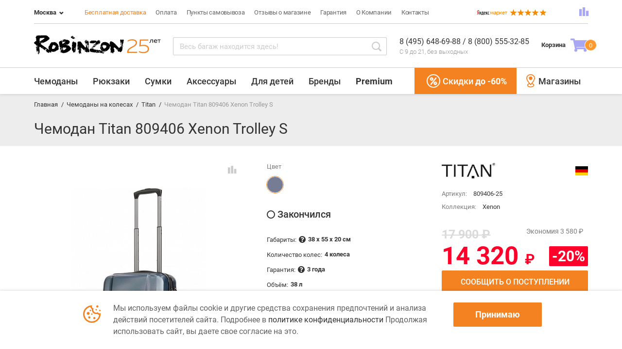

--- FILE ---
content_type: text/html; charset=UTF-8
request_url: https://robinzon.ru/product/chemodan-titan-809406-xenon-trolley-s/
body_size: 57224
content:
<!DOCTYPE html><html lang="ru"><head>    <meta name="viewport" content="width=device-width, initial-scale=1, maximum-scale=1, minimal-ui, user-scalable=no"/>    <meta name="referrer" content="no-referrer-when-downgrade">    <meta name="skype_toolbar" content="skype_toolbar_parser_compatible">    <!--[if IE]>    <meta http-equiv="X-UA-Compatible" content="IE=edge,chrome=1">    <![endif]-->    <meta name="google" content="notranslate">    <meta name="format-detection" content="telephone=no">    <meta name="theme-color" content="#2e3192">    <meta name="msapplication-navbutton-color" content="#2e3192">    <meta name="apple-mobile-web-app-status-bar-style" content="default">    <link rel="icon" href="/favicon.svg" type="image/svg+xml">    <link rel="manifest" href="/html/build/images/favicon/site.webmanifest">    <meta name="google-site-verification" content="eMpZ_zGCqpBpGVy2pxXNBWHKJK-ilxyroph33Lb4O_M" />    <meta name="yandex-verification" content="dc4419edaeb69505" />    
    <link rel="mask-icon" href="/html/build/images/favicon/safari-pinned-tab.svg" color="#5bbad5">    <meta name="msapplication-TileColor" content="#ffffff">    <meta name="theme-color" content="#ffffff"/>    <link href="/html/build/css/main.css?202111160935" rel="stylesheet">    <title>Чемодан Titan 809406 Xenon Trolley S купить в Москве. Цена в официальном интернет магазине Робинзон.</title>    
    <!--[if lte IE 9]>    <script src="/html/build/js/html5shiv/html5shiv.min.js"></script>    <![endif]-->    <!-- Google Tag Manager -->    <script>        (function(w,d,s,l,i){w[l]=w[l]||[];w[l].push({'gtm.start':
                new Date().getTime(),event:'gtm.js'});var f=d.getElementsByTagName(s)[0],
            j=d.createElement(s),dl=l!='dataLayer'?'&l='+l:'';j.async=true;j.src=
            'https://www.googletagmanager.com/gtm.js?id='+i+dl;f.parentNode.insertBefore(j,f);
        })(window,document,'script','dataLayer','GTM-NWR3KWJ');
    </script>    <script src="/local/templates/n2k18/script.js" data-skip-moving="true"></script>    <!-- End Google Tag Manager -->    
            <script data-skip-moving="true">            dataLayer = window.dataLayer || [];
            dataLayer.push({
                'userGroup': 'unauthorized_user'
            });
        </script>        <script async src="/local/templates/n2k18/js/main.js?cash=202109171626"></script>    <script type="application/ld+json">        {
            "@context": "http://schema.org",
            "@type": "Organization",
            "url": "https://robinzon.ru",
            "logo": "https://robinzon.ru/images/logo.svg"
        }
    </script>    <script type="application/ld+json">        {
            "@context": "https://schema.org",
            "@type": "Person",
            "name": "robinzon",
            "url": "https://robinzon.ru",
            "sameAs": [
                "https://vk.com/robinzon_ru",
                "https://www.youtube.com/user/RobinzonRussia",
                "https://twitter.com/Robinzon_ru"
            ]
        }
    </script>    <script type="text/javascript">        window.lighthouse = navigator.userAgent.toLowerCase().indexOf('lighthouse');
    </script>    <script type="text/javascript">        window.dataLayer_YM = window.dataLayer_YM || [];
    </script>    <script>        window.pvzApiKeyYandexMap = '8c0a9981-fd21-4816-b744-2442c7a20dab';
    </script>    <script async src="/local/templates/n2k18/js/js.php?cash=656c98a45dc3bff58c77dc2130e13e43"></script>        <script>            mindbox = window.mindbox || function() { mindbox.queue.push(arguments); };
            mindbox.queue = mindbox.queue || [];
            mindbox('create');
        </script>        <script src="https://api.mindbox.ru/scripts/v1/tracker.js" async>        </script>    <meta http-equiv="Content-Type" content="text/html; charset=UTF-8" /><meta name="description" content="Чемодан Titan 809406 Xenon Trolley S. Низкая цена. Самовывоз и доставка по всей России. Официальная гарантия. Только оригинальная продукция. Скидки и распродажи в интернет магазине Робинзон." /><link rel="canonical" href="/product/chemodan-titan-809406-xenon-trolley-s/" /><link href="/bitrix/cache/css/s1/n2k18/kernel_main/kernel_main_v1.css?169641126328585" type="text/css"  rel="stylesheet" /><link href="/bitrix/js/ui/fonts/opensans/ui.font.opensans.min.css?15579952201861" type="text/css"  rel="stylesheet" /><link href="/bitrix/cache/css/s1/n2k18/page_fd8041a30ad6f4194c5f55e1d7e5b48b/page_fd8041a30ad6f4194c5f55e1d7e5b48b_v1.css?169641126843091" type="text/css"  rel="stylesheet" /><link href="/bitrix/panel/main/popup.min.css?155799523420704" type="text/css"  rel="stylesheet" /><link href="/bitrix/cache/css/s1/n2k18/template_a678c11e385d9e98d04b3a5d8fd666cb/template_a678c11e385d9e98d04b3a5d8fd666cb_v1.css?169641126229908" type="text/css"  data-template-style="true" rel="stylesheet" /><script type="text/javascript">if(!window.BX)window.BX={};if(!window.BX.message)window.BX.message=function(mess){if(typeof mess=='object') for(var i in mess) BX.message[i]=mess[i]; return true;};</script><script type="text/javascript">(window.BX||top.BX).message({'JS_CORE_LOADING':'Загрузка...','JS_CORE_NO_DATA':'- Нет данных -','JS_CORE_WINDOW_CLOSE':'Закрыть','JS_CORE_WINDOW_EXPAND':'Развернуть','JS_CORE_WINDOW_NARROW':'Свернуть в окно','JS_CORE_WINDOW_SAVE':'Сохранить','JS_CORE_WINDOW_CANCEL':'Отменить','JS_CORE_WINDOW_CONTINUE':'Продолжить','JS_CORE_H':'ч','JS_CORE_M':'м','JS_CORE_S':'с','JSADM_AI_HIDE_EXTRA':'Скрыть лишние','JSADM_AI_ALL_NOTIF':'Показать все','JSADM_AUTH_REQ':'Требуется авторизация!','JS_CORE_WINDOW_AUTH':'Войти','JS_CORE_IMAGE_FULL':'Полный размер'});</script><script type="text/javascript">(window.BX||top.BX).message({'LANGUAGE_ID':'ru','FORMAT_DATE':'DD.MM.YYYY','FORMAT_DATETIME':'DD.MM.YYYY HH:MI:SS','COOKIE_PREFIX':'BITRIX_RBZ','SERVER_TZ_OFFSET':'10800','SITE_ID':'s1','SITE_DIR':'/','USER_ID':'','SERVER_TIME':'1762424870','USER_TZ_OFFSET':'0','USER_TZ_AUTO':'Y','bitrix_sessid':'e3c4010133e10ebd7c4a296ba8fd7b84'});</script><script type="text/javascript"  src="/bitrix/cache/js/s1/n2k18/kernel_main/kernel_main_v1.js?1696411263323078"></script><script type="text/javascript"  src="/bitrix/cache/js/s1/n2k18/kernel_main_polyfill_promise/kernel_main_polyfill_promise_v1.js?16964112622506"></script><script type="text/javascript" src="/bitrix/js/main/loadext/loadext.min.js?1557995220810"></script><script type="text/javascript" src="/bitrix/js/main/loadext/extension.min.js?15579952201304"></script><script type="text/javascript" src="/bitrix/js/main/jquery/jquery-1.8.3.min.js?155799522093637"></script><script type="text/javascript" src="/bitrix/js/currency/core_currency.min.js?15579952201528"></script><script type="text/javascript" src="/bitrix/js/main/ajax.min.js?155799522022194"></script><script type="text/javascript">BX.setJSList(['/bitrix/js/main/core/core_promise.js','/bitrix/js/main/core/core.js','/bitrix/js/main/core/core_ajax.js','/bitrix/js/main/json/json2.min.js','/bitrix/js/main/core/core_ls.js','/bitrix/js/main/session.js','/bitrix/js/main/core/core_window.js','/bitrix/js/main/date/main.date.js','/bitrix/js/main/core/core_popup.js','/bitrix/js/main/core/core_date.js','/bitrix/js/main/utils.js','/bitrix/js/main/core/core_fx.js','/bitrix/js/main/polyfill/promise/js/promise.js','/local/templates/n2k18/js/vendor/ymap.js','/local/vendor/magnific_popup/dist/jquery.magnific-popup.min.js','/local/templates/n2k18/components/bitrix/catalog.element/detail2022/script.js','/local/templates/n2k18/components/h2o/buyoneclick_old/new/script.js','/local/templates/n2k18/components/yakus/geoip/.default/script.js','/local/components/sng/search.title/script.js','/local/templates/n2k18/components/bitrix/sale.basket.basket.line/cart/script.js']); </script><script type="text/javascript">BX.setCSSList(['/bitrix/js/main/core/css/core.css','/bitrix/js/main/core/css/core_popup.css','/bitrix/js/main/core/css/core_date.css','/local/vendor/magnific_popup/dist/magnific-popup.css','/local/templates/n2k18/components/bitrix/catalog.element/detail2022/style.css','/local/templates/n2k18/components/bitrix/catalog.element/detail2022/themes/blue/style.css','/local/templates/.default/ajax/ajax.css','/local/templates/n2k18/css/custom_template.css','/local/templates/n2k18/components/yakus/geoip/.default/style.css','/local/templates/n2k18/components/sng/catalog.compare.result/compare/style.css','/local/templates/n2k18/components/sng/search.title/catalog2/style.css','/local/templates/n2k18/components/bitrix/sale.basket.basket.line/cart/style.css','/local/templates/n2k18/styles.css','/local/templates/n2k18/template_styles.css']); </script><script type="text/javascript"  src="/bitrix/cache/js/s1/n2k18/template_4cef431b9e1bba5e80cf222e3cdf50d1/template_4cef431b9e1bba5e80cf222e3cdf50d1_v1.js?169641126215852"></script><script type="text/javascript"  src="/bitrix/cache/js/s1/n2k18/page_581ddc1f8eaa2b21e66be120630e152f/page_581ddc1f8eaa2b21e66be120630e152f_v1.js?1696411268167774"></script><script type="text/javascript">var _ba = _ba || []; _ba.push(["aid", "a8ce855cf8c50847700e39db5bf2e37c"]); _ba.push(["host", "robinzon.ru"]); (function() {var ba = document.createElement("script"); ba.type = "text/javascript"; ba.async = true;ba.src = (document.location.protocol == "https:" ? "https://" : "http://") + "bitrix.info/ba.js";var s = document.getElementsByTagName("script")[0];s.parentNode.insertBefore(ba, s);})();</script>    <!-- Criteo OneTag 2.0 Start -->    <script type="text/javascript" src="//static.criteo.net/js/ld/ld.js" async="true"></script>    <script type="text/javascript" src="/local/templates/n2k18/js/eventsCriteo.js"></script>    <!-- Criteo OneTag 2.0 End -->    <script src="/local/templates/n2k18/js/lazysizes.min.js" async=""></script>    <script type="text/javascript" src="/local/templates/n2k18/js/tools.js?cash=70b3589d84a982020b0aa8d061eebfb1"></script>    <style>        .js-pick-slider, .js-pick-slider-404,.js-brand-card-slider{
            display: inline-flex;
        }
    </style>        <!-- Varioqub experiments -->    <script type="text/javascript">        (function(e, x, pe, r, i, me, nt){
            e[i]=e[i]||function(){(e[i].a=e[i].a||[]).push(arguments)},
                me=x.createElement(pe),me.async=1,me.src=r,nt=x.getElementsByTagName(pe)[0],nt.parentNode.insertBefore(me,nt)})
        (window, document, 'script', 'https://abt.s3.yandex.net/expjs/latest/exp.js', 'ymab');
        ymab('metrika.17327737', 'init');
    </script>    <!-- Searchbooster script --><!--    <link rel="preconnect" href="https://api.searchbooster.net" crossorigin />--><!--    <link rel="preconnect" href="https://cdn2.searchbooster.net" crossorigin />--><!--    <link rel="preconnect" href="https://api4.searchbooster.io" crossorigin />--><!--    <link rel="preconnect" href="https://cdn.searchbooster.io" crossorigin />-->    <!-- //Searchbooster script --></head><body><!-- Searchbooster script --><script data-skip-moving="true">    // var sbScript=document.createElement('script');
    // sbScript.src='https://cdn2.searchbooster.net/scripts/widget/aac12777-a2e2-4a84-bf57-2ce771565533/main.js';
    // sbScript.setAttribute("data-sb-init-script", 1);
    // sbScript.async=true;
    // document.body.appendChild(sbScript);</script><!-- //Searchbooster script --><!-- Rating Mail.ru counter -->    <script type="text/javascript">        var _tmr = window._tmr || (window._tmr = []);
        _tmr.push({id: "3024526", type: "pageView", start: (new Date()).getTime()});
        (function (d, w, id) {
            if (d.getElementById(id)) return;
            var ts = d.createElement("script"); ts.type = "text/javascript"; ts.async = true; ts.id = id;
            ts.src = "https://top-fwz1.mail.ru/js/code.js";
            var f = function () {var s = d.getElementsByTagName("script")[0]; s.parentNode.insertBefore(ts, s);};
            if (w.opera == "[object Opera]") { d.addEventListener("DOMContentLoaded", f, false); } else { f(); }
        })(document, window, "topmailru-code");
    </script>    <noscript>        <div>            <img src="https://top-fwz1.mail.ru/counter?id=3024526;js=na" style="border:0;position:absolute;left:-9999px;" alt="Top.Mail.Ru" />        </div>    </noscript><!-- //Rating Mail.ru counter --><!-- Google Tag Manager (noscript) --><noscript><iframe src="https://www.googletagmanager.com/ns.html?id=GTM-NWR3KWJ" height="0" width="0" style="display:none;visibility:hidden"></iframe></noscript><!-- End Google Tag Manager (noscript) --><div id="panel"></div>    <div class="b-popup" data-popup="city-selection">    <div class="b-popup__content js-city-selection-move-desktop">        <div class="b-city-selection js-city-selection-move-element"><a
                    class="b-popup__close b-popup__close--mobile-hide js-close-popup" href="javascript:void(0);"><i
                        class="b-icon b-icon--close-popup icon-close-popup"></i></a>            <span class="b-title b-title--login b-title--mobile-hide">Выберите ваш город</span>            <form class="b-city-selection__form js-autocomplete" action="/local/templates/n2k18/components/yakus/geoip/.default/ajax.php"
                  data-url="/product/chemodan-titan-809406-xenon-trolley-s/?JSON=LIST&TARGET=CITY" method="post">                <button class="b-button b-button--city-search">                    <i class="b-icon b-icon--city-search icon-search"></i>                </button>                <div class="b-input b-input--pick-city">                    <input class="b-input__input-field b-input__input-field--pick-city" name="name"
                           id="id-pick-city-search" type="search" placeholder="Название вашего города для доставки"/>                    <input name="LOCATIONS" id="id-pick-city-search-val" type="hidden"/>                </div>                <div class="b-city-selection__autocomplete-wrapper" id="id-city-search"></div>                <label class="b-input-label b-input-label--error" for="id-pick-city-search">К сожалению мы не нашли
                    такого города</label>            </form>            <div class="b-title b-title--suggested-city">Предложенные варианты
            </div>            <ul class="b-city-selection__list js-pvz-list">                            <li class="b-city-selection__item">                    <a class="b-city-selection__city js-my-city" href="javascript:void(0)"
                       title="Москва" data-code="84"
                       data-url="/local/templates/n2k18/components/yakus/geoip/.default/ajax.php?code=84">Москва                    </a>                </li>                            <li class="b-city-selection__item">                    <a class="b-city-selection__city js-my-city" href="javascript:void(0)"
                       title="Санкт-Петербург" data-code="85"
                       data-url="/local/templates/n2k18/components/yakus/geoip/.default/ajax.php?code=85">Санкт-Петербург                    </a>                </li>                            <li class="b-city-selection__item">                    <a class="b-city-selection__city js-my-city" href="javascript:void(0)"
                       title="Новосибирск" data-code="2614"
                       data-url="/local/templates/n2k18/components/yakus/geoip/.default/ajax.php?code=2614">Новосибирск                    </a>                </li>                            <li class="b-city-selection__item">                    <a class="b-city-selection__city js-my-city" href="javascript:void(0)"
                       title="Нижний Новгород" data-code="1698"
                       data-url="/local/templates/n2k18/components/yakus/geoip/.default/ajax.php?code=1698">Нижний Новгород                    </a>                </li>                            <li class="b-city-selection__item">                    <a class="b-city-selection__city js-my-city" href="javascript:void(0)"
                       title="Екатеринбург" data-code="2203"
                       data-url="/local/templates/n2k18/components/yakus/geoip/.default/ajax.php?code=2203">Екатеринбург                    </a>                </li>                            <li class="b-city-selection__item">                    <a class="b-city-selection__city js-my-city" href="javascript:void(0)"
                       title="Самара" data-code="1831"
                       data-url="/local/templates/n2k18/components/yakus/geoip/.default/ajax.php?code=1831">Самара                    </a>                </li>                            <li class="b-city-selection__item">                    <a class="b-city-selection__city js-my-city" href="javascript:void(0)"
                       title="Омск" data-code="2659"
                       data-url="/local/templates/n2k18/components/yakus/geoip/.default/ajax.php?code=2659">Омск                    </a>                </li>                            <li class="b-city-selection__item">                    <a class="b-city-selection__city js-my-city" href="javascript:void(0)"
                       title="Казань" data-code="1558"
                       data-url="/local/templates/n2k18/components/yakus/geoip/.default/ajax.php?code=1558">Казань                    </a>                </li>                            <li class="b-city-selection__item">                    <a class="b-city-selection__city js-my-city" href="javascript:void(0)"
                       title="Челябинск" data-code="2354"
                       data-url="/local/templates/n2k18/components/yakus/geoip/.default/ajax.php?code=2354">Челябинск                    </a>                </li>                            <li class="b-city-selection__item">                    <a class="b-city-selection__city js-my-city" href="javascript:void(0)"
                       title="Ростов-на-Дону" data-code="1248"
                       data-url="/local/templates/n2k18/components/yakus/geoip/.default/ajax.php?code=1248">Ростов-на-Дону                    </a>                </li>                            <li class="b-city-selection__item">                    <a class="b-city-selection__city js-my-city" href="javascript:void(0)"
                       title="Уфа" data-code="2015"
                       data-url="/local/templates/n2k18/components/yakus/geoip/.default/ajax.php?code=2015">Уфа                    </a>                </li>                            <li class="b-city-selection__item">                    <a class="b-city-selection__city js-my-city" href="javascript:void(0)"
                       title="Волгоград" data-code="1196"
                       data-url="/local/templates/n2k18/components/yakus/geoip/.default/ajax.php?code=1196">Волгоград                    </a>                </li>                            <li class="b-city-selection__item">                    <a class="b-city-selection__city js-my-city" href="javascript:void(0)"
                       title="Пермь" data-code="1869"
                       data-url="/local/templates/n2k18/components/yakus/geoip/.default/ajax.php?code=1869">Пермь                    </a>                </li>                            <li class="b-city-selection__item">                    <a class="b-city-selection__city js-my-city" href="javascript:void(0)"
                       title="Красноярск" data-code="2468"
                       data-url="/local/templates/n2k18/components/yakus/geoip/.default/ajax.php?code=2468">Красноярск                    </a>                </li>                            <li class="b-city-selection__item">                    <a class="b-city-selection__city js-my-city" href="javascript:void(0)"
                       title="Саратов" data-code="2117"
                       data-url="/local/templates/n2k18/components/yakus/geoip/.default/ajax.php?code=2117">Саратов                    </a>                </li>                            <li class="b-city-selection__item">                    <a class="b-city-selection__city js-my-city" href="javascript:void(0)"
                       title="Воронеж" data-code="740"
                       data-url="/local/templates/n2k18/components/yakus/geoip/.default/ajax.php?code=740">Воронеж                    </a>                </li>                            <li class="b-city-selection__item">                    <a class="b-city-selection__city js-my-city" href="javascript:void(0)"
                       title="Тольятти" data-code="1833"
                       data-url="/local/templates/n2k18/components/yakus/geoip/.default/ajax.php?code=1833">Тольятти                    </a>                </li>                            <li class="b-city-selection__item">                    <a class="b-city-selection__city js-my-city" href="javascript:void(0)"
                       title="Краснодар" data-code="1132"
                       data-url="/local/templates/n2k18/components/yakus/geoip/.default/ajax.php?code=1132">Краснодар                    </a>                </li>                            <li class="b-city-selection__item">                    <a class="b-city-selection__city js-my-city" href="javascript:void(0)"
                       title="Ульяновск" data-code="2090"
                       data-url="/local/templates/n2k18/components/yakus/geoip/.default/ajax.php?code=2090">Ульяновск                    </a>                </li>                            <li class="b-city-selection__item">                    <a class="b-city-selection__city js-my-city" href="javascript:void(0)"
                       title="Ижевск" data-code="1770"
                       data-url="/local/templates/n2k18/components/yakus/geoip/.default/ajax.php?code=1770">Ижевск                    </a>                </li>                            <li class="b-city-selection__item">                    <a class="b-city-selection__city js-my-city" href="javascript:void(0)"
                       title="Ярославль" data-code="669"
                       data-url="/local/templates/n2k18/components/yakus/geoip/.default/ajax.php?code=669">Ярославль                    </a>                </li>                            <li class="b-city-selection__item">                    <a class="b-city-selection__city js-my-city" href="javascript:void(0)"
                       title="Барнаул" data-code="2719"
                       data-url="/local/templates/n2k18/components/yakus/geoip/.default/ajax.php?code=2719">Барнаул                    </a>                </li>                            <li class="b-city-selection__item">                    <a class="b-city-selection__city js-my-city" href="javascript:void(0)"
                       title="Иркутск" data-code="2415"
                       data-url="/local/templates/n2k18/components/yakus/geoip/.default/ajax.php?code=2415">Иркутск                    </a>                </li>                            <li class="b-city-selection__item">                    <a class="b-city-selection__city js-my-city" href="javascript:void(0)"
                       title="Владивосток" data-code="3015"
                       data-url="/local/templates/n2k18/components/yakus/geoip/.default/ajax.php?code=3015">Владивосток                    </a>                </li>                            <li class="b-city-selection__item">                    <a class="b-city-selection__city js-my-city" href="javascript:void(0)"
                       title="Хабаровск" data-code="2892"
                       data-url="/local/templates/n2k18/components/yakus/geoip/.default/ajax.php?code=2892">Хабаровск                    </a>                </li>                            <li class="b-city-selection__item">                    <a class="b-city-selection__city js-my-city" href="javascript:void(0)"
                       title="Новокузнецк" data-code="2585"
                       data-url="/local/templates/n2k18/components/yakus/geoip/.default/ajax.php?code=2585">Новокузнецк                    </a>                </li>                            <li class="b-city-selection__item">                    <a class="b-city-selection__city js-my-city" href="javascript:void(0)"
                       title="Оренбург" data-code="1968"
                       data-url="/local/templates/n2k18/components/yakus/geoip/.default/ajax.php?code=1968">Оренбург                    </a>                </li>                            <li class="b-city-selection__item">                    <a class="b-city-selection__city js-my-city" href="javascript:void(0)"
                       title="Рязань" data-code="461"
                       data-url="/local/templates/n2k18/components/yakus/geoip/.default/ajax.php?code=461">Рязань                    </a>                </li>                            <li class="b-city-selection__item">                    <a class="b-city-selection__city js-my-city" href="javascript:void(0)"
                       title="Пенза" data-code="1928"
                       data-url="/local/templates/n2k18/components/yakus/geoip/.default/ajax.php?code=1928">Пенза                    </a>                </li>                            <li class="b-city-selection__item">                    <a class="b-city-selection__city js-my-city" href="javascript:void(0)"
                       title="Тюмень" data-code="2176"
                       data-url="/local/templates/n2k18/components/yakus/geoip/.default/ajax.php?code=2176">Тюмень                    </a>                </li>                            <li class="b-city-selection__item">                    <a class="b-city-selection__city js-my-city" href="javascript:void(0)"
                       title="Набережные Челны" data-code="1559"
                       data-url="/local/templates/n2k18/components/yakus/geoip/.default/ajax.php?code=1559">Набережные Челны                    </a>                </li>                            <li class="b-city-selection__item">                    <a class="b-city-selection__city js-my-city" href="javascript:void(0)"
                       title="Астрахань" data-code="1314"
                       data-url="/local/templates/n2k18/components/yakus/geoip/.default/ajax.php?code=1314">Астрахань                    </a>                </li>                            <li class="b-city-selection__item">                    <a class="b-city-selection__city js-my-city" href="javascript:void(0)"
                       title="Липецк" data-code="403"
                       data-url="/local/templates/n2k18/components/yakus/geoip/.default/ajax.php?code=403">Липецк                    </a>                </li>                        </ul>        </div>    </div></div><div class="b-popup" data-popup="delivery-selection">    <div class="b-popup__content">        <div class="b-city-selection">            <a class="b-popup__close b-popup__close--mobile-hide js-close-popup" href="javascript:void(0);">                <i class="b-icon b-icon--close-popup icon-close-popup"></i>            </a>            <span class="b-title b-title--login b-title--mobile-hide">Выберите ваш город</span>            <form class="b-city-selection__form js-autocomplete" action="/local/templates/n2k18/components/yakus/geoip/.default/ajax.php"
                  data-url="/product/chemodan-titan-809406-xenon-trolley-s/?JSON=LIST&TARGET=CITY" method="post">                <button class="b-button b-button--city-search">                    <i class="b-icon b-icon--city-search icon-search"></i>                </button>                <div class="b-input b-input--pick-city">                    <input class="b-input__input-field b-input__input-field--pick-city" name="name"
                           id="id-pick-city-search-delivery" type="search"
                           placeholder="Название вашего города для доставки"/>                    <input name="LOCATIONS" id="id-pick-city-search-val-delivery" type="hidden"/>                </div>                <div class="b-city-selection__autocomplete-wrapper" id="id-city-search-delivery"></div>                <label class="b-input-label b-input-label--error" for="id-pick-city-search-delivery">К сожалению мы не нашли такого города</label>            </form>            <div class="b-title b-title--suggested-city">Предложенные варианты
            </div>            <ul class="b-city-selection__list js-pvz-list">                                    <li class="b-city-selection__item">                        <a class="b-city-selection__city js-my-city" href="javascript:void(0)"
                           title="Москва" data-code="84"
                           data-url="/local/templates/n2k18/components/yakus/geoip/.default/ajax.php?code=84">Москва                        </a>                    </li>                                    <li class="b-city-selection__item">                        <a class="b-city-selection__city js-my-city" href="javascript:void(0)"
                           title="Санкт-Петербург" data-code="85"
                           data-url="/local/templates/n2k18/components/yakus/geoip/.default/ajax.php?code=85">Санкт-Петербург                        </a>                    </li>                                    <li class="b-city-selection__item">                        <a class="b-city-selection__city js-my-city" href="javascript:void(0)"
                           title="Новосибирск" data-code="2614"
                           data-url="/local/templates/n2k18/components/yakus/geoip/.default/ajax.php?code=2614">Новосибирск                        </a>                    </li>                                    <li class="b-city-selection__item">                        <a class="b-city-selection__city js-my-city" href="javascript:void(0)"
                           title="Нижний Новгород" data-code="1698"
                           data-url="/local/templates/n2k18/components/yakus/geoip/.default/ajax.php?code=1698">Нижний Новгород                        </a>                    </li>                                    <li class="b-city-selection__item">                        <a class="b-city-selection__city js-my-city" href="javascript:void(0)"
                           title="Екатеринбург" data-code="2203"
                           data-url="/local/templates/n2k18/components/yakus/geoip/.default/ajax.php?code=2203">Екатеринбург                        </a>                    </li>                                    <li class="b-city-selection__item">                        <a class="b-city-selection__city js-my-city" href="javascript:void(0)"
                           title="Самара" data-code="1831"
                           data-url="/local/templates/n2k18/components/yakus/geoip/.default/ajax.php?code=1831">Самара                        </a>                    </li>                                    <li class="b-city-selection__item">                        <a class="b-city-selection__city js-my-city" href="javascript:void(0)"
                           title="Омск" data-code="2659"
                           data-url="/local/templates/n2k18/components/yakus/geoip/.default/ajax.php?code=2659">Омск                        </a>                    </li>                                    <li class="b-city-selection__item">                        <a class="b-city-selection__city js-my-city" href="javascript:void(0)"
                           title="Казань" data-code="1558"
                           data-url="/local/templates/n2k18/components/yakus/geoip/.default/ajax.php?code=1558">Казань                        </a>                    </li>                                    <li class="b-city-selection__item">                        <a class="b-city-selection__city js-my-city" href="javascript:void(0)"
                           title="Челябинск" data-code="2354"
                           data-url="/local/templates/n2k18/components/yakus/geoip/.default/ajax.php?code=2354">Челябинск                        </a>                    </li>                                    <li class="b-city-selection__item">                        <a class="b-city-selection__city js-my-city" href="javascript:void(0)"
                           title="Ростов-на-Дону" data-code="1248"
                           data-url="/local/templates/n2k18/components/yakus/geoip/.default/ajax.php?code=1248">Ростов-на-Дону                        </a>                    </li>                                    <li class="b-city-selection__item">                        <a class="b-city-selection__city js-my-city" href="javascript:void(0)"
                           title="Уфа" data-code="2015"
                           data-url="/local/templates/n2k18/components/yakus/geoip/.default/ajax.php?code=2015">Уфа                        </a>                    </li>                                    <li class="b-city-selection__item">                        <a class="b-city-selection__city js-my-city" href="javascript:void(0)"
                           title="Волгоград" data-code="1196"
                           data-url="/local/templates/n2k18/components/yakus/geoip/.default/ajax.php?code=1196">Волгоград                        </a>                    </li>                                    <li class="b-city-selection__item">                        <a class="b-city-selection__city js-my-city" href="javascript:void(0)"
                           title="Пермь" data-code="1869"
                           data-url="/local/templates/n2k18/components/yakus/geoip/.default/ajax.php?code=1869">Пермь                        </a>                    </li>                                    <li class="b-city-selection__item">                        <a class="b-city-selection__city js-my-city" href="javascript:void(0)"
                           title="Красноярск" data-code="2468"
                           data-url="/local/templates/n2k18/components/yakus/geoip/.default/ajax.php?code=2468">Красноярск                        </a>                    </li>                                    <li class="b-city-selection__item">                        <a class="b-city-selection__city js-my-city" href="javascript:void(0)"
                           title="Саратов" data-code="2117"
                           data-url="/local/templates/n2k18/components/yakus/geoip/.default/ajax.php?code=2117">Саратов                        </a>                    </li>                                    <li class="b-city-selection__item">                        <a class="b-city-selection__city js-my-city" href="javascript:void(0)"
                           title="Воронеж" data-code="740"
                           data-url="/local/templates/n2k18/components/yakus/geoip/.default/ajax.php?code=740">Воронеж                        </a>                    </li>                                    <li class="b-city-selection__item">                        <a class="b-city-selection__city js-my-city" href="javascript:void(0)"
                           title="Тольятти" data-code="1833"
                           data-url="/local/templates/n2k18/components/yakus/geoip/.default/ajax.php?code=1833">Тольятти                        </a>                    </li>                                    <li class="b-city-selection__item">                        <a class="b-city-selection__city js-my-city" href="javascript:void(0)"
                           title="Краснодар" data-code="1132"
                           data-url="/local/templates/n2k18/components/yakus/geoip/.default/ajax.php?code=1132">Краснодар                        </a>                    </li>                                    <li class="b-city-selection__item">                        <a class="b-city-selection__city js-my-city" href="javascript:void(0)"
                           title="Ульяновск" data-code="2090"
                           data-url="/local/templates/n2k18/components/yakus/geoip/.default/ajax.php?code=2090">Ульяновск                        </a>                    </li>                                    <li class="b-city-selection__item">                        <a class="b-city-selection__city js-my-city" href="javascript:void(0)"
                           title="Ижевск" data-code="1770"
                           data-url="/local/templates/n2k18/components/yakus/geoip/.default/ajax.php?code=1770">Ижевск                        </a>                    </li>                                    <li class="b-city-selection__item">                        <a class="b-city-selection__city js-my-city" href="javascript:void(0)"
                           title="Ярославль" data-code="669"
                           data-url="/local/templates/n2k18/components/yakus/geoip/.default/ajax.php?code=669">Ярославль                        </a>                    </li>                                    <li class="b-city-selection__item">                        <a class="b-city-selection__city js-my-city" href="javascript:void(0)"
                           title="Барнаул" data-code="2719"
                           data-url="/local/templates/n2k18/components/yakus/geoip/.default/ajax.php?code=2719">Барнаул                        </a>                    </li>                                    <li class="b-city-selection__item">                        <a class="b-city-selection__city js-my-city" href="javascript:void(0)"
                           title="Иркутск" data-code="2415"
                           data-url="/local/templates/n2k18/components/yakus/geoip/.default/ajax.php?code=2415">Иркутск                        </a>                    </li>                                    <li class="b-city-selection__item">                        <a class="b-city-selection__city js-my-city" href="javascript:void(0)"
                           title="Владивосток" data-code="3015"
                           data-url="/local/templates/n2k18/components/yakus/geoip/.default/ajax.php?code=3015">Владивосток                        </a>                    </li>                                    <li class="b-city-selection__item">                        <a class="b-city-selection__city js-my-city" href="javascript:void(0)"
                           title="Хабаровск" data-code="2892"
                           data-url="/local/templates/n2k18/components/yakus/geoip/.default/ajax.php?code=2892">Хабаровск                        </a>                    </li>                                    <li class="b-city-selection__item">                        <a class="b-city-selection__city js-my-city" href="javascript:void(0)"
                           title="Новокузнецк" data-code="2585"
                           data-url="/local/templates/n2k18/components/yakus/geoip/.default/ajax.php?code=2585">Новокузнецк                        </a>                    </li>                                    <li class="b-city-selection__item">                        <a class="b-city-selection__city js-my-city" href="javascript:void(0)"
                           title="Оренбург" data-code="1968"
                           data-url="/local/templates/n2k18/components/yakus/geoip/.default/ajax.php?code=1968">Оренбург                        </a>                    </li>                                    <li class="b-city-selection__item">                        <a class="b-city-selection__city js-my-city" href="javascript:void(0)"
                           title="Рязань" data-code="461"
                           data-url="/local/templates/n2k18/components/yakus/geoip/.default/ajax.php?code=461">Рязань                        </a>                    </li>                                    <li class="b-city-selection__item">                        <a class="b-city-selection__city js-my-city" href="javascript:void(0)"
                           title="Пенза" data-code="1928"
                           data-url="/local/templates/n2k18/components/yakus/geoip/.default/ajax.php?code=1928">Пенза                        </a>                    </li>                                    <li class="b-city-selection__item">                        <a class="b-city-selection__city js-my-city" href="javascript:void(0)"
                           title="Тюмень" data-code="2176"
                           data-url="/local/templates/n2k18/components/yakus/geoip/.default/ajax.php?code=2176">Тюмень                        </a>                    </li>                                    <li class="b-city-selection__item">                        <a class="b-city-selection__city js-my-city" href="javascript:void(0)"
                           title="Набережные Челны" data-code="1559"
                           data-url="/local/templates/n2k18/components/yakus/geoip/.default/ajax.php?code=1559">Набережные Челны                        </a>                    </li>                                    <li class="b-city-selection__item">                        <a class="b-city-selection__city js-my-city" href="javascript:void(0)"
                           title="Астрахань" data-code="1314"
                           data-url="/local/templates/n2k18/components/yakus/geoip/.default/ajax.php?code=1314">Астрахань                        </a>                    </li>                                    <li class="b-city-selection__item">                        <a class="b-city-selection__city js-my-city" href="javascript:void(0)"
                           title="Липецк" data-code="403"
                           data-url="/local/templates/n2k18/components/yakus/geoip/.default/ajax.php?code=403">Липецк                        </a>                    </li>                            </ul>        </div>    </div></div><div class="b-popup" data-popup="pvz-selection">    <div class="b-popup__content js-city-selection-move-desktop0">        <div class="b-city-selection js-city-selection-move-element0"><a
                    class="b-popup__close b-popup__close--mobile-hide js-close-popup" href="javascript:void(0);"><i
                        class="b-icon b-icon--close-popup icon-close-popup"></i></a>            <span class="b-title b-title--login b-title--mobile-hide">Выберите ваш город</span>            <form class="b-city-selection__form js-autocomplete" action="/product/chemodan-titan-809406-xenon-trolley-s/" data-url=""
                  method="post">                <button class="b-button b-button--city-search">                    <i class="b-icon b-icon--city-search icon-search"></i>                </button>                <div class="b-input b-input--pick-city">                    <input class="b-input__input-field b-input__input-field--pick-city" name="name"
                           id="id-pick-city-search-pvz" type="search"
                           placeholder="Название вашего города для доставки"/>                    <input name="LOCATIONS" id="id-pick-city-search-pvz-val" type="hidden"/>                </div>                <div class="b-city-selection__autocomplete-wrapper" id="id-city-search-pvz"></div>                <label class="b-input-label b-input-label--error" for="id-pick-city-search-pvz">К сожалению мы не нашли
                    такого города</label>            </form>            <div class="b-title b-title--suggested-city">Предложенные варианты
            </div>            <ul class="b-city-selection__list js-pvz-list-pvz">                            </ul>        </div>    </div></div><div id="yakus-geo-ip-index">    <script>        var arGeoIPParams = {'COMPONENT_TEMPLATE':'.default','SHOW_LINE':'Y','SHOW_POPUP':'Y','SHOW_CONFIRM':'Y','CITY_LIST':['Москва','Санкт-Петербург','Новосибирск','Нижний Новгород','Екатеринбург','Самара','Омск','Казань','Челябинск','Ростов-на-Дону','Уфа','Волгоград','Пермь','Красноярск','Саратов','Воронеж','Тольятти','Краснодар','Ульяновск','Ижевск','Ярославль','Барнаул','Иркутск','Владивосток','Хабаровск','Новокузнецк','Оренбург','Рязань','Пенза','Тюмень','Набережные Челны','Астрахань','Липецк'],'CITY_LIST_SORT':'LIST','JQUERY':'N','CACHE_TYPE':'A','~COMPONENT_TEMPLATE':'.default','~SHOW_LINE':'Y','~SHOW_POPUP':'Y','~SHOW_CONFIRM':'Y','~CITY_LIST':['Москва','Санкт-Петербург','Новосибирск','Нижний Новгород','Екатеринбург','Самара','Омск','Казань','Челябинск','Ростов-на-Дону','Уфа','Волгоград','Пермь','Красноярск','Саратов','Воронеж','Тольятти','Краснодар','Ульяновск','Ижевск','Ярославль','Барнаул','Иркутск','Владивосток','Хабаровск','Новокузнецк','Оренбург','Рязань','Пенза','Тюмень','Набережные Челны','Астрахань','Липецк'],'~CITY_LIST_SORT':'LIST','~JQUERY':'N','~CACHE_TYPE':'A'};
        var urlCurTemplateGeoIP = '/local/templates/n2k18/components/yakus/geoip/.default';
    </script>    <!--script  async="async"  src="/local/templates/n2k18/components/yakus/geoip/.default/script.js"></script-->    
            <div class="modal-y" id="changeRegion">            <div class="modal-y-dialog">                <div class="modal-y-content">                    <div class="modal-y-header">                        <button type="button" class="close-y" data-dismiss="modal-y" aria-hidden="true">&times;</button>                        <b class="modal-y-title">Выберите город, в который необходимо доставить покупку</b>                    </div>                    <div class="modal-y-body">                        <form id="form_location" name="form_location" action="/product/chemodan-titan-809406-xenon-trolley-s/"
                              method="post">                            <div id='geoip-preloader' class="y-geoip-preloader"></div>                        </form>                    </div>                </div><!-- /.modal-y-content -->            </div><!-- /.modal-y-dialog -->        </div><!-- /.modal-y -->        <div id="shadow-y"></div>    
    </div>     <div class="b-page-wrapper js-this-scroll" id="scroll-y">                <div class="b-fixed-tab-product js-fixed-tab-product">        <div class="b-container b-container--fixed-tab">            <div class="b-fixed-tab-product__column b-fixed-tab-product__column--content">                <div class="b-fixed-tab-product__info">            <span class="b-fixed-tab-product__info-text b-fixed-tab-product__info-text--heading">Чемодан Titan 809406 Xenon Trolley S</span>                                    </div>                <div class="b-tab b-tab--fixed-top js-tab-block">                    <div class="b-tab__tab-nav-wrapper">                        <ul class="b-tab__tab-nav-list b-tab__tab-nav-list--fixed-top">                            <li class="b-tab__tab-nav-item active">                                <a class="b-tab__link b-tab__link--fixed-top js-tab-link js-anchor-link"
                                   data-scroll-to="1" href="#description" title="Описание"
                                   data-anchor-link="description" data-tab="description">Описание</a>                            </li>                            <li class="b-tab__tab-nav-item">                                <a class="b-tab__link b-tab__link--fixed-top js-tab-link js-anchor-link"
                                   data-scroll-to="1" href="#revTab" title="Отзывы" data-anchor-link="review"
                                   data-tab="review">Отзывы</a>                            </li>                            <li class="b-tab__tab-nav-item js-show-shops" style="display: none">                                <a class="b-tab__link b-tab__link--fixed-top js-tab-link js-anchor-link"
                                   data-scroll-to="1" href="javascript:void(0);"
                                   title="Наличие в  магазинах"
                                   data-anchor-link="avaibility-shop" data-tab="avaibility-shop">Наличие
                                    в  магазинах</a>                            </li>                            <li class="b-tab__tab-nav-item">                                <a class="b-tab__link b-tab__link--fixed-top js-tab-link js-anchor-link"
                                   data-scroll-to="1" href="#accTab" title="Аксессуары" data-anchor-link="accessorize"
                                   data-tab="accessorize">Аксессуары</a>                            </li>                            <li class="b-tab__tab-nav-item">                                <a class="b-tab__link b-tab__link--fixed-top js-tab-link js-anchor-link"
                                   data-scroll-to="1" href="#simTab" title="Похожие товары" data-anchor-link="likely"
                                   data-tab="likely">Похожие товары</a>                            </li>                            <li class="b-tab__tab-nav-item" style="display:none;">                                <a class="b-tab__link b-tab__link--fixed-top js-tab-link js-anchor-link"
                                   data-scroll-to="1" href="#comTab" title="Комплекты" data-anchor-link="set"
                                   data-tab="set">Комплекты</a>                            </li>                        </ul>                        <div class="b-tab__line-block b-tab__line-block--fixed-top">                            <div class="b-tab__line-nav js-line-nav">                            </div>                        </div>                    </div>                    <span class="b-tab__transparent"></span>                </div>            </div>            <div class="b-fixed-tab-product__column preload0 b-fixed-tab-product__column--aside">                <img class="b-fixed-tab-product__image js-image-wrapper js-tab-image lazy" src="/upload/resize_cache/iblock/798/567_567_1/798fd9f87f26c3646b43ccc5ba9686a3.jpg"
                     alt="Чемодан Titan 809406 Xenon Trolley S" title="Чемодан Titan 809406 Xenon Trolley S" role="presentation"/>                                    <a
                            class="b-button b-button--blue b-button--fixed-tab-product js-open-popup js-subscribe-button "
                            data-itemId="220847"
                            href="javascript:void(0);"
                            title="Сообщить о поступлении"
                            data-popup="item-subscribe">Сообщить</a>                                </div>        </div>    </div>                <header class="b-header js-page-header ">            <div class="b-container">                <div class="b-header__top-menu">                                        
                    <a class="b-header__link b-header__link--tablet-show b-header__link--burger js-hamburger-menu-mobile" href="javascript:void(0)" title="">                        <i class="b-icon b-icon--header-top icon-menu"></i>                    </a>                    <!--'start_frame_cache_user-block-y'--><div class="b-address js-permutation-city-desktop"><a class="b-link b-link--city js-permutation-city js-open-popup js-open-two" href="javascript:void(0);" title="Москва" data-popup="city-selection"><span class="js-text">Москва</span><i class="b-icon b-icon--city-arrow js-arrow-down icon-arrow_open"></i></a>        <a class="b-link b-link--shop b-link--shop-hideb-link--block" href="/stores/moskva/" title=""><span class="js-text"></span><i class="b-icon b-icon--header-top-geo icon-geo"></i></a></div><!--'end_frame_cache_user-block-y'-->                    <ul class="b-top-menu">    <li class="b-top-menu__item">        <a class="b-top-menu__link active" href="/delivery/" title="">Бесплатная доставка</a>    </li>    <li class="b-top-menu__item">        <a class="b-top-menu__link" href="/pay/" title="">Оплата</a>    </li>    <li class="b-top-menu__item">        <a class="b-top-menu__link" href="/stores/moskva/#pvz" title="">Пункты самовывоза</a>    </li>    <li class="b-top-menu__item">        <a class="b-top-menu__link" href="/reviews/" title="">Отзывы о магазине</a>    </li>    <li class="b-top-menu__item">        <a class="b-top-menu__link" href="/warranty/" title="">Гарантия</a>    </li>    <li class="b-top-menu__item">        <a class="b-top-menu__link" href="/company/" title="">О Компании</a>    </li>    <li class="b-top-menu__item">        <a class="b-top-menu__link" href="/about/" title="">Контакты</a>    </li></ul>                    <div class="b-ya-market"><a class="b-ya-market__link" href="/" target="_blank" rel="noopener"><img class="b-ya-market__img lazyload"
             src="[data-uri]"
             data-src="/html/build/images/inhtml/ya-market-top.png" alt="" role="presentation"/></a></div>                    <ul class="b-person">                        <li class="b-person__item js-compare-header"><a class="b-person__link b-person__link--top-compare unactive" href="javascript:void(0);" title=""  ><i class="b-icon b-icon--top-compare icon-compare"></i></a></li>                                                                                                <!-- START: Авторизованый пользователь-->                                                <!-- END: Авторизованый пользователь-->                    </ul><a class="b-header__link b-header__link--mobile-show js-open-popup js-recall" href="tel:+74956486988" title="" data-popup="recall">                        <i class="b-icon b-icon--header-top icon-smartfon_phone"></i></a>                                            <a class="b-header__link b-header__link--mobile-show js-search-header-link" href="javascript:void(0)" title=""><i class="b-icon b-icon--header-top icon-smartfon_search"></i></a>                                    </div><hr class="b-hr b-hr--none"/>            </div>            <div class="b-container">                <div class="b-header__middle">                    <a class="b-top-logo" href="/" title="">    <img class="b-top-logo__img" src="/html/build/images/inhtml/logo_25_year.svg" alt="" title="" role="presentation"/></a>                        <div class="b-top-search b-top-search--main-page js-search-header-input b-top-search--outer"  itemscope itemtype="https://schema.org/WebSite">                <style>            @media (max-width: 767px){
                .b-top-search--main-page {
                    display: none;
                }
            }
        </style>                <meta itemprop="url" content="https://robinzon.ru/product/chemodan-titan-809406-xenon-trolley-s/"/>        <form action="/products/" class="b-top-search__form js-popover-search" data-ajax_call="y" data-url="/?ajax_call=y&INPUT_ID=header-search"  itemprop="potentialAction" itemscope itemtype="https://schema.org/SearchAction">            <meta itemprop="target" content="https://gs.robinzon.ru/products/?query={query}"/>            <div class="b-input b-input--top-search">                <input itemprop="query-input"  class="b-input__input-field b-input__input-field--top-search" id="header-search" type="text" placeholder="Весь багаж находится здесь!" name="query" value=""/>            </div>            <button class="b-button b-button--top-search" type="submit"><i class="b-icon b-icon--top-search icon-search"></i>            </button>        </form>        <div class="b-top-search__autocomplete-wrapper b-top-search__autocomplete-wrapper--search" id="id-header-search-auto">        </div>    </div>                    <dl class="b-header-call"><dt class="b-header-call__number"><a class="b-header-call__link" href="tel:+74956486988" title="Заказать обратный звонок">8 (495) 648-69-88 </a>/ <a class="b-header-call__link" href="tel:88005553285" title="Заказать обратный звонок">8 (800) 555-32-85 </a></dt>    <dd class="b-header-call__time">С 9 до 21, без выходных </dd></dl>                    <div class="js-header-cart">                        <script>var bx_basketFKauiI = new BitrixSmallCart;</script><div id="bx_basketFKauiI" class="bx-basket bx-opener">    <a class="b-basket js-basket-header js-basket-popover unactive" data-num = "0" data-href="/personal/cart/" href="javascript:void(0);" title="" data-check="13:27:49">        <span class="b-basket__label">Корзина </span>        <i class="b-icon b-icon--basket icon-cart"></i>        <i class="b-basket__number" data-check="13:27:49">0</i>    </a>    <div id="myContent" class="b-basket-popover webui-popover-content">        <div class="b-title b-title--basket-popover">Корзина
        </div>        <ul class="b-basket-popover__list">                    </ul>        <div class="b-basket-popover__result">            <div class="b-basket-popover__total">Итого
            </div>            <div class="b-basket-popover__total">0 ₽            </div>        </div>        <p class="b-basket-popover__add-text"></p>        <a class="b-button b-button--orange-buy b-button--full-block b-button--basket-popover" href="/personal/order/make/" title="Оформить заказ">Оформить заказ</a>        <a class="b-link b-link--basket-popover" href="/personal/cart/" title="Перейти в корзину"><span class="js-text">Перейти в корзину</span></a>            </div></div>                    </div>                </div>            </div><hr class="b-hr b-hr--none b-hr--mobile-hide"/>            <div class="b-container">                <div class="b-header__bottom ">                                        <nav class="b-main-nav">    <ul class="b-main-nav__list js-shadow js-horizontal-scroll">        <li data-menu="mobile" data-target="travel" class="b-main-nav__item  js-open-desktop-menu">            <a class="b-main-nav__link" href="/catalog/suitcases/" title="Чемоданы">Чемоданы</a>            <div class="b-main-nav__underline"></div>            <div class="b-menu-desktop js-menu-desktop-aim">                <div class="b-container" id="js-menu-travel">                    <div class="b-menu-desktop__inner">                        <a class="b-menu-desktop__close-wrap js-close-desktop-menu" href="javascript:void(0);" title="Закрыть">                            <i class="b-icon b-icon--main-menu icon-cross-border"></i>                        </a>                        <!-- <ul class="b-menu-desktop-list">    <li class="b-menu-desktop-list__item b-menu-desktop-list__item--title">Чемоданы
    </li><li class="b-menu-desktop-list__item"><a class="b-menu-desktop-list__link" href="/catalog/suitcases/"><b>Все чемоданы</b></a>    </li><li class="b-menu-desktop-list__item"><a class="b-menu-desktop-list__link" href="/catalog/suitcases/filter/filter_size-is-xs-or-s/apply/">Для ручной клади</a>    </li><li class="b-menu-desktop-list__item"><a class="b-menu-desktop-list__link" href="/catalog/suitcases/chemodany-srednie/">Средние M</a>    </li>    <li class="b-menu-desktop-list__item"><a class="b-menu-desktop-list__link" href="/catalog/suitcases/filter/filter_size-is-l-or-xl/apply/">Большие L/XL</a>    </li>    <li class="b-menu-desktop-list__item"><a class="b-menu-desktop-list__link" href="/catalog/kids/kids-suitcases/">Детские </a>    </li>    <li class="b-menu-desktop-list__item"><a class="b-menu-desktop-list__link" href="/catalog/suitcases/filter_material-is-plastik/">Пластиковые</a>    </li>    <li class="b-menu-desktop-list__item"><a class="b-menu-desktop-list__link" href="/catalog/suitcases/chemodany-4-kolesa/">На 4-х колесах</a>    </li><li class="b-menu-desktop-list__item b-menu-desktop-list__item--title">&nbsp;
    </li>    <li class="b-menu-desktop-list__item b-menu-desktop-list__item--title">Рюкзаки
    </li>    <li class="b-menu-desktop-list__item"><a class="b-menu-desktop-list__link" href="/catalog/backpacks/ryukzaki-na-kolesakh/">На колесах</a>    </li>   
 
    <li><a class="b-menu-desktop-list__close-wrap" href="javascript:void(0);" title="Закрыть"><i class="b-icon b-icon--main-menu icon-close-popup"></i></a></li></ul><ul class="b-menu-desktop-list">  <li class="b-menu-desktop-list__item b-menu-desktop-list__item--title">Сумки
    </li>    <li class="b-menu-desktop-list__item"><a class="b-menu-desktop-list__link" href="/catalog/bags/travel-bags/">Дорожные</a>    </li>    <li class="b-menu-desktop-list__item"><a class="b-menu-desktop-list__link" href="/catalog/bags/wheeled-duffel-bags/">На колесах</a>    </li>   
    <li><a class="b-menu-desktop-list__close-wrap" href="javascript:void(0);" title="Закрыть"><i class="b-icon b-icon--main-menu icon-close-popup"></i></a></li>    <li class="b-menu-desktop-list__item b-menu-desktop-list__item--title">На все случаи жизни
    </li>    <li class="b-menu-desktop-list__item"><a class="b-menu-desktop-list__link" href="/catalog/suitcases/filter/filter_size-is-xs-or-s/apply/">Краткосрочная поездка</a>    </li>    <li class="b-menu-desktop-list__item"><a class="b-menu-desktop-list__link" href="/catalog/business/wheeled-laptop-bags/">Командировка</a>    </li>   
    <li class="b-menu-desktop-list__item"><a class="b-menu-desktop-list__link" href="/catalog/suitcases/filter/filter_size-is-l-or-xl/apply/">Для всей семьи</a>    </li>    <li class="b-menu-desktop-list__item b-menu-desktop-list__item--title">&nbsp;
    </li>  </ul><ul class="b-menu-desktop-list">    <li class="b-menu-desktop-list__item b-menu-desktop-list__item--title">В путешествия берут
    </li>    <li class="b-menu-desktop-list__item"><a class="b-menu-desktop-list__link" href="/catalog/accessories/covers/">Чехлы на чемодан</a>    </li>         <li class="b-menu-desktop-list__item"><a class="b-menu-desktop-list__link" href="/catalog/accessories/toiletry-kits/">Косметички</a>    </li>    <li class="b-menu-desktop-list__item"><a class="b-menu-desktop-list__link" href="/catalog/bags/beauty-cases/">Бьюти-кейсы</a>    </li>    <li class="b-menu-desktop-list__item"><a class="b-menu-desktop-list__link" href="/catalog/business/wheeled-laptop-bags/">Мобильные офисы</a>    </li>        <li class="b-menu-desktop-list__item"><a class="b-menu-desktop-list__link" href="/catalog/business/garment-bags/">Портпледы</a>    </li>      <li class="b-menu-desktop-list__item"><a class="b-menu-desktop-list__link" href="/catalog/travel/"><b>Весь багаж</b></a>    </li>    <li><a class="b-menu-desktop-list__close-wrap" href="javascript:void(0);" title="Закрыть"><i class="b-icon b-icon--main-menu icon-close-popup"></i></a></li></ul> -->    <div class="b-menu-desktop__wrap">        <ul class="b-menu-desktop-list">            <li class="b-menu-desktop-list__item b-menu-desktop-list__item--title">Чемоданы
            </li>            <li class="b-menu-desktop-list__item Чемоданы"><a class="b-menu-desktop-list__link" href="/catalog/suitcases/filter/filter_size-is-xs-or-s/apply/"><b>Ручная кладь XS/S</b></a>            </li>            <li class="b-menu-desktop-list__item Чемоданы"><a class="b-menu-desktop-list__link" href="/catalog/suitcases/chemodany-srednie/"><b>Средние M</b></a>            </li>            <li class="b-menu-desktop-list__item Чемоданы"><a class="b-menu-desktop-list__link" href="/catalog/suitcases/filter_size-is-l/"><b>Большие L</b></a>            </li>            <li class="b-menu-desktop-list__item Чемоданы"><a class="b-menu-desktop-list__link" href="/catalog/suitcases/filter_size-is-xl/"><b>Очень большие XL</b></a>            </li>            <li class="b-menu-desktop-list__item Чемоданы"><a class="b-menu-desktop-list__link" href="/catalog/kids/kids-suitcases/"><b>Детские</b></a>            </li>            <li class="b-menu-desktop-list__item Чемоданы"><a class="b-menu-desktop-list__link" href="/catalog/suitcases/filter_material-is-plastik/"><b>Пластиковые</b></a>            </li>            <li class="b-menu-desktop-list__item Чемоданы"><a class="b-menu-desktop-list__link" href="/catalog/suitcases/filter_material-is-aluminiy/"><b>Алюминиевые</b></a>            </li>            <li class="b-menu-desktop-list__item Чемоданы"><a class="b-menu-desktop-list__link" href="/catalog/suitcases/chemodany-4-kolesa/"><b>На 4-х колесах</b></a>            </li>            <li class="b-menu-desktop-list__item b-menu-desktop-list__item--last"><a class="b-menu-desktop-list__link" href="/catalog/suitcases/"><b>Все чемоданы</b></a>            </li>        </ul>    </div>    <div class="b-menu-desktop__wrap">    <ul class="b-menu-desktop-list">            <li class="b-menu-desktop-list__item b-menu-desktop-list__item--title">Популярное
            </li>            <li class="b-menu-desktop-list__item Чемоданы"><a class="b-menu-desktop-list__link" href="/catalog/suitcases/filter/osobennosty-is-models_new/apply/">Новинки</a>            </li>            <li class="b-menu-desktop-list__item Чемоданы"><a class="b-menu-desktop-list__link" href="/catalog/suitcases/filter/osobennosty-is-models_hit/apply/">Хиты продаж</a>            </li>            <li class="b-menu-desktop-list__item Чемоданы"><a class="b-menu-desktop-list__link" href="/catalog/suitcases/filter/osobennosty-is-premium/apply/">Премиум</a>            </li>            <li class="b-menu-desktop-list__item Чемоданы"><a class="b-menu-desktop-list__link" href="/catalog/suitcases/filter/osobennosty-is-models_sale/apply/">Скидки</a>            </li>        </ul>        <ul class="b-menu-desktop-list">            <li class="b-menu-desktop-list__item b-menu-desktop-list__item--title">По цене
            </li>            <li class="b-menu-desktop-list__item ПО ЦЕНЕ"><a class="b-menu-desktop-list__link" href="/catalog/suitcases/filter/filter_price-from-2990-to-7000/apply/">До 7 000 р</a>            </li>            <li class="b-menu-desktop-list__item ПО ЦЕНЕ"><a class="b-menu-desktop-list__link" href="/catalog/suitcases/filter/filter_price-from-7000-to-15000/apply/">7 000 – 15 000 р</a>            </li>            <li class="b-menu-desktop-list__item ПО ЦЕНЕ"><a class="b-menu-desktop-list__link" href="/catalog/suitcases/filter/filter_price-from-15000-to-175000/apply/">Свыше 15 000 р</a>            </li>        </ul>    </div>    <div class="b-menu-desktop__wrap">        <ul class="b-menu-desktop-list">            <li class="b-menu-desktop-list__item b-menu-desktop-list__item--title">В путешествия берут
            </li>            <li class="b-menu-desktop-list__item В путешествия берут"><a class="b-menu-desktop-list__link" href="/catalog/bags/beauty-cases/">Бьюти-кейсы</a>            </li>            <li class="b-menu-desktop-list__item В путешествия берут"><a class="b-menu-desktop-list__link" href="/catalog/accessories/toiletry-kits/">Косметички</a>            </li>            <li class="b-menu-desktop-list__item В путешествия берут"><a class="b-menu-desktop-list__link" href="/catalog/business/wheeled-laptop-bags/">Мобильные офисы</a>            </li>            <li class="b-menu-desktop-list__item В путешествия берут"><a class="b-menu-desktop-list__link" href="/catalog/business/garment-bags/">Портпледы</a>            </li>            <li class="b-menu-desktop-list__item В путешествия берут"><a class="b-menu-desktop-list__link" href="/catalog/backpacks/ryukzaki-na-kolesakh/">Рюкзаки на колесах</a>            </li>            <li class="b-menu-desktop-list__item В путешествия берут"><a class="b-menu-desktop-list__link" href="/catalog/bags/travel-bags/">Сумки дорожные</a>            </li>            <li class="b-menu-desktop-list__item В путешествия берут"><a class="b-menu-desktop-list__link" href="/catalog/bags/wheeled-duffel-bags/">Сумки на колесах</a>            </li>            <li class="b-menu-desktop-list__item В путешествия берут"><a class="b-menu-desktop-list__link" href="/catalog/accessories/chekhly-dlya-odezhdy-i-obuvi/">Чехлы для одежды и обуви</a>            </li>            <li class="b-menu-desktop-list__item В путешествия берут"><a class="b-menu-desktop-list__link" href="/catalog/accessories/covers/">Чехлы на чемодан</a>            </li>        </ul>    </div>                        <div class="b-menu-desktop__brand">                            <div class="b-menu-desktop-list__item b-menu-desktop-list__item--title">Популярные бренды</div>                            <div id="comp_6de63226b23a4d1418d6b9090834b1b0">    <div class="b-brand-slider b-brand-slider--new-menu">                                <a class="b-brand" href="/brands/roncato/filter/category-is-wheeled-laptop-bags-or-suitcases/apply/" title="Roncato">                <figure class="b-brand__figure preload0">                    <img
                        class="b-brand__image lazyload"
                        src="[data-uri]"
                        data-src="/upload/iblock/d5d/d5d3c3e1687c83b8a55695895b2a8744.png"
                        alt="Roncato"
                        title="Roncato"
                        role="presentation"
                    />                    <figcaption class="b-brand__figcaption">Roncato</figcaption>                </figure>            </a>                                <a class="b-brand" href="/brands/samsonite/filter/category-is-wheeled-laptop-bags-or-suitcases/apply/" title="Samsonite">                <figure class="b-brand__figure preload0">                    <img
                        class="b-brand__image lazyload"
                        src="[data-uri]"
                        data-src="/upload/iblock/0b9/0b98fa6e5ba9e56120d3c46a68a7ff94.png"
                        alt="Samsonite"
                        title="Samsonite"
                        role="presentation"
                    />                    <figcaption class="b-brand__figcaption">Samsonite</figcaption>                </figure>            </a>                                <a class="b-brand" href="/catalog/suitcases/filter/brand-is-delsey/apply/" title="Desley">                <figure class="b-brand__figure preload0">                    <img
                        class="b-brand__image lazyload"
                        src="[data-uri]"
                        data-src="/upload/iblock/6cc/6cc7ac3b95f46a9825dd5d4fd2de9d95.jpg"
                        alt="Desley"
                        title="Desley"
                        role="presentation"
                    />                    <figcaption class="b-brand__figcaption">Desley</figcaption>                </figure>            </a>                                <a class="b-brand" href="/brands/brics/filter/category-is-wheeled-laptop-bags-or-suitcases/apply/" title="Bric's">                <figure class="b-brand__figure preload0">                    <img
                        class="b-brand__image lazyload"
                        src="[data-uri]"
                        data-src="/upload/iblock/8aa/8aab5cec4276ccc3545b492b0fa792d3.png"
                        alt="Bric's"
                        title="Bric's"
                        role="presentation"
                    />                    <figcaption class="b-brand__figcaption">Bric's</figcaption>                </figure>            </a>                                <a class="b-brand" href="/catalog/suitcases/brand-is-mandarina-duck/" title="Mandarina Duck">                <figure class="b-brand__figure preload0">                    <img
                        class="b-brand__image lazyload"
                        src="[data-uri]"
                        data-src="/upload/iblock/1ec/1ec0e9dc45060bfac16315d60d8830ef.png"
                        alt="Mandarina Duck"
                        title="Mandarina Duck"
                        role="presentation"
                    />                    <figcaption class="b-brand__figcaption">Mandarina Duck</figcaption>                </figure>            </a>                                <a class="b-brand" href="/catalog/suitcases/filter/brand-is-robinzon/apply/" title="Robinzon">                <figure class="b-brand__figure preload0">                    <img
                        class="b-brand__image lazyload"
                        src="[data-uri]"
                        data-src="/upload/iblock/6fd/6fd9464898916027e8d2fb7661c8266c.jpg"
                        alt="Robinzon"
                        title="Robinzon"
                        role="presentation"
                    />                    <figcaption class="b-brand__figcaption">Robinzon</figcaption>                </figure>            </a>            </div></div>                        </div>                    </div>                </div>            </div>        </li>        <li data-menu="mobile" data-target="backpacks" class="b-main-nav__item  js-open-desktop-menu">            <a class="b-main-nav__link"  href="/catalog/backpacks/" title="Рюкзаки">Рюкзаки</a>            <div class="b-main-nav__underline"></div>            <div class="b-menu-desktop js-menu-desktop-aim">                <div class="b-container">                    <div class="b-menu-desktop__inner">                        <a class="b-menu-desktop__close-wrap js-close-desktop-menu" href="javascript:void(0);" title="Закрыть">                            <i class="b-icon b-icon--main-menu icon-cross-border"></i>                        </a>                        <div class="b-menu-desktop__wrap"><ul class="b-menu-desktop-list"><li class="b-menu-desktop-list__item b-menu-desktop-list__item--title">Рюкзаки</li><li class="b-menu-desktop-list__item Чемоданы"><a class="b-menu-desktop-list__link" href="/catalog/backpacks/ryukzaki-gorodskie/"><b>Городские</b></a></li><li class="b-menu-desktop-list__item Чемоданы"><a class="b-menu-desktop-list__link" href="/catalog/backpacks/ryukzaki-dlya-noutbukov/"><b>Для ноутбука</b></a></li><li class="b-menu-desktop-list__item Чемоданы"><a class="b-menu-desktop-list__link" href="/catalog/backpacks/ryukzaki-dlya-biznesa/"><b>Для бизнеса</b></a></li>        <li class="b-menu-desktop-list__item Чемоданы"><a class="b-menu-desktop-list__link" href="/catalog/backpacks/ryukzaki-zhenskie/"><b>Женские</b></a>        </li>        <li class="b-menu-desktop-list__item Чемоданы"><a class="b-menu-desktop-list__link" href="/catalog/backpacks/muzhskie-rjukzaki/"><b>Мужские</b></a>        </li>        <li class="b-menu-desktop-list__item Чемоданы"><a class="b-menu-desktop-list__link" href="/catalog/backpacks/filter/filter_material-is-kozha/apply/"><b>Кожаные</b></a>        </li>        <li class="b-menu-desktop-list__item Чемоданы"><a class="b-menu-desktop-list__link" href="/catalog/backpacks/ryukzaki-na-kolesakh/"><b>На колесах</b></a>        </li>        <li class="b-menu-desktop-list__item Чемоданы"><a class="b-menu-desktop-list__link" href="/catalog/backpacks/ryukzaki-turisticheskie-sportivnye/"><b>Туристические и спортивные</b></a>        </li><li class="b-menu-desktop-list__item Чемоданы"><a class="b-menu-desktop-list__link" href="/catalog/ryukzaki-odnolyamochniye/"><b>Однолямочные</b></a></li><li class="b-menu-desktop-list__item Чемоданы"><a class="b-menu-desktop-list__link" href="/catalog/backpacks/ryukzaki-molodezhnye/"><b>Молодежные</b></a></li><li class="b-menu-desktop-list__item b-menu-desktop-list__item--last"><a class="b-menu-desktop-list__link" href="/catalog/backpacks/"><b>Все рюкзаки</b></a></li></ul></div><div class="b-menu-desktop__wrap"><ul class="b-menu-desktop-list"><li class="b-menu-desktop-list__item b-menu-desktop-list__item--title">ПОПУЛЯРНЫЕ</li><li class="b-menu-desktop-list__item ПОПУЛЯРНЫЕ"><a class="b-menu-desktop-list__link" href="/catalog/backpacks/filter/osobennosty-is-models_new/apply/">Новинки</a></li><li class="b-menu-desktop-list__item ПОПУЛЯРНЫЕ"><a class="b-menu-desktop-list__link" href="/catalog/backpacks/filter/osobennosty-is-models_hit/apply/">Хиты продаж</a></li><li class="b-menu-desktop-list__item ПОПУЛЯРНЫЕ"><a class="b-menu-desktop-list__link" href="/catalog/backpacks/filter/osobennosty-is-premium/apply/">Премиум</a></li><li class="b-menu-desktop-list__item ПОПУЛЯРНЫЕ"><a class="b-menu-desktop-list__link" href="/catalog/backpacks/filter/osobennosty-is-models_sale/apply/">Скидки</a></li></ul><ul class="b-menu-desktop-list"><li class="b-menu-desktop-list__item b-menu-desktop-list__item--title">ПО ЦЕНЕ</li><li class="b-menu-desktop-list__item ПО ЦЕНЕ"><a class="b-menu-desktop-list__link" href="/catalog/backpacks/filter/filter_price-from-890-to-3000/apply/">До 3 000 р</a></li><li class="b-menu-desktop-list__item ПО ЦЕНЕ"><a class="b-menu-desktop-list__link" href="/catalog/backpacks/filter/filter_price-from-3000-to-7000/apply/">3 000 – 7 000 р</a></li><li class="b-menu-desktop-list__item ПО ЦЕНЕ"><a class="b-menu-desktop-list__link" href="/catalog/backpacks/filter/filter_price-from-7000-to-72000/apply/">Свыше 7 000 р</a></li></ul></div><div class="b-menu-desktop__wrap"><ul class="b-menu-desktop-list"><li class="b-menu-desktop-list__item b-menu-desktop-list__item--title">По размеру</li><li class="b-menu-desktop-list__item В путешествия берут"><a class="b-menu-desktop-list__link" href="/catalog/backpacks/filter/backpacks_volume-is-do20/apply/">Маленькие (до 20 л)</a></li><li class="b-menu-desktop-list__item В путешествия берут"><a class="b-menu-desktop-list__link" href="/catalog/backpacks/filter/backpacks_volume-is-20-30/apply/">Средние (20-30 л)</a></li><li class="b-menu-desktop-list__item В путешествия берут"><a class="b-menu-desktop-list__link" href="/catalog/backpacks/filter/backpacks_volume-is-bolee30/apply/">Большие (более 30 л)</a></li></ul><ul class="b-menu-desktop-list"><li class="b-menu-desktop-list__item b-menu-desktop-list__item--title">Для школы</li><li class="b-menu-desktop-list__item В путешествия берут"><a class="b-menu-desktop-list__link" href="/catalog/backpacks/ryukzaki-shkolnye/">Рюкзаки школьные</a></li><li class="b-menu-desktop-list__item В путешествия берут"><a class="b-menu-desktop-list__link" href="/catalog/kids/rantsy-dlya-shkoli/">Ранцы школьные</a></li><li class="b-menu-desktop-list__item В путешествия берут"><a class="b-menu-desktop-list__link" href="/catalog/kids/meshki-dlya-obuvi/">Мешки для обуви</a></li></ul></div>                        <div class="b-menu-desktop__brand">                            <div class="b-menu-desktop-list__item b-menu-desktop-list__item--title">Популярные бренды</div>                            <div id="comp_b685da98ebea8be0032a1714473da6f5">    <div class="b-brand-slider b-brand-slider--new-menu">                                <a class="b-brand" href="https://robinzon.ru/catalog/backpacks/filter/brand-is-kipling/apply/" title="Kipling">                <figure class="b-brand__figure preload0">                    <img
                        class="b-brand__image lazyload"
                        src="[data-uri]"
                        data-src="/upload/iblock/e9e/e9e3f813a7bbfb14dcbdc5a845c7a337.jpg"
                        alt="Kipling"
                        title="Kipling"
                        role="presentation"
                    />                    <figcaption class="b-brand__figcaption">Kipling</figcaption>                </figure>            </a>                                <a class="b-brand" href="https://robinzon.ru/catalog/backpacks/filter/brand-is-samsonite/apply/" title="Samsonite">                <figure class="b-brand__figure preload0">                    <img
                        class="b-brand__image lazyload"
                        src="[data-uri]"
                        data-src="/upload/iblock/0b9/0b98fa6e5ba9e56120d3c46a68a7ff94.png"
                        alt="Samsonite"
                        title="Samsonite"
                        role="presentation"
                    />                    <figcaption class="b-brand__figcaption">Samsonite</figcaption>                </figure>            </a>                                <a class="b-brand" href="https://robinzon.ru/catalog/backpacks/filter/brand-is-thule/apply/" title="Thule">                <figure class="b-brand__figure preload0">                    <img
                        class="b-brand__image lazyload"
                        src="[data-uri]"
                        data-src="/upload/iblock/acf/acf5dd345802f4d112b6beb2c76fd11a.jpg"
                        alt="Thule"
                        title="Thule"
                        role="presentation"
                    />                    <figcaption class="b-brand__figcaption">Thule</figcaption>                </figure>            </a>                                <a class="b-brand" href="https://robinzon.ru/catalog/backpacks/filter/brand-is-wenger/apply/" title="Wenger">                <figure class="b-brand__figure preload0">                    <img
                        class="b-brand__image lazyload"
                        src="[data-uri]"
                        data-src="/upload/iblock/d2b/d2b9d40eceeb0e63158c3782d7b74841.png"
                        alt="Wenger"
                        title="Wenger"
                        role="presentation"
                    />                    <figcaption class="b-brand__figcaption">Wenger</figcaption>                </figure>            </a>                                <a class="b-brand" href="https://robinzon.ru/catalog/backpacks/filter/brand-is-hedgren/apply/" title="Hedgren ">                <figure class="b-brand__figure preload0">                    <img
                        class="b-brand__image lazyload"
                        src="[data-uri]"
                        data-src="/upload/iblock/cfa/cfa1e7ec3580717033f61da4684d55c4.png"
                        alt="Hedgren "
                        title="Hedgren "
                        role="presentation"
                    />                    <figcaption class="b-brand__figcaption">Hedgren </figcaption>                </figure>            </a>            </div></div>                        </div>                    </div>                </div>            </div>        </li>        <li data-menu="mobile" data-target="bags" class="b-main-nav__item  js-open-desktop-menu">            <a class="b-main-nav__link"  href="/catalog/bags/" title="Сумки">Сумки</a>            <div class="b-main-nav__underline"></div>            <div class="b-menu-desktop js-menu-desktop-aim">                <div class="b-container" id="js-menu-bags">                    <div class="b-menu-desktop__inner">                        <a class="b-menu-desktop__close-wrap js-close-desktop-menu" href="javascript:void(0);" title="Закрыть">                            <i class="b-icon b-icon--main-menu icon-cross-border"></i>                        </a>                        <div class="b-menu-desktop__wrap">    <ul class="b-menu-desktop-list">        <li class="b-menu-desktop-list__item b-menu-desktop-list__item--title">Сумки
        </li>        <li class="b-menu-desktop-list__item "><a class="b-menu-desktop-list__link" href="/catalog/bags/travel-bags/"><b>Дорожные</b></a>        </li>        <li class="b-menu-desktop-list__item "><a class="b-menu-desktop-list__link" href="/catalog/bags/wheeled-duffel-bags/"><b>На колёсах</b></a>        </li>        <li class="b-menu-desktop-list__item "><a class="b-menu-desktop-list__link" href="/catalog/bags/filter/category_bags-is-symki-na-poyas/apply/"><b>Поясные (бананка)</b></a>        </li>        <li class="b-menu-desktop-list__item "><a class="b-menu-desktop-list__link" href="/catalog/bags/messenger-bags/"><b>Через плечо</b></a>        </li>        <li class="b-menu-desktop-list__item "><a class="b-menu-desktop-list__link" href="/catalog/bags/filter/category_bags-is-shopping-trolley/apply/"><b>Хозяйственные сумки-тележки</b></a>        </li>        <li class="b-menu-desktop-list__item "><a class="b-menu-desktop-list__link" href="/catalog/bags/sumki-plyazhnye/"><b>Пляжные</b></a>        </li>        <li class="b-menu-desktop-list__item "><a class="b-menu-desktop-list__link" href="/catalog/bags/beauty-cases/"><b>Бьюти-кейсы</b></a>        </li>        <li class="b-menu-desktop-list__item "><a class="b-menu-desktop-list__link" href="/catalog/bags/filter/category_accessories-is-sumki/apply/"><b>Складные</b></a>        </li>        <li class="b-menu-desktop-list__item b-menu-desktop-list__item--last"><a class="b-menu-desktop-list__link" href="/catalog/bags/"><b>Все сумки</b></a>        </li>    </ul></div><div class="b-menu-desktop__wrap">    <ul class="b-menu-desktop-list">        <li class="b-menu-desktop-list__item b-menu-desktop-list__item--title">ПОПУЛЯРНЫЕ
        </li>        <li class="b-menu-desktop-list__item"><a class="b-menu-desktop-list__link" href="/catalog/bags/filter/osobennosty-is-models_new/apply/">Новинки</a>        </li>        <li class="b-menu-desktop-list__item"><a class="b-menu-desktop-list__link" href="/catalog/bags/filter/osobennosty-is-models_hit/apply/">Хиты продаж</a>        </li>        <li class="b-menu-desktop-list__item"><a class="b-menu-desktop-list__link" href="/catalog/bags/filter/osobennosty-is-premium/apply/">Премиум</a>        </li>        <li class="b-menu-desktop-list__item"><a class="b-menu-desktop-list__link" href="/catalog/bags/filter/osobennosty-is-models_sale/apply/">Скидки</a>        </li>    </ul>    <ul class="b-menu-desktop-list">        <li class="b-menu-desktop-list__item b-menu-desktop-list__item--title">ПО ЦЕНЕ
        </li>        <li class="b-menu-desktop-list__item"><a class="b-menu-desktop-list__link" href="/catalog/bags/filter/filter_price-from-550-to-3000/apply/">До 3 000 р</a>        </li>        <li class="b-menu-desktop-list__item"><a class="b-menu-desktop-list__link" href="/catalog/bags/filter/filter_price-from-3000-to-7000/apply/">3 000 – 7 000 р</a>        </li>        <li class="b-menu-desktop-list__item"><a class="b-menu-desktop-list__link" href="/catalog/bags/filter/filter_price-from-7000-to-69000/apply/">Свыше 7 000 р</a>        </li>    </ul></div><div class="b-menu-desktop__wrap">    <ul class="b-menu-desktop-list">        <li class="b-menu-desktop-list__item b-menu-desktop-list__item--title">Для бизнеса
        </li>        <li class="b-menu-desktop-list__item"><a class="b-menu-desktop-list__link" href="/catalog/business/wheeled-laptop-bags/">Мобильные офисы</a>        </li>        <li class="b-menu-desktop-list__item"><a class="b-menu-desktop-list__link" href="/catalog/bags/laptop-bags/">Для ноутбука</a>        </li>        <li class="b-menu-desktop-list__item"><a class="b-menu-desktop-list__link" href="/catalog/business/garment-bags/">Портпледы</a>        </li>        <li class="b-menu-desktop-list__item"><a class="b-menu-desktop-list__link" href="/catalog/business/briefcases/">Портфели</a>        </li>    </ul>    <ul class="b-menu-desktop-list">        <li class="b-menu-desktop-list__item">            <a class="b-menu-desktop-list__item--title" href="/catalog/bags/zhenskie-sumki/">Женские сумки</a>        </li>        <li class="b-menu-desktop-list__item"><a class="b-menu-desktop-list__link" href="/catalog/bags/zhenskie-sumki/kozha/">Кожаные</a>        </li>        <li class="b-menu-desktop-list__item"><a class="b-menu-desktop-list__link" href="/catalog/bags/zhenskie-sumki/tkan/">Тканевые</a>        </li>    </ul></div>                        <div class="b-menu-desktop__brand">                            <div class="b-menu-desktop-list__item b-menu-desktop-list__item--title">Популярные бренды</div>                            <div id="comp_f43716cf2a0e6de26675b8de230da23a">    <div class="b-brand-slider b-brand-slider--new-menu">                                <a class="b-brand" href="https://robinzon.ru/catalog/bags/filter/brand-is-kipling/apply/" title="Kipling">                <figure class="b-brand__figure preload0">                    <img
                        class="b-brand__image lazyload"
                        src="[data-uri]"
                        data-src="/upload/iblock/e9e/e9e3f813a7bbfb14dcbdc5a845c7a337.jpg"
                        alt="Kipling"
                        title="Kipling"
                        role="presentation"
                    />                    <figcaption class="b-brand__figcaption">Kipling</figcaption>                </figure>            </a>                                <a class="b-brand" href="/catalog/bags/filter/brand-is-mandarina-duck/apply/" title="Mandarina Duck">                <figure class="b-brand__figure preload0">                    <img
                        class="b-brand__image lazyload"
                        src="[data-uri]"
                        data-src="/upload/iblock/1ec/1ec0e9dc45060bfac16315d60d8830ef.png"
                        alt="Mandarina Duck"
                        title="Mandarina Duck"
                        role="presentation"
                    />                    <figcaption class="b-brand__figcaption">Mandarina Duck</figcaption>                </figure>            </a>                                <a class="b-brand" href="/catalog/bags/filter/brand-is-tumi/apply/" title="Tumi">                <figure class="b-brand__figure preload0">                    <img
                        class="b-brand__image lazyload"
                        src="[data-uri]"
                        data-src="/upload/iblock/a1c/a1cac04de5b7d2e88aead7f1e5986f99.jpg"
                        alt="Tumi"
                        title="Tumi"
                        role="presentation"
                    />                    <figcaption class="b-brand__figcaption">Tumi</figcaption>                </figure>            </a>                                <a class="b-brand" href="/catalog/bags/filter/brand-is-piquadro/apply/" title="Piquadro">                <figure class="b-brand__figure preload0">                    <img
                        class="b-brand__image lazyload"
                        src="[data-uri]"
                        data-src="/upload/iblock/1d6/1d6a01b51f1af621035d5ca80391ef42.jpg"
                        alt="Piquadro"
                        title="Piquadro"
                        role="presentation"
                    />                    <figcaption class="b-brand__figcaption">Piquadro</figcaption>                </figure>            </a>                                <a class="b-brand" href="https://robinzon.ru/catalog/bags/filter/brand-is-samsonite/apply/" title="Samsonite">                <figure class="b-brand__figure preload0">                    <img
                        class="b-brand__image lazyload"
                        src="[data-uri]"
                        data-src="/upload/iblock/0b9/0b98fa6e5ba9e56120d3c46a68a7ff94.png"
                        alt="Samsonite"
                        title="Samsonite"
                        role="presentation"
                    />                    <figcaption class="b-brand__figcaption">Samsonite</figcaption>                </figure>            </a>            </div></div>                        </div>                    </div>                </div>            </div>        </li>        <li data-menu="mobile" data-target="accessories" class="b-main-nav__item  js-open-desktop-menu">            <a class="b-main-nav__link"  href="/catalog/accessories/" title="Аксессуары">Аксессуары</a>            <div class="b-main-nav__underline"></div>            <div class="b-menu-desktop js-menu-desktop-aim">                <div class="b-container">                    <div class="b-menu-desktop__inner">                        <a class="b-menu-desktop__close-wrap js-close-desktop-menu" href="javascript:void(0);" title="Закрыть">                            <i class="b-icon b-icon--main-menu icon-cross-border"></i>                        </a>                        <!-- <ul class="b-menu-desktop-list">    <li class="b-menu-desktop-list__item b-menu-desktop-list__item--title">Для путешествий </li>    <li class="b-menu-desktop-list__item"><a class="b-menu-desktop-list__link" href="/catalog/accessories/covers/">Чехлы на чемоданы</a> </li>      <li class="b-menu-desktop-list__item"><a class="b-menu-desktop-list__link" href="/catalog/accessories/chekhly-dlya-odezhdy-i-obuvi/">Чехлы для одежды и обуви</a>  </li>    <li class="b-menu-desktop-list__item"><a class="b-menu-desktop-list__link" href="/catalog/accessories/ear-plugs/">Беруши и очки для сна</a>   </li>    <li class="b-menu-desktop-list__item"><a class="b-menu-desktop-list__link" href="/catalog/accessories/scales/">Весы для багажа</a>    </li>        <li class="b-menu-desktop-list__item"><a class="b-menu-desktop-list__link" href="/catalog/accessories/toiletry-kits/">Косметички</a>    </li>    <li class="b-menu-desktop-list__item"><a class="b-menu-desktop-list__link" href="/catalog/accessories/travel-pillows/">Подушки</a>    </li>    <li class="b-menu-desktop-list__item"><a class="b-menu-desktop-list__link" href="/catalog/accessories/luggage-straps/">Ремни багажные</a>    </li>      <li class="b-menu-desktop-list__item"><a class="b-menu-desktop-list__link" href="/catalog/accessories/dorozhnyy-nabor-emkostey/">Дорожные наборы емкостей</a>    </li><li class="b-menu-desktop-list__item"><a class="b-menu-desktop-list__link" href="/catalog/accessories/termokruzhki/">Термокружки</a>    </li>    <li><a class="b-menu-desktop-list__close-wrap" href="javascript:void(0);" title="Закрыть"><i class="b-icon b-icon--main-menu icon-close-popup"></i></a></li></ul><ul class="b-menu-desktop-list">    <li class="b-menu-desktop-list__item b-menu-desktop-list__item--title">Мужские аксессуары
    </li>  <li class="b-menu-desktop-list__item"><a class="b-menu-desktop-list__link" href="/catalog/accessories/vizitnitsy/">Визитница</a>    </li>    <li class="b-menu-desktop-list__item"><a class="b-menu-desktop-list__link" href="/catalog/accessories/zonty-muzhskie/">Зонты</a>    </li>  <li class="b-menu-desktop-list__item"><a class="b-menu-desktop-list__link" href="/catalog/accessories/klyuchnitsy/">Ключницы</a>    </li>    <li class="b-menu-desktop-list__item"><a class="b-menu-desktop-list__link" href="/catalog/accessories/oblozhki/">Обложки на документы</a>    </li>    <li class="b-menu-desktop-list__item"><a class="b-menu-desktop-list__link" href="/catalog/accessories/portmone-muzhskie/">Портмоне</a>    </li>  
    <li class="b-menu-desktop-list__item"><a class="b-menu-desktop-list__link" href="/catalog/accessories/muzhskie-remni/">Ремни мужские</a>    </li> --> <!-- <li class="b-menu-desktop-list__item"><a class="b-menu-desktop-list__link" href="/catalog/accessories/muzhskie-sharfy/">Шарфы</a></li><li class="b-menu-desktop-list__item"><a class="b-menu-desktop-list__link" href="/catalog/accessories/muzhskie-shapki/">Шапки</a></li><li class="b-menu-desktop-list__item"><a class="b-menu-desktop-list__link" href="/catalog/accessories/muzhskie-perchatki/">Перчатки</a></li><li class="b-menu-desktop-list__item"><a class="b-menu-desktop-list__link" href="/catalog/accessories/muzhskie-podtyazhki/">Подтяжки</a></li> --> <!-- <li class="b-menu-desktop-list__item"><a class="b-menu-desktop-list__link" href="/catalog/accessories/maski/">Маски</a></li>  
    <li><a class="b-menu-desktop-list__close-wrap" href="javascript:void(0);" title="Закрыть"><i class="b-icon b-icon--main-menu icon-close-popup"></i></a></li>   </ul><ul class="b-menu-desktop-list">  <li class="b-menu-desktop-list__item b-menu-desktop-list__item--title">Женские аксессуары    </li>    <li class="b-menu-desktop-list__item"><a class="b-menu-desktop-list__link" href="/catalog/accessories/toiletry-kits/">Косметички</a>    </li>    <li class="b-menu-desktop-list__item"><a class="b-menu-desktop-list__link" href="/catalog/accessories/zonty-zhenskie/">Зонты</a>    </li>    <li class="b-menu-desktop-list__item"><a class="b-menu-desktop-list__link" href="/catalog/accessories/filter/category_accessories-is-zhenskie-dozhdeviki/apply/">Дождевики</a>    </li>    <li class="b-menu-desktop-list__item"><a class="b-menu-desktop-list__link" href="/catalog/accessories/portmone-zhenskie/">Портмоне</a>    </li><li class="b-menu-desktop-list__item"><a class="b-menu-desktop-list__link" href="/catalog/accessories/filter/category_accessories-is-remni-zhenskie/apply/">Ремни</a>    </li><li class="b-menu-desktop-list__item"><a class="b-menu-desktop-list__link" href="/catalog/accessories/maski/">Маски</a></li> --> <!-- <li class="b-menu-desktop-list__item"><a class="b-menu-desktop-list__link" href="/catalog/accessories/zhenskie-sharfy/">Шарфы</a></li><li class="b-menu-desktop-list__item"><a class="b-menu-desktop-list__link" href="/catalog/accessories/zhenskie-perchatki/">Перчатки</a></li><li class="b-menu-desktop-list__item"><a class="b-menu-desktop-list__link" href="/catalog/accessories/zhenskie-shapki/">Шапки</a></li><li class="b-menu-desktop-list__item"><a class="b-menu-desktop-list__link" href="/catalog/accessories/zhenskie-podtyazhki/">Подтяжки</a></li> --> <!-- <li class="b-menu-desktop-list__item b-menu-desktop-list__item--title">&nbsp;    </li>    <li class="b-menu-desktop-list__item b-menu-desktop-list__item--title">Детские аксессуары
    </li>  <li class="b-menu-desktop-list__item"><a class="b-menu-desktop-list__link" href="/catalog/kids/dozhdeviki/">Дождевики</a>    </li>    <li class="b-menu-desktop-list__item"><a class="b-menu-desktop-list__link" href="/catalog/kids/detskie-zonty/">Зонты</a>    </li> <li class="b-menu-desktop-list__item"><a class="b-menu-desktop-list__link" href="/catalog/accessories/filter/category_kids-is-detskie-kosmetichki/apply/">Косметички</a>    </li>    <li class="b-menu-desktop-list__item"><a class="b-menu-desktop-list__link" href="/catalog/accessories/filter/category_kids-is-podushki/category-is-travel-pillows/apply/">Подушки</a>    </li>  
    <li><a class="b-menu-desktop-list__close-wrap" href="javascript:void(0);" title="Закрыть"><i class="b-icon b-icon--main-menu icon-close-popup"></i></a></li></ul> --><div class="b-menu-desktop__wrap"><ul class="b-menu-desktop-list"><li class="b-menu-desktop-list__item b-menu-desktop-list__item--title">для путешествий </li><li class="b-menu-desktop-list__item Чемоданы"><a class="b-menu-desktop-list__link" href="/catalog/accessories/covers/"><b>Чехлы на чемоданы</b></a> </li><li class="b-menu-desktop-list__item Чемоданы"><a class="b-menu-desktop-list__link" href="/catalog/accessories/chekhly-dlya-odezhdy-i-obuvi/"><b>Чехлы для одежды и обуви</b></a> </li><li class="b-menu-desktop-list__item Чемоданы"><a class="b-menu-desktop-list__link" href="/catalog/accessories/ear-plugs/"><b>Беруши и очки для сна</b></a> </li><li class="b-menu-desktop-list__item Чемоданы"><a class="b-menu-desktop-list__link" href="/catalog/accessories/scales/"><b>Весы для багажа</b></a></li><li class="b-menu-desktop-list__item Чемоданы"><a class="b-menu-desktop-list__link" href="/catalog/accessories/filter/category_accessories-is-locks-or-luggage-straps/apply/"><b>Замки и ремни для багажа</b></a> </li><li class="b-menu-desktop-list__item Чемоданы"><a class="b-menu-desktop-list__link" href="/catalog/accessories/travel-pillows/"><b>Подушки</b></a> </li><li class="b-menu-desktop-list__item Чемоданы"><a class="b-menu-desktop-list__link" href="/catalog/accessories/toiletry-kits/"><b>Косметички</b></a> </li><li class="b-menu-desktop-list__item Чемоданы"><a class="b-menu-desktop-list__link" href="/catalog/accessories/dorozhnyy-nabor-emkostey/"><b>Дорожные емкости</b></a> </li><li class="b-menu-desktop-list__item Чемоданы"><a class="b-menu-desktop-list__link" href="/catalog/accessories/filter/category_accessories-is-sredstva-po-uhodu/apply/"><b>Средства по уходу</b></a> </li> <!-- TODO: Нужна ссылка --><li class="b-menu-desktop-list__item Чемоданы"><a class="b-menu-desktop-list__link" href="/catalog/accessories/filter/category_accessories-is-nozhi/apply/"><b>Ножи</b></a> </li><li class="b-menu-desktop-list__item Чемоданы"><a class="b-menu-desktop-list__link" href="/catalog/accessories/termokruzhki/"><b>Термокружки</b></a> </li><li class="b-menu-desktop-list__item Чемоданы"><a class="b-menu-desktop-list__link" href="/catalog/accessories/maski/"><b>Маски</b></a> </li><li class="b-menu-desktop-list__item b-menu-desktop-list__item--last"><a class="b-menu-desktop-list__link" href="/catalog/accessories/"><b>Все аксессуары</b></a> </li></ul></div><div class="b-menu-desktop__wrap"><ul class="b-menu-desktop-list"><li class="b-menu-desktop-list__item b-menu-desktop-list__item--title">ПОПУЛЯРНЫЕ </li><li class="b-menu-desktop-list__item ПОПУЛЯРНЫЕ"><a class="b-menu-desktop-list__link" href="/catalog/accessories/filter/osobennosty-is-models_new/apply/">Новинки</a> </li><li class="b-menu-desktop-list__item ПОПУЛЯРНЫЕ"><a class="b-menu-desktop-list__link" href="/catalog/accessories/filter/osobennosty-is-models_hit/apply/">Хиты продаж</a> </li><li class="b-menu-desktop-list__item ПОПУЛЯРНЫЕ"><a class="b-menu-desktop-list__link" href="/catalog/accessories/filter/osobennosty-is-premium/apply/">Премиум</a> </li><li class="b-menu-desktop-list__item ПОПУЛЯРНЫЕ"><a class="b-menu-desktop-list__link" href="/catalog/accessories/filter/osobennosty-is-models_sale/apply/">Скидки</a> </li></ul><ul class="b-menu-desktop-list"><li class="b-menu-desktop-list__item b-menu-desktop-list__item--title">Для детей </li><li class="b-menu-desktop-list__item ПО ЦЕНЕ"><a class="b-menu-desktop-list__link" href="/catalog/kids/dozhdeviki/">Дождевики</a> </li><li class="b-menu-desktop-list__item ПО ЦЕНЕ"><a class="b-menu-desktop-list__link" href="/catalog/kids/detskie-zonty/">Зонты</a> </li><li class="b-menu-desktop-list__item ПО ЦЕНЕ"><a class="b-menu-desktop-list__link" href="/catalog/kids/detskie-kosmetichki/">Косметички</a> </li><li class="b-menu-desktop-list__item ПО ЦЕНЕ"><a class="b-menu-desktop-list__link" href="/catalog/accessories/filter/category_kids-is-podushki/category-is-travel-pillows/apply/">Подушки</a> </li></ul></div><div class="b-menu-desktop__wrap"><ul class="b-menu-desktop-list"><li class="b-menu-desktop-list__item b-menu-desktop-list__item--title">Женские аксессуары </li><li class="b-menu-desktop-list__item В путешествия берут"><a class="b-menu-desktop-list__link" href="/catalog/accessories/zonty-zhenskie/">Зонты</a> </li><li class="b-menu-desktop-list__item В путешествия берут"><a class="b-menu-desktop-list__link" href="/catalog/accessories/filter/category_accessories-is-zhenskie-dozhdeviki/apply/">Дождевики</a> </li><li class="b-menu-desktop-list__item В путешествия берут"><a class="b-menu-desktop-list__link" href="/catalog/accessories/portmone-zhenskie/">Портмоне</a> </li><li class="b-menu-desktop-list__item В путешествия берут"><a class="b-menu-desktop-list__link" href="/catalog/accessories/filter/category_accessories-is-remni-zhenskie/apply/">Ремни</a> </li></ul><ul class="b-menu-desktop-list"><li class="b-menu-desktop-list__item b-menu-desktop-list__item--title">Мужские аксессуары </li><li class="b-menu-desktop-list__item В путешествия берут"><a class="b-menu-desktop-list__link" href="/catalog/accessories/vizitnitsy/">Визитницы</a> </li><li class="b-menu-desktop-list__item В путешествия берут"><a class="b-menu-desktop-list__link" href="/catalog/accessories/zonty-muzhskie/">Зонты</a> </li><li class="b-menu-desktop-list__item В путешествия берут"><a class="b-menu-desktop-list__link" href="/catalog/accessories/klyuchnitsy/">Ключницы</a> </li><li class="b-menu-desktop-list__item В путешествия берут"><a class="b-menu-desktop-list__link" href="/catalog/accessories/oblozhki/">Обложки на документы</a> </li><li class="b-menu-desktop-list__item В путешествия берут"><a class="b-menu-desktop-list__link" href="/catalog/accessories/portmone-muzhskie/">Портмоне</a> </li><li class="b-menu-desktop-list__item В путешествия берут"><a class="b-menu-desktop-list__link" href="/catalog/accessories/muzhskie-remni/">Ремни</a> </li></ul></div><br>                        <div class="b-menu-desktop__brand">                            <div class="b-menu-desktop-list__item b-menu-desktop-list__item--title">                                Популярные бренды
                            </div>                            <div id="comp_68dc9299c25592d2e8c3cb0fbfbd10e9">    <div class="b-brand-slider b-brand-slider--new-menu">                                <a class="b-brand" href="https://robinzon.ru/catalog/accessories/filter/brand-is-fulton/apply/" title="Fulton">                <figure class="b-brand__figure preload0">                    <img
                        class="b-brand__image lazyload"
                        src="[data-uri]"
                        data-src="/upload/iblock/ca5/ca50e4cffebdf3cf00c1c8568a4475cc.png"
                        alt="Fulton"
                        title="Fulton"
                        role="presentation"
                    />                    <figcaption class="b-brand__figcaption">Fulton</figcaption>                </figure>            </a>                                <a class="b-brand" href="https://robinzon.ru/catalog/accessories/filter/brand-is-dr-koffer/apply/" title="Dr Koffer">                <figure class="b-brand__figure preload0">                    <img
                        class="b-brand__image lazyload"
                        src="[data-uri]"
                        data-src="/upload/iblock/63d/63dd897c00e5ab81a7c5abf86cea2dbc.jpg"
                        alt="Dr Koffer"
                        title="Dr Koffer"
                        role="presentation"
                    />                    <figcaption class="b-brand__figcaption">Dr Koffer</figcaption>                </figure>            </a>                                <a class="b-brand" href="https://robinzon.ru/catalog/accessories/filter/brand-is-kipling/apply/" title="Kipling">                <figure class="b-brand__figure preload0">                    <img
                        class="b-brand__image lazyload"
                        src="[data-uri]"
                        data-src="/upload/iblock/e9e/e9e3f813a7bbfb14dcbdc5a845c7a337.jpg"
                        alt="Kipling"
                        title="Kipling"
                        role="presentation"
                    />                    <figcaption class="b-brand__figcaption">Kipling</figcaption>                </figure>            </a>                                <a class="b-brand" href="https://robinzon.ru/catalog/accessories/filter/brand-is-victorinox/apply/" title="Victorinox">                <figure class="b-brand__figure preload0">                    <img
                        class="b-brand__image lazyload"
                        src="[data-uri]"
                        data-src="/upload/iblock/740/740e3558f8ce2414ea5706511258b0a9.png"
                        alt="Victorinox"
                        title="Victorinox"
                        role="presentation"
                    />                    <figcaption class="b-brand__figcaption">Victorinox</figcaption>                </figure>            </a>                                <a class="b-brand" href="https://robinzon.ru/catalog/accessories/filter/brand-is-travel-blue/apply/" title="Travel Blue">                <figure class="b-brand__figure preload0">                    <img
                        class="b-brand__image lazyload"
                        src="[data-uri]"
                        data-src="/upload/iblock/eb4/eb4ce11844a857746cb80d387ce12ff9.png"
                        alt="Travel Blue"
                        title="Travel Blue"
                        role="presentation"
                    />                    <figcaption class="b-brand__figcaption">Travel Blue</figcaption>                </figure>            </a>            </div></div>                        </div>                    </div>                </div>            </div>        </li>        <li data-menu="mobile" data-target="kids" class="b-main-nav__item  js-open-desktop-menu">            <a class="b-main-nav__link"  href="/catalog/kids/" title="Детям">Для детей</a>            <div class="b-main-nav__underline"></div>            <div class="b-menu-desktop js-menu-desktop-aim">                <div class="b-container">                    <div class="b-menu-desktop__inner">                        <a class="b-menu-desktop__close-wrap js-close-desktop-menu" href="javascript:void(0);" title="Закрыть">                            <i class="b-icon b-icon--main-menu icon-cross-border"></i>                        </a>                        <!-- <ul class="b-menu-desktop-list">    <li class="b-menu-desktop-list__item b-menu-desktop-list__item--title">Для путешествий
    </li>    <li class="b-menu-desktop-list__item"><a class="b-menu-desktop-list__link" href="/catalog/kids/kids-suitcases/">Чемоданы детские</a>    </li>    <li class="b-menu-desktop-list__item"><a class="b-menu-desktop-list__link" href="/catalog/kids/kids-backpacks/">Рюкзаки детские</a>    </li>  
    <li class="b-menu-desktop-list__item"><a class="b-menu-desktop-list__link" href="/catalog/kids/detskie-sumki/">Сумки</a>    </li>  <li class="b-menu-desktop-list__item"><a class="b-menu-desktop-list__link" href="/catalog/kids/detskie-kosmetichki/">Косметички</a>    </li>    <li><a class="b-menu-desktop-list__close-wrap" href="javascript:void(0);" title="Закрыть"><i class="b-icon b-icon--main-menu icon-close-popup"></i></a></li></ul><ul class="b-menu-desktop-list">    <li class="b-menu-desktop-list__item b-menu-desktop-list__item--title">Для школы
    </li>    <li class="b-menu-desktop-list__item"><a class="b-menu-desktop-list__link" href="/catalog/kids/rantsy-dlya-shkoli/">Ранцы</a>    </li>    <li class="b-menu-desktop-list__item"><a class="b-menu-desktop-list__link" href="/catalog/backpacks/ryukzaki-shkolnye/">Рюкзаки школьные</a>    </li>    <li class="b-menu-desktop-list__item"><a class="b-menu-desktop-list__link" href="/catalog/kids/detskie-penaly/">Пеналы</a>    </li>    <li class="b-menu-desktop-list__item"><a class="b-menu-desktop-list__link" href="/catalog/kids/meshki-dlya-obuvi/">Мешки для обуви  </a>    </li>    <li><a class="b-menu-desktop-list__close-wrap" href="javascript:void(0);" title="Закрыть"><i class="b-icon b-icon--main-menu icon-close-popup"></i></a></li></ul><ul class="b-menu-desktop-list">    <li class="b-menu-desktop-list__item b-menu-desktop-list__item--title">Аксессуары
    </li>  
    <li class="b-menu-desktop-list__item"><a class="b-menu-desktop-list__link" href="/catalog/kids/detskie-zonty/">Зонты</a>  <li class="b-menu-desktop-list__item"><a class="b-menu-desktop-list__link" href="/catalog/kids/detskie-koshelki/">Кошельки</a>    </li>    </li>    <li class="b-menu-desktop-list__item"><a class="b-menu-desktop-list__link" href="/catalog/kids/detskie-kosmetichki/">Косметички</a>    </li>    <li><a class="b-menu-desktop-list__close-wrap" href="javascript:void(0);" title="Закрыть"><i class="b-icon b-icon--main-menu icon-close-popup"></i></a></li></ul> --><div class="b-menu-desktop__wrap">    <ul class="b-menu-desktop-list">        <li class="b-menu-desktop-list__item b-menu-desktop-list__item--title">Для детей
        </li>        <li class="b-menu-desktop-list__item Чемоданы"><a class="b-menu-desktop-list__link" href="/catalog/kids/kids-suitcases/"><b>Чемоданы</b></a>        </li>        <li class="b-menu-desktop-list__item Чемоданы"><a class="b-menu-desktop-list__link" href="/catalog/kids/kids-backpacks/"><b>Рюкзаки</b></a>        </li>        <li class="b-menu-desktop-list__item Чемоданы"><a class="b-menu-desktop-list__link" href="/catalog/kids/detskie-sumki/"><b>Сумки</b></a>        </li>        <li class="b-menu-desktop-list__item Чемоданы"><a class="b-menu-desktop-list__link" href="/catalog/kids/detskie-kosmetichki/"><b>Косметички</b></a>        </li>        <li class="b-menu-desktop-list__item Чемоданы"><a class="b-menu-desktop-list__link" href="/catalog/kids/detskie-zonty/"><b>Зонты</b></a>        </li>        <li class="b-menu-desktop-list__item Чемоданы"><a class="b-menu-desktop-list__link" href="/catalog/kids/detskie-koshelki/"><b>Кошельки</b></a>        </li>        <li class="b-menu-desktop-list__item b-menu-desktop-list__item--last"><a class="b-menu-desktop-list__link" href="/catalog/kids/"><b>Все товары</b></a>        </li>    </ul></div><div class="b-menu-desktop__wrap">    <ul class="b-menu-desktop-list">        <li class="b-menu-desktop-list__item b-menu-desktop-list__item--title">ПОПУЛЯРНЫЕ
        </li>        <li class="b-menu-desktop-list__item ПОПУЛЯРНЫЕ"><a class="b-menu-desktop-list__link" href="/catalog/kids/filter/osobennosty-is-models_new/apply/">Новинки</a>        </li>        <li class="b-menu-desktop-list__item ПОПУЛЯРНЫЕ"><a class="b-menu-desktop-list__link" href="/catalog/kids/filter/osobennosty-is-models_hit/apply/">Хиты продаж</a>        </li>        <li class="b-menu-desktop-list__item ПОПУЛЯРНЫЕ"><a class="b-menu-desktop-list__link" href="/catalog/kids/filter/osobennosty-is-models_sale/apply/">Скидки</a>        </li>    </ul></div><div class="b-menu-desktop__wrap">    <ul class="b-menu-desktop-list">        <li class="b-menu-desktop-list__item b-menu-desktop-list__item--title">Для школы
        </li>        <li class="b-menu-desktop-list__item В путешествия берут"><a class="b-menu-desktop-list__link" href="/catalog/kids/kids-backpacks/">Рюкзаки</a>        </li>        <li class="b-menu-desktop-list__item В путешествия берут"><a class="b-menu-desktop-list__link" href="/catalog/kids/filter/category_kids-is-detskie-portfeli-or-rantsy-dlya-shkoli/apply/">Портфели и ранцы</a>        </li>        <li class="b-menu-desktop-list__item В путешествия берут"><a class="b-menu-desktop-list__link" href="/catalog/kids/detskie-penaly/">Пеналы</a>        </li>        <li class="b-menu-desktop-list__item В путешествия берут"><a class="b-menu-desktop-list__link" href="/catalog/kids/meshki-dlya-obuvi/">Мешки для обуви</a>        </li>    </ul></div>                        <div class="b-menu-desktop__brand">                            <div class="b-menu-desktop-list__item b-menu-desktop-list__item--title">Популярные бренды</div>                            <div id="comp_1486cbfe91a60726febde97c9e4d8919">    <div class="b-brand-slider b-brand-slider--new-menu">                                <a class="b-brand" href="https://robinzon.ru/catalog/kids/filter/brand-is-pick-pack/filter_price-from-0-to-19600/apply/" title="Pick & Pack">                <figure class="b-brand__figure preload0">                    <img
                        class="b-brand__image lazyload"
                        src="[data-uri]"
                        data-src="/upload/iblock/b7a/b7ad2684eb4c28adb6a3ffdc1aacde57.jpg"
                        alt="Pick & Pack"
                        title="Pick & Pack"
                        role="presentation"
                    />                    <figcaption class="b-brand__figcaption">Pick & Pack</figcaption>                </figure>            </a>                                <a class="b-brand" href="https://robinzon.ru/catalog/kids/filter/brand-is-kipling/apply/" title="Kipling">                <figure class="b-brand__figure preload0">                    <img
                        class="b-brand__image lazyload"
                        src="[data-uri]"
                        data-src="/upload/iblock/e9e/e9e3f813a7bbfb14dcbdc5a845c7a337.jpg"
                        alt="Kipling"
                        title="Kipling"
                        role="presentation"
                    />                    <figcaption class="b-brand__figcaption">Kipling</figcaption>                </figure>            </a>                                <a class="b-brand" href="https://robinzon.ru/catalog/kids/filter/brand-is-heys/apply/" title="Heys">                <figure class="b-brand__figure preload0">                    <img
                        class="b-brand__image lazyload"
                        src="[data-uri]"
                        data-src="/upload/iblock/77e/77efedaf8e3c11f458b15b43db7fb3c6.jpg"
                        alt="Heys"
                        title="Heys"
                        role="presentation"
                    />                    <figcaption class="b-brand__figcaption">Heys</figcaption>                </figure>            </a>                                <a class="b-brand" href="https://robinzon.ru/catalog/kids/filter/brand-is-grizzly/apply/" title="Grizzly">                <figure class="b-brand__figure preload0">                    <img
                        class="b-brand__image lazyload"
                        src="[data-uri]"
                        data-src="/upload/iblock/3bc/3bcd9a6caa5446cc3a152770d2bc815a.png"
                        alt="Grizzly"
                        title="Grizzly"
                        role="presentation"
                    />                    <figcaption class="b-brand__figcaption">Grizzly</figcaption>                </figure>            </a>            </div></div>                        </div>                    </div>                </div>            </div>        </li>        <li class="b-main-nav__item  js-open-desktop-menu">            <a class="b-main-nav__link" href="/brands/" title="Бренды">Бренды</a>            <div class="b-main-nav__underline">            </div>            <div class="b-menu-desktop js-menu-desktop-aim">                <div class="b-container">                    <div class="b-brand-wrapper b-brand-wrapper--menu">                        <div class="b-brand-wrapper__body" id="js-menu-brands">                            <a class="b-button b-button--more-item js-add-products active b-button--menu" href="javascript:void(0);" title="ПОКАЗАТЬ ЕЩЕ" data-ajax_pagen="Y">                                ПОКАЗАТЬ ЕЩЕ
                            </a>                        </div>                    </div>                </div>            </div>        </li>        <li class="b-main-nav__item ">            <a class="b-main-nav__link" href="/catalog/premium/" title="Premium" style="font-weight:900">Premium</a>            <div class="b-main-nav__underline">            </div>        </li>    </ul></nav><div class="b-main-nav-other">    <style>        .b-link--sale__new-year {
            color: #fff;
            background: #e61602;
            text-decoration: none;
        }
        .b-icon__new-year {
            background-image: url(/img/sale_b_f.svg);
            font-size: 25px;
            width: 28px;
            height: 28px;
            color: #fff;
            margin: 0px 9px 0 0;
            background-repeat: no-repeat;
        }
        .b-link--sale__black-friday {
            color: #fdca10;
            background: #000000;
            text-decoration: none;
        }
        .b-icon__black-friday {
            background-image: url(/img/sale_b_f.svg);
            font-size: 25px;
            width: 28px;
            height: 28px;
            color: #fff;
            margin: 0px 9px 0 0;
            background-repeat: no-repeat;
        }
    </style><!--            <a class="b-link b-link--geo b-link--sale b-link--sale__black-friday" href="/catalog/all/sale/" title="Скидки до -70%">--><!--                <i class="b-icon__black-friday"></i>--><!--                <span>Скидки <b>до -65%</b></span>--><!--            </a>--><!--            <a class="b-link b-link--geo b-link--sale b-link--sale__new-year" href="/catalog/all/sale/" title="Скидки до -50%">--><!--                <i class="b-icon__new-year"></i>--><!--                <span>Скидки <b>до 60%</b></span>--><!--            </a>-->    <a class="b-link b-link--geo b-link--sale" href="/catalog/all/sale/" title="Скидки до -60%">        <i class="b-icon b-icon--percent-sale icon-percent-sale"></i>        <span>Скидки <b>до -60%</b></span>    </a>    <a class="b-link b-link--geo" href="/stores/moskva/" title="">        <span class="js-text"></span>        <i class="b-icon b-icon--pin-shops icon-pin-shops"></i>Магазины
    </a></div>                </div>            </div>        </header>        <!-- BEGIN: Мобильное меню-->        <div class="b-menu-mobile js-menu-mobile js-step-mobile">            
                                <div class="b-menu-mobile__close js-close-mobile-menu"><i class="b-icon b-icon--mobile-menu icon-close-bold"></i>        </div>        <div class="b-menu-mobile__item b-menu-mobile__item--mobile-show b-menu-mobile__item--city">          Город:
          <span class="b-menu-mobile__name-city js-name-city-mobile js-open-step-mobile"></span>          <div class="b-menu-mobile b-menu-mobile--next-step b-menu-mobile--half-scroll js-step-mobile js-city-selection-move-mobile">            <div class="b-menu-mobile__item"><a class="b-menu-mobile__back-link js-back-submenu" href="javascript:void(0);" title="Назад"><i class="b-icon b-icon--mobile-back-step icon-arrow-small"></i>Назад</a>            </div>          </div>        </div>        <div class="b-menu-mobile__item b-menu-mobile__item--mobile-show"><a class="b-menu-mobile__info-place" href="/delivery/" title="Бесплатная доставка">Бесплатная доставка</a>        </div>        <div class="b-menu-mobile__item b-menu-mobile__item--mobile-show"><a class="b-menu-mobile__info-place" href="/stores/moskva/#pvz" title="Пункты самовывоза">Пункты самовывоза</a>        </div>        <div class="b-menu-mobile__item b-menu-mobile__item--mobile-show"><a class="b-menu-mobile__info-place b-menu-mobile__info-place--shops" href="/stores/moskva/" title="Наши магазины в Москве"><i class="b-icon b-icon--mobile-menu-shops icon-pin-shops-mobile"></i><span>Наши магазины в Москве</span></a>        </div>        <div class="b-menu-mobile__item b-menu-mobile__item--mobile-show"><!--            <a class="b-menu-mobile__info-place b-menu-mobile__info-place--sale b-link--sale__cyber-monday" href="/catalog/all/sale/" title="Скидки до -60%">--><!--                <style>--><!--                    .b-link--sale__cyber-monday {--><!--                        color: #FF00E4;--><!--                        /*background: #000000;*/--><!--                        text-decoration: none;--><!--                        border-left: 5px solid #FF00E4;--><!--                        padding-left: 6px;--><!--                    }--><!--                    .b-icon__cyber-monday {--><!--                        background-image: url(/img/sale_b_f.svg);--><!--                        font-size: 25px;--><!--                        width: 28px;--><!--                        height: 28px;--><!--                        color: #fff;--><!--                        margin: 0px 9px 0 0;--><!--                        background-repeat: no-repeat;--><!--                    }--><!--                </style>--><!--                <i class="b-icon b-icon--mobile-menu-sale b-icon__cyber-monday"></i>--><!--                <span>Скидки до -60%</span>--><!--            </a>--><a class="b-menu-mobile__info-place b-menu-mobile__info-place--sale b-menu-mobile__info-place--sale" href="/catalog/all/sale/" title="Скидки до 60%"><i class="b-icon b-icon--mobile-menu-sale icon-percent-sale-mobile"></i><span>Скидки до 60%</span></a>        </div>        <nav class="b-mobile-nav js-mobile-nav">          <div class="b-mobile-nav__title">Каталог</div>          <ul class="b-mobile-nav__list">            <li class="b-mobile-nav__item js-mobile-nav-item"><a class="b-mobile-nav__link js-mobile-nav-link" href="javascript:void(0);" title="">Чемоданы<i class="b-icon b-icon--mobile-down icon-arrow-bold"></i></a>              <div class="b-mobile-nav__dropdown js-mobile-nav-dropdown">                <div class="b-mobile-nav__list-child"><a class="b-mobile-nav__link-child" href="/catalog/suitcases/">Все чемоданы</a><a class="b-mobile-nav__link-child" href="/catalog/suitcases/filter/filter_size-is-xs-or-s/apply/">Для ручной клади S/XS</a><a class="b-mobile-nav__link-child" href="/catalog/suitcases/chemodany-srednie/">Средние M</a><a class="b-mobile-nav__link-child" href="/catalog/suitcases/filter/filter_size-is-l-or-xl/apply/">Большие L/XL</a><a class="b-mobile-nav__link-child" href="/catalog/kids/kids-suitcases/">Детские</a><a class="b-mobile-nav__link-child" href="/catalog/suitcases/filter_material-is-plastik/">Пластиковые</a><a class="b-mobile-nav__link-child" href="/catalog/suitcases/chemodany-4-kolesa/">На 4-х колесах</a>                </div>                <div class="b-mobile-nav__additional">                  <div class="b-mobile-nav__additional-title">Популярные</div>                  <div class="b-mobile-nav__additional-list"><a class="b-mobile-nav__link-child" href="/catalog/suitcases/filter/osobennosty-is-models_new/apply/">Новинки</a><a class="b-mobile-nav__link-child" href="/catalog/suitcases/filter/osobennosty-is-models_sale/apply/">Скидки</a><a class="b-mobile-nav__link-child" href="/catalog/suitcases/filter/osobennosty-is-models_hit/apply/">Хиты продаж</a><a class="b-mobile-nav__link-child" href="/catalog/suitcases/filter/osobennosty-is-premium/apply/">Премиум чемоданы</a>                  </div>                </div>                <div class="b-mobile-nav__additional">                  <div class="b-mobile-nav__additional-title">По цене</div>                  <div class="b-mobile-nav__additional-list"><a class="b-mobile-nav__link-child" href="/catalog/suitcases/filter/filter_price-to-7000/apply/">До 7000 р.</a><a class="b-mobile-nav__link-child" href="/catalog/suitcases/filter/filter_price-from-7000-to-15000/apply/">7000-15000 р.</a><a class="b-mobile-nav__link-child" href="/catalog/suitcases/filter/filter_price-from-15000/apply/">Свыше 15000 р.</a>                  </div>                </div>              </div>            </li>            <li class="b-mobile-nav__item js-mobile-nav-item"><a class="b-mobile-nav__link js-mobile-nav-link" href="javascript:void(0);" title="">Сумки<i class="b-icon b-icon--mobile-down icon-arrow-bold"></i></a>              <div class="b-mobile-nav__dropdown js-mobile-nav-dropdown">                <div class="b-mobile-nav__list-child"><a class="b-mobile-nav__link-child" href="/catalog/bags/">Все сумки</a><a class="b-mobile-nav__link-child" href="/catalog/bags/travel-bags/">Дорожные</a><a class="b-mobile-nav__link-child" href="/catalog/bags/wheeled-duffel-bags/">На колесах</a><a class="b-mobile-nav__link-child" href="/catalog/bags/filter/category_bags-is-symki-na-poyas/apply/">Поясные</a><a class="b-mobile-nav__link-child" href="/catalog/bags/laptop-bags/">Для ноутбука</a><a class="b-mobile-nav__link-child" href="/catalog/business/briefcases/">Портфели</a><a class="b-mobile-nav__link-child" href="/catalog/business/garment-bags/">Портпледы</a><a class="b-mobile-nav__link-child" href="/catalog/bags/messenger-bags/">Через плечо</a><a class="b-mobile-nav__link-child" href="/catalog/bags/zhenskie-sumki/">Женские сумки</a><a class="b-mobile-nav__link-child" href="/catalog/bags/beauty-cases/">Бьюти-кейсы</a><a class="b-mobile-nav__link-child" href="/catalog/bags/filter/category_bags-is-shopping-trolley/apply/">Хозяйственные сумки-тележки</a><a class="b-mobile-nav__link-child" href="/catalog/bags/sumki-plyazhnye/">Пляжные сумки</a><a class="b-mobile-nav__link-child" href="/catalog/bags/filter/category_accessories-is-sumki/apply/">Складные сумки</a>                </div>                <div class="b-mobile-nav__additional">                  <div class="b-mobile-nav__additional-title">Популярные</div>                  <div class="b-mobile-nav__additional-list"><a class="b-mobile-nav__link-child" href="/catalog/bags/filter/osobennosty-is-models_new/apply/">Новинки</a><a class="b-mobile-nav__link-child" href="/catalog/bags/filter/osobennosty-is-models_hit/apply/">Хиты продаж</a><a class="b-mobile-nav__link-child" href="/catalog/bags/filter/osobennosty-is-premium/apply/">Премиум сумки</a>                  </div></div>                <div class="b-mobile-nav__additional">                  <div class="b-mobile-nav__additional-title">По цене</div>                  <div class="b-mobile-nav__additional-list"><a class="b-mobile-nav__link-child" href="/catalog/bags/filter/filter_price-from-1490-to-3000/apply/">До 3 000 р</a><a class="b-mobile-nav__link-child" href="/catalog/bags/filter/filter_price-from-3000-to-7000/apply/">3 000 – 7 000 р</a><a class="b-mobile-nav__link-child" href="/catalog/bags/filter/filter_price-from-7000-to-78000/apply/">Свыше 7 000 р</a>                  </div>                </div>              </div>            </li>            <li class="b-mobile-nav__item js-mobile-nav-item"><a class="b-mobile-nav__link js-mobile-nav-link" href="javascript:void(0);" title="">Рюкзаки<i class="b-icon b-icon--mobile-down icon-arrow-bold"></i></a>              <div class="b-mobile-nav__dropdown js-mobile-nav-dropdown">                <div class="b-mobile-nav__list-child"><a class="b-mobile-nav__link-child" href="/catalog/backpacks/">Все рюкзаки</a><a class="b-mobile-nav__link-child" href="/catalog/backpacks/ryukzaki-gorodskie/">Городские</a><a class="b-mobile-nav__link-child" href="/catalog/backpacks/ryukzaki-dlya-noutbukov/">Для ноутбука</a><a class="b-mobile-nav__link-child" href="/catalog/backpacks/ryukzaki-dlya-biznesa/">Для бизнеса</a><a class="b-mobile-nav__link-child" href="/catalog/backpacks/ryukzaki-zhenskie/">Женские</a><a class="b-mobile-nav__link-child" href="/catalog/backpacks/muzhskie-rjukzaki/">Мужские</a><a class="b-mobile-nav__link-child" href="/catalog/backpacks/filter/filter_material-is-kozha/apply/">Кожаные</a><a class="b-mobile-nav__link-child" href="/catalog/backpacks/ryukzaki-na-kolesakh/">На колесах</a><a class="b-mobile-nav__link-child" href="/catalog/backpacks/ryukzaki-turisticheskie-sportivnye/">Туристические и спортивные</a><a class="b-mobile-nav__link-child" href="/catalog/ryukzaki-odnolyamochniye/">Однолямочные</a><a class="b-mobile-nav__link-child" href="/catalog/backpacks/ryukzaki-molodezhnye/">Молодежные</a><a class="b-mobile-nav__link-child" href="/catalog/backpacks/ryukzaki-shkolnye/">Рюкзаки школьные</a><a class="b-mobile-nav__link-child" href="/catalog/kids/rantsy-dlya-shkoli/">Ранцы школьные</a>                </div>                <div class="b-mobile-nav__additional">                  <div class="b-mobile-nav__additional-title">По размеру</div>                  <div class="b-mobile-nav__additional-list"><a class="b-mobile-nav__link-child" href="/catalog/backpacks/filter/backpacks_volume-is-do20/apply/">Маленькие (до 20 л)</a><a class="b-mobile-nav__link-child" href="/catalog/backpacks/filter/backpacks_volume-is-20-30/apply/">Средние (20-30 л)</a><a class="b-mobile-nav__link-child" href="/catalog/backpacks/filter/backpacks_volume-is-bolee30/apply/">Большие (более 30 л)</a>                  </div>                </div>                <div class="b-mobile-nav__additional">                  <div class="b-mobile-nav__additional-title">Популярные</div>                  <div class="b-mobile-nav__additional-list"><a class="b-mobile-nav__link-child" href="/catalog/backpacks/filter/osobennosty-is-models_new/apply/">Новинки</a><a class="b-mobile-nav__link-child" href="/catalog/backpacks/filter/osobennosty-is-models_hit/apply/">Хиты продаж</a><a class="b-mobile-nav__link-child" href="/catalog/backpacks/filter/osobennosty-is-premium/apply/">Премиум рюкзаки</a><a class="b-mobile-nav__link-child" href="/catalog/backpacks/filter/osobennosty-is-models_sale/apply/">Скидки</a>                  </div></div>                <div class="b-mobile-nav__additional">                  <div class="b-mobile-nav__additional-title">По цене</div>                  <div class="b-mobile-nav__additional-list"><a class="b-mobile-nav__link-child" href="/catalog/backpacks/filter/filter_price-from-1490-to-3000/apply/">До 3 000 р</a><a class="b-mobile-nav__link-child" href="/catalog/backpacks/filter/filter_price-from-3000-to-7000/apply/">3 000 – 7 000 р</a><a class="b-mobile-nav__link-child" href="/catalog/backpacks/filter/filter_price-from-7000-to-78000/apply/">Свыше 7 000 р</a>                  </div>                </div>              </div>            </li>            <li class="b-mobile-nav__item js-mobile-nav-item"><a class="b-mobile-nav__link js-mobile-nav-link" href="javascript:void(0);" title="">Аксессуары<i class="b-icon b-icon--mobile-down icon-arrow-bold"></i></a>              <div class="b-mobile-nav__dropdown js-mobile-nav-dropdown">                <div class="b-mobile-nav__list-child"><a class="b-mobile-nav__link-child" href="/catalog/accessories/">Все аксессуары</a><a class="b-mobile-nav__link-child" href="/catalog/accessories/covers/">Чехлы на чемоданы</a><a class="b-mobile-nav__link-child" href="/catalog/accessories/chekhly-dlya-odezhdy-i-obuvi/">Чехлы для одежды и обуви</a><a class="b-mobile-nav__link-child" href="/catalog/accessories/ear-plugs/">Беруши и очки для сна</a><a class="b-mobile-nav__link-child" href="/catalog/accessories/luggage-tags/">Бирки для багажа</a><a class="b-mobile-nav__link-child" href="/catalog/accessories/scales/">Весы для багажа</a><a class="b-mobile-nav__link-child" href="/catalog/accessories/filter/category_accessories-is-locks-or-luggage-straps/apply/">Замки и ремни для багажа</a><a class="b-mobile-nav__link-child" href="/catalog/accessories/travel-pillows/">Подушки</a><a class="b-mobile-nav__link-child" href="/catalog/accessories/toiletry-kits/">Косметички</a><a class="b-mobile-nav__link-child" href="/catalog/accessories/dorozhnyy-nabor-emkostey/">Дорожные емкости</a><a class="b-mobile-nav__link-child" href="/catalog/accessories/filter/category_accessories-is-sredstva-po-uhodu/apply/">Средства по уходу</a><a class="b-mobile-nav__link-child" href="/catalog/accessories/termokruzhki/">Термокружки</a><a class="b-mobile-nav__link-child" href="/catalog/accessories/maski/">Маски</a>                </div><div class="b-mobile-nav__additional">                  <div class="b-mobile-nav__additional-title">Популярные</div>                  <div class="b-mobile-nav__additional-list"><a class="b-mobile-nav__link-child" href="/catalog/accessories/filter/osobennosty-is-models_new/apply/">Новинки</a><a class="b-mobile-nav__link-child" href="/catalog/accessories/filter/osobennosty-is-models_hit/apply/">Хиты продаж</a><a class="b-mobile-nav__link-child" href="/catalog/accessories/filter/osobennosty-is-premium/apply/">Премиум рюкзаки</a><a class="b-mobile-nav__link-child" href="/catalog/accessories/filter/osobennosty-is-models_sale/apply/">Скидки</a>                  </div></div><div class="b-mobile-nav__additional">                  <div class="b-mobile-nav__additional-title">Мужские аксессуары</div>                  <div class="b-mobile-nav__additional-list"><a class="b-mobile-nav__link-child" href="/catalog/accessories/vizitnitsy/">Визитницы</a><a class="b-mobile-nav__link-child" href="/catalog/accessories/zonty-muzhskie/">Зонты</a><a class="b-mobile-nav__link-child" href="/catalog/accessories/klyuchnitsy/">Ключницы</a><a class="b-mobile-nav__link-child" href="/catalog/accessories/oblozhki/">Обложки на документы</a><a class="b-mobile-nav__link-child" href="/catalog/accessories/portmone-muzhskie/">Портмоне</a><a class="b-mobile-nav__link-child" href="/catalog/accessories/muzhskie-remni/">Ремни</a>                  </div></div><div class="b-mobile-nav__additional">                  <div class="b-mobile-nav__additional-title">Женские аксессуары</div>                  <div class="b-mobile-nav__additional-list"><a class="b-mobile-nav__link-child" href="/catalog/accessories/zonty-zhenskie/">Зонты</a><a class="b-mobile-nav__link-child" href="/catalog/accessories/filter/category_accessories-is-zhenskie-dozhdeviki/apply/">Дождевики</a><a class="b-mobile-nav__link-child" href="/catalog/accessories/portmone-zhenskie/">Портмоне</a><a class="b-mobile-nav__link-child" href="/catalog/accessories/filter/category_accessories-is-remni-zhenskie/apply/">Ремни</a>                  </div></div><div class="b-mobile-nav__additional">                  <div class="b-mobile-nav__additional-title">Для детей</div>                  <div class="b-mobile-nav__additional-list"><a class="b-mobile-nav__link-child" href="/catalog/kids/dozhdeviki/">Дождевики</a><a class="b-mobile-nav__link-child" href="/catalog/kids/detskie-zonty/">Зонты</a><a class="b-mobile-nav__link-child" href="/catalog/kids/detskie-kosmetichki/">Косметички</a><a class="b-mobile-nav__link-child" href="/catalog/accessories/filter/category_kids-is-podushki/category-is-travel-pillows/apply/">Подушки</a>                  </div></div>              </div>            </li>            <li class="b-mobile-nav__item js-mobile-nav-item"><a class="b-mobile-nav__link js-mobile-nav-link" href="javascript:void(0);" title="">Детям<i class="b-icon b-icon--mobile-down icon-arrow-bold"></i></a>              <div class="b-mobile-nav__dropdown js-mobile-nav-dropdown">                <div class="b-mobile-nav__list-child"><a class="b-mobile-nav__link-child" href="/catalog/kids/">Все товары</a><a class="b-mobile-nav__link-child" href="/catalog/kids/kids-suitcases/">Чемоданы</a><a class="b-mobile-nav__link-child" href="/catalog/kids/kids-backpacks/">Рюкзаки</a><a class="b-mobile-nav__link-child" href="/catalog/kids/detskie-sumki/">Сумки</a><a class="b-mobile-nav__link-child" href="/catalog/kids/detskie-kosmetichki/">Косметички</a><a class="b-mobile-nav__link-child" href="/catalog/kids/detskie-zonty/">Зонты</a><a class="b-mobile-nav__link-child" href="/catalog/kids/detskie-koshelki/">Кошельки</a>                </div><div class="b-mobile-nav__additional">                  <div class="b-mobile-nav__additional-title">Для школы</div>                  <div class="b-mobile-nav__additional-list"><a class="b-mobile-nav__link-child" href="/catalog/kids/kids-backpacks/">Рюкзаки</a><a class="b-mobile-nav__link-child" href="/catalog/kids/rantsy-dlya-shkoli/">Ранцы</a><a class="b-mobile-nav__link-child" href="/catalog/kids/detskie-penaly/">Пеналы</a><a class="b-mobile-nav__link-child" href="/catalog/kids/meshki-dlya-obuvi/">Мешки для обуви</a>                  </div></div><div class="b-mobile-nav__additional">                  <div class="b-mobile-nav__additional-title">Популярное</div>                  <div class="b-mobile-nav__additional-list"><a class="b-mobile-nav__link-child" href="/catalog/kids/filter/osobennosty-is-models_new/apply/">Новинки</a><a class="b-mobile-nav__link-child" href="/catalog/kids/filter/osobennosty-is-models_sale/apply/">Скидки</a>                  </div></div>              </div>            </li>            <li class="b-mobile-nav__item js-mobile-nav-item"><a class="b-mobile-nav__link" href="/catalog/premium/" title=""><b>Premium</b><i class="b-icon b-icon--mobile-right icon-arrow-bold"></i></a>            </li>            <li class="b-mobile-nav__item js-mobile-nav-item"><a class="b-mobile-nav__link" href="/brands/" title="">Бренды<i class="b-icon b-icon--mobile-right icon-arrow-bold"></i></a>            </li>          </ul>        </nav>        <div class="b-menu-mobile__actions">                      <div class="b-menu-mobile__item b-menu-mobile__item--mobile-show b-menu-mobile__item--mobile-action"><a class="b-menu-mobile__info-place b-menu-mobile__info-place--mobile-action" href="/catalog/compare/" title="Сравнение">Сравнение<span class="b-menu-mobile__action"><i class="b-icon b-icon--mobile-action icon-compare"></i><!-- По умолчанию должно быть скрыто, если сейчас нет ничего в избранном (style="display: none")--><span class="b-menu-mobile__count js-compare-mobile-count" style="display: none">0</span></span></a>          </div>        </div>        <nav class="b-mobile-nav js-mobile-nav">          <div class="b-mobile-nav__title">Информация покупателям
          </div>          <ul class="b-mobile-nav__list">            <li class="b-mobile-nav__item-simple"><a class="b-mobile-nav__link-simple" href="https://blog.robinzon.ru/">Как выбрать</a>            </li>            <li class="b-mobile-nav__item-simple"><a class="b-mobile-nav__link-simple" href="/delivery/">Доставка</a>            </li>            <li class="b-mobile-nav__item-simple"><a class="b-mobile-nav__link-simple" href="/pay/">Оплата</a>            </li>            <li class="b-mobile-nav__item-simple"><a class="b-mobile-nav__link-simple" href="/warranty/">Гарантия</a>            </li>            <li class="b-mobile-nav__item-simple"><a class="b-mobile-nav__link-simple" href="/aktsiy/">Акции</a>            </li>            <li class="b-mobile-nav__item-simple"><a class="b-mobile-nav__link-simple" href="/giftcard/">Подарочный сертификат</a>            </li>            <li class="b-mobile-nav__item-simple"><a class="b-mobile-nav__link-simple" href="/optovye-zakupki.php">Оптовые закупки</a>            </li>            <li class="b-mobile-nav__item-simple"><a class="b-mobile-nav__link-simple" href="/company/">О компании</a>            </li>            <li class="b-mobile-nav__item-simple"><a class="b-mobile-nav__link-simple" href="/about/">Контакты</a>            </li>          </ul>        </nav>        </div>        <!-- END: Мобильное меню--><main class="b-main" role="main" data="1762424869"><div class="b-product-card"><div class="b-container"><nav class="b-breadcrumbs b-breadcrumbs--catalog">                <div class="b-breadcrumbs__scroll js-horizontal-scroll"><ul class="b-breadcrumbs__list" itemscope="" itemtype="http://schema.org/BreadcrumbList"><li class="b-breadcrumbs__item" itemscope="" itemprop="itemListElement" itemtype="http://schema.org/ListItem"><a class="b-breadcrumbs__link" itemscope="" itemtype="http://schema.org/Thing" itemprop="item" itemid="/" href="/" title="Главная"><span itemprop="name">Главная</span></a><meta itemprop="position" content="1"></li><li class="b-breadcrumbs__item" itemscope="" itemprop="itemListElement" itemtype="http://schema.org/ListItem"><a class="b-breadcrumbs__link" itemscope="" itemtype="http://schema.org/Thing" itemprop="item" itemid="/catalog/suitcases/" href="/catalog/suitcases/" title="Чемоданы на колесах"><span itemprop="name">Чемоданы на колесах</span></a><meta itemprop="position" content="2"></li><li class="b-breadcrumbs__item" itemscope="" itemprop="itemListElement" itemtype="http://schema.org/ListItem"><a class="b-breadcrumbs__link" itemscope="" itemtype="http://schema.org/Thing" itemprop="item" itemid="/catalog/suitcases/filter/brand-is-titan/apply/" href="/catalog/suitcases/filter/brand-is-titan/apply/" title="Titan"><span itemprop="name">Titan</span></a><meta itemprop="position" content="3"></li><li class="b-breadcrumbs__item" itemscope="" itemprop="itemListElement" itemtype="http://schema.org/ListItem"><a class="b-breadcrumbs__link" itemscope="" itemtype="http://schema.org/Thing" itemprop="item" itemid="/product/chemodan-titan-809406-xenon-trolley-s/" href="/product/chemodan-titan-809406-xenon-trolley-s/" title="Чемодан Titan 809406 Xenon Trolley S"><span itemprop="name">Чемодан Titan 809406 Xenon Trolley S</span></a><meta itemprop="position" content="4"></li></ul></div></nav></div><script src="https://api-maps.yandex.ru/2.1.56/?lang=ru_RU"></script><script type="text/javascript">    var eventsCriteo = new EventsCriteo("");
    eventsCriteo.viewItem(220847);</script><!-- Rating@Mail.ru counter dynamic remarketing appendix --><script type="text/javascript">    var _tmr = window._tmr || (window._tmr = []);
    _tmr.push({id: "3024526", type: "pageView", start: (new Date()).getTime()});
    (function (d, w, id) {
        if (d.getElementById(id)) return;
        var ts = d.createElement("script");
        ts.type = "text/javascript";
        ts.async = true;
        ts.id = id;
        ts.src = "https://top-fwz1.mail.ru/js/code.js";
        var f = function () {
            var s = d.getElementsByTagName("script")[0];
            s.parentNode.insertBefore(ts, s);
        };
        if (w.opera == "[object Opera]") {
            d.addEventListener("DOMContentLoaded", f, false);
        } else {
            f();
        }
    })(document, window, "topmailru-code");
    _tmr.push({
        type: 'itemView',
        productid: '220847',
        pagetype: 'product',
        list: '17',
        totalvalue: '14320'
    });</script><!-- // Rating@Mail.ru counter dynamic remarketing appendix --><script type="application/ld+json">    {
        "@context":"https://schema.org/",
        "@type": "ImageObject",
        "contentUrl": "https://robinzon.ru/upload/iblock/798/798fd9f87f26c3646b43ccc5ba9686a3.jpg",
        "width": "800px",
        "height": "1200px",
        "caption": "Чемодан Titan 809406 Xenon Trolley S",
        "thumbnail": "https://robinzon.ru/upload/iblock/798/798fd9f87f26c3646b43ccc5ba9686a3.jpg",
        "description": "Чемодан Titan 809406 Xenon Trolley S в Москве в официальном интернет магазине Робинзон.",
        "name": "Чемодан Titan 809406 Xenon Trolley S"
    }</script><script type="application/ld+json">    {
        "@context": "https://schema.org",
        "@type": "Product",
        "name": "Чемодан Titan 809406 Xenon Trolley S",
        "description": "
Немецкий чемодан Titan 809406 Xenon Trolley S 

	 Чемодан для ручной клади Titan 809406 Xenon Trolley S обладает всеми плюсами пластикового багажа: легкий вес, прочный корпус, маневренность и стильный дизайн! Этот чемодан, непременно, завоюет внимание современных путешественников. Благородные расцветки позволят взять с собой немецкий чемодан на колесах и в командировку, и в увлекательный уикенд!


	 Маленький чемодан Titan 809406 Xenon Trolley S изготовлен из прочного поликарбоната с ребристой поверхностью. Такой материал превосходно переносит все механические воздействия и способен защитить даже самый хрупкий багаж! Обратите внимания на мощные двойные колеса, такая троллей-система позволяет бесшумно и легко передвигать чемодан под любым углом! Немецкий чемодан Titan Xenon каждую поездку сделает более комфортной!


	 Пластиковый чемодан Titan 809406 Xenon Trolley S и внутри продуман до мелочей: ремни для фиксации багажа, разделитель на молнии и дополнительные кармашки для мелочей. С такой организацией упаковка вещей станет легче и приятнее!


	 Купить пластиковый чемодан для ручной клади Titan 809406 Xenon Trolley S в интернет-магазине Робинзон.ру можно уже сегодня! Немецкий чемодан Titan 809406 Xenon внесет в Ваш образ «изюминку», сделав его неповторимым!
",
        "image": "https://robinzon.ru/upload/resize_cache/iblock/798/567_567_1/798fd9f87f26c3646b43ccc5ba9686a3.jpg",
        "offers": {
            "@type": "Offer",
            "availability": "https://schema.org/OutOfStock",
            "price": "14320",
            "priceCurrency": "RUB",
            "priceValidUntil": "2026-11-06",
            "url": "https://robinzon.ru/product/chemodan-titan-809406-xenon-trolley-s/"
        },
        "sku":"220847",
        "mpn":"220847",
        "brand": {
            "@type": "Brand",
            "name": "Titan"
        }
    }</script><script type="text/javascript">    dataLayer = window.dataLayer || [];
    dataLayer.push({
        'event': 'view_item',
        'ecommerce': {
            'items': [{
                'item_id': '220847', // id товара
                'item_name': 'Чемодан Titan 809406 Xenon Trolley S', // название товара
                'price': '14320', // цена единицы товара
                'item_brand': 'Titan', // бренд товара
                'item_category': 'Чемоданы', // категория товара
                'item_list_name': 'Каталог товаров'
            }]
        }
    });</script><script type="text/javascript">    var viewedCounter = {
        path: '/bitrix/components/bitrix/catalog.element/ajax.php',
        params: {
            AJAX: 'Y',
            SITE_ID: "s1",
            PRODUCT_ID: "198721",
            PARENT_ID: "198721"
        }
    };
    BX.ready(
        BX.defer(function () {
            BX.ajax.post(
                viewedCounter.path,
                viewedCounter.params
            );
        })
    );</script><script>    mindbox("async", {
        operation: "ProductView",
        data: {
            viewProduct: {
                product: {
                    sku: {
                        ids: {
                            robinzonSite: "220847"
                        }
                    },
                    ids: {
                        robinzonSite: "198721"
                    }
                }
            }
        }
    });</script><div class="b-container">    <h1 class="b-title">Чемодан Titan 809406 Xenon Trolley S</h1></div><div class="b-product-top">    <div class="b-container">        <div class="b-product-top__slider">            <div class="b-product-top__label">                                                            </div>            <div class="b-product-slider active preload0" data-id="">                <div class="b-product-slider__list b-product-slider__list--main js-product-slider-for">                                            <div class="b-product-slider__item b-product-slider__item--big"
                             data-id="">                            <div class="b-product-slider__wrapper b-product-slider__wrapper--big">                                <div class="b-product-slider__photo-img-wrapper">                                    <img class="b-product-slider__photo-img b-product-slider__photo-img--big js-image-wrapper lazyload"
                                         data-zoom-image="/upload/resize_cache/iblock/798/567_567_1/798fd9f87f26c3646b43ccc5ba9686a3.jpg"
                                         src="/upload/resize_cache/iblock/798/567_567_1/798fd9f87f26c3646b43ccc5ba9686a3.jpg"
                                         data-src="/upload/resize_cache/iblock/798/567_567_1/798fd9f87f26c3646b43ccc5ba9686a3.jpg"
                                         alt="Чемодан Titan 809406 Xenon Trolley S"
                                         title="Чемодан Titan 809406 Xenon Trolley S"
                                         role="presentation"/>                                </div>                            </div>                        </div>                                            <div class="b-product-slider__item b-product-slider__item--big"
                             data-id="">                            <div class="b-product-slider__wrapper b-product-slider__wrapper--big">                                <div class="b-product-slider__photo-img-wrapper">                                    <img class="b-product-slider__photo-img b-product-slider__photo-img--big js-image-wrapper lazyload"
                                         data-zoom-image="/upload/resize_cache/iblock/7a9/567_567_1/7a9b69f366329e755bb17ace53df280e.jpg"
                                         src="/upload/resize_cache/iblock/7a9/567_567_1/7a9b69f366329e755bb17ace53df280e.jpg"
                                         data-src="/upload/resize_cache/iblock/7a9/567_567_1/7a9b69f366329e755bb17ace53df280e.jpg"
                                         alt="Чемодан Titan 809406 Xenon Trolley S"
                                         title="Чемодан Titan 809406 Xenon Trolley S"
                                         role="presentation"/>                                </div>                            </div>                        </div>                                            <div class="b-product-slider__item b-product-slider__item--big"
                             data-id="">                            <div class="b-product-slider__wrapper b-product-slider__wrapper--big">                                <div class="b-product-slider__photo-img-wrapper">                                    <img class="b-product-slider__photo-img b-product-slider__photo-img--big js-image-wrapper lazyload"
                                         data-zoom-image="/upload/resize_cache/iblock/a05/567_567_1/a05078c59fa35cfb757e54e046a85e19.jpg"
                                         src="/upload/resize_cache/iblock/a05/567_567_1/a05078c59fa35cfb757e54e046a85e19.jpg"
                                         data-src="/upload/resize_cache/iblock/a05/567_567_1/a05078c59fa35cfb757e54e046a85e19.jpg"
                                         alt="Чемодан Titan 809406 Xenon Trolley S"
                                         title="Чемодан Titan 809406 Xenon Trolley S"
                                         role="presentation"/>                                </div>                            </div>                        </div>                                            <div class="b-product-slider__item b-product-slider__item--big"
                             data-id="">                            <div class="b-product-slider__wrapper b-product-slider__wrapper--big">                                <div class="b-product-slider__photo-img-wrapper">                                    <img class="b-product-slider__photo-img b-product-slider__photo-img--big js-image-wrapper lazyload"
                                         data-zoom-image="/upload/resize_cache/iblock/2de/567_567_1/2def3f81c36de885375c9452d75234d7.jpg"
                                         src="/upload/resize_cache/iblock/2de/567_567_1/2def3f81c36de885375c9452d75234d7.jpg"
                                         data-src="/upload/resize_cache/iblock/2de/567_567_1/2def3f81c36de885375c9452d75234d7.jpg"
                                         alt="Чемодан Titan 809406 Xenon Trolley S"
                                         title="Чемодан Titan 809406 Xenon Trolley S"
                                         role="presentation"/>                                </div>                            </div>                        </div>                                            <div class="b-product-slider__item b-product-slider__item--big"
                             data-id="">                            <div class="b-product-slider__wrapper b-product-slider__wrapper--big">                                <div class="b-product-slider__photo-img-wrapper">                                    <img class="b-product-slider__photo-img b-product-slider__photo-img--big js-image-wrapper lazyload"
                                         data-zoom-image="/upload/resize_cache/iblock/d20/567_567_1/d20d77604bb2aa97270170c6668bc20e.jpg"
                                         src="/upload/resize_cache/iblock/d20/567_567_1/d20d77604bb2aa97270170c6668bc20e.jpg"
                                         data-src="/upload/resize_cache/iblock/d20/567_567_1/d20d77604bb2aa97270170c6668bc20e.jpg"
                                         alt="Чемодан Titan 809406 Xenon Trolley S"
                                         title="Чемодан Titan 809406 Xenon Trolley S"
                                         role="presentation"/>                                </div>                            </div>                        </div>                                            <div class="b-product-slider__item b-product-slider__item--big"
                             data-id="">                            <div class="b-product-slider__wrapper b-product-slider__wrapper--big">                                <div class="b-product-slider__photo-img-wrapper">                                    <img class="b-product-slider__photo-img b-product-slider__photo-img--big js-image-wrapper lazyload"
                                         data-zoom-image="/upload/resize_cache/iblock/99a/567_567_1/99a4400f374637566cf84dea4c53c0ef.jpg"
                                         src="/upload/resize_cache/iblock/99a/567_567_1/99a4400f374637566cf84dea4c53c0ef.jpg"
                                         data-src="/upload/resize_cache/iblock/99a/567_567_1/99a4400f374637566cf84dea4c53c0ef.jpg"
                                         alt="Чемодан Titan 809406 Xenon Trolley S"
                                         title="Чемодан Titan 809406 Xenon Trolley S"
                                         role="presentation"/>                                </div>                            </div>                        </div>                                            <div class="b-product-slider__item b-product-slider__item--big"
                             data-id="">                            <div class="b-product-slider__wrapper b-product-slider__wrapper--big">                                <div class="b-product-slider__photo-img-wrapper">                                    <img class="b-product-slider__photo-img b-product-slider__photo-img--big js-image-wrapper lazyload"
                                         data-zoom-image="/upload/resize_cache/iblock/96f/567_567_1/96f6382648a830b1324d135158199758.jpg"
                                         src="/upload/resize_cache/iblock/96f/567_567_1/96f6382648a830b1324d135158199758.jpg"
                                         data-src="/upload/resize_cache/iblock/96f/567_567_1/96f6382648a830b1324d135158199758.jpg"
                                         alt="Чемодан Titan 809406 Xenon Trolley S"
                                         title="Чемодан Titan 809406 Xenon Trolley S"
                                         role="presentation"/>                                </div>                            </div>                        </div>                                            <div class="b-product-slider__item b-product-slider__item--big"
                             data-id="">                            <div class="b-product-slider__wrapper b-product-slider__wrapper--big">                                <div class="b-product-slider__photo-img-wrapper">                                    <img class="b-product-slider__photo-img b-product-slider__photo-img--big js-image-wrapper lazyload"
                                         data-zoom-image="/upload/resize_cache/iblock/d17/567_567_1/d17eb36211c09284000c5da582aea928.jpg"
                                         src="/upload/resize_cache/iblock/d17/567_567_1/d17eb36211c09284000c5da582aea928.jpg"
                                         data-src="/upload/resize_cache/iblock/d17/567_567_1/d17eb36211c09284000c5da582aea928.jpg"
                                         alt="Чемодан Titan 809406 Xenon Trolley S"
                                         title="Чемодан Titan 809406 Xenon Trolley S"
                                         role="presentation"/>                                </div>                            </div>                        </div>                                            <div class="b-product-slider__item b-product-slider__item--big"
                             data-id="">                            <div class="b-product-slider__wrapper b-product-slider__wrapper--big">                                <div class="b-product-slider__photo-img-wrapper">                                    <img class="b-product-slider__photo-img b-product-slider__photo-img--big js-image-wrapper lazyload"
                                         data-zoom-image="/upload/resize_cache/iblock/d7d/567_567_1/d7d1bdc1c44d27db514c3affe573ec65.jpg"
                                         src="/upload/resize_cache/iblock/d7d/567_567_1/d7d1bdc1c44d27db514c3affe573ec65.jpg"
                                         data-src="/upload/resize_cache/iblock/d7d/567_567_1/d7d1bdc1c44d27db514c3affe573ec65.jpg"
                                         alt="Чемодан Titan 809406 Xenon Trolley S"
                                         title="Чемодан Titan 809406 Xenon Trolley S"
                                         role="presentation"/>                                </div>                            </div>                        </div>                                            <div class="b-product-slider__item b-product-slider__item--big"
                             data-id="">                            <div class="b-product-slider__wrapper b-product-slider__wrapper--big">                                <div class="b-product-slider__photo-img-wrapper">                                    <img class="b-product-slider__photo-img b-product-slider__photo-img--big js-image-wrapper lazyload"
                                         data-zoom-image="/upload/resize_cache/iblock/c6c/567_567_1/c6c0aedd999883e8d355eb6d53b2264e.jpg"
                                         src="/upload/resize_cache/iblock/c6c/567_567_1/c6c0aedd999883e8d355eb6d53b2264e.jpg"
                                         data-src="/upload/resize_cache/iblock/c6c/567_567_1/c6c0aedd999883e8d355eb6d53b2264e.jpg"
                                         alt="Чемодан Titan 809406 Xenon Trolley S"
                                         title="Чемодан Titan 809406 Xenon Trolley S"
                                         role="presentation"/>                                </div>                            </div>                        </div>                                    </div>                <div class="b-product-slider__list b-product-slider__list--nav">                                        <div class="b-product-slider__list-inner js-product-slider-nav">                                                    <div class="b-product-slider__item b-product-slider__item--small"
                                 data-id="">                                <div class="b-product-slider__wrapper preload0 b-product-slider__wrapper--small">                                    <img
                                        class="b-product-slider__photo-img b-product-slider__photo-img--small js-image-wrapper lazyload"
                                        style="cursor: pointer;"
                                        src="[data-uri]"
                                        data-src="/upload/resize_cache/iblock/798/76_76_1/798fd9f87f26c3646b43ccc5ba9686a3.jpg"
                                        alt="Чемодан Titan 809406 Xenon Trolley S" title="Чемодан Titan 809406 Xenon Trolley S"
                                        role="presentation"/>                                </div>                            </div>                                                    <div class="b-product-slider__item b-product-slider__item--small"
                                 data-id="">                                <div class="b-product-slider__wrapper preload0 b-product-slider__wrapper--small">                                    <img
                                        class="b-product-slider__photo-img b-product-slider__photo-img--small js-image-wrapper lazyload"
                                        style="cursor: pointer;"
                                        src="[data-uri]"
                                        data-src="/upload/resize_cache/iblock/7a9/76_76_1/7a9b69f366329e755bb17ace53df280e.jpg"
                                        alt="Чемодан Titan 809406 Xenon Trolley S" title="Чемодан Titan 809406 Xenon Trolley S"
                                        role="presentation"/>                                </div>                            </div>                                                    <div class="b-product-slider__item b-product-slider__item--small"
                                 data-id="">                                <div class="b-product-slider__wrapper preload0 b-product-slider__wrapper--small">                                    <img
                                        class="b-product-slider__photo-img b-product-slider__photo-img--small js-image-wrapper lazyload"
                                        style="cursor: pointer;"
                                        src="[data-uri]"
                                        data-src="/upload/resize_cache/iblock/a05/76_76_1/a05078c59fa35cfb757e54e046a85e19.jpg"
                                        alt="Чемодан Titan 809406 Xenon Trolley S" title="Чемодан Titan 809406 Xenon Trolley S"
                                        role="presentation"/>                                </div>                            </div>                                                    <div class="b-product-slider__item b-product-slider__item--small"
                                 data-id="">                                <div class="b-product-slider__wrapper preload0 b-product-slider__wrapper--small">                                    <img
                                        class="b-product-slider__photo-img b-product-slider__photo-img--small js-image-wrapper lazyload"
                                        style="cursor: pointer;"
                                        src="[data-uri]"
                                        data-src="/upload/resize_cache/iblock/2de/76_76_1/2def3f81c36de885375c9452d75234d7.jpg"
                                        alt="Чемодан Titan 809406 Xenon Trolley S" title="Чемодан Titan 809406 Xenon Trolley S"
                                        role="presentation"/>                                </div>                            </div>                                                    <div class="b-product-slider__item b-product-slider__item--small"
                                 data-id="">                                <div class="b-product-slider__wrapper preload0 b-product-slider__wrapper--small">                                    <img
                                        class="b-product-slider__photo-img b-product-slider__photo-img--small js-image-wrapper lazyload"
                                        style="cursor: pointer;"
                                        src="[data-uri]"
                                        data-src="/upload/resize_cache/iblock/d20/76_76_1/d20d77604bb2aa97270170c6668bc20e.jpg"
                                        alt="Чемодан Titan 809406 Xenon Trolley S" title="Чемодан Titan 809406 Xenon Trolley S"
                                        role="presentation"/>                                </div>                            </div>                                                    <div class="b-product-slider__item b-product-slider__item--small"
                                 data-id="">                                <div class="b-product-slider__wrapper preload0 b-product-slider__wrapper--small">                                    <img
                                        class="b-product-slider__photo-img b-product-slider__photo-img--small js-image-wrapper lazyload"
                                        style="cursor: pointer;"
                                        src="[data-uri]"
                                        data-src="/upload/resize_cache/iblock/99a/76_76_1/99a4400f374637566cf84dea4c53c0ef.jpg"
                                        alt="Чемодан Titan 809406 Xenon Trolley S" title="Чемодан Titan 809406 Xenon Trolley S"
                                        role="presentation"/>                                </div>                            </div>                                                    <div class="b-product-slider__item b-product-slider__item--small"
                                 data-id="">                                <div class="b-product-slider__wrapper preload0 b-product-slider__wrapper--small">                                    <img
                                        class="b-product-slider__photo-img b-product-slider__photo-img--small js-image-wrapper lazyload"
                                        style="cursor: pointer;"
                                        src="[data-uri]"
                                        data-src="/upload/resize_cache/iblock/96f/76_76_1/96f6382648a830b1324d135158199758.jpg"
                                        alt="Чемодан Titan 809406 Xenon Trolley S" title="Чемодан Titan 809406 Xenon Trolley S"
                                        role="presentation"/>                                </div>                            </div>                                                    <div class="b-product-slider__item b-product-slider__item--small"
                                 data-id="">                                <div class="b-product-slider__wrapper preload0 b-product-slider__wrapper--small">                                    <img
                                        class="b-product-slider__photo-img b-product-slider__photo-img--small js-image-wrapper lazyload"
                                        style="cursor: pointer;"
                                        src="[data-uri]"
                                        data-src="/upload/resize_cache/iblock/d17/76_76_1/d17eb36211c09284000c5da582aea928.jpg"
                                        alt="Чемодан Titan 809406 Xenon Trolley S" title="Чемодан Titan 809406 Xenon Trolley S"
                                        role="presentation"/>                                </div>                            </div>                                                    <div class="b-product-slider__item b-product-slider__item--small"
                                 data-id="">                                <div class="b-product-slider__wrapper preload0 b-product-slider__wrapper--small">                                    <img
                                        class="b-product-slider__photo-img b-product-slider__photo-img--small js-image-wrapper lazyload"
                                        style="cursor: pointer;"
                                        src="[data-uri]"
                                        data-src="/upload/resize_cache/iblock/d7d/76_76_1/d7d1bdc1c44d27db514c3affe573ec65.jpg"
                                        alt="Чемодан Titan 809406 Xenon Trolley S" title="Чемодан Titan 809406 Xenon Trolley S"
                                        role="presentation"/>                                </div>                            </div>                                                    <div class="b-product-slider__item b-product-slider__item--small"
                                 data-id="">                                <div class="b-product-slider__wrapper preload0 b-product-slider__wrapper--small">                                    <img
                                        class="b-product-slider__photo-img b-product-slider__photo-img--small js-image-wrapper lazyload"
                                        style="cursor: pointer;"
                                        src="[data-uri]"
                                        data-src="/upload/resize_cache/iblock/c6c/76_76_1/c6c0aedd999883e8d355eb6d53b2264e.jpg"
                                        alt="Чемодан Titan 809406 Xenon Trolley S" title="Чемодан Titan 809406 Xenon Trolley S"
                                        role="presentation"/>                                </div>                            </div>                                            </div>                </div>            </div>            <div class="b-product-top__name" itemprop="name">Чемодан Titan 809406 Xenon Trolley S</div>            <div class="b-product-top__tablet-brand js-tablet-brand"></div>            <div class="b-product-top__icon-block">                <a class="b-product-top__slider-link js-ajax-link "
                   href="javascript:void(0);" title="" data-id="198721"
                   data-action="ADD_TO_COMPARE_RESULT" data-url="/ajax/compare_add.php"
                   data-target=".js-compare-header">                    <i class="b-icon b-icon--product-slider icon-compare"></i>                    <span class="b-product-top__tooltip">Добавить в сравнение</span>                </a>                                <a style="display:none;" class="b-product-top__slider-link js-my-socials" href="javascript:void(0);"
                   title="">                    <i class="b-icon b-icon--product-slider icon-social"></i>                </a>            </div>            <div class="b-product-top__zoom js-open-popup" data-popup="product">                <i class="b-icon icon-zoom-in-card"></i>            </div>        </div>        <div class="b-product-top__info">            <div class="b-product-top__block">                <div class="b-product-top__basic-info">                                        <div class="b-product-top__characteristic">                        <div class="b-product-top__characteristic b-product-top__characteristic--color" id="dColor">                            <div class="b-product-top__title-characteristic">Цвет</div>                            <ul class="b-select-color b-select-color--product-card" id="product-colors">                                                                                                                                            <li class="b-select-color__item b-select-color__item--product-card">                                        <a
                                            class="b-select-color__link active"
                                            data-article=""
                                            data-avaliable="0"
                                            src="/upload/iblock/ff1/ff1f02664b92564319cc769a2ee068a6.jpg"
                                            data-name="Чемодан Titan 809406 Xenon Trolley S"
                                            data-price="14320"
                                            data-offer="220847"
                                            data-id="220847"
                                            href="/product/chemodan-titan-809406-xenon-trolley-s/809406-25/"
                                            title="*25 Blue Stone"
                                        >                                                                                            <span class="b-select-color__color"
                                                      style="background-color: #757c93"
                                                      itemprop="color" content="#"></span>                                                                                    </a>                                    </li>                                                            </ul>                        </div>                                            </div>                                            <div class="b-product-top__characteristic b-product-top__characteristic--available">                            <div class="b-product-top__aviability js-default-aviability">                                                                    <div class="b-availability-card b-availability-card--not-available js-product-aviability">                                        <i class="b-icon b-icon--aviability icon-not-available"></i><span
                                                class="b-availability-card__text">Закончился</span>                                    </div>                                                            </div>                        </div>                                        <div class="b-product-top__characteristic">                        <div class="b-characteristic-info b-characteristic-info--product">                                                            <dl class="b-characteristic-info__item">                                    <dt class="b-characteristic-info__title">Габариты:</dt>                                    <dd class="b-characteristic-info__definition">                                        <a class="b-question b-question--product js-open-popup" data-popup="product-size" href="javascript:void(0);" title="">?</a>                                        <a class="js-open-popup" href="javascript:void(0)" title="" data-popup="product-size" data-time="1762424870">38 x 55 x 20 см</a>                                    </dd>                                </dl>                                                                                        <dl class="b-characteristic-info__item">                                    <dt class="b-characteristic-info__title">Количество колес:
                                    </dt>                                    <dd class="b-characteristic-info__definition">                                        <span class="b-characteristic-info__definition-text">4 колеса</span>                                    </dd>                                </dl>                                                                                            <dl class="b-characteristic-info__item">                                    <dt class="b-characteristic-info__title">Гарантия:
                                    </dt>                                    <dd class="b-characteristic-info__definition">                                        <a class="b-question b-question--product js-open-popup"
                                           data-popup="product-WARRANTY" href="javascript:void(0);" title="">?</a>                                        <a class="js-open-popup" href="javascript:void(0)" title=""
                                           data-popup="product-WARRANTY">3 года</a>                                    </dd>                                </dl>                                                                                            <dl class="b-characteristic-info__item">                                    <dt class="b-characteristic-info__title">Объём:
                                    </dt>                                    <dd class="b-characteristic-info__definition">                                                                                <span class="b-characteristic-info__definition-text">38 л</span>                                    </dd>                                </dl>                                                                                            <dl class="b-characteristic-info__item">                                    <dt class="b-characteristic-info__title">Вес:
                                    </dt>                                    <dd class="b-characteristic-info__definition">                                                                                <span class="b-characteristic-info__definition-text">2,4 кг</span>                                    </dd>                                </dl>                                                                                            <dl class="b-characteristic-info__item">                                    <dt class="b-characteristic-info__title">Материал:
                                    </dt>                                    <dd class="b-characteristic-info__definition">                                        <a class="b-question b-question--product js-open-popup"
                                           data-popup="material" href="javascript:void(0);" title="">?</a>                                        <a class="js-open-popup" href="javascript:void(0)" title=""
                                           data-popup="material">Поликарбонат</a>                                    </dd>                                </dl>                                                        </div>                    </div>                </div>                <div class="b-product-top__other-info">                    <div class="b-product-top__default-brand js-brand-default">                                                    <div class="b-brand-product-card__row js-brand-block">                                <a class="b-brand b-brand--product" href="/brands/titan/"
                                   title="">                                    <figure class="b-brand__figure"><img class="b-brand__image"
                                                                         src="/upload/iblock/ca5/ca5109e54be921255301f53eda249644.png"
                                                                         alt="Titan"
                                                                         title="Titan"
                                                                         itemprop="logo" role="presentation"/>                                        <div class="b-brand__brand"
                                             itemprop="brand">Titan</div>                                    </figure>                                </a>                                                                    <img class="b-brand-product-card__flag" src="/upload/iblock/326/326e45d56c132160e4ae70e44ddf93a9.png"
                                         alt="" role="presentation"
                                          >                                                            </div>                            <div class="b-brand-product-card">                                <div class="b-brand-product-card__preview">                                                                    </div>                            </div>                                                </div>                    <div class="b-product-top__vendor-code">                        <div class="b-product-top__code">Артикул:
                                                        <span class="b-product-top__number js-article" itemprop="sku"
                                  content="809406-25">809406-25</span>                        </div>                                                    <div class="b-product-top__code">                                Коллекция: <a class="b-product-top__number" href="/brands/titan/filter/collection-is-xenon/apply/">Xenon</a>                            </div>                                                </div>                    
                    <div class="b-price-pc b-price-pc--product-card" itemprop="offers" itemscope="itemscope" itemtype="https://schema.org/Offer">                                                    <div class="b-price-pc__economy-block">                                <span class="b-price-pc__old-price b-price-pc__old-price--product-card">17 900 ₽</span>                                <span class="b-price-pc__economy">Экономия 3 580 ₽</span>                            </div>                                                <div class="b-price-pc__main-block">                            <div class="b-price-pc__main b-price-pc__main--product-card b-price-pc__main--sale">                                <meta itemprop="name" content="Чемодан Titan 809406 Xenon Trolley S"/>                                <span class="b-price-pc__number b-price-pc__number--product-card" itemprop="price"
                                      content="14320">                                    14 320                                </span>                                <span class="b-price-pc__text b-price-pc__text--product-card"
                                      itemprop="priceCurrency" content="RUB"> ₽</span>                            </div>                                                            <div class="b-price-pc__sale b-price-pc__sale" >                                    -20%
                                </div>                                                    </div>                                            <a
                            class="b-button b-button--orange-buy js-open-popup js-subscribe-button "
                            data-itemId="220847"
                            href="javascript:void(0);"
                            title="Сообщить о поступлении"
                            data-popup="item-subscribe">Сообщить о поступлении</a>                    <a
                            style="display: none"
                            class="b-button b-button--orange-buy js-open-popup js-subscribe-button js-button-fixed b-button--fixed-add-card"
                            data-itemId="220847"
                            href="javascript:void(0);"
                            title="Сообщить о поступлении"
                            data-popup="item-subscribe">Сообщить о поступлении</a>                
                </div>            </div>                        <div class="b-product-top__full">                <div class="b-advantage">                    <div class="b-advantage__item">                        <div class="b-advantage__icon">                            <i class="b-icon icon-return-warranty"></i>                        </div>                        <div class="b-advantage__data">                            <div class="b-advantage__name">Гарантия возврата
                            </div>                            <div class="b-advantage__text">До 30 дней&nbsp;на&nbsp;возврат, полная&nbsp;гарантия
                            </div>                        </div>                    </div>                    <div class="b-advantage__item">                        <div class="b-advantage__icon"><i class="b-icon icon-payment"></i>                        </div>                        <div class="b-advantage__data">                            <div class="b-advantage__name">Оплата при&nbsp;получении
                            </div>                            <div class="b-advantage__text">Наличными или банковской картой
                            </div>                        </div>                    </div>                    <div class="b-advantage__item">                        <div class="b-advantage__icon"><i class="b-icon icon-class"></i>                        </div>                        <div class="b-advantage__data">                            <div class="b-advantage__name">Более 25 лет на&nbsp;рынке
                            </div>                            <div class="b-advantage__text">Мы — эксперты по&nbsp;чемоданам
                            </div>                        </div>                    </div>                </div>            </div>            <div style="opacity: 0" class="js-button-fixed-line"></div>        </div>    </div></div><!-- eof b-product-top --><script>    $(function () {
        var eTop = $('.js-tab-fixed-block').offset().top;

        $(window).scroll(function () {
            var posElement = (eTop - $(window).scrollTop());
            var targetElem = $('.js-fixed-tab-product');

            if (posElement < -200) {
                targetElem.addClass('active');
            } else {
                targetElem.removeClass('active');
            }
        });
    });</script><!-- BEGIN: card-tabs--><div class="b-tab b-tab--product-card js-tab-fixed-block js-tab-block">    <div class="b-tab__tab-nav-wrapper js-tab-card-wrapper  js-horizontal-scroll">        <ul class="b-tab__tab-nav-list b-tab__tab-nav-list--card">            <li class="b-tab__tab-nav-item active">                <a
                    class="b-tab__link js-tab-link js-anchor-link"
                    href="javascript:void(0);"
                    data-scroll-to="1"
                    title="Описание"
                    data-anchor-link="description"
                    data-tab="description"
                >                    Описание
                </a>            </li>            <li class="b-tab__tab-nav-item">                <a class="b-tab__link js-tab-link js-anchor-link"
                   href="#revTab" title="Отзывы" data-scroll-to="1"
                   data-anchor-link="review" data-tab="review"
                >                    Отзывы<span class="b-tab__link-additional"></span>                </a>            </li>            <li id="avShop" class="b-tab__tab-nav-item js-show-shops" style="display:none;">                <a class="b-tab__link js-tab-link js-anchor-link" href="javascript:void(0);" data-scroll-to="1"
                   title="Наличие в  магазинах"
                   data-anchor-link="avaibility-shop" data-tab="avaibility-shop"
                >                    Наличие в  магазинах                </a>            </li>            <li class="b-tab__tab-nav-item">                <a class="b-tab__link js-tab-link js-anchor-link"
                   data-scroll-to="1"
                   href="#accTab" title="Аксессуары" data-anchor-link="accessorize"
                   data-tab="accessorize"
                >                    Аксессуары
                </a>            </li>            <li class="b-tab__tab-nav-item">                <a class="b-tab__link js-tab-link js-anchor-link"
                   data-scroll-to="1"
                   href="#simTab" title="Похожие товары" data-anchor-link="likely"
                   data-tab="likely"
                >                    Похожие товары
                </a>            </li>            <li class="b-tab__tab-nav-item" style="display: none;">                <a class="b-tab__link js-tab-link js-anchor-link"
                    data-scroll-to="1" href="#comTab"
                    title="Комплекты" data-anchor-link="set"
                    data-tab="set"
                >                    Комплекты
                </a>            </li>        </ul>        <div class="b-tab__line-block b-tab__line-block--underline">            <div class="b-tab__line-nav js-line-nav">            </div>        </div>    </div>    <span class="b-tab__transparent"></span>    <div class="b-tab__content js-tab-content active js-description" data-tab-content="description">        <div class="b-container">            <!-- BEGIN: контент таба "Описание"-->            <section class="b-product-description">                <div class="b-title b-title--product-tab" id="description">                    Описание товара
                </div>                <div class="b-product-description__brief" data-tab-content="description">                                            <ul class="b-list-characteristic">                                                    <li class="b-list-characteristic__item">                                <div class="b-list-characteristic__icon-wrap">                                    <img class="b-list-characteristic__img"
                                         src="/upload/uf/06c/06c91f91c7f1fc578be45f40ac271401.gif"
                                         alt="Кодовый замок TSA"
                                         title="Кодовый замок TSA"
                                         role="presentation"/>                                </div>                                <span class="b-list-characteristic__text">Кодовый замок TSA</span>                            </li>                                                    <li class="b-list-characteristic__item">                                <div class="b-list-characteristic__icon-wrap">                                    <img class="b-list-characteristic__img"
                                         src="/upload/uf/f03/f038dbe634708f972c28b880229125bf.png"
                                         alt="Внутренний карман"
                                         title="Внутренний карман"
                                         role="presentation"/>                                </div>                                <span class="b-list-characteristic__text">Внутренний карман</span>                            </li>                                                    <li class="b-list-characteristic__item">                                <div class="b-list-characteristic__icon-wrap">                                    <img class="b-list-characteristic__img"
                                         src="/upload/uf/fe9/fe95daef70a468e592836ba372cfbff5.gif"
                                         alt="Чемодан-спиннер (4 колеса)"
                                         title="Чемодан-спиннер (4 колеса)"
                                         role="presentation"/>                                </div>                                <span class="b-list-characteristic__text">Чемодан-спиннер (4 колеса)</span>                            </li>                                                    <li class="b-list-characteristic__item">                                <div class="b-list-characteristic__icon-wrap">                                    <img class="b-list-characteristic__img"
                                         src="/upload/uf/01f/01f490588213765911b62929db52d03d.gif"
                                         alt="Внутренние ремни"
                                         title="Внутренние ремни"
                                         role="presentation"/>                                </div>                                <span class="b-list-characteristic__text">Внутренние ремни</span>                            </li>                                                    <li class="b-list-characteristic__item">                                <div class="b-list-characteristic__icon-wrap">                                    <img class="b-list-characteristic__img"
                                         src="/upload/uf/69d/69d73e13ddb5be5fcb12b9d54fc27216.gif"
                                         alt="Внутренняя перегородка"
                                         title="Внутренняя перегородка"
                                         role="presentation"/>                                </div>                                <span class="b-list-characteristic__text">Внутренняя перегородка</span>                            </li>                                                    <li class="b-list-characteristic__item">                                <div class="b-list-characteristic__icon-wrap">                                    <img class="b-list-characteristic__img"
                                         src="/upload/uf/4be/4bee9b1461c3a9be7e606bcdccccf839.gif"
                                         alt="Ручная кладь"
                                         title="Ручная кладь"
                                         role="presentation"/>                                </div>                                <span class="b-list-characteristic__text">Ручная кладь</span>                            </li>                                                </ul>                                        <div class="b-geo-point b-geo-point--product-description js-show-shops" style="display: none">                        <div class="b-geo-point__icon-wrapper b-geo-point__icon-wrapper--product-description">                            <i class="b-icon b-icon--geo-point icon-geo"></i>                        </div>                        <div class="b-geo-point__content b-geo-point__content--product-description">                            <a class="b-link b-link--geo-point " data-mytab="avaibility-shop"
                               href="javascript:void(0);"
                               title="Эта модель есть в   магазинах"
                            >                                <span class="b-link__text-link">Эта модель есть в <span>  </span>магазинах</span>                            </a>                        </div>                    </div>                </div>                <div class="b-product-description__full" data-tab-content="description">                    <div class="b-product-description__full-inner">                        <div class="b-product-description__full-text js-description-text">                            <h2>Немецкий чемодан Titan 809406 Xenon Trolley S </h2><p> Чемодан для ручной клади Titan 809406 Xenon Trolley S обладает всеми плюсами пластикового багажа:<b> легкий вес, прочный корпус</b>, маневренность и стильный дизайн! Этот чемодан, непременно, завоюет внимание современных путешественников. Благородные расцветки позволят взять с собой немецкий чемодан на колесах и в командировку, и в увлекательный уикенд!</p><p> Маленький чемодан Titan 809406 Xenon Trolley S изготовлен из прочного поликарбоната с ребристой поверхностью. Такой материал превосходно переносит все механические воздействия и <b>способен защитить даже самый хрупкий багаж</b>! Обратите внимания на мощные двойные колеса, такая троллей-система позволяет бесшумно и легко передвигать чемодан под любым углом! Немецкий чемодан Titan Xenon каждую поездку сделает более комфортной!</p><p> Пластиковый чемодан Titan 809406 Xenon Trolley S и внутри продуман до мелочей: ремни для фиксации багажа, разделитель на молнии и дополнительные кармашки для мелочей. С такой организацией упаковка вещей станет легче и приятнее!</p><p> Купить пластиковый чемодан для ручной клади Titan 809406 Xenon Trolley S в интернет-магазине Робинзон.ру можно уже сегодня! Немецкий чемодан Titan 809406 Xenon внесет в Ваш образ «изюминку», сделав его неповторимым!</p>                            <div class="b-product-description__show-more-wrapper js-show-more-product-description-wrapper"
                                >                                <a class="b-link b-link--underline-dot b-link--show-more js-show-more-product-description"
                                   href="javascript:void(0);" title="Посмотреть полностью">                                    Посмотреть полностью
                                </a>                            </div>                        </div>                        <!-- Баннер акции -->                        
                    </div>                    
    <div class="b-product-description__help-choose">        <div class="b-consultation b-consultation--description">            <span class="b-title b-title--consultation">Сложности с выбором?</span>            <div class="b-consultation__block-text" style="width: 100%;">                <p class="b-consultation__text">Консультант Юрий Горный</p>                <p class="b-consultation__text-secondary">Готов помочь в выборе и ответить на вопросы. Звоните!</p>                <a class="b-consultation__phone" href="tel:+78005553285" title="8 800 555-32-85"><i class="b-icon b-icon--smartfon-phone icon-smartfon_phone_ico"></i>8 (800) 555-32-85</a>                <p class="b-consultation__text-secondary b-consultation__text-secondary--phone">Звонок бесплатный</p>            </div>            <div class="link-wrapper">                <a class="b-link b-link--underline-dot js-open-popup" data-popup="ask-review" href="javascript:void(0);" title="Задать вопрос о товаре">Задать вопрос о товаре</a>            </div>        </div>    </div>    
                </div>                <section id="revTab" class="b-product-review" data-anchor="review" data-tab-content="review">                                            <button class="b-button b-button--transparent b-button--product-review js-open-popup"
                            data-popup="add-review" style="margin-top: 40px;">Добавить отзыв
                    </button>                </section>            </section>            <!-- END: контент таба "Описание"-->        </div>    </div>    <script>        document.addEventListener('DOMContentLoaded', function () {
            $(document).ready(function () {
                var count = 0;
                $.ajax({
                    data: {
                        ajax_product: 'Y',
                        ELEMENT_CODE: 'chemodan-titan-809406-xenon-trolley-s'
                    },
                    success: function (data) {
                        if (count > 0) {
                            $('.js-show-shops').show();
                        }
                        if (data.success === 'Y') {
                            // $('.js-show-shops').show();
                            $('[data-anchor-link="avaibility-shop"], [data-mytab="avaibility-shop"]').on('click', function () {
                                var timer = setInterval(function () {
                                    if (
                                        $('[data-id="' + $('.b-select-color__link.active').data('id') + '"].js-shop-color:first').length
                                    ) {
                                        $('[data-id="' + $('.b-select-color__link.active').data('id') + '"].js-shop-color:first').click();
                                        clearInterval(timer);
                                    }

                                }, 500);
                            });
                        }
                        if (data.html) {
                            $('.js-delivery-default').html(data.html);
                        }
                        $('body').trigger('initTabs');
                    }
                });
            });
        });
    </script>    <div class="b-tab__content js-tab-content" style="display: none" data-tab-content="avaibility-shop" data-shop="">        <div class="b-container">            <div class="b-title b-title--product-tab">                Наличие в  магазинах            </div>            <div class="b-availability">                <ul class="b-availability-tab-list">                    <li class="b-availability-tab-list__item active">                        <a class="b-availability-tab-list__link js-product-list"
                           href="javascript:void(0)"
                           aria-controls="shipping-list"
                           title="Списком"
                        >                            Списком
                        </a>                    </li>                    <li class="b-availability-tab-list__item">                        <a class="b-availability-tab-list__link js-product-map"
                           href="javascript:void(0)"
                           aria-controls="on-map"
                           title="На карте"
                        >                            На карте
                        </a>                    </li>                </ul>                <div class="b-availability__content show-map js-availability-content" style="height: 100%;">                    <div class="b-tab-delivery-map b-tab-delivery-map--card js-content-map show-map" id="on-map">                        <script>                            var mapData = {"success":true,"message":"","errors":"","data":{"items":[]},"count":0};
                            window.js_static = '/html/build/';
                        </script>                                                <div class="b-tab-delivery-map__map" style="height:400px;width: 400px;" id="map"
                             data-json='true' data-url="/html/build/json/mapobjects.json"
                             data-center="[,]"></div>                        <a class="b-link b-link--close-baloon js-product-list" href="javascript:void(0);" title="">                            <i class="b-icon b-icon--close-baloon icon-icon-close-baloon"></i>                        </a>                    </div>                    <div class="b-tab-delivery js-content-list -js-map-list-scroll" id="shipping-list" style="height: 100%;">                        <ul class="b-delivery-list js-delivery-list">                            <!--TODO: mapobjects.json Закоментирован-->                                                    </ul>                    </div>                </div>            </div>        </div>    </div></div><!-- END: card-tabs--><!-- BEGIN: Полезные аксессуары--><section id="accTab" class="b-section gray js-button-fixed-stop" data-anchor="accessorize">    <div class="b-container" id="rr_sec1">    </div>    <script>        var dataLayer = dataLayer || [];

        $('body').on("click", "[data-gtag]", function(e){
            var gtag = $(this).data('gtag');
            dataLayer.push({
                'event': 'select_item',
                'ecommerce': {
                    'items':gtag
                }
            });
        });

        function fn_loader2() {
            $('#rr_sec1').html('<img src="/bitrix/templates/robinzon/i/preloader.gif" alt="" />');
        }

        $(window).load(function () {
            if (window.lighthouse > -1) return;
            fn_loader2();

            mindbox("sync", {
                operation: "RelatedaAccessories",
                data: {
                    recommendation: {
                        product: {
                            ids: {
                                robinzonSite: "198721"
                            }
                        },
                        limit: "49"
                    }
                },
                onSuccess: function (data) {
                    var ids = [];
                    if (Boolean(data) && Boolean(data.recommendations) && data.recommendations.length) {
                        $(data.recommendations).each(function () {
                            ids.push(this.ids.robinzonSite)
                        });
                        $.ajax({
                            url: '/ajax/rr_section1.php',
                            data: {
                                ID: ids
                            },
                            success: function (html) {
                                $('#rr_sec1').html(html);
                                if (html.trim().length === 0) {
                                    $('[data-anchor="accessorize"]').hide()
                                    $('[data-anchor-link="accessorize"]').parents('li').hide();
                                }
                                $('body').trigger('initSlick').trigger('initTabs');

                                var productsData = document.querySelectorAll('#accTab .b-recommended-item__image-link');
                                var dataImpress2AnalitJSON = [];

                                productsData.forEach((productData) => {
                                    var gtag = productData.getAttribute('data-gtag');
                                    dataImpress2AnalitJSON.push(JSON.parse(gtag));
                                });

                                dataLayer.push({
                                    'event': 'view_item_list',
                                    'ecommerce': {
                                        'items': dataImpress2AnalitJSON
                                    }
                                });
                            }
                        });
                    } else {
                        $('[data-anchor="accessorize"]').hide()
                        $('[data-anchor-link="accessorize"]').parents('li').hide();
                    }
                    $('body').trigger('initTabs');
                },
                onError: function () {
                    $('[data-anchor="accessorize"]').hide()
                    $('[data-anchor-link="accessorize"]').parents('li').hide();
                    $('body').trigger('initTabs');
                }
            });

        });


    </script></section><!-- END: Полезные аксессуары-->    <hr class="b-hr b-hr--none" style="display: none;"/><!-- BEGIN: Похожие товары--><section id="simTab" class="b-section gray" data-anchor="likely">    <div class="b-container">        <span class="b-title b-title--block b-title--similar">Похожие товары</span>        <style>            .b-recommended-item {
                height: 350px !important;
            }
        </style>        <script>            function fn_loader() {
                $('#rr_sec2').html('<img src="/bitrix/templates/robinzon/i/preloader.gif"  alt=""/>');
            }

            BX.ready(function () {
                if (window.lighthouse > -1) return;
                fn_loader();

                //NEW

                mindbox("sync", {
                    operation: "SimilarProducts",
                    data: {
                        recommendation: {
                            product: {
                                ids: {
                                    robinzonSite: "198721"
                                }
                            },
                            limit: "49"
                        }
                    },
                    onSuccess: function (data) {
                        var ids = [];
                        if (Boolean(data) && Boolean(data.recommendations) && data.recommendations.length) {
                            $(data.recommendations).each(function () {
                                ids.push(this.ids.robinzonSite)
                            });
                            $.ajax({
                                url: '/ajax/rr_section2.php',
                                data: {
                                    ID: ids
                                },
                                success: function (html) {
                                    $('#rr_sec2').html(html);
                                    if (html.length == 0) {
                                        $('[data-anchor="likely"]').hide()
                                        $('[data-anchor-link="likely"]').parents('li').hide();
                                    }
                                    $('body').trigger('initSlick').trigger('initTabs');

                                    var productsData = document.querySelectorAll('#simTab .b-recommended-item__image-link');
                                    var dataImpress2AnalitJSON = [];

                                    productsData.forEach((productData) => {
                                        var gtag = productData.getAttribute('data-gtag');
                                        dataImpress2AnalitJSON.push(JSON.parse(gtag));
                                    });

                                    dataLayer.push({
                                        'event': 'view_item_list',
                                        'ecommerce': {
                                            'items': dataImpress2AnalitJSON
                                        }
                                    });
                                }
                            });
                        } else {
                            $('[data-anchor="likely"]').hide()
                            $('[data-anchor-link="likely"]').parents('li').hide();
                        }
                        $('body').trigger('initTabs');
                    },
                    onError: function () {
                        $('[data-anchor="likely"]').hide()
                        $('[data-anchor-link="likely"]').parents('li').hide();
                        $('body').trigger('initTabs')
                    }
                });
            });

        </script>        <div class="b-list-of-products__scroll js-horizontal-scroll" id="rr_sec2">        </div>    </div></section><!-- END: Похожие товары--><script type='text/javascript'>    var dataLayer = dataLayer || [];
    dataLayer.push({
        'event': 'crto_productpage',
        crto: {
            'email': '', //может быть пустой строкой
            'products': ['198721']
        }
    });</script><script type="text/javascript">BX.Currency.setCurrencies([{'CURRENCY':'RUB','FORMAT':{'FORMAT_STRING':'# ₽','DEC_POINT':'.','THOUSANDS_SEP':' ','DECIMALS':0,'THOUSANDS_VARIANT':'S','HIDE_ZERO':'Y'}}]);</script><script type="text/javascript">BX.ready(BX.defer(function(){
	if (!!window.obbx_117848907_198721)
	{
		window.obbx_117848907_198721.allowViewedCount(true);

		var loc = window.location.hash.replace("#color=","");
		var arr;

		arr = loc.split('\?');


		if(Number(loc)>0)
		{
			$('#color'+loc).click();
			$('.buy_one_click_popup').attr("data-offer-id",loc);
		}
		else if(Number(arr[0])>0){
			$('#color'+arr[0]).click();
			$('.buy_one_click_popup').attr("data-offer-id",arr[0]);
		}
		else{
						$('#color'+207244).click();
			$('.buy_one_click_popup').attr("data-offer-id",207244);
						//alert(loc);
		}


	}


}));</script><script type="text/javascript"></script></div><div class="b-background-over"></div></main><div class="tab-container" style="display: none;"><div id="buy_one_click_ajaxwrap" class="buy_one_click_ajaxwrap"><div class="h2o_component buy_one_click_container"><div class="modal-body"><div class="b-for-one-click-popup"><a class="b-popup__close js-close-popup" href="javascript:void(0);"><i class="b-icon b-icon--close-popup icon-close-popup"></i></a><div class="b-title b-title--login b-title--for-one-click"></div><div class="b-price b-price--for-one-click"><div class="b-price__main b-price__main--for-one-click" itemscope itemtype="http://schema.org/Offer"><span class="b-price__number b-price__number--for-one-click" itemprop="price" content="">0</span><span class="b-price__text b-price__text--for-one-click" itemprop="priceCurrency" content="RUB"> руб.</span></div></div>                        <script>                            //$('body').trigger('initMask');
                            $('body').trigger('validate');
                        </script><form class="b-for-one-click-popup__form buy_one_click_form" action="/ajax/buy_1click.php"  method="post" id="buy_one_click_form" enctype="multipart/form-data"><input type="hidden" class="input_ajax_id" name="AJAX_CALL_BUY_ONE_CLICK" value="a2695871c317b87f1b0b64ed99e9e7f3"/><input type="hidden" name="buy_one_click" value="Y"/><input type="hidden" name="H2O_B1C_ELEMENT_ID" value="0"/>                                                                <div class="b-for-one-click-popup__group">                                        <label class="b-input-label" for="individualNAME">ФИО</label>                                        <div class="b-input b-input--login b-input--for-one-click">                                            <input
                                                class="
                                                b-input__input-field
                                                b-input__input-field--login
                                                b-input__input-field--for-one-click
                                                                                                                                                "
                                                id="individualNAME"
                                                type="text"
                                                placeholder=""
                                                name="ONECLICK[NAME]"
                                                value=""                                            />                                                                                    </div>                                    </div>                                                                    <div class="b-for-one-click-popup__group">                                        <label class="b-input-label" for="individualEMAIL">Email</label>                                        <div class="b-input b-input--login b-input--for-one-click">                                            <input
                                                class="
                                                b-input__input-field
                                                b-input__input-field--login
                                                b-input__input-field--for-one-click
                                                                                                                                                "
                                                id="individualEMAIL"
                                                type="text"
                                                placeholder=""
                                                name="ONECLICK[EMAIL]"
                                                value=""                                            />                                                                                    </div>                                    </div>                                                                    <div class="b-for-one-click-popup__group">                                        <label class="b-input-label" for="individualPERSONAL_PHONE">Контактный телефон</label>                                        <div class="b-input b-input--login b-input--for-one-click">                                            <input
                                                class="
                                                b-input__input-field
                                                b-input__input-field--login
                                                b-input__input-field--for-one-click
                                                js-phone                                                                                                "
                                                id="individualPERSONAL_PHONE"
                                                type="text"
                                                placeholder=""
                                                name="ONECLICK[PERSONAL_PHONE]"
                                                value=""                                            />                                                                                    </div>                                    </div>                                                                                        <button class="b-button b-button--orange-buy b-button--for-one-click js_buy_1_click_send">Купить</button><div class="b-for-one-click-popup__text b-for-one-click-popup__text--small"><p>Нажимая на кнопку &laquo;Купить&raquo;, Вы даёте <a href="/agreement/" target="_blank">согласие на обработку своих персональных данных</a> и <a href="/confidentiality/" target="_blank">соглашаетесь с политикой конфиденциальности</a> и <a href="/terms-of-use/" target="_blank">условиями договора оферты.</a></p></div></form></div></div></div></div></div>    <footer class="b-footer">                    <div class="b-footer__subscribe" id="b-footer__subscribe-ancor">                <div class="b-container">                    <div class="b-subscribe">                        <div class="b-subscribe__text">Хотите получать бонусы и полезную информацию?</div>                        <form class="b-subscribe__form js-validation-form js-ajax-form js-custom-popup" data-url="/ajax/subscribe.php" action="/ajax/subscribe.php" data-popup="subscribe-done" data-events="subscribepopup">                            <div class="b-input b-input--subscribe js-email">                                <input class="b-input__input-field b-input__input-field--subscribe js-email" id="subscribe" type="email" placeholder="Ваш e-mail" name="email" value="" required="required"/>                            </div>                            <button class="b-button b-button--subscribe">Подписаться</button>                        </form>                    </div>                </div>            </div>                <div class="b-container">            <div class="b-footer__info">                <div class="b-footer__wrap">                    <nav class="b-info-nav">    <div class="b-info-nav__inner js-footer-nav-item">        <h4 class="b-info-nav__title js-footer-nav-title">            <span class="b-info-nav__title-link">Информация о Robinzon</span>            <span class="b-info-nav__title-icon"><i class="b-icon b-icon--mobile-down icon-arrow-bold"></i></span>        </h4>        <ul class="b-info-nav__list js-footer-nav-list">            <li class="b-info-nav__item">                <a class="b-info-nav__link" href="/company/" title="О компании">О компании</a>            </li>            <li class="b-info-nav__item">                <a class="b-info-nav__link" href="/stores/moskva/" title="Адреса магазинов">Адреса магазинов</a>            </li>            <li class="b-info-nav__item">                <a class="b-info-nav__link" href="/about/" title="Контакты">Контакты</a>            </li>            <li class="b-info-nav__item">                <a class="b-info-nav__link" href="/job/" title="Вакансии">Вакансии</a>            </li>            <li class="b-info-nav__item">                <a class="b-info-nav__link" href="/cooperation/" title="Сотрудничество">Сотрудничество</a>            </li>            <li class="b-info-nav__item">                <a class="b-info-nav__link" href="/optovye-zakupki.php" title="Оптовые продажи">Оптовые продажи</a>            </li>            <li class="b-info-nav__item">                <a class="b-info-nav__link" href="/press/" title="Пресса о нас">Пресса о нас</a>            </li>            <li class="b-info-nav__item">                <a class="b-info-nav__link" href="/reviews/" title="Отзывы о магазине">Отзывы о магазине</a>            </li>        </ul>        <div class="b-info-nav__bottom">            <a class="b-comunication__ya-market" href="https://market.yandex.ru/shop/224612/reviews/"
               title="YandexMarket" target="_blank" rel="noopener">                <img class="b-comunication__yandex lazyload" src="[data-uri]" data-src="/html/build/images/inhtml/ya-market-stars.jpg" alt="YandexMarket" />            </a>        </div>    </div>    <div class="b-info-nav__inner js-footer-nav-item">        <h4 class="b-info-nav__title js-footer-nav-title">            <span class="b-info-nav__title-link">Для покупателей</span>            <span class="b-info-nav__title-icon"><i class="b-icon b-icon--mobile-down icon-arrow-bold"></i></span>        </h4>        <ul class="b-info-nav__list js-footer-nav-list">            <li class="b-info-nav__item">                <a class="b-info-nav__link" href="/catalog/suitcases/" title="Каталог">Каталог</a>            </li>            <li class="b-info-nav__item">                <a class="b-info-nav__link" href="/aktsiy/" title="Акции и скидки">Акции и скидки</a>            </li>            <li class="b-info-nav__item">                <a class="b-info-nav__link" href="/delivery/" title="Доставка">Доставка</a>            </li>            <li class="b-info-nav__item">                <a class="b-info-nav__link" href="/express-dostavka/" title="Экспресс-доставка">Экспресс-доставка</a>            </li>            <li class="b-info-nav__item">                <a class="b-info-nav__link" href="/pay/" title="Оплата">Оплата</a>            </li>            <li class="b-info-nav__item">                <a class="b-info-nav__link" href="/giftcard/" title="Подарочные сертификаты">Подарочные сертификаты</a>            </li>            <li class="b-info-nav__item">                <a class="b-info-nav__link" href="/warranty/" title="Гарантия и сервис">Гарантия и сервис</a>            </li>            <li class="b-info-nav__item">                <a class="b-info-nav__link" href="/quality/" title="Контроль качества">Контроль качества</a>            </li>            <li class="b-info-nav__item">                <a class="b-info-nav__link" href="https://blog.robinzon.ru" title="Блог">Блог</a>            </li>            <li class="b-info-nav__item">                <a class="b-info-nav__link" href="/terms-of-use/" title="Договор оферты">Договор оферты</a>            </li>            <li class="b-info-nav__item">                <a class="b-info-nav__link" href="/confidentiality/" title="Политика конфиденциальности">Политика конфиденциальности</a>            </li>        </ul>    </div></nav>                    <div class="b-footer__comunication">    <div class="b-footer__address"><a class="b-link b-link--footer-shop" href="#"><i class="b-icon b-icon--footer-shop icon-pin-shops"></i><span class="b-link__text">Адреса магазинов</span></a>    </div>    <div class="b-comunication">        <div class="b-comunication__wrap"><a class="b-comunication__title-link" href="tel:88005553285" title="8 (800) 555-32-85">8&nbsp;(800)&nbsp;555&ndash;32&ndash;85</a><span class="b-comunication__text">Бесплатный звонок по&nbsp;России, с&nbsp;9 до&nbsp;21, без выходных</span>            <div class="b-comunication__city">                <div class="b-comunication__city-number"><span class="b-comunication__call">Москва:&ensp;</span><a class="b-comunication__link" href="tel:84956486988" title="8 (495) 648-69-88">8 (495) 648-69-88</a>                </div>                <div class="b-comunication__city-number"><span class="b-comunication__call">Санкт-Петербург:&ensp;</span><a class="b-comunication__link" href="tel:88127482885" title="8 (812) 748-28-85">8 (812) 748-28-85</a>                </div>            </div>            <div class="b-comunication__link-wrap">                                <div class="b-comunication__link-call b-comunication__link-call--director"><a class="b-link b-link--link-call js-open-popup js-director" href="javascript:void(0);" title="Письмо директору" data-popup="director">Письмо директору</a>                </div>            </div>        </div>    </div>    <dl class="b-footer__social">        <dt class="b-footer__title">Присоединяйтесь к нам
        </dt>        <dd class="b-footer__icons">            <div class="b-social">                <style>                    .icon-soc-tg {
                        border-radius: 20px;
                        width: 35px;
                        height: 35px;
                        background-color: #29b6f6;
                        background-image: url('/img/tg.svg');
                        background-size: 35px 35px;
                    }
                </style>                <a class="b-social__link" href="//t.me/robinzon_ru" title="Tg">dsdf<i class="b-icon b-icon--social icon-soc-tg"></i></a>                <a class="b-social__link" href="//vk.com/robinzon_ru" title="Vk"><i class="b-icon b-icon--social icon-soc-vk"></i></a>                <a class="b-social__link" href="https://www.youtube.com/RobinzonRussia" title="Youtube"><i class="b-icon b-icon--social icon-soc-youtube"></i></a>            </div>        </dd>    </dl></div>                </div>                <div class="b-footer__column b-footer__column--icons">    <dl class="b-footer__pay">        <dt class="b-footer__title">            Принимаем к&nbsp;оплате
        </dt>        <dd class="b-footer__icons">            <div class="b-pay">                <a class="b-pay__link" href="/pay/" title="Visa">                    <img class="b-pay__icon"
                         src="/html/build/images/inhtml/pay-footer/visa.svg"
                         alt="Visa" title="Visa"/>                </a>                <a class="b-pay__link" href="/pay/" title="Mastercard">                    <img class="b-pay__icon"
                         src="/html/build/images/inhtml/pay-footer/mastercard.svg"
                         alt="Mastercard"
                         title="Mastercard"/>                </a>                <a class="b-pay__link" href="/pay/" title="Мир">                    <img class="b-pay__icon"
                          src="/html/build/images/inhtml/pay-footer/mir.svg"
                          alt="Мир" title="Мир"/>                </a><!--                <a class="b-pay__link b-pay__link--sber" href="/pay/" title="Сбербанк">--><!--                    <img class="b-pay__icon"--><!--                        src="/html/build/images/inhtml/pay-footer/sberbank.svg"--><!--                        alt="Сбербанк"--><!--                        title="Сбербанк"/>--><!--                </a>-->            </div>        </dd>    </dl>    <dl class="b-footer__servicse">        <dt class="b-footer__title">Сервис
        </dt>        <dd class="b-footer__icons">            <div class="b-pay">                <div class="b-pay__link b-pay__link--service" href="javascript:void(0);" title="Global blue">                    <img class="b-pay__icon" src="/html/build/images/inhtml/pay-footer/global-blue.svg"
                         alt="Global blue" title="Global blue"/>                </div>            </div>        </dd>    </dl>    <div class="b-footer__mobile-yandex">        <a class="b-comunication__ya-market"
            href="/" title="YandexMarket"
            target="_blank" rel="noopener">            <img class="b-comunication__yandex lazyload"
                src="[data-uri]"
                data-src="/html/build/images/inhtml/ya-market-stars.jpg"
                alt="YandexMarket"/>        </a>    </div></div>            </div><hr class="b-hr b-hr--none"/>            <div class="b-footer__bottom">                <div class="b-footer__copyright"><span class="b-footer__text">&copy; 1997&ndash;2025 ООО &laquo;Робинзон.ру&raquo;. Магазин чемоданов, сумок и аксессуаров. Доставка товаров по России: Москва, Санкт-Петербург, Новосибирск, Екатеринбург, Нижний Новгород и другие города</span>                </div>                <span class="b-footer__link-wrap">                        <a class="b-footer__author" href="#">                            <img class="b-footer__author-icon lazyload" src="data:" data-src="/html/build/images/inhtml/4rome.svg" alt="" role="presentation"/>                            <span class="b-footer__author-text">                                Разработка сайта: "Четвёртый Рим"
                            </span>                        </a>                    </span>            </div>        </div>        <span class="back_to_top"></span>    </footer></div><!-- BEGIN: блок попапов-->    <div class="b-cookie js-cookie">        <div class="b-cookie__inner">            <div class="b-cookie__icon"><i class="b-icon icon-cookie"></i>            </div>            <div class="b-cookie__text">                Мы используем файлы cookie и другие средства сохранения предпочтений и анализа действий посетителей сайта. Подробнее в
                <a href="/confidentiality/">политике конфиденциальности</a>                Продолжая использовать сайт, вы даете свое согласие на это.
            </div>            <div class="b-cookie__button"><a class="b-button js-cookie-button" href="javascript:void(0);" title="Принимаю">Принимаю</a>            </div>        </div>    </div><div class="b-popup" data-popup="certificate">    <div class="b-popup__content">        <div class="b-certificate-popup js-certificate-popup"><a class="b-popup__close js-close-popup" href="javascript:void(0);"><i class="b-icon b-icon--close-popup icon-close-popup"></i></a>            <form class="b-certificate-popup__form js-ajax-form js-validation-form" data-method="POST" data-url="/ajax/certificate.php" data-events="ajax.certificate">                <div class="b-certificate-popup__card ">                    <img class="b-certificate-popup__card-img lazyload" src="data:" data-src="/html/build/images/inhtml/certificate/card.png" alt="Подарочный сертификат" title=""/>                </div>                <div class="b-certificate-popup__select-list">                    <div class="b-certificate-popup__select-item">                        <label class="b-input-label b-input-label--certificate-popup" for="id-select-nominal">Номинал
                        </label>                        <div class="b-filter-form b-filter-form--certificate">                            <div class="b-filter-form__wrap b-filter-form__wrap--certificate">                                <select class="b-select b-select--certificate b-select--certificate-nominal js-certificate-nominal" name="nominal" id="id-select-nominal">                                    <option>3000
                                    </option>                                    <option>5000
                                    </option>                                    <option>10000
                                    </option>                                    <option>15000
                                    </option>                                    <option>25000
                                    </option>                                </select>                            </div>                        </div>                    </div>                    <div class="b-certificate-popup__select-item">                        <label class="b-input-label b-input-label--certificate-popup" for="id-select-count">Количество
                        </label>                        <div class="b-filter-form b-filter-form--certificate">                            <div class="b-filter-form__wrap b-filter-form__wrap--certificate">                                <select class="b-select b-select--certificate b-select--certificate-count js-certificate-count" name="count" id="id-select-count">                                    <option>1
                                    </option>                                    <option>2
                                    </option>                                    <option>3
                                    </option>                                    <option>4
                                    </option>                                    <option>5
                                    </option>                                    <option>6
                                    </option>                                    <option>7
                                    </option>                                    <option>8
                                    </option>                                    <option>9
                                    </option>                                    <option>10
                                    </option>                                </select>                            </div>                        </div>                    </div>                </div>                <div class="b-certificate-popup__total">                    Итого сумма:
                    <span class="js-certificate-total">3 000</span>                    ₽
                </div>                <div class="b-certificate-popup__desc">Сумма может быть составлена сертификатами разного номинала. Уточняется при подтверждении заказа.
                </div>                <label class="b-input-label b-input-label--certificate-popup" for="id-certificate-name">ФИО
                </label>                <div class="b-input b-input--certificate-popup"><input class="b-input__input-field b-input__input-field--certificate-popup" id="id-certificate-name" type="text" placeholder="Обязательно для заполнения" name="name" value="" required="required" autocomplete="off"/>                </div>                <label class="b-input-label b-input-label--certificate-popup" for="id-certificate-email">Email
                </label>                <div class="b-input b-input--certificate-popup js-email"><input class="b-input__input-field b-input__input-field--certificate-popup js-email" id="id-certificate-email" type="text" placeholder="" name="email" value="" autocomplete="off"/>                </div>                <label class="b-input-label b-input-label--certificate-popup" for="id-certificate-phone">Контактный телефон
                </label>                <div class="b-input b-input--certificate-popup js-phone"><input class="b-input__input-field b-input__input-field--certificate-popup js-phone" id="id-certificate-phone" type="tel" placeholder="+7 ___ - ___ __ __" name="phone" value="" required="required" autocomplete="off"/>                </div>                <input type="hidden" name="sessid" id="sessid" value="e3c4010133e10ebd7c4a296ba8fd7b84" />                <button class="b-button b-button--certificate b-button--full-block">Купить
                </button>                <p class="b-certificate-popup__add-text">                    Нажимая на кнопку «Купить», Вы даёте
                    <a href="/agreement/" target="_blank">согласие на обработку своих персональных данных</a>                    и
                    <a href="/confidentiality/" target="_blank">соглашаетесь с политикой конфиденциальности</a> и <a href="/terms-of-use/" target="_blank">условиями договора оферты</a>.
                </p>            </form>        </div>        <div class="b-recall-popup js-message-certificate" style="display: none"><a class="b-popup__close js-close-popup" href="javascript:void(0);"><i class="b-icon b-icon--close-popup icon-close-popup"></i></a>            <h3 class="b-title b-title--login">Успешно!
            </h3>            <p class="b-recall-popup__add-text">Спасибо, Вам перезвонят для подтверждения заказа.
            </p><a class="b-button b-button--certificate b-button--full-block js-close-popup" href="javascript:void(0);" title="Закрыть">Закрыть</a>        </div>    </div></div>                <div class="b-popup" data-popup="material">            <div class="b-popup__content">                <div class="b-material-popup">                    <a class="b-popup__close js-close-popup" href="javascript:void(0);"><i class="b-icon b-icon--close-popup icon-close-popup"></i></a>                    <div class="b-title b-title--login">Материал </div>                    <div class="b-tab b-tab--material-popup js-tab-block">                        <div class="b-tab__tab-nav-wrapper">                            <ul class="b-tab__tab-nav-list">                                <li class="b-tab__tab-nav-item active">                                    <a class="b-tab__link js-tab-link js-anchor-link" data-scroll-to="0" href="javascript:void(0);" title="Мягкий багаж" data-anchor-link="softLuggage" data-tab="softLuggage">Мягкий багаж</a>                                </li>                                <li class="b-tab__tab-nav-item">                                    <a class="b-tab__link js-tab-link js-anchor-link" data-scroll-to="0" href="javascript:void(0);" title="Твердый багаж" data-anchor-link="solidLuggage" data-tab="solidLuggage">Твердый багаж</a>                                </li>                            </ul>                            <div class="b-tab__line-block">                                <div class="b-tab__line-nav js-line-nav"></div>                            </div>                        </div><span class="b-tab__transparent"></span>                        <div class="b-tab__content js-tab-content active" data-tab-content="softLuggage"><div class="b-text-block b-text-block--material-popup"><div> Полиэстер</div><p> Синтетическое волокно. Плюсами такого материала будут незначительная сминаемость, высокая прочность и стойкость к истиранию. Большинство чемоданов из полиэстера имеют водоотталкивающую пропитку.</p><div> Полиамид (Нейлон)</div><p> Cинтетический материал. Обладает более высокой чем полиэстер устойчивостью к повреждениям. Некоторые чемоданы изготавливаются из полиэстера и имеют нейлоновое покрытие.</p><div> Натуральная кожа</div><p> Специально обработанная шкура животного. Свойства изделий из кожи: хорошая адаптация к изменению температур, прочность, долговечность, эластичность. В некоторых коллекциях натуральная кожа используется как декоративный элемент.</p><div> ПВХ</div><p> Tермопластичный полимер, отличающийся эластичностью, не пропускает влагу. Чемоданы из ПВХ практичны и долговечны. Внешний вид напоминает натуральную кожу, легко чистится.</p><div> Экокожа</div><p> Полимерное покрытие на текстильной основе. Не выделяет токсичных веществ. Обладает воздухопроницаемостью, но не пропускает воду. По своим свойствам ближе к натуральной коже, чем к искусственной коже предыдущих поколений.</p><div> RECYCLEX™</div><p>материал,&nbsp;созданной при помощи переработки пластиковых бутылок. Каждый чемодан экономит от 27 до 46 пластиковых бутылок в зависимости от его размера.</p></div></div><div class="b-tab__content js-tab-content" data-tab-content="solidLuggage"><div class="b-text-block b-text-block--material-popup"><div>ABS-пластик</div><p> Имеет хорошую прочность и высокую ударостойкость. Однако, использовать при низкой температуре не рекомендуется. Плюсом чемоданов из ABS-пластика является разнообразие цветов и невысокая стоимость.</p><div>MATRIX™</div><p> Запатентованный ультра-прочный и легкий материал, обладающий высокой устойчивостью к ударам, а также к низким температурам. Представляет собой слой переплетенных волокон из 100% полипропилена, спрессованный в усиленный композитный лист.</p><div> Поликарбонат</div><p> Обладает высокой эластичностью, прочностью и очень высокой ударостойкостью в том числе при низких температурах. Отличительной особенностью чемоданов из поликарбоната является малый вес.</p><div> Полипропилен</div><p> Характеризуется высокой ударостойкостью, твердостью и пластичностью. В зависимости от марки используемого материала, чемоданы из полипропилена могут быть как жесткими – на защелках, так и гибкими – на молнии.</p><div> Curv®</div><p> Революционный запатентованный материал, представляющий собой переплетенные волокна полипропилена. Чемоданы из материала Curv обладают непревзойденной прочностью, легкостью и устойчивостью практически к любым механическим воздействиям.</p><div> EVA</div><p> Легкий и упругий материал, обладает хорошо амортизирующими свойствами. Используется как основной материал, для производства жесткого багажа, или как вспомогательный, для придания жесткости мягкому багажу.</p></div></div> <br>                    </div>                    <div class="b-material-popup__block b-material-popup__block--half-left">                    </div>                    <div class="b-material-popup__block b-material-popup__block--half-right">                    </div>                </div>            </div>        </div>        <div class="b-popup" data-popup="product-WARRANTY">            <div class="b-popup__content">                <div class="b-material-popup"><a class="b-popup__close js-close-popup" href="javascript:void(0);"><i class="b-icon b-icon--close-popup icon-close-popup"></i></a>                    <div class="b-title b-title--login">Гарантия</div>                    <div class="b-tab b-tab--material-popup js-tab-block">                        <div class="b-tab__content js-tab-content active" data-tab-content="softLuggage">                            <div class="b-text-block b-text-block--material-popup">    <p>Гарантия распространяется на скрытые дефекты производственного характера.</p>    <p>Гарантия не распространяется на механические повреждения.</p>    <p>В случае обнаружения повреждения багажа при транспортировке в авиакомпании рекомендуем получить акт о повреждении PIR на стойке Lost&Found и составить соответствующую претензию авиаперевозчику.</p>    <a href="/warranty/">Подробнее о гарантии</a></div>                        </div>                    </div>                </div>            </div>        </div>        <div class="b-popup" data-popup="filter-WEIGHT">            <div class="b-popup__content">                <div class="b-material-popup"><a class="b-popup__close js-close-popup" href="javascript:void(0);"><i class="b-icon b-icon--close-popup icon-close-popup"></i></a>                    <div class="b-title b-title--login">Количество колёс</div>                    <div class="b-tab b-tab--material-popup js-tab-block">                        <div class="b-tab__content js-tab-content active" data-tab-content="softLuggage">                            <div class="b-text-block b-text-block--material-popup">                                <p>текст про колёса</p>                            </div>                        </div>                    </div>                </div>            </div>        </div>        <div class="b-popup" data-popup="product-size">            <div class="b-popup__content">                <div class="b-material-popup"><a class="b-popup__close js-close-popup" href="javascript:void(0);"><i class="b-icon b-icon--close-popup icon-close-popup"></i></a>                    <div class="b-title b-title--login">Размер</div>                    <div class="b-tab b-tab--material-popup js-tab-block">                        <div class="b-tab__content js-tab-content active" data-tab-content="softLuggage">                            <div class="b-text-block b-text-block--material-popup">                                <p>Размеры указаны в см. по схеме: <b>Ширина х Высота х Глубина</b>.</p>                                <p>Во всех случаях учитываются только <b>внешние</b> габариты.</p>                                <p><b>Высота</b> изделия измеряется от пола до верхней точки (Выдвижная ручка чемоданов в измерениях не участвует).</p>                                <p><b>Глубина и ширина</b> определяются по самым выступающим частям предмета.</p>                                <p style="text-align:center">                                    <img class="lazyload" src="[data-uri]" data-src="/images/popup/dimensions.jpg" alt="Размеры">                                </p>                            </div>                        </div>                    </div>                </div>            </div>        </div>    
    <div class="b-popup b-popup--full" data-popup="filter-mobile">        <div class="b-popup__content">            <div class="b-filter-mobile js-menu-in-popup-cont">                <header class="b-filter-mobile__header"><a class="b-filter-mobile__link b-filter-mobile__link--back js-menu-in-popup-back" href="javascript:void(0)" title=""><i class="b-icon b-icon--filter-back icon-arrow_small_ico"></i></a>                    <div class="b-title b-title--mobile-popup">Фильтры
                    </div><a class="b-filter-mobile__link js-close-popup js-close-filter-mobile" href="javascript:void(0)" title=""><i class="b-icon b-icon--filter-close icon-close"></i></a>                </header>                <div class="b-filter-mobile__main js-menu-in-popup-main ">                    <ul class="b-filter-mobile__main-list js-filter-mobile">                        <!-- BEGIN: Фильтры. (пермутентится сюда)-->                    </ul><!-- js-filter-mobile -->                </div><a class="b-button b-button--orange-buy b-button--block b-button--filter-mobile js-close-popup js-close-filter-mobile"  href="javascript:void(0);" id="mobileFilterSend" title="Показать товары">Показать товары</a>            </div>        </div>    </div>    <div class="b-popup b-popup--full-mobile" data-popup="in-basket">        <div class="b-popup__content">            <div class="b-in-basket-popup"><a class="b-popup__close js-close-popup" href="javascript:void(0);"><i class="b-icon b-icon--close-popup icon-close-popup"></i></a>                <div class="b-in-basket-popup__title">                    <h3 class="b-title b-title--in-basket-popup">Товар добавлен в корзину
                    </h3>                </div>                <div class="b-in-basket-popup__box">                    <div class="b-in-basket-popup__column">                        <div class="b-in-basket-popup__sell b-in-basket-popup__sell--recomend">                            <h5 class="b-title b-title--in-basket">Рекомендуем
                            </h5>                            <ul class="b-in-basket-popup__recomend-list">                                <li class="b-category"><a class="b-category__link" href="/catalog/accessories/" title="">                        <span class="b-category__image-wrapper">                            <img class="b-category__image js-image-wrapper lazyload" src="data:" data-src="/html/build/images/content/04_samovivoz-min.jpg" alt="" title="" role="presentation"/>                        </span>                                        <p class="b-category__description"><span>Аксессуары для&nbsp;путешествия</span>                                        </p></a>                                </li>                                <li class="b-category"><a class="b-category__link" href="/catalog/all/sale/" title="Скидки">                        <span class="b-category__image-wrapper">                            <img class="b-category__image js-image-wrapper lazyload" src="data:" data-src="/html/build/images/inhtml/percent-discount.svg" alt="" title="" role="presentation"/>                        </span>                                        <p class="b-category__description"><span>Товары со&nbsp;скидками</span>                                        </p></a>                                </li>                            </ul>                        </div>                        <div class="b-in-basket-popup__button-wrapper">                            <a class="b-button b-button--white-buy js-close-popup" href="javascript:void(0);" title="Продолжить покупки">Продолжить покупки</a>                        </div>                    </div>                    <div class="b-in-basket-popup__product-wrapper">                        <img class="b-in-basket-popup__image js-image-wrapper  js-in-basket-img" src="/html/build/images/content/recommended-bag-2.jpg" alt="" title="" role="presentation"/>                        <div class="b-in-basket-popup__description">                            <span class="b-in-basket-popup__des-line js-in-basket-size">Чемодан средний M</span>                            <span class="b-in-basket-popup__des-line js-in-basket-h1h2">American Tourister Sunset Square Spinner 13G*908</span>                            <div class="b-price b-price--in-basket" itemprop="offers" itemscope="itemscope" itemtype="https://schema.org/Offer">                                <span class="b-price__old-price b-price__old-price--in-basket"></span>                                <div class="b-price__main b-price__main--in-basket">                                    <span class="b-price__number b-price__number--in-basket  js-in-basket-cost" itemprop="price" content="16 500">16 500</span>                                </div>                            </div>                        </div>                        <div class="b-in-basket-popup__button-wrapper">                            <a class="b-button b-button--orange-buy" href="/personal/cart/" title="Оформить заказ">Оформить заказ</a>                        </div>                    </div>                </div>            </div>        </div>    </div>    <div class="b-popup b-popup--full-mobile" data-popup="pvz-up">        <div class="b-popup__content b-popup__content--full-height-tablet">            <div class="b-pvz-popup"><a class="b-popup__close js-close-popup" href="javascript:void(0);"><i class="b-icon b-icon--close-popup icon-close-popup"></i></a>                <div class="b-title b-title--block b-title--login b-title--pickup-point">Выбор пунктов самовывоза в городе Каменск-Шахтинский</div>                <div class="b-pvz-popup__column b-pvz-popup__column--left">                    <div class="b-list-check"><span class="b-list-check__heading">Адрес / График работы / Срок доставки</span>                        <ul class="b-list-check__list js-list-check js-list-check-scroll">                            <li class="b-list-check__item js-item-check">                                <div class="b-list-check__description-block"><span class="b-list-check__title">Ленинградский проспект, д. 40, строение 3</span>                                    <p class="b-list-check__description">Пн-пт: 08.00-20.00, сб-вс: 08.00-19.00, обед: 14.00-14.30 Доставка: 4-6 дней                                </p>                                </div><a class="b-button b-button--list-check b-button--mobile-hide js-item-button" href="javascript:void(0);" title="Выбрать">Выбрать</a>                            </li>                            <li class="b-list-check__item js-item-check active">                                <div class="b-list-check__description-block"><span class="b-list-check__title">Ленинградский проспект, д. 40, строение 3</span>                                    <p class="b-list-check__description">Пн-пт: 08.00-20.00, сб-вс: 08.00-19.00, обед: 14.00-14.30 Доставка: 4-6 дней                                </p>                                </div><a class="b-button b-button--list-check b-button--mobile-hide js-item-button" href="javascript:void(0);" title="Выбрать">Выбрать</a>                            </li>                            <li class="b-list-check__item js-item-check">                                <div class="b-list-check__description-block"><span class="b-list-check__title">Ленинградский проспект, д. 40, строение 3</span>                                    <p class="b-list-check__description">Пн-пт: 08.00-20.00, сб-вс: 08.00-19.00, обед: 14.00-14.30 Доставка: 4-6 дней                                </p>                                </div><a class="b-button b-button--list-check b-button--mobile-hide js-item-button" href="javascript:void(0);" title="Выбрать">Выбрать</a>                            </li>                            <li class="b-list-check__item js-item-check">                                <div class="b-list-check__description-block"><span class="b-list-check__title">Ленинградский проспект, д. 40, строение 3</span>                                    <p class="b-list-check__description">Пн-пт: 08.00-20.00, сб-вс: 08.00-19.00, обед: 14.00-14.30 Доставка: 4-6 дней                                </p>                                </div><a class="b-button b-button--list-check b-button--mobile-hide js-item-button" href="javascript:void(0);" title="Выбрать">Выбрать</a>                            </li>                            <li class="b-list-check__item js-item-check">                                <div class="b-list-check__description-block"><span class="b-list-check__title">Ленинградский проспект, д. 40, строение 3</span>                                    <p class="b-list-check__description">Пн-пт: 08.00-20.00, сб-вс: 08.00-19.00, обед: 14.00-14.30 Доставка: 4-6 дней                                </p>                                </div><a class="b-button b-button--list-check b-button--mobile-hide js-item-button" href="javascript:void(0);" title="Выбрать">Выбрать</a>                            </li>                            <li class="b-list-check__item js-item-check">                                <div class="b-list-check__description-block"><span class="b-list-check__title">Ленинградский проспект, д. 40, строение 3</span>                                    <p class="b-list-check__description">Пн-пт: 08.00-20.00, сб-вс: 08.00-19.00, обед: 14.00-14.30 Доставка: 4-6 дней                                </p>                                </div><a class="b-button b-button--list-check b-button--mobile-hide js-item-button" href="javascript:void(0);" title="Выбрать">Выбрать</a>                            </li>                            <li class="b-list-check__item js-item-check">                                <div class="b-list-check__description-block"><span class="b-list-check__title">Ленинградский проспект, д. 40, строение 3</span>                                    <p class="b-list-check__description">Пн-пт: 08.00-20.00, сб-вс: 08.00-19.00, обед: 14.00-14.30 Доставка: 4-6 дней                                </p>                                </div><a class="b-button b-button--list-check b-button--mobile-hide js-item-button" href="javascript:void(0);" title="Выбрать">Выбрать</a>                            </li>                            <li class="b-list-check__item js-item-check">                                <div class="b-list-check__description-block"><span class="b-list-check__title">Ленинградский проспект, д. 40, строение 3</span>                                    <p class="b-list-check__description">Пн-пт: 08.00-20.00, сб-вс: 08.00-19.00, обед: 14.00-14.30 Доставка: 4-6 дней                                </p>                                </div><a class="b-button b-button--list-check b-button--mobile-hide js-item-button" href="javascript:void(0);" title="Выбрать">Выбрать</a>                            </li>                            <li class="b-list-check__item js-item-check">                                <div class="b-list-check__description-block"><span class="b-list-check__title">Ленинградский проспект, д. 40, строение 3</span>                                    <p class="b-list-check__description">Пн-пт: 08.00-20.00, сб-вс: 08.00-19.00, обед: 14.00-14.30 Доставка: 4-6 дней                                </p>                                </div><a class="b-button b-button--list-check b-button--mobile-hide js-item-button" href="javascript:void(0);" title="Выбрать">Выбрать</a>                            </li>                            <li class="b-list-check__item js-item-check">                                <div class="b-list-check__description-block"><span class="b-list-check__title">Ленинградский проспект, д. 40, строение 3</span>                                    <p class="b-list-check__description">Пн-пт: 08.00-20.00, сб-вс: 08.00-19.00, обед: 14.00-14.30 Доставка: 4-6 дней                                </p>                                </div><a class="b-button b-button--list-check b-button--mobile-hide js-item-button" href="javascript:void(0);" title="Выбрать">Выбрать</a>                            </li>                            <li class="b-list-check__item js-item-check">                                <div class="b-list-check__description-block"><span class="b-list-check__title">Ленинградский проспект, д. 40, строение 3</span>                                    <p class="b-list-check__description">Пн-пт: 08.00-20.00, сб-вс: 08.00-19.00, обед: 14.00-14.30 Доставка: 4-6 дней                                </p>                                </div><a class="b-button b-button--list-check b-button--mobile-hide js-item-button" href="javascript:void(0);" title="Выбрать">Выбрать</a>                            </li>                            <li class="b-list-check__item b-list-check__item--to-top"><a class="b-list-check__link-top" href="javascript:void(0)" title=""><i class="b-icon b-icon--to-top icon-arrow_small_ico"></i></a>                            </li>                        </ul>                    </div>                </div>                <div class="b-pvz-popup__column b-pvz-popup__column--right">                    <div class="b-pvz-popup__map" id="id-map-pvz-popup-7492716"></div>                </div>            </div>        </div>    </div>    <div class="b-popup" data-popup="buy-in-store-success">        <div class="b-popup__content">            <div class="data-in-store-success b-recall-popup b-recall-popup--reservation js-reservation-popup">            </div>        </div>    </div>    <div class="b-popup b-popup--full-mobile" data-popup="buy-in-shop" style="position: relative">        <a class="link js-open-popup js-buy-in-shop" href="#" style="display: none" data-popup="buy-in-store-success" id="open-buy-in-store-success"></a>        <div class="b-popup__content">            <div class="b-buy-in-shop-popup">                <div class="preloader" style="position: absolute; background: white; width: 95%; height: 94%; z-index: 3; text-align: center;">                    <img  class="lazyload"
                          src="[data-uri]"
                          data-src="/bitrix/templates/robinzon/i/preloader.gif" style="margin-top: 37%;" />                </div>                <a class="b-popup__close js-close-popup" href="javascript:void(0);" style="z-index: 999">                    <i class="b-icon b-icon--close-popup icon-close-popup"></i>                </a>                <h3 class="b-title b-title--block b-title--in-shop-main">Чемодан по суперцене можно купить только в магазине
                </h3>                <div class="b-buy-in-shop-popup__row b-buy-in-shop-popup__row--shop-info">                    <div class="b-buy-in-shop-popup__column b-buy-in-shop-popup__column--filter">                        <div class="b-filter-form b-filter-form--in-shop">                            <label class="b-filter-form__title b-filter-form__title--in-shop" for="select-shop">Выберите магазин:
                            </label>                            <div class="b-filter-form__wrap b-filter-form__wrap--in-shop">                                <select class="b-select b-select--filter b-select--in-shop" id="select-shop" name="select-shop">                                    <option>Робинзон на Пролетарской
                                    </option>                                    <option>Робинзон Авиапарк
                                    </option>                                    <option>Робинзон Фестиваль
                                    </option>                                </select>                            </div>                        </div>                        <div class="b-buy-in-shop-popup__shop-info">                            <div id="metro" class="b-buy-in-shop-popup__metro-wrap">                                <div class="b-buy-in-shop-popup__metro-point"><i class="b-icon b-icon--in-shop b-icon--violet icon-i-metro"></i>Пролетарская
                                </div>                                <div class="b-buy-in-shop-popup__metro-point"><i class="b-icon b-icon--in-shop b-icon--green icon-i-metro"></i>Крестьянская застава
                                </div>                            </div>                            <div id="addr" class="b-buy-in-shop-popup__addr">Воронцовская улица, дом 49/28, строение 1,4 этаж (работает лифт).
                            </div>                            <div class="b-buy-in-shop-popup__addr" style="margin-top:8px"><strong>Сроки поступления товара в магазин 1-5 дней.</strong> Подробнее уточняйте у менеджера.</div>                        </div>                    </div>                    <div class="b-buy-in-shop-popup__column b-buy-in-shop-popup__column--product">                        <div class="b-in-basket-popup b-in-basket-popup--in-shop">                            <div class="b-in-basket-popup__product-wrapper b-in-basket-popup__product-wrapper--in-shop">                                <div class="b-in-basket-popup__image-wrapper">                                    <img id="photo" class="b-in-basket-popup__image js-image-wrapper" src="" alt="" title="" role="presentation"/>                                    <div class="b-label b-label--image b-label--super">                                        <img class="b-label__image lazyload" src="data:" data-src="/html/build/images/inhtml/label/label_super.svg" alt="alt" title=""/>                                    </div>                                </div>                                <div class="b-in-basket-popup__description">                                    <span id="name_item" class="b-in-basket-popup__des-line b-in-basket-popup__des-line--mobile">                                        Чемодан Roncato4181 MODO HoustonLarge Spinner 76
                                    </span>                                    <span class="b-in-basket-popup__des-line">                                        Артикул: <b>4181-09</b>                                    </span>                                    <div class="b-price b-price--in-basket b-price--in-shop b-price--mobile" itemprop="offers" itemscope="itemscope" itemtype="https://schema.org/Offer"><span class="b-price__old-price b-price__old-price--in-basket b-price__old-price--in-shop b-price__old-price--mobile"></span>                                        <div class="b-price__main b-price__main--in-basket b-price__main--in-shop b-price__main--mobile">                                            <span class="b-price__number b-price__number--in-basket b-price__number--in-shop b-price__number--mobile"
                                                  itemprop="price"
                                                  content="16 500" id="price">16 500</span>                                            <span class="b-price__text b-price__text--in-basket b-price__text--in-shop b-price__text--mobile" itemprop="priceCurrency" content="RUB"></span>                                        </div>                                    </div>                                </div>                            </div>                        </div>                    </div>                </div>                <div class="b-buy-in-shop-popup__row b-buy-in-shop-popup__row--phone">                    <h3 class="b-title b-title--block b-title--in-shop b-title--lined"><span>Забронировать по телефону</span>                    </h3>                    <a id="teplopne" class="b-buy-in-shop-popup__link b-buy-in-shop-popup__link--in-shop"
                            href="tel:+74956629970" title="8 (495) 662-99-70">8&nbsp;(495)&nbsp;662&ndash;99&ndash;70
                    </a>                </div>                <div class="b-buy-in-shop-popup__row b-buy-in-shop-popup__row--form">                    <h3 class="b-title b-title--block b-title--in-shop b-title--lined"><span>ИЛИ ОФОРМИТЬ ЗАКАЗ</span>                    </h3>                    <div class="b-recall-popup b-recall-popup--reservation b-recall-popup--in-shop js-reservation-popup">                        <form id="buy-in-shop-2" class="b-recall-popup__form js-ajax-form" data-events="ee update kill">                            <div class="b-recall-popup__row b-recall-popup__row--form b-recall-popup__row--desktop">                                <div class="b-recall-popup__column b-recall-popup__column--name">                                    <label class="b-input-label" for="id-recall-name">Имя
                                    </label>                                    <div class="b-input b-input--recall-popup b-input--reservation-popup">                                        <input class="b-input__input-field b-input__input-field--recall-popup b-input__input-field--reservation-popup"
                                               type="text" placeholder="" name="name-member" value="" required="required"/>                                    </div>                                </div>                                <div class="b-recall-popup__column b-recall-popup__column--phone">                                    <label class="b-input-label" for="id-recall-phone">Телефон
                                    </label>                                    <div class="b-input b-input--reservation-popup last js-phone"><input class="b-input__input-field b-input__input-field--reservation-popup last js-phone" id="id-recall-phone" type="tel" placeholder="+7 ___ - ___ __ __" name="password-login" value="" required="required"/>                                    </div>                                </div>                            </div>                            <div class="b-recall-popup__row b-recall-popup__row--form b-recall-popup__row--mobile">                                <div class="b-recall-popup__column b-recall-popup__column--name">                                    <label class="b-input-label" for="id-recall-name">Имя
                                    </label>                                    <div class="b-input b-input--recall-popup b-input--reservation-popup">                                        <input class="b-input__input-field b-input__input-field--recall-popup b-input__input-field--reservation-popup"
                                               type="text" placeholder="" name="name-member" value="" required="required"/>                                    </div>                                </div>                                <div class="b-recall-popup__column b-recall-popup__column--phone">                                    <label class="b-input-label" for="id-recall-phone">Телефон
                                    </label>                                    <div class="b-input b-input--reservation-popup last js-phone"><input class="b-input__input-field b-input__input-field--reservation-popup last js-phone" id="id-recall-phone" type="tel" placeholder="+7 ___ - ___ __ __" name="password-login" value="" required="required"/>                                    </div>                                </div>                            </div>                            <button class="b-button b-button--orange b-button--reservation-popup js-buy-in-shop-submit">Оформить заказ
                            </button>                            <p class="b-recall-popup__add-text b-recall-popup__add-text--small b-recall-popup__add-text--reservation-popup">Нажимая кнопку «Оформить заказ», Вы даёте согласие на <a target="_blank" href="/agreement/">обработку своих персональных данных</a> и соглашаетесь с <a target="_blank" href="/confidentiality/">политикой конфиденциальности</a> и <a target="_blank" href="/terms-of-use/">условиями договора оферты</a>.</p>                        </form>                    </div>                </div>            </div>        </div>        <script>        </script>    </div>                    <div class="b-popup" data-popup="subscribe-done">        <div class="b-popup__content">            <div class="b-registration-popup b-registration-popup--done">                <img class="b-registration-popup__img-done lazyload" alt="" title="" src="data:" data-src="/html/build/images/inhtml/email.svg" role="presentation"/>                <p class="b-registration-popup__add-text b-registration-popup__add-text--done">Спасибо за подписку.
                </p><a class="b-button b-button--orange-buy js-close-popup" href="javascript:void(0);" title="Закрыть">Закрыть</a>            </div>        </div>    </div>    <div class="b-popup" data-popup="contest">        <div class="b-popup__content contest-result">            <div class="b-registration-popup b-registration-popup--done">                <img class="b-registration-popup__img-done lazyload" alt="" title="" src="data:" data-src="/html/build/images/inhtml/email.svg" role="presentation">                <p class="b-registration-popup__add-text b-registration-popup__add-text--contest">Ваша заявка принята! Подпишитесь на наш Instagram, чтобы быть в курсе розыгрыша!</p><a class="b-button b-button--orange js-go-to" href="https://instagram.com/robinzon_ru" title="instagram" target="_blank" data-go-to="/">Подписаться</a>            </div>        </div>    </div>                <div class="b-popup" data-popup="buy-cheaper">        <div class="b-popup__content">            <div class="b-buy-cheaper-popup">                <a class="b-popup__close js-close-popup" href="javascript:void(0);"><i class="b-icon b-icon--close-popup icon-close-popup"></i></a>                <div class="b-title b-title--login">Предложить свою цену</div>                <form class="b-buy-cheaper-popup__form js-ajax-form" data-events="" data-url="/ajax/offer-new-price.php">                    <input type="hidden" name="newprice_pageurl" value="/product/chemodan-titan-809406-xenon-trolley-s/">                    <div class="b-buy-cheaper-popup__group">                        <label class="b-input-label" for="id-newprice_name">Имя</label>                        <div class="b-input b-input--login b-input--buy-cheaper">                            <input class="b-input__input-field b-input__input-field--login b-input__input-field--buy-cheaper" id="id-newprice_name" type="text" placeholder="" name="newprice_name" value="" required="required"/>                        </div>                    </div>                    <div class="b-buy-cheaper-popup__group">                        <label class="b-input-label" for="id-newprice_phone">Телефон</label>                        <div class="b-input b-input--login b-input--buy-cheaper js-phone">                            <input class="b-input__input-field b-input__input-field--login b-input__input-field--buy-cheaper js-phone" id="id-newprice_phone" type="tel" placeholder="+7 ___ - ___ __ __" name="newprice_phone" value="" required="required"/>                        </div>                    </div>                    <div class="b-buy-cheaper-popup__group">                        <label class="b-input-label" for="id-buy-cheaper-email">Цена</label>                        <div class="b-input b-input--login b-input--buy-cheaper">                            <input class="b-input__input-field b-input__input-field--login b-input__input-field--buy-cheaper newprice" id="id-newprice_price" type="text" maxlength="15" style="-moz-appearance: textfield;" name="newprice_price" value="" required="required"/>                        </div>                    </div>                                        <button class="b-button b-button--orange-buy b-button--buy-cheaper js-open-popup" data-popup="buy-cheaper-success">Предложить</button>                    <div class="b-buy-cheaper-popup__text b-buy-cheaper-popup__text--small">                        <p>Нажимая кнопку &laquo;Предложить&raquo;, Вы даёте <a href="/agreement/" target="_blank">согласие на обработку своих персональных данных</a> и <a href="/confidentiality/" target="_blank">соглашаетесь с политикой конфиденциальности</a> и <a href="/terms-of-use/" target="_blank">условиями договора оферты</a>. И&nbsp;выражаю свое согласие на&nbsp;получение писем от&nbsp;Robinzon.</p>                    </div>                </form>            </div>        </div>    </div>        <div class="b-popup" data-popup="buy-cheaper-success">        <div class="b-popup__content">            <div class="b-buy-cheaper-popup b-buy-cheaper-popup--success">                <a class="b-popup__close js-close-popup" href="javascript:void(0);">                    <i class="b-icon b-icon--close-popup icon-close-popup"></i>                </a>                <div class="b-title b-title--login">Заявка принята!
                </div>                <div class="b-buy-cheaper-popup__text">                    <p>С Вами свяжется менеджер, как только рассмотрит Ваше предложение.</p>                </div>                <div class="b-buy-cheaper-popup__text">                    <p>Вы&nbsp;можете следить за&nbsp;акциями от&nbsp;Robinzon.ru</p>                    <div class="b-social b-social--buy-cheaper">                        <a class="b-social__link" href="https://vk.com/robinzon_ru" title="Vk"><i class="b-icon b-icon--social icon-vk"></i></a>                        <a class="b-social__link" href="https://www.facebook.com/robinzon.ru" title="Facebook"><i class="b-icon b-icon--social icon-facebook"></i></a>                        <a class="b-social__link" href="https://www.youtube.com/user/RobinzonRussia" title="Gplus"><i class="b-icon b-icon--social icon-gplus"></i></a>                        <a class="b-social__link" href="https://twitter.com/Robinzon_ru" title="Twitter"><i class="b-icon b-icon--social icon-twitter"></i></a>                    </div>                </div><a class="b-button b-button--orange-buy b-button--buy-cheaper b-button--success js-close-popup" href="javascript:void(0);" title="Закрыть">Закрыть</a>            </div>        </div>    </div>    <div class="b-popup" data-popup="item-subscribe">        <div class="b-popup__content">            <div class="b-buy-cheaper-popup">                <a class="b-popup__close js-close-popup" href="javascript:void(0);"><i class="b-icon b-icon--close-popup icon-close-popup"></i></a>                <form class="b-buy-cheaper-popup__form js-ajax-form" id="item-subscribe-form" data-events="item-subscribe-success" data-url2="/ajax/psubscribe.php" data-url="/ajax/productsubscribe.php" data-popup="item-subscribe-success">                    <input type="hidden" name="itemid" value="" id="item-subscribe-form-itemid">                    <div class="b-buy-cheaper-popup__group">                        <label class="b-input-label" for="subscribe-email">Электронная почта</label>                        <div class="b-input b-input--login b-input--buy-cheaper js-email">                            <input class="b-input__input-field b-input__input-field--login b-input__input-field--buy-cheaper js-email" id="subscribe-email" type="email" placeholder="" name="email" value="" required="required"/>                        </div>                        <label class="b-input-label" for="subscribe-phone">Телефон</label>                        <div class="b-input b-input--login b-input--buy-cheaper js-phone">                            <input class="b-input__input-field b-input__input-field--login b-input__input-field--buy-cheaper js-phone" id="subscribe-phone" type="tel" placeholder="+7 ___ - ___ __ __" name="phone" value=""/>                        </div>                    </div>                    <button class="b-button b-button--orange-buy b-button--buy-cheaper" id="item-subscribe-form-submit">Узнать</button>                    <div class="b-buy-cheaper-popup__text b-buy-cheaper-popup__text--small">                        <p>Нажимая кнопку &laquo;Узнать&raquo;, Вы&nbsp;выражаете свое согласие на&nbsp;получение писем от&nbsp;Robinzon. Вы даёте <a href="/agreement/" target="_blank">согласие на обработку своих персональных данных</a> и <a href="/confidentiality/" target="_blank">соглашаетесь с политикой конфиденциальности</a> и <a href="/terms-of-use/" target="_blank">условиями договора оферты.</p>                    </div>                </form>            </div>        </div>    </div>    <div class="b-popup" data-popup="item-subscribe-success">        <div class="b-popup__content">            <div class="b-buy-cheaper-popup b-buy-cheaper-popup--success">                <a class="b-popup__close js-close-popup" href="javascript:void(0);">                    <i class="b-icon b-icon--close-popup icon-close-popup"></i>                </a>                <div class="b-title b-title--login">Заявка принята!
                </div>                <div class="b-buy-cheaper-popup__text">                    <p>Как только <span class="js-cheaper-name">товар</span>&nbsp;будет доступен, мы&nbsp;Вам сообщим.</p>                </div>                <div class="b-buy-cheaper-popup__text">                    <p>Вы&nbsp;можете следить за&nbsp;акциями от&nbsp;Robinzon.ru</p>                    <div class="b-social b-social--buy-cheaper">                        <a class="b-social__link" href="https://vk.com/robinzon_ru" title="Vk"><i class="b-icon b-icon--social icon-vk"></i></a>                        <a class="b-social__link" href="https://www.facebook.com/robinzon.ru" title="Facebook"><i class="b-icon b-icon--social icon-facebook"></i></a>                        <a class="b-social__link" href="https://www.youtube.com/user/RobinzonRussia" title="Gplus"><i class="b-icon b-icon--social icon-gplus"></i></a>                        <a class="b-social__link" href="https://twitter.com/Robinzon_ru" title="Twitter"><i class="b-icon b-icon--social icon-twitter"></i></a>                    </div>                </div><a class="b-button b-button--orange-buy b-button--buy-cheaper b-button--success js-close-popup" href="javascript:void(0);" title="Закрыть">Закрыть</a>            </div>        </div>    </div>            <div class="b-popup" data-popup="add-review">        <div class="b-popup__content">            <div class="b-add-review-popup">                <a class="b-popup__close js-close-popup" href="javascript:void(0);">                    <i class="b-icon b-icon--close-popup icon-close-popup"></i>                </a>                <div class="b-add-review-popup__form-block">                    <div class="b-title b-title--add-review">Добавить отзыв о товаре</div>                    <div class="b-add-review-popup__text-title">                        <p>Чемодан Titan 809406 Xenon Trolley S</p>                    </div>                    <form class="b-add-review-popup__form js-ajax-form js-review-form" data-url="/ajax/checkrfields.php"
                          method="POST" id="review-form">                        <input type="hidden" value="198721" name="id">                        <input type="hidden" value="61" name="IB">                        <div class="b-add-review-popup__row b-add-review-popup__row--column">                            <div class="b-add-review-popup__column">                                <label class="b-input-label b-input-label--add-review" for="id-add-name">Ваше
                                    имя</label>                                <div class="b-input b-input--add-review">                                    <input class="b-input__input-field b-input__input-field--add-review"
                                           id="id-add-name" type="text" placeholder="" name="add-name-member"
                                           required="required"/>                                </div>                            </div>                            <div class="b-add-review-popup__column">                                <label class="b-input-label b-input-label--add-review" for="id-add-phone">Мобильный
                                    телефон</label>                                <div class="b-input b-input--add-review">                                    <input class="b-input__input-field b-input__input-field--add-review js-phone"
                                           id="id-add-phone" type="tel" placeholder="+7 ___ - ___ __ __"
                                           name="add-password-login" required="required"/>                                </div>                            </div>                        </div>                        <div class="b-add-review-popup__row b-add-review-popup__row--column">                            <div class="b-add-review-popup__column">                                <label class="b-input-label b-input-label--add-review" for="id-add-city">Город</label>                                <div class="b-input b-input--add-review">                                    <input class="b-input__input-field b-input__input-field--add-review"
                                           id="id-add-city" type="text" name="city-add"/>                                </div>                            </div>                        </div>                        <div class="b-add-review-popup__row">                            <label class="b-input-label b-input-label--add-review" for="id-add-review">Отзыв</label>                            <div class="b-textarea b-textarea--add-review">                                <textarea
                                        class="b-textarea__input-field b-textarea__input-field--textarea b-textarea__input-field--add-review"
                                        required="required" id="id-add-review" placeholder=""
                                        name="comment-order"></textarea>                            </div>                        </div>                        <div class="b-add-review-popup__row b-add-review-popup__row--last">                            <label class="b-input-label b-input-label--add-review" for="id-add-review">Ваша оценка
                                товара</label>                            <div class="b-rating b-rating--add-review">                                <div class="b-rating__form">                                    <div class="b-rating__group">                                        <input class="b-rating__input" type="radio" id="radio5" name="undefined"
                                               value="5"/>                                        <label class="b-rating__star" for="radio5"><i
                                                    class="b-icon b-icon--main icon-favorites"></i><i
                                                    class="b-icon b-icon--white icon-favorites"></i>                                        </label>                                        <input class="b-rating__input" type="radio" id="radio4" name="undefined"
                                               value="4"/>                                        <label class="b-rating__star" for="radio4"><i
                                                    class="b-icon b-icon--main icon-favorites"></i><i
                                                    class="b-icon b-icon--white icon-favorites"></i>                                        </label>                                        <input class="b-rating__input" type="radio" id="radio3" name="undefined"
                                               value="3"/>                                        <label class="b-rating__star" for="radio3"><i
                                                    class="b-icon b-icon--main icon-favorites"></i><i
                                                    class="b-icon b-icon--white icon-favorites"></i>                                        </label>                                        <input class="b-rating__input" type="radio" id="radio2" name="undefined"
                                               value="2"/>                                        <label class="b-rating__star" for="radio2"><i
                                                    class="b-icon b-icon--main icon-favorites"></i><i
                                                    class="b-icon b-icon--white icon-favorites"></i>                                        </label>                                        <input class="b-rating__input" type="radio" id="radio1" name="undefined"
                                               value="1"/>                                        <label class="b-rating__star" for="radio1"><i
                                                    class="b-icon b-icon--main icon-favorites"></i><i
                                                    class="b-icon b-icon--white icon-favorites"></i>                                        </label>                                    </div>                                </div>                            </div>                        </div>                        <button class="b-button b-button--blue b-button--reservation-popup">Добавить отзыв</button>                        <label class="b-input-label b-input-label--add-review">Нажимая на кнопку "Добавить отзыв", Вы
                            даёте <a href="/agreement/" target="_blank"><span>согласие на обработку своих персональных данных</span></a>                            и <a href="/confidentiality/" target="_blank"><span>соглашаетесь с политикой конфиденциальности</span></a>                            и <a href="/terms-of-use/"
                                 target="_blank"><span>условиями договора оферты.</span></a></label>                        <a href="javascript:void(0);" style="display: none" class="js-open-popup"
                           data-popup="message-sent"></a>                    </form>                </div>            </div>        </div>    </div>        <div class="b-popup" data-popup="ask-review">        <div class="b-popup__content">            <div class="b-add-review-popup">                <a class="b-popup__close js-close-popup" href="javascript:void(0);">                    <i class="b-icon b-icon--close-popup icon-close-popup"></i>                </a>                <div class="b-add-review-popup__form-block">                    <div class="b-title b-title--add-review">Задать вопрос о товаре</div>                    <div class="b-add-review-popup__text-title">                        <p>Чемодан Titan 809406 Xenon Trolley S</p>                    </div>                    <form class="b-add-review-popup__form js-ajax-form js-review-form" data-url="/ajax/checkrfields.php"
                          method="POST" id="ask-form">                        <input type="hidden" value="198721" name="id">                        <input type="hidden" value="65" name="IB">                        <div class="b-add-review-popup__row b-add-review-popup__row--column">                            <div class="b-add-review-popup__column">                                <label class="b-input-label b-input-label--add-review" for="ask-id-add-name">Ваше
                                    имя</label>                                <div class="b-input b-input--add-review">                                    <input class="b-input__input-field b-input__input-field--add-review"
                                           id="ask-id-add-name" type="text" placeholder="" name="add-name-member"
                                           required="required"/>                                </div>                            </div>                            <div class="b-add-review-popup__column">                                <label class="b-input-label b-input-label--add-review" for="ask-id-add-phone">Мобильный
                                    телефон</label>                                <div class="b-input b-input--add-review">                                    <input class="b-input__input-field b-input__input-field--add-review js-phone"
                                           id="ask-id-add-phone" type="tel" placeholder="+7 ___ - ___ __ __"
                                           name="add-password-login" required="required"/>                                </div>                            </div>                        </div>                        <div class="b-add-review-popup__row b-add-review-popup__row--column">                            <div class="b-add-review-popup__column">                                <label class="b-input-label b-input-label--add-review"
                                       for="ask-id-add-city">Город</label>                                <div class="b-input b-input--add-review">                                    <input class="b-input__input-field b-input__input-field--add-review"
                                           id="ask-id-add-city" type="text" name="city-add"/>                                </div>                            </div>                        </div>                        <div class="b-add-review-popup__row">                            <label class="b-input-label b-input-label--add-review"
                                   for="ask-id-add-review">Вопрос</label>                            <div class="b-textarea b-textarea--add-review">                                <textarea
                                        class="b-textarea__input-field b-textarea__input-field--textarea b-textarea__input-field--add-review"
                                        required="required" id="ask-id-add-review" placeholder=""
                                        name="comment-order"></textarea>                            </div>                        </div>                        <button class="b-button b-button--blue b-button--reservation-popup">Жду звонка</button>                        <a href="javascript:void(0);" style="display: none" class="js-open-popup"
                           data-popup="message-ask"></a>                    </form>                </div>            </div>        </div>    </div>        <div class="b-popup" data-popup="reservation">        <div class="b-popup__content">            <div class="b-recall-popup b-recall-popup--reservation js-reservation-popup">                <a class="b-popup__close js-close-popup" href="javascript:void(0);">                    <i class="b-icon b-icon--close-popup icon-close-popup"></i>                </a>                <form class="b-recall-popup__form js-ajax-form js-validation-form"
                      data-url="/ajax/buy_click.php" id="product-reservation-form"
                      data-new_popup="Y"
                      data-target=".reservation-result"
                      data-target-2=".js-reservation-popup"
                      data-events="ee update kill reservationDone"
                      data-callback="callCriteo"
                >                    <div class="b-recall-popup__row preload0 b-recall-popup__row--info">                        <img class="b-recall-popup__img js-image-wrapper lazy" src="/upload/resize_cache/iblock/798/567_567_1/798fd9f87f26c3646b43ccc5ba9686a3.jpg"
                             alt="Titan 809406" title="Titan 809406"/>                        <div class="b-recall-popup__column b-recall-popup__column--info">                            <span class="b-recall-popup__name">Titan 809406</span>                            <span class="b-recall-popup__name b-recall-popup__name--breake"> Xenon Trolley S</span>                            <span class="b-recall-popup__name b-recall-popup__name--end">Артикул: <b
                                        class="js-b1c-artc">809406-25</b></span>                            <ul class="b-filter-color b-filter-color--map-card js-color-list">                                                                                    <li class="b-filter-color__item b-filter-color__item--map-card">                                                        <div class="b-radio b-radio--map-color js-shop-color">                                                            <input class="b-radio__input" type="radio"
                                                                   name="product_id" checked                                                                   data-article="809406-25"
                                                                   value="220847"
                                                                   data-id="220847"
                                                                   id="id-map-color-popup-undefined-0"/>                                                            <label class="b-radio__label b-radio__label--map-color js-shop-color"
                                                                   data-article="809406-25"
                                                                   for="id-map-color-popup-undefined-0"
                                                                   title="*25 Blue Stone">                                                                <span class="b-radio__circle b-radio__circle--map-card"
                                                                      style="background-color: #757c93"
                                                                      content="#757c93"></span>                                                            </label>                                                        </div>                                                    </li>                                                                                                                                                        <li class="b-filter-color__item b-filter-color__item--map-card">                                                        <div class="b-radio b-radio--map-color js-shop-color">                                                            <input class="b-radio__input" type="radio"
                                                                   name="product_id"                                                                    data-article="809406-01"
                                                                   value="220846"
                                                                   data-id="220846"
                                                                   id="id-map-color-popup-undefined-1"/>                                                            <label class="b-radio__label b-radio__label--map-color js-shop-color"
                                                                   data-article="809406-01"
                                                                   for="id-map-color-popup-undefined-1"
                                                                   title="*01 Black">                                                                <span class="b-radio__circle b-radio__circle--map-card"
                                                                      style="background-color: #181312"
                                                                      content="#181312"></span>                                                            </label>                                                        </div>                                                    </li>                                                                                                                                                        <li class="b-filter-color__item b-filter-color__item--map-card">                                                        <div class="b-radio b-radio--map-color js-shop-color">                                                            <input class="b-radio__input" type="radio"
                                                                   name="product_id"                                                                    data-article="809406-40"
                                                                   value="220848"
                                                                   data-id="220848"
                                                                   id="id-map-color-popup-undefined-2"/>                                                            <label class="b-radio__label b-radio__label--map-color js-shop-color"
                                                                   data-article="809406-40"
                                                                   for="id-map-color-popup-undefined-2"
                                                                   title="*40 Champagne">                                                                <span class="b-radio__circle b-radio__circle--map-card"
                                                                      style="background-color: #ac9f94"
                                                                      content="#ac9f94"></span>                                                            </label>                                                        </div>                                                    </li>                                                                                                    
                                                                                                            </ul>                        </div>                    </div>                    <input type="hidden" value="14320" name="product_price">                    <input type="hidden" value="Чемодан Titan 809406 Xenon Trolley S" name="product_name">                    <input type="hidden" value="" name="shop_name">                    <div class="b-recall-popup__row b-recall-popup__row--form b-for-one-click-popup__group">                        <div class="b-recall-popup__column b-recall-popup__column--name">                            <label class="b-input-label" for="id-reservation-name">Ваше имя</label>                            <div class="b-input b-input--reservation-popup">                                <input class="b-input__input-field b-input__input-field--reservation-popup"
                                       id="id-reservation-name" type="text" placeholder="Ваше имя" name="first_name"
                                       required="required"/>                            </div>                        </div>                        <div class="b-recall-popup__column b-recall-popup__column--phone">                            <label class="b-input-label" for="id-reservation-phone">Мобильный телефон</label>                            <div class="b-input b-input--reservation-popup">                                <input class="b-input__input-field b-input__input-field--reservation-popup js-phone"
                                       id="id-reservation-phone" type="tel" placeholder="+7 ___ - ___ __ __"
                                       name="telephone" required="required"/>                                <label class="b-input-label b-input-label--error" for="id-reservation-phone">Не
                                    корректно введён номер</label>                            </div>                        </div>                    </div>                    <div class="b-for-one-click-popup__group">                        <button class="b-button b-button--blue b-button--reservation-popup">Забронировать</button>                    </div>                    <p class="b-recall-popup__add-text b-recall-popup__add-text--small b-recall-popup__add-text--center">                        Нажимая на кнопку "Забронировать", Вы даёте <a href="/agreement/" target="_blank">согласие на
                            обработку своих персональных данных</a> и <a href="/confidentiality/" target="_blank">соглашаетесь
                            с политикой конфиденциальности</a> и <a href="/terms-of-use/" target="_blank">условиями
                            договора оферты.</a></p>                    <p class="b-recall-popup__add-text b-recall-popup__add-text--small b-recall-popup__add-text--center">                        Я соглашаюсь получать рассылки от Robinzon</p>                </form>            </div>            <div class="b-recall-popup b-recall-popup--reservation reservation-result" style="display:none;">                <a class="b-popup__close js-close-popup" href="javascript:void(0);">                    <i class="b-icon b-icon--close-popup icon-close-popup"></i>                </a>                <div class="print-result-html">                </div>            </div>            <div class="b-recall-popup b-recall-popup--reservation-done" style="display:none;">                <a class="b-popup__close js-close-popup" href="javascript:void(0);">                    <i class="b-icon b-icon--close-popup icon-close-popup"></i></a>                <div class="b-title b-title--login">Спасибо за заказ</div>                <p class="b-recall-popup__add-text b-recall-popup__add-text--reservation-done">Загрузка информации о
                    заказе</p>            </div>        </div>    </div>    <div class="b-popup" data-popup="message-sent">        <div class="b-popup__content">            <div class="b-add-review-popup"><a class="b-popup__close js-close-popup" href="javascript:void(0);"><i class="b-icon b-icon--close-popup icon-close-popup"></i></a>                <div class="b-add-review-popup__message-block">                    <img class="b-add-review-popup__image lazyload" src="data:" data-src="/html/build/images/inhtml/comment_ico.svg" alt="alt" title=""/>                    <div class="b-add-review-popup__text-title b-add-review-popup__text-title--message">                        <p>Спасибо! Ваш отзыв принят и будет опубликован в ближайшее время после проверки модератором.</p>                    </div>                </div>            </div>        </div>    </div>    <div class="b-popup" data-popup="message-ask">        <div class="b-popup__content">            <div class="b-add-review-popup">                <a class="b-popup__close js-close-popup js_buy_1_click_ok" href="javascript:void(0);">                    <i class="b-icon b-icon--close-popup icon-close-popup"></i></a>                <div class="b-add-review-popup__message-block">                    <img class="b-add-review-popup__image lazyload" src="data:" data-src="/html/build/images/inhtml/comment_ico.svg" alt="alt" title=""/>                    <div class="b-add-review-popup__text-title b-add-review-popup__text-title--message">                        <p>Спасибо! Ваш вопрос принят и будет отвечен в ближайшее время после проверки модератором.</p>                    </div>                </div>            </div>        </div>    </div>            <div class="b-popup" data-popup="product">        <div class="b-popup__content b-popup__content--product">            <div class="b-product-popup">                <a class="b-popup__close b-popup__close--product js-close-popup" href="javascript:void(0);">                    <i class="b-icon b-icon--close-popup icon-close-popup"></i>                </a>                <div class="b-product-popup__inner">                    <div class="b-product-popup__preview js-product-slider">                                                                                                                <div class="b-product-popup__image preload0 active color-filter-220847"
                                         data-id="809406-25"
                                         data-item="220847">                                        <img
                                                src="/upload/iblock/798/798fd9f87f26c3646b43ccc5ba9686a3.jpg"
                                                data-width="800"
                                                data-height="1200"
                                                alt="" title=""/>                                    </div>                                                                        <div class="b-product-popup__image preload0  color-filter-220847"
                                         data-id="809406-25"
                                         data-item="220847">                                        <img
                                                src="/upload/iblock/7a9/7a9b69f366329e755bb17ace53df280e.jpg"
                                                data-width="1200"
                                                data-height="1200"
                                                alt="" title=""/>                                    </div>                                                                        <div class="b-product-popup__image preload0  color-filter-220847"
                                         data-id="809406-25"
                                         data-item="220847">                                        <img
                                                src="/upload/iblock/a05/a05078c59fa35cfb757e54e046a85e19.jpg"
                                                data-width="1200"
                                                data-height="1200"
                                                alt="" title=""/>                                    </div>                                                                        <div class="b-product-popup__image preload0  color-filter-220847"
                                         data-id="809406-25"
                                         data-item="220847">                                        <img
                                                src="/upload/iblock/2de/2def3f81c36de885375c9452d75234d7.jpg"
                                                data-width="1200"
                                                data-height="1200"
                                                alt="" title=""/>                                    </div>                                                                        <div class="b-product-popup__image preload0  color-filter-220847"
                                         data-id="809406-25"
                                         data-item="220847">                                        <img
                                                src="/upload/iblock/d20/d20d77604bb2aa97270170c6668bc20e.jpg"
                                                data-width="1200"
                                                data-height="1200"
                                                alt="" title=""/>                                    </div>                                                                        <div class="b-product-popup__image preload0  color-filter-220847"
                                         data-id="809406-25"
                                         data-item="220847">                                        <img
                                                src="/upload/iblock/99a/99a4400f374637566cf84dea4c53c0ef.jpg"
                                                data-width="1200"
                                                data-height="1200"
                                                alt="" title=""/>                                    </div>                                                                        <div class="b-product-popup__image preload0  color-filter-220847"
                                         data-id="809406-25"
                                         data-item="220847">                                        <img
                                                src="/upload/iblock/96f/96f6382648a830b1324d135158199758.jpg"
                                                data-width="1200"
                                                data-height="1200"
                                                alt="" title=""/>                                    </div>                                                                        <div class="b-product-popup__image preload0  color-filter-220847"
                                         data-id="809406-25"
                                         data-item="220847">                                        <img
                                                src="/upload/iblock/d17/d17eb36211c09284000c5da582aea928.jpg"
                                                data-width="1200"
                                                data-height="1200"
                                                alt="" title=""/>                                    </div>                                                                        <div class="b-product-popup__image preload0  color-filter-220847"
                                         data-id="809406-25"
                                         data-item="220847">                                        <img
                                                src="/upload/iblock/d7d/d7d1bdc1c44d27db514c3affe573ec65.jpg"
                                                data-width="1200"
                                                data-height="1200"
                                                alt="" title=""/>                                    </div>                                                                        <div class="b-product-popup__image preload0  color-filter-220847"
                                         data-id="809406-25"
                                         data-item="220847">                                        <img
                                                src="/upload/iblock/c6c/c6c0aedd999883e8d355eb6d53b2264e.jpg"
                                                data-width="1200"
                                                data-height="1200"
                                                alt="" title=""/>                                    </div>                                                                                                                                                                                                    </div>                    <div class="b-product-popup__view">                        <div class="b-product-popup__image-view active js-zoom-img">                            <img
                                    src="/upload/iblock/798/798fd9f87f26c3646b43ccc5ba9686a3.jpg"
                                    data-width="800"
                                    data-height="1200"
                                    class="js-zoom-original" alt="" title=""/>                        </div>                    </div>                </div>            </div>        </div>    </div><div class="b-popup" data-popup="director">    <div class="b-popup__content">        <div class="b-recall-popup js-cont-recall"><a class="b-popup__close js-close-popup" href="javascript:void(0);"><i class="b-icon b-icon--close-popup icon-close-popup"></i></a>            <h3 class="b-title b-title--login">Письмо директору
            </h3>            <form class="b-recall-popup__form js-ajax-form js-validation-form" data-method="post" data-url2="/json/recall.json" data-url="/ajax/sendmailtodirector.php" data-events="ajax.director">                <label class="b-input-label" for="id-director-name">Имя
                </label>                <div class="b-input b-input--recall-popup"><input class="b-input__input-field b-input__input-field--recall-popup" id="id-director-name" type="text" placeholder="Ваше имя" name="name-member" value="" required="required"/>                </div>                <label class="b-input-label" for="id-director-email">E-mail
                </label>                <div class="b-input b-input--recall-popup js-email"><input class="b-input__input-field b-input__input-field--recall-popup js-email" id="id-director-email" type="text" placeholder="E-mail" name="email-member" value="" required="required"/>                </div>                <label class="b-input-label" for="id-director-text">Текст
                </label>                <div class="b-textarea b-textarea--recall-popup last"><textarea class="b-textarea__input-field b-textarea__input-field--textarea b-textarea__input-field--recall-popup last" id="id-director-text" type="text" placeholder="" name="comment-member" value="" required="required"></textarea>                </div>                <button class="b-button b-button--orange-buy b-button--full-block b-button--recall">Отправить
                </button>                <p class="b-recall-popup__add-text b-recall-popup__add-text--small">Нажимая кнопку «Отправить», Вы даёте согласие на <a target="_blank" href="/agreement/">обработку своих персональных данных</a> и соглашаетесь с <a target="_blank" href="/confidentiality/">политикой конфиденциальности</a> и <a target="_blank" href="/terms-of-use/">условиями договора оферты</a>.                </p>            </form>        </div>        <div class="b-recall-popup js-message-recall" style="display: none"><a class="b-popup__close js-close-popup" href="javascript:void(0);"><i class="b-icon b-icon--close-popup icon-close-popup"></i></a>            <h3 class="b-title b-title--login">Успешно!
            </h3>            <p class="b-recall-popup__add-text">Спасибо, за сообщение.
            </p><a class="b-button b-button--orange-buy b-button--full-block js-close-popup" href="javascript:void(0);" title="Закрыть">Закрыть</a>        </div>    </div></div><!-- END: блок попапов--><script type="text/javascript">    var require = {
        baseUrl: "/html/build/js/",
        waitSeconds: 0,
        urlArgs : 'bust=202109171625',
        deps : ['product-card']
    };</script><script src="/html/build/js/require.js?202107090955"></script><!-- Yandex.Metrika counter -->    <noscript><img height="1" width="1" style="display:none" src="https://www.facebook.com/tr?id=235192850427181&ev=PageView&noscript=1"/></noscript>    <noscript><div>            <img class="lazyload" src="data:" data-src="https://top-fwz1.mail.ru/counter?id=3024526;js=na" style="border:0;position:absolute;left:-9999px;" alt="Top.Mail.Ru" />        </div></noscript><script>    $(document).on('click', '#item-subscribe-form-submit', function(event) {
        let email = $('#subscribe-email').val();
        let itemid = $('#item-subscribe-form-itemid').val();

        if (email && itemid) {
            mindbox("async", {
                operation: "ItemUnavailableSubscription",
                data: {
                    customer: {
                        // fullName: ,
                        email: email,
                        subscriptions: [
                            {
                                pointOfContact: "Email",
                            }
                        ]
                    },
                    addProductToList: {
                        product: {
                            ids: {
                                robinzonSite: itemid,
                            }
                        }
                    }
                },
                onSuccess: function() { },
                onError: function(error) { }
            });
        }
    })</script><!-- /Yandex.Metrika counter --><!--Start of PopMechanic script--><script id="popmechanic-script" src="https://static.popmechanic.ru/service/loader.js?c=5857" async></script><!--End of PopMechanic script--><script>    $(function() {
        setTimeout(function() {
            let head = document.getElementsByTagName('head')[0];
            let script = document.createElement('script');
            script.charset = "utf-8";
            script.type = 'text/javascript';
            script.src = "/local/templates/n2k18/js/mango.chat.js";
            head.appendChild(script);
        }, 2000);
    });</script><script>    var json_arr = null;

    window.PopMechanicCartData = {
        total: "",
        totalWithDiscount: "",
        products: json_arr,
    }</script><script>  $( ".js-addToBasket" ).click(function() {
  var $this = $(this);
  var prod_id=$this.attr('data-id');
  //console.log("popap - "+prod_id);
      $.post('/ajax/popap_get_info.php', {id:prod_id}, function(res){
      console.log(res);
      //console.log(res.id);
      var href = $('div[data-id="' + res.id + '"]').find("a").attr('href');
      //console.log(href);

window.PopMechanicAddToCart && window.PopMechanicAddToCart({
        id: prod_id,
        price: res.price,
        priceWithDiscount: res.priceWithDiscount,
        name: res.name,
        quantity: res.quantity,
        pictureUrl: res.pictureUrl, 
        url: href,
        brand: res.brand,
        brandId: res.brandId,
        hasDiscount: res.hasDiscount, 
        category: res.category,
        categoryId: res.categoryId
      });

    });
});</script><link rel="stylesheet" href="/local/templates/n2k18/css/custom.css"></body></html>

--- FILE ---
content_type: text/html; charset=UTF-8
request_url: https://robinzon.ru/product/chemodan-titan-809406-xenon-trolley-s/
body_size: 57368
content:
<!DOCTYPE html><html lang="ru"><head>    <meta name="viewport" content="width=device-width, initial-scale=1, maximum-scale=1, minimal-ui, user-scalable=no"/>    <meta name="referrer" content="no-referrer-when-downgrade">    <meta name="skype_toolbar" content="skype_toolbar_parser_compatible">    <!--[if IE]>    <meta http-equiv="X-UA-Compatible" content="IE=edge,chrome=1">    <![endif]-->    <meta name="google" content="notranslate">    <meta name="format-detection" content="telephone=no">    <meta name="theme-color" content="#2e3192">    <meta name="msapplication-navbutton-color" content="#2e3192">    <meta name="apple-mobile-web-app-status-bar-style" content="default">    <link rel="icon" href="/favicon.svg" type="image/svg+xml">    <link rel="manifest" href="/html/build/images/favicon/site.webmanifest">    <meta name="google-site-verification" content="eMpZ_zGCqpBpGVy2pxXNBWHKJK-ilxyroph33Lb4O_M" />    <meta name="yandex-verification" content="dc4419edaeb69505" />    
    <link rel="mask-icon" href="/html/build/images/favicon/safari-pinned-tab.svg" color="#5bbad5">    <meta name="msapplication-TileColor" content="#ffffff">    <meta name="theme-color" content="#ffffff"/>    <link href="/html/build/css/main.css?202111160935" rel="stylesheet">    <title>Чемодан Titan 809406 Xenon Trolley S купить в Москве. Цена в официальном интернет магазине Робинзон.</title>    
    <!--[if lte IE 9]>    <script src="/html/build/js/html5shiv/html5shiv.min.js"></script>    <![endif]-->    <!-- Google Tag Manager -->    <script>        (function(w,d,s,l,i){w[l]=w[l]||[];w[l].push({'gtm.start':
                new Date().getTime(),event:'gtm.js'});var f=d.getElementsByTagName(s)[0],
            j=d.createElement(s),dl=l!='dataLayer'?'&l='+l:'';j.async=true;j.src=
            'https://www.googletagmanager.com/gtm.js?id='+i+dl;f.parentNode.insertBefore(j,f);
        })(window,document,'script','dataLayer','GTM-NWR3KWJ');
    </script>    <script src="/local/templates/n2k18/script.js" data-skip-moving="true"></script>    <!-- End Google Tag Manager -->    
            <script data-skip-moving="true">            dataLayer = window.dataLayer || [];
            dataLayer.push({
                'userGroup': 'unauthorized_user'
            });
        </script>        <script async src="/local/templates/n2k18/js/main.js?cash=202109171626"></script>    <script type="application/ld+json">        {
            "@context": "http://schema.org",
            "@type": "Organization",
            "url": "https://robinzon.ru",
            "logo": "https://robinzon.ru/images/logo.svg"
        }
    </script>    <script type="application/ld+json">        {
            "@context": "https://schema.org",
            "@type": "Person",
            "name": "robinzon",
            "url": "https://robinzon.ru",
            "sameAs": [
                "https://vk.com/robinzon_ru",
                "https://www.youtube.com/user/RobinzonRussia",
                "https://twitter.com/Robinzon_ru"
            ]
        }
    </script>    <script type="text/javascript">        window.lighthouse = navigator.userAgent.toLowerCase().indexOf('lighthouse');
    </script>    <script type="text/javascript">        window.dataLayer_YM = window.dataLayer_YM || [];
    </script>    <script>        window.pvzApiKeyYandexMap = '8c0a9981-fd21-4816-b744-2442c7a20dab';
    </script>    <script async src="/local/templates/n2k18/js/js.php?cash=92b9fad4f642f88c68611ff12ddf1234"></script>        <script>            mindbox = window.mindbox || function() { mindbox.queue.push(arguments); };
            mindbox.queue = mindbox.queue || [];
            mindbox('create');
        </script>        <script src="https://api.mindbox.ru/scripts/v1/tracker.js" async>        </script>    <meta http-equiv="Content-Type" content="text/html; charset=UTF-8" /><meta name="description" content="Чемодан Titan 809406 Xenon Trolley S. Низкая цена. Самовывоз и доставка по всей России. Официальная гарантия. Только оригинальная продукция. Скидки и распродажи в интернет магазине Робинзон." /><link rel="canonical" href="/product/chemodan-titan-809406-xenon-trolley-s/" /><link href="/bitrix/cache/css/s1/n2k18/kernel_main/kernel_main_v1.css?169641126328585" type="text/css"  rel="stylesheet" /><link href="/bitrix/js/ui/fonts/opensans/ui.font.opensans.min.css?15579952201861" type="text/css"  rel="stylesheet" /><link href="/bitrix/cache/css/s1/n2k18/page_fd8041a30ad6f4194c5f55e1d7e5b48b/page_fd8041a30ad6f4194c5f55e1d7e5b48b_v1.css?169641126843091" type="text/css"  rel="stylesheet" /><link href="/bitrix/panel/main/popup.min.css?155799523420704" type="text/css"  rel="stylesheet" /><link href="/bitrix/cache/css/s1/n2k18/template_a678c11e385d9e98d04b3a5d8fd666cb/template_a678c11e385d9e98d04b3a5d8fd666cb_v1.css?169641126229908" type="text/css"  data-template-style="true" rel="stylesheet" /><script type="text/javascript">if(!window.BX)window.BX={};if(!window.BX.message)window.BX.message=function(mess){if(typeof mess=='object') for(var i in mess) BX.message[i]=mess[i]; return true;};</script><script type="text/javascript">(window.BX||top.BX).message({'JS_CORE_LOADING':'Загрузка...','JS_CORE_NO_DATA':'- Нет данных -','JS_CORE_WINDOW_CLOSE':'Закрыть','JS_CORE_WINDOW_EXPAND':'Развернуть','JS_CORE_WINDOW_NARROW':'Свернуть в окно','JS_CORE_WINDOW_SAVE':'Сохранить','JS_CORE_WINDOW_CANCEL':'Отменить','JS_CORE_WINDOW_CONTINUE':'Продолжить','JS_CORE_H':'ч','JS_CORE_M':'м','JS_CORE_S':'с','JSADM_AI_HIDE_EXTRA':'Скрыть лишние','JSADM_AI_ALL_NOTIF':'Показать все','JSADM_AUTH_REQ':'Требуется авторизация!','JS_CORE_WINDOW_AUTH':'Войти','JS_CORE_IMAGE_FULL':'Полный размер'});</script><script type="text/javascript">(window.BX||top.BX).message({'LANGUAGE_ID':'ru','FORMAT_DATE':'DD.MM.YYYY','FORMAT_DATETIME':'DD.MM.YYYY HH:MI:SS','COOKIE_PREFIX':'BITRIX_RBZ','SERVER_TZ_OFFSET':'10800','SITE_ID':'s1','SITE_DIR':'/','USER_ID':'','SERVER_TIME':'1762424873','USER_TZ_OFFSET':'0','USER_TZ_AUTO':'Y','bitrix_sessid':'e3c4010133e10ebd7c4a296ba8fd7b84'});</script><script type="text/javascript"  src="/bitrix/cache/js/s1/n2k18/kernel_main/kernel_main_v1.js?1696411263323078"></script><script type="text/javascript"  src="/bitrix/cache/js/s1/n2k18/kernel_main_polyfill_promise/kernel_main_polyfill_promise_v1.js?16964112622506"></script><script type="text/javascript" src="/bitrix/js/main/loadext/loadext.min.js?1557995220810"></script><script type="text/javascript" src="/bitrix/js/main/loadext/extension.min.js?15579952201304"></script><script type="text/javascript" src="/bitrix/js/main/jquery/jquery-1.8.3.min.js?155799522093637"></script><script type="text/javascript" src="/bitrix/js/currency/core_currency.min.js?15579952201528"></script><script type="text/javascript" src="/bitrix/js/main/ajax.min.js?155799522022194"></script><script type="text/javascript">BX.setJSList(['/bitrix/js/main/core/core_promise.js','/bitrix/js/main/core/core.js','/bitrix/js/main/core/core_ajax.js','/bitrix/js/main/json/json2.min.js','/bitrix/js/main/core/core_ls.js','/bitrix/js/main/session.js','/bitrix/js/main/core/core_window.js','/bitrix/js/main/date/main.date.js','/bitrix/js/main/core/core_popup.js','/bitrix/js/main/core/core_date.js','/bitrix/js/main/utils.js','/bitrix/js/main/core/core_fx.js','/bitrix/js/main/polyfill/promise/js/promise.js','/local/templates/n2k18/js/vendor/ymap.js','/local/vendor/magnific_popup/dist/jquery.magnific-popup.min.js','/local/templates/n2k18/components/bitrix/catalog.element/detail2022/script.js','/local/templates/n2k18/components/h2o/buyoneclick_old/new/script.js','/local/templates/n2k18/components/yakus/geoip/.default/script.js','/local/components/sng/search.title/script.js','/local/templates/n2k18/components/bitrix/sale.basket.basket.line/cart/script.js']); </script><script type="text/javascript">BX.setCSSList(['/bitrix/js/main/core/css/core.css','/bitrix/js/main/core/css/core_popup.css','/bitrix/js/main/core/css/core_date.css','/local/vendor/magnific_popup/dist/magnific-popup.css','/local/templates/n2k18/components/bitrix/catalog.element/detail2022/style.css','/local/templates/n2k18/components/bitrix/catalog.element/detail2022/themes/blue/style.css','/local/templates/.default/ajax/ajax.css','/local/templates/n2k18/css/custom_template.css','/local/templates/n2k18/components/yakus/geoip/.default/style.css','/local/templates/n2k18/components/sng/catalog.compare.result/compare/style.css','/local/templates/n2k18/components/sng/search.title/catalog2/style.css','/local/templates/n2k18/components/bitrix/sale.basket.basket.line/cart/style.css','/local/templates/n2k18/styles.css','/local/templates/n2k18/template_styles.css']); </script><script type="text/javascript"  src="/bitrix/cache/js/s1/n2k18/template_4cef431b9e1bba5e80cf222e3cdf50d1/template_4cef431b9e1bba5e80cf222e3cdf50d1_v1.js?169641126215852"></script><script type="text/javascript"  src="/bitrix/cache/js/s1/n2k18/page_581ddc1f8eaa2b21e66be120630e152f/page_581ddc1f8eaa2b21e66be120630e152f_v1.js?1696411268167774"></script><script type="text/javascript">var _ba = _ba || []; _ba.push(["aid", "a8ce855cf8c50847700e39db5bf2e37c"]); _ba.push(["host", "robinzon.ru"]); (function() {var ba = document.createElement("script"); ba.type = "text/javascript"; ba.async = true;ba.src = (document.location.protocol == "https:" ? "https://" : "http://") + "bitrix.info/ba.js";var s = document.getElementsByTagName("script")[0];s.parentNode.insertBefore(ba, s);})();</script>    <!-- Criteo OneTag 2.0 Start -->    <script type="text/javascript" src="//static.criteo.net/js/ld/ld.js" async="true"></script>    <script type="text/javascript" src="/local/templates/n2k18/js/eventsCriteo.js"></script>    <!-- Criteo OneTag 2.0 End -->    <script src="/local/templates/n2k18/js/lazysizes.min.js" async=""></script>    <script type="text/javascript" src="/local/templates/n2k18/js/tools.js?cash=4abbdf4bd83147e3fc9db2a5212fd056"></script>    <style>        .js-pick-slider, .js-pick-slider-404,.js-brand-card-slider{
            display: inline-flex;
        }
    </style>        <!-- Varioqub experiments -->    <script type="text/javascript">        (function(e, x, pe, r, i, me, nt){
            e[i]=e[i]||function(){(e[i].a=e[i].a||[]).push(arguments)},
                me=x.createElement(pe),me.async=1,me.src=r,nt=x.getElementsByTagName(pe)[0],nt.parentNode.insertBefore(me,nt)})
        (window, document, 'script', 'https://abt.s3.yandex.net/expjs/latest/exp.js', 'ymab');
        ymab('metrika.17327737', 'init');
    </script>    <!-- Searchbooster script --><!--    <link rel="preconnect" href="https://api.searchbooster.net" crossorigin />--><!--    <link rel="preconnect" href="https://cdn2.searchbooster.net" crossorigin />--><!--    <link rel="preconnect" href="https://api4.searchbooster.io" crossorigin />--><!--    <link rel="preconnect" href="https://cdn.searchbooster.io" crossorigin />-->    <!-- //Searchbooster script --></head><body><!-- Searchbooster script --><script data-skip-moving="true">    // var sbScript=document.createElement('script');
    // sbScript.src='https://cdn2.searchbooster.net/scripts/widget/aac12777-a2e2-4a84-bf57-2ce771565533/main.js';
    // sbScript.setAttribute("data-sb-init-script", 1);
    // sbScript.async=true;
    // document.body.appendChild(sbScript);</script><!-- //Searchbooster script --><!-- Rating Mail.ru counter -->    <script type="text/javascript">        var _tmr = window._tmr || (window._tmr = []);
        _tmr.push({id: "3024526", type: "pageView", start: (new Date()).getTime()});
        (function (d, w, id) {
            if (d.getElementById(id)) return;
            var ts = d.createElement("script"); ts.type = "text/javascript"; ts.async = true; ts.id = id;
            ts.src = "https://top-fwz1.mail.ru/js/code.js";
            var f = function () {var s = d.getElementsByTagName("script")[0]; s.parentNode.insertBefore(ts, s);};
            if (w.opera == "[object Opera]") { d.addEventListener("DOMContentLoaded", f, false); } else { f(); }
        })(document, window, "topmailru-code");
    </script>    <noscript>        <div>            <img src="https://top-fwz1.mail.ru/counter?id=3024526;js=na" style="border:0;position:absolute;left:-9999px;" alt="Top.Mail.Ru" />        </div>    </noscript><!-- //Rating Mail.ru counter --><!-- Google Tag Manager (noscript) --><noscript><iframe src="https://www.googletagmanager.com/ns.html?id=GTM-NWR3KWJ" height="0" width="0" style="display:none;visibility:hidden"></iframe></noscript><!-- End Google Tag Manager (noscript) --><div id="panel"></div>    <div class="b-popup" data-popup="city-selection">    <div class="b-popup__content js-city-selection-move-desktop">        <div class="b-city-selection js-city-selection-move-element"><a
                    class="b-popup__close b-popup__close--mobile-hide js-close-popup" href="javascript:void(0);"><i
                        class="b-icon b-icon--close-popup icon-close-popup"></i></a>            <span class="b-title b-title--login b-title--mobile-hide">Выберите ваш город</span>            <form class="b-city-selection__form js-autocomplete" action="/local/templates/n2k18/components/yakus/geoip/.default/ajax.php"
                  data-url="/product/chemodan-titan-809406-xenon-trolley-s/?JSON=LIST&TARGET=CITY" method="post">                <button class="b-button b-button--city-search">                    <i class="b-icon b-icon--city-search icon-search"></i>                </button>                <div class="b-input b-input--pick-city">                    <input class="b-input__input-field b-input__input-field--pick-city" name="name"
                           id="id-pick-city-search" type="search" placeholder="Название вашего города для доставки"/>                    <input name="LOCATIONS" id="id-pick-city-search-val" type="hidden"/>                </div>                <div class="b-city-selection__autocomplete-wrapper" id="id-city-search"></div>                <label class="b-input-label b-input-label--error" for="id-pick-city-search">К сожалению мы не нашли
                    такого города</label>            </form>            <div class="b-title b-title--suggested-city">Предложенные варианты
            </div>            <ul class="b-city-selection__list js-pvz-list">                            <li class="b-city-selection__item">                    <a class="b-city-selection__city js-my-city" href="javascript:void(0)"
                       title="Москва" data-code="84"
                       data-url="/local/templates/n2k18/components/yakus/geoip/.default/ajax.php?code=84">Москва                    </a>                </li>                            <li class="b-city-selection__item">                    <a class="b-city-selection__city js-my-city" href="javascript:void(0)"
                       title="Санкт-Петербург" data-code="85"
                       data-url="/local/templates/n2k18/components/yakus/geoip/.default/ajax.php?code=85">Санкт-Петербург                    </a>                </li>                            <li class="b-city-selection__item">                    <a class="b-city-selection__city js-my-city" href="javascript:void(0)"
                       title="Новосибирск" data-code="2614"
                       data-url="/local/templates/n2k18/components/yakus/geoip/.default/ajax.php?code=2614">Новосибирск                    </a>                </li>                            <li class="b-city-selection__item">                    <a class="b-city-selection__city js-my-city" href="javascript:void(0)"
                       title="Нижний Новгород" data-code="1698"
                       data-url="/local/templates/n2k18/components/yakus/geoip/.default/ajax.php?code=1698">Нижний Новгород                    </a>                </li>                            <li class="b-city-selection__item">                    <a class="b-city-selection__city js-my-city" href="javascript:void(0)"
                       title="Екатеринбург" data-code="2203"
                       data-url="/local/templates/n2k18/components/yakus/geoip/.default/ajax.php?code=2203">Екатеринбург                    </a>                </li>                            <li class="b-city-selection__item">                    <a class="b-city-selection__city js-my-city" href="javascript:void(0)"
                       title="Самара" data-code="1831"
                       data-url="/local/templates/n2k18/components/yakus/geoip/.default/ajax.php?code=1831">Самара                    </a>                </li>                            <li class="b-city-selection__item">                    <a class="b-city-selection__city js-my-city" href="javascript:void(0)"
                       title="Омск" data-code="2659"
                       data-url="/local/templates/n2k18/components/yakus/geoip/.default/ajax.php?code=2659">Омск                    </a>                </li>                            <li class="b-city-selection__item">                    <a class="b-city-selection__city js-my-city" href="javascript:void(0)"
                       title="Казань" data-code="1558"
                       data-url="/local/templates/n2k18/components/yakus/geoip/.default/ajax.php?code=1558">Казань                    </a>                </li>                            <li class="b-city-selection__item">                    <a class="b-city-selection__city js-my-city" href="javascript:void(0)"
                       title="Челябинск" data-code="2354"
                       data-url="/local/templates/n2k18/components/yakus/geoip/.default/ajax.php?code=2354">Челябинск                    </a>                </li>                            <li class="b-city-selection__item">                    <a class="b-city-selection__city js-my-city" href="javascript:void(0)"
                       title="Ростов-на-Дону" data-code="1248"
                       data-url="/local/templates/n2k18/components/yakus/geoip/.default/ajax.php?code=1248">Ростов-на-Дону                    </a>                </li>                            <li class="b-city-selection__item">                    <a class="b-city-selection__city js-my-city" href="javascript:void(0)"
                       title="Уфа" data-code="2015"
                       data-url="/local/templates/n2k18/components/yakus/geoip/.default/ajax.php?code=2015">Уфа                    </a>                </li>                            <li class="b-city-selection__item">                    <a class="b-city-selection__city js-my-city" href="javascript:void(0)"
                       title="Волгоград" data-code="1196"
                       data-url="/local/templates/n2k18/components/yakus/geoip/.default/ajax.php?code=1196">Волгоград                    </a>                </li>                            <li class="b-city-selection__item">                    <a class="b-city-selection__city js-my-city" href="javascript:void(0)"
                       title="Пермь" data-code="1869"
                       data-url="/local/templates/n2k18/components/yakus/geoip/.default/ajax.php?code=1869">Пермь                    </a>                </li>                            <li class="b-city-selection__item">                    <a class="b-city-selection__city js-my-city" href="javascript:void(0)"
                       title="Красноярск" data-code="2468"
                       data-url="/local/templates/n2k18/components/yakus/geoip/.default/ajax.php?code=2468">Красноярск                    </a>                </li>                            <li class="b-city-selection__item">                    <a class="b-city-selection__city js-my-city" href="javascript:void(0)"
                       title="Саратов" data-code="2117"
                       data-url="/local/templates/n2k18/components/yakus/geoip/.default/ajax.php?code=2117">Саратов                    </a>                </li>                            <li class="b-city-selection__item">                    <a class="b-city-selection__city js-my-city" href="javascript:void(0)"
                       title="Воронеж" data-code="740"
                       data-url="/local/templates/n2k18/components/yakus/geoip/.default/ajax.php?code=740">Воронеж                    </a>                </li>                            <li class="b-city-selection__item">                    <a class="b-city-selection__city js-my-city" href="javascript:void(0)"
                       title="Тольятти" data-code="1833"
                       data-url="/local/templates/n2k18/components/yakus/geoip/.default/ajax.php?code=1833">Тольятти                    </a>                </li>                            <li class="b-city-selection__item">                    <a class="b-city-selection__city js-my-city" href="javascript:void(0)"
                       title="Краснодар" data-code="1132"
                       data-url="/local/templates/n2k18/components/yakus/geoip/.default/ajax.php?code=1132">Краснодар                    </a>                </li>                            <li class="b-city-selection__item">                    <a class="b-city-selection__city js-my-city" href="javascript:void(0)"
                       title="Ульяновск" data-code="2090"
                       data-url="/local/templates/n2k18/components/yakus/geoip/.default/ajax.php?code=2090">Ульяновск                    </a>                </li>                            <li class="b-city-selection__item">                    <a class="b-city-selection__city js-my-city" href="javascript:void(0)"
                       title="Ижевск" data-code="1770"
                       data-url="/local/templates/n2k18/components/yakus/geoip/.default/ajax.php?code=1770">Ижевск                    </a>                </li>                            <li class="b-city-selection__item">                    <a class="b-city-selection__city js-my-city" href="javascript:void(0)"
                       title="Ярославль" data-code="669"
                       data-url="/local/templates/n2k18/components/yakus/geoip/.default/ajax.php?code=669">Ярославль                    </a>                </li>                            <li class="b-city-selection__item">                    <a class="b-city-selection__city js-my-city" href="javascript:void(0)"
                       title="Барнаул" data-code="2719"
                       data-url="/local/templates/n2k18/components/yakus/geoip/.default/ajax.php?code=2719">Барнаул                    </a>                </li>                            <li class="b-city-selection__item">                    <a class="b-city-selection__city js-my-city" href="javascript:void(0)"
                       title="Иркутск" data-code="2415"
                       data-url="/local/templates/n2k18/components/yakus/geoip/.default/ajax.php?code=2415">Иркутск                    </a>                </li>                            <li class="b-city-selection__item">                    <a class="b-city-selection__city js-my-city" href="javascript:void(0)"
                       title="Владивосток" data-code="3015"
                       data-url="/local/templates/n2k18/components/yakus/geoip/.default/ajax.php?code=3015">Владивосток                    </a>                </li>                            <li class="b-city-selection__item">                    <a class="b-city-selection__city js-my-city" href="javascript:void(0)"
                       title="Хабаровск" data-code="2892"
                       data-url="/local/templates/n2k18/components/yakus/geoip/.default/ajax.php?code=2892">Хабаровск                    </a>                </li>                            <li class="b-city-selection__item">                    <a class="b-city-selection__city js-my-city" href="javascript:void(0)"
                       title="Новокузнецк" data-code="2585"
                       data-url="/local/templates/n2k18/components/yakus/geoip/.default/ajax.php?code=2585">Новокузнецк                    </a>                </li>                            <li class="b-city-selection__item">                    <a class="b-city-selection__city js-my-city" href="javascript:void(0)"
                       title="Оренбург" data-code="1968"
                       data-url="/local/templates/n2k18/components/yakus/geoip/.default/ajax.php?code=1968">Оренбург                    </a>                </li>                            <li class="b-city-selection__item">                    <a class="b-city-selection__city js-my-city" href="javascript:void(0)"
                       title="Рязань" data-code="461"
                       data-url="/local/templates/n2k18/components/yakus/geoip/.default/ajax.php?code=461">Рязань                    </a>                </li>                            <li class="b-city-selection__item">                    <a class="b-city-selection__city js-my-city" href="javascript:void(0)"
                       title="Пенза" data-code="1928"
                       data-url="/local/templates/n2k18/components/yakus/geoip/.default/ajax.php?code=1928">Пенза                    </a>                </li>                            <li class="b-city-selection__item">                    <a class="b-city-selection__city js-my-city" href="javascript:void(0)"
                       title="Тюмень" data-code="2176"
                       data-url="/local/templates/n2k18/components/yakus/geoip/.default/ajax.php?code=2176">Тюмень                    </a>                </li>                            <li class="b-city-selection__item">                    <a class="b-city-selection__city js-my-city" href="javascript:void(0)"
                       title="Набережные Челны" data-code="1559"
                       data-url="/local/templates/n2k18/components/yakus/geoip/.default/ajax.php?code=1559">Набережные Челны                    </a>                </li>                            <li class="b-city-selection__item">                    <a class="b-city-selection__city js-my-city" href="javascript:void(0)"
                       title="Астрахань" data-code="1314"
                       data-url="/local/templates/n2k18/components/yakus/geoip/.default/ajax.php?code=1314">Астрахань                    </a>                </li>                            <li class="b-city-selection__item">                    <a class="b-city-selection__city js-my-city" href="javascript:void(0)"
                       title="Липецк" data-code="403"
                       data-url="/local/templates/n2k18/components/yakus/geoip/.default/ajax.php?code=403">Липецк                    </a>                </li>                        </ul>        </div>    </div></div><div class="b-popup" data-popup="delivery-selection">    <div class="b-popup__content">        <div class="b-city-selection">            <a class="b-popup__close b-popup__close--mobile-hide js-close-popup" href="javascript:void(0);">                <i class="b-icon b-icon--close-popup icon-close-popup"></i>            </a>            <span class="b-title b-title--login b-title--mobile-hide">Выберите ваш город</span>            <form class="b-city-selection__form js-autocomplete" action="/local/templates/n2k18/components/yakus/geoip/.default/ajax.php"
                  data-url="/product/chemodan-titan-809406-xenon-trolley-s/?JSON=LIST&TARGET=CITY" method="post">                <button class="b-button b-button--city-search">                    <i class="b-icon b-icon--city-search icon-search"></i>                </button>                <div class="b-input b-input--pick-city">                    <input class="b-input__input-field b-input__input-field--pick-city" name="name"
                           id="id-pick-city-search-delivery" type="search"
                           placeholder="Название вашего города для доставки"/>                    <input name="LOCATIONS" id="id-pick-city-search-val-delivery" type="hidden"/>                </div>                <div class="b-city-selection__autocomplete-wrapper" id="id-city-search-delivery"></div>                <label class="b-input-label b-input-label--error" for="id-pick-city-search-delivery">К сожалению мы не нашли такого города</label>            </form>            <div class="b-title b-title--suggested-city">Предложенные варианты
            </div>            <ul class="b-city-selection__list js-pvz-list">                                    <li class="b-city-selection__item">                        <a class="b-city-selection__city js-my-city" href="javascript:void(0)"
                           title="Москва" data-code="84"
                           data-url="/local/templates/n2k18/components/yakus/geoip/.default/ajax.php?code=84">Москва                        </a>                    </li>                                    <li class="b-city-selection__item">                        <a class="b-city-selection__city js-my-city" href="javascript:void(0)"
                           title="Санкт-Петербург" data-code="85"
                           data-url="/local/templates/n2k18/components/yakus/geoip/.default/ajax.php?code=85">Санкт-Петербург                        </a>                    </li>                                    <li class="b-city-selection__item">                        <a class="b-city-selection__city js-my-city" href="javascript:void(0)"
                           title="Новосибирск" data-code="2614"
                           data-url="/local/templates/n2k18/components/yakus/geoip/.default/ajax.php?code=2614">Новосибирск                        </a>                    </li>                                    <li class="b-city-selection__item">                        <a class="b-city-selection__city js-my-city" href="javascript:void(0)"
                           title="Нижний Новгород" data-code="1698"
                           data-url="/local/templates/n2k18/components/yakus/geoip/.default/ajax.php?code=1698">Нижний Новгород                        </a>                    </li>                                    <li class="b-city-selection__item">                        <a class="b-city-selection__city js-my-city" href="javascript:void(0)"
                           title="Екатеринбург" data-code="2203"
                           data-url="/local/templates/n2k18/components/yakus/geoip/.default/ajax.php?code=2203">Екатеринбург                        </a>                    </li>                                    <li class="b-city-selection__item">                        <a class="b-city-selection__city js-my-city" href="javascript:void(0)"
                           title="Самара" data-code="1831"
                           data-url="/local/templates/n2k18/components/yakus/geoip/.default/ajax.php?code=1831">Самара                        </a>                    </li>                                    <li class="b-city-selection__item">                        <a class="b-city-selection__city js-my-city" href="javascript:void(0)"
                           title="Омск" data-code="2659"
                           data-url="/local/templates/n2k18/components/yakus/geoip/.default/ajax.php?code=2659">Омск                        </a>                    </li>                                    <li class="b-city-selection__item">                        <a class="b-city-selection__city js-my-city" href="javascript:void(0)"
                           title="Казань" data-code="1558"
                           data-url="/local/templates/n2k18/components/yakus/geoip/.default/ajax.php?code=1558">Казань                        </a>                    </li>                                    <li class="b-city-selection__item">                        <a class="b-city-selection__city js-my-city" href="javascript:void(0)"
                           title="Челябинск" data-code="2354"
                           data-url="/local/templates/n2k18/components/yakus/geoip/.default/ajax.php?code=2354">Челябинск                        </a>                    </li>                                    <li class="b-city-selection__item">                        <a class="b-city-selection__city js-my-city" href="javascript:void(0)"
                           title="Ростов-на-Дону" data-code="1248"
                           data-url="/local/templates/n2k18/components/yakus/geoip/.default/ajax.php?code=1248">Ростов-на-Дону                        </a>                    </li>                                    <li class="b-city-selection__item">                        <a class="b-city-selection__city js-my-city" href="javascript:void(0)"
                           title="Уфа" data-code="2015"
                           data-url="/local/templates/n2k18/components/yakus/geoip/.default/ajax.php?code=2015">Уфа                        </a>                    </li>                                    <li class="b-city-selection__item">                        <a class="b-city-selection__city js-my-city" href="javascript:void(0)"
                           title="Волгоград" data-code="1196"
                           data-url="/local/templates/n2k18/components/yakus/geoip/.default/ajax.php?code=1196">Волгоград                        </a>                    </li>                                    <li class="b-city-selection__item">                        <a class="b-city-selection__city js-my-city" href="javascript:void(0)"
                           title="Пермь" data-code="1869"
                           data-url="/local/templates/n2k18/components/yakus/geoip/.default/ajax.php?code=1869">Пермь                        </a>                    </li>                                    <li class="b-city-selection__item">                        <a class="b-city-selection__city js-my-city" href="javascript:void(0)"
                           title="Красноярск" data-code="2468"
                           data-url="/local/templates/n2k18/components/yakus/geoip/.default/ajax.php?code=2468">Красноярск                        </a>                    </li>                                    <li class="b-city-selection__item">                        <a class="b-city-selection__city js-my-city" href="javascript:void(0)"
                           title="Саратов" data-code="2117"
                           data-url="/local/templates/n2k18/components/yakus/geoip/.default/ajax.php?code=2117">Саратов                        </a>                    </li>                                    <li class="b-city-selection__item">                        <a class="b-city-selection__city js-my-city" href="javascript:void(0)"
                           title="Воронеж" data-code="740"
                           data-url="/local/templates/n2k18/components/yakus/geoip/.default/ajax.php?code=740">Воронеж                        </a>                    </li>                                    <li class="b-city-selection__item">                        <a class="b-city-selection__city js-my-city" href="javascript:void(0)"
                           title="Тольятти" data-code="1833"
                           data-url="/local/templates/n2k18/components/yakus/geoip/.default/ajax.php?code=1833">Тольятти                        </a>                    </li>                                    <li class="b-city-selection__item">                        <a class="b-city-selection__city js-my-city" href="javascript:void(0)"
                           title="Краснодар" data-code="1132"
                           data-url="/local/templates/n2k18/components/yakus/geoip/.default/ajax.php?code=1132">Краснодар                        </a>                    </li>                                    <li class="b-city-selection__item">                        <a class="b-city-selection__city js-my-city" href="javascript:void(0)"
                           title="Ульяновск" data-code="2090"
                           data-url="/local/templates/n2k18/components/yakus/geoip/.default/ajax.php?code=2090">Ульяновск                        </a>                    </li>                                    <li class="b-city-selection__item">                        <a class="b-city-selection__city js-my-city" href="javascript:void(0)"
                           title="Ижевск" data-code="1770"
                           data-url="/local/templates/n2k18/components/yakus/geoip/.default/ajax.php?code=1770">Ижевск                        </a>                    </li>                                    <li class="b-city-selection__item">                        <a class="b-city-selection__city js-my-city" href="javascript:void(0)"
                           title="Ярославль" data-code="669"
                           data-url="/local/templates/n2k18/components/yakus/geoip/.default/ajax.php?code=669">Ярославль                        </a>                    </li>                                    <li class="b-city-selection__item">                        <a class="b-city-selection__city js-my-city" href="javascript:void(0)"
                           title="Барнаул" data-code="2719"
                           data-url="/local/templates/n2k18/components/yakus/geoip/.default/ajax.php?code=2719">Барнаул                        </a>                    </li>                                    <li class="b-city-selection__item">                        <a class="b-city-selection__city js-my-city" href="javascript:void(0)"
                           title="Иркутск" data-code="2415"
                           data-url="/local/templates/n2k18/components/yakus/geoip/.default/ajax.php?code=2415">Иркутск                        </a>                    </li>                                    <li class="b-city-selection__item">                        <a class="b-city-selection__city js-my-city" href="javascript:void(0)"
                           title="Владивосток" data-code="3015"
                           data-url="/local/templates/n2k18/components/yakus/geoip/.default/ajax.php?code=3015">Владивосток                        </a>                    </li>                                    <li class="b-city-selection__item">                        <a class="b-city-selection__city js-my-city" href="javascript:void(0)"
                           title="Хабаровск" data-code="2892"
                           data-url="/local/templates/n2k18/components/yakus/geoip/.default/ajax.php?code=2892">Хабаровск                        </a>                    </li>                                    <li class="b-city-selection__item">                        <a class="b-city-selection__city js-my-city" href="javascript:void(0)"
                           title="Новокузнецк" data-code="2585"
                           data-url="/local/templates/n2k18/components/yakus/geoip/.default/ajax.php?code=2585">Новокузнецк                        </a>                    </li>                                    <li class="b-city-selection__item">                        <a class="b-city-selection__city js-my-city" href="javascript:void(0)"
                           title="Оренбург" data-code="1968"
                           data-url="/local/templates/n2k18/components/yakus/geoip/.default/ajax.php?code=1968">Оренбург                        </a>                    </li>                                    <li class="b-city-selection__item">                        <a class="b-city-selection__city js-my-city" href="javascript:void(0)"
                           title="Рязань" data-code="461"
                           data-url="/local/templates/n2k18/components/yakus/geoip/.default/ajax.php?code=461">Рязань                        </a>                    </li>                                    <li class="b-city-selection__item">                        <a class="b-city-selection__city js-my-city" href="javascript:void(0)"
                           title="Пенза" data-code="1928"
                           data-url="/local/templates/n2k18/components/yakus/geoip/.default/ajax.php?code=1928">Пенза                        </a>                    </li>                                    <li class="b-city-selection__item">                        <a class="b-city-selection__city js-my-city" href="javascript:void(0)"
                           title="Тюмень" data-code="2176"
                           data-url="/local/templates/n2k18/components/yakus/geoip/.default/ajax.php?code=2176">Тюмень                        </a>                    </li>                                    <li class="b-city-selection__item">                        <a class="b-city-selection__city js-my-city" href="javascript:void(0)"
                           title="Набережные Челны" data-code="1559"
                           data-url="/local/templates/n2k18/components/yakus/geoip/.default/ajax.php?code=1559">Набережные Челны                        </a>                    </li>                                    <li class="b-city-selection__item">                        <a class="b-city-selection__city js-my-city" href="javascript:void(0)"
                           title="Астрахань" data-code="1314"
                           data-url="/local/templates/n2k18/components/yakus/geoip/.default/ajax.php?code=1314">Астрахань                        </a>                    </li>                                    <li class="b-city-selection__item">                        <a class="b-city-selection__city js-my-city" href="javascript:void(0)"
                           title="Липецк" data-code="403"
                           data-url="/local/templates/n2k18/components/yakus/geoip/.default/ajax.php?code=403">Липецк                        </a>                    </li>                            </ul>        </div>    </div></div><div class="b-popup" data-popup="pvz-selection">    <div class="b-popup__content js-city-selection-move-desktop0">        <div class="b-city-selection js-city-selection-move-element0"><a
                    class="b-popup__close b-popup__close--mobile-hide js-close-popup" href="javascript:void(0);"><i
                        class="b-icon b-icon--close-popup icon-close-popup"></i></a>            <span class="b-title b-title--login b-title--mobile-hide">Выберите ваш город</span>            <form class="b-city-selection__form js-autocomplete" action="/product/chemodan-titan-809406-xenon-trolley-s/" data-url=""
                  method="post">                <button class="b-button b-button--city-search">                    <i class="b-icon b-icon--city-search icon-search"></i>                </button>                <div class="b-input b-input--pick-city">                    <input class="b-input__input-field b-input__input-field--pick-city" name="name"
                           id="id-pick-city-search-pvz" type="search"
                           placeholder="Название вашего города для доставки"/>                    <input name="LOCATIONS" id="id-pick-city-search-pvz-val" type="hidden"/>                </div>                <div class="b-city-selection__autocomplete-wrapper" id="id-city-search-pvz"></div>                <label class="b-input-label b-input-label--error" for="id-pick-city-search-pvz">К сожалению мы не нашли
                    такого города</label>            </form>            <div class="b-title b-title--suggested-city">Предложенные варианты
            </div>            <ul class="b-city-selection__list js-pvz-list-pvz">                            </ul>        </div>    </div></div><div id="yakus-geo-ip-index">    <script>        var arGeoIPParams = {'COMPONENT_TEMPLATE':'.default','SHOW_LINE':'Y','SHOW_POPUP':'Y','SHOW_CONFIRM':'Y','CITY_LIST':['Москва','Санкт-Петербург','Новосибирск','Нижний Новгород','Екатеринбург','Самара','Омск','Казань','Челябинск','Ростов-на-Дону','Уфа','Волгоград','Пермь','Красноярск','Саратов','Воронеж','Тольятти','Краснодар','Ульяновск','Ижевск','Ярославль','Барнаул','Иркутск','Владивосток','Хабаровск','Новокузнецк','Оренбург','Рязань','Пенза','Тюмень','Набережные Челны','Астрахань','Липецк'],'CITY_LIST_SORT':'LIST','JQUERY':'N','CACHE_TYPE':'A','~COMPONENT_TEMPLATE':'.default','~SHOW_LINE':'Y','~SHOW_POPUP':'Y','~SHOW_CONFIRM':'Y','~CITY_LIST':['Москва','Санкт-Петербург','Новосибирск','Нижний Новгород','Екатеринбург','Самара','Омск','Казань','Челябинск','Ростов-на-Дону','Уфа','Волгоград','Пермь','Красноярск','Саратов','Воронеж','Тольятти','Краснодар','Ульяновск','Ижевск','Ярославль','Барнаул','Иркутск','Владивосток','Хабаровск','Новокузнецк','Оренбург','Рязань','Пенза','Тюмень','Набережные Челны','Астрахань','Липецк'],'~CITY_LIST_SORT':'LIST','~JQUERY':'N','~CACHE_TYPE':'A'};
        var urlCurTemplateGeoIP = '/local/templates/n2k18/components/yakus/geoip/.default';
    </script>    <!--script  async="async"  src="/local/templates/n2k18/components/yakus/geoip/.default/script.js"></script-->    
            <div class="modal-y" id="changeRegion">            <div class="modal-y-dialog">                <div class="modal-y-content">                    <div class="modal-y-header">                        <button type="button" class="close-y" data-dismiss="modal-y" aria-hidden="true">&times;</button>                        <b class="modal-y-title">Выберите город, в который необходимо доставить покупку</b>                    </div>                    <div class="modal-y-body">                        <form id="form_location" name="form_location" action="/product/chemodan-titan-809406-xenon-trolley-s/"
                              method="post">                            <div id='geoip-preloader' class="y-geoip-preloader"></div>                        </form>                    </div>                </div><!-- /.modal-y-content -->            </div><!-- /.modal-y-dialog -->        </div><!-- /.modal-y -->        <div id="shadow-y"></div>    
    </div>     <div class="b-page-wrapper js-this-scroll" id="scroll-y">                <div class="b-fixed-tab-product js-fixed-tab-product">        <div class="b-container b-container--fixed-tab">            <div class="b-fixed-tab-product__column b-fixed-tab-product__column--content">                <div class="b-fixed-tab-product__info">            <span class="b-fixed-tab-product__info-text b-fixed-tab-product__info-text--heading">Чемодан Titan 809406 Xenon Trolley S</span>                                    </div>                <div class="b-tab b-tab--fixed-top js-tab-block">                    <div class="b-tab__tab-nav-wrapper">                        <ul class="b-tab__tab-nav-list b-tab__tab-nav-list--fixed-top">                            <li class="b-tab__tab-nav-item active">                                <a class="b-tab__link b-tab__link--fixed-top js-tab-link js-anchor-link"
                                   data-scroll-to="1" href="#description" title="Описание"
                                   data-anchor-link="description" data-tab="description">Описание</a>                            </li>                            <li class="b-tab__tab-nav-item">                                <a class="b-tab__link b-tab__link--fixed-top js-tab-link js-anchor-link"
                                   data-scroll-to="1" href="#revTab" title="Отзывы" data-anchor-link="review"
                                   data-tab="review">Отзывы</a>                            </li>                            <li class="b-tab__tab-nav-item js-show-shops" style="display: none">                                <a class="b-tab__link b-tab__link--fixed-top js-tab-link js-anchor-link"
                                   data-scroll-to="1" href="javascript:void(0);"
                                   title="Наличие в  магазинах"
                                   data-anchor-link="avaibility-shop" data-tab="avaibility-shop">Наличие
                                    в  магазинах</a>                            </li>                            <li class="b-tab__tab-nav-item">                                <a class="b-tab__link b-tab__link--fixed-top js-tab-link js-anchor-link"
                                   data-scroll-to="1" href="#accTab" title="Аксессуары" data-anchor-link="accessorize"
                                   data-tab="accessorize">Аксессуары</a>                            </li>                            <li class="b-tab__tab-nav-item">                                <a class="b-tab__link b-tab__link--fixed-top js-tab-link js-anchor-link"
                                   data-scroll-to="1" href="#simTab" title="Похожие товары" data-anchor-link="likely"
                                   data-tab="likely">Похожие товары</a>                            </li>                            <li class="b-tab__tab-nav-item" style="display:none;">                                <a class="b-tab__link b-tab__link--fixed-top js-tab-link js-anchor-link"
                                   data-scroll-to="1" href="#comTab" title="Комплекты" data-anchor-link="set"
                                   data-tab="set">Комплекты</a>                            </li>                        </ul>                        <div class="b-tab__line-block b-tab__line-block--fixed-top">                            <div class="b-tab__line-nav js-line-nav">                            </div>                        </div>                    </div>                    <span class="b-tab__transparent"></span>                </div>            </div>            <div class="b-fixed-tab-product__column preload0 b-fixed-tab-product__column--aside">                <img class="b-fixed-tab-product__image js-image-wrapper js-tab-image lazy" src="/upload/resize_cache/iblock/798/567_567_1/798fd9f87f26c3646b43ccc5ba9686a3.jpg"
                     alt="Чемодан Titan 809406 Xenon Trolley S" title="Чемодан Titan 809406 Xenon Trolley S" role="presentation"/>                                    <a
                            class="b-button b-button--blue b-button--fixed-tab-product js-open-popup js-subscribe-button "
                            data-itemId="220847"
                            href="javascript:void(0);"
                            title="Сообщить о поступлении"
                            data-popup="item-subscribe">Сообщить</a>                                </div>        </div>    </div>                <header class="b-header js-page-header ">            <div class="b-container">                <div class="b-header__top-menu">                                        
                    <a class="b-header__link b-header__link--tablet-show b-header__link--burger js-hamburger-menu-mobile" href="javascript:void(0)" title="">                        <i class="b-icon b-icon--header-top icon-menu"></i>                    </a>                    <!--'start_frame_cache_user-block-y'--><div class="b-address js-permutation-city-desktop"><a class="b-link b-link--city js-permutation-city js-open-popup js-open-two" href="javascript:void(0);" title="Москва" data-popup="city-selection"><span class="js-text">Москва</span><i class="b-icon b-icon--city-arrow js-arrow-down icon-arrow_open"></i></a>        <a class="b-link b-link--shop b-link--shop-hideb-link--block" href="/stores/moskva/" title=""><span class="js-text"></span><i class="b-icon b-icon--header-top-geo icon-geo"></i></a></div><!--'end_frame_cache_user-block-y'-->                    <ul class="b-top-menu">    <li class="b-top-menu__item">        <a class="b-top-menu__link active" href="/delivery/" title="">Бесплатная доставка</a>    </li>    <li class="b-top-menu__item">        <a class="b-top-menu__link" href="/pay/" title="">Оплата</a>    </li>    <li class="b-top-menu__item">        <a class="b-top-menu__link" href="/stores/moskva/#pvz" title="">Пункты самовывоза</a>    </li>    <li class="b-top-menu__item">        <a class="b-top-menu__link" href="/reviews/" title="">Отзывы о магазине</a>    </li>    <li class="b-top-menu__item">        <a class="b-top-menu__link" href="/warranty/" title="">Гарантия</a>    </li>    <li class="b-top-menu__item">        <a class="b-top-menu__link" href="/company/" title="">О Компании</a>    </li>    <li class="b-top-menu__item">        <a class="b-top-menu__link" href="/about/" title="">Контакты</a>    </li></ul>                    <div class="b-ya-market"><a class="b-ya-market__link" href="/" target="_blank" rel="noopener"><img class="b-ya-market__img lazyload"
             src="[data-uri]"
             data-src="/html/build/images/inhtml/ya-market-top.png" alt="" role="presentation"/></a></div>                    <ul class="b-person">                        <li class="b-person__item js-compare-header"><a class="b-person__link b-person__link--top-compare unactive" href="javascript:void(0);" title=""  ><i class="b-icon b-icon--top-compare icon-compare"></i></a></li>                                                                                                <!-- START: Авторизованый пользователь-->                                                <!-- END: Авторизованый пользователь-->                    </ul><a class="b-header__link b-header__link--mobile-show js-open-popup js-recall" href="tel:+74956486988" title="" data-popup="recall">                        <i class="b-icon b-icon--header-top icon-smartfon_phone"></i></a>                                            <a class="b-header__link b-header__link--mobile-show js-search-header-link" href="javascript:void(0)" title=""><i class="b-icon b-icon--header-top icon-smartfon_search"></i></a>                                    </div><hr class="b-hr b-hr--none"/>            </div>            <div class="b-container">                <div class="b-header__middle">                    <a class="b-top-logo" href="/" title="">    <img class="b-top-logo__img" src="/html/build/images/inhtml/logo_25_year.svg" alt="" title="" role="presentation"/></a>                        <div class="b-top-search b-top-search--main-page js-search-header-input b-top-search--outer"  itemscope itemtype="https://schema.org/WebSite">                <style>            @media (max-width: 767px){
                .b-top-search--main-page {
                    display: none;
                }
            }
        </style>                <meta itemprop="url" content="https://robinzon.ru/product/chemodan-titan-809406-xenon-trolley-s/"/>        <form action="/products/" class="b-top-search__form js-popover-search" data-ajax_call="y" data-url="/?ajax_call=y&INPUT_ID=header-search"  itemprop="potentialAction" itemscope itemtype="https://schema.org/SearchAction">            <meta itemprop="target" content="https://gs.robinzon.ru/products/?query={query}"/>            <div class="b-input b-input--top-search">                <input itemprop="query-input"  class="b-input__input-field b-input__input-field--top-search" id="header-search" type="text" placeholder="Весь багаж находится здесь!" name="query" value=""/>            </div>            <button class="b-button b-button--top-search" type="submit"><i class="b-icon b-icon--top-search icon-search"></i>            </button>        </form>        <div class="b-top-search__autocomplete-wrapper b-top-search__autocomplete-wrapper--search" id="id-header-search-auto">        </div>    </div>                    <dl class="b-header-call"><dt class="b-header-call__number"><a class="b-header-call__link" href="tel:+74956486988" title="Заказать обратный звонок">8 (495) 648-69-88 </a>/ <a class="b-header-call__link" href="tel:88005553285" title="Заказать обратный звонок">8 (800) 555-32-85 </a></dt>    <dd class="b-header-call__time">С 9 до 21, без выходных </dd></dl>                    <div class="js-header-cart">                        <script>var bx_basketFKauiI = new BitrixSmallCart;</script><div id="bx_basketFKauiI" class="bx-basket bx-opener">    <a class="b-basket js-basket-header js-basket-popover unactive" data-num = "0" data-href="/personal/cart/" href="javascript:void(0);" title="" data-check="13:27:53">        <span class="b-basket__label">Корзина </span>        <i class="b-icon b-icon--basket icon-cart"></i>        <i class="b-basket__number" data-check="13:27:53">0</i>    </a>    <div id="myContent" class="b-basket-popover webui-popover-content">        <div class="b-title b-title--basket-popover">Корзина
        </div>        <ul class="b-basket-popover__list">                    </ul>        <div class="b-basket-popover__result">            <div class="b-basket-popover__total">Итого
            </div>            <div class="b-basket-popover__total">0 ₽            </div>        </div>        <p class="b-basket-popover__add-text"></p>        <a class="b-button b-button--orange-buy b-button--full-block b-button--basket-popover" href="/personal/order/make/" title="Оформить заказ">Оформить заказ</a>        <a class="b-link b-link--basket-popover" href="/personal/cart/" title="Перейти в корзину"><span class="js-text">Перейти в корзину</span></a>            </div></div>                    </div>                </div>            </div><hr class="b-hr b-hr--none b-hr--mobile-hide"/>            <div class="b-container">                <div class="b-header__bottom ">                                        <nav class="b-main-nav">    <ul class="b-main-nav__list js-shadow js-horizontal-scroll">        <li data-menu="mobile" data-target="travel" class="b-main-nav__item  js-open-desktop-menu">            <a class="b-main-nav__link" href="/catalog/suitcases/" title="Чемоданы">Чемоданы</a>            <div class="b-main-nav__underline"></div>            <div class="b-menu-desktop js-menu-desktop-aim">                <div class="b-container" id="js-menu-travel">                    <div class="b-menu-desktop__inner">                        <a class="b-menu-desktop__close-wrap js-close-desktop-menu" href="javascript:void(0);" title="Закрыть">                            <i class="b-icon b-icon--main-menu icon-cross-border"></i>                        </a>                        <!-- <ul class="b-menu-desktop-list">    <li class="b-menu-desktop-list__item b-menu-desktop-list__item--title">Чемоданы
    </li><li class="b-menu-desktop-list__item"><a class="b-menu-desktop-list__link" href="/catalog/suitcases/"><b>Все чемоданы</b></a>    </li><li class="b-menu-desktop-list__item"><a class="b-menu-desktop-list__link" href="/catalog/suitcases/filter/filter_size-is-xs-or-s/apply/">Для ручной клади</a>    </li><li class="b-menu-desktop-list__item"><a class="b-menu-desktop-list__link" href="/catalog/suitcases/chemodany-srednie/">Средние M</a>    </li>    <li class="b-menu-desktop-list__item"><a class="b-menu-desktop-list__link" href="/catalog/suitcases/filter/filter_size-is-l-or-xl/apply/">Большие L/XL</a>    </li>    <li class="b-menu-desktop-list__item"><a class="b-menu-desktop-list__link" href="/catalog/kids/kids-suitcases/">Детские </a>    </li>    <li class="b-menu-desktop-list__item"><a class="b-menu-desktop-list__link" href="/catalog/suitcases/filter_material-is-plastik/">Пластиковые</a>    </li>    <li class="b-menu-desktop-list__item"><a class="b-menu-desktop-list__link" href="/catalog/suitcases/chemodany-4-kolesa/">На 4-х колесах</a>    </li><li class="b-menu-desktop-list__item b-menu-desktop-list__item--title">&nbsp;
    </li>    <li class="b-menu-desktop-list__item b-menu-desktop-list__item--title">Рюкзаки
    </li>    <li class="b-menu-desktop-list__item"><a class="b-menu-desktop-list__link" href="/catalog/backpacks/ryukzaki-na-kolesakh/">На колесах</a>    </li>   
 
    <li><a class="b-menu-desktop-list__close-wrap" href="javascript:void(0);" title="Закрыть"><i class="b-icon b-icon--main-menu icon-close-popup"></i></a></li></ul><ul class="b-menu-desktop-list">  <li class="b-menu-desktop-list__item b-menu-desktop-list__item--title">Сумки
    </li>    <li class="b-menu-desktop-list__item"><a class="b-menu-desktop-list__link" href="/catalog/bags/travel-bags/">Дорожные</a>    </li>    <li class="b-menu-desktop-list__item"><a class="b-menu-desktop-list__link" href="/catalog/bags/wheeled-duffel-bags/">На колесах</a>    </li>   
    <li><a class="b-menu-desktop-list__close-wrap" href="javascript:void(0);" title="Закрыть"><i class="b-icon b-icon--main-menu icon-close-popup"></i></a></li>    <li class="b-menu-desktop-list__item b-menu-desktop-list__item--title">На все случаи жизни
    </li>    <li class="b-menu-desktop-list__item"><a class="b-menu-desktop-list__link" href="/catalog/suitcases/filter/filter_size-is-xs-or-s/apply/">Краткосрочная поездка</a>    </li>    <li class="b-menu-desktop-list__item"><a class="b-menu-desktop-list__link" href="/catalog/business/wheeled-laptop-bags/">Командировка</a>    </li>   
    <li class="b-menu-desktop-list__item"><a class="b-menu-desktop-list__link" href="/catalog/suitcases/filter/filter_size-is-l-or-xl/apply/">Для всей семьи</a>    </li>    <li class="b-menu-desktop-list__item b-menu-desktop-list__item--title">&nbsp;
    </li>  </ul><ul class="b-menu-desktop-list">    <li class="b-menu-desktop-list__item b-menu-desktop-list__item--title">В путешествия берут
    </li>    <li class="b-menu-desktop-list__item"><a class="b-menu-desktop-list__link" href="/catalog/accessories/covers/">Чехлы на чемодан</a>    </li>         <li class="b-menu-desktop-list__item"><a class="b-menu-desktop-list__link" href="/catalog/accessories/toiletry-kits/">Косметички</a>    </li>    <li class="b-menu-desktop-list__item"><a class="b-menu-desktop-list__link" href="/catalog/bags/beauty-cases/">Бьюти-кейсы</a>    </li>    <li class="b-menu-desktop-list__item"><a class="b-menu-desktop-list__link" href="/catalog/business/wheeled-laptop-bags/">Мобильные офисы</a>    </li>        <li class="b-menu-desktop-list__item"><a class="b-menu-desktop-list__link" href="/catalog/business/garment-bags/">Портпледы</a>    </li>      <li class="b-menu-desktop-list__item"><a class="b-menu-desktop-list__link" href="/catalog/travel/"><b>Весь багаж</b></a>    </li>    <li><a class="b-menu-desktop-list__close-wrap" href="javascript:void(0);" title="Закрыть"><i class="b-icon b-icon--main-menu icon-close-popup"></i></a></li></ul> -->    <div class="b-menu-desktop__wrap">        <ul class="b-menu-desktop-list">            <li class="b-menu-desktop-list__item b-menu-desktop-list__item--title">Чемоданы
            </li>            <li class="b-menu-desktop-list__item Чемоданы"><a class="b-menu-desktop-list__link" href="/catalog/suitcases/filter/filter_size-is-xs-or-s/apply/"><b>Ручная кладь XS/S</b></a>            </li>            <li class="b-menu-desktop-list__item Чемоданы"><a class="b-menu-desktop-list__link" href="/catalog/suitcases/chemodany-srednie/"><b>Средние M</b></a>            </li>            <li class="b-menu-desktop-list__item Чемоданы"><a class="b-menu-desktop-list__link" href="/catalog/suitcases/filter_size-is-l/"><b>Большие L</b></a>            </li>            <li class="b-menu-desktop-list__item Чемоданы"><a class="b-menu-desktop-list__link" href="/catalog/suitcases/filter_size-is-xl/"><b>Очень большие XL</b></a>            </li>            <li class="b-menu-desktop-list__item Чемоданы"><a class="b-menu-desktop-list__link" href="/catalog/kids/kids-suitcases/"><b>Детские</b></a>            </li>            <li class="b-menu-desktop-list__item Чемоданы"><a class="b-menu-desktop-list__link" href="/catalog/suitcases/filter_material-is-plastik/"><b>Пластиковые</b></a>            </li>            <li class="b-menu-desktop-list__item Чемоданы"><a class="b-menu-desktop-list__link" href="/catalog/suitcases/filter_material-is-aluminiy/"><b>Алюминиевые</b></a>            </li>            <li class="b-menu-desktop-list__item Чемоданы"><a class="b-menu-desktop-list__link" href="/catalog/suitcases/chemodany-4-kolesa/"><b>На 4-х колесах</b></a>            </li>            <li class="b-menu-desktop-list__item b-menu-desktop-list__item--last"><a class="b-menu-desktop-list__link" href="/catalog/suitcases/"><b>Все чемоданы</b></a>            </li>        </ul>    </div>    <div class="b-menu-desktop__wrap">    <ul class="b-menu-desktop-list">            <li class="b-menu-desktop-list__item b-menu-desktop-list__item--title">Популярное
            </li>            <li class="b-menu-desktop-list__item Чемоданы"><a class="b-menu-desktop-list__link" href="/catalog/suitcases/filter/osobennosty-is-models_new/apply/">Новинки</a>            </li>            <li class="b-menu-desktop-list__item Чемоданы"><a class="b-menu-desktop-list__link" href="/catalog/suitcases/filter/osobennosty-is-models_hit/apply/">Хиты продаж</a>            </li>            <li class="b-menu-desktop-list__item Чемоданы"><a class="b-menu-desktop-list__link" href="/catalog/suitcases/filter/osobennosty-is-premium/apply/">Премиум</a>            </li>            <li class="b-menu-desktop-list__item Чемоданы"><a class="b-menu-desktop-list__link" href="/catalog/suitcases/filter/osobennosty-is-models_sale/apply/">Скидки</a>            </li>        </ul>        <ul class="b-menu-desktop-list">            <li class="b-menu-desktop-list__item b-menu-desktop-list__item--title">По цене
            </li>            <li class="b-menu-desktop-list__item ПО ЦЕНЕ"><a class="b-menu-desktop-list__link" href="/catalog/suitcases/filter/filter_price-from-2990-to-7000/apply/">До 7 000 р</a>            </li>            <li class="b-menu-desktop-list__item ПО ЦЕНЕ"><a class="b-menu-desktop-list__link" href="/catalog/suitcases/filter/filter_price-from-7000-to-15000/apply/">7 000 – 15 000 р</a>            </li>            <li class="b-menu-desktop-list__item ПО ЦЕНЕ"><a class="b-menu-desktop-list__link" href="/catalog/suitcases/filter/filter_price-from-15000-to-175000/apply/">Свыше 15 000 р</a>            </li>        </ul>    </div>    <div class="b-menu-desktop__wrap">        <ul class="b-menu-desktop-list">            <li class="b-menu-desktop-list__item b-menu-desktop-list__item--title">В путешествия берут
            </li>            <li class="b-menu-desktop-list__item В путешествия берут"><a class="b-menu-desktop-list__link" href="/catalog/bags/beauty-cases/">Бьюти-кейсы</a>            </li>            <li class="b-menu-desktop-list__item В путешествия берут"><a class="b-menu-desktop-list__link" href="/catalog/accessories/toiletry-kits/">Косметички</a>            </li>            <li class="b-menu-desktop-list__item В путешествия берут"><a class="b-menu-desktop-list__link" href="/catalog/business/wheeled-laptop-bags/">Мобильные офисы</a>            </li>            <li class="b-menu-desktop-list__item В путешествия берут"><a class="b-menu-desktop-list__link" href="/catalog/business/garment-bags/">Портпледы</a>            </li>            <li class="b-menu-desktop-list__item В путешествия берут"><a class="b-menu-desktop-list__link" href="/catalog/backpacks/ryukzaki-na-kolesakh/">Рюкзаки на колесах</a>            </li>            <li class="b-menu-desktop-list__item В путешествия берут"><a class="b-menu-desktop-list__link" href="/catalog/bags/travel-bags/">Сумки дорожные</a>            </li>            <li class="b-menu-desktop-list__item В путешествия берут"><a class="b-menu-desktop-list__link" href="/catalog/bags/wheeled-duffel-bags/">Сумки на колесах</a>            </li>            <li class="b-menu-desktop-list__item В путешествия берут"><a class="b-menu-desktop-list__link" href="/catalog/accessories/chekhly-dlya-odezhdy-i-obuvi/">Чехлы для одежды и обуви</a>            </li>            <li class="b-menu-desktop-list__item В путешествия берут"><a class="b-menu-desktop-list__link" href="/catalog/accessories/covers/">Чехлы на чемодан</a>            </li>        </ul>    </div>                        <div class="b-menu-desktop__brand">                            <div class="b-menu-desktop-list__item b-menu-desktop-list__item--title">Популярные бренды</div>                            <div id="comp_6de63226b23a4d1418d6b9090834b1b0">    <div class="b-brand-slider b-brand-slider--new-menu">                                <a class="b-brand" href="/brands/roncato/filter/category-is-wheeled-laptop-bags-or-suitcases/apply/" title="Roncato">                <figure class="b-brand__figure preload0">                    <img
                        class="b-brand__image lazyload"
                        src="[data-uri]"
                        data-src="/upload/iblock/d5d/d5d3c3e1687c83b8a55695895b2a8744.png"
                        alt="Roncato"
                        title="Roncato"
                        role="presentation"
                    />                    <figcaption class="b-brand__figcaption">Roncato</figcaption>                </figure>            </a>                                <a class="b-brand" href="/brands/samsonite/filter/category-is-wheeled-laptop-bags-or-suitcases/apply/" title="Samsonite">                <figure class="b-brand__figure preload0">                    <img
                        class="b-brand__image lazyload"
                        src="[data-uri]"
                        data-src="/upload/iblock/0b9/0b98fa6e5ba9e56120d3c46a68a7ff94.png"
                        alt="Samsonite"
                        title="Samsonite"
                        role="presentation"
                    />                    <figcaption class="b-brand__figcaption">Samsonite</figcaption>                </figure>            </a>                                <a class="b-brand" href="/catalog/suitcases/filter/brand-is-delsey/apply/" title="Desley">                <figure class="b-brand__figure preload0">                    <img
                        class="b-brand__image lazyload"
                        src="[data-uri]"
                        data-src="/upload/iblock/6cc/6cc7ac3b95f46a9825dd5d4fd2de9d95.jpg"
                        alt="Desley"
                        title="Desley"
                        role="presentation"
                    />                    <figcaption class="b-brand__figcaption">Desley</figcaption>                </figure>            </a>                                <a class="b-brand" href="/brands/brics/filter/category-is-wheeled-laptop-bags-or-suitcases/apply/" title="Bric's">                <figure class="b-brand__figure preload0">                    <img
                        class="b-brand__image lazyload"
                        src="[data-uri]"
                        data-src="/upload/iblock/8aa/8aab5cec4276ccc3545b492b0fa792d3.png"
                        alt="Bric's"
                        title="Bric's"
                        role="presentation"
                    />                    <figcaption class="b-brand__figcaption">Bric's</figcaption>                </figure>            </a>                                <a class="b-brand" href="/catalog/suitcases/brand-is-mandarina-duck/" title="Mandarina Duck">                <figure class="b-brand__figure preload0">                    <img
                        class="b-brand__image lazyload"
                        src="[data-uri]"
                        data-src="/upload/iblock/1ec/1ec0e9dc45060bfac16315d60d8830ef.png"
                        alt="Mandarina Duck"
                        title="Mandarina Duck"
                        role="presentation"
                    />                    <figcaption class="b-brand__figcaption">Mandarina Duck</figcaption>                </figure>            </a>                                <a class="b-brand" href="/catalog/suitcases/filter/brand-is-robinzon/apply/" title="Robinzon">                <figure class="b-brand__figure preload0">                    <img
                        class="b-brand__image lazyload"
                        src="[data-uri]"
                        data-src="/upload/iblock/6fd/6fd9464898916027e8d2fb7661c8266c.jpg"
                        alt="Robinzon"
                        title="Robinzon"
                        role="presentation"
                    />                    <figcaption class="b-brand__figcaption">Robinzon</figcaption>                </figure>            </a>            </div></div>                        </div>                    </div>                </div>            </div>        </li>        <li data-menu="mobile" data-target="backpacks" class="b-main-nav__item  js-open-desktop-menu">            <a class="b-main-nav__link"  href="/catalog/backpacks/" title="Рюкзаки">Рюкзаки</a>            <div class="b-main-nav__underline"></div>            <div class="b-menu-desktop js-menu-desktop-aim">                <div class="b-container">                    <div class="b-menu-desktop__inner">                        <a class="b-menu-desktop__close-wrap js-close-desktop-menu" href="javascript:void(0);" title="Закрыть">                            <i class="b-icon b-icon--main-menu icon-cross-border"></i>                        </a>                        <div class="b-menu-desktop__wrap"><ul class="b-menu-desktop-list"><li class="b-menu-desktop-list__item b-menu-desktop-list__item--title">Рюкзаки</li><li class="b-menu-desktop-list__item Чемоданы"><a class="b-menu-desktop-list__link" href="/catalog/backpacks/ryukzaki-gorodskie/"><b>Городские</b></a></li><li class="b-menu-desktop-list__item Чемоданы"><a class="b-menu-desktop-list__link" href="/catalog/backpacks/ryukzaki-dlya-noutbukov/"><b>Для ноутбука</b></a></li><li class="b-menu-desktop-list__item Чемоданы"><a class="b-menu-desktop-list__link" href="/catalog/backpacks/ryukzaki-dlya-biznesa/"><b>Для бизнеса</b></a></li>        <li class="b-menu-desktop-list__item Чемоданы"><a class="b-menu-desktop-list__link" href="/catalog/backpacks/ryukzaki-zhenskie/"><b>Женские</b></a>        </li>        <li class="b-menu-desktop-list__item Чемоданы"><a class="b-menu-desktop-list__link" href="/catalog/backpacks/muzhskie-rjukzaki/"><b>Мужские</b></a>        </li>        <li class="b-menu-desktop-list__item Чемоданы"><a class="b-menu-desktop-list__link" href="/catalog/backpacks/filter/filter_material-is-kozha/apply/"><b>Кожаные</b></a>        </li>        <li class="b-menu-desktop-list__item Чемоданы"><a class="b-menu-desktop-list__link" href="/catalog/backpacks/ryukzaki-na-kolesakh/"><b>На колесах</b></a>        </li>        <li class="b-menu-desktop-list__item Чемоданы"><a class="b-menu-desktop-list__link" href="/catalog/backpacks/ryukzaki-turisticheskie-sportivnye/"><b>Туристические и спортивные</b></a>        </li><li class="b-menu-desktop-list__item Чемоданы"><a class="b-menu-desktop-list__link" href="/catalog/ryukzaki-odnolyamochniye/"><b>Однолямочные</b></a></li><li class="b-menu-desktop-list__item Чемоданы"><a class="b-menu-desktop-list__link" href="/catalog/backpacks/ryukzaki-molodezhnye/"><b>Молодежные</b></a></li><li class="b-menu-desktop-list__item b-menu-desktop-list__item--last"><a class="b-menu-desktop-list__link" href="/catalog/backpacks/"><b>Все рюкзаки</b></a></li></ul></div><div class="b-menu-desktop__wrap"><ul class="b-menu-desktop-list"><li class="b-menu-desktop-list__item b-menu-desktop-list__item--title">ПОПУЛЯРНЫЕ</li><li class="b-menu-desktop-list__item ПОПУЛЯРНЫЕ"><a class="b-menu-desktop-list__link" href="/catalog/backpacks/filter/osobennosty-is-models_new/apply/">Новинки</a></li><li class="b-menu-desktop-list__item ПОПУЛЯРНЫЕ"><a class="b-menu-desktop-list__link" href="/catalog/backpacks/filter/osobennosty-is-models_hit/apply/">Хиты продаж</a></li><li class="b-menu-desktop-list__item ПОПУЛЯРНЫЕ"><a class="b-menu-desktop-list__link" href="/catalog/backpacks/filter/osobennosty-is-premium/apply/">Премиум</a></li><li class="b-menu-desktop-list__item ПОПУЛЯРНЫЕ"><a class="b-menu-desktop-list__link" href="/catalog/backpacks/filter/osobennosty-is-models_sale/apply/">Скидки</a></li></ul><ul class="b-menu-desktop-list"><li class="b-menu-desktop-list__item b-menu-desktop-list__item--title">ПО ЦЕНЕ</li><li class="b-menu-desktop-list__item ПО ЦЕНЕ"><a class="b-menu-desktop-list__link" href="/catalog/backpacks/filter/filter_price-from-890-to-3000/apply/">До 3 000 р</a></li><li class="b-menu-desktop-list__item ПО ЦЕНЕ"><a class="b-menu-desktop-list__link" href="/catalog/backpacks/filter/filter_price-from-3000-to-7000/apply/">3 000 – 7 000 р</a></li><li class="b-menu-desktop-list__item ПО ЦЕНЕ"><a class="b-menu-desktop-list__link" href="/catalog/backpacks/filter/filter_price-from-7000-to-72000/apply/">Свыше 7 000 р</a></li></ul></div><div class="b-menu-desktop__wrap"><ul class="b-menu-desktop-list"><li class="b-menu-desktop-list__item b-menu-desktop-list__item--title">По размеру</li><li class="b-menu-desktop-list__item В путешествия берут"><a class="b-menu-desktop-list__link" href="/catalog/backpacks/filter/backpacks_volume-is-do20/apply/">Маленькие (до 20 л)</a></li><li class="b-menu-desktop-list__item В путешествия берут"><a class="b-menu-desktop-list__link" href="/catalog/backpacks/filter/backpacks_volume-is-20-30/apply/">Средние (20-30 л)</a></li><li class="b-menu-desktop-list__item В путешествия берут"><a class="b-menu-desktop-list__link" href="/catalog/backpacks/filter/backpacks_volume-is-bolee30/apply/">Большие (более 30 л)</a></li></ul><ul class="b-menu-desktop-list"><li class="b-menu-desktop-list__item b-menu-desktop-list__item--title">Для школы</li><li class="b-menu-desktop-list__item В путешествия берут"><a class="b-menu-desktop-list__link" href="/catalog/backpacks/ryukzaki-shkolnye/">Рюкзаки школьные</a></li><li class="b-menu-desktop-list__item В путешествия берут"><a class="b-menu-desktop-list__link" href="/catalog/kids/rantsy-dlya-shkoli/">Ранцы школьные</a></li><li class="b-menu-desktop-list__item В путешествия берут"><a class="b-menu-desktop-list__link" href="/catalog/kids/meshki-dlya-obuvi/">Мешки для обуви</a></li></ul></div>                        <div class="b-menu-desktop__brand">                            <div class="b-menu-desktop-list__item b-menu-desktop-list__item--title">Популярные бренды</div>                            <div id="comp_b685da98ebea8be0032a1714473da6f5">    <div class="b-brand-slider b-brand-slider--new-menu">                                <a class="b-brand" href="https://robinzon.ru/catalog/backpacks/filter/brand-is-kipling/apply/" title="Kipling">                <figure class="b-brand__figure preload0">                    <img
                        class="b-brand__image lazyload"
                        src="[data-uri]"
                        data-src="/upload/iblock/e9e/e9e3f813a7bbfb14dcbdc5a845c7a337.jpg"
                        alt="Kipling"
                        title="Kipling"
                        role="presentation"
                    />                    <figcaption class="b-brand__figcaption">Kipling</figcaption>                </figure>            </a>                                <a class="b-brand" href="https://robinzon.ru/catalog/backpacks/filter/brand-is-samsonite/apply/" title="Samsonite">                <figure class="b-brand__figure preload0">                    <img
                        class="b-brand__image lazyload"
                        src="[data-uri]"
                        data-src="/upload/iblock/0b9/0b98fa6e5ba9e56120d3c46a68a7ff94.png"
                        alt="Samsonite"
                        title="Samsonite"
                        role="presentation"
                    />                    <figcaption class="b-brand__figcaption">Samsonite</figcaption>                </figure>            </a>                                <a class="b-brand" href="https://robinzon.ru/catalog/backpacks/filter/brand-is-thule/apply/" title="Thule">                <figure class="b-brand__figure preload0">                    <img
                        class="b-brand__image lazyload"
                        src="[data-uri]"
                        data-src="/upload/iblock/acf/acf5dd345802f4d112b6beb2c76fd11a.jpg"
                        alt="Thule"
                        title="Thule"
                        role="presentation"
                    />                    <figcaption class="b-brand__figcaption">Thule</figcaption>                </figure>            </a>                                <a class="b-brand" href="https://robinzon.ru/catalog/backpacks/filter/brand-is-wenger/apply/" title="Wenger">                <figure class="b-brand__figure preload0">                    <img
                        class="b-brand__image lazyload"
                        src="[data-uri]"
                        data-src="/upload/iblock/d2b/d2b9d40eceeb0e63158c3782d7b74841.png"
                        alt="Wenger"
                        title="Wenger"
                        role="presentation"
                    />                    <figcaption class="b-brand__figcaption">Wenger</figcaption>                </figure>            </a>                                <a class="b-brand" href="https://robinzon.ru/catalog/backpacks/filter/brand-is-hedgren/apply/" title="Hedgren ">                <figure class="b-brand__figure preload0">                    <img
                        class="b-brand__image lazyload"
                        src="[data-uri]"
                        data-src="/upload/iblock/cfa/cfa1e7ec3580717033f61da4684d55c4.png"
                        alt="Hedgren "
                        title="Hedgren "
                        role="presentation"
                    />                    <figcaption class="b-brand__figcaption">Hedgren </figcaption>                </figure>            </a>            </div></div>                        </div>                    </div>                </div>            </div>        </li>        <li data-menu="mobile" data-target="bags" class="b-main-nav__item  js-open-desktop-menu">            <a class="b-main-nav__link"  href="/catalog/bags/" title="Сумки">Сумки</a>            <div class="b-main-nav__underline"></div>            <div class="b-menu-desktop js-menu-desktop-aim">                <div class="b-container" id="js-menu-bags">                    <div class="b-menu-desktop__inner">                        <a class="b-menu-desktop__close-wrap js-close-desktop-menu" href="javascript:void(0);" title="Закрыть">                            <i class="b-icon b-icon--main-menu icon-cross-border"></i>                        </a>                        <div class="b-menu-desktop__wrap">    <ul class="b-menu-desktop-list">        <li class="b-menu-desktop-list__item b-menu-desktop-list__item--title">Сумки
        </li>        <li class="b-menu-desktop-list__item "><a class="b-menu-desktop-list__link" href="/catalog/bags/travel-bags/"><b>Дорожные</b></a>        </li>        <li class="b-menu-desktop-list__item "><a class="b-menu-desktop-list__link" href="/catalog/bags/wheeled-duffel-bags/"><b>На колёсах</b></a>        </li>        <li class="b-menu-desktop-list__item "><a class="b-menu-desktop-list__link" href="/catalog/bags/filter/category_bags-is-symki-na-poyas/apply/"><b>Поясные (бананка)</b></a>        </li>        <li class="b-menu-desktop-list__item "><a class="b-menu-desktop-list__link" href="/catalog/bags/messenger-bags/"><b>Через плечо</b></a>        </li>        <li class="b-menu-desktop-list__item "><a class="b-menu-desktop-list__link" href="/catalog/bags/filter/category_bags-is-shopping-trolley/apply/"><b>Хозяйственные сумки-тележки</b></a>        </li>        <li class="b-menu-desktop-list__item "><a class="b-menu-desktop-list__link" href="/catalog/bags/sumki-plyazhnye/"><b>Пляжные</b></a>        </li>        <li class="b-menu-desktop-list__item "><a class="b-menu-desktop-list__link" href="/catalog/bags/beauty-cases/"><b>Бьюти-кейсы</b></a>        </li>        <li class="b-menu-desktop-list__item "><a class="b-menu-desktop-list__link" href="/catalog/bags/filter/category_accessories-is-sumki/apply/"><b>Складные</b></a>        </li>        <li class="b-menu-desktop-list__item b-menu-desktop-list__item--last"><a class="b-menu-desktop-list__link" href="/catalog/bags/"><b>Все сумки</b></a>        </li>    </ul></div><div class="b-menu-desktop__wrap">    <ul class="b-menu-desktop-list">        <li class="b-menu-desktop-list__item b-menu-desktop-list__item--title">ПОПУЛЯРНЫЕ
        </li>        <li class="b-menu-desktop-list__item"><a class="b-menu-desktop-list__link" href="/catalog/bags/filter/osobennosty-is-models_new/apply/">Новинки</a>        </li>        <li class="b-menu-desktop-list__item"><a class="b-menu-desktop-list__link" href="/catalog/bags/filter/osobennosty-is-models_hit/apply/">Хиты продаж</a>        </li>        <li class="b-menu-desktop-list__item"><a class="b-menu-desktop-list__link" href="/catalog/bags/filter/osobennosty-is-premium/apply/">Премиум</a>        </li>        <li class="b-menu-desktop-list__item"><a class="b-menu-desktop-list__link" href="/catalog/bags/filter/osobennosty-is-models_sale/apply/">Скидки</a>        </li>    </ul>    <ul class="b-menu-desktop-list">        <li class="b-menu-desktop-list__item b-menu-desktop-list__item--title">ПО ЦЕНЕ
        </li>        <li class="b-menu-desktop-list__item"><a class="b-menu-desktop-list__link" href="/catalog/bags/filter/filter_price-from-550-to-3000/apply/">До 3 000 р</a>        </li>        <li class="b-menu-desktop-list__item"><a class="b-menu-desktop-list__link" href="/catalog/bags/filter/filter_price-from-3000-to-7000/apply/">3 000 – 7 000 р</a>        </li>        <li class="b-menu-desktop-list__item"><a class="b-menu-desktop-list__link" href="/catalog/bags/filter/filter_price-from-7000-to-69000/apply/">Свыше 7 000 р</a>        </li>    </ul></div><div class="b-menu-desktop__wrap">    <ul class="b-menu-desktop-list">        <li class="b-menu-desktop-list__item b-menu-desktop-list__item--title">Для бизнеса
        </li>        <li class="b-menu-desktop-list__item"><a class="b-menu-desktop-list__link" href="/catalog/business/wheeled-laptop-bags/">Мобильные офисы</a>        </li>        <li class="b-menu-desktop-list__item"><a class="b-menu-desktop-list__link" href="/catalog/bags/laptop-bags/">Для ноутбука</a>        </li>        <li class="b-menu-desktop-list__item"><a class="b-menu-desktop-list__link" href="/catalog/business/garment-bags/">Портпледы</a>        </li>        <li class="b-menu-desktop-list__item"><a class="b-menu-desktop-list__link" href="/catalog/business/briefcases/">Портфели</a>        </li>    </ul>    <ul class="b-menu-desktop-list">        <li class="b-menu-desktop-list__item">            <a class="b-menu-desktop-list__item--title" href="/catalog/bags/zhenskie-sumki/">Женские сумки</a>        </li>        <li class="b-menu-desktop-list__item"><a class="b-menu-desktop-list__link" href="/catalog/bags/zhenskie-sumki/kozha/">Кожаные</a>        </li>        <li class="b-menu-desktop-list__item"><a class="b-menu-desktop-list__link" href="/catalog/bags/zhenskie-sumki/tkan/">Тканевые</a>        </li>    </ul></div>                        <div class="b-menu-desktop__brand">                            <div class="b-menu-desktop-list__item b-menu-desktop-list__item--title">Популярные бренды</div>                            <div id="comp_f43716cf2a0e6de26675b8de230da23a">    <div class="b-brand-slider b-brand-slider--new-menu">                                <a class="b-brand" href="https://robinzon.ru/catalog/bags/filter/brand-is-kipling/apply/" title="Kipling">                <figure class="b-brand__figure preload0">                    <img
                        class="b-brand__image lazyload"
                        src="[data-uri]"
                        data-src="/upload/iblock/e9e/e9e3f813a7bbfb14dcbdc5a845c7a337.jpg"
                        alt="Kipling"
                        title="Kipling"
                        role="presentation"
                    />                    <figcaption class="b-brand__figcaption">Kipling</figcaption>                </figure>            </a>                                <a class="b-brand" href="/catalog/bags/filter/brand-is-mandarina-duck/apply/" title="Mandarina Duck">                <figure class="b-brand__figure preload0">                    <img
                        class="b-brand__image lazyload"
                        src="[data-uri]"
                        data-src="/upload/iblock/1ec/1ec0e9dc45060bfac16315d60d8830ef.png"
                        alt="Mandarina Duck"
                        title="Mandarina Duck"
                        role="presentation"
                    />                    <figcaption class="b-brand__figcaption">Mandarina Duck</figcaption>                </figure>            </a>                                <a class="b-brand" href="/catalog/bags/filter/brand-is-tumi/apply/" title="Tumi">                <figure class="b-brand__figure preload0">                    <img
                        class="b-brand__image lazyload"
                        src="[data-uri]"
                        data-src="/upload/iblock/a1c/a1cac04de5b7d2e88aead7f1e5986f99.jpg"
                        alt="Tumi"
                        title="Tumi"
                        role="presentation"
                    />                    <figcaption class="b-brand__figcaption">Tumi</figcaption>                </figure>            </a>                                <a class="b-brand" href="/catalog/bags/filter/brand-is-piquadro/apply/" title="Piquadro">                <figure class="b-brand__figure preload0">                    <img
                        class="b-brand__image lazyload"
                        src="[data-uri]"
                        data-src="/upload/iblock/1d6/1d6a01b51f1af621035d5ca80391ef42.jpg"
                        alt="Piquadro"
                        title="Piquadro"
                        role="presentation"
                    />                    <figcaption class="b-brand__figcaption">Piquadro</figcaption>                </figure>            </a>                                <a class="b-brand" href="https://robinzon.ru/catalog/bags/filter/brand-is-samsonite/apply/" title="Samsonite">                <figure class="b-brand__figure preload0">                    <img
                        class="b-brand__image lazyload"
                        src="[data-uri]"
                        data-src="/upload/iblock/0b9/0b98fa6e5ba9e56120d3c46a68a7ff94.png"
                        alt="Samsonite"
                        title="Samsonite"
                        role="presentation"
                    />                    <figcaption class="b-brand__figcaption">Samsonite</figcaption>                </figure>            </a>            </div></div>                        </div>                    </div>                </div>            </div>        </li>        <li data-menu="mobile" data-target="accessories" class="b-main-nav__item  js-open-desktop-menu">            <a class="b-main-nav__link"  href="/catalog/accessories/" title="Аксессуары">Аксессуары</a>            <div class="b-main-nav__underline"></div>            <div class="b-menu-desktop js-menu-desktop-aim">                <div class="b-container">                    <div class="b-menu-desktop__inner">                        <a class="b-menu-desktop__close-wrap js-close-desktop-menu" href="javascript:void(0);" title="Закрыть">                            <i class="b-icon b-icon--main-menu icon-cross-border"></i>                        </a>                        <!-- <ul class="b-menu-desktop-list">    <li class="b-menu-desktop-list__item b-menu-desktop-list__item--title">Для путешествий </li>    <li class="b-menu-desktop-list__item"><a class="b-menu-desktop-list__link" href="/catalog/accessories/covers/">Чехлы на чемоданы</a> </li>      <li class="b-menu-desktop-list__item"><a class="b-menu-desktop-list__link" href="/catalog/accessories/chekhly-dlya-odezhdy-i-obuvi/">Чехлы для одежды и обуви</a>  </li>    <li class="b-menu-desktop-list__item"><a class="b-menu-desktop-list__link" href="/catalog/accessories/ear-plugs/">Беруши и очки для сна</a>   </li>    <li class="b-menu-desktop-list__item"><a class="b-menu-desktop-list__link" href="/catalog/accessories/scales/">Весы для багажа</a>    </li>        <li class="b-menu-desktop-list__item"><a class="b-menu-desktop-list__link" href="/catalog/accessories/toiletry-kits/">Косметички</a>    </li>    <li class="b-menu-desktop-list__item"><a class="b-menu-desktop-list__link" href="/catalog/accessories/travel-pillows/">Подушки</a>    </li>    <li class="b-menu-desktop-list__item"><a class="b-menu-desktop-list__link" href="/catalog/accessories/luggage-straps/">Ремни багажные</a>    </li>      <li class="b-menu-desktop-list__item"><a class="b-menu-desktop-list__link" href="/catalog/accessories/dorozhnyy-nabor-emkostey/">Дорожные наборы емкостей</a>    </li><li class="b-menu-desktop-list__item"><a class="b-menu-desktop-list__link" href="/catalog/accessories/termokruzhki/">Термокружки</a>    </li>    <li><a class="b-menu-desktop-list__close-wrap" href="javascript:void(0);" title="Закрыть"><i class="b-icon b-icon--main-menu icon-close-popup"></i></a></li></ul><ul class="b-menu-desktop-list">    <li class="b-menu-desktop-list__item b-menu-desktop-list__item--title">Мужские аксессуары
    </li>  <li class="b-menu-desktop-list__item"><a class="b-menu-desktop-list__link" href="/catalog/accessories/vizitnitsy/">Визитница</a>    </li>    <li class="b-menu-desktop-list__item"><a class="b-menu-desktop-list__link" href="/catalog/accessories/zonty-muzhskie/">Зонты</a>    </li>  <li class="b-menu-desktop-list__item"><a class="b-menu-desktop-list__link" href="/catalog/accessories/klyuchnitsy/">Ключницы</a>    </li>    <li class="b-menu-desktop-list__item"><a class="b-menu-desktop-list__link" href="/catalog/accessories/oblozhki/">Обложки на документы</a>    </li>    <li class="b-menu-desktop-list__item"><a class="b-menu-desktop-list__link" href="/catalog/accessories/portmone-muzhskie/">Портмоне</a>    </li>  
    <li class="b-menu-desktop-list__item"><a class="b-menu-desktop-list__link" href="/catalog/accessories/muzhskie-remni/">Ремни мужские</a>    </li> --> <!-- <li class="b-menu-desktop-list__item"><a class="b-menu-desktop-list__link" href="/catalog/accessories/muzhskie-sharfy/">Шарфы</a></li><li class="b-menu-desktop-list__item"><a class="b-menu-desktop-list__link" href="/catalog/accessories/muzhskie-shapki/">Шапки</a></li><li class="b-menu-desktop-list__item"><a class="b-menu-desktop-list__link" href="/catalog/accessories/muzhskie-perchatki/">Перчатки</a></li><li class="b-menu-desktop-list__item"><a class="b-menu-desktop-list__link" href="/catalog/accessories/muzhskie-podtyazhki/">Подтяжки</a></li> --> <!-- <li class="b-menu-desktop-list__item"><a class="b-menu-desktop-list__link" href="/catalog/accessories/maski/">Маски</a></li>  
    <li><a class="b-menu-desktop-list__close-wrap" href="javascript:void(0);" title="Закрыть"><i class="b-icon b-icon--main-menu icon-close-popup"></i></a></li>   </ul><ul class="b-menu-desktop-list">  <li class="b-menu-desktop-list__item b-menu-desktop-list__item--title">Женские аксессуары    </li>    <li class="b-menu-desktop-list__item"><a class="b-menu-desktop-list__link" href="/catalog/accessories/toiletry-kits/">Косметички</a>    </li>    <li class="b-menu-desktop-list__item"><a class="b-menu-desktop-list__link" href="/catalog/accessories/zonty-zhenskie/">Зонты</a>    </li>    <li class="b-menu-desktop-list__item"><a class="b-menu-desktop-list__link" href="/catalog/accessories/filter/category_accessories-is-zhenskie-dozhdeviki/apply/">Дождевики</a>    </li>    <li class="b-menu-desktop-list__item"><a class="b-menu-desktop-list__link" href="/catalog/accessories/portmone-zhenskie/">Портмоне</a>    </li><li class="b-menu-desktop-list__item"><a class="b-menu-desktop-list__link" href="/catalog/accessories/filter/category_accessories-is-remni-zhenskie/apply/">Ремни</a>    </li><li class="b-menu-desktop-list__item"><a class="b-menu-desktop-list__link" href="/catalog/accessories/maski/">Маски</a></li> --> <!-- <li class="b-menu-desktop-list__item"><a class="b-menu-desktop-list__link" href="/catalog/accessories/zhenskie-sharfy/">Шарфы</a></li><li class="b-menu-desktop-list__item"><a class="b-menu-desktop-list__link" href="/catalog/accessories/zhenskie-perchatki/">Перчатки</a></li><li class="b-menu-desktop-list__item"><a class="b-menu-desktop-list__link" href="/catalog/accessories/zhenskie-shapki/">Шапки</a></li><li class="b-menu-desktop-list__item"><a class="b-menu-desktop-list__link" href="/catalog/accessories/zhenskie-podtyazhki/">Подтяжки</a></li> --> <!-- <li class="b-menu-desktop-list__item b-menu-desktop-list__item--title">&nbsp;    </li>    <li class="b-menu-desktop-list__item b-menu-desktop-list__item--title">Детские аксессуары
    </li>  <li class="b-menu-desktop-list__item"><a class="b-menu-desktop-list__link" href="/catalog/kids/dozhdeviki/">Дождевики</a>    </li>    <li class="b-menu-desktop-list__item"><a class="b-menu-desktop-list__link" href="/catalog/kids/detskie-zonty/">Зонты</a>    </li> <li class="b-menu-desktop-list__item"><a class="b-menu-desktop-list__link" href="/catalog/accessories/filter/category_kids-is-detskie-kosmetichki/apply/">Косметички</a>    </li>    <li class="b-menu-desktop-list__item"><a class="b-menu-desktop-list__link" href="/catalog/accessories/filter/category_kids-is-podushki/category-is-travel-pillows/apply/">Подушки</a>    </li>  
    <li><a class="b-menu-desktop-list__close-wrap" href="javascript:void(0);" title="Закрыть"><i class="b-icon b-icon--main-menu icon-close-popup"></i></a></li></ul> --><div class="b-menu-desktop__wrap"><ul class="b-menu-desktop-list"><li class="b-menu-desktop-list__item b-menu-desktop-list__item--title">для путешествий </li><li class="b-menu-desktop-list__item Чемоданы"><a class="b-menu-desktop-list__link" href="/catalog/accessories/covers/"><b>Чехлы на чемоданы</b></a> </li><li class="b-menu-desktop-list__item Чемоданы"><a class="b-menu-desktop-list__link" href="/catalog/accessories/chekhly-dlya-odezhdy-i-obuvi/"><b>Чехлы для одежды и обуви</b></a> </li><li class="b-menu-desktop-list__item Чемоданы"><a class="b-menu-desktop-list__link" href="/catalog/accessories/ear-plugs/"><b>Беруши и очки для сна</b></a> </li><li class="b-menu-desktop-list__item Чемоданы"><a class="b-menu-desktop-list__link" href="/catalog/accessories/scales/"><b>Весы для багажа</b></a></li><li class="b-menu-desktop-list__item Чемоданы"><a class="b-menu-desktop-list__link" href="/catalog/accessories/filter/category_accessories-is-locks-or-luggage-straps/apply/"><b>Замки и ремни для багажа</b></a> </li><li class="b-menu-desktop-list__item Чемоданы"><a class="b-menu-desktop-list__link" href="/catalog/accessories/travel-pillows/"><b>Подушки</b></a> </li><li class="b-menu-desktop-list__item Чемоданы"><a class="b-menu-desktop-list__link" href="/catalog/accessories/toiletry-kits/"><b>Косметички</b></a> </li><li class="b-menu-desktop-list__item Чемоданы"><a class="b-menu-desktop-list__link" href="/catalog/accessories/dorozhnyy-nabor-emkostey/"><b>Дорожные емкости</b></a> </li><li class="b-menu-desktop-list__item Чемоданы"><a class="b-menu-desktop-list__link" href="/catalog/accessories/filter/category_accessories-is-sredstva-po-uhodu/apply/"><b>Средства по уходу</b></a> </li> <!-- TODO: Нужна ссылка --><li class="b-menu-desktop-list__item Чемоданы"><a class="b-menu-desktop-list__link" href="/catalog/accessories/filter/category_accessories-is-nozhi/apply/"><b>Ножи</b></a> </li><li class="b-menu-desktop-list__item Чемоданы"><a class="b-menu-desktop-list__link" href="/catalog/accessories/termokruzhki/"><b>Термокружки</b></a> </li><li class="b-menu-desktop-list__item Чемоданы"><a class="b-menu-desktop-list__link" href="/catalog/accessories/maski/"><b>Маски</b></a> </li><li class="b-menu-desktop-list__item b-menu-desktop-list__item--last"><a class="b-menu-desktop-list__link" href="/catalog/accessories/"><b>Все аксессуары</b></a> </li></ul></div><div class="b-menu-desktop__wrap"><ul class="b-menu-desktop-list"><li class="b-menu-desktop-list__item b-menu-desktop-list__item--title">ПОПУЛЯРНЫЕ </li><li class="b-menu-desktop-list__item ПОПУЛЯРНЫЕ"><a class="b-menu-desktop-list__link" href="/catalog/accessories/filter/osobennosty-is-models_new/apply/">Новинки</a> </li><li class="b-menu-desktop-list__item ПОПУЛЯРНЫЕ"><a class="b-menu-desktop-list__link" href="/catalog/accessories/filter/osobennosty-is-models_hit/apply/">Хиты продаж</a> </li><li class="b-menu-desktop-list__item ПОПУЛЯРНЫЕ"><a class="b-menu-desktop-list__link" href="/catalog/accessories/filter/osobennosty-is-premium/apply/">Премиум</a> </li><li class="b-menu-desktop-list__item ПОПУЛЯРНЫЕ"><a class="b-menu-desktop-list__link" href="/catalog/accessories/filter/osobennosty-is-models_sale/apply/">Скидки</a> </li></ul><ul class="b-menu-desktop-list"><li class="b-menu-desktop-list__item b-menu-desktop-list__item--title">Для детей </li><li class="b-menu-desktop-list__item ПО ЦЕНЕ"><a class="b-menu-desktop-list__link" href="/catalog/kids/dozhdeviki/">Дождевики</a> </li><li class="b-menu-desktop-list__item ПО ЦЕНЕ"><a class="b-menu-desktop-list__link" href="/catalog/kids/detskie-zonty/">Зонты</a> </li><li class="b-menu-desktop-list__item ПО ЦЕНЕ"><a class="b-menu-desktop-list__link" href="/catalog/kids/detskie-kosmetichki/">Косметички</a> </li><li class="b-menu-desktop-list__item ПО ЦЕНЕ"><a class="b-menu-desktop-list__link" href="/catalog/accessories/filter/category_kids-is-podushki/category-is-travel-pillows/apply/">Подушки</a> </li></ul></div><div class="b-menu-desktop__wrap"><ul class="b-menu-desktop-list"><li class="b-menu-desktop-list__item b-menu-desktop-list__item--title">Женские аксессуары </li><li class="b-menu-desktop-list__item В путешествия берут"><a class="b-menu-desktop-list__link" href="/catalog/accessories/zonty-zhenskie/">Зонты</a> </li><li class="b-menu-desktop-list__item В путешествия берут"><a class="b-menu-desktop-list__link" href="/catalog/accessories/filter/category_accessories-is-zhenskie-dozhdeviki/apply/">Дождевики</a> </li><li class="b-menu-desktop-list__item В путешествия берут"><a class="b-menu-desktop-list__link" href="/catalog/accessories/portmone-zhenskie/">Портмоне</a> </li><li class="b-menu-desktop-list__item В путешествия берут"><a class="b-menu-desktop-list__link" href="/catalog/accessories/filter/category_accessories-is-remni-zhenskie/apply/">Ремни</a> </li></ul><ul class="b-menu-desktop-list"><li class="b-menu-desktop-list__item b-menu-desktop-list__item--title">Мужские аксессуары </li><li class="b-menu-desktop-list__item В путешествия берут"><a class="b-menu-desktop-list__link" href="/catalog/accessories/vizitnitsy/">Визитницы</a> </li><li class="b-menu-desktop-list__item В путешествия берут"><a class="b-menu-desktop-list__link" href="/catalog/accessories/zonty-muzhskie/">Зонты</a> </li><li class="b-menu-desktop-list__item В путешествия берут"><a class="b-menu-desktop-list__link" href="/catalog/accessories/klyuchnitsy/">Ключницы</a> </li><li class="b-menu-desktop-list__item В путешествия берут"><a class="b-menu-desktop-list__link" href="/catalog/accessories/oblozhki/">Обложки на документы</a> </li><li class="b-menu-desktop-list__item В путешествия берут"><a class="b-menu-desktop-list__link" href="/catalog/accessories/portmone-muzhskie/">Портмоне</a> </li><li class="b-menu-desktop-list__item В путешествия берут"><a class="b-menu-desktop-list__link" href="/catalog/accessories/muzhskie-remni/">Ремни</a> </li></ul></div><br>                        <div class="b-menu-desktop__brand">                            <div class="b-menu-desktop-list__item b-menu-desktop-list__item--title">                                Популярные бренды
                            </div>                            <div id="comp_68dc9299c25592d2e8c3cb0fbfbd10e9">    <div class="b-brand-slider b-brand-slider--new-menu">                                <a class="b-brand" href="https://robinzon.ru/catalog/accessories/filter/brand-is-fulton/apply/" title="Fulton">                <figure class="b-brand__figure preload0">                    <img
                        class="b-brand__image lazyload"
                        src="[data-uri]"
                        data-src="/upload/iblock/ca5/ca50e4cffebdf3cf00c1c8568a4475cc.png"
                        alt="Fulton"
                        title="Fulton"
                        role="presentation"
                    />                    <figcaption class="b-brand__figcaption">Fulton</figcaption>                </figure>            </a>                                <a class="b-brand" href="https://robinzon.ru/catalog/accessories/filter/brand-is-dr-koffer/apply/" title="Dr Koffer">                <figure class="b-brand__figure preload0">                    <img
                        class="b-brand__image lazyload"
                        src="[data-uri]"
                        data-src="/upload/iblock/63d/63dd897c00e5ab81a7c5abf86cea2dbc.jpg"
                        alt="Dr Koffer"
                        title="Dr Koffer"
                        role="presentation"
                    />                    <figcaption class="b-brand__figcaption">Dr Koffer</figcaption>                </figure>            </a>                                <a class="b-brand" href="https://robinzon.ru/catalog/accessories/filter/brand-is-kipling/apply/" title="Kipling">                <figure class="b-brand__figure preload0">                    <img
                        class="b-brand__image lazyload"
                        src="[data-uri]"
                        data-src="/upload/iblock/e9e/e9e3f813a7bbfb14dcbdc5a845c7a337.jpg"
                        alt="Kipling"
                        title="Kipling"
                        role="presentation"
                    />                    <figcaption class="b-brand__figcaption">Kipling</figcaption>                </figure>            </a>                                <a class="b-brand" href="https://robinzon.ru/catalog/accessories/filter/brand-is-victorinox/apply/" title="Victorinox">                <figure class="b-brand__figure preload0">                    <img
                        class="b-brand__image lazyload"
                        src="[data-uri]"
                        data-src="/upload/iblock/740/740e3558f8ce2414ea5706511258b0a9.png"
                        alt="Victorinox"
                        title="Victorinox"
                        role="presentation"
                    />                    <figcaption class="b-brand__figcaption">Victorinox</figcaption>                </figure>            </a>                                <a class="b-brand" href="https://robinzon.ru/catalog/accessories/filter/brand-is-travel-blue/apply/" title="Travel Blue">                <figure class="b-brand__figure preload0">                    <img
                        class="b-brand__image lazyload"
                        src="[data-uri]"
                        data-src="/upload/iblock/eb4/eb4ce11844a857746cb80d387ce12ff9.png"
                        alt="Travel Blue"
                        title="Travel Blue"
                        role="presentation"
                    />                    <figcaption class="b-brand__figcaption">Travel Blue</figcaption>                </figure>            </a>            </div></div>                        </div>                    </div>                </div>            </div>        </li>        <li data-menu="mobile" data-target="kids" class="b-main-nav__item  js-open-desktop-menu">            <a class="b-main-nav__link"  href="/catalog/kids/" title="Детям">Для детей</a>            <div class="b-main-nav__underline"></div>            <div class="b-menu-desktop js-menu-desktop-aim">                <div class="b-container">                    <div class="b-menu-desktop__inner">                        <a class="b-menu-desktop__close-wrap js-close-desktop-menu" href="javascript:void(0);" title="Закрыть">                            <i class="b-icon b-icon--main-menu icon-cross-border"></i>                        </a>                        <!-- <ul class="b-menu-desktop-list">    <li class="b-menu-desktop-list__item b-menu-desktop-list__item--title">Для путешествий
    </li>    <li class="b-menu-desktop-list__item"><a class="b-menu-desktop-list__link" href="/catalog/kids/kids-suitcases/">Чемоданы детские</a>    </li>    <li class="b-menu-desktop-list__item"><a class="b-menu-desktop-list__link" href="/catalog/kids/kids-backpacks/">Рюкзаки детские</a>    </li>  
    <li class="b-menu-desktop-list__item"><a class="b-menu-desktop-list__link" href="/catalog/kids/detskie-sumki/">Сумки</a>    </li>  <li class="b-menu-desktop-list__item"><a class="b-menu-desktop-list__link" href="/catalog/kids/detskie-kosmetichki/">Косметички</a>    </li>    <li><a class="b-menu-desktop-list__close-wrap" href="javascript:void(0);" title="Закрыть"><i class="b-icon b-icon--main-menu icon-close-popup"></i></a></li></ul><ul class="b-menu-desktop-list">    <li class="b-menu-desktop-list__item b-menu-desktop-list__item--title">Для школы
    </li>    <li class="b-menu-desktop-list__item"><a class="b-menu-desktop-list__link" href="/catalog/kids/rantsy-dlya-shkoli/">Ранцы</a>    </li>    <li class="b-menu-desktop-list__item"><a class="b-menu-desktop-list__link" href="/catalog/backpacks/ryukzaki-shkolnye/">Рюкзаки школьные</a>    </li>    <li class="b-menu-desktop-list__item"><a class="b-menu-desktop-list__link" href="/catalog/kids/detskie-penaly/">Пеналы</a>    </li>    <li class="b-menu-desktop-list__item"><a class="b-menu-desktop-list__link" href="/catalog/kids/meshki-dlya-obuvi/">Мешки для обуви  </a>    </li>    <li><a class="b-menu-desktop-list__close-wrap" href="javascript:void(0);" title="Закрыть"><i class="b-icon b-icon--main-menu icon-close-popup"></i></a></li></ul><ul class="b-menu-desktop-list">    <li class="b-menu-desktop-list__item b-menu-desktop-list__item--title">Аксессуары
    </li>  
    <li class="b-menu-desktop-list__item"><a class="b-menu-desktop-list__link" href="/catalog/kids/detskie-zonty/">Зонты</a>  <li class="b-menu-desktop-list__item"><a class="b-menu-desktop-list__link" href="/catalog/kids/detskie-koshelki/">Кошельки</a>    </li>    </li>    <li class="b-menu-desktop-list__item"><a class="b-menu-desktop-list__link" href="/catalog/kids/detskie-kosmetichki/">Косметички</a>    </li>    <li><a class="b-menu-desktop-list__close-wrap" href="javascript:void(0);" title="Закрыть"><i class="b-icon b-icon--main-menu icon-close-popup"></i></a></li></ul> --><div class="b-menu-desktop__wrap">    <ul class="b-menu-desktop-list">        <li class="b-menu-desktop-list__item b-menu-desktop-list__item--title">Для детей
        </li>        <li class="b-menu-desktop-list__item Чемоданы"><a class="b-menu-desktop-list__link" href="/catalog/kids/kids-suitcases/"><b>Чемоданы</b></a>        </li>        <li class="b-menu-desktop-list__item Чемоданы"><a class="b-menu-desktop-list__link" href="/catalog/kids/kids-backpacks/"><b>Рюкзаки</b></a>        </li>        <li class="b-menu-desktop-list__item Чемоданы"><a class="b-menu-desktop-list__link" href="/catalog/kids/detskie-sumki/"><b>Сумки</b></a>        </li>        <li class="b-menu-desktop-list__item Чемоданы"><a class="b-menu-desktop-list__link" href="/catalog/kids/detskie-kosmetichki/"><b>Косметички</b></a>        </li>        <li class="b-menu-desktop-list__item Чемоданы"><a class="b-menu-desktop-list__link" href="/catalog/kids/detskie-zonty/"><b>Зонты</b></a>        </li>        <li class="b-menu-desktop-list__item Чемоданы"><a class="b-menu-desktop-list__link" href="/catalog/kids/detskie-koshelki/"><b>Кошельки</b></a>        </li>        <li class="b-menu-desktop-list__item b-menu-desktop-list__item--last"><a class="b-menu-desktop-list__link" href="/catalog/kids/"><b>Все товары</b></a>        </li>    </ul></div><div class="b-menu-desktop__wrap">    <ul class="b-menu-desktop-list">        <li class="b-menu-desktop-list__item b-menu-desktop-list__item--title">ПОПУЛЯРНЫЕ
        </li>        <li class="b-menu-desktop-list__item ПОПУЛЯРНЫЕ"><a class="b-menu-desktop-list__link" href="/catalog/kids/filter/osobennosty-is-models_new/apply/">Новинки</a>        </li>        <li class="b-menu-desktop-list__item ПОПУЛЯРНЫЕ"><a class="b-menu-desktop-list__link" href="/catalog/kids/filter/osobennosty-is-models_hit/apply/">Хиты продаж</a>        </li>        <li class="b-menu-desktop-list__item ПОПУЛЯРНЫЕ"><a class="b-menu-desktop-list__link" href="/catalog/kids/filter/osobennosty-is-models_sale/apply/">Скидки</a>        </li>    </ul></div><div class="b-menu-desktop__wrap">    <ul class="b-menu-desktop-list">        <li class="b-menu-desktop-list__item b-menu-desktop-list__item--title">Для школы
        </li>        <li class="b-menu-desktop-list__item В путешествия берут"><a class="b-menu-desktop-list__link" href="/catalog/kids/kids-backpacks/">Рюкзаки</a>        </li>        <li class="b-menu-desktop-list__item В путешествия берут"><a class="b-menu-desktop-list__link" href="/catalog/kids/filter/category_kids-is-detskie-portfeli-or-rantsy-dlya-shkoli/apply/">Портфели и ранцы</a>        </li>        <li class="b-menu-desktop-list__item В путешествия берут"><a class="b-menu-desktop-list__link" href="/catalog/kids/detskie-penaly/">Пеналы</a>        </li>        <li class="b-menu-desktop-list__item В путешествия берут"><a class="b-menu-desktop-list__link" href="/catalog/kids/meshki-dlya-obuvi/">Мешки для обуви</a>        </li>    </ul></div>                        <div class="b-menu-desktop__brand">                            <div class="b-menu-desktop-list__item b-menu-desktop-list__item--title">Популярные бренды</div>                            <div id="comp_1486cbfe91a60726febde97c9e4d8919">    <div class="b-brand-slider b-brand-slider--new-menu">                                <a class="b-brand" href="https://robinzon.ru/catalog/kids/filter/brand-is-pick-pack/filter_price-from-0-to-19600/apply/" title="Pick & Pack">                <figure class="b-brand__figure preload0">                    <img
                        class="b-brand__image lazyload"
                        src="[data-uri]"
                        data-src="/upload/iblock/b7a/b7ad2684eb4c28adb6a3ffdc1aacde57.jpg"
                        alt="Pick & Pack"
                        title="Pick & Pack"
                        role="presentation"
                    />                    <figcaption class="b-brand__figcaption">Pick & Pack</figcaption>                </figure>            </a>                                <a class="b-brand" href="https://robinzon.ru/catalog/kids/filter/brand-is-kipling/apply/" title="Kipling">                <figure class="b-brand__figure preload0">                    <img
                        class="b-brand__image lazyload"
                        src="[data-uri]"
                        data-src="/upload/iblock/e9e/e9e3f813a7bbfb14dcbdc5a845c7a337.jpg"
                        alt="Kipling"
                        title="Kipling"
                        role="presentation"
                    />                    <figcaption class="b-brand__figcaption">Kipling</figcaption>                </figure>            </a>                                <a class="b-brand" href="https://robinzon.ru/catalog/kids/filter/brand-is-heys/apply/" title="Heys">                <figure class="b-brand__figure preload0">                    <img
                        class="b-brand__image lazyload"
                        src="[data-uri]"
                        data-src="/upload/iblock/77e/77efedaf8e3c11f458b15b43db7fb3c6.jpg"
                        alt="Heys"
                        title="Heys"
                        role="presentation"
                    />                    <figcaption class="b-brand__figcaption">Heys</figcaption>                </figure>            </a>                                <a class="b-brand" href="https://robinzon.ru/catalog/kids/filter/brand-is-grizzly/apply/" title="Grizzly">                <figure class="b-brand__figure preload0">                    <img
                        class="b-brand__image lazyload"
                        src="[data-uri]"
                        data-src="/upload/iblock/3bc/3bcd9a6caa5446cc3a152770d2bc815a.png"
                        alt="Grizzly"
                        title="Grizzly"
                        role="presentation"
                    />                    <figcaption class="b-brand__figcaption">Grizzly</figcaption>                </figure>            </a>            </div></div>                        </div>                    </div>                </div>            </div>        </li>        <li class="b-main-nav__item  js-open-desktop-menu">            <a class="b-main-nav__link" href="/brands/" title="Бренды">Бренды</a>            <div class="b-main-nav__underline">            </div>            <div class="b-menu-desktop js-menu-desktop-aim">                <div class="b-container">                    <div class="b-brand-wrapper b-brand-wrapper--menu">                        <div class="b-brand-wrapper__body" id="js-menu-brands">                            <a class="b-button b-button--more-item js-add-products active b-button--menu" href="javascript:void(0);" title="ПОКАЗАТЬ ЕЩЕ" data-ajax_pagen="Y">                                ПОКАЗАТЬ ЕЩЕ
                            </a>                        </div>                    </div>                </div>            </div>        </li>        <li class="b-main-nav__item ">            <a class="b-main-nav__link" href="/catalog/premium/" title="Premium" style="font-weight:900">Premium</a>            <div class="b-main-nav__underline">            </div>        </li>    </ul></nav><div class="b-main-nav-other">    <style>        .b-link--sale__new-year {
            color: #fff;
            background: #e61602;
            text-decoration: none;
        }
        .b-icon__new-year {
            background-image: url(/img/sale_b_f.svg);
            font-size: 25px;
            width: 28px;
            height: 28px;
            color: #fff;
            margin: 0px 9px 0 0;
            background-repeat: no-repeat;
        }
        .b-link--sale__black-friday {
            color: #fdca10;
            background: #000000;
            text-decoration: none;
        }
        .b-icon__black-friday {
            background-image: url(/img/sale_b_f.svg);
            font-size: 25px;
            width: 28px;
            height: 28px;
            color: #fff;
            margin: 0px 9px 0 0;
            background-repeat: no-repeat;
        }
    </style><!--            <a class="b-link b-link--geo b-link--sale b-link--sale__black-friday" href="/catalog/all/sale/" title="Скидки до -70%">--><!--                <i class="b-icon__black-friday"></i>--><!--                <span>Скидки <b>до -65%</b></span>--><!--            </a>--><!--            <a class="b-link b-link--geo b-link--sale b-link--sale__new-year" href="/catalog/all/sale/" title="Скидки до -50%">--><!--                <i class="b-icon__new-year"></i>--><!--                <span>Скидки <b>до 60%</b></span>--><!--            </a>-->    <a class="b-link b-link--geo b-link--sale" href="/catalog/all/sale/" title="Скидки до -60%">        <i class="b-icon b-icon--percent-sale icon-percent-sale"></i>        <span>Скидки <b>до -60%</b></span>    </a>    <a class="b-link b-link--geo" href="/stores/moskva/" title="">        <span class="js-text"></span>        <i class="b-icon b-icon--pin-shops icon-pin-shops"></i>Магазины
    </a></div>                </div>            </div>        </header>        <!-- BEGIN: Мобильное меню-->        <div class="b-menu-mobile js-menu-mobile js-step-mobile">            
                                <div class="b-menu-mobile__close js-close-mobile-menu"><i class="b-icon b-icon--mobile-menu icon-close-bold"></i>        </div>        <div class="b-menu-mobile__item b-menu-mobile__item--mobile-show b-menu-mobile__item--city">          Город:
          <span class="b-menu-mobile__name-city js-name-city-mobile js-open-step-mobile"></span>          <div class="b-menu-mobile b-menu-mobile--next-step b-menu-mobile--half-scroll js-step-mobile js-city-selection-move-mobile">            <div class="b-menu-mobile__item"><a class="b-menu-mobile__back-link js-back-submenu" href="javascript:void(0);" title="Назад"><i class="b-icon b-icon--mobile-back-step icon-arrow-small"></i>Назад</a>            </div>          </div>        </div>        <div class="b-menu-mobile__item b-menu-mobile__item--mobile-show"><a class="b-menu-mobile__info-place" href="/delivery/" title="Бесплатная доставка">Бесплатная доставка</a>        </div>        <div class="b-menu-mobile__item b-menu-mobile__item--mobile-show"><a class="b-menu-mobile__info-place" href="/stores/moskva/#pvz" title="Пункты самовывоза">Пункты самовывоза</a>        </div>        <div class="b-menu-mobile__item b-menu-mobile__item--mobile-show"><a class="b-menu-mobile__info-place b-menu-mobile__info-place--shops" href="/stores/moskva/" title="Наши магазины в Москве"><i class="b-icon b-icon--mobile-menu-shops icon-pin-shops-mobile"></i><span>Наши магазины в Москве</span></a>        </div>        <div class="b-menu-mobile__item b-menu-mobile__item--mobile-show"><!--            <a class="b-menu-mobile__info-place b-menu-mobile__info-place--sale b-link--sale__cyber-monday" href="/catalog/all/sale/" title="Скидки до -60%">--><!--                <style>--><!--                    .b-link--sale__cyber-monday {--><!--                        color: #FF00E4;--><!--                        /*background: #000000;*/--><!--                        text-decoration: none;--><!--                        border-left: 5px solid #FF00E4;--><!--                        padding-left: 6px;--><!--                    }--><!--                    .b-icon__cyber-monday {--><!--                        background-image: url(/img/sale_b_f.svg);--><!--                        font-size: 25px;--><!--                        width: 28px;--><!--                        height: 28px;--><!--                        color: #fff;--><!--                        margin: 0px 9px 0 0;--><!--                        background-repeat: no-repeat;--><!--                    }--><!--                </style>--><!--                <i class="b-icon b-icon--mobile-menu-sale b-icon__cyber-monday"></i>--><!--                <span>Скидки до -60%</span>--><!--            </a>--><a class="b-menu-mobile__info-place b-menu-mobile__info-place--sale b-menu-mobile__info-place--sale" href="/catalog/all/sale/" title="Скидки до 60%"><i class="b-icon b-icon--mobile-menu-sale icon-percent-sale-mobile"></i><span>Скидки до 60%</span></a>        </div>        <nav class="b-mobile-nav js-mobile-nav">          <div class="b-mobile-nav__title">Каталог</div>          <ul class="b-mobile-nav__list">            <li class="b-mobile-nav__item js-mobile-nav-item"><a class="b-mobile-nav__link js-mobile-nav-link" href="javascript:void(0);" title="">Чемоданы<i class="b-icon b-icon--mobile-down icon-arrow-bold"></i></a>              <div class="b-mobile-nav__dropdown js-mobile-nav-dropdown">                <div class="b-mobile-nav__list-child"><a class="b-mobile-nav__link-child" href="/catalog/suitcases/">Все чемоданы</a><a class="b-mobile-nav__link-child" href="/catalog/suitcases/filter/filter_size-is-xs-or-s/apply/">Для ручной клади S/XS</a><a class="b-mobile-nav__link-child" href="/catalog/suitcases/chemodany-srednie/">Средние M</a><a class="b-mobile-nav__link-child" href="/catalog/suitcases/filter/filter_size-is-l-or-xl/apply/">Большие L/XL</a><a class="b-mobile-nav__link-child" href="/catalog/kids/kids-suitcases/">Детские</a><a class="b-mobile-nav__link-child" href="/catalog/suitcases/filter_material-is-plastik/">Пластиковые</a><a class="b-mobile-nav__link-child" href="/catalog/suitcases/chemodany-4-kolesa/">На 4-х колесах</a>                </div>                <div class="b-mobile-nav__additional">                  <div class="b-mobile-nav__additional-title">Популярные</div>                  <div class="b-mobile-nav__additional-list"><a class="b-mobile-nav__link-child" href="/catalog/suitcases/filter/osobennosty-is-models_new/apply/">Новинки</a><a class="b-mobile-nav__link-child" href="/catalog/suitcases/filter/osobennosty-is-models_sale/apply/">Скидки</a><a class="b-mobile-nav__link-child" href="/catalog/suitcases/filter/osobennosty-is-models_hit/apply/">Хиты продаж</a><a class="b-mobile-nav__link-child" href="/catalog/suitcases/filter/osobennosty-is-premium/apply/">Премиум чемоданы</a>                  </div>                </div>                <div class="b-mobile-nav__additional">                  <div class="b-mobile-nav__additional-title">По цене</div>                  <div class="b-mobile-nav__additional-list"><a class="b-mobile-nav__link-child" href="/catalog/suitcases/filter/filter_price-to-7000/apply/">До 7000 р.</a><a class="b-mobile-nav__link-child" href="/catalog/suitcases/filter/filter_price-from-7000-to-15000/apply/">7000-15000 р.</a><a class="b-mobile-nav__link-child" href="/catalog/suitcases/filter/filter_price-from-15000/apply/">Свыше 15000 р.</a>                  </div>                </div>              </div>            </li>            <li class="b-mobile-nav__item js-mobile-nav-item"><a class="b-mobile-nav__link js-mobile-nav-link" href="javascript:void(0);" title="">Сумки<i class="b-icon b-icon--mobile-down icon-arrow-bold"></i></a>              <div class="b-mobile-nav__dropdown js-mobile-nav-dropdown">                <div class="b-mobile-nav__list-child"><a class="b-mobile-nav__link-child" href="/catalog/bags/">Все сумки</a><a class="b-mobile-nav__link-child" href="/catalog/bags/travel-bags/">Дорожные</a><a class="b-mobile-nav__link-child" href="/catalog/bags/wheeled-duffel-bags/">На колесах</a><a class="b-mobile-nav__link-child" href="/catalog/bags/filter/category_bags-is-symki-na-poyas/apply/">Поясные</a><a class="b-mobile-nav__link-child" href="/catalog/bags/laptop-bags/">Для ноутбука</a><a class="b-mobile-nav__link-child" href="/catalog/business/briefcases/">Портфели</a><a class="b-mobile-nav__link-child" href="/catalog/business/garment-bags/">Портпледы</a><a class="b-mobile-nav__link-child" href="/catalog/bags/messenger-bags/">Через плечо</a><a class="b-mobile-nav__link-child" href="/catalog/bags/zhenskie-sumki/">Женские сумки</a><a class="b-mobile-nav__link-child" href="/catalog/bags/beauty-cases/">Бьюти-кейсы</a><a class="b-mobile-nav__link-child" href="/catalog/bags/filter/category_bags-is-shopping-trolley/apply/">Хозяйственные сумки-тележки</a><a class="b-mobile-nav__link-child" href="/catalog/bags/sumki-plyazhnye/">Пляжные сумки</a><a class="b-mobile-nav__link-child" href="/catalog/bags/filter/category_accessories-is-sumki/apply/">Складные сумки</a>                </div>                <div class="b-mobile-nav__additional">                  <div class="b-mobile-nav__additional-title">Популярные</div>                  <div class="b-mobile-nav__additional-list"><a class="b-mobile-nav__link-child" href="/catalog/bags/filter/osobennosty-is-models_new/apply/">Новинки</a><a class="b-mobile-nav__link-child" href="/catalog/bags/filter/osobennosty-is-models_hit/apply/">Хиты продаж</a><a class="b-mobile-nav__link-child" href="/catalog/bags/filter/osobennosty-is-premium/apply/">Премиум сумки</a>                  </div></div>                <div class="b-mobile-nav__additional">                  <div class="b-mobile-nav__additional-title">По цене</div>                  <div class="b-mobile-nav__additional-list"><a class="b-mobile-nav__link-child" href="/catalog/bags/filter/filter_price-from-1490-to-3000/apply/">До 3 000 р</a><a class="b-mobile-nav__link-child" href="/catalog/bags/filter/filter_price-from-3000-to-7000/apply/">3 000 – 7 000 р</a><a class="b-mobile-nav__link-child" href="/catalog/bags/filter/filter_price-from-7000-to-78000/apply/">Свыше 7 000 р</a>                  </div>                </div>              </div>            </li>            <li class="b-mobile-nav__item js-mobile-nav-item"><a class="b-mobile-nav__link js-mobile-nav-link" href="javascript:void(0);" title="">Рюкзаки<i class="b-icon b-icon--mobile-down icon-arrow-bold"></i></a>              <div class="b-mobile-nav__dropdown js-mobile-nav-dropdown">                <div class="b-mobile-nav__list-child"><a class="b-mobile-nav__link-child" href="/catalog/backpacks/">Все рюкзаки</a><a class="b-mobile-nav__link-child" href="/catalog/backpacks/ryukzaki-gorodskie/">Городские</a><a class="b-mobile-nav__link-child" href="/catalog/backpacks/ryukzaki-dlya-noutbukov/">Для ноутбука</a><a class="b-mobile-nav__link-child" href="/catalog/backpacks/ryukzaki-dlya-biznesa/">Для бизнеса</a><a class="b-mobile-nav__link-child" href="/catalog/backpacks/ryukzaki-zhenskie/">Женские</a><a class="b-mobile-nav__link-child" href="/catalog/backpacks/muzhskie-rjukzaki/">Мужские</a><a class="b-mobile-nav__link-child" href="/catalog/backpacks/filter/filter_material-is-kozha/apply/">Кожаные</a><a class="b-mobile-nav__link-child" href="/catalog/backpacks/ryukzaki-na-kolesakh/">На колесах</a><a class="b-mobile-nav__link-child" href="/catalog/backpacks/ryukzaki-turisticheskie-sportivnye/">Туристические и спортивные</a><a class="b-mobile-nav__link-child" href="/catalog/ryukzaki-odnolyamochniye/">Однолямочные</a><a class="b-mobile-nav__link-child" href="/catalog/backpacks/ryukzaki-molodezhnye/">Молодежные</a><a class="b-mobile-nav__link-child" href="/catalog/backpacks/ryukzaki-shkolnye/">Рюкзаки школьные</a><a class="b-mobile-nav__link-child" href="/catalog/kids/rantsy-dlya-shkoli/">Ранцы школьные</a>                </div>                <div class="b-mobile-nav__additional">                  <div class="b-mobile-nav__additional-title">По размеру</div>                  <div class="b-mobile-nav__additional-list"><a class="b-mobile-nav__link-child" href="/catalog/backpacks/filter/backpacks_volume-is-do20/apply/">Маленькие (до 20 л)</a><a class="b-mobile-nav__link-child" href="/catalog/backpacks/filter/backpacks_volume-is-20-30/apply/">Средние (20-30 л)</a><a class="b-mobile-nav__link-child" href="/catalog/backpacks/filter/backpacks_volume-is-bolee30/apply/">Большие (более 30 л)</a>                  </div>                </div>                <div class="b-mobile-nav__additional">                  <div class="b-mobile-nav__additional-title">Популярные</div>                  <div class="b-mobile-nav__additional-list"><a class="b-mobile-nav__link-child" href="/catalog/backpacks/filter/osobennosty-is-models_new/apply/">Новинки</a><a class="b-mobile-nav__link-child" href="/catalog/backpacks/filter/osobennosty-is-models_hit/apply/">Хиты продаж</a><a class="b-mobile-nav__link-child" href="/catalog/backpacks/filter/osobennosty-is-premium/apply/">Премиум рюкзаки</a><a class="b-mobile-nav__link-child" href="/catalog/backpacks/filter/osobennosty-is-models_sale/apply/">Скидки</a>                  </div></div>                <div class="b-mobile-nav__additional">                  <div class="b-mobile-nav__additional-title">По цене</div>                  <div class="b-mobile-nav__additional-list"><a class="b-mobile-nav__link-child" href="/catalog/backpacks/filter/filter_price-from-1490-to-3000/apply/">До 3 000 р</a><a class="b-mobile-nav__link-child" href="/catalog/backpacks/filter/filter_price-from-3000-to-7000/apply/">3 000 – 7 000 р</a><a class="b-mobile-nav__link-child" href="/catalog/backpacks/filter/filter_price-from-7000-to-78000/apply/">Свыше 7 000 р</a>                  </div>                </div>              </div>            </li>            <li class="b-mobile-nav__item js-mobile-nav-item"><a class="b-mobile-nav__link js-mobile-nav-link" href="javascript:void(0);" title="">Аксессуары<i class="b-icon b-icon--mobile-down icon-arrow-bold"></i></a>              <div class="b-mobile-nav__dropdown js-mobile-nav-dropdown">                <div class="b-mobile-nav__list-child"><a class="b-mobile-nav__link-child" href="/catalog/accessories/">Все аксессуары</a><a class="b-mobile-nav__link-child" href="/catalog/accessories/covers/">Чехлы на чемоданы</a><a class="b-mobile-nav__link-child" href="/catalog/accessories/chekhly-dlya-odezhdy-i-obuvi/">Чехлы для одежды и обуви</a><a class="b-mobile-nav__link-child" href="/catalog/accessories/ear-plugs/">Беруши и очки для сна</a><a class="b-mobile-nav__link-child" href="/catalog/accessories/luggage-tags/">Бирки для багажа</a><a class="b-mobile-nav__link-child" href="/catalog/accessories/scales/">Весы для багажа</a><a class="b-mobile-nav__link-child" href="/catalog/accessories/filter/category_accessories-is-locks-or-luggage-straps/apply/">Замки и ремни для багажа</a><a class="b-mobile-nav__link-child" href="/catalog/accessories/travel-pillows/">Подушки</a><a class="b-mobile-nav__link-child" href="/catalog/accessories/toiletry-kits/">Косметички</a><a class="b-mobile-nav__link-child" href="/catalog/accessories/dorozhnyy-nabor-emkostey/">Дорожные емкости</a><a class="b-mobile-nav__link-child" href="/catalog/accessories/filter/category_accessories-is-sredstva-po-uhodu/apply/">Средства по уходу</a><a class="b-mobile-nav__link-child" href="/catalog/accessories/termokruzhki/">Термокружки</a><a class="b-mobile-nav__link-child" href="/catalog/accessories/maski/">Маски</a>                </div><div class="b-mobile-nav__additional">                  <div class="b-mobile-nav__additional-title">Популярные</div>                  <div class="b-mobile-nav__additional-list"><a class="b-mobile-nav__link-child" href="/catalog/accessories/filter/osobennosty-is-models_new/apply/">Новинки</a><a class="b-mobile-nav__link-child" href="/catalog/accessories/filter/osobennosty-is-models_hit/apply/">Хиты продаж</a><a class="b-mobile-nav__link-child" href="/catalog/accessories/filter/osobennosty-is-premium/apply/">Премиум рюкзаки</a><a class="b-mobile-nav__link-child" href="/catalog/accessories/filter/osobennosty-is-models_sale/apply/">Скидки</a>                  </div></div><div class="b-mobile-nav__additional">                  <div class="b-mobile-nav__additional-title">Мужские аксессуары</div>                  <div class="b-mobile-nav__additional-list"><a class="b-mobile-nav__link-child" href="/catalog/accessories/vizitnitsy/">Визитницы</a><a class="b-mobile-nav__link-child" href="/catalog/accessories/zonty-muzhskie/">Зонты</a><a class="b-mobile-nav__link-child" href="/catalog/accessories/klyuchnitsy/">Ключницы</a><a class="b-mobile-nav__link-child" href="/catalog/accessories/oblozhki/">Обложки на документы</a><a class="b-mobile-nav__link-child" href="/catalog/accessories/portmone-muzhskie/">Портмоне</a><a class="b-mobile-nav__link-child" href="/catalog/accessories/muzhskie-remni/">Ремни</a>                  </div></div><div class="b-mobile-nav__additional">                  <div class="b-mobile-nav__additional-title">Женские аксессуары</div>                  <div class="b-mobile-nav__additional-list"><a class="b-mobile-nav__link-child" href="/catalog/accessories/zonty-zhenskie/">Зонты</a><a class="b-mobile-nav__link-child" href="/catalog/accessories/filter/category_accessories-is-zhenskie-dozhdeviki/apply/">Дождевики</a><a class="b-mobile-nav__link-child" href="/catalog/accessories/portmone-zhenskie/">Портмоне</a><a class="b-mobile-nav__link-child" href="/catalog/accessories/filter/category_accessories-is-remni-zhenskie/apply/">Ремни</a>                  </div></div><div class="b-mobile-nav__additional">                  <div class="b-mobile-nav__additional-title">Для детей</div>                  <div class="b-mobile-nav__additional-list"><a class="b-mobile-nav__link-child" href="/catalog/kids/dozhdeviki/">Дождевики</a><a class="b-mobile-nav__link-child" href="/catalog/kids/detskie-zonty/">Зонты</a><a class="b-mobile-nav__link-child" href="/catalog/kids/detskie-kosmetichki/">Косметички</a><a class="b-mobile-nav__link-child" href="/catalog/accessories/filter/category_kids-is-podushki/category-is-travel-pillows/apply/">Подушки</a>                  </div></div>              </div>            </li>            <li class="b-mobile-nav__item js-mobile-nav-item"><a class="b-mobile-nav__link js-mobile-nav-link" href="javascript:void(0);" title="">Детям<i class="b-icon b-icon--mobile-down icon-arrow-bold"></i></a>              <div class="b-mobile-nav__dropdown js-mobile-nav-dropdown">                <div class="b-mobile-nav__list-child"><a class="b-mobile-nav__link-child" href="/catalog/kids/">Все товары</a><a class="b-mobile-nav__link-child" href="/catalog/kids/kids-suitcases/">Чемоданы</a><a class="b-mobile-nav__link-child" href="/catalog/kids/kids-backpacks/">Рюкзаки</a><a class="b-mobile-nav__link-child" href="/catalog/kids/detskie-sumki/">Сумки</a><a class="b-mobile-nav__link-child" href="/catalog/kids/detskie-kosmetichki/">Косметички</a><a class="b-mobile-nav__link-child" href="/catalog/kids/detskie-zonty/">Зонты</a><a class="b-mobile-nav__link-child" href="/catalog/kids/detskie-koshelki/">Кошельки</a>                </div><div class="b-mobile-nav__additional">                  <div class="b-mobile-nav__additional-title">Для школы</div>                  <div class="b-mobile-nav__additional-list"><a class="b-mobile-nav__link-child" href="/catalog/kids/kids-backpacks/">Рюкзаки</a><a class="b-mobile-nav__link-child" href="/catalog/kids/rantsy-dlya-shkoli/">Ранцы</a><a class="b-mobile-nav__link-child" href="/catalog/kids/detskie-penaly/">Пеналы</a><a class="b-mobile-nav__link-child" href="/catalog/kids/meshki-dlya-obuvi/">Мешки для обуви</a>                  </div></div><div class="b-mobile-nav__additional">                  <div class="b-mobile-nav__additional-title">Популярное</div>                  <div class="b-mobile-nav__additional-list"><a class="b-mobile-nav__link-child" href="/catalog/kids/filter/osobennosty-is-models_new/apply/">Новинки</a><a class="b-mobile-nav__link-child" href="/catalog/kids/filter/osobennosty-is-models_sale/apply/">Скидки</a>                  </div></div>              </div>            </li>            <li class="b-mobile-nav__item js-mobile-nav-item"><a class="b-mobile-nav__link" href="/catalog/premium/" title=""><b>Premium</b><i class="b-icon b-icon--mobile-right icon-arrow-bold"></i></a>            </li>            <li class="b-mobile-nav__item js-mobile-nav-item"><a class="b-mobile-nav__link" href="/brands/" title="">Бренды<i class="b-icon b-icon--mobile-right icon-arrow-bold"></i></a>            </li>          </ul>        </nav>        <div class="b-menu-mobile__actions">                      <div class="b-menu-mobile__item b-menu-mobile__item--mobile-show b-menu-mobile__item--mobile-action"><a class="b-menu-mobile__info-place b-menu-mobile__info-place--mobile-action" href="/catalog/compare/" title="Сравнение">Сравнение<span class="b-menu-mobile__action"><i class="b-icon b-icon--mobile-action icon-compare"></i><!-- По умолчанию должно быть скрыто, если сейчас нет ничего в избранном (style="display: none")--><span class="b-menu-mobile__count js-compare-mobile-count" style="display: none">0</span></span></a>          </div>        </div>        <nav class="b-mobile-nav js-mobile-nav">          <div class="b-mobile-nav__title">Информация покупателям
          </div>          <ul class="b-mobile-nav__list">            <li class="b-mobile-nav__item-simple"><a class="b-mobile-nav__link-simple" href="https://blog.robinzon.ru/">Как выбрать</a>            </li>            <li class="b-mobile-nav__item-simple"><a class="b-mobile-nav__link-simple" href="/delivery/">Доставка</a>            </li>            <li class="b-mobile-nav__item-simple"><a class="b-mobile-nav__link-simple" href="/pay/">Оплата</a>            </li>            <li class="b-mobile-nav__item-simple"><a class="b-mobile-nav__link-simple" href="/warranty/">Гарантия</a>            </li>            <li class="b-mobile-nav__item-simple"><a class="b-mobile-nav__link-simple" href="/aktsiy/">Акции</a>            </li>            <li class="b-mobile-nav__item-simple"><a class="b-mobile-nav__link-simple" href="/giftcard/">Подарочный сертификат</a>            </li>            <li class="b-mobile-nav__item-simple"><a class="b-mobile-nav__link-simple" href="/optovye-zakupki.php">Оптовые закупки</a>            </li>            <li class="b-mobile-nav__item-simple"><a class="b-mobile-nav__link-simple" href="/company/">О компании</a>            </li>            <li class="b-mobile-nav__item-simple"><a class="b-mobile-nav__link-simple" href="/about/">Контакты</a>            </li>          </ul>        </nav>        </div>        <!-- END: Мобильное меню--><main class="b-main" role="main" data="1762424873"><div class="b-product-card"><div class="b-container"><nav class="b-breadcrumbs b-breadcrumbs--catalog">                <div class="b-breadcrumbs__scroll js-horizontal-scroll"><ul class="b-breadcrumbs__list" itemscope="" itemtype="http://schema.org/BreadcrumbList"><li class="b-breadcrumbs__item" itemscope="" itemprop="itemListElement" itemtype="http://schema.org/ListItem"><a class="b-breadcrumbs__link" itemscope="" itemtype="http://schema.org/Thing" itemprop="item" itemid="/" href="/" title="Главная"><span itemprop="name">Главная</span></a><meta itemprop="position" content="1"></li><li class="b-breadcrumbs__item" itemscope="" itemprop="itemListElement" itemtype="http://schema.org/ListItem"><a class="b-breadcrumbs__link" itemscope="" itemtype="http://schema.org/Thing" itemprop="item" itemid="/catalog/suitcases/" href="/catalog/suitcases/" title="Чемоданы на колесах"><span itemprop="name">Чемоданы на колесах</span></a><meta itemprop="position" content="2"></li><li class="b-breadcrumbs__item" itemscope="" itemprop="itemListElement" itemtype="http://schema.org/ListItem"><a class="b-breadcrumbs__link" itemscope="" itemtype="http://schema.org/Thing" itemprop="item" itemid="/catalog/suitcases/filter/brand-is-titan/apply/" href="/catalog/suitcases/filter/brand-is-titan/apply/" title="Titan"><span itemprop="name">Titan</span></a><meta itemprop="position" content="3"></li><li class="b-breadcrumbs__item" itemscope="" itemprop="itemListElement" itemtype="http://schema.org/ListItem"><a class="b-breadcrumbs__link" itemscope="" itemtype="http://schema.org/Thing" itemprop="item" itemid="/product/chemodan-titan-809406-xenon-trolley-s/" href="/product/chemodan-titan-809406-xenon-trolley-s/" title="Чемодан Titan 809406 Xenon Trolley S"><span itemprop="name">Чемодан Titan 809406 Xenon Trolley S</span></a><meta itemprop="position" content="4"></li></ul></div></nav></div><script src="https://api-maps.yandex.ru/2.1.56/?lang=ru_RU"></script><script type="text/javascript">    var eventsCriteo = new EventsCriteo("");
    eventsCriteo.viewItem(220847);</script><!-- Rating@Mail.ru counter dynamic remarketing appendix --><script type="text/javascript">    var _tmr = window._tmr || (window._tmr = []);
    _tmr.push({id: "3024526", type: "pageView", start: (new Date()).getTime()});
    (function (d, w, id) {
        if (d.getElementById(id)) return;
        var ts = d.createElement("script");
        ts.type = "text/javascript";
        ts.async = true;
        ts.id = id;
        ts.src = "https://top-fwz1.mail.ru/js/code.js";
        var f = function () {
            var s = d.getElementsByTagName("script")[0];
            s.parentNode.insertBefore(ts, s);
        };
        if (w.opera == "[object Opera]") {
            d.addEventListener("DOMContentLoaded", f, false);
        } else {
            f();
        }
    })(document, window, "topmailru-code");
    _tmr.push({
        type: 'itemView',
        productid: '220847',
        pagetype: 'product',
        list: '17',
        totalvalue: '14320'
    });</script><!-- // Rating@Mail.ru counter dynamic remarketing appendix --><script type="application/ld+json">    {
        "@context":"https://schema.org/",
        "@type": "ImageObject",
        "contentUrl": "https://robinzon.ru/upload/iblock/798/798fd9f87f26c3646b43ccc5ba9686a3.jpg",
        "width": "800px",
        "height": "1200px",
        "caption": "Чемодан Titan 809406 Xenon Trolley S",
        "thumbnail": "https://robinzon.ru/upload/iblock/798/798fd9f87f26c3646b43ccc5ba9686a3.jpg",
        "description": "Чемодан Titan 809406 Xenon Trolley S в Москве в официальном интернет магазине Робинзон.",
        "name": "Чемодан Titan 809406 Xenon Trolley S"
    }</script><script type="application/ld+json">    {
        "@context": "https://schema.org",
        "@type": "Product",
        "name": "Чемодан Titan 809406 Xenon Trolley S",
        "description": "
Немецкий чемодан Titan 809406 Xenon Trolley S 

	 Чемодан для ручной клади Titan 809406 Xenon Trolley S обладает всеми плюсами пластикового багажа: легкий вес, прочный корпус, маневренность и стильный дизайн! Этот чемодан, непременно, завоюет внимание современных путешественников. Благородные расцветки позволят взять с собой немецкий чемодан на колесах и в командировку, и в увлекательный уикенд!


	 Маленький чемодан Titan 809406 Xenon Trolley S изготовлен из прочного поликарбоната с ребристой поверхностью. Такой материал превосходно переносит все механические воздействия и способен защитить даже самый хрупкий багаж! Обратите внимания на мощные двойные колеса, такая троллей-система позволяет бесшумно и легко передвигать чемодан под любым углом! Немецкий чемодан Titan Xenon каждую поездку сделает более комфортной!


	 Пластиковый чемодан Titan 809406 Xenon Trolley S и внутри продуман до мелочей: ремни для фиксации багажа, разделитель на молнии и дополнительные кармашки для мелочей. С такой организацией упаковка вещей станет легче и приятнее!


	 Купить пластиковый чемодан для ручной клади Titan 809406 Xenon Trolley S в интернет-магазине Робинзон.ру можно уже сегодня! Немецкий чемодан Titan 809406 Xenon внесет в Ваш образ «изюминку», сделав его неповторимым!
",
        "image": "https://robinzon.ru/upload/resize_cache/iblock/798/567_567_1/798fd9f87f26c3646b43ccc5ba9686a3.jpg",
        "offers": {
            "@type": "Offer",
            "availability": "https://schema.org/OutOfStock",
            "price": "14320",
            "priceCurrency": "RUB",
            "priceValidUntil": "2026-11-06",
            "url": "https://robinzon.ru/product/chemodan-titan-809406-xenon-trolley-s/"
        },
        "sku":"220847",
        "mpn":"220847",
        "brand": {
            "@type": "Brand",
            "name": "Titan"
        }
    }</script><script type="text/javascript">    dataLayer = window.dataLayer || [];
    dataLayer.push({
        'event': 'view_item',
        'ecommerce': {
            'items': [{
                'item_id': '220847', // id товара
                'item_name': 'Чемодан Titan 809406 Xenon Trolley S', // название товара
                'price': '14320', // цена единицы товара
                'item_brand': 'Titan', // бренд товара
                'item_category': 'Чемоданы', // категория товара
                'item_list_name': 'Каталог товаров'
            }]
        }
    });</script><script type="text/javascript">    var viewedCounter = {
        path: '/bitrix/components/bitrix/catalog.element/ajax.php',
        params: {
            AJAX: 'Y',
            SITE_ID: "s1",
            PRODUCT_ID: "198721",
            PARENT_ID: "198721"
        }
    };
    BX.ready(
        BX.defer(function () {
            BX.ajax.post(
                viewedCounter.path,
                viewedCounter.params
            );
        })
    );</script><script>    mindbox("async", {
        operation: "ProductView",
        data: {
            viewProduct: {
                product: {
                    sku: {
                        ids: {
                            robinzonSite: "220847"
                        }
                    },
                    ids: {
                        robinzonSite: "198721"
                    }
                }
            }
        }
    });</script><div class="b-container">    <h1 class="b-title">Чемодан Titan 809406 Xenon Trolley S</h1></div><div class="b-product-top">    <div class="b-container">        <div class="b-product-top__slider">            <div class="b-product-top__label">                                                            </div>            <div class="b-product-slider active preload0" data-id="">                <div class="b-product-slider__list b-product-slider__list--main js-product-slider-for">                                            <div class="b-product-slider__item b-product-slider__item--big"
                             data-id="">                            <div class="b-product-slider__wrapper b-product-slider__wrapper--big">                                <div class="b-product-slider__photo-img-wrapper">                                    <img class="b-product-slider__photo-img b-product-slider__photo-img--big js-image-wrapper lazyload"
                                         data-zoom-image="/upload/resize_cache/iblock/798/567_567_1/798fd9f87f26c3646b43ccc5ba9686a3.jpg"
                                         src="/upload/resize_cache/iblock/798/567_567_1/798fd9f87f26c3646b43ccc5ba9686a3.jpg"
                                         data-src="/upload/resize_cache/iblock/798/567_567_1/798fd9f87f26c3646b43ccc5ba9686a3.jpg"
                                         alt="Чемодан Titan 809406 Xenon Trolley S"
                                         title="Чемодан Titan 809406 Xenon Trolley S"
                                         role="presentation"/>                                </div>                            </div>                        </div>                                            <div class="b-product-slider__item b-product-slider__item--big"
                             data-id="">                            <div class="b-product-slider__wrapper b-product-slider__wrapper--big">                                <div class="b-product-slider__photo-img-wrapper">                                    <img class="b-product-slider__photo-img b-product-slider__photo-img--big js-image-wrapper lazyload"
                                         data-zoom-image="/upload/resize_cache/iblock/7a9/567_567_1/7a9b69f366329e755bb17ace53df280e.jpg"
                                         src="/upload/resize_cache/iblock/7a9/567_567_1/7a9b69f366329e755bb17ace53df280e.jpg"
                                         data-src="/upload/resize_cache/iblock/7a9/567_567_1/7a9b69f366329e755bb17ace53df280e.jpg"
                                         alt="Чемодан Titan 809406 Xenon Trolley S"
                                         title="Чемодан Titan 809406 Xenon Trolley S"
                                         role="presentation"/>                                </div>                            </div>                        </div>                                            <div class="b-product-slider__item b-product-slider__item--big"
                             data-id="">                            <div class="b-product-slider__wrapper b-product-slider__wrapper--big">                                <div class="b-product-slider__photo-img-wrapper">                                    <img class="b-product-slider__photo-img b-product-slider__photo-img--big js-image-wrapper lazyload"
                                         data-zoom-image="/upload/resize_cache/iblock/a05/567_567_1/a05078c59fa35cfb757e54e046a85e19.jpg"
                                         src="/upload/resize_cache/iblock/a05/567_567_1/a05078c59fa35cfb757e54e046a85e19.jpg"
                                         data-src="/upload/resize_cache/iblock/a05/567_567_1/a05078c59fa35cfb757e54e046a85e19.jpg"
                                         alt="Чемодан Titan 809406 Xenon Trolley S"
                                         title="Чемодан Titan 809406 Xenon Trolley S"
                                         role="presentation"/>                                </div>                            </div>                        </div>                                            <div class="b-product-slider__item b-product-slider__item--big"
                             data-id="">                            <div class="b-product-slider__wrapper b-product-slider__wrapper--big">                                <div class="b-product-slider__photo-img-wrapper">                                    <img class="b-product-slider__photo-img b-product-slider__photo-img--big js-image-wrapper lazyload"
                                         data-zoom-image="/upload/resize_cache/iblock/2de/567_567_1/2def3f81c36de885375c9452d75234d7.jpg"
                                         src="/upload/resize_cache/iblock/2de/567_567_1/2def3f81c36de885375c9452d75234d7.jpg"
                                         data-src="/upload/resize_cache/iblock/2de/567_567_1/2def3f81c36de885375c9452d75234d7.jpg"
                                         alt="Чемодан Titan 809406 Xenon Trolley S"
                                         title="Чемодан Titan 809406 Xenon Trolley S"
                                         role="presentation"/>                                </div>                            </div>                        </div>                                            <div class="b-product-slider__item b-product-slider__item--big"
                             data-id="">                            <div class="b-product-slider__wrapper b-product-slider__wrapper--big">                                <div class="b-product-slider__photo-img-wrapper">                                    <img class="b-product-slider__photo-img b-product-slider__photo-img--big js-image-wrapper lazyload"
                                         data-zoom-image="/upload/resize_cache/iblock/d20/567_567_1/d20d77604bb2aa97270170c6668bc20e.jpg"
                                         src="/upload/resize_cache/iblock/d20/567_567_1/d20d77604bb2aa97270170c6668bc20e.jpg"
                                         data-src="/upload/resize_cache/iblock/d20/567_567_1/d20d77604bb2aa97270170c6668bc20e.jpg"
                                         alt="Чемодан Titan 809406 Xenon Trolley S"
                                         title="Чемодан Titan 809406 Xenon Trolley S"
                                         role="presentation"/>                                </div>                            </div>                        </div>                                            <div class="b-product-slider__item b-product-slider__item--big"
                             data-id="">                            <div class="b-product-slider__wrapper b-product-slider__wrapper--big">                                <div class="b-product-slider__photo-img-wrapper">                                    <img class="b-product-slider__photo-img b-product-slider__photo-img--big js-image-wrapper lazyload"
                                         data-zoom-image="/upload/resize_cache/iblock/99a/567_567_1/99a4400f374637566cf84dea4c53c0ef.jpg"
                                         src="/upload/resize_cache/iblock/99a/567_567_1/99a4400f374637566cf84dea4c53c0ef.jpg"
                                         data-src="/upload/resize_cache/iblock/99a/567_567_1/99a4400f374637566cf84dea4c53c0ef.jpg"
                                         alt="Чемодан Titan 809406 Xenon Trolley S"
                                         title="Чемодан Titan 809406 Xenon Trolley S"
                                         role="presentation"/>                                </div>                            </div>                        </div>                                            <div class="b-product-slider__item b-product-slider__item--big"
                             data-id="">                            <div class="b-product-slider__wrapper b-product-slider__wrapper--big">                                <div class="b-product-slider__photo-img-wrapper">                                    <img class="b-product-slider__photo-img b-product-slider__photo-img--big js-image-wrapper lazyload"
                                         data-zoom-image="/upload/resize_cache/iblock/96f/567_567_1/96f6382648a830b1324d135158199758.jpg"
                                         src="/upload/resize_cache/iblock/96f/567_567_1/96f6382648a830b1324d135158199758.jpg"
                                         data-src="/upload/resize_cache/iblock/96f/567_567_1/96f6382648a830b1324d135158199758.jpg"
                                         alt="Чемодан Titan 809406 Xenon Trolley S"
                                         title="Чемодан Titan 809406 Xenon Trolley S"
                                         role="presentation"/>                                </div>                            </div>                        </div>                                            <div class="b-product-slider__item b-product-slider__item--big"
                             data-id="">                            <div class="b-product-slider__wrapper b-product-slider__wrapper--big">                                <div class="b-product-slider__photo-img-wrapper">                                    <img class="b-product-slider__photo-img b-product-slider__photo-img--big js-image-wrapper lazyload"
                                         data-zoom-image="/upload/resize_cache/iblock/d17/567_567_1/d17eb36211c09284000c5da582aea928.jpg"
                                         src="/upload/resize_cache/iblock/d17/567_567_1/d17eb36211c09284000c5da582aea928.jpg"
                                         data-src="/upload/resize_cache/iblock/d17/567_567_1/d17eb36211c09284000c5da582aea928.jpg"
                                         alt="Чемодан Titan 809406 Xenon Trolley S"
                                         title="Чемодан Titan 809406 Xenon Trolley S"
                                         role="presentation"/>                                </div>                            </div>                        </div>                                            <div class="b-product-slider__item b-product-slider__item--big"
                             data-id="">                            <div class="b-product-slider__wrapper b-product-slider__wrapper--big">                                <div class="b-product-slider__photo-img-wrapper">                                    <img class="b-product-slider__photo-img b-product-slider__photo-img--big js-image-wrapper lazyload"
                                         data-zoom-image="/upload/resize_cache/iblock/d7d/567_567_1/d7d1bdc1c44d27db514c3affe573ec65.jpg"
                                         src="/upload/resize_cache/iblock/d7d/567_567_1/d7d1bdc1c44d27db514c3affe573ec65.jpg"
                                         data-src="/upload/resize_cache/iblock/d7d/567_567_1/d7d1bdc1c44d27db514c3affe573ec65.jpg"
                                         alt="Чемодан Titan 809406 Xenon Trolley S"
                                         title="Чемодан Titan 809406 Xenon Trolley S"
                                         role="presentation"/>                                </div>                            </div>                        </div>                                            <div class="b-product-slider__item b-product-slider__item--big"
                             data-id="">                            <div class="b-product-slider__wrapper b-product-slider__wrapper--big">                                <div class="b-product-slider__photo-img-wrapper">                                    <img class="b-product-slider__photo-img b-product-slider__photo-img--big js-image-wrapper lazyload"
                                         data-zoom-image="/upload/resize_cache/iblock/c6c/567_567_1/c6c0aedd999883e8d355eb6d53b2264e.jpg"
                                         src="/upload/resize_cache/iblock/c6c/567_567_1/c6c0aedd999883e8d355eb6d53b2264e.jpg"
                                         data-src="/upload/resize_cache/iblock/c6c/567_567_1/c6c0aedd999883e8d355eb6d53b2264e.jpg"
                                         alt="Чемодан Titan 809406 Xenon Trolley S"
                                         title="Чемодан Titan 809406 Xenon Trolley S"
                                         role="presentation"/>                                </div>                            </div>                        </div>                                    </div>                <div class="b-product-slider__list b-product-slider__list--nav">                                        <div class="b-product-slider__list-inner js-product-slider-nav">                                                    <div class="b-product-slider__item b-product-slider__item--small"
                                 data-id="">                                <div class="b-product-slider__wrapper preload0 b-product-slider__wrapper--small">                                    <img
                                        class="b-product-slider__photo-img b-product-slider__photo-img--small js-image-wrapper lazyload"
                                        style="cursor: pointer;"
                                        src="[data-uri]"
                                        data-src="/upload/resize_cache/iblock/798/76_76_1/798fd9f87f26c3646b43ccc5ba9686a3.jpg"
                                        alt="Чемодан Titan 809406 Xenon Trolley S" title="Чемодан Titan 809406 Xenon Trolley S"
                                        role="presentation"/>                                </div>                            </div>                                                    <div class="b-product-slider__item b-product-slider__item--small"
                                 data-id="">                                <div class="b-product-slider__wrapper preload0 b-product-slider__wrapper--small">                                    <img
                                        class="b-product-slider__photo-img b-product-slider__photo-img--small js-image-wrapper lazyload"
                                        style="cursor: pointer;"
                                        src="[data-uri]"
                                        data-src="/upload/resize_cache/iblock/7a9/76_76_1/7a9b69f366329e755bb17ace53df280e.jpg"
                                        alt="Чемодан Titan 809406 Xenon Trolley S" title="Чемодан Titan 809406 Xenon Trolley S"
                                        role="presentation"/>                                </div>                            </div>                                                    <div class="b-product-slider__item b-product-slider__item--small"
                                 data-id="">                                <div class="b-product-slider__wrapper preload0 b-product-slider__wrapper--small">                                    <img
                                        class="b-product-slider__photo-img b-product-slider__photo-img--small js-image-wrapper lazyload"
                                        style="cursor: pointer;"
                                        src="[data-uri]"
                                        data-src="/upload/resize_cache/iblock/a05/76_76_1/a05078c59fa35cfb757e54e046a85e19.jpg"
                                        alt="Чемодан Titan 809406 Xenon Trolley S" title="Чемодан Titan 809406 Xenon Trolley S"
                                        role="presentation"/>                                </div>                            </div>                                                    <div class="b-product-slider__item b-product-slider__item--small"
                                 data-id="">                                <div class="b-product-slider__wrapper preload0 b-product-slider__wrapper--small">                                    <img
                                        class="b-product-slider__photo-img b-product-slider__photo-img--small js-image-wrapper lazyload"
                                        style="cursor: pointer;"
                                        src="[data-uri]"
                                        data-src="/upload/resize_cache/iblock/2de/76_76_1/2def3f81c36de885375c9452d75234d7.jpg"
                                        alt="Чемодан Titan 809406 Xenon Trolley S" title="Чемодан Titan 809406 Xenon Trolley S"
                                        role="presentation"/>                                </div>                            </div>                                                    <div class="b-product-slider__item b-product-slider__item--small"
                                 data-id="">                                <div class="b-product-slider__wrapper preload0 b-product-slider__wrapper--small">                                    <img
                                        class="b-product-slider__photo-img b-product-slider__photo-img--small js-image-wrapper lazyload"
                                        style="cursor: pointer;"
                                        src="[data-uri]"
                                        data-src="/upload/resize_cache/iblock/d20/76_76_1/d20d77604bb2aa97270170c6668bc20e.jpg"
                                        alt="Чемодан Titan 809406 Xenon Trolley S" title="Чемодан Titan 809406 Xenon Trolley S"
                                        role="presentation"/>                                </div>                            </div>                                                    <div class="b-product-slider__item b-product-slider__item--small"
                                 data-id="">                                <div class="b-product-slider__wrapper preload0 b-product-slider__wrapper--small">                                    <img
                                        class="b-product-slider__photo-img b-product-slider__photo-img--small js-image-wrapper lazyload"
                                        style="cursor: pointer;"
                                        src="[data-uri]"
                                        data-src="/upload/resize_cache/iblock/99a/76_76_1/99a4400f374637566cf84dea4c53c0ef.jpg"
                                        alt="Чемодан Titan 809406 Xenon Trolley S" title="Чемодан Titan 809406 Xenon Trolley S"
                                        role="presentation"/>                                </div>                            </div>                                                    <div class="b-product-slider__item b-product-slider__item--small"
                                 data-id="">                                <div class="b-product-slider__wrapper preload0 b-product-slider__wrapper--small">                                    <img
                                        class="b-product-slider__photo-img b-product-slider__photo-img--small js-image-wrapper lazyload"
                                        style="cursor: pointer;"
                                        src="[data-uri]"
                                        data-src="/upload/resize_cache/iblock/96f/76_76_1/96f6382648a830b1324d135158199758.jpg"
                                        alt="Чемодан Titan 809406 Xenon Trolley S" title="Чемодан Titan 809406 Xenon Trolley S"
                                        role="presentation"/>                                </div>                            </div>                                                    <div class="b-product-slider__item b-product-slider__item--small"
                                 data-id="">                                <div class="b-product-slider__wrapper preload0 b-product-slider__wrapper--small">                                    <img
                                        class="b-product-slider__photo-img b-product-slider__photo-img--small js-image-wrapper lazyload"
                                        style="cursor: pointer;"
                                        src="[data-uri]"
                                        data-src="/upload/resize_cache/iblock/d17/76_76_1/d17eb36211c09284000c5da582aea928.jpg"
                                        alt="Чемодан Titan 809406 Xenon Trolley S" title="Чемодан Titan 809406 Xenon Trolley S"
                                        role="presentation"/>                                </div>                            </div>                                                    <div class="b-product-slider__item b-product-slider__item--small"
                                 data-id="">                                <div class="b-product-slider__wrapper preload0 b-product-slider__wrapper--small">                                    <img
                                        class="b-product-slider__photo-img b-product-slider__photo-img--small js-image-wrapper lazyload"
                                        style="cursor: pointer;"
                                        src="[data-uri]"
                                        data-src="/upload/resize_cache/iblock/d7d/76_76_1/d7d1bdc1c44d27db514c3affe573ec65.jpg"
                                        alt="Чемодан Titan 809406 Xenon Trolley S" title="Чемодан Titan 809406 Xenon Trolley S"
                                        role="presentation"/>                                </div>                            </div>                                                    <div class="b-product-slider__item b-product-slider__item--small"
                                 data-id="">                                <div class="b-product-slider__wrapper preload0 b-product-slider__wrapper--small">                                    <img
                                        class="b-product-slider__photo-img b-product-slider__photo-img--small js-image-wrapper lazyload"
                                        style="cursor: pointer;"
                                        src="[data-uri]"
                                        data-src="/upload/resize_cache/iblock/c6c/76_76_1/c6c0aedd999883e8d355eb6d53b2264e.jpg"
                                        alt="Чемодан Titan 809406 Xenon Trolley S" title="Чемодан Titan 809406 Xenon Trolley S"
                                        role="presentation"/>                                </div>                            </div>                                            </div>                </div>            </div>            <div class="b-product-top__name" itemprop="name">Чемодан Titan 809406 Xenon Trolley S</div>            <div class="b-product-top__tablet-brand js-tablet-brand"></div>            <div class="b-product-top__icon-block">                <a class="b-product-top__slider-link js-ajax-link "
                   href="javascript:void(0);" title="" data-id="198721"
                   data-action="ADD_TO_COMPARE_RESULT" data-url="/ajax/compare_add.php"
                   data-target=".js-compare-header">                    <i class="b-icon b-icon--product-slider icon-compare"></i>                    <span class="b-product-top__tooltip">Добавить в сравнение</span>                </a>                                <a style="display:none;" class="b-product-top__slider-link js-my-socials" href="javascript:void(0);"
                   title="">                    <i class="b-icon b-icon--product-slider icon-social"></i>                </a>            </div>            <div class="b-product-top__zoom js-open-popup" data-popup="product">                <i class="b-icon icon-zoom-in-card"></i>            </div>        </div>        <div class="b-product-top__info">            <div class="b-product-top__block">                <div class="b-product-top__basic-info">                                        <div class="b-product-top__characteristic">                        <div class="b-product-top__characteristic b-product-top__characteristic--color" id="dColor">                            <div class="b-product-top__title-characteristic">Цвет</div>                            <ul class="b-select-color b-select-color--product-card" id="product-colors">                                                                                                                                            <li class="b-select-color__item b-select-color__item--product-card">                                        <a
                                            class="b-select-color__link active"
                                            data-article=""
                                            data-avaliable="0"
                                            src="/upload/iblock/ff1/ff1f02664b92564319cc769a2ee068a6.jpg"
                                            data-name="Чемодан Titan 809406 Xenon Trolley S"
                                            data-price="14320"
                                            data-offer="220847"
                                            data-id="220847"
                                            href="/product/chemodan-titan-809406-xenon-trolley-s/809406-25/"
                                            title="*25 Blue Stone"
                                        >                                                                                            <span class="b-select-color__color"
                                                      style="background-color: #757c93"
                                                      itemprop="color" content="#"></span>                                                                                    </a>                                    </li>                                                            </ul>                        </div>                                            </div>                                            <div class="b-product-top__characteristic b-product-top__characteristic--available">                            <div class="b-product-top__aviability js-default-aviability">                                                                    <div class="b-availability-card b-availability-card--not-available js-product-aviability">                                        <i class="b-icon b-icon--aviability icon-not-available"></i><span
                                                class="b-availability-card__text">Закончился</span>                                    </div>                                                            </div>                        </div>                                        <div class="b-product-top__characteristic">                        <div class="b-characteristic-info b-characteristic-info--product">                                                            <dl class="b-characteristic-info__item">                                    <dt class="b-characteristic-info__title">Габариты:</dt>                                    <dd class="b-characteristic-info__definition">                                        <a class="b-question b-question--product js-open-popup" data-popup="product-size" href="javascript:void(0);" title="">?</a>                                        <a class="js-open-popup" href="javascript:void(0)" title="" data-popup="product-size" data-time="1762424873">38 x 55 x 20 см</a>                                    </dd>                                </dl>                                                                                        <dl class="b-characteristic-info__item">                                    <dt class="b-characteristic-info__title">Количество колес:
                                    </dt>                                    <dd class="b-characteristic-info__definition">                                        <span class="b-characteristic-info__definition-text">4 колеса</span>                                    </dd>                                </dl>                                                                                            <dl class="b-characteristic-info__item">                                    <dt class="b-characteristic-info__title">Гарантия:
                                    </dt>                                    <dd class="b-characteristic-info__definition">                                        <a class="b-question b-question--product js-open-popup"
                                           data-popup="product-WARRANTY" href="javascript:void(0);" title="">?</a>                                        <a class="js-open-popup" href="javascript:void(0)" title=""
                                           data-popup="product-WARRANTY">3 года</a>                                    </dd>                                </dl>                                                                                            <dl class="b-characteristic-info__item">                                    <dt class="b-characteristic-info__title">Объём:
                                    </dt>                                    <dd class="b-characteristic-info__definition">                                                                                <span class="b-characteristic-info__definition-text">38 л</span>                                    </dd>                                </dl>                                                                                            <dl class="b-characteristic-info__item">                                    <dt class="b-characteristic-info__title">Вес:
                                    </dt>                                    <dd class="b-characteristic-info__definition">                                                                                <span class="b-characteristic-info__definition-text">2,4 кг</span>                                    </dd>                                </dl>                                                                                            <dl class="b-characteristic-info__item">                                    <dt class="b-characteristic-info__title">Материал:
                                    </dt>                                    <dd class="b-characteristic-info__definition">                                        <a class="b-question b-question--product js-open-popup"
                                           data-popup="material" href="javascript:void(0);" title="">?</a>                                        <a class="js-open-popup" href="javascript:void(0)" title=""
                                           data-popup="material">Поликарбонат</a>                                    </dd>                                </dl>                                                        </div>                    </div>                </div>                <div class="b-product-top__other-info">                    <div class="b-product-top__default-brand js-brand-default">                                                    <div class="b-brand-product-card__row js-brand-block">                                <a class="b-brand b-brand--product" href="/brands/titan/"
                                   title="">                                    <figure class="b-brand__figure"><img class="b-brand__image"
                                                                         src="/upload/iblock/ca5/ca5109e54be921255301f53eda249644.png"
                                                                         alt="Titan"
                                                                         title="Titan"
                                                                         itemprop="logo" role="presentation"/>                                        <div class="b-brand__brand"
                                             itemprop="brand">Titan</div>                                    </figure>                                </a>                                                                    <img class="b-brand-product-card__flag" src="/upload/iblock/326/326e45d56c132160e4ae70e44ddf93a9.png"
                                         alt="" role="presentation"
                                          >                                                            </div>                            <div class="b-brand-product-card">                                <div class="b-brand-product-card__preview">                                                                    </div>                            </div>                                                </div>                    <div class="b-product-top__vendor-code">                        <div class="b-product-top__code">Артикул:
                                                        <span class="b-product-top__number js-article" itemprop="sku"
                                  content="809406-25">809406-25</span>                        </div>                                                    <div class="b-product-top__code">                                Коллекция: <a class="b-product-top__number" href="/brands/titan/filter/collection-is-xenon/apply/">Xenon</a>                            </div>                                                </div>                    
                    <div class="b-price-pc b-price-pc--product-card" itemprop="offers" itemscope="itemscope" itemtype="https://schema.org/Offer">                                                    <div class="b-price-pc__economy-block">                                <span class="b-price-pc__old-price b-price-pc__old-price--product-card">17 900 ₽</span>                                <span class="b-price-pc__economy">Экономия 3 580 ₽</span>                            </div>                                                <div class="b-price-pc__main-block">                            <div class="b-price-pc__main b-price-pc__main--product-card b-price-pc__main--sale">                                <meta itemprop="name" content="Чемодан Titan 809406 Xenon Trolley S"/>                                <span class="b-price-pc__number b-price-pc__number--product-card" itemprop="price"
                                      content="14320">                                    14 320                                </span>                                <span class="b-price-pc__text b-price-pc__text--product-card"
                                      itemprop="priceCurrency" content="RUB"> ₽</span>                            </div>                                                            <div class="b-price-pc__sale b-price-pc__sale" >                                    -20%
                                </div>                                                    </div>                                            <a
                            class="b-button b-button--orange-buy js-open-popup js-subscribe-button "
                            data-itemId="220847"
                            href="javascript:void(0);"
                            title="Сообщить о поступлении"
                            data-popup="item-subscribe">Сообщить о поступлении</a>                    <a
                            style="display: none"
                            class="b-button b-button--orange-buy js-open-popup js-subscribe-button js-button-fixed b-button--fixed-add-card"
                            data-itemId="220847"
                            href="javascript:void(0);"
                            title="Сообщить о поступлении"
                            data-popup="item-subscribe">Сообщить о поступлении</a>                
                </div>            </div>                        <div class="b-product-top__full">                <div class="b-advantage">                    <div class="b-advantage__item">                        <div class="b-advantage__icon">                            <i class="b-icon icon-return-warranty"></i>                        </div>                        <div class="b-advantage__data">                            <div class="b-advantage__name">Гарантия возврата
                            </div>                            <div class="b-advantage__text">До 30 дней&nbsp;на&nbsp;возврат, полная&nbsp;гарантия
                            </div>                        </div>                    </div>                    <div class="b-advantage__item">                        <div class="b-advantage__icon"><i class="b-icon icon-payment"></i>                        </div>                        <div class="b-advantage__data">                            <div class="b-advantage__name">Оплата при&nbsp;получении
                            </div>                            <div class="b-advantage__text">Наличными или банковской картой
                            </div>                        </div>                    </div>                    <div class="b-advantage__item">                        <div class="b-advantage__icon"><i class="b-icon icon-class"></i>                        </div>                        <div class="b-advantage__data">                            <div class="b-advantage__name">Более 25 лет на&nbsp;рынке
                            </div>                            <div class="b-advantage__text">Мы — эксперты по&nbsp;чемоданам
                            </div>                        </div>                    </div>                </div>            </div>            <div style="opacity: 0" class="js-button-fixed-line"></div>        </div>    </div></div><!-- eof b-product-top --><script>    $(function () {
        var eTop = $('.js-tab-fixed-block').offset().top;

        $(window).scroll(function () {
            var posElement = (eTop - $(window).scrollTop());
            var targetElem = $('.js-fixed-tab-product');

            if (posElement < -200) {
                targetElem.addClass('active');
            } else {
                targetElem.removeClass('active');
            }
        });
    });</script><!-- BEGIN: card-tabs--><div class="b-tab b-tab--product-card js-tab-fixed-block js-tab-block">    <div class="b-tab__tab-nav-wrapper js-tab-card-wrapper  js-horizontal-scroll">        <ul class="b-tab__tab-nav-list b-tab__tab-nav-list--card">            <li class="b-tab__tab-nav-item active">                <a
                    class="b-tab__link js-tab-link js-anchor-link"
                    href="javascript:void(0);"
                    data-scroll-to="1"
                    title="Описание"
                    data-anchor-link="description"
                    data-tab="description"
                >                    Описание
                </a>            </li>            <li class="b-tab__tab-nav-item">                <a class="b-tab__link js-tab-link js-anchor-link"
                   href="#revTab" title="Отзывы" data-scroll-to="1"
                   data-anchor-link="review" data-tab="review"
                >                    Отзывы<span class="b-tab__link-additional"></span>                </a>            </li>            <li id="avShop" class="b-tab__tab-nav-item js-show-shops" style="display:none;">                <a class="b-tab__link js-tab-link js-anchor-link" href="javascript:void(0);" data-scroll-to="1"
                   title="Наличие в  магазинах"
                   data-anchor-link="avaibility-shop" data-tab="avaibility-shop"
                >                    Наличие в  магазинах                </a>            </li>            <li class="b-tab__tab-nav-item">                <a class="b-tab__link js-tab-link js-anchor-link"
                   data-scroll-to="1"
                   href="#accTab" title="Аксессуары" data-anchor-link="accessorize"
                   data-tab="accessorize"
                >                    Аксессуары
                </a>            </li>            <li class="b-tab__tab-nav-item">                <a class="b-tab__link js-tab-link js-anchor-link"
                   data-scroll-to="1"
                   href="#simTab" title="Похожие товары" data-anchor-link="likely"
                   data-tab="likely"
                >                    Похожие товары
                </a>            </li>            <li class="b-tab__tab-nav-item" style="display: none;">                <a class="b-tab__link js-tab-link js-anchor-link"
                    data-scroll-to="1" href="#comTab"
                    title="Комплекты" data-anchor-link="set"
                    data-tab="set"
                >                    Комплекты
                </a>            </li>        </ul>        <div class="b-tab__line-block b-tab__line-block--underline">            <div class="b-tab__line-nav js-line-nav">            </div>        </div>    </div>    <span class="b-tab__transparent"></span>    <div class="b-tab__content js-tab-content active js-description" data-tab-content="description">        <div class="b-container">            <!-- BEGIN: контент таба "Описание"-->            <section class="b-product-description">                <div class="b-title b-title--product-tab" id="description">                    Описание товара
                </div>                <div class="b-product-description__brief" data-tab-content="description">                                            <ul class="b-list-characteristic">                                                    <li class="b-list-characteristic__item">                                <div class="b-list-characteristic__icon-wrap">                                    <img class="b-list-characteristic__img"
                                         src="/upload/uf/06c/06c91f91c7f1fc578be45f40ac271401.gif"
                                         alt="Кодовый замок TSA"
                                         title="Кодовый замок TSA"
                                         role="presentation"/>                                </div>                                <span class="b-list-characteristic__text">Кодовый замок TSA</span>                            </li>                                                    <li class="b-list-characteristic__item">                                <div class="b-list-characteristic__icon-wrap">                                    <img class="b-list-characteristic__img"
                                         src="/upload/uf/f03/f038dbe634708f972c28b880229125bf.png"
                                         alt="Внутренний карман"
                                         title="Внутренний карман"
                                         role="presentation"/>                                </div>                                <span class="b-list-characteristic__text">Внутренний карман</span>                            </li>                                                    <li class="b-list-characteristic__item">                                <div class="b-list-characteristic__icon-wrap">                                    <img class="b-list-characteristic__img"
                                         src="/upload/uf/fe9/fe95daef70a468e592836ba372cfbff5.gif"
                                         alt="Чемодан-спиннер (4 колеса)"
                                         title="Чемодан-спиннер (4 колеса)"
                                         role="presentation"/>                                </div>                                <span class="b-list-characteristic__text">Чемодан-спиннер (4 колеса)</span>                            </li>                                                    <li class="b-list-characteristic__item">                                <div class="b-list-characteristic__icon-wrap">                                    <img class="b-list-characteristic__img"
                                         src="/upload/uf/01f/01f490588213765911b62929db52d03d.gif"
                                         alt="Внутренние ремни"
                                         title="Внутренние ремни"
                                         role="presentation"/>                                </div>                                <span class="b-list-characteristic__text">Внутренние ремни</span>                            </li>                                                    <li class="b-list-characteristic__item">                                <div class="b-list-characteristic__icon-wrap">                                    <img class="b-list-characteristic__img"
                                         src="/upload/uf/69d/69d73e13ddb5be5fcb12b9d54fc27216.gif"
                                         alt="Внутренняя перегородка"
                                         title="Внутренняя перегородка"
                                         role="presentation"/>                                </div>                                <span class="b-list-characteristic__text">Внутренняя перегородка</span>                            </li>                                                    <li class="b-list-characteristic__item">                                <div class="b-list-characteristic__icon-wrap">                                    <img class="b-list-characteristic__img"
                                         src="/upload/uf/4be/4bee9b1461c3a9be7e606bcdccccf839.gif"
                                         alt="Ручная кладь"
                                         title="Ручная кладь"
                                         role="presentation"/>                                </div>                                <span class="b-list-characteristic__text">Ручная кладь</span>                            </li>                                                </ul>                                        <div class="b-geo-point b-geo-point--product-description js-show-shops" style="display: none">                        <div class="b-geo-point__icon-wrapper b-geo-point__icon-wrapper--product-description">                            <i class="b-icon b-icon--geo-point icon-geo"></i>                        </div>                        <div class="b-geo-point__content b-geo-point__content--product-description">                            <a class="b-link b-link--geo-point " data-mytab="avaibility-shop"
                               href="javascript:void(0);"
                               title="Эта модель есть в   магазинах"
                            >                                <span class="b-link__text-link">Эта модель есть в <span>  </span>магазинах</span>                            </a>                        </div>                    </div>                </div>                <div class="b-product-description__full" data-tab-content="description">                    <div class="b-product-description__full-inner">                        <div class="b-product-description__full-text js-description-text">                            <h2>Немецкий чемодан Titan 809406 Xenon Trolley S </h2><p> Чемодан для ручной клади Titan 809406 Xenon Trolley S обладает всеми плюсами пластикового багажа:<b> легкий вес, прочный корпус</b>, маневренность и стильный дизайн! Этот чемодан, непременно, завоюет внимание современных путешественников. Благородные расцветки позволят взять с собой немецкий чемодан на колесах и в командировку, и в увлекательный уикенд!</p><p> Маленький чемодан Titan 809406 Xenon Trolley S изготовлен из прочного поликарбоната с ребристой поверхностью. Такой материал превосходно переносит все механические воздействия и <b>способен защитить даже самый хрупкий багаж</b>! Обратите внимания на мощные двойные колеса, такая троллей-система позволяет бесшумно и легко передвигать чемодан под любым углом! Немецкий чемодан Titan Xenon каждую поездку сделает более комфортной!</p><p> Пластиковый чемодан Titan 809406 Xenon Trolley S и внутри продуман до мелочей: ремни для фиксации багажа, разделитель на молнии и дополнительные кармашки для мелочей. С такой организацией упаковка вещей станет легче и приятнее!</p><p> Купить пластиковый чемодан для ручной клади Titan 809406 Xenon Trolley S в интернет-магазине Робинзон.ру можно уже сегодня! Немецкий чемодан Titan 809406 Xenon внесет в Ваш образ «изюминку», сделав его неповторимым!</p>                            <div class="b-product-description__show-more-wrapper js-show-more-product-description-wrapper"
                                >                                <a class="b-link b-link--underline-dot b-link--show-more js-show-more-product-description"
                                   href="javascript:void(0);" title="Посмотреть полностью">                                    Посмотреть полностью
                                </a>                            </div>                        </div>                        <!-- Баннер акции -->                        
                    </div>                    
    <div class="b-product-description__help-choose">        <div class="b-consultation b-consultation--description">            <span class="b-title b-title--consultation">Сложности с выбором?</span>            <div class="b-consultation__block-text" style="width: 100%;">                <p class="b-consultation__text">Консультант Любовь Алексеева</p>                <p class="b-consultation__text-secondary">Звоните! Готова ответить на вопросы и помочь в выборе.</p>                <a class="b-consultation__phone" href="tel:+78005553285" title="8 800 555-32-85"><i class="b-icon b-icon--smartfon-phone icon-smartfon_phone_ico"></i>8 (800) 555-32-85</a>                <p class="b-consultation__text-secondary b-consultation__text-secondary--phone">Звонок бесплатный</p>            </div>            <div class="link-wrapper">                <a class="b-link b-link--underline-dot js-open-popup" data-popup="ask-review" href="javascript:void(0);" title="Задать вопрос о товаре">Задать вопрос о товаре</a>            </div>        </div>    </div>    
                </div>                <section id="revTab" class="b-product-review" data-anchor="review" data-tab-content="review">                                            <button class="b-button b-button--transparent b-button--product-review js-open-popup"
                            data-popup="add-review" style="margin-top: 40px;">Добавить отзыв
                    </button>                </section>            </section>            <!-- END: контент таба "Описание"-->        </div>    </div>    <script>        document.addEventListener('DOMContentLoaded', function () {
            $(document).ready(function () {
                var count = 0;
                $.ajax({
                    data: {
                        ajax_product: 'Y',
                        ELEMENT_CODE: 'chemodan-titan-809406-xenon-trolley-s'
                    },
                    success: function (data) {
                        if (count > 0) {
                            $('.js-show-shops').show();
                        }
                        if (data.success === 'Y') {
                            // $('.js-show-shops').show();
                            $('[data-anchor-link="avaibility-shop"], [data-mytab="avaibility-shop"]').on('click', function () {
                                var timer = setInterval(function () {
                                    if (
                                        $('[data-id="' + $('.b-select-color__link.active').data('id') + '"].js-shop-color:first').length
                                    ) {
                                        $('[data-id="' + $('.b-select-color__link.active').data('id') + '"].js-shop-color:first').click();
                                        clearInterval(timer);
                                    }

                                }, 500);
                            });
                        }
                        if (data.html) {
                            $('.js-delivery-default').html(data.html);
                        }
                        $('body').trigger('initTabs');
                    }
                });
            });
        });
    </script>    <div class="b-tab__content js-tab-content" style="display: none" data-tab-content="avaibility-shop" data-shop="">        <div class="b-container">            <div class="b-title b-title--product-tab">                Наличие в  магазинах            </div>            <div class="b-availability">                <ul class="b-availability-tab-list">                    <li class="b-availability-tab-list__item active">                        <a class="b-availability-tab-list__link js-product-list"
                           href="javascript:void(0)"
                           aria-controls="shipping-list"
                           title="Списком"
                        >                            Списком
                        </a>                    </li>                    <li class="b-availability-tab-list__item">                        <a class="b-availability-tab-list__link js-product-map"
                           href="javascript:void(0)"
                           aria-controls="on-map"
                           title="На карте"
                        >                            На карте
                        </a>                    </li>                </ul>                <div class="b-availability__content show-map js-availability-content" style="height: 100%;">                    <div class="b-tab-delivery-map b-tab-delivery-map--card js-content-map show-map" id="on-map">                        <script>                            var mapData = {"success":true,"message":"","errors":"","data":{"items":[]},"count":0};
                            window.js_static = '/html/build/';
                        </script>                                                <div class="b-tab-delivery-map__map" style="height:400px;width: 400px;" id="map"
                             data-json='true' data-url="/html/build/json/mapobjects.json"
                             data-center="[,]"></div>                        <a class="b-link b-link--close-baloon js-product-list" href="javascript:void(0);" title="">                            <i class="b-icon b-icon--close-baloon icon-icon-close-baloon"></i>                        </a>                    </div>                    <div class="b-tab-delivery js-content-list -js-map-list-scroll" id="shipping-list" style="height: 100%;">                        <ul class="b-delivery-list js-delivery-list">                            <!--TODO: mapobjects.json Закоментирован-->                                                    </ul>                    </div>                </div>            </div>        </div>    </div></div><!-- END: card-tabs--><!-- BEGIN: Полезные аксессуары--><section id="accTab" class="b-section gray js-button-fixed-stop" data-anchor="accessorize">    <div class="b-container" id="rr_sec1">    </div>    <script>        var dataLayer = dataLayer || [];

        $('body').on("click", "[data-gtag]", function(e){
            var gtag = $(this).data('gtag');
            dataLayer.push({
                'event': 'select_item',
                'ecommerce': {
                    'items':gtag
                }
            });
        });

        function fn_loader2() {
            $('#rr_sec1').html('<img src="/bitrix/templates/robinzon/i/preloader.gif" alt="" />');
        }

        $(window).load(function () {
            if (window.lighthouse > -1) return;
            fn_loader2();

            mindbox("sync", {
                operation: "RelatedaAccessories",
                data: {
                    recommendation: {
                        product: {
                            ids: {
                                robinzonSite: "198721"
                            }
                        },
                        limit: "49"
                    }
                },
                onSuccess: function (data) {
                    var ids = [];
                    if (Boolean(data) && Boolean(data.recommendations) && data.recommendations.length) {
                        $(data.recommendations).each(function () {
                            ids.push(this.ids.robinzonSite)
                        });
                        $.ajax({
                            url: '/ajax/rr_section1.php',
                            data: {
                                ID: ids
                            },
                            success: function (html) {
                                $('#rr_sec1').html(html);
                                if (html.trim().length === 0) {
                                    $('[data-anchor="accessorize"]').hide()
                                    $('[data-anchor-link="accessorize"]').parents('li').hide();
                                }
                                $('body').trigger('initSlick').trigger('initTabs');

                                var productsData = document.querySelectorAll('#accTab .b-recommended-item__image-link');
                                var dataImpress2AnalitJSON = [];

                                productsData.forEach((productData) => {
                                    var gtag = productData.getAttribute('data-gtag');
                                    dataImpress2AnalitJSON.push(JSON.parse(gtag));
                                });

                                dataLayer.push({
                                    'event': 'view_item_list',
                                    'ecommerce': {
                                        'items': dataImpress2AnalitJSON
                                    }
                                });
                            }
                        });
                    } else {
                        $('[data-anchor="accessorize"]').hide()
                        $('[data-anchor-link="accessorize"]').parents('li').hide();
                    }
                    $('body').trigger('initTabs');
                },
                onError: function () {
                    $('[data-anchor="accessorize"]').hide()
                    $('[data-anchor-link="accessorize"]').parents('li').hide();
                    $('body').trigger('initTabs');
                }
            });

        });


    </script></section><!-- END: Полезные аксессуары-->    <hr class="b-hr b-hr--none" style="display: none;"/><!-- BEGIN: Похожие товары--><section id="simTab" class="b-section gray" data-anchor="likely">    <div class="b-container">        <span class="b-title b-title--block b-title--similar">Похожие товары</span>        <style>            .b-recommended-item {
                height: 350px !important;
            }
        </style>        <script>            function fn_loader() {
                $('#rr_sec2').html('<img src="/bitrix/templates/robinzon/i/preloader.gif"  alt=""/>');
            }

            BX.ready(function () {
                if (window.lighthouse > -1) return;
                fn_loader();

                //NEW

                mindbox("sync", {
                    operation: "SimilarProducts",
                    data: {
                        recommendation: {
                            product: {
                                ids: {
                                    robinzonSite: "198721"
                                }
                            },
                            limit: "49"
                        }
                    },
                    onSuccess: function (data) {
                        var ids = [];
                        if (Boolean(data) && Boolean(data.recommendations) && data.recommendations.length) {
                            $(data.recommendations).each(function () {
                                ids.push(this.ids.robinzonSite)
                            });
                            $.ajax({
                                url: '/ajax/rr_section2.php',
                                data: {
                                    ID: ids
                                },
                                success: function (html) {
                                    $('#rr_sec2').html(html);
                                    if (html.length == 0) {
                                        $('[data-anchor="likely"]').hide()
                                        $('[data-anchor-link="likely"]').parents('li').hide();
                                    }
                                    $('body').trigger('initSlick').trigger('initTabs');

                                    var productsData = document.querySelectorAll('#simTab .b-recommended-item__image-link');
                                    var dataImpress2AnalitJSON = [];

                                    productsData.forEach((productData) => {
                                        var gtag = productData.getAttribute('data-gtag');
                                        dataImpress2AnalitJSON.push(JSON.parse(gtag));
                                    });

                                    dataLayer.push({
                                        'event': 'view_item_list',
                                        'ecommerce': {
                                            'items': dataImpress2AnalitJSON
                                        }
                                    });
                                }
                            });
                        } else {
                            $('[data-anchor="likely"]').hide()
                            $('[data-anchor-link="likely"]').parents('li').hide();
                        }
                        $('body').trigger('initTabs');
                    },
                    onError: function () {
                        $('[data-anchor="likely"]').hide()
                        $('[data-anchor-link="likely"]').parents('li').hide();
                        $('body').trigger('initTabs')
                    }
                });
            });

        </script>        <div class="b-list-of-products__scroll js-horizontal-scroll" id="rr_sec2">        </div>    </div></section><!-- END: Похожие товары--><script type='text/javascript'>    var dataLayer = dataLayer || [];
    dataLayer.push({
        'event': 'crto_productpage',
        crto: {
            'email': '', //может быть пустой строкой
            'products': ['198721']
        }
    });</script><script type="text/javascript">BX.Currency.setCurrencies([{'CURRENCY':'RUB','FORMAT':{'FORMAT_STRING':'# ₽','DEC_POINT':'.','THOUSANDS_SEP':' ','DECIMALS':0,'THOUSANDS_VARIANT':'S','HIDE_ZERO':'Y'}}]);</script><script type="text/javascript">BX.ready(BX.defer(function(){
	if (!!window.obbx_117848907_198721)
	{
		window.obbx_117848907_198721.allowViewedCount(true);

		var loc = window.location.hash.replace("#color=","");
		var arr;

		arr = loc.split('\?');


		if(Number(loc)>0)
		{
			$('#color'+loc).click();
			$('.buy_one_click_popup').attr("data-offer-id",loc);
		}
		else if(Number(arr[0])>0){
			$('#color'+arr[0]).click();
			$('.buy_one_click_popup').attr("data-offer-id",arr[0]);
		}
		else{
						$('#color'+207244).click();
			$('.buy_one_click_popup').attr("data-offer-id",207244);
						//alert(loc);
		}


	}


}));</script><script type="text/javascript"></script></div><div class="b-background-over"></div></main><div class="tab-container" style="display: none;"><div id="buy_one_click_ajaxwrap" class="buy_one_click_ajaxwrap"><div class="h2o_component buy_one_click_container"><div class="modal-body"><div class="b-for-one-click-popup"><a class="b-popup__close js-close-popup" href="javascript:void(0);"><i class="b-icon b-icon--close-popup icon-close-popup"></i></a><div class="b-title b-title--login b-title--for-one-click"></div><div class="b-price b-price--for-one-click"><div class="b-price__main b-price__main--for-one-click" itemscope itemtype="http://schema.org/Offer"><span class="b-price__number b-price__number--for-one-click" itemprop="price" content="">0</span><span class="b-price__text b-price__text--for-one-click" itemprop="priceCurrency" content="RUB"> руб.</span></div></div>                        <script>                            //$('body').trigger('initMask');
                            $('body').trigger('validate');
                        </script><form class="b-for-one-click-popup__form buy_one_click_form" action="/ajax/buy_1click.php"  method="post" id="buy_one_click_form" enctype="multipart/form-data"><input type="hidden" class="input_ajax_id" name="AJAX_CALL_BUY_ONE_CLICK" value="a2695871c317b87f1b0b64ed99e9e7f3"/><input type="hidden" name="buy_one_click" value="Y"/><input type="hidden" name="H2O_B1C_ELEMENT_ID" value="0"/>                                                                <div class="b-for-one-click-popup__group">                                        <label class="b-input-label" for="individualNAME">ФИО</label>                                        <div class="b-input b-input--login b-input--for-one-click">                                            <input
                                                class="
                                                b-input__input-field
                                                b-input__input-field--login
                                                b-input__input-field--for-one-click
                                                                                                                                                "
                                                id="individualNAME"
                                                type="text"
                                                placeholder=""
                                                name="ONECLICK[NAME]"
                                                value=""                                            />                                                                                    </div>                                    </div>                                                                    <div class="b-for-one-click-popup__group">                                        <label class="b-input-label" for="individualEMAIL">Email</label>                                        <div class="b-input b-input--login b-input--for-one-click">                                            <input
                                                class="
                                                b-input__input-field
                                                b-input__input-field--login
                                                b-input__input-field--for-one-click
                                                                                                                                                "
                                                id="individualEMAIL"
                                                type="text"
                                                placeholder=""
                                                name="ONECLICK[EMAIL]"
                                                value=""                                            />                                                                                    </div>                                    </div>                                                                    <div class="b-for-one-click-popup__group">                                        <label class="b-input-label" for="individualPERSONAL_PHONE">Контактный телефон</label>                                        <div class="b-input b-input--login b-input--for-one-click">                                            <input
                                                class="
                                                b-input__input-field
                                                b-input__input-field--login
                                                b-input__input-field--for-one-click
                                                js-phone                                                                                                "
                                                id="individualPERSONAL_PHONE"
                                                type="text"
                                                placeholder=""
                                                name="ONECLICK[PERSONAL_PHONE]"
                                                value=""                                            />                                                                                    </div>                                    </div>                                                                                        <button class="b-button b-button--orange-buy b-button--for-one-click js_buy_1_click_send">Купить</button><div class="b-for-one-click-popup__text b-for-one-click-popup__text--small"><p>Нажимая на кнопку &laquo;Купить&raquo;, Вы даёте <a href="/agreement/" target="_blank">согласие на обработку своих персональных данных</a> и <a href="/confidentiality/" target="_blank">соглашаетесь с политикой конфиденциальности</a> и <a href="/terms-of-use/" target="_blank">условиями договора оферты.</a></p></div></form></div></div></div></div></div>    <footer class="b-footer">                    <div class="b-footer__subscribe" id="b-footer__subscribe-ancor">                <div class="b-container">                    <div class="b-subscribe">                        <div class="b-subscribe__text">Хотите получать бонусы и полезную информацию?</div>                        <form class="b-subscribe__form js-validation-form js-ajax-form js-custom-popup" data-url="/ajax/subscribe.php" action="/ajax/subscribe.php" data-popup="subscribe-done" data-events="subscribepopup">                            <div class="b-input b-input--subscribe js-email">                                <input class="b-input__input-field b-input__input-field--subscribe js-email" id="subscribe" type="email" placeholder="Ваш e-mail" name="email" value="" required="required"/>                            </div>                            <button class="b-button b-button--subscribe">Подписаться</button>                        </form>                    </div>                </div>            </div>                <div class="b-container">            <div class="b-footer__info">                <div class="b-footer__wrap">                    <nav class="b-info-nav">    <div class="b-info-nav__inner js-footer-nav-item">        <h4 class="b-info-nav__title js-footer-nav-title">            <span class="b-info-nav__title-link">Информация о Robinzon</span>            <span class="b-info-nav__title-icon"><i class="b-icon b-icon--mobile-down icon-arrow-bold"></i></span>        </h4>        <ul class="b-info-nav__list js-footer-nav-list">            <li class="b-info-nav__item">                <a class="b-info-nav__link" href="/company/" title="О компании">О компании</a>            </li>            <li class="b-info-nav__item">                <a class="b-info-nav__link" href="/stores/moskva/" title="Адреса магазинов">Адреса магазинов</a>            </li>            <li class="b-info-nav__item">                <a class="b-info-nav__link" href="/about/" title="Контакты">Контакты</a>            </li>            <li class="b-info-nav__item">                <a class="b-info-nav__link" href="/job/" title="Вакансии">Вакансии</a>            </li>            <li class="b-info-nav__item">                <a class="b-info-nav__link" href="/cooperation/" title="Сотрудничество">Сотрудничество</a>            </li>            <li class="b-info-nav__item">                <a class="b-info-nav__link" href="/optovye-zakupki.php" title="Оптовые продажи">Оптовые продажи</a>            </li>            <li class="b-info-nav__item">                <a class="b-info-nav__link" href="/press/" title="Пресса о нас">Пресса о нас</a>            </li>            <li class="b-info-nav__item">                <a class="b-info-nav__link" href="/reviews/" title="Отзывы о магазине">Отзывы о магазине</a>            </li>        </ul>        <div class="b-info-nav__bottom">            <a class="b-comunication__ya-market" href="https://market.yandex.ru/shop/224612/reviews/"
               title="YandexMarket" target="_blank" rel="noopener">                <img class="b-comunication__yandex lazyload" src="[data-uri]" data-src="/html/build/images/inhtml/ya-market-stars.jpg" alt="YandexMarket" />            </a>        </div>    </div>    <div class="b-info-nav__inner js-footer-nav-item">        <h4 class="b-info-nav__title js-footer-nav-title">            <span class="b-info-nav__title-link">Для покупателей</span>            <span class="b-info-nav__title-icon"><i class="b-icon b-icon--mobile-down icon-arrow-bold"></i></span>        </h4>        <ul class="b-info-nav__list js-footer-nav-list">            <li class="b-info-nav__item">                <a class="b-info-nav__link" href="/catalog/suitcases/" title="Каталог">Каталог</a>            </li>            <li class="b-info-nav__item">                <a class="b-info-nav__link" href="/aktsiy/" title="Акции и скидки">Акции и скидки</a>            </li>            <li class="b-info-nav__item">                <a class="b-info-nav__link" href="/delivery/" title="Доставка">Доставка</a>            </li>            <li class="b-info-nav__item">                <a class="b-info-nav__link" href="/express-dostavka/" title="Экспресс-доставка">Экспресс-доставка</a>            </li>            <li class="b-info-nav__item">                <a class="b-info-nav__link" href="/pay/" title="Оплата">Оплата</a>            </li>            <li class="b-info-nav__item">                <a class="b-info-nav__link" href="/giftcard/" title="Подарочные сертификаты">Подарочные сертификаты</a>            </li>            <li class="b-info-nav__item">                <a class="b-info-nav__link" href="/warranty/" title="Гарантия и сервис">Гарантия и сервис</a>            </li>            <li class="b-info-nav__item">                <a class="b-info-nav__link" href="/quality/" title="Контроль качества">Контроль качества</a>            </li>            <li class="b-info-nav__item">                <a class="b-info-nav__link" href="https://blog.robinzon.ru" title="Блог">Блог</a>            </li>            <li class="b-info-nav__item">                <a class="b-info-nav__link" href="/terms-of-use/" title="Договор оферты">Договор оферты</a>            </li>            <li class="b-info-nav__item">                <a class="b-info-nav__link" href="/confidentiality/" title="Политика конфиденциальности">Политика конфиденциальности</a>            </li>        </ul>    </div></nav>                    <div class="b-footer__comunication">    <div class="b-footer__address"><a class="b-link b-link--footer-shop" href="#"><i class="b-icon b-icon--footer-shop icon-pin-shops"></i><span class="b-link__text">Адреса магазинов</span></a>    </div>    <div class="b-comunication">        <div class="b-comunication__wrap"><a class="b-comunication__title-link" href="tel:88005553285" title="8 (800) 555-32-85">8&nbsp;(800)&nbsp;555&ndash;32&ndash;85</a><span class="b-comunication__text">Бесплатный звонок по&nbsp;России, с&nbsp;9 до&nbsp;21, без выходных</span>            <div class="b-comunication__city">                <div class="b-comunication__city-number"><span class="b-comunication__call">Москва:&ensp;</span><a class="b-comunication__link" href="tel:84956486988" title="8 (495) 648-69-88">8 (495) 648-69-88</a>                </div>                <div class="b-comunication__city-number"><span class="b-comunication__call">Санкт-Петербург:&ensp;</span><a class="b-comunication__link" href="tel:88127482885" title="8 (812) 748-28-85">8 (812) 748-28-85</a>                </div>            </div>            <div class="b-comunication__link-wrap">                                <div class="b-comunication__link-call b-comunication__link-call--director"><a class="b-link b-link--link-call js-open-popup js-director" href="javascript:void(0);" title="Письмо директору" data-popup="director">Письмо директору</a>                </div>            </div>        </div>    </div>    <dl class="b-footer__social">        <dt class="b-footer__title">Присоединяйтесь к нам
        </dt>        <dd class="b-footer__icons">            <div class="b-social">                <style>                    .icon-soc-tg {
                        border-radius: 20px;
                        width: 35px;
                        height: 35px;
                        background-color: #29b6f6;
                        background-image: url('/img/tg.svg');
                        background-size: 35px 35px;
                    }
                </style>                <a class="b-social__link" href="//t.me/robinzon_ru" title="Tg">dsdf<i class="b-icon b-icon--social icon-soc-tg"></i></a>                <a class="b-social__link" href="//vk.com/robinzon_ru" title="Vk"><i class="b-icon b-icon--social icon-soc-vk"></i></a>                <a class="b-social__link" href="https://www.youtube.com/RobinzonRussia" title="Youtube"><i class="b-icon b-icon--social icon-soc-youtube"></i></a>            </div>        </dd>    </dl></div>                </div>                <div class="b-footer__column b-footer__column--icons">    <dl class="b-footer__pay">        <dt class="b-footer__title">            Принимаем к&nbsp;оплате
        </dt>        <dd class="b-footer__icons">            <div class="b-pay">                <a class="b-pay__link" href="/pay/" title="Visa">                    <img class="b-pay__icon"
                         src="/html/build/images/inhtml/pay-footer/visa.svg"
                         alt="Visa" title="Visa"/>                </a>                <a class="b-pay__link" href="/pay/" title="Mastercard">                    <img class="b-pay__icon"
                         src="/html/build/images/inhtml/pay-footer/mastercard.svg"
                         alt="Mastercard"
                         title="Mastercard"/>                </a>                <a class="b-pay__link" href="/pay/" title="Мир">                    <img class="b-pay__icon"
                          src="/html/build/images/inhtml/pay-footer/mir.svg"
                          alt="Мир" title="Мир"/>                </a><!--                <a class="b-pay__link b-pay__link--sber" href="/pay/" title="Сбербанк">--><!--                    <img class="b-pay__icon"--><!--                        src="/html/build/images/inhtml/pay-footer/sberbank.svg"--><!--                        alt="Сбербанк"--><!--                        title="Сбербанк"/>--><!--                </a>-->            </div>        </dd>    </dl>    <dl class="b-footer__servicse">        <dt class="b-footer__title">Сервис
        </dt>        <dd class="b-footer__icons">            <div class="b-pay">                <div class="b-pay__link b-pay__link--service" href="javascript:void(0);" title="Global blue">                    <img class="b-pay__icon" src="/html/build/images/inhtml/pay-footer/global-blue.svg"
                         alt="Global blue" title="Global blue"/>                </div>            </div>        </dd>    </dl>    <div class="b-footer__mobile-yandex">        <a class="b-comunication__ya-market"
            href="/" title="YandexMarket"
            target="_blank" rel="noopener">            <img class="b-comunication__yandex lazyload"
                src="[data-uri]"
                data-src="/html/build/images/inhtml/ya-market-stars.jpg"
                alt="YandexMarket"/>        </a>    </div></div>            </div><hr class="b-hr b-hr--none"/>            <div class="b-footer__bottom">                <div class="b-footer__copyright"><span class="b-footer__text">&copy; 1997&ndash;2025 ООО &laquo;Робинзон.ру&raquo;. Магазин чемоданов, сумок и аксессуаров. Доставка товаров по России: Москва, Санкт-Петербург, Новосибирск, Екатеринбург, Нижний Новгород и другие города</span>                </div>                <span class="b-footer__link-wrap">                        <a class="b-footer__author" href="#">                            <img class="b-footer__author-icon lazyload" src="data:" data-src="/html/build/images/inhtml/4rome.svg" alt="" role="presentation"/>                            <span class="b-footer__author-text">                                Разработка сайта: "Четвёртый Рим"
                            </span>                        </a>                    </span>            </div>        </div>        <span class="back_to_top"></span>    </footer></div><!-- BEGIN: блок попапов-->    <div class="b-cookie js-cookie">        <div class="b-cookie__inner">            <div class="b-cookie__icon"><i class="b-icon icon-cookie"></i>            </div>            <div class="b-cookie__text">                Мы используем файлы cookie и другие средства сохранения предпочтений и анализа действий посетителей сайта. Подробнее в
                <a href="/confidentiality/">политике конфиденциальности</a>                Продолжая использовать сайт, вы даете свое согласие на это.
            </div>            <div class="b-cookie__button"><a class="b-button js-cookie-button" href="javascript:void(0);" title="Принимаю">Принимаю</a>            </div>        </div>    </div><div class="b-popup" data-popup="certificate">    <div class="b-popup__content">        <div class="b-certificate-popup js-certificate-popup"><a class="b-popup__close js-close-popup" href="javascript:void(0);"><i class="b-icon b-icon--close-popup icon-close-popup"></i></a>            <form class="b-certificate-popup__form js-ajax-form js-validation-form" data-method="POST" data-url="/ajax/certificate.php" data-events="ajax.certificate">                <div class="b-certificate-popup__card ">                    <img class="b-certificate-popup__card-img lazyload" src="data:" data-src="/html/build/images/inhtml/certificate/card.png" alt="Подарочный сертификат" title=""/>                </div>                <div class="b-certificate-popup__select-list">                    <div class="b-certificate-popup__select-item">                        <label class="b-input-label b-input-label--certificate-popup" for="id-select-nominal">Номинал
                        </label>                        <div class="b-filter-form b-filter-form--certificate">                            <div class="b-filter-form__wrap b-filter-form__wrap--certificate">                                <select class="b-select b-select--certificate b-select--certificate-nominal js-certificate-nominal" name="nominal" id="id-select-nominal">                                    <option>3000
                                    </option>                                    <option>5000
                                    </option>                                    <option>10000
                                    </option>                                    <option>15000
                                    </option>                                    <option>25000
                                    </option>                                </select>                            </div>                        </div>                    </div>                    <div class="b-certificate-popup__select-item">                        <label class="b-input-label b-input-label--certificate-popup" for="id-select-count">Количество
                        </label>                        <div class="b-filter-form b-filter-form--certificate">                            <div class="b-filter-form__wrap b-filter-form__wrap--certificate">                                <select class="b-select b-select--certificate b-select--certificate-count js-certificate-count" name="count" id="id-select-count">                                    <option>1
                                    </option>                                    <option>2
                                    </option>                                    <option>3
                                    </option>                                    <option>4
                                    </option>                                    <option>5
                                    </option>                                    <option>6
                                    </option>                                    <option>7
                                    </option>                                    <option>8
                                    </option>                                    <option>9
                                    </option>                                    <option>10
                                    </option>                                </select>                            </div>                        </div>                    </div>                </div>                <div class="b-certificate-popup__total">                    Итого сумма:
                    <span class="js-certificate-total">3 000</span>                    ₽
                </div>                <div class="b-certificate-popup__desc">Сумма может быть составлена сертификатами разного номинала. Уточняется при подтверждении заказа.
                </div>                <label class="b-input-label b-input-label--certificate-popup" for="id-certificate-name">ФИО
                </label>                <div class="b-input b-input--certificate-popup"><input class="b-input__input-field b-input__input-field--certificate-popup" id="id-certificate-name" type="text" placeholder="Обязательно для заполнения" name="name" value="" required="required" autocomplete="off"/>                </div>                <label class="b-input-label b-input-label--certificate-popup" for="id-certificate-email">Email
                </label>                <div class="b-input b-input--certificate-popup js-email"><input class="b-input__input-field b-input__input-field--certificate-popup js-email" id="id-certificate-email" type="text" placeholder="" name="email" value="" autocomplete="off"/>                </div>                <label class="b-input-label b-input-label--certificate-popup" for="id-certificate-phone">Контактный телефон
                </label>                <div class="b-input b-input--certificate-popup js-phone"><input class="b-input__input-field b-input__input-field--certificate-popup js-phone" id="id-certificate-phone" type="tel" placeholder="+7 ___ - ___ __ __" name="phone" value="" required="required" autocomplete="off"/>                </div>                <input type="hidden" name="sessid" id="sessid" value="e3c4010133e10ebd7c4a296ba8fd7b84" />                <button class="b-button b-button--certificate b-button--full-block">Купить
                </button>                <p class="b-certificate-popup__add-text">                    Нажимая на кнопку «Купить», Вы даёте
                    <a href="/agreement/" target="_blank">согласие на обработку своих персональных данных</a>                    и
                    <a href="/confidentiality/" target="_blank">соглашаетесь с политикой конфиденциальности</a> и <a href="/terms-of-use/" target="_blank">условиями договора оферты</a>.
                </p>            </form>        </div>        <div class="b-recall-popup js-message-certificate" style="display: none"><a class="b-popup__close js-close-popup" href="javascript:void(0);"><i class="b-icon b-icon--close-popup icon-close-popup"></i></a>            <h3 class="b-title b-title--login">Успешно!
            </h3>            <p class="b-recall-popup__add-text">Спасибо, Вам перезвонят для подтверждения заказа.
            </p><a class="b-button b-button--certificate b-button--full-block js-close-popup" href="javascript:void(0);" title="Закрыть">Закрыть</a>        </div>    </div></div>                <div class="b-popup" data-popup="material">            <div class="b-popup__content">                <div class="b-material-popup">                    <a class="b-popup__close js-close-popup" href="javascript:void(0);"><i class="b-icon b-icon--close-popup icon-close-popup"></i></a>                    <div class="b-title b-title--login">Материал </div>                    <div class="b-tab b-tab--material-popup js-tab-block">                        <div class="b-tab__tab-nav-wrapper">                            <ul class="b-tab__tab-nav-list">                                <li class="b-tab__tab-nav-item active">                                    <a class="b-tab__link js-tab-link js-anchor-link" data-scroll-to="0" href="javascript:void(0);" title="Мягкий багаж" data-anchor-link="softLuggage" data-tab="softLuggage">Мягкий багаж</a>                                </li>                                <li class="b-tab__tab-nav-item">                                    <a class="b-tab__link js-tab-link js-anchor-link" data-scroll-to="0" href="javascript:void(0);" title="Твердый багаж" data-anchor-link="solidLuggage" data-tab="solidLuggage">Твердый багаж</a>                                </li>                            </ul>                            <div class="b-tab__line-block">                                <div class="b-tab__line-nav js-line-nav"></div>                            </div>                        </div><span class="b-tab__transparent"></span>                        <div class="b-tab__content js-tab-content active" data-tab-content="softLuggage"><div class="b-text-block b-text-block--material-popup"><div> Полиэстер</div><p> Синтетическое волокно. Плюсами такого материала будут незначительная сминаемость, высокая прочность и стойкость к истиранию. Большинство чемоданов из полиэстера имеют водоотталкивающую пропитку.</p><div> Полиамид (Нейлон)</div><p> Cинтетический материал. Обладает более высокой чем полиэстер устойчивостью к повреждениям. Некоторые чемоданы изготавливаются из полиэстера и имеют нейлоновое покрытие.</p><div> Натуральная кожа</div><p> Специально обработанная шкура животного. Свойства изделий из кожи: хорошая адаптация к изменению температур, прочность, долговечность, эластичность. В некоторых коллекциях натуральная кожа используется как декоративный элемент.</p><div> ПВХ</div><p> Tермопластичный полимер, отличающийся эластичностью, не пропускает влагу. Чемоданы из ПВХ практичны и долговечны. Внешний вид напоминает натуральную кожу, легко чистится.</p><div> Экокожа</div><p> Полимерное покрытие на текстильной основе. Не выделяет токсичных веществ. Обладает воздухопроницаемостью, но не пропускает воду. По своим свойствам ближе к натуральной коже, чем к искусственной коже предыдущих поколений.</p><div> RECYCLEX™</div><p>материал,&nbsp;созданной при помощи переработки пластиковых бутылок. Каждый чемодан экономит от 27 до 46 пластиковых бутылок в зависимости от его размера.</p></div></div><div class="b-tab__content js-tab-content" data-tab-content="solidLuggage"><div class="b-text-block b-text-block--material-popup"><div>ABS-пластик</div><p> Имеет хорошую прочность и высокую ударостойкость. Однако, использовать при низкой температуре не рекомендуется. Плюсом чемоданов из ABS-пластика является разнообразие цветов и невысокая стоимость.</p><div>MATRIX™</div><p> Запатентованный ультра-прочный и легкий материал, обладающий высокой устойчивостью к ударам, а также к низким температурам. Представляет собой слой переплетенных волокон из 100% полипропилена, спрессованный в усиленный композитный лист.</p><div> Поликарбонат</div><p> Обладает высокой эластичностью, прочностью и очень высокой ударостойкостью в том числе при низких температурах. Отличительной особенностью чемоданов из поликарбоната является малый вес.</p><div> Полипропилен</div><p> Характеризуется высокой ударостойкостью, твердостью и пластичностью. В зависимости от марки используемого материала, чемоданы из полипропилена могут быть как жесткими – на защелках, так и гибкими – на молнии.</p><div> Curv®</div><p> Революционный запатентованный материал, представляющий собой переплетенные волокна полипропилена. Чемоданы из материала Curv обладают непревзойденной прочностью, легкостью и устойчивостью практически к любым механическим воздействиям.</p><div> EVA</div><p> Легкий и упругий материал, обладает хорошо амортизирующими свойствами. Используется как основной материал, для производства жесткого багажа, или как вспомогательный, для придания жесткости мягкому багажу.</p></div></div> <br>                    </div>                    <div class="b-material-popup__block b-material-popup__block--half-left">                    </div>                    <div class="b-material-popup__block b-material-popup__block--half-right">                    </div>                </div>            </div>        </div>        <div class="b-popup" data-popup="product-WARRANTY">            <div class="b-popup__content">                <div class="b-material-popup"><a class="b-popup__close js-close-popup" href="javascript:void(0);"><i class="b-icon b-icon--close-popup icon-close-popup"></i></a>                    <div class="b-title b-title--login">Гарантия</div>                    <div class="b-tab b-tab--material-popup js-tab-block">                        <div class="b-tab__content js-tab-content active" data-tab-content="softLuggage">                            <div class="b-text-block b-text-block--material-popup">    <p>Гарантия распространяется на скрытые дефекты производственного характера.</p>    <p>Гарантия не распространяется на механические повреждения.</p>    <p>В случае обнаружения повреждения багажа при транспортировке в авиакомпании рекомендуем получить акт о повреждении PIR на стойке Lost&Found и составить соответствующую претензию авиаперевозчику.</p>    <a href="/warranty/">Подробнее о гарантии</a></div>                        </div>                    </div>                </div>            </div>        </div>        <div class="b-popup" data-popup="filter-WEIGHT">            <div class="b-popup__content">                <div class="b-material-popup"><a class="b-popup__close js-close-popup" href="javascript:void(0);"><i class="b-icon b-icon--close-popup icon-close-popup"></i></a>                    <div class="b-title b-title--login">Количество колёс</div>                    <div class="b-tab b-tab--material-popup js-tab-block">                        <div class="b-tab__content js-tab-content active" data-tab-content="softLuggage">                            <div class="b-text-block b-text-block--material-popup">                                <p>текст про колёса</p>                            </div>                        </div>                    </div>                </div>            </div>        </div>        <div class="b-popup" data-popup="product-size">            <div class="b-popup__content">                <div class="b-material-popup"><a class="b-popup__close js-close-popup" href="javascript:void(0);"><i class="b-icon b-icon--close-popup icon-close-popup"></i></a>                    <div class="b-title b-title--login">Размер</div>                    <div class="b-tab b-tab--material-popup js-tab-block">                        <div class="b-tab__content js-tab-content active" data-tab-content="softLuggage">                            <div class="b-text-block b-text-block--material-popup">                                <p>Размеры указаны в см. по схеме: <b>Ширина х Высота х Глубина</b>.</p>                                <p>Во всех случаях учитываются только <b>внешние</b> габариты.</p>                                <p><b>Высота</b> изделия измеряется от пола до верхней точки (Выдвижная ручка чемоданов в измерениях не участвует).</p>                                <p><b>Глубина и ширина</b> определяются по самым выступающим частям предмета.</p>                                <p style="text-align:center">                                    <img class="lazyload" src="[data-uri]" data-src="/images/popup/dimensions.jpg" alt="Размеры">                                </p>                            </div>                        </div>                    </div>                </div>            </div>        </div>    
    <div class="b-popup b-popup--full" data-popup="filter-mobile">        <div class="b-popup__content">            <div class="b-filter-mobile js-menu-in-popup-cont">                <header class="b-filter-mobile__header"><a class="b-filter-mobile__link b-filter-mobile__link--back js-menu-in-popup-back" href="javascript:void(0)" title=""><i class="b-icon b-icon--filter-back icon-arrow_small_ico"></i></a>                    <div class="b-title b-title--mobile-popup">Фильтры
                    </div><a class="b-filter-mobile__link js-close-popup js-close-filter-mobile" href="javascript:void(0)" title=""><i class="b-icon b-icon--filter-close icon-close"></i></a>                </header>                <div class="b-filter-mobile__main js-menu-in-popup-main ">                    <ul class="b-filter-mobile__main-list js-filter-mobile">                        <!-- BEGIN: Фильтры. (пермутентится сюда)-->                    </ul><!-- js-filter-mobile -->                </div><a class="b-button b-button--orange-buy b-button--block b-button--filter-mobile js-close-popup js-close-filter-mobile"  href="javascript:void(0);" id="mobileFilterSend" title="Показать товары">Показать товары</a>            </div>        </div>    </div>    <div class="b-popup b-popup--full-mobile" data-popup="in-basket">        <div class="b-popup__content">            <div class="b-in-basket-popup"><a class="b-popup__close js-close-popup" href="javascript:void(0);"><i class="b-icon b-icon--close-popup icon-close-popup"></i></a>                <div class="b-in-basket-popup__title">                    <h3 class="b-title b-title--in-basket-popup">Товар добавлен в корзину
                    </h3>                </div>                <div class="b-in-basket-popup__box">                    <div class="b-in-basket-popup__column">                        <div class="b-in-basket-popup__sell b-in-basket-popup__sell--recomend">                            <h5 class="b-title b-title--in-basket">Рекомендуем
                            </h5>                            <ul class="b-in-basket-popup__recomend-list">                                <li class="b-category"><a class="b-category__link" href="/catalog/accessories/" title="">                        <span class="b-category__image-wrapper">                            <img class="b-category__image js-image-wrapper lazyload" src="data:" data-src="/html/build/images/content/04_samovivoz-min.jpg" alt="" title="" role="presentation"/>                        </span>                                        <p class="b-category__description"><span>Аксессуары для&nbsp;путешествия</span>                                        </p></a>                                </li>                                <li class="b-category"><a class="b-category__link" href="/catalog/all/sale/" title="Скидки">                        <span class="b-category__image-wrapper">                            <img class="b-category__image js-image-wrapper lazyload" src="data:" data-src="/html/build/images/inhtml/percent-discount.svg" alt="" title="" role="presentation"/>                        </span>                                        <p class="b-category__description"><span>Товары со&nbsp;скидками</span>                                        </p></a>                                </li>                            </ul>                        </div>                        <div class="b-in-basket-popup__button-wrapper">                            <a class="b-button b-button--white-buy js-close-popup" href="javascript:void(0);" title="Продолжить покупки">Продолжить покупки</a>                        </div>                    </div>                    <div class="b-in-basket-popup__product-wrapper">                        <img class="b-in-basket-popup__image js-image-wrapper  js-in-basket-img" src="/html/build/images/content/recommended-bag-2.jpg" alt="" title="" role="presentation"/>                        <div class="b-in-basket-popup__description">                            <span class="b-in-basket-popup__des-line js-in-basket-size">Чемодан средний M</span>                            <span class="b-in-basket-popup__des-line js-in-basket-h1h2">American Tourister Sunset Square Spinner 13G*908</span>                            <div class="b-price b-price--in-basket" itemprop="offers" itemscope="itemscope" itemtype="https://schema.org/Offer">                                <span class="b-price__old-price b-price__old-price--in-basket"></span>                                <div class="b-price__main b-price__main--in-basket">                                    <span class="b-price__number b-price__number--in-basket  js-in-basket-cost" itemprop="price" content="16 500">16 500</span>                                </div>                            </div>                        </div>                        <div class="b-in-basket-popup__button-wrapper">                            <a class="b-button b-button--orange-buy" href="/personal/cart/" title="Оформить заказ">Оформить заказ</a>                        </div>                    </div>                </div>            </div>        </div>    </div>    <div class="b-popup b-popup--full-mobile" data-popup="pvz-up">        <div class="b-popup__content b-popup__content--full-height-tablet">            <div class="b-pvz-popup"><a class="b-popup__close js-close-popup" href="javascript:void(0);"><i class="b-icon b-icon--close-popup icon-close-popup"></i></a>                <div class="b-title b-title--block b-title--login b-title--pickup-point">Выбор пунктов самовывоза в городе Каменск-Шахтинский</div>                <div class="b-pvz-popup__column b-pvz-popup__column--left">                    <div class="b-list-check"><span class="b-list-check__heading">Адрес / График работы / Срок доставки</span>                        <ul class="b-list-check__list js-list-check js-list-check-scroll">                            <li class="b-list-check__item js-item-check">                                <div class="b-list-check__description-block"><span class="b-list-check__title">Ленинградский проспект, д. 40, строение 3</span>                                    <p class="b-list-check__description">Пн-пт: 08.00-20.00, сб-вс: 08.00-19.00, обед: 14.00-14.30 Доставка: 4-6 дней                                </p>                                </div><a class="b-button b-button--list-check b-button--mobile-hide js-item-button" href="javascript:void(0);" title="Выбрать">Выбрать</a>                            </li>                            <li class="b-list-check__item js-item-check active">                                <div class="b-list-check__description-block"><span class="b-list-check__title">Ленинградский проспект, д. 40, строение 3</span>                                    <p class="b-list-check__description">Пн-пт: 08.00-20.00, сб-вс: 08.00-19.00, обед: 14.00-14.30 Доставка: 4-6 дней                                </p>                                </div><a class="b-button b-button--list-check b-button--mobile-hide js-item-button" href="javascript:void(0);" title="Выбрать">Выбрать</a>                            </li>                            <li class="b-list-check__item js-item-check">                                <div class="b-list-check__description-block"><span class="b-list-check__title">Ленинградский проспект, д. 40, строение 3</span>                                    <p class="b-list-check__description">Пн-пт: 08.00-20.00, сб-вс: 08.00-19.00, обед: 14.00-14.30 Доставка: 4-6 дней                                </p>                                </div><a class="b-button b-button--list-check b-button--mobile-hide js-item-button" href="javascript:void(0);" title="Выбрать">Выбрать</a>                            </li>                            <li class="b-list-check__item js-item-check">                                <div class="b-list-check__description-block"><span class="b-list-check__title">Ленинградский проспект, д. 40, строение 3</span>                                    <p class="b-list-check__description">Пн-пт: 08.00-20.00, сб-вс: 08.00-19.00, обед: 14.00-14.30 Доставка: 4-6 дней                                </p>                                </div><a class="b-button b-button--list-check b-button--mobile-hide js-item-button" href="javascript:void(0);" title="Выбрать">Выбрать</a>                            </li>                            <li class="b-list-check__item js-item-check">                                <div class="b-list-check__description-block"><span class="b-list-check__title">Ленинградский проспект, д. 40, строение 3</span>                                    <p class="b-list-check__description">Пн-пт: 08.00-20.00, сб-вс: 08.00-19.00, обед: 14.00-14.30 Доставка: 4-6 дней                                </p>                                </div><a class="b-button b-button--list-check b-button--mobile-hide js-item-button" href="javascript:void(0);" title="Выбрать">Выбрать</a>                            </li>                            <li class="b-list-check__item js-item-check">                                <div class="b-list-check__description-block"><span class="b-list-check__title">Ленинградский проспект, д. 40, строение 3</span>                                    <p class="b-list-check__description">Пн-пт: 08.00-20.00, сб-вс: 08.00-19.00, обед: 14.00-14.30 Доставка: 4-6 дней                                </p>                                </div><a class="b-button b-button--list-check b-button--mobile-hide js-item-button" href="javascript:void(0);" title="Выбрать">Выбрать</a>                            </li>                            <li class="b-list-check__item js-item-check">                                <div class="b-list-check__description-block"><span class="b-list-check__title">Ленинградский проспект, д. 40, строение 3</span>                                    <p class="b-list-check__description">Пн-пт: 08.00-20.00, сб-вс: 08.00-19.00, обед: 14.00-14.30 Доставка: 4-6 дней                                </p>                                </div><a class="b-button b-button--list-check b-button--mobile-hide js-item-button" href="javascript:void(0);" title="Выбрать">Выбрать</a>                            </li>                            <li class="b-list-check__item js-item-check">                                <div class="b-list-check__description-block"><span class="b-list-check__title">Ленинградский проспект, д. 40, строение 3</span>                                    <p class="b-list-check__description">Пн-пт: 08.00-20.00, сб-вс: 08.00-19.00, обед: 14.00-14.30 Доставка: 4-6 дней                                </p>                                </div><a class="b-button b-button--list-check b-button--mobile-hide js-item-button" href="javascript:void(0);" title="Выбрать">Выбрать</a>                            </li>                            <li class="b-list-check__item js-item-check">                                <div class="b-list-check__description-block"><span class="b-list-check__title">Ленинградский проспект, д. 40, строение 3</span>                                    <p class="b-list-check__description">Пн-пт: 08.00-20.00, сб-вс: 08.00-19.00, обед: 14.00-14.30 Доставка: 4-6 дней                                </p>                                </div><a class="b-button b-button--list-check b-button--mobile-hide js-item-button" href="javascript:void(0);" title="Выбрать">Выбрать</a>                            </li>                            <li class="b-list-check__item js-item-check">                                <div class="b-list-check__description-block"><span class="b-list-check__title">Ленинградский проспект, д. 40, строение 3</span>                                    <p class="b-list-check__description">Пн-пт: 08.00-20.00, сб-вс: 08.00-19.00, обед: 14.00-14.30 Доставка: 4-6 дней                                </p>                                </div><a class="b-button b-button--list-check b-button--mobile-hide js-item-button" href="javascript:void(0);" title="Выбрать">Выбрать</a>                            </li>                            <li class="b-list-check__item js-item-check">                                <div class="b-list-check__description-block"><span class="b-list-check__title">Ленинградский проспект, д. 40, строение 3</span>                                    <p class="b-list-check__description">Пн-пт: 08.00-20.00, сб-вс: 08.00-19.00, обед: 14.00-14.30 Доставка: 4-6 дней                                </p>                                </div><a class="b-button b-button--list-check b-button--mobile-hide js-item-button" href="javascript:void(0);" title="Выбрать">Выбрать</a>                            </li>                            <li class="b-list-check__item b-list-check__item--to-top"><a class="b-list-check__link-top" href="javascript:void(0)" title=""><i class="b-icon b-icon--to-top icon-arrow_small_ico"></i></a>                            </li>                        </ul>                    </div>                </div>                <div class="b-pvz-popup__column b-pvz-popup__column--right">                    <div class="b-pvz-popup__map" id="id-map-pvz-popup-7492716"></div>                </div>            </div>        </div>    </div>    <div class="b-popup" data-popup="buy-in-store-success">        <div class="b-popup__content">            <div class="data-in-store-success b-recall-popup b-recall-popup--reservation js-reservation-popup">            </div>        </div>    </div>    <div class="b-popup b-popup--full-mobile" data-popup="buy-in-shop" style="position: relative">        <a class="link js-open-popup js-buy-in-shop" href="#" style="display: none" data-popup="buy-in-store-success" id="open-buy-in-store-success"></a>        <div class="b-popup__content">            <div class="b-buy-in-shop-popup">                <div class="preloader" style="position: absolute; background: white; width: 95%; height: 94%; z-index: 3; text-align: center;">                    <img  class="lazyload"
                          src="[data-uri]"
                          data-src="/bitrix/templates/robinzon/i/preloader.gif" style="margin-top: 37%;" />                </div>                <a class="b-popup__close js-close-popup" href="javascript:void(0);" style="z-index: 999">                    <i class="b-icon b-icon--close-popup icon-close-popup"></i>                </a>                <h3 class="b-title b-title--block b-title--in-shop-main">Чемодан по суперцене можно купить только в магазине
                </h3>                <div class="b-buy-in-shop-popup__row b-buy-in-shop-popup__row--shop-info">                    <div class="b-buy-in-shop-popup__column b-buy-in-shop-popup__column--filter">                        <div class="b-filter-form b-filter-form--in-shop">                            <label class="b-filter-form__title b-filter-form__title--in-shop" for="select-shop">Выберите магазин:
                            </label>                            <div class="b-filter-form__wrap b-filter-form__wrap--in-shop">                                <select class="b-select b-select--filter b-select--in-shop" id="select-shop" name="select-shop">                                    <option>Робинзон на Пролетарской
                                    </option>                                    <option>Робинзон Авиапарк
                                    </option>                                    <option>Робинзон Фестиваль
                                    </option>                                </select>                            </div>                        </div>                        <div class="b-buy-in-shop-popup__shop-info">                            <div id="metro" class="b-buy-in-shop-popup__metro-wrap">                                <div class="b-buy-in-shop-popup__metro-point"><i class="b-icon b-icon--in-shop b-icon--violet icon-i-metro"></i>Пролетарская
                                </div>                                <div class="b-buy-in-shop-popup__metro-point"><i class="b-icon b-icon--in-shop b-icon--green icon-i-metro"></i>Крестьянская застава
                                </div>                            </div>                            <div id="addr" class="b-buy-in-shop-popup__addr">Воронцовская улица, дом 49/28, строение 1,4 этаж (работает лифт).
                            </div>                            <div class="b-buy-in-shop-popup__addr" style="margin-top:8px"><strong>Сроки поступления товара в магазин 1-5 дней.</strong> Подробнее уточняйте у менеджера.</div>                        </div>                    </div>                    <div class="b-buy-in-shop-popup__column b-buy-in-shop-popup__column--product">                        <div class="b-in-basket-popup b-in-basket-popup--in-shop">                            <div class="b-in-basket-popup__product-wrapper b-in-basket-popup__product-wrapper--in-shop">                                <div class="b-in-basket-popup__image-wrapper">                                    <img id="photo" class="b-in-basket-popup__image js-image-wrapper" src="" alt="" title="" role="presentation"/>                                    <div class="b-label b-label--image b-label--super">                                        <img class="b-label__image lazyload" src="data:" data-src="/html/build/images/inhtml/label/label_super.svg" alt="alt" title=""/>                                    </div>                                </div>                                <div class="b-in-basket-popup__description">                                    <span id="name_item" class="b-in-basket-popup__des-line b-in-basket-popup__des-line--mobile">                                        Чемодан Roncato4181 MODO HoustonLarge Spinner 76
                                    </span>                                    <span class="b-in-basket-popup__des-line">                                        Артикул: <b>4181-09</b>                                    </span>                                    <div class="b-price b-price--in-basket b-price--in-shop b-price--mobile" itemprop="offers" itemscope="itemscope" itemtype="https://schema.org/Offer"><span class="b-price__old-price b-price__old-price--in-basket b-price__old-price--in-shop b-price__old-price--mobile"></span>                                        <div class="b-price__main b-price__main--in-basket b-price__main--in-shop b-price__main--mobile">                                            <span class="b-price__number b-price__number--in-basket b-price__number--in-shop b-price__number--mobile"
                                                  itemprop="price"
                                                  content="16 500" id="price">16 500</span>                                            <span class="b-price__text b-price__text--in-basket b-price__text--in-shop b-price__text--mobile" itemprop="priceCurrency" content="RUB"></span>                                        </div>                                    </div>                                </div>                            </div>                        </div>                    </div>                </div>                <div class="b-buy-in-shop-popup__row b-buy-in-shop-popup__row--phone">                    <h3 class="b-title b-title--block b-title--in-shop b-title--lined"><span>Забронировать по телефону</span>                    </h3>                    <a id="teplopne" class="b-buy-in-shop-popup__link b-buy-in-shop-popup__link--in-shop"
                            href="tel:+74956629970" title="8 (495) 662-99-70">8&nbsp;(495)&nbsp;662&ndash;99&ndash;70
                    </a>                </div>                <div class="b-buy-in-shop-popup__row b-buy-in-shop-popup__row--form">                    <h3 class="b-title b-title--block b-title--in-shop b-title--lined"><span>ИЛИ ОФОРМИТЬ ЗАКАЗ</span>                    </h3>                    <div class="b-recall-popup b-recall-popup--reservation b-recall-popup--in-shop js-reservation-popup">                        <form id="buy-in-shop-2" class="b-recall-popup__form js-ajax-form" data-events="ee update kill">                            <div class="b-recall-popup__row b-recall-popup__row--form b-recall-popup__row--desktop">                                <div class="b-recall-popup__column b-recall-popup__column--name">                                    <label class="b-input-label" for="id-recall-name">Имя
                                    </label>                                    <div class="b-input b-input--recall-popup b-input--reservation-popup">                                        <input class="b-input__input-field b-input__input-field--recall-popup b-input__input-field--reservation-popup"
                                               type="text" placeholder="" name="name-member" value="" required="required"/>                                    </div>                                </div>                                <div class="b-recall-popup__column b-recall-popup__column--phone">                                    <label class="b-input-label" for="id-recall-phone">Телефон
                                    </label>                                    <div class="b-input b-input--reservation-popup last js-phone"><input class="b-input__input-field b-input__input-field--reservation-popup last js-phone" id="id-recall-phone" type="tel" placeholder="+7 ___ - ___ __ __" name="password-login" value="" required="required"/>                                    </div>                                </div>                            </div>                            <div class="b-recall-popup__row b-recall-popup__row--form b-recall-popup__row--mobile">                                <div class="b-recall-popup__column b-recall-popup__column--name">                                    <label class="b-input-label" for="id-recall-name">Имя
                                    </label>                                    <div class="b-input b-input--recall-popup b-input--reservation-popup">                                        <input class="b-input__input-field b-input__input-field--recall-popup b-input__input-field--reservation-popup"
                                               type="text" placeholder="" name="name-member" value="" required="required"/>                                    </div>                                </div>                                <div class="b-recall-popup__column b-recall-popup__column--phone">                                    <label class="b-input-label" for="id-recall-phone">Телефон
                                    </label>                                    <div class="b-input b-input--reservation-popup last js-phone"><input class="b-input__input-field b-input__input-field--reservation-popup last js-phone" id="id-recall-phone" type="tel" placeholder="+7 ___ - ___ __ __" name="password-login" value="" required="required"/>                                    </div>                                </div>                            </div>                            <button class="b-button b-button--orange b-button--reservation-popup js-buy-in-shop-submit">Оформить заказ
                            </button>                            <p class="b-recall-popup__add-text b-recall-popup__add-text--small b-recall-popup__add-text--reservation-popup">Нажимая кнопку «Оформить заказ», Вы даёте согласие на <a target="_blank" href="/agreement/">обработку своих персональных данных</a> и соглашаетесь с <a target="_blank" href="/confidentiality/">политикой конфиденциальности</a> и <a target="_blank" href="/terms-of-use/">условиями договора оферты</a>.</p>                        </form>                    </div>                </div>            </div>        </div>        <script>        </script>    </div>                    <div class="b-popup" data-popup="subscribe-done">        <div class="b-popup__content">            <div class="b-registration-popup b-registration-popup--done">                <img class="b-registration-popup__img-done lazyload" alt="" title="" src="data:" data-src="/html/build/images/inhtml/email.svg" role="presentation"/>                <p class="b-registration-popup__add-text b-registration-popup__add-text--done">Спасибо за подписку.
                </p><a class="b-button b-button--orange-buy js-close-popup" href="javascript:void(0);" title="Закрыть">Закрыть</a>            </div>        </div>    </div>    <div class="b-popup" data-popup="contest">        <div class="b-popup__content contest-result">            <div class="b-registration-popup b-registration-popup--done">                <img class="b-registration-popup__img-done lazyload" alt="" title="" src="data:" data-src="/html/build/images/inhtml/email.svg" role="presentation">                <p class="b-registration-popup__add-text b-registration-popup__add-text--contest">Ваша заявка принята! Подпишитесь на наш Instagram, чтобы быть в курсе розыгрыша!</p><a class="b-button b-button--orange js-go-to" href="https://instagram.com/robinzon_ru" title="instagram" target="_blank" data-go-to="/">Подписаться</a>            </div>        </div>    </div>                <div class="b-popup" data-popup="buy-cheaper">        <div class="b-popup__content">            <div class="b-buy-cheaper-popup">                <a class="b-popup__close js-close-popup" href="javascript:void(0);"><i class="b-icon b-icon--close-popup icon-close-popup"></i></a>                <div class="b-title b-title--login">Предложить свою цену</div>                <form class="b-buy-cheaper-popup__form js-ajax-form" data-events="" data-url="/ajax/offer-new-price.php">                    <input type="hidden" name="newprice_pageurl" value="/product/chemodan-titan-809406-xenon-trolley-s/">                    <div class="b-buy-cheaper-popup__group">                        <label class="b-input-label" for="id-newprice_name">Имя</label>                        <div class="b-input b-input--login b-input--buy-cheaper">                            <input class="b-input__input-field b-input__input-field--login b-input__input-field--buy-cheaper" id="id-newprice_name" type="text" placeholder="" name="newprice_name" value="" required="required"/>                        </div>                    </div>                    <div class="b-buy-cheaper-popup__group">                        <label class="b-input-label" for="id-newprice_phone">Телефон</label>                        <div class="b-input b-input--login b-input--buy-cheaper js-phone">                            <input class="b-input__input-field b-input__input-field--login b-input__input-field--buy-cheaper js-phone" id="id-newprice_phone" type="tel" placeholder="+7 ___ - ___ __ __" name="newprice_phone" value="" required="required"/>                        </div>                    </div>                    <div class="b-buy-cheaper-popup__group">                        <label class="b-input-label" for="id-buy-cheaper-email">Цена</label>                        <div class="b-input b-input--login b-input--buy-cheaper">                            <input class="b-input__input-field b-input__input-field--login b-input__input-field--buy-cheaper newprice" id="id-newprice_price" type="text" maxlength="15" style="-moz-appearance: textfield;" name="newprice_price" value="" required="required"/>                        </div>                    </div>                                        <button class="b-button b-button--orange-buy b-button--buy-cheaper js-open-popup" data-popup="buy-cheaper-success">Предложить</button>                    <div class="b-buy-cheaper-popup__text b-buy-cheaper-popup__text--small">                        <p>Нажимая кнопку &laquo;Предложить&raquo;, Вы даёте <a href="/agreement/" target="_blank">согласие на обработку своих персональных данных</a> и <a href="/confidentiality/" target="_blank">соглашаетесь с политикой конфиденциальности</a> и <a href="/terms-of-use/" target="_blank">условиями договора оферты</a>. И&nbsp;выражаю свое согласие на&nbsp;получение писем от&nbsp;Robinzon.</p>                    </div>                </form>            </div>        </div>    </div>        <div class="b-popup" data-popup="buy-cheaper-success">        <div class="b-popup__content">            <div class="b-buy-cheaper-popup b-buy-cheaper-popup--success">                <a class="b-popup__close js-close-popup" href="javascript:void(0);">                    <i class="b-icon b-icon--close-popup icon-close-popup"></i>                </a>                <div class="b-title b-title--login">Заявка принята!
                </div>                <div class="b-buy-cheaper-popup__text">                    <p>С Вами свяжется менеджер, как только рассмотрит Ваше предложение.</p>                </div>                <div class="b-buy-cheaper-popup__text">                    <p>Вы&nbsp;можете следить за&nbsp;акциями от&nbsp;Robinzon.ru</p>                    <div class="b-social b-social--buy-cheaper">                        <a class="b-social__link" href="https://vk.com/robinzon_ru" title="Vk"><i class="b-icon b-icon--social icon-vk"></i></a>                        <a class="b-social__link" href="https://www.facebook.com/robinzon.ru" title="Facebook"><i class="b-icon b-icon--social icon-facebook"></i></a>                        <a class="b-social__link" href="https://www.youtube.com/user/RobinzonRussia" title="Gplus"><i class="b-icon b-icon--social icon-gplus"></i></a>                        <a class="b-social__link" href="https://twitter.com/Robinzon_ru" title="Twitter"><i class="b-icon b-icon--social icon-twitter"></i></a>                    </div>                </div><a class="b-button b-button--orange-buy b-button--buy-cheaper b-button--success js-close-popup" href="javascript:void(0);" title="Закрыть">Закрыть</a>            </div>        </div>    </div>    <div class="b-popup" data-popup="item-subscribe">        <div class="b-popup__content">            <div class="b-buy-cheaper-popup">                <a class="b-popup__close js-close-popup" href="javascript:void(0);"><i class="b-icon b-icon--close-popup icon-close-popup"></i></a>                <form class="b-buy-cheaper-popup__form js-ajax-form" id="item-subscribe-form" data-events="item-subscribe-success" data-url2="/ajax/psubscribe.php" data-url="/ajax/productsubscribe.php" data-popup="item-subscribe-success">                    <input type="hidden" name="itemid" value="" id="item-subscribe-form-itemid">                    <div class="b-buy-cheaper-popup__group">                        <label class="b-input-label" for="subscribe-email">Электронная почта</label>                        <div class="b-input b-input--login b-input--buy-cheaper js-email">                            <input class="b-input__input-field b-input__input-field--login b-input__input-field--buy-cheaper js-email" id="subscribe-email" type="email" placeholder="" name="email" value="" required="required"/>                        </div>                        <label class="b-input-label" for="subscribe-phone">Телефон</label>                        <div class="b-input b-input--login b-input--buy-cheaper js-phone">                            <input class="b-input__input-field b-input__input-field--login b-input__input-field--buy-cheaper js-phone" id="subscribe-phone" type="tel" placeholder="+7 ___ - ___ __ __" name="phone" value=""/>                        </div>                    </div>                    <button class="b-button b-button--orange-buy b-button--buy-cheaper" id="item-subscribe-form-submit">Узнать</button>                    <div class="b-buy-cheaper-popup__text b-buy-cheaper-popup__text--small">                        <p>Нажимая кнопку &laquo;Узнать&raquo;, Вы&nbsp;выражаете свое согласие на&nbsp;получение писем от&nbsp;Robinzon. Вы даёте <a href="/agreement/" target="_blank">согласие на обработку своих персональных данных</a> и <a href="/confidentiality/" target="_blank">соглашаетесь с политикой конфиденциальности</a> и <a href="/terms-of-use/" target="_blank">условиями договора оферты.</p>                    </div>                </form>            </div>        </div>    </div>    <div class="b-popup" data-popup="item-subscribe-success">        <div class="b-popup__content">            <div class="b-buy-cheaper-popup b-buy-cheaper-popup--success">                <a class="b-popup__close js-close-popup" href="javascript:void(0);">                    <i class="b-icon b-icon--close-popup icon-close-popup"></i>                </a>                <div class="b-title b-title--login">Заявка принята!
                </div>                <div class="b-buy-cheaper-popup__text">                    <p>Как только <span class="js-cheaper-name">товар</span>&nbsp;будет доступен, мы&nbsp;Вам сообщим.</p>                </div>                <div class="b-buy-cheaper-popup__text">                    <p>Вы&nbsp;можете следить за&nbsp;акциями от&nbsp;Robinzon.ru</p>                    <div class="b-social b-social--buy-cheaper">                        <a class="b-social__link" href="https://vk.com/robinzon_ru" title="Vk"><i class="b-icon b-icon--social icon-vk"></i></a>                        <a class="b-social__link" href="https://www.facebook.com/robinzon.ru" title="Facebook"><i class="b-icon b-icon--social icon-facebook"></i></a>                        <a class="b-social__link" href="https://www.youtube.com/user/RobinzonRussia" title="Gplus"><i class="b-icon b-icon--social icon-gplus"></i></a>                        <a class="b-social__link" href="https://twitter.com/Robinzon_ru" title="Twitter"><i class="b-icon b-icon--social icon-twitter"></i></a>                    </div>                </div><a class="b-button b-button--orange-buy b-button--buy-cheaper b-button--success js-close-popup" href="javascript:void(0);" title="Закрыть">Закрыть</a>            </div>        </div>    </div>            <div class="b-popup" data-popup="add-review">        <div class="b-popup__content">            <div class="b-add-review-popup">                <a class="b-popup__close js-close-popup" href="javascript:void(0);">                    <i class="b-icon b-icon--close-popup icon-close-popup"></i>                </a>                <div class="b-add-review-popup__form-block">                    <div class="b-title b-title--add-review">Добавить отзыв о товаре</div>                    <div class="b-add-review-popup__text-title">                        <p>Чемодан Titan 809406 Xenon Trolley S</p>                    </div>                    <form class="b-add-review-popup__form js-ajax-form js-review-form" data-url="/ajax/checkrfields.php"
                          method="POST" id="review-form">                        <input type="hidden" value="198721" name="id">                        <input type="hidden" value="61" name="IB">                        <div class="b-add-review-popup__row b-add-review-popup__row--column">                            <div class="b-add-review-popup__column">                                <label class="b-input-label b-input-label--add-review" for="id-add-name">Ваше
                                    имя</label>                                <div class="b-input b-input--add-review">                                    <input class="b-input__input-field b-input__input-field--add-review"
                                           id="id-add-name" type="text" placeholder="" name="add-name-member"
                                           required="required"/>                                </div>                            </div>                            <div class="b-add-review-popup__column">                                <label class="b-input-label b-input-label--add-review" for="id-add-phone">Мобильный
                                    телефон</label>                                <div class="b-input b-input--add-review">                                    <input class="b-input__input-field b-input__input-field--add-review js-phone"
                                           id="id-add-phone" type="tel" placeholder="+7 ___ - ___ __ __"
                                           name="add-password-login" required="required"/>                                </div>                            </div>                        </div>                        <div class="b-add-review-popup__row b-add-review-popup__row--column">                            <div class="b-add-review-popup__column">                                <label class="b-input-label b-input-label--add-review" for="id-add-city">Город</label>                                <div class="b-input b-input--add-review">                                    <input class="b-input__input-field b-input__input-field--add-review"
                                           id="id-add-city" type="text" name="city-add"/>                                </div>                            </div>                        </div>                        <div class="b-add-review-popup__row">                            <label class="b-input-label b-input-label--add-review" for="id-add-review">Отзыв</label>                            <div class="b-textarea b-textarea--add-review">                                <textarea
                                        class="b-textarea__input-field b-textarea__input-field--textarea b-textarea__input-field--add-review"
                                        required="required" id="id-add-review" placeholder=""
                                        name="comment-order"></textarea>                            </div>                        </div>                        <div class="b-add-review-popup__row b-add-review-popup__row--last">                            <label class="b-input-label b-input-label--add-review" for="id-add-review">Ваша оценка
                                товара</label>                            <div class="b-rating b-rating--add-review">                                <div class="b-rating__form">                                    <div class="b-rating__group">                                        <input class="b-rating__input" type="radio" id="radio5" name="undefined"
                                               value="5"/>                                        <label class="b-rating__star" for="radio5"><i
                                                    class="b-icon b-icon--main icon-favorites"></i><i
                                                    class="b-icon b-icon--white icon-favorites"></i>                                        </label>                                        <input class="b-rating__input" type="radio" id="radio4" name="undefined"
                                               value="4"/>                                        <label class="b-rating__star" for="radio4"><i
                                                    class="b-icon b-icon--main icon-favorites"></i><i
                                                    class="b-icon b-icon--white icon-favorites"></i>                                        </label>                                        <input class="b-rating__input" type="radio" id="radio3" name="undefined"
                                               value="3"/>                                        <label class="b-rating__star" for="radio3"><i
                                                    class="b-icon b-icon--main icon-favorites"></i><i
                                                    class="b-icon b-icon--white icon-favorites"></i>                                        </label>                                        <input class="b-rating__input" type="radio" id="radio2" name="undefined"
                                               value="2"/>                                        <label class="b-rating__star" for="radio2"><i
                                                    class="b-icon b-icon--main icon-favorites"></i><i
                                                    class="b-icon b-icon--white icon-favorites"></i>                                        </label>                                        <input class="b-rating__input" type="radio" id="radio1" name="undefined"
                                               value="1"/>                                        <label class="b-rating__star" for="radio1"><i
                                                    class="b-icon b-icon--main icon-favorites"></i><i
                                                    class="b-icon b-icon--white icon-favorites"></i>                                        </label>                                    </div>                                </div>                            </div>                        </div>                        <button class="b-button b-button--blue b-button--reservation-popup">Добавить отзыв</button>                        <label class="b-input-label b-input-label--add-review">Нажимая на кнопку "Добавить отзыв", Вы
                            даёте <a href="/agreement/" target="_blank"><span>согласие на обработку своих персональных данных</span></a>                            и <a href="/confidentiality/" target="_blank"><span>соглашаетесь с политикой конфиденциальности</span></a>                            и <a href="/terms-of-use/"
                                 target="_blank"><span>условиями договора оферты.</span></a></label>                        <a href="javascript:void(0);" style="display: none" class="js-open-popup"
                           data-popup="message-sent"></a>                    </form>                </div>            </div>        </div>    </div>        <div class="b-popup" data-popup="ask-review">        <div class="b-popup__content">            <div class="b-add-review-popup">                <a class="b-popup__close js-close-popup" href="javascript:void(0);">                    <i class="b-icon b-icon--close-popup icon-close-popup"></i>                </a>                <div class="b-add-review-popup__form-block">                    <div class="b-title b-title--add-review">Задать вопрос о товаре</div>                    <div class="b-add-review-popup__text-title">                        <p>Чемодан Titan 809406 Xenon Trolley S</p>                    </div>                    <form class="b-add-review-popup__form js-ajax-form js-review-form" data-url="/ajax/checkrfields.php"
                          method="POST" id="ask-form">                        <input type="hidden" value="198721" name="id">                        <input type="hidden" value="65" name="IB">                        <div class="b-add-review-popup__row b-add-review-popup__row--column">                            <div class="b-add-review-popup__column">                                <label class="b-input-label b-input-label--add-review" for="ask-id-add-name">Ваше
                                    имя</label>                                <div class="b-input b-input--add-review">                                    <input class="b-input__input-field b-input__input-field--add-review"
                                           id="ask-id-add-name" type="text" placeholder="" name="add-name-member"
                                           required="required"/>                                </div>                            </div>                            <div class="b-add-review-popup__column">                                <label class="b-input-label b-input-label--add-review" for="ask-id-add-phone">Мобильный
                                    телефон</label>                                <div class="b-input b-input--add-review">                                    <input class="b-input__input-field b-input__input-field--add-review js-phone"
                                           id="ask-id-add-phone" type="tel" placeholder="+7 ___ - ___ __ __"
                                           name="add-password-login" required="required"/>                                </div>                            </div>                        </div>                        <div class="b-add-review-popup__row b-add-review-popup__row--column">                            <div class="b-add-review-popup__column">                                <label class="b-input-label b-input-label--add-review"
                                       for="ask-id-add-city">Город</label>                                <div class="b-input b-input--add-review">                                    <input class="b-input__input-field b-input__input-field--add-review"
                                           id="ask-id-add-city" type="text" name="city-add"/>                                </div>                            </div>                        </div>                        <div class="b-add-review-popup__row">                            <label class="b-input-label b-input-label--add-review"
                                   for="ask-id-add-review">Вопрос</label>                            <div class="b-textarea b-textarea--add-review">                                <textarea
                                        class="b-textarea__input-field b-textarea__input-field--textarea b-textarea__input-field--add-review"
                                        required="required" id="ask-id-add-review" placeholder=""
                                        name="comment-order"></textarea>                            </div>                        </div>                        <button class="b-button b-button--blue b-button--reservation-popup">Жду звонка</button>                        <a href="javascript:void(0);" style="display: none" class="js-open-popup"
                           data-popup="message-ask"></a>                    </form>                </div>            </div>        </div>    </div>        <div class="b-popup" data-popup="reservation">        <div class="b-popup__content">            <div class="b-recall-popup b-recall-popup--reservation js-reservation-popup">                <a class="b-popup__close js-close-popup" href="javascript:void(0);">                    <i class="b-icon b-icon--close-popup icon-close-popup"></i>                </a>                <form class="b-recall-popup__form js-ajax-form js-validation-form"
                      data-url="/ajax/buy_click.php" id="product-reservation-form"
                      data-new_popup="Y"
                      data-target=".reservation-result"
                      data-target-2=".js-reservation-popup"
                      data-events="ee update kill reservationDone"
                      data-callback="callCriteo"
                >                    <div class="b-recall-popup__row preload0 b-recall-popup__row--info">                        <img class="b-recall-popup__img js-image-wrapper lazy" src="/upload/resize_cache/iblock/798/567_567_1/798fd9f87f26c3646b43ccc5ba9686a3.jpg"
                             alt="Titan 809406" title="Titan 809406"/>                        <div class="b-recall-popup__column b-recall-popup__column--info">                            <span class="b-recall-popup__name">Titan 809406</span>                            <span class="b-recall-popup__name b-recall-popup__name--breake"> Xenon Trolley S</span>                            <span class="b-recall-popup__name b-recall-popup__name--end">Артикул: <b
                                        class="js-b1c-artc">809406-25</b></span>                            <ul class="b-filter-color b-filter-color--map-card js-color-list">                                                                                    <li class="b-filter-color__item b-filter-color__item--map-card">                                                        <div class="b-radio b-radio--map-color js-shop-color">                                                            <input class="b-radio__input" type="radio"
                                                                   name="product_id" checked                                                                   data-article="809406-25"
                                                                   value="220847"
                                                                   data-id="220847"
                                                                   id="id-map-color-popup-undefined-0"/>                                                            <label class="b-radio__label b-radio__label--map-color js-shop-color"
                                                                   data-article="809406-25"
                                                                   for="id-map-color-popup-undefined-0"
                                                                   title="*25 Blue Stone">                                                                <span class="b-radio__circle b-radio__circle--map-card"
                                                                      style="background-color: #757c93"
                                                                      content="#757c93"></span>                                                            </label>                                                        </div>                                                    </li>                                                                                                                                                        <li class="b-filter-color__item b-filter-color__item--map-card">                                                        <div class="b-radio b-radio--map-color js-shop-color">                                                            <input class="b-radio__input" type="radio"
                                                                   name="product_id"                                                                    data-article="809406-01"
                                                                   value="220846"
                                                                   data-id="220846"
                                                                   id="id-map-color-popup-undefined-1"/>                                                            <label class="b-radio__label b-radio__label--map-color js-shop-color"
                                                                   data-article="809406-01"
                                                                   for="id-map-color-popup-undefined-1"
                                                                   title="*01 Black">                                                                <span class="b-radio__circle b-radio__circle--map-card"
                                                                      style="background-color: #181312"
                                                                      content="#181312"></span>                                                            </label>                                                        </div>                                                    </li>                                                                                                                                                        <li class="b-filter-color__item b-filter-color__item--map-card">                                                        <div class="b-radio b-radio--map-color js-shop-color">                                                            <input class="b-radio__input" type="radio"
                                                                   name="product_id"                                                                    data-article="809406-40"
                                                                   value="220848"
                                                                   data-id="220848"
                                                                   id="id-map-color-popup-undefined-2"/>                                                            <label class="b-radio__label b-radio__label--map-color js-shop-color"
                                                                   data-article="809406-40"
                                                                   for="id-map-color-popup-undefined-2"
                                                                   title="*40 Champagne">                                                                <span class="b-radio__circle b-radio__circle--map-card"
                                                                      style="background-color: #ac9f94"
                                                                      content="#ac9f94"></span>                                                            </label>                                                        </div>                                                    </li>                                                                                                    
                                                                                                            </ul>                        </div>                    </div>                    <input type="hidden" value="14320" name="product_price">                    <input type="hidden" value="Чемодан Titan 809406 Xenon Trolley S" name="product_name">                    <input type="hidden" value="" name="shop_name">                    <div class="b-recall-popup__row b-recall-popup__row--form b-for-one-click-popup__group">                        <div class="b-recall-popup__column b-recall-popup__column--name">                            <label class="b-input-label" for="id-reservation-name">Ваше имя</label>                            <div class="b-input b-input--reservation-popup">                                <input class="b-input__input-field b-input__input-field--reservation-popup"
                                       id="id-reservation-name" type="text" placeholder="Ваше имя" name="first_name"
                                       required="required"/>                            </div>                        </div>                        <div class="b-recall-popup__column b-recall-popup__column--phone">                            <label class="b-input-label" for="id-reservation-phone">Мобильный телефон</label>                            <div class="b-input b-input--reservation-popup">                                <input class="b-input__input-field b-input__input-field--reservation-popup js-phone"
                                       id="id-reservation-phone" type="tel" placeholder="+7 ___ - ___ __ __"
                                       name="telephone" required="required"/>                                <label class="b-input-label b-input-label--error" for="id-reservation-phone">Не
                                    корректно введён номер</label>                            </div>                        </div>                    </div>                    <div class="b-for-one-click-popup__group">                        <button class="b-button b-button--blue b-button--reservation-popup">Забронировать</button>                    </div>                    <p class="b-recall-popup__add-text b-recall-popup__add-text--small b-recall-popup__add-text--center">                        Нажимая на кнопку "Забронировать", Вы даёте <a href="/agreement/" target="_blank">согласие на
                            обработку своих персональных данных</a> и <a href="/confidentiality/" target="_blank">соглашаетесь
                            с политикой конфиденциальности</a> и <a href="/terms-of-use/" target="_blank">условиями
                            договора оферты.</a></p>                    <p class="b-recall-popup__add-text b-recall-popup__add-text--small b-recall-popup__add-text--center">                        Я соглашаюсь получать рассылки от Robinzon</p>                </form>            </div>            <div class="b-recall-popup b-recall-popup--reservation reservation-result" style="display:none;">                <a class="b-popup__close js-close-popup" href="javascript:void(0);">                    <i class="b-icon b-icon--close-popup icon-close-popup"></i>                </a>                <div class="print-result-html">                </div>            </div>            <div class="b-recall-popup b-recall-popup--reservation-done" style="display:none;">                <a class="b-popup__close js-close-popup" href="javascript:void(0);">                    <i class="b-icon b-icon--close-popup icon-close-popup"></i></a>                <div class="b-title b-title--login">Спасибо за заказ</div>                <p class="b-recall-popup__add-text b-recall-popup__add-text--reservation-done">Загрузка информации о
                    заказе</p>            </div>        </div>    </div>    <div class="b-popup" data-popup="message-sent">        <div class="b-popup__content">            <div class="b-add-review-popup"><a class="b-popup__close js-close-popup" href="javascript:void(0);"><i class="b-icon b-icon--close-popup icon-close-popup"></i></a>                <div class="b-add-review-popup__message-block">                    <img class="b-add-review-popup__image lazyload" src="data:" data-src="/html/build/images/inhtml/comment_ico.svg" alt="alt" title=""/>                    <div class="b-add-review-popup__text-title b-add-review-popup__text-title--message">                        <p>Спасибо! Ваш отзыв принят и будет опубликован в ближайшее время после проверки модератором.</p>                    </div>                </div>            </div>        </div>    </div>    <div class="b-popup" data-popup="message-ask">        <div class="b-popup__content">            <div class="b-add-review-popup">                <a class="b-popup__close js-close-popup js_buy_1_click_ok" href="javascript:void(0);">                    <i class="b-icon b-icon--close-popup icon-close-popup"></i></a>                <div class="b-add-review-popup__message-block">                    <img class="b-add-review-popup__image lazyload" src="data:" data-src="/html/build/images/inhtml/comment_ico.svg" alt="alt" title=""/>                    <div class="b-add-review-popup__text-title b-add-review-popup__text-title--message">                        <p>Спасибо! Ваш вопрос принят и будет отвечен в ближайшее время после проверки модератором.</p>                    </div>                </div>            </div>        </div>    </div>            <div class="b-popup" data-popup="product">        <div class="b-popup__content b-popup__content--product">            <div class="b-product-popup">                <a class="b-popup__close b-popup__close--product js-close-popup" href="javascript:void(0);">                    <i class="b-icon b-icon--close-popup icon-close-popup"></i>                </a>                <div class="b-product-popup__inner">                    <div class="b-product-popup__preview js-product-slider">                                                                                                                <div class="b-product-popup__image preload0 active color-filter-220847"
                                         data-id="809406-25"
                                         data-item="220847">                                        <img
                                                src="/upload/iblock/798/798fd9f87f26c3646b43ccc5ba9686a3.jpg"
                                                data-width="800"
                                                data-height="1200"
                                                alt="" title=""/>                                    </div>                                                                        <div class="b-product-popup__image preload0  color-filter-220847"
                                         data-id="809406-25"
                                         data-item="220847">                                        <img
                                                src="/upload/iblock/7a9/7a9b69f366329e755bb17ace53df280e.jpg"
                                                data-width="1200"
                                                data-height="1200"
                                                alt="" title=""/>                                    </div>                                                                        <div class="b-product-popup__image preload0  color-filter-220847"
                                         data-id="809406-25"
                                         data-item="220847">                                        <img
                                                src="/upload/iblock/a05/a05078c59fa35cfb757e54e046a85e19.jpg"
                                                data-width="1200"
                                                data-height="1200"
                                                alt="" title=""/>                                    </div>                                                                        <div class="b-product-popup__image preload0  color-filter-220847"
                                         data-id="809406-25"
                                         data-item="220847">                                        <img
                                                src="/upload/iblock/2de/2def3f81c36de885375c9452d75234d7.jpg"
                                                data-width="1200"
                                                data-height="1200"
                                                alt="" title=""/>                                    </div>                                                                        <div class="b-product-popup__image preload0  color-filter-220847"
                                         data-id="809406-25"
                                         data-item="220847">                                        <img
                                                src="/upload/iblock/d20/d20d77604bb2aa97270170c6668bc20e.jpg"
                                                data-width="1200"
                                                data-height="1200"
                                                alt="" title=""/>                                    </div>                                                                        <div class="b-product-popup__image preload0  color-filter-220847"
                                         data-id="809406-25"
                                         data-item="220847">                                        <img
                                                src="/upload/iblock/99a/99a4400f374637566cf84dea4c53c0ef.jpg"
                                                data-width="1200"
                                                data-height="1200"
                                                alt="" title=""/>                                    </div>                                                                        <div class="b-product-popup__image preload0  color-filter-220847"
                                         data-id="809406-25"
                                         data-item="220847">                                        <img
                                                src="/upload/iblock/96f/96f6382648a830b1324d135158199758.jpg"
                                                data-width="1200"
                                                data-height="1200"
                                                alt="" title=""/>                                    </div>                                                                        <div class="b-product-popup__image preload0  color-filter-220847"
                                         data-id="809406-25"
                                         data-item="220847">                                        <img
                                                src="/upload/iblock/d17/d17eb36211c09284000c5da582aea928.jpg"
                                                data-width="1200"
                                                data-height="1200"
                                                alt="" title=""/>                                    </div>                                                                        <div class="b-product-popup__image preload0  color-filter-220847"
                                         data-id="809406-25"
                                         data-item="220847">                                        <img
                                                src="/upload/iblock/d7d/d7d1bdc1c44d27db514c3affe573ec65.jpg"
                                                data-width="1200"
                                                data-height="1200"
                                                alt="" title=""/>                                    </div>                                                                        <div class="b-product-popup__image preload0  color-filter-220847"
                                         data-id="809406-25"
                                         data-item="220847">                                        <img
                                                src="/upload/iblock/c6c/c6c0aedd999883e8d355eb6d53b2264e.jpg"
                                                data-width="1200"
                                                data-height="1200"
                                                alt="" title=""/>                                    </div>                                                                                                                                                                                                    </div>                    <div class="b-product-popup__view">                        <div class="b-product-popup__image-view active js-zoom-img">                            <img
                                    src="/upload/iblock/798/798fd9f87f26c3646b43ccc5ba9686a3.jpg"
                                    data-width="800"
                                    data-height="1200"
                                    class="js-zoom-original" alt="" title=""/>                        </div>                    </div>                </div>            </div>        </div>    </div><div class="b-popup" data-popup="director">    <div class="b-popup__content">        <div class="b-recall-popup js-cont-recall"><a class="b-popup__close js-close-popup" href="javascript:void(0);"><i class="b-icon b-icon--close-popup icon-close-popup"></i></a>            <h3 class="b-title b-title--login">Письмо директору
            </h3>            <form class="b-recall-popup__form js-ajax-form js-validation-form" data-method="post" data-url2="/json/recall.json" data-url="/ajax/sendmailtodirector.php" data-events="ajax.director">                <label class="b-input-label" for="id-director-name">Имя
                </label>                <div class="b-input b-input--recall-popup"><input class="b-input__input-field b-input__input-field--recall-popup" id="id-director-name" type="text" placeholder="Ваше имя" name="name-member" value="" required="required"/>                </div>                <label class="b-input-label" for="id-director-email">E-mail
                </label>                <div class="b-input b-input--recall-popup js-email"><input class="b-input__input-field b-input__input-field--recall-popup js-email" id="id-director-email" type="text" placeholder="E-mail" name="email-member" value="" required="required"/>                </div>                <label class="b-input-label" for="id-director-text">Текст
                </label>                <div class="b-textarea b-textarea--recall-popup last"><textarea class="b-textarea__input-field b-textarea__input-field--textarea b-textarea__input-field--recall-popup last" id="id-director-text" type="text" placeholder="" name="comment-member" value="" required="required"></textarea>                </div>                <button class="b-button b-button--orange-buy b-button--full-block b-button--recall">Отправить
                </button>                <p class="b-recall-popup__add-text b-recall-popup__add-text--small">Нажимая кнопку «Отправить», Вы даёте согласие на <a target="_blank" href="/agreement/">обработку своих персональных данных</a> и соглашаетесь с <a target="_blank" href="/confidentiality/">политикой конфиденциальности</a> и <a target="_blank" href="/terms-of-use/">условиями договора оферты</a>.                </p>            </form>        </div>        <div class="b-recall-popup js-message-recall" style="display: none"><a class="b-popup__close js-close-popup" href="javascript:void(0);"><i class="b-icon b-icon--close-popup icon-close-popup"></i></a>            <h3 class="b-title b-title--login">Успешно!
            </h3>            <p class="b-recall-popup__add-text">Спасибо, за сообщение.
            </p><a class="b-button b-button--orange-buy b-button--full-block js-close-popup" href="javascript:void(0);" title="Закрыть">Закрыть</a>        </div>    </div></div><!-- END: блок попапов--><script type="text/javascript">    var require = {
        baseUrl: "/html/build/js/",
        waitSeconds: 0,
        urlArgs : 'bust=202109171625',
        deps : ['product-card']
    };</script><script src="/html/build/js/require.js?202107090955"></script><!-- Yandex.Metrika counter -->    <noscript><img height="1" width="1" style="display:none" src="https://www.facebook.com/tr?id=235192850427181&ev=PageView&noscript=1"/></noscript>    <noscript><div>            <img class="lazyload" src="data:" data-src="https://top-fwz1.mail.ru/counter?id=3024526;js=na" style="border:0;position:absolute;left:-9999px;" alt="Top.Mail.Ru" />        </div></noscript><script>    $(document).on('click', '#item-subscribe-form-submit', function(event) {
        let email = $('#subscribe-email').val();
        let itemid = $('#item-subscribe-form-itemid').val();

        if (email && itemid) {
            mindbox("async", {
                operation: "ItemUnavailableSubscription",
                data: {
                    customer: {
                        // fullName: ,
                        email: email,
                        subscriptions: [
                            {
                                pointOfContact: "Email",
                            }
                        ]
                    },
                    addProductToList: {
                        product: {
                            ids: {
                                robinzonSite: itemid,
                            }
                        }
                    }
                },
                onSuccess: function() { },
                onError: function(error) { }
            });
        }
    })</script><!-- /Yandex.Metrika counter --><!--Start of PopMechanic script--><script id="popmechanic-script" src="https://static.popmechanic.ru/service/loader.js?c=5857" async></script><!--End of PopMechanic script--><script>    $(function() {
        setTimeout(function() {
            let head = document.getElementsByTagName('head')[0];
            let script = document.createElement('script');
            script.charset = "utf-8";
            script.type = 'text/javascript';
            script.src = "/local/templates/n2k18/js/mango.chat.js";
            head.appendChild(script);
        }, 2000);
    });</script><script>    var json_arr = null;

    window.PopMechanicCartData = {
        total: "",
        totalWithDiscount: "",
        products: json_arr,
    }</script><script>  $( ".js-addToBasket" ).click(function() {
  var $this = $(this);
  var prod_id=$this.attr('data-id');
  //console.log("popap - "+prod_id);
      $.post('/ajax/popap_get_info.php', {id:prod_id}, function(res){
      console.log(res);
      //console.log(res.id);
      var href = $('div[data-id="' + res.id + '"]').find("a").attr('href');
      //console.log(href);

window.PopMechanicAddToCart && window.PopMechanicAddToCart({
        id: prod_id,
        price: res.price,
        priceWithDiscount: res.priceWithDiscount,
        name: res.name,
        quantity: res.quantity,
        pictureUrl: res.pictureUrl, 
        url: href,
        brand: res.brand,
        brandId: res.brandId,
        hasDiscount: res.hasDiscount, 
        category: res.category,
        categoryId: res.categoryId
      });

    });
});</script><link rel="stylesheet" href="/local/templates/n2k18/css/custom.css"></body></html>

--- FILE ---
content_type: text/html; charset=UTF-8
request_url: https://robinzon.ru/ajax/geoip-pvz.php?ajax-load=Y
body_size: 1112
content:


                    <li class="b-city-selection__item">                        <a
                            class="b-city-selection__city js-my-city" 											href="javascript:void(0)"                            title="Москва, Россия"                            data-code="84"                            data-url="/ajax/pvz.php">Москва</a>                    </li>                                    <li class="b-city-selection__item">                        <a
                            class="b-city-selection__city js-my-city" 											href="javascript:void(0)"                            title="Санкт-Петербург, Россия"                            data-code="85"                            data-url="/ajax/pvz.php">Санкт-Петербург</a>                    </li>                                    <li class="b-city-selection__item">                        <a
                            class="b-city-selection__city js-my-city" 											href="javascript:void(0)"                            title="Новосибирск, Новосибирская область, Россия"                            data-code="2614"                            data-url="/ajax/pvz.php">Новосибирск</a>                    </li>                                    <li class="b-city-selection__item">                        <a
                            class="b-city-selection__city js-my-city" 											href="javascript:void(0)"                            title="Нижний Новгород, Нижегородская область, Россия"                            data-code="1698"                            data-url="/ajax/pvz.php">Нижний Новгород</a>                    </li>                                    <li class="b-city-selection__item">                        <a
                            class="b-city-selection__city js-my-city" 											href="javascript:void(0)"                            title="Екатеринбург, Свердловская область, Россия"                            data-code="2203"                            data-url="/ajax/pvz.php">Екатеринбург</a>                    </li>                                    <li class="b-city-selection__item">                        <a
                            class="b-city-selection__city js-my-city" 											href="javascript:void(0)"                            title="Самара, Самарская область, Россия"                            data-code="1831"                            data-url="/ajax/pvz.php">Самара</a>                    </li>                                    <li class="b-city-selection__item">                        <a
                            class="b-city-selection__city js-my-city" 											href="javascript:void(0)"                            title="Омск, Омская область, Россия"                            data-code="2659"                            data-url="/ajax/pvz.php">Омск</a>                    </li>                                    <li class="b-city-selection__item">                        <a
                            class="b-city-selection__city js-my-city" 											href="javascript:void(0)"                            title="Казань, Республика Татарстан, Россия"                            data-code="1558"                            data-url="/ajax/pvz.php">Казань</a>                    </li>                                    <li class="b-city-selection__item">                        <a
                            class="b-city-selection__city js-my-city" 											href="javascript:void(0)"                            title="Челябинск, Челябинская область, Россия"                            data-code="2354"                            data-url="/ajax/pvz.php">Челябинск</a>                    </li>                                    <li class="b-city-selection__item">                        <a
                            class="b-city-selection__city js-my-city" 											href="javascript:void(0)"                            title="Ростов-на-Дону, Ростовская область, Россия"                            data-code="1248"                            data-url="/ajax/pvz.php">Ростов-на-Дону</a>                    </li>                                    <li class="b-city-selection__item">                        <a
                            class="b-city-selection__city js-my-city" 											href="javascript:void(0)"                            title="Уфа, Республика Башкортостан, Россия"                            data-code="2015"                            data-url="/ajax/pvz.php">Уфа</a>                    </li>                                    <li class="b-city-selection__item">                        <a
                            class="b-city-selection__city js-my-city" 											href="javascript:void(0)"                            title="Волгоград, Волгоградская область, Россия"                            data-code="1196"                            data-url="/ajax/pvz.php">Волгоград</a>                    </li>                                    <li class="b-city-selection__item">                        <a
                            class="b-city-selection__city js-my-city" 											href="javascript:void(0)"                            title="Пермь, Пермский край, Россия"                            data-code="1869"                            data-url="/ajax/pvz.php">Пермь</a>                    </li>                                    <li class="b-city-selection__item">                        <a
                            class="b-city-selection__city js-my-city" 											href="javascript:void(0)"                            title="Красноярск, Красноярский край, Россия"                            data-code="2468"                            data-url="/ajax/pvz.php">Красноярск</a>                    </li>                                    <li class="b-city-selection__item">                        <a
                            class="b-city-selection__city js-my-city" 											href="javascript:void(0)"                            title="Саратов, Саратовская область, Россия"                            data-code="2117"                            data-url="/ajax/pvz.php">Саратов</a>                    </li>                                    <li class="b-city-selection__item">                        <a
                            class="b-city-selection__city js-my-city" 											href="javascript:void(0)"                            title="Воронеж, Воронежская область, Россия"                            data-code="740"                            data-url="/ajax/pvz.php">Воронеж</a>                    </li>                                    <li class="b-city-selection__item">                        <a
                            class="b-city-selection__city js-my-city" 											href="javascript:void(0)"                            title="Тольятти, Самарская область, Россия"                            data-code="1833"                            data-url="/ajax/pvz.php">Тольятти</a>                    </li>                                    <li class="b-city-selection__item">                        <a
                            class="b-city-selection__city js-my-city" 											href="javascript:void(0)"                            title="Краснодар, Краснодарский край, Россия"                            data-code="1132"                            data-url="/ajax/pvz.php">Краснодар</a>                    </li>                                    <li class="b-city-selection__item">                        <a
                            class="b-city-selection__city js-my-city" 											href="javascript:void(0)"                            title="Ульяновск, Ульяновская область, Россия"                            data-code="2090"                            data-url="/ajax/pvz.php">Ульяновск</a>                    </li>                                    <li class="b-city-selection__item">                        <a
                            class="b-city-selection__city js-my-city" 											href="javascript:void(0)"                            title="Ижевск, Удмуртская Республика, Россия"                            data-code="1770"                            data-url="/ajax/pvz.php">Ижевск</a>                    </li>                                    <li class="b-city-selection__item">                        <a
                            class="b-city-selection__city js-my-city" 											href="javascript:void(0)"                            title="Ярославль, Ярославская область, Россия"                            data-code="669"                            data-url="/ajax/pvz.php">Ярославль</a>                    </li>                                    <li class="b-city-selection__item">                        <a
                            class="b-city-selection__city js-my-city" 											href="javascript:void(0)"                            title="Барнаул, Алтайский край, Россия"                            data-code="2719"                            data-url="/ajax/pvz.php">Барнаул</a>                    </li>                                    <li class="b-city-selection__item">                        <a
                            class="b-city-selection__city js-my-city" 											href="javascript:void(0)"                            title="Иркутск, Иркутская область, Россия"                            data-code="2415"                            data-url="/ajax/pvz.php">Иркутск</a>                    </li>                                    <li class="b-city-selection__item">                        <a
                            class="b-city-selection__city js-my-city" 											href="javascript:void(0)"                            title="Владивосток, Приморский край, Россия"                            data-code="3015"                            data-url="/ajax/pvz.php">Владивосток</a>                    </li>                                    <li class="b-city-selection__item">                        <a
                            class="b-city-selection__city js-my-city" 											href="javascript:void(0)"                            title="Хабаровск, Хабаровский край, Россия"                            data-code="2892"                            data-url="/ajax/pvz.php">Хабаровск</a>                    </li>                                    <li class="b-city-selection__item">                        <a
                            class="b-city-selection__city js-my-city" 											href="javascript:void(0)"                            title="Новокузнецк, Кемеровская область, Россия"                            data-code="2585"                            data-url="/ajax/pvz.php">Новокузнецк</a>                    </li>                                    <li class="b-city-selection__item">                        <a
                            class="b-city-selection__city js-my-city" 											href="javascript:void(0)"                            title="Оренбург, Оренбургская область, Россия"                            data-code="1968"                            data-url="/ajax/pvz.php">Оренбург</a>                    </li>                                    <li class="b-city-selection__item">                        <a
                            class="b-city-selection__city js-my-city" 											href="javascript:void(0)"                            title="Рязань, Рязанская область, Россия"                            data-code="461"                            data-url="/ajax/pvz.php">Рязань</a>                    </li>                                    <li class="b-city-selection__item">                        <a
                            class="b-city-selection__city js-my-city" 											href="javascript:void(0)"                            title="Пенза, Пензенская область, Россия"                            data-code="1928"                            data-url="/ajax/pvz.php">Пенза</a>                    </li>                                    <li class="b-city-selection__item">                        <a
                            class="b-city-selection__city js-my-city" 											href="javascript:void(0)"                            title="Тюмень, Тюменская область, Россия"                            data-code="2176"                            data-url="/ajax/pvz.php">Тюмень</a>                    </li>                                    <li class="b-city-selection__item">                        <a
                            class="b-city-selection__city js-my-city" 											href="javascript:void(0)"                            title="Набережные Челны, Республика Татарстан, Россия"                            data-code="1559"                            data-url="/ajax/pvz.php">Набережные Челны</a>                    </li>                                    <li class="b-city-selection__item">                        <a
                            class="b-city-selection__city js-my-city" 											href="javascript:void(0)"                            title="Астрахань, Астраханская область, Россия"                            data-code="1314"                            data-url="/ajax/pvz.php">Астрахань</a>                    </li>                                    <li class="b-city-selection__item">                        <a
                            class="b-city-selection__city js-my-city" 											href="javascript:void(0)"                            title="Липецк, Липецкая область, Россия"                            data-code="403"                            data-url="/ajax/pvz.php">Липецк</a>                    </li>                

--- FILE ---
content_type: text/html; charset=UTF-8
request_url: https://robinzon.ru/ajax/menu-brands.php?ajax-load=Y
body_size: 1401
content:
<div id="comp_901f49422499e8d520ededac528b353a">    <div class="b-brand-group-list" data-letter="A">        <span class="b-brand-group-list__letter">A</span>        <ul class="b-brand-list">                            <li class="b-brand-list__item">                    <a class="b-brand-list__link" href="/brands/american-tourister/" title="American Tourister">American Tourister</a>                </li>                            <li class="b-brand-list__item">                    <a class="b-brand-list__link" href="/brands/automobili-lamborghini/" title="Automobili Lamborghini">Automobili Lamborghini</a>                </li>                    </ul>    </div>        <div class="b-brand-group-list" data-letter="B">        <span class="b-brand-group-list__letter">B</span>        <ul class="b-brand-list">                            <li class="b-brand-list__item">                    <a class="b-brand-list__link" href="/brands/braun-buffel/" title="Braun Buffel">Braun Buffel</a>                </li>                            <li class="b-brand-list__item">                    <a class="b-brand-list__link" href="/brands/brics/" title="Brics">Brics</a>                </li>                            <li class="b-brand-list__item">                    <a class="b-brand-list__link" href="/brands/bugatti/" title="Bugatti">Bugatti</a>                </li>                            <li class="b-brand-list__item">                    <a class="b-brand-list__link" href="/brands/by-brics/" title="BY Brics">BY Brics</a>                </li>                    </ul>    </div>        <div class="b-brand-group-list" data-letter="C">        <span class="b-brand-group-list__letter">C</span>        <ul class="b-brand-list">                            <li class="b-brand-list__item">                    <a class="b-brand-list__link" href="/brands/collonil/" title="Collonil">Collonil</a>                </li>                    </ul>    </div>        <div class="b-brand-group-list" data-letter="D">        <span class="b-brand-group-list__letter">D</span>        <ul class="b-brand-list">                            <li class="b-brand-list__item">                    <a class="b-brand-list__link" href="/brands/dakine/" title="Dakine">Dakine</a>                </li>                            <li class="b-brand-list__item">                    <a class="b-brand-list__link" href="/brands/delsey/" title="Delsey">Delsey</a>                </li>                            <li class="b-brand-list__item">                    <a class="b-brand-list__link" href="/brands/dewal/" title="Dewal">Dewal</a>                </li>                            <li class="b-brand-list__item">                    <a class="b-brand-list__link" href="/brands/doppler/" title="Doppler">Doppler</a>                </li>                            <li class="b-brand-list__item">                    <a class="b-brand-list__link" href="/brands/dr-koffer/" title="Dr Koffer">Dr Koffer</a>                </li>                    </ul>    </div>        <div class="b-brand-group-list" data-letter="E">        <span class="b-brand-group-list__letter">E</span>        <ul class="b-brand-list">                            <li class="b-brand-list__item">                    <a class="b-brand-list__link" href="/brands/eastpak/" title="Eastpak">Eastpak</a>                </li>                            <li class="b-brand-list__item">                    <a class="b-brand-list__link" href="/brands/echolac/" title="Echolac">Echolac</a>                </li>                            <li class="b-brand-list__item">                    <a class="b-brand-list__link" href="/brands/epic/" title="Epic">Epic</a>                </li>                    </ul>    </div>        <div class="b-brand-group-list" data-letter="F">        <span class="b-brand-group-list__letter">F</span>        <ul class="b-brand-list">                            <li class="b-brand-list__item">                    <a class="b-brand-list__link" href="/brands/fancy-armor/" title="Fancy Armor">Fancy Armor</a>                </li>                            <li class="b-brand-list__item">                    <a class="b-brand-list__link" href="/brands/fulton/" title="Fulton">Fulton</a>                </li>                    </ul>    </div>        <div class="b-brand-group-list" data-letter="G">        <span class="b-brand-group-list__letter">G</span>        <ul class="b-brand-list">                            <li class="b-brand-list__item">                    <a class="b-brand-list__link" href="/brands/grizzly/" title="Grizzly">Grizzly</a>                </li>                    </ul>    </div>        <div class="b-brand-group-list" data-letter="H">        <span class="b-brand-group-list__letter">H</span>        <ul class="b-brand-list">                            <li class="b-brand-list__item">                    <a class="b-brand-list__link" href="/brands/hedgren/" title="Hedgren">Hedgren</a>                </li>                            <li class="b-brand-list__item">                    <a class="b-brand-list__link" href="/brands/henry-backer/" title="Henry Backer">Henry Backer</a>                </li>                            <li class="b-brand-list__item">                    <a class="b-brand-list__link" href="/brands/herlitz/" title="Herlitz">Herlitz</a>                </li>                            <li class="b-brand-list__item">                    <a class="b-brand-list__link" href="/brands/herschel/" title="Herschel">Herschel</a>                </li>                            <li class="b-brand-list__item">                    <a class="b-brand-list__link" href="/brands/heys/" title="Heys">Heys</a>                </li>                    </ul>    </div>        <div class="b-brand-group-list" data-letter="J">        <span class="b-brand-group-list__letter">J</span>        <ul class="b-brand-list">                            <li class="b-brand-list__item">                    <a class="b-brand-list__link" href="/brands/jost/" title="Jost">Jost</a>                </li>                    </ul>    </div>        <div class="b-brand-group-list" data-letter="K">        <span class="b-brand-group-list__letter">K</span>        <ul class="b-brand-list">                            <li class="b-brand-list__item">                    <a class="b-brand-list__link" href="/brands/kipling/" title="Kipling">Kipling</a>                </li>                    </ul>    </div>        <div class="b-brand-group-list" data-letter="L">        <span class="b-brand-group-list__letter">L</span>        <ul class="b-brand-list">                            <li class="b-brand-list__item">                    <a class="b-brand-list__link" href="/brands/labbra/" title="Labbra">Labbra</a>                </li>                            <li class="b-brand-list__item">                    <a class="b-brand-list__link" href="/brands/lipault/" title="Lipault">Lipault</a>                </li>                    </ul>    </div>        <div class="b-brand-group-list" data-letter="M">        <span class="b-brand-group-list__letter">M</span>        <ul class="b-brand-list">                            <li class="b-brand-list__item">                    <a class="b-brand-list__link" href="/brands/mandarina-duck/" title="Mandarina Duck">Mandarina Duck</a>                </li>                            <li class="b-brand-list__item">                    <a class="b-brand-list__link" href="/brands/march/" title="March">March</a>                </li>                            <li class="b-brand-list__item">                    <a class="b-brand-list__link" href="/brands/mcneill/" title="McNeill">McNeill</a>                </li>                            <li class="b-brand-list__item">                    <a class="b-brand-list__link" href="/brands/miku/" title="Miku">Miku</a>                </li>                            <li class="b-brand-list__item">                    <a class="b-brand-list__link" href="/brands/modo-by-roncato/" title="MODO by Roncato">MODO by Roncato</a>                </li>                            <li class="b-brand-list__item">                    <a class="b-brand-list__link" href="/brands/movion/" title="Movion">Movion</a>                </li>                    </ul>    </div>        <div class="b-brand-group-list" data-letter="N">        <span class="b-brand-group-list__letter">N</span>        <ul class="b-brand-list">                            <li class="b-brand-list__item">                    <a class="b-brand-list__link" href="/brands/napapijri/" title="Napapijri">Napapijri</a>                </li>                            <li class="b-brand-list__item">                    <a class="b-brand-list__link" href="/brands/neyrat/" title="Neyrat">Neyrat</a>                </li>                    </ul>    </div>        <div class="b-brand-group-list" data-letter="O">        <span class="b-brand-group-list__letter">O</span>        <ul class="b-brand-list">                            <li class="b-brand-list__item">                    <a class="b-brand-list__link" href="/brands/ogio/" title="Ogio">Ogio</a>                </li>                    </ul>    </div>        <div class="b-brand-group-list" data-letter="P">        <span class="b-brand-group-list__letter">P</span>        <ul class="b-brand-list">                            <li class="b-brand-list__item">                    <a class="b-brand-list__link" href="/brands/pacsafe/" title="PacSafe">PacSafe</a>                </li>                            <li class="b-brand-list__item">                    <a class="b-brand-list__link" href="/brands/pick-pack/" title="Pick Pack">Pick Pack</a>                </li>                            <li class="b-brand-list__item">                    <a class="b-brand-list__link" href="/brands/pierre-vaux/" title="Pierre Vaux">Pierre Vaux</a>                </li>                            <li class="b-brand-list__item">                    <a class="b-brand-list__link" href="/brands/piquadro/" title="Piquadro">Piquadro</a>                </li>                            <li class="b-brand-list__item">                    <a class="b-brand-list__link" href="/brands/porsche-design/" title="Porsche Design">Porsche Design</a>                </li>                    </ul>    </div>        <div class="b-brand-group-list" data-letter="R">        <span class="b-brand-group-list__letter">R</span>        <ul class="b-brand-list">                            <li class="b-brand-list__item">                    <a class="b-brand-list__link" href="/brands/reisenthel/" title="Reisenthel">Reisenthel</a>                </li>                            <li class="b-brand-list__item">                    <a class="b-brand-list__link" href="/brands/ricardo/" title="Ricardo">Ricardo</a>                </li>                            <li class="b-brand-list__item">                    <a class="b-brand-list__link" href="/brands/robinzon/" title="Robinzon">Robinzon</a>                </li>                            <li class="b-brand-list__item">                    <a class="b-brand-list__link" href="/brands/rolser/" title="Rolser">Rolser</a>                </li>                            <li class="b-brand-list__item">                    <a class="b-brand-list__link" href="/brands/roncato/" title="Roncato">Roncato</a>                </li>                            <li class="b-brand-list__item">                    <a class="b-brand-list__link" href="/brands/routemark/" title="Routemark">Routemark</a>                </li>                    </ul>    </div>        <div class="b-brand-group-list" data-letter="S">        <span class="b-brand-group-list__letter">S</span>        <ul class="b-brand-list">                            <li class="b-brand-list__item">                    <a class="b-brand-list__link" href="/brands/samsonite/" title="Samsonite">Samsonite</a>                </li>                            <li class="b-brand-list__item">                    <a class="b-brand-list__link" href="/brands/swissgear/" title="SwissGear">SwissGear</a>                </li>                    </ul>    </div>        <div class="b-brand-group-list" data-letter="T">        <span class="b-brand-group-list__letter">T</span>        <ul class="b-brand-list">                            <li class="b-brand-list__item">                    <a class="b-brand-list__link" href="/brands/thule/" title="Thule">Thule</a>                </li>                            <li class="b-brand-list__item">                    <a class="b-brand-list__link" href="/brands/titan/" title="Titan">Titan</a>                </li>                            <li class="b-brand-list__item">                    <a class="b-brand-list__link" href="/brands/travel-blue/" title="Travel Blue">Travel Blue</a>                </li>                            <li class="b-brand-list__item">                    <a class="b-brand-list__link" href="/brands/travelite/" title="Travelite">Travelite</a>                </li>                            <li class="b-brand-list__item">                    <a class="b-brand-list__link" href="/brands/tumi/" title="Tumi">Tumi</a>                </li>                    </ul>    </div>        <div class="b-brand-group-list" data-letter="V">        <span class="b-brand-group-list__letter">V</span>        <ul class="b-brand-list">                            <li class="b-brand-list__item">                    <a class="b-brand-list__link" href="/brands/vans/" title="Vans">Vans</a>                </li>                            <li class="b-brand-list__item">                    <a class="b-brand-list__link" href="/brands/victorinox/" title="Victorinox">Victorinox</a>                </li>                    </ul>    </div>        <div class="b-brand-group-list" data-letter="W">        <span class="b-brand-group-list__letter">W</span>        <ul class="b-brand-list">                            <li class="b-brand-list__item">                    <a class="b-brand-list__link" href="/brands/wenger/" title="Wenger">Wenger</a>                </li>                    </ul>    </div>        <div class="b-brand-group-list" data-letter="X">        <span class="b-brand-group-list__letter">X</span>        <ul class="b-brand-list">                            <li class="b-brand-list__item">                    <a class="b-brand-list__link" href="/brands/xd-design/" title="XD Design">XD Design</a>                </li>                    </ul>    </div>            <a class="b-menu-desktop__close-wrap js-close-desktop-menu" href="javascript:void(0);" title="Закрыть"><i class="b-icon b-icon--main-menu icon-cross-border"></i></a>    </div>

--- FILE ---
content_type: text/css
request_url: https://robinzon.ru/html/build/css/main.css?202111160935
body_size: 121961
content:
.b-button--pvz-popap,.b-goto__header,.gotham-black,.gotham-bold,.gotham-regular{font-family:gotham-pro}.gift-certificate__photo,body,html{-webkit-text-size-adjust:100%}a,body{color:#333}li,ol{margin-bottom:0}.b-about-us__column,.b-advice,.b-article-preview,.b-avatar,.b-brand,.b-brand-card-slider__item,.b-cart-page__column,body,input,select,textarea{vertical-align:top}.b-button--select:after,.b-delivery-list__heading:before{font-family:icons;font-variant:normal;-webkit-font-smoothing:antialiased;-moz-osx-font-smoothing:grayscale}.clear,svg:not(:root){overflow:hidden}.b-accordion-vacancy ul li,.b-availability-tab-list__item,.b-basket-popover__item,.b-brand-group-list,.b-brand-letter__item,.b-brand-list__item,.b-brand-recommend-list__item,.b-breadcrumbs__item,.b-catalog__list-section,.b-category,.b-city-selection__item,.b-corp li,.b-delivery-list__item,.b-filter-color__item,.b-filter-mobile__main-item,.b-info-nav__item,.b-link-block__item,.b-list-characteristic__item,.b-list__item,.b-menu-cart__item,.b-menu-desktop-list__item,.b-mobile-nav__item,.b-pagination__item,.b-person__item,.b-product-description__full-text ul li,.b-product-item,.b-product-top__aviability-item,.b-requisites__item,.b-size-popover__element,.b-store-item,.b-stores-banner__item,.b-tab__tab-nav-item,.b-text-block li,.b-top-menu__item,.gift-certificate ul,.gift-certificate__features-item,.gift-certificate__nominals>li{list-style-type:none}@font-face{font-dispaly:swap;font-family:Roboto;font-weight:700;font-style:normal;src:url(../fonts/robotobold.eot);src:url(../fonts/robotobold.eot?#iefix) format('embedded-opentype'),url(../fonts/robotobold.svg#robotobold) format('svg'),url(../fonts/robotobold.woff) format('woff'),url(../fonts/robotobold.woff2) format('woff2'),url(../fonts/robotobold.ttf) format('truetype');font-display:swap}@font-face{font-dispaly:swap;font-family:Roboto;font-weight:400;font-style:normal;src:url(../fonts/robotoregular.eot);src:url(../fonts/robotoregular.eot?#iefix) format('embedded-opentype'),url(../fonts/robotoregular.svg#robotoregular) format('svg'),url(../fonts/robotoregular.woff) format('woff'),url(../fonts/robotoregular.woff2) format('woff2'),url(../fonts/robotoregular.ttf) format('truetype');font-display:swap}@font-face{font-dispaly:swap;font-family:Roboto;font-weight:300;font-style:normal;src:url(../fonts/robotolight.eot);src:url(../fonts/robotolight.eot?#iefix) format('embedded-opentype'),url(../fonts/robotolight.svg#robotolight) format('svg'),url(../fonts/robotolight.woff) format('woff'),url(../fonts/robotolight.woff2) format('woff2'),url(../fonts/robotolight.ttf) format('truetype');font-display:swap}@font-face{font-dispaly:swap;font-family:Roboto;font-weight:500;font-style:normal;src:url(../fonts/robotomedium.eot);src:url(../fonts/robotomedium.eot?#iefix) format('embedded-opentype'),url(../fonts/robotomedium.svg#robotomedium) format('svg'),url(../fonts/robotomedium.woff) format('woff'),url(../fonts/robotomedium.woff2) format('woff2'),url(../fonts/robotomedium.ttf) format('truetype');font-display:swap}@font-face{font-dispaly:swap;font-family:gotham-pro;font-weight:900;font-style:normal;src:url(../fonts/gotham-pro-black.eot);src:url(../fonts/gotham-pro-black.eot?#iefix) format('embedded-opentype'),url(../fonts/gotham-pro-black.svg#gotham-pro-black) format('svg'),url(../fonts/gotham-pro-black.woff) format('woff'),url(../fonts/gotham-pro-black.ttf) format('truetype');font-display:swap}@font-face{font-dispaly:swap;font-family:gotham-pro;font-weight:700;font-style:normal;src:url(../fonts/gotham-pro-bold.eot);src:url(../fonts/gotham-pro-bold.eot?#iefix) format('embedded-opentype'),url(../fonts/gotham-pro-bold.svg#gotham-pro-bold) format('svg'),url(../fonts/gotham-pro-bold.woff) format('woff'),url(../fonts/gotham-pro-bold.ttf) format('truetype');font-display:swap}@font-face{font-dispaly:swap;font-family:gotham-pro;font-weight:400;font-style:normal;src:url(../fonts/gotham-pro.eot);src:url(../fonts/gotham-pro.eot?#iefix) format('embedded-opentype'),url(../fonts/gotham-pro.svg#gotham-pro) format('svg'),url(../fonts/gotham-pro.woff) format('woff'),url(../fonts/gotham-pro.ttf) format('truetype');font-display:swap}@font-face{font-dispaly:swap;font-family:'Bebas Neue';font-weight:700;font-style:normal;src:url(../fonts/bebas-neue-bold.eot);src:url(../fonts/bebas-neue-bold.eot?#iefix) format('embedded-opentype'),url(../fonts/bebas-neue-bold.otf) format('opentype'),url(../fonts/bebas-neue-bold.svg) format('svg'),url(../fonts/bebas-neue-bold.ttf) format('truetype'),url(../fonts/bebas-neue-bold.woff) format('woff'),url(../fonts/bebas-neue-bold.woff2) format('woff2');font-display:swap}.roboto-light{font-weight:300;font-display:swap}.roboto-medium,.roboto-regular{font-weight:400;font-display:swap}.roboto-medium{font-weight:500}.gotham-bold,.gotham-regular,.roboto-bold{font-weight:700;font-display:swap}.gotham-regular{font-weight:400}.gotham-black,.montserrat-black{font-weight:900}.gotham-black{font-display:swap}.montserrat,.montserrat-black,.montserrat-bold,.montserrat-medium,.montserrat-regular{font-family:Montserrat,Roboto,sans-serif;font-display:swap}.montserrat-bold{font-weight:700}.montserrat-medium{font-weight:500}.montserrat-regular{font-weight:400}.b-contest__head-title,.bebas-neue,.bebas-neue-bold{font-family:'Bebas Neue',Roboto,sans-serif}.bebas-neue,.bebas-neue-bold{font-display:swap}.bebas-neue-bold{font-weight:700}body,html{background-color:#ededed}body{font-size:14px;line-height:21px;overflow-x:hidden;overflow-y:auto;height:100%;padding:0}@media (min-device-width:1200px){html{height:100vh!important}}img{max-width:100%;height:auto}a{transition:color .3s;text-decoration:none;outline:0}.no-touchevents a:hover,.touchevents a:active{color:#ff7902}h1,h2,h3,h4,h5,h6{font-weight:400;margin:0;color:#333}hr{font-size:0;line-height:0;position:relative;display:block;margin:15px 0;border:none;border-bottom:1px solid #ccc;background:0 0}.icon-arrow-triangle,.icon-class,.icon-cross-border,.icon-custom-base,.icon-location,.icon-location-gray-bg,.icon-payment,.icon-percent-sale,.icon-percent-sale-mobile,.icon-pin-shops,.icon-pin-shops-mobile,.icon-return-warranty,.icon-video,.icon-zoom-in-card{background-size:contain}.icon-arrow-triangle,.icon-class,.icon-cross-border,.icon-custom-base,.icon-location,.icon-location-gray-bg,.icon-payment,.icon-percent-sale,.icon-percent-sale-mobile,.icon-pin-shops,.icon-pin-shops-mobile,.icon-return-warranty,.icon-soc-fb,.icon-soc-vk,.icon-video,.icon-zoom-in-card{background-repeat:no-repeat;background-position:center}ul{margin:0}li{list-style:disc inside}blockquote,q{margin:0 auto;padding:0;text-align:center;text-transform:uppercase;border:none}.clearfix,form{position:relative;zoom:1}.clear{line-height:1px;clear:both;height:1px;margin-top:-1px}pre,textarea{overflow:auto}form{display:block;clear:both}.label,label{font-weight:400;clear:both;zoom:1}input,select,textarea{zoom:1;outline:0;box-shadow:none}.label,input[type=file],label{position:relative;display:block;margin:0}textarea{height:auto;resize:vertical}select{padding:0}::-webkit-input-placeholder{opacity:1;color:#333}:-moz-placeholder,::-moz-placeholder{opacity:1;color:#333}:-ms-input-placeholder{opacity:1;color:#333}@font-face{font-dispaly:swap;font-family:icons;src:url(../fonts/icons.eot);src:url(../fonts/icons.eot?#iefix) format('eot'),url(../fonts/icons.woff2) format('woff2'),url(../fonts/icons.woff) format('woff'),url(../fonts/icons.ttf) format('truetype'),url(../fonts/icons.svg#icons) format('svg')}.b-delivery-express__card-checklist li:before,.icon-arrow-bold:before,.icon-arrow-small:before,.icon-arrow_big_ico:before,.icon-arrow_open:before,.icon-arrow_small_ico2:before,.icon-arrow_small_ico:before,.icon-banner-year:before,.icon-banner30:before,.icon-base-pseudo,.icon-box:before,.icon-cart:before,.icon-cart_old:before,.icon-check-round:before,.icon-checkbox:before,.icon-close-12:before,.icon-close-bold:before,.icon-close-popup:before,.icon-close:before,.icon-comment_ico:before,.icon-compare:before,.icon-compare_old:before,.icon-delivery:before,.icon-exchange:before,.icon-facebook:before,.icon-favorites:before,.icon-favorites_old:before,.icon-geo:before,.icon-geo_ico:before,.icon-geo_small_ico:before,.icon-gplus:before,.icon-hint:before,.icon-i-metro:before,.icon-info-certificate:before,.icon-info-eco:before,.icon-info-warranty:before,.icon-instagram:before,.icon-lightning:before,.icon-menu:before,.icon-metro:before,.icon-pickpoint:before,.icon-round-arrows:before,.icon-sale_ico:before,.icon-search:before,.icon-smartfon_cart:before,.icon-smartfon_geo:before,.icon-smartfon_phone:before,.icon-smartfon_phone_ico:before,.icon-smartfon_search:before,.icon-social:before,.icon-sort:before,.icon-star_off_ico:before,.icon-truck:before,.icon-twitter:before,.icon-vk:before,.icon-youtube:before,.icon-zoom:before,body .b-question--product:before{font-family:icons;font-weight:400;font-style:normal;font-variant:normal;text-decoration:none;text-transform:none;-webkit-font-smoothing:antialiased;-moz-osx-font-smoothing:grayscale}.icon-arrow-bold:before{content:'\E001'}.icon-arrow-small:before{content:'\E002'}.icon-arrow_big_ico:before{content:'\E003'}.icon-arrow_open:before{content:'\E004'}.icon-arrow_small_ico:before{content:'\E005'}.icon-arrow_small_ico2:before{content:'\E006'}.icon-banner-year:before{content:'\E007'}.icon-banner30:before{content:'\E008'}.icon-box:before{content:'\E009'}.icon-cart:before{content:'\E00A'}.icon-cart_old:before{content:'\E00B'}.icon-check-round:before{content:'\E00C'}.icon-checkbox:before{content:'\E00D'}.icon-close-12:before{content:'\E00E'}.icon-close-bold:before{content:'\E00F'}.icon-close-popup:before{content:'\E010'}.icon-close:before{content:'\E011'}.icon-comment_ico:before{content:'\E012'}.icon-compare:before{content:'\E013'}.icon-compare_old:before{content:'\E014'}.icon-delivery:before{content:'\E015'}.icon-exchange:before{content:'\E016'}.icon-facebook:before{content:'\E017'}.icon-favorites:before{content:'\E018'}.icon-favorites_old:before{content:'\E019'}.icon-geo:before{content:'\E01A'}.icon-geo_ico:before{content:'\E01B'}.icon-geo_small_ico:before{content:'\E01C'}.icon-gplus:before{content:'\E01D'}.icon-hint:before{content:'\E01E'}.icon-i-metro:before{content:'\E01F'}.icon-info-certificate:before{content:'\E020'}.icon-info-eco:before{content:'\E021'}.icon-info-warranty:before{content:'\E022'}.icon-instagram:before{content:'\E023'}.icon-lightning:before{content:'\E024'}.icon-menu:before{content:'\E025'}.icon-metro:before{content:'\E026'}.icon-pickpoint:before{content:'\E027'}.icon-round-arrows:before{content:'\E028'}.icon-sale_ico:before{content:'\E029'}.icon-search:before{content:'\E02A'}.icon-smartfon_cart:before{content:'\E02B'}.icon-smartfon_geo:before{content:'\E02C'}.icon-smartfon_phone:before{content:'\E02D'}.icon-smartfon_phone_ico:before{content:'\E02E'}.icon-smartfon_search:before{content:'\E02F'}.icon-social:before{content:'\E030'}.icon-sort:before{content:'\E031'}.icon-star_off_ico:before{content:'\E032'}.icon-truck:before{content:'\E033'}.icon-twitter:before{content:'\E034'}.icon-vk:before{content:'\E035'}.icon-youtube:before{content:'\E036'}.icon-zoom:before{content:'\E037'}@font-face{font-dispaly:swap;font-family:icons;src:url(../fonts/icons.eot?hash=2020072201140);src:url(../fonts/icons.eot?hash=2020072201140#iefix) format('eot'),url(../fonts/icons.woff2?hash=2020072201140) format('woff2'),url(../fonts/icons.woff?hash=2020072201140) format('woff'),url(../fonts/icons.ttf?hash=2020072201140) format('truetype'),url(../fonts/icons.svg?hash=2020072201140#icons) format('svg')}.icon-location{width:18px;height:31px;background-image:url("data:image/svg+xml,%3Csvg width=\'18\' height=\'31\' viewBox=\'0 0 18 31\' fill=\'none\' xmlns=\'http://www.w3.org/2000/svg\'%3E%3Cpath d=\'M9 30C12.866 30 16 28.2091 16 26C16 23.7909 12.866 22 9 22C5.13401 22 2 23.7909 2 26C2 28.2091 5.13401 30 9 30Z\' fill=\'white\' stroke=\'%2366BC10\' stroke-width=\'2\' stroke-miterlimit=\'10\'/%3E%3Cpath d=\'M9 1.75C13.3452 1.75 16.8917 5.26522 17 9.65925C17 14.4378 10.8003 22.5118 9 24.75C7.18613 22.5118 1 14.4515 1 9.65925C1.10829 5.26522 4.65482 1.75 9 1.75Z\' fill=\'white\' stroke=\'%2366BC10\' stroke-width=\'2\' stroke-miterlimit=\'10\'/%3E%3Ccircle cx=\'9\' cy=\'10\' r=\'4\' fill=\'%2366BC10\'/%3E%3C/svg%3E%0A")}.icon-location-gray-bg{width:18px;height:32px;background-image:url("data:image/svg+xml,%3Csvg width=\'18\' height=\'32\' viewBox=\'0 0 18 32\' fill=\'none\' xmlns=\'http://www.w3.org/2000/svg\'%3E%3Cpath d=\'M9 30.2028C12.866 30.2028 16 28.4119 16 26.2028C16 23.9936 12.866 22.2028 9 22.2028C5.13401 22.2028 2 23.9936 2 26.2028C2 28.4119 5.13401 30.2028 9 30.2028Z\' fill=\'%23EDEDED\' stroke=\'%2366BC10\' stroke-width=\'2\' stroke-miterlimit=\'10\'/%3E%3Cpath d=\'M9 1.95276C13.3452 1.95276 16.8917 5.46798 17 9.86201C17 14.6405 10.8003 22.7146 9 24.9528C7.18613 22.7146 1 14.6543 1 9.86201C1.10829 5.46798 4.65482 1.95276 9 1.95276Z\' fill=\'%23EDEDED\' stroke=\'%2366BC10\' stroke-width=\'2\' stroke-miterlimit=\'10\'/%3E%3Ccircle cx=\'9\' cy=\'10.2028\' r=\'4\' fill=\'%2366BC10\'/%3E%3C/svg%3E%0A")}.icon-pin-shops{width:18px;height:28px;background-image:url("data:image/svg+xml,%3Csvg width=\'20\' height=\'31\' viewBox=\'0 0 20 31\' fill=\'none\' xmlns=\'http://www.w3.org/2000/svg\'%3E%3Cpath d=\'M10 29.25C13.866 29.25 17 27.4591 17 25.25C17 23.0409 13.866 21.25 10 21.25C6.13401 21.25 3 23.0409 3 25.25C3 27.4591 6.13401 29.25 10 29.25Z\' fill=\'white\' stroke=\'%23F58220\' stroke-width=\'2\' stroke-miterlimit=\'10\'/%3E%3Cpath d=\'M10 1C14.8883 1 18.8782 4.51522 19 8.90925C19 13.6878 12.0254 21.7618 10 24C7.95939 21.7618 1 13.7015 1 8.90925C1.12183 4.51522 5.11167 1 10 1Z\' fill=\'white\' stroke=\'%23F58220\' stroke-width=\'2\' stroke-miterlimit=\'10\'/%3E%3Ccircle cx=\'10\' cy=\'9.25\' r=\'4\' fill=\'%23F58220\'/%3E%3C/svg%3E%0A")}.icon-pin-shops-mobile{width:12px;height:17px;background-image:url("data:image/svg+xml,%0A%3Csvg width=\'12\' height=\'17\' viewBox=\'0 0 12 17\' fill=\'none\' xmlns=\'http://www.w3.org/2000/svg\'%3E%3Cpath d=\'M5.77876 16C7.8315 16 9.49558 15.0491 9.49558 13.8761C9.49558 12.7031 7.8315 11.7522 5.77876 11.7522C3.72602 11.7522 2.06195 12.7031 2.06195 13.8761C2.06195 15.0491 3.72602 16 5.77876 16Z\' fill=\'white\' stroke=\'%23333333\' stroke-miterlimit=\'10\'/%3E%3Cpath d=\'M5.77876 1C8.37433 1 10.4928 2.86649 10.5575 5.1996C10.5575 7.73686 6.85418 12.024 5.77876 13.2124C4.69525 12.024 1 7.74416 1 5.1996C1.06469 2.86649 3.18319 1 5.77876 1Z\' fill=\'white\' stroke=\'%23333333\' stroke-miterlimit=\'10\'/%3E%3Cellipse cx=\'5.77876\' cy=\'5.38055\' rx=\'2.12389\' ry=\'2.12389\' fill=\'%23333333\'/%3E%3C/svg%3E%0A")}.icon-percent-sale{width:28px;height:28px;background-image:url("data:image/svg+xml,%3Csvg width=\'28\' height=\'28\' viewBox=\'0 0 28 28\' fill=\'none\' xmlns=\'http://www.w3.org/2000/svg\'%3E%3Ccircle cx=\'14\' cy=\'14\' r=\'13\' stroke=\'white\' stroke-width=\'2\'/%3E%3Cpath d=\'M10.1079 13.4096L10.1079 13.41H10.1216C12.0489 13.41 13.5878 11.906 13.5878 10.08C13.5878 8.25397 12.0489 6.75 10.1216 6.75C8.28402 6.75 6.75 8.25877 6.75 10.08C6.75 11.9127 8.2936 13.3102 10.1079 13.4096ZM19.1123 6.93667C18.7938 6.93667 18.4932 7.0835 18.2974 7.33465L8.16739 20.328C7.63837 21.0066 8.12189 21.9967 8.98232 21.9967C9.30077 21.9967 9.60143 21.8498 9.79724 21.5987L19.9272 8.60532C20.4562 7.92675 19.9727 6.93667 19.1123 6.93667ZM10.1216 8.74333C10.9231 8.74333 11.4797 9.37157 11.4797 10.08C11.4797 10.7689 10.9429 11.3233 10.1216 11.3233C9.40517 11.3233 8.85811 10.7788 8.85811 10.08C8.85811 9.36131 9.42453 8.74333 10.1216 8.74333ZM17.7838 15.5233C15.9462 15.5233 14.4122 17.0321 14.4122 18.8533C14.4122 20.6696 15.8466 22.1833 17.7838 22.1833C19.7111 22.1833 21.25 20.6794 21.25 18.8533C21.25 17.0273 19.7111 15.5233 17.7838 15.5233ZM17.7838 17.5167C18.5852 17.5167 19.1419 18.1449 19.1419 18.8533C19.1419 19.533 18.5204 20.0967 17.7838 20.0967C17.0673 20.0967 16.5203 19.5521 16.5203 18.8533C16.5203 18.1346 17.0867 17.5167 17.7838 17.5167Z\' fill=\'white\' stroke=\'white\' stroke-width=\'0.5\'/%3E%3C/svg%3E%0A")}.icon-percent-sale-mobile{width:15px;height:15px;background-image:url("data:image/svg+xml,%0A%3Csvg width=\'15\' height=\'15\' viewBox=\'0 0 15 15\' fill=\'none\' xmlns=\'http://www.w3.org/2000/svg\'%3E%3Ccircle cx=\'7.5\' cy=\'7.5\' r=\'7\' stroke=\'%23F58220\'/%3E%3Cpath d=\'M4 4.65006C4 3.75006 4.70946 3.00006 5.56081 3.00006C6.45946 3.00006 7.16892 3.75006 7.16892 4.65006C7.16892 5.55006 6.45946 6.30006 5.56081 6.30006C4.70946 6.25006 4 5.55006 4 4.65006ZM9.74159 3.2912C9.81844 3.17205 9.95052 3.10006 10.0923 3.10006C10.4228 3.10006 10.6222 3.4659 10.443 3.74361L5.30571 11.7089C5.22886 11.8281 5.09677 11.9001 4.95498 11.9001C4.62451 11.9001 4.42514 11.5342 4.60426 11.2565L9.74159 3.2912ZM6.36486 4.65006C6.36486 4.20006 6.03378 3.80006 5.56081 3.80006C5.13514 3.80006 4.80405 4.20006 4.80405 4.65006C4.80405 5.10006 5.13514 5.45006 5.56081 5.45006C6.03378 5.45006 6.36486 5.10006 6.36486 4.65006ZM7.83108 10.3501C7.83108 9.45006 8.54054 8.70006 9.39189 8.70006C10.2905 8.70006 11 9.45006 11 10.3501C11 11.2501 10.2905 12.0001 9.39189 12.0001C8.49324 12.0001 7.83108 11.2501 7.83108 10.3501ZM10.1959 10.3501C10.1959 9.90006 9.86486 9.50006 9.39189 9.50006C8.96622 9.50006 8.63514 9.90006 8.63514 10.3501C8.63514 10.8001 8.96622 11.1501 9.39189 11.1501C9.81757 11.1501 10.1959 10.8001 10.1959 10.3501Z\' fill=\'%23F58220\'/%3E%3C/svg%3E%0A")}.icon-return-warranty{width:48px;height:63px;background-image:url("data:image/svg+xml,%3Csvg width=\'48\' height=\'63\' viewBox=\'0 0 48 63\' fill=\'none\' xmlns=\'http://www.w3.org/2000/svg\'%3E%3Cg clip-path=\'url(%23clip0)\'%3E%3Cpath d=\'M4.16997 23.1599L17.68 15.2199C19.63 14.0699 22.07 14.0799 24.02 15.2299L37.04 22.9499C41.01 25.2999 41 30.9499 37.02 33.2899L23.5 41.2199C21.55 42.3699 19.11 42.3599 17.16 41.2099L4.14997 33.4899C0.179971 31.1399 0.189971 25.4899 4.16997 23.1599Z\' stroke=\'%23999999\' stroke-width=\'2\' stroke-miterlimit=\'10\' stroke-linejoin=\'round\'/%3E%3Cpath d=\'M40 28.16V46.74C40 49.41 38.59 51.89 36.28 53.26L23.64 60.77C21.59 61.99 19.02 61.98 16.98 60.76L4.7 53.4C2.4 52.02 1 49.55 1 46.89V28.29\' stroke=\'%23999999\' stroke-width=\'2\' stroke-miterlimit=\'10\' stroke-linejoin=\'round\'/%3E%3Cpath d=\'M22.5 49.86H36.18C41.88 49.86 46.5 45.24 46.5 39.54V18.19C46.5 12.49 41.88 7.87 36.18 7.87H7.5\' stroke=\'%23999999\' stroke-width=\'2\' stroke-miterlimit=\'10\' stroke-linejoin=\'round\'/%3E%3Cpath d=\'M13.3401 15.02L7.9601 9.63995C6.9801 8.65995 6.9801 7.06995 7.9601 6.07995L13.3401 0.699951\' stroke=\'%23999999\' stroke-width=\'2\' stroke-miterlimit=\'10\' stroke-linejoin=\'round\'/%3E%3Cpath d=\'M21 51.86C22.1046 51.86 23 50.9646 23 49.86C23 48.7554 22.1046 47.86 21 47.86C19.8954 47.86 19 48.7554 19 49.86C19 50.9646 19.8954 51.86 21 51.86Z\' stroke=\'%23999999\' stroke-width=\'2\' stroke-miterlimit=\'10\' stroke-linejoin=\'round\'/%3E%3C/g%3E%3Cdefs%3E%3CclipPath id=\'clip0\'%3E%3Crect width=\'47.5\' height=\'62.69\' fill=\'white\'/%3E%3C/clipPath%3E%3C/defs%3E%3C/svg%3E%0A")}.icon-payment{width:57px;height:45px;background-image:url("data:image/svg+xml,%3Csvg width=\'57\' height=\'45\' viewBox=\'0 0 57 45\' fill=\'none\' xmlns=\'http://www.w3.org/2000/svg\'%3E%3Cg clip-path=\'url(%23clip0)\'%3E%3Cpath d=\'M49.1383 39.5559H7.86166C5.38807 39.5559 3.3877 37.5555 3.3877 35.0819V11.0559C3.3877 8.58229 5.38807 6.58191 7.86166 6.58191H49.1383C51.6118 6.58191 53.6122 8.58229 53.6122 11.0559V35.0712C53.6122 37.5447 51.6118 39.5559 49.1383 39.5559Z\' stroke=\'%23999999\' stroke-width=\'2\' stroke-miterlimit=\'10\' stroke-linecap=\'round\'/%3E%3Cpath d=\'M3.38777 19.1542L1.18305 28.4247C0.731354 30.3068 1.69928 32.1996 3.38777 32.9955V19.1542Z\' stroke=\'%23999999\' stroke-width=\'2\' stroke-miterlimit=\'10\' stroke-linecap=\'round\'/%3E%3Cpath d=\'M7.40994 6.58189H34.5011L11.7871 1.18302C9.62542 0.666792 7.46372 2.00038 6.94749 4.16207L6.33447 6.74321C6.67862 6.64641 7.03353 6.58189 7.40994 6.58189Z\' stroke=\'%23999999\' stroke-width=\'2\' stroke-miterlimit=\'10\' stroke-linecap=\'round\'/%3E%3Cpath d=\'M49.59 39.5558H30.6294L45.2128 43.0189C47.3745 43.5351 49.5362 42.2015 50.0524 40.0398L50.1815 39.5021C49.9879 39.5236 49.7943 39.5558 49.59 39.5558Z\' stroke=\'%23999999\' stroke-width=\'2\' stroke-miterlimit=\'10\' stroke-linecap=\'round\'/%3E%3Cpath d=\'M53.6123 11.2064V25.037L55.817 15.7772C56.258 13.8951 55.3008 12.0023 53.6123 11.2064Z\' stroke=\'%23999999\' stroke-width=\'2\' stroke-miterlimit=\'10\' stroke-linecap=\'round\'/%3E%3Cpath d=\'M9.57178 28.6505H19.0359\' stroke=\'%23999999\' stroke-width=\'2\' stroke-miterlimit=\'10\' stroke-linecap=\'round\'/%3E%3Cpath d=\'M9.57178 32.9094H25.2844\' stroke=\'%23999999\' stroke-width=\'2\' stroke-miterlimit=\'10\' stroke-linecap=\'round\'/%3E%3C/g%3E%3Cdefs%3E%3CclipPath id=\'clip0\'%3E%3Crect width=\'57\' height=\'44.2019\' fill=\'white\'/%3E%3C/clipPath%3E%3C/defs%3E%3C/svg%3E")}.icon-class{width:60px;height:51px;background-image:url("data:image/svg+xml,%3Csvg width=\'60\' height=\'51\' viewBox=\'0 0 60 51\' fill=\'none\' xmlns=\'http://www.w3.org/2000/svg\'%3E%3Cg clip-path=\'url(%23clip0)\'%3E%3Cpath d=\'M47.1849 45.044H40.1467C38.6101 45.044 37.3611 43.7816 37.3611 42.2287V21.0383C37.3611 19.4853 38.6101 18.2229 40.1467 18.2229H58\' stroke=\'%23999999\' stroke-width=\'2\' stroke-miterlimit=\'10\' stroke-linecap=\'round\'/%3E%3Cpath d=\'M41.8516 18.2229V45.044\' stroke=\'%23999999\' stroke-width=\'2\' stroke-miterlimit=\'10\' stroke-linecap=\'round\'/%3E%3Cpath d=\'M37.3611 21.1985C37.3611 21.1985 28.5186 21.1985 23.6017 14.2453C20.5386 9.91701 21.639 3.32445 19.6762 1.34067C15.7407 -0.643116 15.0468 6.61071 15.3938 10.428C15.7407 14.2453 17.7035 18.2228 17.7035 18.2228\' stroke=\'%23999999\' stroke-width=\'2\' stroke-miterlimit=\'10\' stroke-linecap=\'round\'/%3E%3Cpath d=\'M16.514 24.1843H5.14376C3.94428 24.1843 2.96289 23.1924 2.96289 21.9801V20.4271C2.96289 19.2148 3.94428 18.2229 5.14376 18.2229H16.514C17.7135 18.2229 18.6949 19.2148 18.6949 20.4271V21.9801C18.685 23.1924 17.7135 24.1843 16.514 24.1843Z\' stroke=\'%23999999\' stroke-width=\'2\' stroke-miterlimit=\'10\' stroke-linecap=\'round\'/%3E%3Cpath d=\'M17.4953 30.1456H3.18087C1.98139 30.1456 1 29.1537 1 27.9414V26.3884C1 25.1761 1.98139 24.1842 3.18087 24.1842H17.4953C18.6948 24.1842 19.6762 25.1761 19.6762 26.3884V27.9414C19.6762 29.1537 18.6948 30.1456 17.4953 30.1456Z\' stroke=\'%23999999\' stroke-width=\'2\' stroke-miterlimit=\'10\' stroke-linecap=\'round\'/%3E%3Cpath d=\'M15.5326 36.1069H5.14376C3.94428 36.1069 2.96289 35.115 2.96289 33.9027V32.3497C2.96289 31.1374 3.94428 30.1455 5.14376 30.1455H15.5227C16.7222 30.1455 17.7036 31.1374 17.7036 32.3497V33.9027C17.7036 35.115 16.7222 36.1069 15.5326 36.1069Z\' stroke=\'%23999999\' stroke-width=\'2\' stroke-miterlimit=\'10\' stroke-linecap=\'round\'/%3E%3Cpath d=\'M14.5412 42.0583H7.10641C5.90693 42.0583 4.92554 41.0664 4.92554 39.8541V38.3011C4.92554 37.0888 5.90693 36.0969 7.10641 36.0969H14.5412C15.7407 36.0969 16.7221 37.0888 16.7221 38.3011V39.8541C16.7221 41.0664 15.7407 42.0583 14.5412 42.0583Z\' stroke=\'%23999999\' stroke-width=\'2\' stroke-miterlimit=\'10\' stroke-linecap=\'round\'/%3E%3Cpath d=\'M12.3604 42.0583H37.361\' stroke=\'%23999999\' stroke-width=\'2\' stroke-miterlimit=\'10\' stroke-linecap=\'round\'/%3E%3Cpath d=\'M15.7407 20.2067V22.2005\' stroke=\'%23999999\' stroke-width=\'2\' stroke-miterlimit=\'10\' stroke-linecap=\'round\'/%3E%3Cpath d=\'M16.7222 26.168V28.1517\' stroke=\'%23999999\' stroke-width=\'2\' stroke-miterlimit=\'10\' stroke-linecap=\'round\'/%3E%3Cpath d=\'M14.7593 32.1294V34.1132\' stroke=\'%23999999\' stroke-width=\'2\' stroke-miterlimit=\'10\' stroke-linecap=\'round\'/%3E%3Cpath d=\'M13.7778 38.0907V40.0745\' stroke=\'%23999999\' stroke-width=\'2\' stroke-miterlimit=\'10\' stroke-linecap=\'round\'/%3E%3Cpath d=\'M23.6018 21.1985C23.6018 26.1379 27.5571 30.1355 32.4442 30.1355\' stroke=\'%23999999\' stroke-width=\'2\' stroke-miterlimit=\'10\' stroke-linecap=\'round\'/%3E%3Cpath d=\'M29.5 5.30823V9.28581\' stroke=\'%23999999\' stroke-width=\'2\' stroke-miterlimit=\'10\' stroke-linecap=\'round\'/%3E%3Cpath d=\'M27.5371 7.302H31.4627\' stroke=\'%23999999\' stroke-width=\'2\' stroke-miterlimit=\'10\' stroke-linecap=\'round\'/%3E%3Cpath d=\'M6.89844 10.2777V14.2553\' stroke=\'%23999999\' stroke-width=\'2\' stroke-miterlimit=\'10\' stroke-linecap=\'round\'/%3E%3Cpath d=\'M4.93555 12.2615H8.86111\' stroke=\'%23999999\' stroke-width=\'2\' stroke-miterlimit=\'10\' stroke-linecap=\'round\'/%3E%3Cpath d=\'M23.6018 46.0359V50.0034\' stroke=\'%23999999\' stroke-width=\'2\' stroke-miterlimit=\'10\' stroke-linecap=\'round\'/%3E%3Cpath d=\'M21.6389 48.0197H25.5645\' stroke=\'%23999999\' stroke-width=\'2\' stroke-miterlimit=\'10\' stroke-linecap=\'round\'/%3E%3C/g%3E%3Cdefs%3E%3CclipPath id=\'clip0\'%3E%3Crect width=\'59.5\' height=\'50.91\' fill=\'white\'/%3E%3C/clipPath%3E%3C/defs%3E%3C/svg%3E%0A")}.icon-zoom-in-card{width:20px;height:20px;transition:all .3s;background-image:url("data:image/svg+xml,%3Csvg width=\'20\' height=\'20\' viewBox=\'0 0 20 20\' fill=\'none\' xmlns=\'http://www.w3.org/2000/svg\'%3E%3Cpath fill-rule=\'evenodd\' clip-rule=\'evenodd\' d=\'M14.2962 12.5779H13.3882L13.0726 12.2646C14.1875 10.9645 14.8656 9.27906 14.8656 7.43239C14.8656 3.32743 11.538 0 7.43282 0C3.32762 0 0 3.32743 0 7.43239C0 11.5374 3.32762 14.8648 7.43282 14.8648C9.27959 14.8648 10.964 14.1879 12.2642 13.0742L12.5798 13.3875V14.2931L18.295 20L20 18.2951L14.2962 12.5779ZM7.43282 12.5779C4.59005 12.5779 2.28702 10.275 2.28702 7.43237C2.28702 4.59091 4.59005 2.28687 7.43282 2.28687C10.2744 2.28687 12.5786 4.59091 12.5786 7.43237C12.5786 10.275 10.2744 12.5779 7.43282 12.5779Z\' fill=\'%23CCCCCC\'/%3E%3Cline x1=\'7.5\' y1=\'4\' x2=\'7.5\' y2=\'11\' stroke=\'%23CCCCCC\'/%3E%3Cline x1=\'4\' y1=\'7.5\' x2=\'11\' y2=\'7.5\' stroke=\'%23CCCCCC\'/%3E%3C/svg%3E%0A")}.b-product-top__zoom.active .icon-zoom-in-card,.no-touchevents .b-product-top__zoom:hover .icon-zoom-in-card,.touchevents .b-product-top__zoom:active .icon-zoom-in-card{background-image:url("data:image/svg+xml,%3Csvg width=\'20\' height=\'20\' viewBox=\'0 0 20 20\' fill=\'none\' xmlns=\'http://www.w3.org/2000/svg\'%3E%3Cpath fill-rule=\'evenodd\' clip-rule=\'evenodd\' d=\'M14.2962 12.5779H13.3882L13.0726 12.2646C14.1875 10.9645 14.8656 9.27906 14.8656 7.43239C14.8656 3.32743 11.538 0 7.43282 0C3.32762 0 0 3.32743 0 7.43239C0 11.5374 3.32762 14.8648 7.43282 14.8648C9.27959 14.8648 10.964 14.1879 12.2642 13.0742L12.5798 13.3875V14.2931L18.295 20L20 18.2951L14.2962 12.5779ZM7.43282 12.5779C4.59005 12.5779 2.28702 10.275 2.28702 7.43237C2.28702 4.59091 4.59005 2.28687 7.43282 2.28687C10.2744 2.28687 12.5786 4.59091 12.5786 7.43237C12.5786 10.275 10.2744 12.5779 7.43282 12.5779Z\' fill=\'%23A7A7F4\'/%3E%3Cline x1=\'7.5\' y1=\'4\' x2=\'7.5\' y2=\'11\' stroke=\'%23A7A7F4\'/%3E%3Cline x1=\'4\' y1=\'7.5\' x2=\'11\' y2=\'7.5\' stroke=\'%23A7A7F4\'/%3E%3C/svg%3E%0A")}.icon-not-available{box-sizing:border-box;width:17px;height:17px;border:2px solid #333;border-radius:50%}.icon-arrow-triangle{width:15px;height:10px;background-image:url("data:image/svg+xml,%3Csvg width=\'15\' height=\'10\' viewBox=\'0 0 15 10\' fill=\'none\' xmlns=\'http://www.w3.org/2000/svg\'%3E%3Cpath d=\'M6.75648 9.19341L0.808342 3.26856C0.397221 2.85905 0.397221 2.19686 0.808342 1.7917L1.79678 0.807133C2.2079 0.397622 2.8727 0.397622 3.27944 0.807133L7.49563 5.00681L11.7118 0.807134C12.1229 0.397622 12.7877 0.397622 13.1945 0.807134L14.1917 1.78735C14.6028 2.19686 14.6028 2.85905 14.1917 3.2642L8.24352 9.18905C7.8324 9.60292 7.1676 9.60292 6.75648 9.19341Z\' fill=\'%23333333\'/%3E%3C/svg%3E%0A")}.icon-video{width:55px;height:55px;background-image:url("data:image/svg+xml,%3Csvg width=\'57\' height=\'57\' viewBox=\'0 0 57 57\' fill=\'none\' xmlns=\'http://www.w3.org/2000/svg\'%3E%3Cpath d=\'M28.5 56C43.6878 56 56 43.6878 56 28.5C56 13.3122 43.6878 1 28.5 1C13.3122 1 1 13.3122 1 28.5C1 43.6878 13.3122 56 28.5 56Z\' stroke=\'%23333333\' stroke-miterlimit=\'10\'/%3E%3Cpath d=\'M22.2104 18.3052L41.318 29.0107L22.2104 38.7647V18.3052ZM21.209 16.5928V40.3971L43.441 29.0507L21.209 16.5928Z\' fill=\'%23333333\'/%3E%3Cpath d=\'M21.6993 39.3V17.6997L42.0996 29.2999L21.6993 39.3Z\' fill=\'%23333333\'/%3E%3C/svg%3E%0A")}.icon-cross-border{width:20px;height:20px;background-image:url("data:image/svg+xml,%3Csvg width=\'24\' height=\'24\' viewBox=\'0 0 24 24\' fill=\'none\' xmlns=\'http://www.w3.org/2000/svg\'%3E%3Cpath d=\'M16.6737 12L21.6363 7.0374C22.1212 6.55249 22.1212 5.76838 21.6363 5.28347L18.7165 2.36368C18.2316 1.87877 17.4475 1.87877 16.9626 2.36368L12 7.32628L7.0374 2.36368C6.55249 1.87877 5.76838 1.87877 5.28347 2.36368L2.36368 5.28347C1.87877 5.76838 1.87877 6.55249 2.36368 7.0374L7.32628 12L2.36368 16.9626C1.87877 17.4475 1.87877 18.2316 2.36368 18.7165L5.28347 21.6363C5.76838 22.1212 6.55249 22.1212 7.0374 21.6363L12 16.6737L16.9626 21.6363C17.4475 22.1212 18.2316 22.1212 18.7165 21.6363L21.6363 18.7165C22.1212 18.2316 22.1212 17.4475 21.6363 16.9626L16.6737 12Z\' fill=\'%237D7D7D\' stroke=\'white\' stroke-width=\'3\'/%3E%3C/svg%3E%0A")}.icon-soc-base,.icon-soc-fb,.icon-soc-inst,.icon-soc-inst:before,.icon-soc-vk,.icon-soc-youtube{width:35px;border-radius:50%}.icon-soc-base{height:35px}.icon-soc-fb{height:35px;background-color:#3b5998;background-image:url("data:image/svg+xml,%3Csvg width=\'10\' height=\'20\' viewBox=\'0 0 10 20\' fill=\'none\' xmlns=\'http://www.w3.org/2000/svg\'%3E%3Cpath fill-rule=\'evenodd\' clip-rule=\'evenodd\' d=\'M6.32404 19.7896V10.2687H8.95223L9.30052 6.98773H6.32404L6.32851 5.34558C6.32851 4.48985 6.40981 4.03133 7.63888 4.03133H9.28192V0.75H6.65336C3.49603 0.75 2.38473 2.34162 2.38473 5.01822V6.9881H0.416656V10.2691H2.38473V19.7896H6.32404Z\' fill=\'white\'/%3E%3C/svg%3E");background-size:9px 19px}.icon-soc-vk{height:35px;background-color:#4c6c91;background-image:url("data:image/svg+xml,%3Csvg width=\'19\' height=\'12\' viewBox=\'0 0 19 12\' fill=\'none\' xmlns=\'http://www.w3.org/2000/svg\'%3E%3Cpath fill-rule=\'evenodd\' clip-rule=\'evenodd\' d=\'M10.4154 11.243C10.4154 11.243 10.7523 11.2062 10.9249 11.0243C11.0828 10.8576 11.0773 10.543 11.0773 10.543C11.0773 10.543 11.0563 9.0742 11.7511 8.85732C12.4359 8.64403 13.3151 10.2778 14.2482 10.906C14.953 11.381 15.488 11.277 15.488 11.277L17.9814 11.243C17.9814 11.243 19.2851 11.1641 18.667 10.1577C18.6159 10.0752 18.3064 9.41296 16.8136 8.05255C15.2497 6.62851 15.4597 6.85883 17.3423 4.39522C18.489 2.895 18.9473 1.9791 18.804 1.58747C18.6679 1.21286 17.8243 1.31234 17.8243 1.31234L15.0178 1.32937C15.0178 1.32937 14.8096 1.30159 14.6553 1.3921C14.5047 1.48082 14.407 1.68784 14.407 1.68784C14.407 1.68784 13.9633 2.8484 13.3708 3.836C12.1209 5.91873 11.6215 6.02896 11.417 5.89991C10.9413 5.5979 11.06 4.68827 11.06 4.04212C11.06 2.02302 11.3722 1.1815 10.4529 0.963725C10.1479 0.891134 9.92333 0.843636 9.14273 0.835571C8.14118 0.825712 7.29393 0.839155 6.8137 1.06947C6.49415 1.22272 6.24764 1.56507 6.39829 1.58478C6.58362 1.60898 7.0036 1.69591 7.22637 1.99344C7.51396 2.37791 7.50391 3.24004 7.50391 3.24004C7.50391 3.24004 7.66916 5.61672 7.11772 5.91156C6.73974 6.1141 6.22117 5.70096 5.10641 3.81091C4.53579 2.84303 4.10486 1.77298 4.10486 1.77298C4.10486 1.77298 4.02178 1.57313 3.87296 1.46559C3.69311 1.33564 3.44203 1.29531 3.44203 1.29531L0.775198 1.31234C0.775198 1.31234 0.374396 1.3231 0.227405 1.49427C0.096848 1.64572 0.217362 1.96028 0.217362 1.96028C0.217362 1.96028 2.30536 6.75577 4.67 9.17278C6.83835 11.3882 9.29976 11.243 9.29976 11.243H10.4154Z\' fill=\'white\'/%3E%3C/svg%3E%0A");background-size:19px 11px}.icon-soc-inst{position:relative;height:35px;background:radial-gradient(circle at 30% 107%,#fdf497 0,#fdf497 5%,#fd5949 45%,#d6249f 60%,#285aeb 90%);background-repeat:no-repeat;background-size:contain}.b-checkbox__name:after,.icon-cookie,.icon-soc-inst,.icon-soc-inst:before,.icon-soc-youtube{background-position:center}.icon-soc-inst:before{position:absolute;z-index:1;height:35px;content:'';background-image:url("data:image/svg+xml,%3Csvg width=\'19\' height=\'19\' viewBox=\'0 0 19 19\' fill=\'none\' xmlns=\'http://www.w3.org/2000/svg\'%3E%3Cpath fill-rule=\'evenodd\' clip-rule=\'evenodd\' d=\'M9.33421 0C6.7994 0 6.48129 0.0110835 5.48572 0.0563895C4.4921 0.10189 3.81387 0.259197 3.22042 0.490005C2.60655 0.728396 2.08583 1.04729 1.56704 1.56627C1.04787 2.08505 0.72898 2.60578 0.489811 3.21945C0.258419 3.8131 0.100918 4.49152 0.056195 5.48475C0.0116668 6.48032 0 6.79863 0 9.33343C0 11.8682 0.0112779 12.1854 0.0563895 13.1809C0.102084 14.1746 0.259392 14.8528 0.490005 15.4462C0.728591 16.0601 1.04748 16.5808 1.56646 17.0996C2.08505 17.6188 2.60578 17.9385 3.21926 18.1769C3.8131 18.4077 4.49152 18.565 5.48495 18.6105C6.48051 18.6558 6.79843 18.6669 9.33304 18.6669C11.868 18.6669 12.1852 18.6558 13.1807 18.6105C14.1744 18.565 14.8534 18.4077 15.4472 18.1769C16.0609 17.9385 16.5808 17.6188 17.0994 17.0996C17.6186 16.5808 17.9375 16.0601 18.1767 15.4464C18.4061 14.8528 18.5636 14.1744 18.6103 13.1811C18.655 12.1856 18.6667 11.8682 18.6667 9.33343C18.6667 6.79863 18.655 6.48051 18.6103 5.48495C18.5636 4.49132 18.4061 3.8131 18.1767 3.21964C17.9375 2.60578 17.6186 2.08505 17.0994 1.56627C16.5803 1.04709 16.0611 0.728202 15.4466 0.490005C14.8516 0.259197 14.173 0.10189 13.1794 0.0563895C12.1838 0.0110835 11.8669 0 9.33129 0H9.33421ZM9.0229 1.68187H9.02291H9.02313L9.33421 1.68196C11.8262 1.68196 12.1216 1.6909 13.1057 1.73563C14.0157 1.77724 14.5096 1.9293 14.8386 2.05705C15.2742 2.22622 15.5847 2.42844 15.9112 2.75511C16.2378 3.08178 16.4401 3.39289 16.6096 3.82845C16.7374 4.15707 16.8896 4.65096 16.931 5.56097C16.9758 6.54487 16.9855 6.84043 16.9855 9.33129C16.9855 11.8221 16.9758 12.1177 16.931 13.1016C16.8894 14.0116 16.7374 14.5055 16.6096 14.8341C16.4404 15.2697 16.2378 15.5798 15.9112 15.9063C15.5845 16.233 15.2744 16.4352 14.8386 16.6044C14.51 16.7327 14.0157 16.8844 13.1057 16.926C12.1218 16.9707 11.8262 16.9804 9.33421 16.9804C6.84199 16.9804 6.54662 16.9707 5.56272 16.926C4.65271 16.884 4.15882 16.7319 3.82962 16.6042C3.39406 16.435 3.08295 16.2328 2.75628 15.9061C2.42961 15.5794 2.22738 15.2691 2.05783 14.8333C1.93008 14.5047 1.77782 14.0108 1.73641 13.1008C1.69168 12.1169 1.68274 11.8214 1.68274 9.32896C1.68274 6.83654 1.69168 6.54254 1.73641 5.55864C1.77802 4.64863 1.93008 4.15474 2.05783 3.82573C2.22699 3.39017 2.42961 3.07906 2.75628 2.75239C3.08295 2.42572 3.39406 2.22349 3.82962 2.05394C4.15863 1.9256 4.65271 1.77393 5.56272 1.73213C6.42373 1.69324 6.7574 1.68157 8.49692 1.67963V1.68196C8.65943 1.68171 8.83425 1.68178 9.0229 1.68187ZM14.3163 3.2317C13.698 3.2317 13.1963 3.73279 13.1963 4.35132C13.1963 4.96966 13.698 5.47133 14.3163 5.47133C14.9347 5.47133 15.4363 4.96966 15.4363 4.35132C15.4363 3.73298 14.9347 3.23131 14.3163 3.23131V3.2317ZM4.5411 9.33343C4.5411 6.68643 6.6872 4.54033 9.3342 4.54033C11.9811 4.54043 14.1265 6.68649 14.1265 9.33343C14.1265 11.9804 11.9812 14.1256 9.3342 14.1256C6.6872 14.1256 4.5411 11.9804 4.5411 9.33343ZM12.4454 9.33343C12.4454 7.61511 11.0524 6.22229 9.33429 6.22229C7.61596 6.22229 6.22314 7.61511 6.22314 9.33343C6.22314 11.0516 7.61596 12.4446 9.33429 12.4446C11.0524 12.4446 12.4454 11.0516 12.4454 9.33343Z\' fill=\'white\'/%3E%3C/svg%3E%0A");background-repeat:no-repeat;background-size:19px}.icon-soc-youtube{height:35px;background-color:red;background-image:url("data:image/svg+xml,%3Csvg width=\'19\' height=\'14\' viewBox=\'0 0 19 14\' fill=\'none\' xmlns=\'http://www.w3.org/2000/svg\'%3E%3Cpath fill-rule=\'evenodd\' clip-rule=\'evenodd\' d=\'M18.4432 2.1784C18.2285 1.35371 17.596 0.704297 16.7928 0.483896C15.3372 0.0833435 9.49996 0.0833435 9.49996 0.0833435C9.49996 0.0833435 3.6627 0.0833435 2.20702 0.483896C1.40382 0.704297 0.771277 1.35371 0.556611 2.1784C0.166626 3.67306 0.166626 6.79168 0.166626 6.79168C0.166626 6.79168 0.166626 9.91019 0.556611 11.405C0.771277 12.2296 1.40382 12.8791 2.20702 13.0996C3.6627 13.5 9.49996 13.5 9.49996 13.5C9.49996 13.5 15.3372 13.5 16.7928 13.0996C17.596 12.8791 18.2285 12.2296 18.4432 11.405C18.8333 9.91019 18.8333 6.79168 18.8333 6.79168C18.8333 6.79168 18.8333 3.67306 18.4432 2.1784Z\' fill=\'white\'/%3E%3Cpath fill-rule=\'evenodd\' clip-rule=\'evenodd\' d=\'M7.75 9.99999V4.16666L12.4167 7.08343L7.75 9.99999Z\' fill=\'%23FF0000\'/%3E%3C/svg%3E%0A");background-repeat:no-repeat;background-size:19px 14px}img,legend{border:0}.b-availability-tab-list__item:before,.b-button--orange,a{background-color:transparent}.icon-cookie{width:48px;height:48px;background-image:url("data:image/svg+xml,%3Csvg width=\'48\' height=\'48\' viewBox=\'0 0 48 48\' fill=\'none\' xmlns=\'http://www.w3.org/2000/svg\'%3E%3Cpath d=\'M24 6C14.0565 6 6 14.0565 6 24C6 33.9435 14.0565 42 24 42C33.9435 42 42 33.9435 42 24C42 23.274 41.9475 22.56 41.859 21.849C41.2382 22.2747 40.5027 22.5017 39.75 22.5C38.9835 22.4984 38.236 22.2616 37.6083 21.8217C36.9807 21.3818 36.5031 20.7599 36.24 20.04C35.274 20.6633 34.1496 20.9964 33 21C29.685 21 27 18.315 27 15C27 13.899 27.315 12.879 27.8385 11.988C27.8095 11.9949 27.7798 11.9989 27.75 12C27.2574 12.0006 26.7695 11.904 26.3142 11.7158C25.859 11.5275 25.4454 11.2513 25.097 10.903C24.7487 10.5546 24.4725 10.141 24.2842 9.68576C24.096 9.23053 23.9994 8.74262 24 8.25C24 7.4115 24.282 6.651 24.744 6.03C24.498 6.018 24.252 6 24 6ZM35.25 6C34.9545 6 34.6619 6.0582 34.389 6.17127C34.116 6.28434 33.8679 6.45008 33.659 6.65901C33.4501 6.86794 33.2843 7.11598 33.1713 7.38896C33.0582 7.66194 33 7.95453 33 8.25C33 8.54547 33.0582 8.83806 33.1713 9.11104C33.2843 9.38402 33.4501 9.63206 33.659 9.84099C33.8679 10.0499 34.116 10.2157 34.389 10.3287C34.6619 10.4418 34.9545 10.5 35.25 10.5C35.8467 10.5 36.419 10.2629 36.841 9.84099C37.2629 9.41903 37.5 8.84674 37.5 8.25C37.5 7.65326 37.2629 7.08097 36.841 6.65901C36.419 6.23705 35.8467 6 35.25 6ZM21.075 9.282C21.2233 10.2198 21.5665 11.1161 22.0824 11.9132C22.5984 12.7102 23.2756 13.3903 24.0705 13.9095C24.0235 14.2711 23.9999 14.6354 24 15C24 19.9635 28.0365 24 33 24C33.744 24 34.488 23.9055 35.2035 23.718C36.2358 24.6684 37.5378 25.2748 38.9295 25.4535C38.1975 33.045 31.782 39 24 39C15.726 39 9 32.274 9 24C9 16.728 14.2035 10.647 21.075 9.2805V9.282ZM33 13.5C32.175 13.5 31.5 14.175 31.5 15C31.5 15.825 32.175 16.5 33 16.5C33.825 16.5 34.5 15.825 34.5 15C34.5 14.175 33.825 13.5 33 13.5ZM21 15C20.175 15 19.5 15.675 19.5 16.5C19.5 17.325 20.175 18 21 18C21.825 18 22.5 17.325 22.5 16.5C22.5 15.675 21.825 15 21 15ZM40.5 15C39.675 15 39 15.675 39 16.5C39 17.325 39.675 18 40.5 18C41.325 18 42 17.325 42 16.5C42 15.675 41.325 15 40.5 15ZM16.5 19.5C15.7044 19.5 14.9413 19.8161 14.3787 20.3787C13.8161 20.9413 13.5 21.7044 13.5 22.5C13.5 23.2956 13.8161 24.0587 14.3787 24.6213C14.9413 25.1839 15.7044 25.5 16.5 25.5C17.2956 25.5 18.0587 25.1839 18.6213 24.6213C19.1839 24.0587 19.5 23.2956 19.5 22.5C19.5 21.7044 19.1839 20.9413 18.6213 20.3787C18.0587 19.8161 17.2956 19.5 16.5 19.5ZM24 22.5C23.175 22.5 22.5 23.175 22.5 24C22.5 24.825 23.175 25.5 24 25.5C24.825 25.5 25.5 24.825 25.5 24C25.5 23.175 24.825 22.5 24 22.5ZM18.75 28.5C18.1533 28.5 17.581 28.7371 17.159 29.159C16.7371 29.581 16.5 30.1533 16.5 30.75C16.5 31.3467 16.7371 31.919 17.159 32.341C17.581 32.7629 18.1533 33 18.75 33C19.3467 33 19.919 32.7629 20.341 32.341C20.7629 31.919 21 31.3467 21 30.75C21 30.1533 20.7629 29.581 20.341 29.159C19.919 28.7371 19.3467 28.5 18.75 28.5ZM29.25 30C28.6533 30 28.081 30.2371 27.659 30.659C27.2371 31.081 27 31.6533 27 32.25C27 32.8467 27.2371 33.419 27.659 33.841C28.081 34.2629 28.6533 34.5 29.25 34.5C29.8467 34.5 30.419 34.2629 30.841 33.841C31.2629 33.419 31.5 32.8467 31.5 32.25C31.5 31.6533 31.2629 31.081 30.841 30.659C30.419 30.2371 29.8467 30 29.25 30Z\' fill=\'%23F58220\'/%3E%3C/svg%3E%0A");background-repeat:no-repeat;background-size:contain}
/*! normalize.css v3.0.3 | MIT License | github.com/necolas/normalize.css */
html{font-family:sans-serif;min-height:100%!important;-ms-text-size-adjust:100%}body{margin:0;font-family:Roboto;-webkit-font-smoothing:antialiased;-moz-osx-font-smoothing:grayscale;font-smoothing:antialiased}article,aside,details,figcaption,figure,footer,header,hgroup,main,menu,nav,section,summary{display:block}audio,canvas,progress,video{display:inline-block;vertical-align:baseline}audio:not([controls]){display:none;height:0}[hidden],template{display:none}a:active,a:hover{outline:0}abbr[title]{border-bottom:1px dotted}b,strong{font-weight:700}dfn{font-style:italic}h1{font-size:2em;margin:.67em 0}mark{color:#000;background:#ff0}small{font-size:80%}sub,sup{font-size:75%;line-height:0;position:relative;vertical-align:baseline}sup{top:-.5em}sub{bottom:-.25em}figure{margin:1em 40px}hr{box-sizing:content-box;height:0}code,kbd,pre,samp{font-family:monospace,monospace;font-size:1em}button,input,optgroup,select,textarea{font:inherit;margin:0;color:inherit}button{overflow:visible;-webkit-appearance:button}button,select{text-transform:none}html input[type=button],input[type=reset]{cursor:pointer;-webkit-appearance:button}button,input[type=submit]{cursor:pointer}button[disabled],html input[disabled]{cursor:default}button::-moz-focus-inner,input::-moz-focus-inner{padding:0;border:0}input{line-height:normal}input[type=checkbox],input[type=radio]{box-sizing:border-box;padding:0}input[type=number]::-webkit-inner-spin-button,input[type=number]::-webkit-outer-spin-button{height:auto}input[type=search]{box-sizing:content-box;-webkit-appearance:textfield}input[type=search]::-webkit-search-cancel-button,input[type=search]::-webkit-search-decoration{-webkit-appearance:none}fieldset{margin:0 2px;padding:.35em .625em .75em;border:1px solid silver}legend,td,th{padding:0}table{border-spacing:0;border-collapse:collapse}@media (min-width:768px){.b-stores .ps{overflow:hidden!important;overflow-anchor:none;-ms-overflow-style:none;touch-action:auto;-ms-touch-action:auto}.b-stores .ps__rail-x,.b-stores .ps__rail-y{position:absolute;display:none;-webkit-transition:background-color .2s linear,opacity .2s linear;transition:background-color .2s linear,opacity .2s linear;opacity:0}.b-stores .ps__rail-x{bottom:0;height:15px}.b-stores .ps__rail-y{right:0;width:15px}.b-stores .ps--active-x>.ps__rail-x,.b-stores .ps--active-y>.ps__rail-y{display:block;background-color:transparent}.b-stores .ps--focus>.ps__rail-x,.b-stores .ps--focus>.ps__rail-y,.b-stores .ps--scrolling-x>.ps__rail-x,.b-stores .ps--scrolling-y>.ps__rail-y,.b-stores .ps:hover>.ps__rail-x,.b-stores .ps:hover>.ps__rail-y{opacity:.6}.b-stores .ps .ps__rail-x.ps--clicking,.b-stores .ps .ps__rail-x:focus,.b-stores .ps .ps__rail-x:hover,.b-stores .ps .ps__rail-y.ps--clicking,.b-stores .ps .ps__rail-y:focus,.b-stores .ps .ps__rail-y:hover{opacity:.9;background-color:#eee}.b-stores .ps__thumb-x,.b-stores .ps__thumb-y{position:absolute;border-radius:6px;background-color:#aaa}.b-stores .ps__thumb-x{bottom:2px;height:6px;-webkit-transition:background-color .2s linear,height .2s ease-in-out;transition:background-color .2s linear,height .2s ease-in-out}.b-stores .ps__thumb-y{right:2px;width:6px;-webkit-transition:background-color .2s linear,width .2s ease-in-out;transition:background-color .2s linear,width .2s ease-in-out}.b-stores .ps__rail-x.ps--clicking .ps__thumb-x,.b-stores .ps__rail-x:focus>.ps__thumb-x,.b-stores .ps__rail-x:hover>.ps__thumb-x{height:11px;background-color:#999}.b-stores .ps__rail-y.ps--clicking .ps__thumb-y,.b-stores .ps__rail-y:focus>.ps__thumb-y,.b-stores .ps__rail-y:hover>.ps__thumb-y{width:11px;background-color:#999}@supports (-ms-overflow-style:none){.b-stores .ps{overflow:auto!important}}}@media (min-width:768px) and screen and (-ms-high-contrast:active),(min-width:768px) and (-ms-high-contrast:none){.b-stores .ps{overflow:auto!important}}.noUi-target,.noUi-target *{box-sizing:border-box;-webkit-user-select:none;-ms-user-select:none;user-select:none;-webkit-touch-callout:none;-webkit-tap-highlight-color:transparent;-ms-touch-action:none;touch-action:none}.noUi-target{position:relative;border:1px solid #d3d3d3;border-radius:4px;background:#fafafa;box-shadow:inset 0 1px 1px #f0f0f0,0 3px 6px -5px #bbb;direction:ltr}.noUi-base,.noUi-connects{position:relative;z-index:1;height:100%}.noUi-connects{width:100%;z-index:0;overflow:hidden;border-radius:3px}.noUi-connect,.noUi-origin{position:absolute;z-index:1;top:0;left:0;width:100%;-ms-transform-origin:0 0;transform-origin:0 0;will-change:transform}.noUi-origin{height:100%}html:not([dir=rtl]) .noUi-horizontal .noUi-origin{right:0;left:auto}.noUi-vertical .noUi-origin{width:0}.noUi-horizontal .noUi-origin{height:0}.noUi-state-tap .noUi-connect,.noUi-state-tap .noUi-origin{transition:transform .3s}.noUi-state-drag *{cursor:inherit!important}.noUi-vertical{width:18px}.noUi-vertical .noUi-handle{top:-17px;left:-6px;width:28px;height:34px}html:not([dir=rtl]) .noUi-horizontal .noUi-handle{right:-17px;left:auto}.noUi-draggable{cursor:ew-resize}.noUi-vertical .noUi-draggable{cursor:ns-resize}.noUi-handle{position:absolute;cursor:default;border:1px solid #d9d9d9;border-radius:3px;background:#fff;box-shadow:inset 0 0 1px #fff,inset 0 1px 7px #ebebeb,0 3px 6px -3px #bbb}.noUi-active{box-shadow:inset 0 0 1px #fff,inset 0 1px 7px #ddd,0 3px 6px -3px #bbb}.noUi-handle:after,.noUi-handle:before{position:absolute;top:6px;display:block;width:1px;height:14px;content:'';background:#e8e7e6}.noUi-handle:before{left:14px}.noUi-handle:after{left:17px}.noUi-vertical .noUi-handle:after{left:6px;width:14px;height:1px}.noUi-vertical .noUi-handle:before{top:14px;left:6px;width:14px;height:1px}.noUi-vertical .noUi-handle:after{top:17px}[disabled] .noUi-connect{background:#b8b8b8}[disabled] .noUi-handle,[disabled].noUi-handle,[disabled].noUi-target{cursor:not-allowed}.noUi-pips,.noUi-pips *{box-sizing:border-box}.noUi-pips{position:absolute;color:#999}.noUi-value{position:absolute;text-align:center;white-space:nowrap}.noUi-value-sub{font-size:10px;color:#ccc}.noUi-marker{position:absolute;background:#ccc}.noUi-marker-large,.noUi-marker-sub{background:#aaa}.noUi-pips-horizontal{top:100%;left:0;width:100%;height:80px;padding:10px 0}.noUi-value-horizontal{-ms-transform:translate(-50%,50%);transform:translate(-50%,50%)}.noUi-rtl .noUi-value-horizontal{-ms-transform:translate(50%,50%);transform:translate(50%,50%)}.noUi-marker-horizontal.noUi-marker{width:2px;height:5px;margin-left:-1px}.noUi-marker-horizontal.noUi-marker-sub{height:10px}.noUi-marker-horizontal.noUi-marker-large{height:15px}.noUi-pips-vertical{top:0;left:100%;height:100%;padding:0 10px}.noUi-value-vertical{padding-left:25px;-ms-transform:translate(0,-50%,0);transform:translate(0,-50%,0)}.noUi-rtl .noUi-value-vertical{-ms-transform:translate(0,50%);transform:translate(0,50%)}.noUi-marker-vertical.noUi-marker{width:5px;height:2px;margin-top:-1px}.noUi-marker-vertical.noUi-marker-sub{width:10px}.noUi-marker-vertical.noUi-marker-large{width:15px}.noUi-tooltip{position:absolute;display:block;padding:5px;text-align:center;white-space:nowrap;color:#000;border:1px solid #d9d9d9;border-radius:3px;background:#fff}.noUi-horizontal .noUi-tooltip{bottom:120%;left:50%;-ms-transform:translate(-50%,0);transform:translate(-50%,0)}.noUi-vertical .noUi-tooltip{top:50%;right:120%;-ms-transform:translate(0,-50%);transform:translate(0,-50%)}.autocomplete-suggestions{font-size:13px;font-weight:400;line-height:1.5;overflow-y:auto;cursor:pointer;transition:.3s;border-radius:2px;background-color:#fff;font-display:swap}.autocomplete-suggestion{display:block}.autocomplete-suggestion--show-all{font-size:13px;margin-top:5px;color:#999}.autocomplete-selected,.no-touchevents .b-account-popover__link:hover{color:#fff;background-color:#2e3192}.b-cart-page__autocomplete-wrapper .autocomplete-suggestions,.b-city-selection__autocomplete-wrapper .autocomplete-suggestions{padding:6px 0;border-color:#ccc;border-top:none;border-right:1px solid #ccc;border-bottom:1px solid #ccc;border-left:1px solid #ccc;border-radius:0 0 2px 2px;box-shadow:0 4px 8px 0 rgba(0,0,0,.15)}.b-cart-page__autocomplete-wrapper .autocomplete-suggestion,.b-city-selection__autocomplete-wrapper .autocomplete-suggestion{padding:7px 12px}.b-top-search__autocomplete-wrapper--search .autocomplete-suggestions{padding:6px 0;border-color:#ccc;border-top:none;border-right:1px solid #ccc;border-bottom:1px solid #ccc;border-left:1px solid #ccc;border-radius:0 0 2px 2px;box-shadow:0 4px 8px 0 rgba(0,0,0,.15)}.b-accordion-vacancy:last-child,.b-delivery__block,.b-delivery__column{border-bottom:1px solid #ccc}.b-top-search__autocomplete-wrapper--search .autocomplete-suggestion{padding:7px 12px}.b-about{padding:30px 0 21px}.b-about__wrapper{display:-ms-flexbox;display:flex;-ms-flex-wrap:wrap;flex-wrap:wrap;-ms-flex-pack:justify;justify-content:space-between}.b-about__desc{width:calc(100% - 604px);margin:14px 0 0}.b-about__text{font-size:15px;line-height:24px}.b-about__text p{margin:0 0 24px}.b-about__banner{width:554px}.b-about-us{font-size:0}.b-about-us__column{display:inline-block;width:50%}.b-about-us__column--left{width:calc(100% - 360px);margin-bottom:-5px}.b-about-us__column--right{width:360px;padding-top:7px}.b-about-us__content{font-size:14px;line-height:21px;color:#333;column-count:2;column-gap:0}.b-about-us__content p{line-height:24px;display:inline-block;margin-top:0;margin-bottom:25px;padding-right:40px}.b-accordion-vacancy{border-top:1px solid #ccc}.b-accordion-vacancy__hidden{display:none;padding:12px 20px;border-top:1px solid #ededed}.b-accordion-vacancy__hidden--payment{font-size:15px;line-height:24px;padding:0 0 23px 70px;border:none}.b-accordion-vacancy__hidden--payment>p{margin:0 0 24px}.b-accordion-vacancy__hidden--payment>p:last-child{margin:0}.b-accordion-vacancy__hidden--payment>p>a{font-weight:700;font-display:swap}.b-accordion-vacancy__link{position:relative;display:block;padding:12px 20px}.b-accordion-vacancy__title{font-size:18px;line-height:27px}.b-accordion-vacancy__date{font-size:13px;line-height:24px;display:block;color:#999}.b-accordion-vacancy ul,.b-accordion-vacancy__text,.b-accordion-vacancy__title-text{font-size:15px;line-height:24px}.b-accordion-vacancy__title-text{font-weight:700;font-display:swap}.b-accordion-vacancy__text{max-width:1019px;margin-bottom:24px;letter-spacing:0}.b-accordion-vacancy__text p,.b-add-review-popup__text-title p{margin:0}.b-accordion-vacancy ul{margin-bottom:26px;padding:0}.b-accordion-vacancy ul li{position:relative;padding-left:10px}.b-accordion-vacancy ul li:before{position:absolute;top:11px;left:0;width:4px;height:4px;content:'';border-radius:100%;background-color:#333}.b-accordion-vacancy__min{font-size:13px;line-height:34px;border-bottom:1px dashed #333}.b-accordion-vacancy__group{display:-ms-flexbox;display:flex;padding:20px 10px;cursor:pointer;-ms-flex-align:center;align-items:center;-ms-flex-pack:start;justify-content:flex-start}.b-accordion-vacancy__group--cursor-default{cursor:default}.b-accordion-vacancy__count{font-size:18px;line-height:38px;display:block;width:40px;height:40px;margin:0 20px 0 0;text-align:center;color:#ff7902;border:2px solid #f93;border-radius:100%}.b-accordion-vacancy__head{width:calc(100% - 60px)}.b-accordion-vacancy ol{margin:0 0 24px;padding:0;list-style-type:decimal}.b-accordion-vacancy ol li{list-style-type:decimal}.b-accordion-vacancy__footer{margin:-15px 0 0}.b-account-popover{background-color:#fff}.b-account-popover__list{padding:6px 0}.b-account-popover__item{display:block;list-style:none}.b-account-popover__link{font-size:13px;font-weight:400;line-height:13px;display:block;padding:11px 30px 12px 12px;transition:.3s;font-display:swap}.touchevents .b-account-popover__link:active{color:#ff7902}.b-action{display:-ms-flexbox;display:flex;min-height:61px;margin:0 0 35px;padding:0 50px;border:1px solid #f93;-ms-flex-align:center;align-items:center;-ms-flex-pack:center;justify-content:center}.b-action__date,.b-action__image{margin:0 9px 0 0}.b-action__date{font-size:16px;font-weight:500;line-height:16px;font-display:swap}.b-action__text{font-size:15px;line-height:22px}.b-add-review-popup{position:relative;width:797px;height:100%;min-height:600px;padding:36px 30px 45px;background-color:#fff}.b-add-review-popup__message-block{display:-ms-flexbox;display:flex;flex-direction:column;min-height:600px;-ms-flex-direction:column;-ms-flex-align:center;align-items:center;-ms-flex-pack:center;justify-content:center}.b-add-review-popup__text-title{font-size:15px;line-height:28px;margin:0 0 26px}.b-add-review-popup__text-title--message{font-size:22px;line-height:32px;max-width:427px;margin:0 auto;text-align:center}.b-add-review-popup__row{margin:0 0 16px}.b-add-review-popup__row--column{display:-ms-flexbox;display:flex;margin:0 -15px 16px}.b-add-review-popup__row--last{margin-bottom:38px}.b-add-review-popup__column{width:50%;padding:0 15px}.b-add-review-popup__image{display:block;width:111px;height:90px;margin:0 auto 34px}.b-address{position:relative;margin-left:-5px}.b-advantage{display:-ms-flexbox;display:flex;-ms-flex-pack:justify;justify-content:space-between}.b-advantage__item{display:-ms-flexbox;display:flex;width:calc(33% - 10px);margin-right:10px;margin-bottom:12px}.b-advantage__item:last-child{margin-right:0}.b-cart-page .b-advantage__text{max-width:85%}.b-advantage__icon{max-width:60px;margin-right:10px}.b-advantage__data{width:calc(100% - 65px)}.b-advantage__name,.b-advantage__text{font-size:13px;line-height:18px;color:#333}.b-advantage__name{font-weight:700;max-width:115px;margin-bottom:5px}.b-advice{display:inline-block;width:calc((1290px/5) + 1px);height:310px;margin-right:-1px;padding:25px 29px 40px;text-align:center;color:#333;border:1px solid #ffdc95;background:#ffdc95}.b-advice__title{font-size:22px;font-weight:400;line-height:1.2;display:block;width:100px;margin:0 auto 30px;color:#333;font-display:swap}.b-advice__content,.b-advice__link{font-size:13px;color:#333;font-display:swap}.b-advice__content{font-weight:400;line-height:20px;display:block;overflow:hidden;height:140px;margin:0 0 15px;-webkit-line-clamp:7}.b-advice__link{font-weight:500;text-decoration:none;background-image:linear-gradient(to right,#999 33%,rgba(255,255,255,0) 0);background-repeat:repeat-x;background-position:bottom;background-size:3px 1px}.b-advice__link:hover{transition:color,.3s;color:#ff7902;background:0 0}.b-announcement{position:relative;overflow:hidden;width:410px;height:520px;margin:0 15px 20px;-ms-flex-preferred-size:auto;flex-basis:auto;-ms-flex-positive:0;flex-grow:0;-ms-flex-negative:1;flex-shrink:1}.b-announcement__link{position:relative;z-index:2;display:block;width:100%;height:100%;padding:25px 20px;-webkit-user-select:none;-ms-user-select:none;user-select:none;background:#fff}.b-announcement__link:before,.b-brand__figure:before{z-index:11;top:50%;left:50%;content:''}.b-announcement__link:before{position:absolute;width:50px;height:50px;margin-top:-20px;margin-left:-13px;pointer-events:none;opacity:0;background:url(../images/inhtml/chemodan.gif) no-repeat;background-size:31px}.b-announcement__link:after{position:absolute;z-index:10;top:0;left:0;width:100%;height:100%;content:'';opacity:0;background:#fff}.b-announcement__link.preload:after,.b-announcement__link.preload:before,.no-touchevents .b-brand:hover .b-brand__figcaption,.touchevents .b-brand:active .b-brand__figcaption{opacity:1}.b-announcement--vertical-middle .b-announcement__link{display:-ms-flexbox;display:flex;flex-direction:column;-ms-flex-direction:column;-ms-flex-wrap:wrap;flex-wrap:wrap;-ms-flex-pack:center;justify-content:center;-ms-flex-align:center;align-items:center}.b-announcement--vertical-middle .b-announcement__text{font-weight:400;font-display:swap}.b-announcement--white-font .b-announcement__text{line-height:18px;color:#fff}.b-announcement--full-image .b-announcement__img{font-family:'object-fit: cover';padding:0;object-fit:cover}.b-announcement__text{font-size:16px;font-weight:500;position:relative;display:block;margin:0 0 9px;color:#333;font-display:swap}.b-announcement__text--other{font-size:24px;margin-bottom:17px;text-align:center;color:#fff}.b-announcement__text--other-min{font-size:16px;width:194px;margin:0 auto;text-align:center;color:#fff}.b-announcement__img{font-family:'object-fit: cover';position:absolute;top:0;right:0;bottom:0;left:0;width:100%;height:100%;padding:20px 0;transition:transform .3s;object-fit:cover}.b-article-preview__image,.b-avatar__img{font-family:'object-fit: cover;'}.b-announcement--small{height:250px;margin:0}.b-announcement__nubmer{font-size:15px;font-weight:400;padding-left:5px;color:#ff7902;font-display:swap}.b-announcement__text-secondary{font-size:13px;font-weight:400;line-height:18px;position:relative;display:block;display:-webkit-box;overflow:hidden;width:125px;margin:0;text-overflow:ellipsis;color:#999;font-display:swap;-webkit-line-clamp:3}.b-announcement--length .b-announcement__text-secondary{width:185px}.b-announcement--hollow{padding:0;background:#fff}.b-announcement--bottom-text .b-announcement__link,.b-announcement-wrapper{display:-ms-flexbox;display:flex;flex-direction:column;-ms-flex-pack:end;justify-content:flex-end;-ms-flex-direction:column}.b-announcement:before{-webkit-animation-name:spin;animation-name:spin;-webkit-animation-duration:2s;animation-duration:2s}@keyframes spin{0%{transform:rotate(0)}to{transform:rotate(360deg)}}.b-announcement-wrapper{width:410px;margin:0 15px 20px;-ms-flex-pack:justify;justify-content:space-between;-ms-flex-preferred-size:auto;flex-basis:auto;-ms-flex-positive:0;flex-grow:0;-ms-flex-negative:1;flex-shrink:1}.b-announcement-wrapper--suitcase{height:520px}.b-article-list__wrapper{font-size:0;display:-ms-flexbox;display:flex;flex-direction:column;height:510px;margin:0 -10px;padding:0;-ms-flex-direction:column;-ms-flex-wrap:wrap;flex-wrap:wrap}.b-article-preview{font-size:16px;display:inline-block;width:calc(25% - 20px);margin:0 10px 20px;background-color:#fff;box-shadow:2px 2px 7px 0 #76767629}.b-article-preview--big{width:calc(50% - 20px)}.b-article-preview--small .b-article-preview__image-wrapper{height:162.5px}.b-article-preview--small .b-article-preview__figcaption{height:67.5px;padding:10px 5px 5px}.b-article-preview__link{display:block;width:100%;height:100%}.b-article-preview__figure{margin:0}.b-article-preview__image-wrapper{position:relative;width:100%;height:335px;background-color:#999}.b-article-preview__image{position:absolute;top:0;left:0;display:block;width:100%;height:100%;opacity:0;object-fit:cover}.b-article-preview__figcaption{height:145px;padding:30px 20px 10px}.b-availability__content{font-size:0;position:relative;margin-bottom:30px}.b-availability__content.show-map:not(.b-availability__content--order){height:660px}.b-availability__content--order{display:-ms-flexbox;display:flex;flex-direction:row;margin:0;-ms-flex-direction:row}.b-availability__info-block{display:-ms-flexbox;display:flex;flex-direction:column;width:390px;height:600px;padding:13px 0 0;-ms-flex-direction:column}.b-availability__info-block>:not(.b-tab-delivery--order){-ms-flex:0 0 auto;flex:0 0 auto}.b-availability__show-block{width:630px;height:600px}.b-availability__header{font-size:15px;font-weight:700;line-height:1.6;display:inline-block;margin-right:5px;margin-bottom:9px;padding:0 15px;font-display:swap}.b-availability__header--tablet{display:none}.b-availability__header-amount{font-size:15px;font-weight:400;line-height:1.6;display:inline-block;font-display:swap}.b-availability-card{font-size:20px;font-weight:500;line-height:23px;margin:30px 0;color:#66bc10;font-display:swap}.b-availability-card--not-available,.b-availability-card--not-available .b-availability-card__text,.no-touchevents .b-button--product-quck:hover .touchevents .b-button--product-quck:active{color:#333}.b-availability-card__text{font-size:20px;font-weight:500;line-height:23px;display:inline-block;vertical-align:middle;color:#66bc10}.b-availability-tab-list{font-size:0;display:none;width:300px;margin:0 0 20px;padding:0;border:1px solid #ccc;border-radius:2px}.b-availability-tab-list__item{position:relative;display:inline-block;width:50%}.b-availability-tab-list__item:before{position:absolute;top:-1px;right:-1px;bottom:-1px;left:-1px;content:'';transition:.4s;pointer-events:none;border:1px solid transparent;border-radius:2px}.b-availability-tab-list__item.active:before{color:#ff7902;border-color:#f93}.b-availability-tab-list__link{font-size:16px;line-height:normal;display:block;padding:7px;text-align:center;color:#999}.b-avatar,.b-basket,.b-basket__number,.b-brand,.b-brand__image{display:inline-block}.b-avatar{width:114px;height:114px;margin-right:15px;border-radius:100%}.b-avatar__img{width:100%;height:100%;border-radius:100%;object-fit:cover}.b-consultation--store .b-avatar{width:150px;height:150px}.b-background-over{position:absolute;z-index:10;top:0;left:0;width:100%;height:100%;transition:opacity .3s;pointer-events:none;opacity:0;background-color:#000;-ms-touch-action:none;touch-action:none}.b-background-over.show-back{pointer-events:auto;opacity:.4;-ms-touch-action:auto;touch-action:auto}.b-basket{position:relative;margin-bottom:5px;padding:5px 0 5px 5px;transition:none}.b-basket>.b-basket{margin:0;padding-top:0;padding-bottom:0;padding-left:0}.b-basket__label{font-size:13px;font-weight:700;margin-right:7px;font-display:swap}.b-basket__number{font-size:13px;font-weight:400;font-style:normal;line-height:24px;position:absolute;top:0;right:-18px;bottom:0;left:auto;box-sizing:border-box;width:25px;height:24px;margin:auto;text-align:center;color:#fff;border:1px solid #fff;border-radius:50%;background-color:#f93;font-display:swap}.b-basket.unactive{pointer-events:none}.b-basket-popover{width:450px;padding:25px;text-align:center;border:1px solid #ccc;background-color:#fff}.b-basket-popover__list{overflow-y:auto;height:200px;margin-bottom:20px;padding:0 20px 0 0;text-align:left;-webkit-overflow-scrolling:touch}.b-basket-popover__item{border-top:1px solid #ededed}.b-basket-popover__item:last-child{border-bottom:1px solid #ededed}.b-basket-popover__result{display:-ms-flexbox;display:flex;flex-direction:row;margin-bottom:15px;text-align:left;-ms-flex-direction:row;-ms-flex-wrap:nowrap;flex-wrap:nowrap;-ms-flex-pack:justify;justify-content:space-between;-ms-flex-align:stretch;align-items:stretch}.b-basket-popover__total{font-size:16px;line-height:1.2;text-align:left;text-transform:uppercase}.b-basket-popover__add-text{font-size:13px;font-weight:400;margin:0 0 20px;text-align:left;color:#999;font-display:swap}.b-black-friday{position:relative}.b-black-friday__top{position:absolute;z-index:0;top:0;left:0;width:100%;min-height:360px;background:url(../images/inhtml/black-friday/tape.svg) center no-repeat #fdcb0e}.b-black-friday__title{font-family:Montserrat,Roboto,sans-serif;font-size:53px;font-weight:900;font-style:normal;line-height:65px;margin-bottom:24px;color:#000;font-display:swap}.b-black-friday__brands-title,.b-black-friday__date,.b-black-friday__subtitle{font-family:Montserrat,Roboto,sans-serif;line-height:29px;font-display:swap}.b-black-friday__date{font-size:24px;font-weight:400;font-style:normal;margin-bottom:24px;color:#333}.b-black-friday__subtitle{font-size:24px;font-weight:700;font-style:normal;color:#2f2f2f}.b-black-friday__product{position:absolute;z-index:3;top:-10px;right:-22px;width:566px;height:auto}.b-black-friday__product-img{max-width:100%;max-height:100%}.b-black-friday__product-light{position:absolute;top:0;right:0;overflow:hidden;width:100%;height:652px}.b-black-friday__product-light:before{position:absolute;z-index:0;top:-93px;right:-53px;width:652px;height:652px;content:'';opacity:.4;background:#fff;filter:blur(94px)}.b-black-friday__main{position:relative;padding-top:52px}.b-black-friday__main-top{position:relative;display:-ms-flexbox;display:flex;min-height:280px}.b-black-friday__main-inner{z-index:1;box-sizing:border-box;width:100%;max-width:1072px;margin:0 auto;border:20px solid #fff;background:#fdcb0e}.b-black-friday__main-data{position:relative;z-index:1;width:100%;max-width:560px;margin-top:32px;text-align:center}.b-black-friday__main-black{z-index:4;width:100%;max-width:1072px;min-height:575px;margin:-66px auto 0;padding-bottom:58px}.b-black-friday__main-black:before{position:absolute;z-index:2;top:280px;left:0;width:100%;min-height:930px;content:'';background:url(../images/inhtml/black-friday/bg-black.svg) center no-repeat}.b-black-friday__main-bottom{position:relative;z-index:5;border:20px solid #484848;border-top:none}.b-black-friday__main-form{position:relative}.b-black-friday__main-form input.error{color:#ed4440;border-color:#ed4440}.b-black-friday__main-form label.error{position:absolute;top:50px;right:0;left:0;color:#ed4440}.b-black-friday__main-form-wrap{max-width:448px;margin:0 auto;padding-top:38px;padding-bottom:93px}.b-black-friday__main-form-text{font-family:Montserrat,Roboto,sans-serif;font-size:19px;font-weight:500;font-style:normal;line-height:23px;margin-bottom:24px;color:#fff;font-display:swap}.b-black-friday__main-form-input{font-size:16px;font-weight:400;font-style:italic;line-height:19px;box-sizing:border-box;width:100%;margin-bottom:24px;padding:13px 20px 14px;transition:border .3s;text-align:center;color:#2f2f2f;border:1px solid #fc6;border-radius:50px;background:#fff;mix-blend-mode:normal;font-display:swap}.b-black-friday__main-form-input::-webkit-input-placeholder{color:#999}.b-black-friday__main-form-input:-moz-placeholder,.b-black-friday__main-form-input::-moz-placeholder{color:#999}.b-black-friday__main-form-input:-ms-input-placeholder{color:#999}.b-black-friday__infographic{display:-ms-flexbox;display:flex;padding:0 32px 45px;-ms-flex-pack:distribute;justify-content:space-around}.b-black-friday__infographic-item{font-size:16px;font-style:normal;line-height:20px;width:100%;max-width:250px;text-align:center;color:#fdcb0e}.b-black-friday__infographic-icon{display:-ms-flexbox;display:flex;width:90px;height:90px;margin:0 auto 32px;border-radius:50%;background:#fdcb0e;-ms-flex-align:center;align-items:center;-ms-flex-pack:center;justify-content:center}.b-black-friday__infographic-text,.b-black-friday__infographic-title{font-family:Montserrat,Roboto,sans-serif;font-weight:700;font-display:swap}.b-black-friday__infographic-text{font-weight:400}.b-black-friday__brands{position:relative;padding-bottom:46px}.b-black-friday__brands:before{position:absolute;z-index:5;top:-30px;left:0;width:100%;min-height:800px;content:'';background:url(../images/inhtml/black-friday/bg-white.svg) center no-repeat}.b-black-friday__brands-mobile{display:none}.b-black-friday__brands-inner{position:relative;z-index:6;box-sizing:border-box;max-width:950px;margin:auto;padding:40px;border-radius:50px;background:#fff;box-shadow:0 15px 40px rgba(0,0,0,.14)}.b-black-friday__brands-block+.b-black-friday__brands-block,.b-black-friday__brands-row+.b-black-friday__brands-block,.b-black-friday__brands-row+.b-black-friday__brands-row{margin-top:50px}.b-black-friday__brands-title{font-size:24px;font-weight:700;font-style:normal;margin-bottom:45px;color:#2f2f2f}.b-black-friday__brands-list{display:-ms-flexbox;display:flex;-ms-flex-wrap:wrap;flex-wrap:wrap;-ms-flex-pack:justify;justify-content:space-between}.b-black-friday__brands-block,.b-black-friday__brands-row{display:-ms-flexbox;display:flex;width:100%;-ms-flex-align:center;align-items:center;-ms-flex-pack:justify;justify-content:space-between}.b-black-friday__brands-block{-ms-flex-pack:center;justify-content:center}.b-black-friday__brands-group{display:-ms-flexbox;display:flex;flex-direction:column;margin-right:55px;-ms-flex-direction:column}.b-black-friday__brands-group:last-child,.b-black-friday__brands-item:last-child{margin-right:0}.b-black-friday__brands-group._right .b-black-friday__brands-row{-ms-flex-pack:end;justify-content:flex-end}.b-black-friday__brands-item{margin-right:65px}.b-black-friday__form-submit{font-size:16px;font-weight:500;font-style:normal;line-height:19px;padding:13px 45px 11px;transition:background .3s;color:#000;border:none;border-radius:50px;background:#fdcb0e;font-display:swap}.b-black-friday__form-submit:hover{background:#ffa200}.b-black-friday__form-submit:disabled{cursor:not-allowed;background:#fedf72}.b-black-friday__footer-form{display:-ms-flexbox;display:flex;box-sizing:border-box;border:1px solid #fdcb0e;border-radius:50px;background:#fff;-ms-flex-align:center;align-items:center;-ms-flex-pack:justify;justify-content:space-between;mix-blend-mode:multiply}.b-black-friday__footer-form input.error{color:#ed4440}.b-black-friday__footer-form label.error{position:absolute;top:50px;right:0;left:30px;color:#ed4440}.b-black-friday__footer-form-section{position:relative;z-index:7;max-width:580px;margin:0 auto 75px;background:#fff}.b-black-friday__footer-form-text{font-family:Montserrat,Roboto,sans-serif;font-size:16px;font-weight:400;font-style:normal;line-height:20px;margin-bottom:32px;text-align:center;color:#333;font-display:swap}.b-black-friday__footer-form-input{font-size:16px;font-weight:400;font-style:italic;line-height:19px;box-sizing:border-box;width:calc(100% - 190px);padding:13px 10px 11px 30px;color:#fdcb0e;border:none;border-radius:50px;font-display:swap}.b-brand,.b-button,.b-button--pick-model{border:1px solid transparent}.b-black-friday__footer-form-input::-webkit-input-placeholder{color:#fdcb0e}.b-black-friday__footer-form-input:-moz-placeholder,.b-black-friday__footer-form-input::-moz-placeholder{color:#fdcb0e}.b-black-friday__footer-form-input:-ms-input-placeholder{color:#fdcb0e}.b-brand{position:relative;width:190px;height:100px;margin-right:1px;margin-bottom:1px;padding:15px 30px;transition:border-color .3s,height .3s;background-color:#fff}.no-touchevents .b-brand:hover,.touchevents .b-brand:active{height:124px;color:#333;border-color:#f93}.b-brand--product{width:110px;height:auto;margin:0;padding:0;border:0}.no-touchevents .b-brand--product:hover,.touchevents .b-brand--product:active{height:auto;color:transparent}.b-brand--product .b-brand__figure{line-height:0;height:100%}.b-brand__figure{line-height:68px;position:relative;height:68px;margin:0;text-align:center}.b-brand__figure:before{position:absolute;width:50px;height:50px;margin-top:-24px;margin-left:-19px;pointer-events:none;opacity:0;background:url(../images/inhtml/chemodan.gif) no-repeat;background-size:31px}.b-brand__figure:after{position:absolute;z-index:10;top:2px;left:0;width:100%;height:100%;content:'';opacity:0;background:#fff}.b-brand__figure.preload:after,.b-brand__figure.preload:before,.no-touchevents .b-recommended-item__content--hover:hover .b-button--recomend-item,.touchevents .b-recommended-item__content--hover:active .b-button--recomend-item{opacity:1}.b-brand__figure a:first-child{position:relative;z-index:11}.b-brand__image{font-family:'object-fit: contain;';max-width:100%;max-height:100%;margin:0 auto;vertical-align:middle;object-fit:contain}.b-brand-card-slider__item img,.b-category__image,.b-main-slide__background{font-family:'object-fit: cover;'}.b-brand__figcaption{font-size:13px;font-weight:400;line-height:1.1;position:absolute;top:85px;left:0;width:100%;transition:opacity .3s;text-align:center;opacity:0;font-display:swap}.b-brand__brand{display:none}.b-brand-slider--menu-desktop .b-brand{position:relative;z-index:0;margin:0 -1px 0 0;transition:border-color .3s,z-index .3s,height .3s;border:1px solid #dedede}.b-brand-guarantee__item,.b-cart-item:not(:last-child),.b-compare__cell{border-bottom:1px solid #ededed}.b-brand-slider--menu-desktop .b-brand:hover{z-index:1;transition:border-color .3s,z-index 0s,height .3s}.b-brand-card{margin-bottom:47px;padding:30px 0}.b-brand-card__wrapper{display:-ms-flexbox;display:flex;-ms-flex-pack:justify;justify-content:space-between}.b-brand-card__about{display:-ms-flexbox;display:flex;width:100%;-ms-flex-align:start;align-items:flex-start}.b-brand-card__group,.b-brand-card__logo{margin:0 30px 0 0;-ms-flex-align:center;align-items:center}.b-brand-card__logo{display:-ms-inline-flexbox;display:inline-flex;width:300px;height:144px;padding:20px 0;text-align:center;-ms-flex-pack:center;justify-content:center}.b-brand-card__logo img{max-width:100%;max-height:100%}.b-brand-card__group{display:-ms-flexbox;display:flex;width:calc(50% - 30px);-ms-flex-pack:justify;justify-content:space-between}.b-brand-card__info{width:calc(100% - 293px);margin:-12px 0 0}.b-brand-card__stats{font-size:15px;line-height:30px}.b-brand-card__count{color:#ff7902}.b-brand-card__desc{width:50%}.b-brand-card__desc>p{font-size:15px;line-height:24px}.b-brand-card__desc-inner{position:relative}.b-brand-card__desc-inner:before{position:absolute;bottom:0;width:100%;height:50px;content:'';background-image:linear-gradient(rgba(255,255,255,0),#fff)}.b-brand-card__desc-inner.active::before{content:none}.b-brand-card__banner{width:554px}.b-brand-card-slider__list{position:relative;display:inline-block;width:100%;text-align:center}.b-brand-card-slider__list .slick-list{overflow:hidden}.b-brand-card-slider__item{display:inline-block;height:419px}.b-brand-card-slider__item img{width:100%;height:100%;object-fit:cover}.b-brand-group-list{display:-ms-flexbox;display:flex;width:calc(25% - 28px);margin:0 14px;padding:15px 0 30px;border-top:1px solid #ededed;-ms-flex-pack:start;justify-content:flex-start}.b-brand-wrapper--menu .b-brand-group-list{width:205px;margin:0;padding:15px 0;break-inside:avoid}.b-brand-group-list__letter{font-size:24px;line-height:24px;display:block;width:48px}.b-brand-wrapper--menu .b-brand-group-list__letter{font-weight:400;line-height:13px;width:35px;text-transform:uppercase;color:#999;font-display:swap}.b-brand-guarantee{margin-bottom:46px}.b-brand-guarantee--float{float:right;width:50%;margin:-12px 0 0;padding-left:14px}.b-brand-guarantee__list{padding:0}.b-brand-guarantee__item{display:-ms-flexbox;display:flex;padding:0 20px}.b-brand-guarantee__item--title{border-bottom-color:#ccc}.b-brand-guarantee__adress,.b-brand-guarantee__name,.b-brand-guarantee__time{font-size:15px;line-height:30px;width:50%;padding:7px 0}.b-brand-guarantee__item--title .b-brand-guarantee__adress,.b-brand-guarantee__item--title .b-brand-guarantee__name,.b-brand-guarantee__item--title .b-brand-guarantee__time{color:#999}.b-brand-guarantee__adress,.b-brand-guarantee__time{padding-left:15px}.b-brand-guarantee__adress p,.b-brand-guarantee__time p{line-height:30px;margin:0 0 6px}.b-brand-guarantee__adress{max-width:462px}.b-brand-guarantee__mobile{display:none}.b-brand-guarantee--float .b-brand-guarantee__item{margin-bottom:0}.b-brand-guarantee--float .b-brand-guarantee__adress,.b-brand-guarantee--float .b-brand-guarantee__time{padding-left:0}.b-brand-info{position:absolute;z-index:1;display:none;width:236px;padding:19px;border:1px solid #f93;background:#fff;box-shadow:0 5px 10px 0 rgba(0,0,0,.2)}.b-brand-info--brand-wrapper{top:-16px;left:63px}.b-brand-list__item:hover .b-brand-info{display:block}.b-brand-info__close{position:absolute;z-index:2;top:10px;right:10px;display:none;color:#ccc}.b-brand-info__logo{margin:0 0 14px;text-align:center}.b-brand-info__text{font-size:13px;line-height:16px;margin:0 0 14px;color:#999}.b-brand-info__button{text-align:center}.b-brand-letter,.b-brand-letter__list{display:-ms-flexbox;display:flex;-ms-flex-align:start;align-items:flex-start;-ms-flex-pack:start;justify-content:flex-start}.b-brand-letter__list{flex-direction:row;max-width:450px;padding:0;-ms-flex-direction:row;-ms-flex-wrap:wrap;flex-wrap:wrap}.b-brand-letter__link{font-size:24px;line-height:24px;display:block;padding:10px 8px}.b-brand-letter__link--all{margin:0 6px 0 0;padding:10px 0}.b-brand-letter__link.active,.no-touchevents .b-brand-letter__link:hover,.touchevents .b-brand-letter__link:active{color:#ff7902}.b-brand-list{min-width:63px;padding:0}.b-brand-wrapper--menu .b-brand-list{font-size:14px}.b-brand-list__item{position:relative;margin:0 0 3px}.b-brand-wrapper--menu .b-brand-list__link{font-size:15px;font-weight:400;color:#333;font-display:swap}.b-brand-product-card{margin-bottom:24px}.b-brand-product-card__preview{font-size:13px;line-height:18px;color:#333}.b-brand-product-card__preview a{text-decoration:none;color:#777}.b-brand-product-card__row{display:-ms-flexbox;display:flex;margin-bottom:17px;-ms-flex-pack:justify;justify-content:space-between;-ms-flex-align:center;align-items:center}.b-brand-product-card__flag{width:26px;max-width:100%;height:19px;max-height:100%;margin-left:10px}.b-brand-recommend{margin:0 0 47px;padding:40px 0}.b-brand-recommend__wrapper{display:-ms-flexbox;display:flex;-ms-flex-pack:justify;justify-content:space-between}.b-brand-recommend__collection{width:calc(100% - 770px)}.b-brand-recommend__banner{font-size:0;position:relative;overflow:visible;width:100%;margin:0 -15px;padding-bottom:30px}.b-brand-recommend__banner .slick-list,.b-brand-slider .slick-list.draggable{overflow:hidden}.b-brand-recommend__collection+.b-brand-recommend__banner{overflow:hidden;width:770px}.b-brand-recommend-list{font-size:0;padding:0}.b-brand-recommend-list__item{display:inline-block;margin:0 20px 0 0}.b-brand-slider{position:relative;height:125px;white-space:nowrap}.b-brand-slider--menu-desktop{height:145px}.b-brand-slider--new-menu{display:-ms-flexbox;display:flex;flex-direction:column;max-width:150px;height:auto;margin:13px auto 0;-ms-flex-direction:column}.b-brand-slider--new-menu .b-brand:nth-child(n+7),.b-brand-slider--new-menu .b-brand__figcaption{display:none}.b-brand-slider--new-menu .slick-list.draggable{margin-right:-1px;padding-right:1px}.b-brand-slider--new-menu .b-brand{box-sizing:border-box;width:100%;height:auto;margin-bottom:29px;padding:0;text-align:center;border:none}.b-brand-slider--new-menu .b-brand:hover,.b-certificate__advantage-icon img{height:auto}.b-brand-slider--new-menu .b-brand:nth-child(6){margin-bottom:0}.b-brand-slider--new-menu .b-brand__figure{line-height:normal;height:auto}.b-brand-slider--sale{margin-bottom:70px}.b-brand-wrapper__head{display:-ms-flexbox;display:flex;padding:26px 0 25px;-ms-flex-pack:justify;justify-content:space-between}.b-brand-wrapper__alphabet{width:50%;margin:0 28px 0 0}.b-brand-wrapper__filter{width:50%}.b-brand-wrapper__tag{font-size:0}.b-brand-wrapper__body{display:-ms-flexbox;display:flex;flex-direction:row;width:calc(100% + 28px);margin:0 0 0 -14px;padding:0 0 22px;-ms-flex-line-pack:stretch;align-content:stretch;-ms-flex-align:stretch;align-items:stretch;-ms-flex-direction:row;-ms-flex-wrap:wrap;flex-wrap:wrap;-ms-flex-pack:start;justify-content:flex-start}.b-brand-wrapper--menu .b-brand-wrapper__body{position:relative;display:block;width:100%;margin:0;padding:30px 0 0;columns:205px 5}.b-brand-wrapper--menu .b-brand-wrapper__body:after{position:absolute;top:30px;left:0;width:100%;height:1px;content:'';background:#fff}.b-brand-wrapper__close-wrap{position:absolute;top:8px;right:-26px;padding:20px}.b-breadcrumbs{font-size:13px;font-weight:400;line-height:1.1;margin:0 0 18px;padding-top:15px;color:#333;font-display:swap}.b-breadcrumbs--catalog{margin-bottom:25px}.b-breadcrumbs--press-article{margin:0 0 23px}.b-breadcrumbs__list{padding:0}.b-breadcrumbs__item{position:relative;display:inline-block;margin-right:6px;color:#333}.b-breadcrumbs__item:after{margin-left:7px;content:'/'}.b-breadcrumbs__item:last-child{margin-right:0;color:#999}.b-breadcrumbs__item:last-child:after{right:auto;left:30px;display:none;content:none}.b-button,.b-button__add-text{display:inline-block}.b-breadcrumbs__link{color:inherit}.b-button{font-size:16px;line-height:1;position:relative;padding:15px;transition:background-color .6s cubic-bezier(.19,1,.22,1),opacity .4s cubic-bezier(.19,1,.22,1),border-color 1s cubic-bezier(.19,1,.22,1);text-align:center;text-decoration:none;border-radius:3px}.b-button--orange-buy,.b-button--white-buy{font-size:16px;font-weight:500;line-height:19px;width:100%;padding:13px 16px;text-align:center}.b-button--block{display:block}.b-button--full-block{display:block;width:100%}.b-button--orange{color:#ff7902;border:1px solid #f93}.b-button--orange-full{color:#fff;border:1px solid #f93;background-color:#f93}.no-touchevents .b-button--orange-full:hover,.touchevents .b-button--orange-full:active{color:#ff7902;border:1px solid #f93;background-color:transparent}.b-button--orange-buy{text-transform:uppercase;border-radius:2px}.b-button--orange-buy,.no-touchevents .b-button--orange-buy:hover,.touchevents .b-button--orange-buy:active{color:#fff;border:1px solid #f58220;background-color:#f58220}.b-button--white-buy{border-radius:2px}.b-button--alpha,.b-button--white-buy,.no-touchevents .b-button--white-buy:hover,.touchevents .b-button--white-buy:active{color:#ff7902;border:1px solid #f58220;background-color:transparent}.b-button--orange-buy+.b-button--white-buy{margin-top:14px}.b-button--alpha{color:#333;border:1px solid #333}.b-button--blue{color:#fff;background-color:#2e3192}.b-button--mobile-show{display:none}.b-button--transparent{font-size:16px;font-weight:400;line-height:1;padding:16px 30px 14px;text-transform:uppercase;border:1px solid #333;border-radius:2px;background-color:transparent;font-display:swap;-ms-flex-negative:0;flex-shrink:0}.b-button.disable,.b-list-check__item.active{background-color:#ededed}.b-button.disable{pointer-events:none;color:#999;border-color:transparent;-ms-touch-action:none;touch-action:none}.b-button--pick-model{font-size:16px;position:absolute;bottom:30px;padding:10px 20px;transition:.3s;color:#fff;background-color:rgba(225,225,225,.5)}.b-button--add-card,.b-button--choice-suitcase{display:block;padding:14px;text-transform:uppercase}.no-touchevents .b-button--pick-model:hover,.touchevents .b-button--pick-model:active{color:#fff;background-color:rgba(225,225,225,.1)}.b-button--choice-suitcase{font-weight:400;width:100%;min-width:235px;margin:0 auto;letter-spacing:.3px;font-display:swap}.b-button--add-card{margin-bottom:10px}.no-touchevents .b-button--add-card:hover,.touchevents .b-button--add-card:active{color:#fff}.b-button--subscribe{font-size:15px;font-weight:500;line-height:26px;height:38px;padding:6px 28px;color:#333;border:1px solid #cca352;background-color:transparent;font-display:swap}.no-touchevents .b-button--subscribe:hover,.touchevents .b-button--subscribe:active{border-color:#fff;background-color:#fff}.b-button--top-search{line-height:1;position:absolute;top:0;right:0;width:45px;height:37px;padding:0;background:0 0}.b-button--more-item:before,.b-button--review-button:before{content:'';background-image:url(../images/inhtml/rolling.gif)}.b-button--goods-picker{font-size:13px;width:100%;padding:13px 0 12px;text-transform:uppercase}.b-button--recomend-item{padding:10px 17px;transition:.3s;opacity:0}.b-button--more-item,.b-button--product-quck{text-transform:uppercase;color:#333;background-color:#fff}.b-button--product-quck{font-weight:400;z-index:4;top:190px;right:0;left:0;display:block;margin:0 20px;pointer-events:none;opacity:0;border-radius:0;font-display:swap;font-size:13px;line-height:13px;position:absolute;padding:13px 5px;transition:opacity .3s;border:1px solid #ccc}.b-pick-model--product-item .b-button--pick-model{font-size:13px;bottom:38px;left:50%;margin:0 0 0 -99px;padding:13px 35px;border:1px solid #fff;background-color:transparent}.b-button--more-item{font-size:16px;line-height:18px;position:relative;width:180px;padding:13px 29px;transition:all .3s;border:1px solid #fff}.b-button--more-item:before{position:absolute;top:11px;left:50%;width:22px;height:22px;margin-left:-10px;opacity:0;background-size:22px}.no-touchevents .b-button--more-item:hover,.touchevents .b-button--more-item:active{border-color:#f93}.b-button--more-item.active{font-size:0}.b-button--more-item.active:before,.b-button--review-button.active:before{opacity:1}.b-button--set{font-weight:400;margin-bottom:7px;padding:14px;text-transform:uppercase;font-display:swap}.b-button--filter-mobile{position:absolute;z-index:25;right:0;bottom:0;left:0;display:block;width:auto;margin:0 15px;border-bottom-right-radius:0;border-bottom-left-radius:0;background-color:#f58220}.b-button--filter-accept{font-size:13px;display:block;width:140px;margin-left:auto;padding:11px}.b-button--login,.b-button--login-recovery{width:160px;padding:14px;text-transform:uppercase}.b-button--login-registration{padding:15px 18px;text-transform:uppercase;border-radius:2px}.b-button--recall{margin-bottom:20px;padding:14px;text-transform:uppercase}.b-button--your-city-yes{width:50%;margin-right:30px}.b-button--your-city-no{width:50%}.b-button--city-search{line-height:1;position:absolute;top:0;left:0;width:40px;height:45px;padding:0;transition:color .3s;color:#999;background:0 0}.no-touchevents .b-button--city-search:hover,.touchevents .b-button--city-search:active{color:#ff7902}.b-button--registration-popup{margin-bottom:20px;padding:15px 30px}.b-button--basket-popover{margin-bottom:25px}.b-button--fixed-tab-product{width:180px;text-transform:uppercase}.b-button--availibility{width:170px;height:45px;color:#ff7902;border:1px solid #f93;background-color:#fff;-ms-flex:0 0 auto;flex:0 0 auto}.no-touchevents .b-button--availibility:hover,.touchevents .b-button--availibility:active{color:#fff;background-color:#f93}.b-button--availibility.disable{pointer-events:none;color:#999;border-color:#999;background-color:#fff;-ms-touch-action:none;touch-action:none}.b-button--reservation-popup{font-size:16px;font-weight:400;line-height:1;display:block;width:240px;margin:20px auto;letter-spacing:normal;text-transform:uppercase;font-display:swap}.b-recall-popup--reservation .b-button--reservation-popup{font-size:14px;display:inline-block;width:calc(50% - 10px);margin:0;padding:14px;letter-spacing:1.5px;text-transform:uppercase;color:#fff;border:0;background-color:#339}.b-button--product-review{padding:13px 18px 10px}.b-button--select{font-size:13px;font-weight:400;line-height:15px;position:relative;width:100%;padding:10px;text-align:left;border:1px solid #ccc;border-radius:2px;background-color:rgba(255,255,255,0);font-display:swap}.b-button--select:after{font-size:15px;font-weight:400;font-style:normal;line-height:15px;position:absolute;top:50%;right:15px;margin-top:-7px;content:'\E005';-ms-transform:rotate(90deg);transform:rotate(90deg);text-decoration:none;text-transform:none;pointer-events:none;color:#333}.b-button--brand,.b-button--store-item{font-weight:500;line-height:35px;height:37px;font-display:swap}.no-touchevents .b-button--select:hover,.touchevents .b-button--select:active{color:#333}.b-button--in-basket,.b-button--in-basket-last{display:block;width:100%;margin-bottom:10px;padding:9px;text-align:center;text-transform:none}.b-button--in-basket-last{margin-bottom:0}.b-button--brand{font-size:15px;width:149px;padding:0;text-transform:none;border-color:#ccc}.b-button--order-table{font-size:16px;margin-bottom:10px;padding:14px;text-transform:uppercase}.b-button--promo-code{font-size:16px;font-weight:500;line-height:19px;box-sizing:border-box;min-width:150px;padding:8px;text-align:center;color:#f58220}.b-button--cart-list{font-size:15px;margin-bottom:20px;padding:9px 20px;border:1px solid #ccc;border-radius:2px}.b-button--store-item{font-size:15px;width:138px;padding:0;text-transform:none;border-color:#ccc}.b-button--buy-cheaper,.b-button--for-one-click{line-height:45px;width:100%;height:45px;margin:0 0 20px;padding:0;text-transform:uppercase;border-radius:2px}.b-button--success{margin:0}.b-button--list-check{padding:10px 25px;color:#333;border-color:#ccc;background-color:transparent}.b-list-check__item.active .b-button--list-check,.no-touchevents .b-button--list-check:hover,.touchevents .b-button--list-check:active{color:#fff;border-color:#f93;background-color:#f93}.b-button--press-article{margin-bottom:100px;padding:9px 15px;border:1px solid #ccc;background-color:transparent}.b-button--review-button{font-size:15px;font-weight:500;line-height:30px;position:relative;width:180px;padding:3px 23px;border:1px solid #999;background-color:#fff}.b-button--review-button:before{position:absolute;top:11px;left:50%;width:15px;height:15px;margin-left:-10px;pointer-events:none;opacity:0;background-size:15px}.b-button--review-button.active{font-size:0;color:transparent}.b-button--review-form{font-size:16px;font-weight:400;line-height:20px;padding:11px 64px;text-transform:uppercase}.b-button--pvz-up{box-sizing:border-box;width:auto;min-width:174px;margin-bottom:20px;margin-left:40px}.b-button--pvz-popap{font-size:15px;font-weight:700;padding:10px 20px;text-transform:uppercase;color:#fff;border-color:transparent;border-radius:0;background-color:#f93;font-display:swap}.b-button--warning-popap{font-weight:500;box-sizing:border-box;padding:12px 45px;color:#ff7902;border:1px solid #f93;border-radius:0;background-color:transparent}.b-button--certificate,.b-button--delivery-express{font-family:Roboto,sans-serif;font-size:16px;line-height:19px;padding:12px 60px;font-display:swap;font-weight:500;color:#fff;border-radius:2px;background:#f58220}.b-button--certificate:active,.b-button--certificate:hover,.b-button--delivery-express:active,.b-button--delivery-express:hover{color:#ff7902;border:1px solid #f93;background-color:transparent}.b-button--certificate{font-weight:400}.b-cart-item__image,.b-compare__image{font-family:'object-fit: contain;'}.b-buy-cheaper-popup{position:relative;width:380px;padding:40px;background:#fff}.b-buy-cheaper-popup__group{margin:0 0 20px}.b-buy-cheaper-popup__text{margin:0 0 30px}.b-buy-cheaper-popup__text>p{font-size:13px;font-weight:400;line-height:19px;margin:0 0 10px;color:#333;font-display:swap}.b-buy-cheaper-popup__text--small{margin:0}.b-buy-cheaper-popup__text--small>p{font-size:11px;line-height:15px;margin:0;color:#999}.b-buy-in-shop-popup{position:relative;width:100%;max-width:770px;padding:30px 35px;color:#555454;border-radius:0;background-color:#fff}.b-buy-in-shop-popup__row--shop-info{display:-ms-flexbox;display:flex;margin-bottom:20px;-ms-flex-flow:row nowrap;flex-flow:row nowrap}.b-buy-in-shop-popup__row--phone{margin-bottom:12px;text-align:center}.b-buy-in-shop-popup__column{font-size:14px;line-height:1.571;display:inline-block}.b-buy-in-shop-popup__column--filter{width:380px;margin-right:30px}.b-buy-in-shop-popup__metro-wrap{display:-ms-flexbox;display:flex;margin-bottom:35px;-ms-flex-pack:justify;justify-content:space-between;-ms-flex-wrap:wrap;flex-wrap:wrap}.b-buy-in-shop-popup__metro-point{width:50%}.b-buy-in-shop-popup__link{font-size:22px;font-weight:700;color:#555454;font-display:swap}.b-buy-set-slider{position:relative}.b-buy-set-slider .slick-list{margin-bottom:22px}.b-cart-empty{margin:0 0 29px}.b-cart-empty--search{margin:0 0 47px}.b-cart-empty__text p{font-size:22px;line-height:28px;margin:0}.b-cart-item,.b-cart-item__cell--info{display:-ms-flexbox;display:flex;-ms-flex-flow:row nowrap;flex-flow:row nowrap}.b-cart-item{position:relative;padding:14px 0;background-color:#fff}.b-cart-item__cell--info{width:100%;padding-right:20px;border-right:1px solid #ededed;-ms-flex:1 1 auto;flex:1 1 auto;-ms-flex-align:center;align-items:center}.b-cart-item__cell--cost{display:-ms-flexbox;display:flex;flex-direction:column;width:135px;padding-left:20px;-ms-flex-direction:column;-ms-flex-wrap:nowrap;flex-wrap:nowrap;-ms-flex:0 0 auto;flex:0 0 auto}.b-cart-item__heading{font-size:16px;font-weight:400;line-height:1.3;margin-bottom:9px;font-display:swap}.b-cart-item__image-wrapper{position:relative;width:130px;height:140px;padding-top:15px;padding-right:20px;padding-bottom:15px;-ms-flex:0 0 auto;flex:0 0 auto}.b-cart-item__image{width:100%;height:100%;object-fit:contain}.b-cart-item__info-wrapper{padding-top:30px;padding-bottom:20px;-ms-flex:1 1 auto;flex:1 1 auto}.b-cart-item__cost{font-size:18px;font-weight:500;font-display:swap}.b-cart-item__cost--full{font-size:24px;font-weight:500;line-height:28px;width:100%;margin-top:auto;margin-bottom:20px;text-align:center}.b-cart-item__cost--old{font-size:13px;margin-right:10px;text-decoration:line-through;color:#999}.b-cart-item__description-list{font-size:13px;line-height:1.5;margin-bottom:9px;color:#999}.b-cart-item__row{width:100%}.b-cart-item__row--cost{display:-ms-flexbox;display:flex;-ms-flex-flow:row nowrap;flex-flow:row nowrap;-ms-flex-align:center;align-items:center;-ms-flex-pack:start;justify-content:flex-start}.b-cart-item__remove{line-height:13px;position:absolute;top:25px;right:-5px;padding:5px;color:#ccc}.b-cart-list{margin-bottom:15px}.b-cart-list__caption{display:-ms-flexbox;display:flex;margin-bottom:10px;-ms-flex-flow:row nowrap;flex-flow:row nowrap}.b-cart-list__cell{font-size:13px;font-weight:400;color:#999;font-display:swap}.b-cart-list__cell--info{width:100%;-ms-flex:1 1 auto;flex:1 1 auto}.b-cart-list__cell--cost{width:165px;-ms-flex:0 0 auto;flex:0 0 auto}.b-cart-list__wrapper{margin-bottom:20px;padding:0 35px;background-color:#fff}.b-cart-page{font-size:0}.b-cart-page__column{font-size:14px;display:inline-block}.b-cart-page__column--left{width:850px;margin-right:15px}.b-cart-page__column--right{width:calc(100% - 880px);margin-left:15px}.b-cart-page__column--step-one-right{padding-top:31px}.b-cart-page__column--half{width:50%}.b-cart-page__column--info-done{padding-top:12px}.b-cart-page__order{box-sizing:border-box;margin-bottom:36px;padding:24px 28px 27px;background:#fff}.b-cart-page__wrapper{margin-bottom:36px;padding:28px 33px 17px;background:#fff}.b-cart-page__wrapper .cost{font-size:13px;font-weight:700;line-height:19px;margin-left:15px;color:#333}.b-cart-page__wrapper--order{padding:25px 20px}.b-cart-page__wrapper--way-get{box-sizing:border-box;padding:24px 24px 23px 31px}.b-cart-page__wrapper--transparent{padding:0;background:0 0}.b-cart-page__wrapper--border{border:1px solid #dadada;background:0 0}.b-cart-page__wrapper--cart-help{margin-top:36px}.b-cart-page__wrapper--contacts{margin-bottom:29px;padding:24px 24px 23px}.b-cart-page__wrap--order-left{margin-bottom:24px}.b-cart-page__content{display:-ms-flexbox;display:flex;flex-direction:row;margin:0 0 15px;padding-top:20px;-ms-flex-line-pack:stretch;align-content:stretch;-ms-flex-align:stretch;align-items:stretch;-ms-flex-direction:row;-ms-flex-wrap:wrap;flex-wrap:wrap;-ms-flex-pack:start;justify-content:flex-start}.b-cart-page__group{margin-bottom:24px}.b-cart-page__group:last-child{margin-bottom:0}.b-cart-page__group--payment{width:calc(50% - 8px);margin:0 16px 9px 0;padding:0}.b-cart-page__group--payment:nth-child(2n){margin:0 0 9px}.b-cart-page__group--short{padding-right:160px}.b-cart-page__group--city{margin-bottom:58px}.b-cart-page__group--button-order{width:100%;margin:0 auto;text-align:center}.b-cart-page__group--full-width{width:100%;margin-right:0}.b-cart-page__group--inline{width:calc((100% - 25px)/2)}.b-cart-page__group--two-inside{display:-ms-flexbox;display:flex;-ms-flex-pack:justify;justify-content:space-between}.b-cart-page__group--comment{margin-bottom:31px}.b-cart-page__order-delivery{padding-top:18px}.b-cart-page__order-delivery span.js-my-self-pvz{display:block;margin-bottom:20px;padding-left:40px}.b-cart-page__order-delivery span.js-my-self-pvz a{margin-left:5px;text-decoration:underline;color:#f93}.b-cart-page__city-find,.b-cart-page__city-search{margin-bottom:24px}.b-cart-page__city-find.hide,.b-cart-page__city-search.hide{display:none}.b-cart-page__paragraph{margin-top:0}.b-cart-page__paragraph--done{font-size:22px;line-height:normal;max-width:450px;margin-bottom:25px}.b-cart-page__paragraph--confidential{font-size:11px;line-height:13px;margin-top:36px;color:#333}.b-cart-page__accordion-title{display:inline-block;margin-bottom:24px}.b-cart-page__accordion-title .b-icon{margin-left:6px;transition:transform .6s;-ms-transform:rotate(-90deg);transform:rotate(-90deg)}.b-cart-page__accordion-title.active .b-icon{-ms-transform:rotate(0);transform:rotate(0)}.b-cart-page__accordion-item{margin-bottom:24px}.b-cart-page__accordion-item:last-child,.b-catalog{margin-bottom:0}.b-cart-page__accordion-text{font-size:16px;line-height:19px;margin-left:19px;color:#333}.b-cart-page__accordion-body{display:none;padding:0 0 0 40px}.b-cart-page__free{font-size:13px;font-weight:700;line-height:19px;margin-left:10px;color:#f58220}.b-catalog{padding-top:4px}.b-catalog__wrapper-top{display:-ms-flexbox;display:flex;margin-bottom:19px;-ms-flex-pack:justify;justify-content:space-between}.b-catalog__quantity{font-size:16px;line-height:18px;color:#333}.b-catalog__add-more{margin:40px 0 28px;text-align:center}.b-catalog__wrapper-no-result{display:none}.b-catalog__text{margin:30px 0;text-align:center}.b-catalog__text p{font-size:18px;font-weight:500;margin:0 0 12px}.b-catalog__section{display:-ms-flexbox;display:flex;margin:0 -10px;padding:0;-ms-flex-wrap:wrap;flex-wrap:wrap;-ms-flex-pack:justify;justify-content:space-between}.b-catalog__list-section{width:calc(100%/3);margin-bottom:20px;padding:0 10px}.b-catalog__list-section:last-child{margin-right:auto}.b-catalog__image-wrap,.b-catalog__link-section{display:-ms-flexbox;display:flex;flex-direction:column;-ms-flex-pack:center;justify-content:center;-ms-flex-direction:column;-ms-flex-align:center;align-items:center}.b-catalog__image-wrap{height:100%;max-height:370px;margin-bottom:10px}.b-catalog__img-section{font-family:'object-fit: contain';width:100%;height:100%;max-height:370px;object-fit:contain}.filter .b-button,.filter-block__title,.filter-item .clear-btn,.filter-item__box span{font-family:Roboto}.b-catalog__name{font-size:14px;line-height:20px;color:#2b2d2e}.catalog{display:-moz-grid;display:-ms-grid;display:grid;padding-top:36px;-ms-grid-columns:1fr 4fr;grid-template-columns:1fr 4fr}.catalog-filter{width:305px;margin-right:14px;-ms-flex:none;flex:none;-ms-grid-row-span:3;-ms-grid-row:span 3;grid-row:span 3}.filter-item{display:-ms-flexbox;display:flex;-ms-flex-align:center;align-items:center;-ms-flex-wrap:wrap;flex-wrap:wrap}.filter-item__box{position:relative;box-sizing:border-box;margin-right:12px;margin-bottom:12px;padding:4px 40px 4px 10px;border:1px solid #f58220;border-radius:50px;background:#fff}.filter-item .clear-btn,.filter-item__box span{font-size:13px;line-height:21px;color:#333}.filter-item__box a{position:absolute;top:50%;right:10px;display:block;width:18px;height:18px;-ms-transform:translateY(-50%);transform:translateY(-50%);text-decoration:none}.filter-item .clear-btn{line-height:18px;margin-bottom:12px;transition:.3s;text-decoration:none;border-bottom:1px dashed #333}.filter-item .clear-btn:hover{border-color:transparent}.b-category{font-size:13px;display:inline-block;width:50%;margin-bottom:15px;padding-left:15px}.b-category__link{display:-ms-inline-flexbox;display:inline-flex;-ms-flex-flow:row nowrap;flex-flow:row nowrap;-ms-flex-align:center;align-items:center}.b-category__image-wrapper{overflow:hidden;width:65px;height:65px;margin-right:20px;border-radius:50%;-ms-flex:0 0 auto;flex:0 0 auto}.b-category__image{width:100%;height:100%;object-fit:cover}.b-category__description{line-height:1.3}.b-certificate__title{margin-bottom:32px;text-align:center}.b-certificate__subdesc,.b-certificate__subtitle,.b-certificate__text{font-family:Montserrat,Roboto,sans-serif;text-align:center;color:#333;font-display:swap}.b-certificate__subtitle{font-size:28px;line-height:34px;margin-bottom:32px;font-weight:500}.b-certificate__subdesc,.b-certificate__text{font-weight:400}.b-certificate__subdesc{font-size:18px;line-height:22px;max-width:955px;margin-right:auto;margin-left:auto}.b-certificate__subdesc--address{max-width:1030px;margin-bottom:64px}.b-certificate__text{font-size:24px;line-height:29px;margin-bottom:64px}.b-certificate__card{margin-bottom:50px;text-align:center}.b-certificate__button{text-align:center}.b-certificate__nominal{margin-bottom:64px;text-align:center}.b-certificate__nominal-list{display:-ms-inline-flexbox;display:inline-flex;box-sizing:border-box;border:1px solid #c4c4c4;border-radius:2px;-ms-flex-align:center;align-items:center}.b-certificate__nominal-item{font-family:Montserrat,Roboto,sans-serif;font-size:18px;font-weight:700;line-height:22px;min-width:137px;padding:14px 36px;text-align:center;color:#333;font-display:swap}.b-certificate__nominal-item+.b-certificate__nominal-item{border-left:1px solid #c4c4c4}.b-certificate__warning{width:100%;max-width:271px;margin-right:40px;text-align:center}.b-certificate__advantage:last-child,.b-certificate__brand-item:last-child,.b-certificate__term-item:last-child,.b-certificate__warning:last-child{margin-right:0}.b-certificate__warning-list{display:-ms-flexbox;display:flex;margin-top:64px;-ms-flex-pack:center;justify-content:center}.b-certificate__warning-icon{width:57px;height:57px;margin-right:auto;margin-bottom:32px;margin-left:auto}.b-certificate__warning-desc{font-family:Montserrat,Roboto,sans-serif;font-size:18px;font-weight:400;line-height:25px;text-align:center;color:#333;font-display:swap}.b-certificate__advantage{width:100%;max-width:229px;margin-right:78px;text-align:center}.b-certificate__advantage-icon,.b-certificate__advantage-list{display:-ms-flexbox;display:flex;-ms-flex-pack:center;justify-content:center}.b-certificate__advantage-list{margin-top:60px;margin-bottom:60px}.b-certificate__advantage-icon{width:59px;height:53px;margin-right:auto;margin-bottom:32px;margin-left:auto;-ms-flex-align:center;align-items:center}.b-certificate__advantage-text{font-family:Montserrat,Roboto,sans-serif;font-size:18px;font-weight:400;line-height:25px;text-align:center;color:#333;font-display:swap}.b-certificate__brand{margin-bottom:64px}.b-certificate__brand-text{font-family:Montserrat,Roboto,sans-serif;font-size:18px;font-weight:400;line-height:22px;max-width:1235px;margin-right:auto;margin-bottom:32px;margin-left:auto;text-align:center;color:#333;font-display:swap}.b-certificate__brand-list{display:-ms-flexbox;display:flex;-ms-flex-align:center;align-items:center;-ms-flex-pack:center;justify-content:center}.b-certificate__brand-item{max-width:178px;margin-right:40px}.b-certificate__term{margin-top:35px}.b-certificate__term-list{display:-ms-flexbox;display:flex;margin-top:64px;-ms-flex-pack:center;justify-content:center}.b-certificate__term-item{display:inline-block;width:100%;max-width:271px;margin-right:150px;text-align:center;text-decoration:none}.b-certificate__term-icon{width:70px;margin-right:auto;margin-bottom:32px;margin-left:auto}.b-certificate__term-text{font-family:Montserrat,Roboto,sans-serif;font-size:18px;font-weight:400;line-height:22px;display:block;text-align:center;color:#333;font-display:swap}.b-certificate-popup{position:relative;width:100%;max-width:400px;padding:52px 40px 32px;background-color:#fff}.b-certificate-popup .b-popup__close{z-index:1}.b-certificate-popup__card{width:100%;max-width:250px;margin-bottom:20px;margin-left:-6px}.b-certificate-popup__card-img{max-width:100%}.b-certificate-popup__select-list{display:-ms-flexbox;display:flex;margin-bottom:15px}.b-certificate-popup__select-item+.b-certificate-popup__select-item{margin-left:24px}.b-certificate-popup__total{font-family:Montserrat,Roboto,sans-serif;font-size:14px;font-weight:700;line-height:17px;margin-bottom:15px;color:#333;font-display:swap}.b-certificate-popup__add-text,.b-certificate-popup__desc{font-size:12px;font-weight:400;margin-top:15px;font-display:swap}.b-certificate-popup__desc{margin-bottom:15px;line-height:14px;color:#333}.b-certificate-popup__add-text{font-family:Montserrat,Roboto,sans-serif;line-height:15px;color:#7d7d7d}.b-certificate-popup__add-text a{text-decoration:none;color:#333}.b-characteristic-info--product{margin-bottom:8px}.b-characteristic-info--product .b-characteristic-info__item{margin-bottom:10px}.b-characteristic-info--product-item{display:-ms-flexbox;display:flex;min-height:43px;margin:0 auto;-ms-flex-align:center;align-items:center;-ms-flex-pack:center;justify-content:center;-ms-flex-wrap:wrap;flex-wrap:wrap}.b-characteristic-info--product-item .b-characteristic-info__item{display:-ms-flexbox;display:flex;margin:0 4px 0 0;padding-right:4px;border-right:1px solid #dadada;-ms-flex-align:center;align-items:center}.b-characteristic-info--product-item .b-characteristic-info__item:first-child{display:-ms-flexbox;display:flex;width:100%;-ms-flex-pack:center;justify-content:center;-ms-flex-wrap:wrap;flex-wrap:wrap}.b-characteristic-info--product-item .b-characteristic-info__item:first-child,.b-characteristic-info--product-item .b-characteristic-info__item:last-child{margin-right:0;padding-right:0;border-right:none}.b-characteristic-info--product-item .b-characteristic-info__title{color:#7d7d7d}.b-characteristic-info--product-item .b-characteristic-info__definition{font-weight:400;width:auto;font-display:swap}.b-characteristic-info__item{font-size:0;margin-bottom:5px}.b-characteristic-info__item:last-child,.filter-box label:last-child,.filter-extra-box label:last-child{margin-bottom:0}.b-characteristic-info__definition,.b-characteristic-info__title{line-height:15px;display:inline-block;vertical-align:middle;color:#333}.b-characteristic-info__title{font-size:13px;font-weight:400;margin-right:5px;font-display:swap}.b-characteristic-info__definition{font-size:0;font-weight:700;margin:0;font-display:swap}.b-characteristic-info__definition a,.b-characteristic-info__definition-text,.b-checkbox{font-size:13px;display:inline-block;vertical-align:middle}.b-checkbox{font-size:14px;font-weight:400;line-height:1.43;position:relative;top:0;left:0;margin-right:8px;margin-bottom:7px;font-display:swap}.b-checkbox--material{display:inline-block;width:112px;margin-right:0}.b-checkbox--compare{display:block;width:-webkit-max-content;width:max-content;margin-bottom:15px}.b-checkbox__input{display:inline-block}.b-checkbox__name{width:auto}.b-checkbox__input{position:absolute;left:0;width:0;height:0;opacity:0}.b-checkbox__name{font-size:15px;line-height:24px;position:relative;display:block;padding-left:30px;cursor:pointer}.b-checkbox__name:after,.b-checkbox__name:before{position:absolute;content:'';transition-duration:.3s}.b-checkbox__name:before{border-radius:2px;top:0;left:0;display:inline-block;width:24px;height:24px;transition-property:background-color;background-color:#ccc}.b-checkbox__name:after{top:6px;left:5px;display:block;width:11px;height:6px;transition-property:opacity;-ms-transform:rotate(-45deg);transform:rotate(-45deg);opacity:0;border-bottom:solid 2px #fff;border-left:solid 2px #fff;background-color:transparent;background-repeat:no-repeat}.b-checkbox__name--material:before{border:1px solid transparent}.no-touchevents .b-checkbox__name--material:hover:before,.touchevents .b-checkbox__name--material:active:before{border-color:#ff7902}.no-touchevents .b-checkbox__name--material:hover:after,.touchevents .b-checkbox__name--material:active:after{width:12px;height:7px}.b-checkbox__input[type=checkbox]:checked~.b-checkbox__name:after,.b-filter__item.preload:before,.filter-extra-box label input:checked+p:after{opacity:1}.b-checkbox__input[type=checkbox]:checked~.b-checkbox__name:before{background-color:#ff7902}.b-checkbox__text{font-size:13px;font-weight:400;line-height:1.43;display:inline-block;vertical-align:middle;letter-spacing:0;color:#666;font-display:swap}.b-checkbox__text-mobile,.b-city-stores .b-stores--store-item{display:none}.b-checkbox__img{border-radius:12px}.b-choice-suitcase{font-size:0;width:100%;height:100%;padding:23px 18px 30px;border:2px solid orange}.b-choice-suitcase__section{margin-bottom:7px;vertical-align:top}.b-choice-suitcase__section--big-column{display:inline-block;width:210px}.b-choice-suitcase__section--small-column{display:inline-block;width:95px}.b-choice-suitcase__section--material{width:254px}.b-circle-image--cart{padding:0 40px}.b-circle-image__img{border:35px solid #fff;border-radius:75%}.b-city-selection{position:relative;width:530px;padding:40px;border-radius:2px;background-color:#fff}.b-city-selection__form{position:relative;margin-bottom:30px}.b-city-selection__list{padding:0;column-count:3}.b-city-selection__item{font-size:13px;line-height:1.4;margin-bottom:11px}.b-city-selection__autocomplete-wrapper{position:absolute;top:45px}.b-city-stores__nav{margin-bottom:12px}.b-city-stores .b-stores--store-item.active,.b-compare__title a{display:block}.b-color{display:inline-block;width:16px;height:16px;margin:0 2px;vertical-align:middle;border-radius:75%;background-color:brown}.b-compare{margin-bottom:35px;background-color:#fff}.b-compare--fixed{position:fixed;z-index:6500;top:0;left:-7px;display:block;width:100%;transition:opacity 75ms;pointer-events:none;opacity:0;background-color:#fff;box-shadow:0 4px 8px 0 rgba(0,0,0,.15);will-change:opacity}.no-touchevents .b-compare--fixed.windows-os{padding-right:17px}.touchevents .b-compare--fixed{left:0}.b-compare--fixed.active{transition:opacity .25s;pointer-events:auto;opacity:1}.b-compare__arrow{position:fixed;z-index:10;top:50%;display:inline-block;width:50px;height:50px;margin-top:-30px;transition:opacity .3s;border-radius:50%}.b-compare__arrow--prev{left:25px;-ms-transform:rotate(180deg);transform:rotate(180deg)}.b-compare__arrow--next{right:25px}.b-compare__arrow.hide{display:none;pointer-events:none;opacity:0}.b-compare__close{line-height:1;position:absolute;top:10px;right:10px;display:inline-block;padding:10px;vertical-align:top;color:#ccc}.b-compare__image{width:100%;height:190px;object-fit:contain}.b-compare__image--fixed{width:60px;height:70px;-ms-flex:0 0 auto;flex:0 0 auto}.b-compare__title{text-align:center}.b-compare__title--fixed{width:100%;-ms-flex:1 1 auto;flex:1 1 auto}.b-compare__name,.b-compare__size{font-size:13px;font-weight:400;display:-webkit-box;overflow:hidden;margin-bottom:0;text-decoration:none;text-overflow:ellipsis;color:#666;-webkit-line-clamp:1}.b-compare__name{line-height:17px;height:34px;margin-bottom:-3px;white-space:normal;-webkit-line-clamp:2}.b-compare__name-row{font-size:15px;font-weight:500;line-height:1;position:absolute;z-index:5;top:20px;left:30px;transition:.6s;font-display:swap}.b-compare__cell,.b-compare__row,.b-compare__slider-count,.b-consultation,.b-consultation__text,.b-container--suitcase,.b-contest{position:relative}.b-compare__row{transition:transform .6s}.no-touchevents .b-compare__row--hover:hover .b-compare__cell,.touchevents .b-compare__row--hover:active .b-compare__cell{background-color:rgba(0,0,0,.05)}.b-compare__content-row{display:-ms-flexbox;display:flex;white-space:nowrap;-ms-flex-flow:row nowrap;flex-flow:row nowrap;-ms-flex-pack:start;justify-content:flex-start;-ms-flex-align:stretch;align-items:stretch}.b-compare__cell{font-size:13px;font-weight:400;display:inline-block;width:20%;padding:40px 30px 10px;transition:.3s background-color;vertical-align:top;white-space:normal;word-wrap:break-word;word-break:break-word;border-left:1px solid #ededed;background-color:#fff;-ms-flex:0 0 auto;flex:0 0 auto;font-display:swap}.b-compare__cell:last-child{border-right:1px solid #ededed}.b-compare__cell--heading{padding:20px;border-bottom:2px solid #ededed}.b-compare__cell--last{padding:20px 30px 30px;text-align:right;border-bottom:none}.b-compare__cell--fixed{display:-ms-inline-flexbox;display:inline-flex;padding:25px 20px 20px;border-bottom:0;-ms-flex-flow:row nowrap;flex-flow:row nowrap;-ms-flex-align:center;align-items:center}.b-compare__cell--fixed .b-compare__close{top:0;right:0;transition:opacity .3s;opacity:0}.no-touchevents .b-compare__cell--fixed:hover .b-compare__close,.touchevents .b-compare__cell--fixed:active .b-compare__close{opacity:1}.b-compare__slider-count{line-height:1;display:none}.b-compare__slider-count--fixed{position:absolute;top:10px;width:100%}.b-compare__counter-line{font-size:11px;margin-right:10px;color:#999}.b-compare__dot-counter-wrapper{line-height:6px;position:absolute;top:3px;left:50%;display:inline-block;-ms-transform:translateX(-50%);transform:translateX(-50%)}.b-compare__dot-counter{display:inline-block;width:5px;height:5px;margin:2px;vertical-align:middle;border-radius:50%;background-color:#999}.b-compare__dot-counter.active{background-color:#000}.b-compare__dot-counter.show-scroll{width:3px;height:3px}.b-comunication{display:inline-block;width:270px;margin-left:100px;text-align:left;vertical-align:top}.b-comunication__title-link{font-size:18px;font-weight:500;line-height:21px;display:inline-block;padding-bottom:2px;color:#333;border-bottom:1px dashed #333;font-display:swap}.b-comunication__link,.b-comunication__text{font-size:16px;font-weight:400;color:#7d7d7d;font-display:swap}.b-comunication__text{line-height:19px;display:block;width:234px;margin-top:8px}.b-comunication__city-number+.b-comunication__city-number,.b-info-nav__bottom{margin-top:15px}.b-comunication__link{line-height:19px}.b-comunication__city{font-size:16px;font-weight:700;line-height:19px;margin-bottom:9px;padding-top:14px;color:#333;font-display:swap}.b-comunication__link-wrap{margin-top:40px}.b-comunication__link-call+.b-comunication__link-call{margin-top:12px}.b-comunication__ya-market{width:88px;height:31px}.b-consultation{width:411px;height:250px;margin:0;padding:25px 20px;border:1px solid #ccc;background:#ededed}.b-consultation--description{font-size:13px;width:370px;height:auto;text-align:center}.b-consultation--stretch{width:100%;height:218px}.b-consultation--p404{width:370px;height:250px}.b-consultation--store{display:-ms-flexbox;display:flex;width:100%;height:250px;padding:45px 62px;-ms-flex-align:center;align-items:center}.b-consultation__block-text{font-size:13px;display:inline-block;width:192px;text-align:left}.b-consultation--stretch .b-consultation__block-text{width:auto;vertical-align:middle}.b-consultation--p404 .b-consultation__block-text{width:192px}.b-consultation--store .b-consultation__block-text{width:calc(100% - 170px)}.b-consultation__text{font-size:16px;font-weight:500;margin-top:0;margin-bottom:12px;color:#333}.b-consultation__text-secondary{font-size:13px;font-weight:400;line-height:18px;display:-webkit-box;overflow:hidden;width:185px;margin:0 0 11px;text-overflow:ellipsis;color:#666;font-display:swap;-webkit-line-clamp:3}.b-consultation__text-secondary--width{width:125px}.b-consultation__text-secondary--phone{margin-left:33px}.b-consultation--stretch .b-consultation__text-secondary--phone{vertical-align:middle}.b-consultation--p404 .b-consultation__text-secondary--phone{margin-left:0}.b-consultation--stretch .b-consultation__text-secondary{width:auto;margin:0 0 12px}.b-consultation--p404 .b-consultation__text-secondary{width:185px;margin:0 0 11px}.b-consultation--store .b-consultation__text-secondary{font-size:15px;color:#333}.b-consultation__phone,.b-header__link.active .b-icon,.b-icon--test,.b-pin--test,.b-recall-popup__link-phone{color:#2e3192}.b-consultation__phone{font-size:20px;font-weight:400;display:inline-block;white-space:nowrap;text-decoration:none;font-display:swap}.b-contacts{padding:47px 0 70px}.b-contacts__wrapper-text{max-width:910px}.b-contacts__info-block{margin-bottom:20px}.b-container,.category-description{width:1290px;margin:0 auto}.b-contacts__address,.b-contacts__email,.b-contacts__phone,.b-contacts__title,.b-contacts__worktime{display:block}.b-contacts__title{font-weight:600}.category-description{padding-top:65px}#ptable{padding:60px 70px;background-color:#fff}.b-contest{overflow:hidden;background:#fff}.b-contest__button{font-size:16px;font-weight:500;line-height:19px;display:inline-block;padding:28px 60px;text-align:center;letter-spacing:.1em;text-transform:uppercase;color:#fff;border:none;border-radius:50px;background:#f58220;box-shadow:0 4px 0 #c25900}.b-contest a.b-contest__button:hover,.b-contest__button:hover{color:#fff}.b-contest__bg{position:absolute;z-index:0;top:0;right:0;bottom:0;left:0;overflow:hidden;width:100%;height:100%;margin:auto}.b-contest__bg svg{position:absolute;top:-1050px;right:50%;bottom:auto;margin:auto;-ms-transform:translateX(43.5%);transform:translateX(43.5%)}.b-contest__inner{position:relative;z-index:1;max-width:1060px;margin-right:auto;margin-left:auto;padding-bottom:47px}.b-contest__head{display:-ms-flexbox;display:flex}.b-contest__head-data{width:100%;max-width:603px;margin-top:58px}.b-contest__head-pic{width:calc(100% - 603px)}.b-contest__head-title{font-size:88px;font-weight:700;font-style:normal;line-height:88px;letter-spacing:.05em;text-transform:uppercase;color:#000;font-display:swap}.b-contest__head-subtitle,.b-contest__info-name,.b-contest__info-title{font-family:Montserrat,Roboto,sans-serif}.b-contest__head-desc,.b-contest__head-subtitle{font-size:19px;font-style:normal;font-display:swap}.b-contest__head-row{display:-ms-flexbox;display:flex;margin-top:49px;margin-bottom:42px}.b-contest__head-subtitle{font-weight:700;line-height:23px;max-width:175px;text-align:right;letter-spacing:.1em;text-transform:uppercase;color:#b3bd39}.b-contest__form-title,.b-contest__info-title{text-align:center;letter-spacing:.05em;text-transform:uppercase}.b-contest__head-desc{font-weight:300;line-height:22px;max-width:410px;margin-left:36px;color:#000}.b-contest__info{margin-top:64px;margin-bottom:110px}.b-contest__info-title{font-size:24px;font-weight:700;font-style:normal;line-height:29px;margin-bottom:36px;color:#333;font-display:swap}.b-contest__info-list{display:-ms-flexbox;display:flex;-ms-flex-pack:justify;justify-content:space-between}.b-contest__info-item{width:100%;max-width:175px}.b-contest__info-name{font-size:17px;font-weight:500;font-style:normal;line-height:21px;margin-top:25px;text-align:center;color:#000;font-display:swap}.b-contest__form-title,.b-contest__info-name span{font-family:Montserrat,Roboto,sans-serif;font-weight:700;font-display:swap}.b-contest__info-name span{color:#b3bd39}.b-contest__form{box-sizing:border-box;padding:42px;border:1px solid #fff;border-radius:10px;background:rgba(255,255,255,.9);box-shadow:5px 5px 40px rgba(0,0,0,.1);-webkit-backdrop-filter:blur(10px);backdrop-filter:blur(10px)}.b-contest__form-input,.b-cookie{box-sizing:border-box;width:100%;background:#fff}.b-contest__form-title{font-size:24px;font-style:normal;line-height:29px;margin-bottom:12px;color:#333}.b-contest__form-subtitle{font-size:17px;font-weight:400;font-style:normal;line-height:20px;text-align:center;color:#7d7d7d}.b-contest__form-input,.b-contest__form-label{font-size:13px;font-weight:400;line-height:15px}.b-contest__form-block{max-width:500px;margin-top:48px;margin-right:auto;margin-left:auto}.b-contest__form-field{width:100%}.b-contest__form-field+.b-contest__form-field{margin-top:36px}.b-contest__form-label{display:block;margin-bottom:12px;color:#333}.b-contest__form-input{font-style:italic;padding:12px 17px;color:#c1c1c1;border:1px solid #ccc;border-radius:2px}.b-contest__form-input.error{border-color:#ff0101}.b-delivery__inner,.b-news{border-top:1px solid #ccc}.b-contest__form-input+.error{font-size:12px;line-height:14px;position:absolute;margin-top:3px;color:#ff0101}.b-contest__form-footer{margin-top:36px;margin-bottom:36px}.b-contest__form-button{text-align:center}.b-contest__form-policy{font-size:11px;line-height:13px;color:#333}.b-contest__form-policy+.b-contest__form-policy{margin-top:24px}.b-contest__form-policy a{text-decoration:none;color:#b3bd39}.b-contest__form-policy a:hover{text-decoration:underline;color:#b3bd39}.b-cookie{position:fixed;z-index:1000;bottom:0;left:0;padding:24px;box-shadow:0 -2px 4px rgba(0,0,0,.1)}.b-cookie__inner{display:-ms-flexbox;display:flex;-ms-flex-pack:center;justify-content:center}.b-cookie__icon{width:48px;height:48px;margin-right:20px}.b-cookie__text{font-size:16px;font-weight:400;font-style:normal;line-height:24px;max-width:652px;color:#616161;font-display:swap}.b-cookie__button .b-button,.b-corp__text a{font-weight:700;line-height:24px;font-display:swap}.b-cookie__button{margin-left:48px}.b-cookie__button .b-button{font-size:18px;font-style:normal;padding:12px 44px;transition:opacity ease .3s;text-align:center;color:#fff;border-radius:2px;background:#f58220}.b-cookie__button .b-button:hover{opacity:.8;color:#fff}.b-corp{padding:24px 0 12px}.b-corp__text{margin:0 0 46px}.b-corp__text p{font-size:15px;line-height:24px;margin:0 0 24px}.b-corp__text a{font-size:15px;display:block}.b-corp h2{font-size:22px;line-height:27px;margin:0 0 16px}.b-corp ul{margin:0 0 38px;padding:0}.b-corp li{font-size:15px;line-height:30px;position:relative;padding:0 0 0 14px}.b-corp li:before{position:absolute;top:14px;left:0;width:8px;height:1px;content:'';background:#333}.b-delivery{margin:0 0 30px}.b-delivery__info{display:-ms-flexbox;display:flex;margin:0 0 47px;-ms-flex-pack:justify;justify-content:space-between}.b-delivery__column{width:calc(50% - 15px)}.b-delivery__block{padding:22px 20px}.b-delivery__block:last-child{border:none}.b-delivery__desc{margin:0 0 24px}.b-delivery__desc p,.b-delivery__text{font-size:15px;line-height:24px;margin:0}.b-delivery-express__inner{display:-ms-flexbox;display:flex;-ms-flex-wrap:wrap;flex-wrap:wrap}.b-delivery-express__title{width:100%}.b-delivery-express__text{font-family:Montserrat,Roboto,sans-serif;font-size:24px;font-weight:400;line-height:29px;width:100%;max-width:435px;margin-top:64px;color:#333;font-display:swap}.b-delivery-express__button,.b-delivery-express__text-item+.b-delivery-express__text-item{margin-top:64px}.b-delivery-express__img{display:-ms-flexbox;display:flex;max-width:874px;margin-right:-70px;-ms-flex-align:center;align-items:center;-ms-flex-pack:center;justify-content:center}.b-delivery-express__img svg{width:100%;height:auto}.b-delivery-express__card{display:-ms-flexbox;display:flex;width:100%;max-width:417px;min-height:181px;margin:0 10px 32px;border-radius:20px;background:#fff;box-shadow:0 0 8px rgba(0,0,0,.08)}.b-delivery-express__card-list{display:-ms-flexbox;display:flex;margin-right:-5px;margin-bottom:-32px;margin-left:-5px}.b-delivery-express__card-img{display:-ms-flexbox;display:flex;width:140px}.b-delivery-express__card-img--courier{-ms-flex-align:end;align-items:flex-end;-ms-flex-pack:start;justify-content:flex-start}.b-delivery-express__card-img--placemark{-ms-flex-align:center;align-items:center;-ms-flex-pack:center;justify-content:center}.b-delivery-express__card-img--price{-ms-flex-align:start;align-items:flex-start;-ms-flex-pack:start;justify-content:flex-start}.b-delivery-express__card-img img{max-width:100%;max-height:100%}.b-delivery-express__card-box{display:-ms-flexbox;display:flex;flex-direction:column;box-sizing:border-box;width:calc(100% - 140px);min-height:100%;margin-left:10px;padding:25px 20px 20px 0;-ms-flex-direction:column}.b-delivery-express__card-title{font-family:Montserrat,Roboto,sans-serif;font-size:18px;font-weight:700;line-height:22px;margin-bottom:12px;color:#333;font-display:swap}.b-delivery-express__card-checklist,.b-delivery-express__card-row,.b-delivery-express__card-text{font-family:Montserrat,Roboto,sans-serif;font-weight:400;line-height:20px;font-display:swap}.b-delivery-express__card-text{font-size:16px;color:#333}.b-delivery-express__card-inner,.b-delivery-express__card-price{font-family:Montserrat,Roboto,sans-serif;font-weight:400;font-display:swap}.b-delivery-express__card-price{font-size:23px;line-height:28px;color:#333}.b-delivery-express__card-inner{display:-ms-flexbox;display:flex;flex-direction:column;box-sizing:border-box;-ms-flex:1 0;flex:1 0;-ms-flex-direction:column}.b-delivery-express__card-checklist{font-size:16px;margin:0;padding:0;list-style:none;color:#333}.b-delivery-express__card-checklist li{position:relative;margin-bottom:3px;padding-left:22px;list-style:none}.b-delivery-express__card-checklist li:before{font-size:17px;position:absolute;top:0;right:auto;bottom:0;left:0;width:17px;height:17px;margin:auto;padding:0;content:'\E00C';color:#66bc10}.b-delivery-express__card-row{font-size:16px;margin-top:auto;padding-top:5px;color:#333}.b-delivery-express__arrange-title,.b-delivery-express__time-title{font-family:Montserrat,Roboto,sans-serif;font-size:18px;font-display:swap}.b-delivery-express__arrange{display:-ms-flexbox;display:flex}.b-delivery-express__arrange-img{width:100%;max-width:620px;margin-top:-125px}.b-delivery-express__arrange-block{width:calc(100% - 620px);padding-top:98px;padding-left:64px}.b-delivery-express__arrange-title{font-weight:700;line-height:22px;color:#333}.b-delivery-express__arrange-text{font-family:Montserrat,Roboto,sans-serif;font-size:16px;font-weight:400;line-height:20px;margin-top:64px;color:#333;font-display:swap}.b-delivery-express__time{display:-ms-flexbox;display:flex;-ms-flex-pack:justify;justify-content:space-between}.b-delivery-express__time-left{max-width:388px;margin-left:140px;padding-top:64px;padding-bottom:67px}.b-delivery-express__time-title{font-weight:700;line-height:22px;color:#333}.b-delivery-express__infographic-text,.b-delivery-express__time-text{font-family:Montserrat,Roboto,sans-serif;font-size:16px;font-weight:400;line-height:20px;color:#333;font-display:swap}.b-delivery-express__time-text{margin-top:64px}.b-delivery-express__time-bg{width:100%;max-width:588px;height:auto;opacity:.35;background:url(../images/inhtml/delivery-express/time-bg.png) center no-repeat;background-size:cover}.b-delivery-express__infographic{display:-ms-flexbox;display:flex;max-width:1123px;margin:auto}.b-delivery-express__infographic-item{width:100%;max-width:324px;margin-right:10px;margin-left:10px;text-align:center}.b-delivery-express__infographic-img{width:54px;height:54px;margin-right:auto;margin-bottom:32px;margin-left:auto}.b-delivery-express__infographic-text{margin:auto;text-align:center}.b-delivery-express__infographic-text--min{max-width:150px}.b-delivery-express__infographic-button{margin-top:64px;text-align:center}.b-delivery-list{font-size:0;font-weight:400;padding:0;font-display:swap}.b-delivery-list__item{font-size:14px;position:relative;margin-bottom:1px;padding:28px 20px 25px 50px;transition:background-color .3s;background-color:#fff}.b-delivery-list__item:last-child,.tabs>div:last-child{border-bottom:none}.b-delivery-list__item.active{background-color:rgba(255,255,255,.5)}.b-delivery-list__item--not-found{padding-left:20px}.b-delivery-list__item--not-found .b-button--select{width:301px}.b-delivery-list__heading{font-size:16px;line-height:1.2;position:relative;display:block;margin:0 0 4px}.b-delivery-list__heading:before{font-size:14px;font-weight:400;font-style:normal;line-height:24px;position:absolute;top:50%;left:-8px;width:24px;height:24px;margin-top:-12px;margin-left:-24px;content:'\E026';text-align:center;text-decoration:none;text-transform:none;color:#db1602}.b-delivery-list__heading--not-found{font-weight:500;font-display:swap}.b-delivery-list__heading--not-found:before{display:none}.b-delivery-list__row--adress{margin-bottom:10px}.b-delivery-list__row--with-button{display:-ms-flexbox;display:flex;-ms-flex-flow:row nowrap;flex-flow:row nowrap;-ms-flex-pack:justify;justify-content:space-between;-ms-flex-align:start;align-items:flex-start}.b-delivery-list__row--with-button .b-button.disable{position:relative;cursor:not-allowed;pointer-events:initial}.b-delivery-list__row--with-button .b-button.disable:hover{color:#999;background-color:#fff}.b-delivery-list__row--with-button .b-button.disable:hover:before{font-size:12px;line-height:12px;position:absolute;top:-100%;right:0;padding:5px;content:'Сначала необходимо выбрать цвет';text-align:left;color:#000;border:1px solid #999;border-radius:5px;background:#fff;box-shadow:1px 1px 2px rgba(0,0,0,.4)}.b-delivery-list__color-wrapper{margin-top:10px;margin-right:20px}.b-delivery-list__text{font-size:13px;margin-right:9px;color:#999}.b-delivery-list__text--color{font-family:roboto regular;font-size:15px;font-weight:400;margin-top:20px;color:#f30}.b-delivery-list__text--subheading{display:block;margin-bottom:17px}.b-delivery-top{font-size:16px;line-height:36px;margin:0 0 13px}.b-delivery-top--info{margin:0 0 40px}.b-delivery-top__text{margin:0 30px 0 0}.b-discount-label{font-size:16px;font-weight:400;line-height:20px;position:relative;display:inline-block;padding:8px 17px;vertical-align:middle;color:#fff;border-radius:2px;background-color:#ff7902;font-display:swap}.b-discount-label:after,.b-discount-label:before{position:absolute;content:''}.b-discount-label:before{top:-1px;left:-27px;border:19px solid transparent;border-right:9px solid #ff7902;border-radius:3px}.b-discount-label:after{top:16px;left:-4px;width:3px;height:3px;border-radius:100%;background-color:#fff}.b-feature__item{margin-bottom:12px}.b-feature .b-icon{font-size:30px;line-height:30px}.b-feature__text{font-size:13px;font-weight:400;line-height:18px;display:inline-block;width:calc(100% - 40px);margin-left:12px;vertical-align:middle;color:#333;font-display:swap}.b-filter{display:-ms-flexbox;display:flex;margin-left:-10px;-ms-flex-pack:justify;justify-content:space-between}.b-filter__item,.b-filter__list{position:relative;display:inline-block;vertical-align:top}.b-filter__list{font-size:0;width:auto;padding:0 54px 0 0}.b-filter__item{font-size:15px;font-weight:400;line-height:15px;overflow:hidden;margin-right:10px;margin-bottom:7px;list-style:none;cursor:pointer;transition:background-color .3s,width .6s;text-overflow:ellipsis;border-radius:3px;font-display:swap;-webkit-tap-highlight-color:transparent}.b-filter__item.active,.b-filter__item:hover{color:#ff7902}.b-filter__item:before{position:absolute;top:8px;left:50%;width:15px;height:15px;margin-left:-10px;content:'';pointer-events:none;opacity:0;background-image:url(../images/inhtml/loading-light.gif);background-size:15px}.b-filter__item.preload .b-filter__link{color:#f93}.b-filter__item.active .b-filter__link:before{-ms-transform:rotate(135deg) translateY(-5px) translateX(3px);transform:rotate(135deg) translateY(-5px) translateX(3px)}.b-filter__item.active .b-filter__link:after{-ms-transform:rotate(-135deg) translateY(-3px) translateX(-5px);transform:rotate(-135deg) translateY(-3px) translateX(-5px)}.b-filter__item.checked{position:relative;color:#fff;background-color:#f93}.b-filter__item.checked .b-filter__link:after,.b-filter__item.checked .b-filter__link:before{position:absolute;top:8px;right:16px;width:2px;height:14px;content:'';border:none;background:#fff}.b-filter__item.checked .b-filter__link:before{-ms-transform:rotate(45deg);transform:rotate(45deg)}.b-filter__item.checked .b-filter__link:after{-ms-transform:rotate(-45deg);transform:rotate(-45deg)}.b-filter__item.checked .b-filter__link-delete{display:block}.b-filter__item.hide{display:none}.b-filter__item--more{position:absolute;top:0;right:0;margin:0}.b-filter__item--more.hide{display:none;opacity:0}.b-filter__link{font-size:15px;line-height:30px;display:inline-block;padding:0 28px 0 10px;white-space:nowrap;color:inherit}.no-touchevents .b-filter__link:hover,.touchevents .b-filter__link:active{color:inherit}.b-filter__link:after,.b-filter__link:before{position:absolute;top:8px;width:8px;height:8px;content:'';transition:.3s;border-bottom:2px solid #999}.b-filter__link:before{right:10px;-ms-transform:rotate(45deg);transform:rotate(45deg)}.b-filter__link:after{right:11px;-ms-transform:rotate(-45deg);transform:rotate(-45deg)}.b-filter__link--more{display:none;padding:0 8px}.b-filter__link--more:after,.b-filter__link--more:before,.filter-box input,.filter-extra-box label input,.filter-extra-top label input{display:none}.b-filter__link--more.show{display:block}.b-filter__link--clean{line-height:30px;position:relative;display:none;margin-right:-10px;margin-left:15px;padding:0 10px 0 22px;color:#999}.b-filter__link--clean:after,.b-filter__link--clean:before{position:absolute;top:2px;width:14px;height:14px;content:'';transition:.3s;-ms-transform-origin:center;transform-origin:center;border-bottom:2px solid #999}.b-filter__link--clean:before{left:10px;-ms-transform:rotate(45deg);transform:rotate(45deg)}.b-icon--nav-geo,.b-icon--nav-sale{font-size:24px;width:25px;height:25px}.b-filter__link--clean:after{left:0;-ms-transform:rotate(-45deg);transform:rotate(-45deg)}.b-filter__link--clean.show{display:inline-block}.b-filter__link-delete{position:absolute;top:0;right:0;display:none;width:25px;height:100%}.b-filter__popover-content{max-width:480px;padding:25px 30px 15px;background-color:#fff}.b-filter__options-list{padding:0}.b-filter__option{display:inline-block;list-style:none}.b-filter__option--block{display:block;margin-bottom:8px}.b-filter__option--block:last-child{margin:0}.b-filter .webui-popover.in{z-index:4}.filter{position:relative;box-sizing:border-box;border:1px solid #c3c3c3;border-radius:2px;background:#fff}.filter .b-question--product{margin-left:8px}.filter .b-question--product:before{color:#7d7d7d}.filter .b-button{font-size:14px;font-weight:400;font-style:normal;line-height:16px;display:block;width:116px;margin:0 auto;padding:12px;text-align:center;text-transform:none}.filter-block{padding:12px 24px;border-bottom:1px solid rgba(195,195,195,.5)}.filter-block__title{font-size:18px;font-weight:500;font-style:normal;line-height:21px;display:block;margin-bottom:18px;color:#333}.filter-extra-top span,.filter-extra__value-title{font-family:Roboto;font-size:16px;font-weight:400;font-style:normal;line-height:19px;color:#333}.filter-extra{width:calc(100% + 48px);margin-bottom:12px;margin-left:-24px;padding:12px 24px;background:rgba(245,130,32,.05)}.filter-extra__value-title{display:block;margin-bottom:12px}.filter-extra-top{display:-ms-flexbox;display:flex;-ms-flex-align:center;align-items:center;-ms-flex-pack:justify;justify-content:space-between}.filter-extra-top label input:checked+span:before{-ms-transform:translate(70%,-50%);transform:translate(70%,-50%);background:#f58220}.filter-extra-top label input:checked+span{background:rgba(245,130,32,.38)}.filter-extra-top label span{position:relative;display:block;width:34px;height:14px;cursor:pointer;border-radius:7px;background:rgba(125,125,125,.38)}.filter-extra-box label p:after,.filter-extra-box label p:before,.filter-extra-top label span:before{position:absolute;left:0;content:''}.filter-extra-box label p:before,.filter-extra-top label span:before{top:50%;display:block;width:20px;height:20px;transition:.2s ease;border-radius:50%}.filter-extra-top label span:before{-ms-transform:translate(0,-50%);transform:translate(0,-50%);background:#7d7d7d;box-shadow:0 1px 3px rgba(0,0,0,.2),0 2px 2px rgba(0,0,0,.12),0 0 2px rgba(0,0,0,.14)}.filter-extra-block{display:none;padding:16px 0 13px}.filter-extra-block__title{font-family:Roboto;font-size:13px;font-weight:700;font-style:normal;line-height:15px;display:-ms-flexbox;display:flex;color:#333;-ms-flex-align:center;align-items:center}.filter-extra-brands{padding-top:3px}.filter-extra-color{padding-top:10px}.filter-extra-box{padding:12px 0}.filter-box label,.filter-extra-box label{margin-bottom:14px;cursor:pointer}.filter-box label p,.filter-extra-box label p{font-family:Roboto;font-size:13px;font-weight:400;font-style:normal;line-height:15px;position:relative;display:block;margin:0;padding-left:28px;color:#333}.filter-box label p:hover:before,.filter-extra-box label p:hover:before{border-color:#f58220}.filter-extra-box label p:before{box-sizing:border-box;-ms-transform:translateY(-50%);transform:translateY(-50%);border:1px solid #c1c1c1;background:#fff}.filter-box label p:after,.filter-extra-box label p:after{top:50%;width:20px;height:20px;transition:.2s ease;opacity:0;background:url(../images/inhtml/on-check.svg)}.b-link--link-call,.b-menu-mobile__name-city .b-link--city span,.filter-extra-btns a{border-bottom:1px dashed #333}.filter-extra-box label p:after{display:block;-ms-transform:translateY(-50%);transform:translateY(-50%);border-radius:50%}.filter-box-nesting{padding-left:28px}.filter-extra-btns{display:-ms-flexbox;display:flex;padding-top:12px;-ms-flex-align:center;align-items:center;-ms-flex-pack:justify;justify-content:space-between}.filter-extra-btns a{font-family:Roboto;font-size:13px;font-weight:400;font-style:normal;line-height:15px;text-decoration:none;color:#333}.filter-extra-btns a:hover{border-color:transparent}.filter-box{margin-bottom:12px}.filter-box label p span{position:absolute;left:58px;color:#7d7d7d}.filter-box label p:before{top:50%;left:0;box-sizing:border-box;width:20px;height:20px;content:'';transition:.2s ease;border:1px solid #c1c1c1;border-radius:2px}.filter-box .filter-color span,.filter-box label p:after,.filter-box label p:before{position:absolute;display:block;-ms-transform:translateY(-50%);transform:translateY(-50%)}.filter-box label p:after{content:'';left:0}.filter-submit-fixed,.filter-submit-fixed:before{position:absolute;border-radius:2px;background:#f58220}.filter-box .brands-bold p{font-weight:700}.filter-box .filter-color{position:relative;margin-bottom:21px}.filter-box .filter-color span{top:50%;left:33px;width:29px;height:29px;border-radius:50%}.filter-box .filter-color p{padding-left:67px}.filter-box input:checked+p:after{opacity:1}.filter-submit-fixed{font-size:14px;font-weight:500;line-height:15px;z-index:10;left:250px;display:none;box-sizing:border-box;width:auto;padding:15px 25px;cursor:pointer;white-space:nowrap;color:#fff;border:none;font-display:swap}.filter-submit-fixed.active{display:block}.filter-submit-fixed.hide{display:none}.filter-submit-fixed:before{top:calc(50% - 7px);left:-6px;width:14px;height:14px;content:'';-ms-transform:rotate(45deg);transform:rotate(45deg)}.filter-submit-fixed--empty,.filter-submit-fixed--empty:before{background:#333}.filter-submit-fixed:hover,a.filter-submit-fixed:hover{color:#fff}.b-filter-color{font-size:0;display:-ms-flexbox;display:flex;padding:0;-ms-flex-align:start;align-items:flex-start;-ms-flex-wrap:wrap;flex-wrap:wrap}.b-filter-color--buy-cheaper,.b-filter-color--for-one-click,.b-filter-color--map-card{display:inline-block;vertical-align:middle}.b-filter-color--buy-cheaper{margin:0 0 10px}.b-filter-color__item{width:50%;height:32px;padding:4px;white-space:nowrap}.b-filter-color__item--full-width{width:100%}.b-filter-color__item--buy-cheaper,.b-filter-color__item--for-one-click,.b-filter-color__item--map-card{display:inline-block;width:auto;height:38px}.b-filter-color__item--buy-cheaper,.b-filter-color__item--for-one-click{margin:0 0 2px}.b-filter-form{display:-ms-flexbox;display:flex;-ms-flex-align:start;align-items:flex-start;-ms-flex-wrap:nowrap;flex-wrap:nowrap}.b-filter-form__wrap{position:relative;display:inline-block;width:auto;border-radius:2px;background-color:#fff}.b-filter-form__wrap--in-shop:before,.b-filter-form__wrap:before{top:9px;right:12px;-ms-transform:rotate(45deg);transform:rotate(45deg)}.b-filter-form__wrap:before{position:absolute;content:'';width:6px;height:6px;border-right:3px solid #333;border-bottom:3px solid #333}.b-filter-form__wrap--in-shop{width:100%}.b-filter-form__wrap--in-shop:before{width:4px;height:4px;border-right:1px solid #8d8c8d;border-bottom:1px solid #8d8c8d}.b-filter-form__wrap--certificate{box-sizing:border-box;border:1px solid #c4c4c4;border-radius:2px}.b-filter-form__wrap--certificate:before{top:50%;margin-top:-6px;border-color:#7d7d7d}.b-filter-mobile__header,.b-link--underline{border-bottom:1px solid #ccc}.b-filter-form__title{font-size:13px;font-weight:400;line-height:30px;display:inline-block;width:auto;margin-right:6px;vertical-align:sub;white-space:nowrap;color:#999;font-display:swap}.b-filter-form__title--in-shop{font-size:14px;margin-bottom:7px;text-transform:uppercase}.b-filter-form--in-shop{margin-bottom:35px}.js-filter-hide{display:none}.b-filter-mobile{display:-ms-flexbox;display:flex;width:100%;height:100%;background-color:#fff;-ms-flex-flow:column nowrap;flex-flow:column nowrap;-ms-flex-pack:start;justify-content:flex-start;-ms-flex-align:stretch;align-items:stretch}.b-filter-mobile:after{position:absolute;z-index:10;right:0;bottom:0;left:0;width:100%;height:110px;content:'';transition:transform .6s;background-image:linear-gradient(to bottom,rgba(255,255,255,0) 0,#fff 38%)}.b-filter-mobile__header{display:-ms-flexbox;display:flex;-ms-flex:0 0 auto;flex:0 0 auto;-ms-flex-flow:row nowrap;flex-flow:row nowrap;-ms-flex-pack:justify;justify-content:space-between;-ms-flex-align:center;align-items:center}.b-filter-mobile__main-item,.b-product-basket--in-basket:last-child{border-bottom:1px solid #ededed}.b-filter-mobile__header .b-title--mobile-popup{font-size:15px;font-weight:500;line-height:18px;text-transform:uppercase;color:#333}.b-filter-mobile__link{line-height:13px;padding:15px 26px;text-align:right;-ms-flex:1 1 auto;flex:1 1 auto}.b-filter-mobile__link--back{display:none;transition:opacity .3s;-ms-transform-origin:center;transform-origin:center;text-align:left;pointer-events:none;opacity:0}.b-filter-mobile__link--back.active{pointer-events:auto;opacity:1}.b-filter-mobile__main{position:relative;overflow-y:auto;padding:0 15px 120px;-ms-flex:1 1 auto;flex:1 1 auto}.b-filter-mobile__main:before{position:absolute;z-index:3;top:0;left:0;width:100%;height:100%;content:'';-ms-transform:translate(-102%);transform:translate(-102%);background-color:#333}.b-filter-mobile__main-link:after,.b-link-block--popup-tab .b-link-block__item.active:after{font-family:icons;font-style:normal;font-variant:normal;content:'\E006';text-decoration:none;-webkit-font-smoothing:antialiased;-moz-osx-font-smoothing:grayscale}.b-filter-mobile__main.active{overflow:hidden}.b-filter-mobile__main.active:before{animation:shadowMenu .6s;animation-fill-mode:forwards}.b-filter-mobile__main.close:before{animation-name:shadowMenuBack;animation-duration:.6s;animation-fill-mode:forwards}@keyframes shadowMenu{0%{transform:translate(-102%);opacity:0}1%{transform:translate(0);opacity:0}to{transform:translate(0);opacity:.6}}@keyframes shadowMenuBack{0%{transform:translate(0);opacity:.6}99%{transform:translate(0);opacity:0}to{transform:translate(-102%);opacity:0}}.b-filter-mobile__main-list{padding:0}.b-filter-mobile__main-link{font-size:13px;font-weight:400;display:-ms-flexbox;display:flex;flex-direction:row;padding:13px 0 12px;font-display:swap;-ms-flex-align:center;align-items:center;-ms-flex-direction:row;-ms-flex-wrap:nowrap;flex-wrap:nowrap}.b-filter-mobile__main-link:after{font-weight:400;display:inline-block;margin-left:auto;transition:transform .3s;text-transform:none}.b-filter-mobile__main-link.active:after{-ms-transform:translateX(25px);transform:translateX(25px)}.no-touchevents .b-filter-mobile__main-link:hover,.touchevents .b-filter-mobile__main-link:active{color:#333}.b-filter-mobile__second-wrapper{position:absolute;z-index:5;top:0;left:0;overflow-y:auto;width:100%;height:100%;padding:0 15px 120px;transition:transform .6s;-ms-transform:translateX(-102%);transform:translateX(-102%);background-color:#fff}.b-fixed-tab-product.windows-os,.no-touchevents .b-page-wrapper.no-scroll.b-page-wrapper.windows{padding-right:17px}.b-filter-mobile__second-wrapper.active{-ms-transform:translateX(0);transform:translateX(0)}.b-fixed-tab-product{font-size:0;position:fixed;z-index:6500;top:0;left:0;display:block;width:100%;padding-top:10px;transition:opacity 75ms;pointer-events:none;opacity:0;background-color:#fff;box-shadow:0 4px 8px 0 rgba(0,0,0,.15);will-change:opacity}.b-fixed-tab-product.active{transition:opacity .25s;pointer-events:auto;opacity:1}.b-fixed-tab-product__column{font-size:14px;display:inline-block;width:50%;vertical-align:top}.b-fixed-tab-product__column--content{width:calc(100% - 275px);padding-top:8px}.b-fixed-tab-product__column--aside{display:-ms-inline-flexbox;display:inline-flex;width:275px;margin-top:-5px;-ms-flex-pack:end;justify-content:flex-end;-ms-flex-align:center;align-items:center}.b-fixed-tab-product__image{font-family:'object-fit: contain;';max-width:100px;height:80px;margin-right:28px;object-fit:contain}.b-fixed-tab-product__info{font-size:13px;line-height:1.4}.b-fixed-tab-product__info-text{margin-right:10px}.b-fixed-tab-product__info-text--dt{color:#999}.b-for-one-click-popup{position:relative;overflow-x:hidden;overflow-y:auto;width:380px;height:100%;padding:40px;background:#fff;-webkit-overflow-scrolling:auto}.b-for-one-click-popup__group{margin:0 0 20px}.b-for-one-click-popup__text{margin:0 0 30px}.b-for-one-click-popup__text>p{font-size:13px;font-weight:400;line-height:19px;margin:0 0 10px;color:#333;font-display:swap}.b-for-one-click-popup__text--success,.b-hr--delivery{margin:0 0 20px}.b-for-one-click-popup__text--small{margin:0}.b-for-one-click-popup__text--small>p{font-size:11px;line-height:15px;margin:0;color:#999}.b-geo-point--product-card{margin:19px 0}.b-geo-point--product-description{padding-top:27px;padding-right:30px;border-top:1px solid #ededed}.b-geo-point__content,.b-geo-point__icon-wrapper{display:inline-block;vertical-align:middle}.b-geo-point__content{width:80%}.gift-certificate__photo,.gift-certificate__photo img{width:467px;height:330px;perspective-origin:233.5px 165px}.b-geo-point__icon-wrapper{margin-right:10px}.b-geo-point__text{font-size:13px;font-weight:400;line-height:14px;color:#999;font-display:swap}.gift-certificate{padding-bottom:30px;background-color:#fff}.gift-certificate__wrapper{overflow:hidden;max-width:1016px;margin-right:auto;margin-left:auto;padding-top:40px}.gift-certificate__header{display:-ms-flexbox;display:flex;text-align:left;-ms-flex-flow:row nowrap;flex-flow:row nowrap;-ms-flex-pack:center;justify-content:center;-ms-flex-align:center;align-items:center}.gift-certificate__photo,.gift-certificate__photo img{-ms-transform-origin:233.5px 165px;transform-origin:233.5px 165px}.gift-certificate__photo,.gift-certificate__photo img,.gift-certificate__photo img::after,.gift-certificate__photo img::before,.gift-certificate__photo::after,.gift-certificate__photo::before{box-sizing:border-box;text-align:left;text-decoration:none solid #333;color:#333;border:0 #333;outline:#333 0;-ms-text-size-adjust:100%;text-size-adjust:100%;column-rule-color:#333;caret-color:#333}.gift-certificate__photo{font-size:21px;-ms-flex:0 0 45.9646%;flex:0 0 45.9646%}.gift-certificate__photo img,.gift-certificate__photo img::after,.gift-certificate__photo img::before,.gift-certificate__photo::after,.gift-certificate__photo::before{font:400 16px/21.33px PTSans-Regular,Arial,Helvetica,sans-serif;-webkit-text-size-adjust:100%}.gift-certificate__photo,.gift-certificate__photo::after,.gift-certificate__photo::before{min-width:auto;min-height:auto}.gift-certificate__photo img{max-width:100%}.gift-certificate__title,.gift-certificate__title::after,.gift-certificate__title::before{box-sizing:border-box;min-width:auto;min-height:auto;text-align:left;text-decoration:none solid #ed7900;text-transform:uppercase;color:#ed7900;border:0 #ed7900;outline:#ed7900 0;-webkit-text-size-adjust:100%;-ms-text-size-adjust:100%;text-size-adjust:100%;column-rule-color:#ed7900;caret-color:#ed7900}.gift-certificate__title{font-size:73px;line-height:80px;-ms-transform-origin:274.5px 73px;transform-origin:274.5px 73px;perspective-origin:274.5px 73px}.gift-certificate__title::after,.gift-certificate__title::before{font:700 73px/73px PTSans-Regular,Arial,Helvetica,sans-serif}.gift-certificate__desc,.gift-certificate__desc p{font:700 28px/32px PTSans-Regular,Arial,Helvetica,sans-serif;box-sizing:border-box;text-decoration:none solid #3c3c3c;color:#3c3c3c;border:0 #3c3c3c;outline:#3c3c3c 0;-webkit-text-size-adjust:100%;-ms-text-size-adjust:100%;text-size-adjust:100%;column-rule-color:#3c3c3c;perspective-origin:508px 62px;-ms-transform-origin:508px 62px;transform-origin:508px 62px;caret-color:#3c3c3c}.gift-certificate__desc{width:100%;height:124px;margin:0 auto 51px}.gift-certificate__desc p{margin:28px 0}.gift-certificate__heading{font-size:24px;font-weight:400;overflow:hidden;margin-bottom:0;text-align:center;text-transform:uppercase;color:#3c3c3c}.gift-certificate__heading>span{position:relative;display:inline-block}.gift-certificate__heading>span::after,.gift-certificate__heading>span::before{position:absolute;top:50%;width:600px;height:1px;content:'';background-color:#e0e6e6}.gift-certificate__heading>span::before{right:100%;margin-right:15px}.gift-certificate__heading>span::after{left:100%;margin-left:15px}.gift-certificate__features{display:-ms-flexbox;display:flex;margin:30px -14px 16px;padding-top:30px;border-top:1px solid #e0e6e6;-ms-flex-flow:row wrap;flex-flow:row wrap;-ms-flex-pack:center;justify-content:center}.gift-certificate__features-item{margin-right:14px;margin-bottom:24px;margin-left:14px;padding:20px;text-align:center;background-color:#eff2f2;-ms-flex-preferred-size:320px;flex-basis:320px}.gift-certificate__features-item p:last-child{margin-bottom:0}.gift-certificate img{max-width:100%;height:auto}.gift-certificate__brands,.gift-certificate__nominals{display:-ms-flexbox;display:flex;-ms-flex-align:center;align-items:center}.gift-certificate__brands{-ms-flex-pack:center;justify-content:center;-ms-flex-flow:column wrap;flex-flow:column wrap}.gift-certificate__brands img{margin:5px}.gift-certificate__nominals{margin-top:20px;margin-right:-5px;margin-left:-5px;-ms-flex-flow:row wrap;flex-flow:row wrap}.gift-certificate__nominals>li{font-size:18px;font-weight:700;margin:5px;padding-top:8px;padding-bottom:8px;text-align:center;border:1px solid #e0e6e6;border-radius:8px;-ms-flex:0 0 86px;flex:0 0 86px}.gift-certificate__types{padding-top:31px;padding-bottom:31px;border-top:1px solid #e0e6e6;border-bottom:1px solid #e0e6e6}.gift-certificate__docs{display:-ms-flexbox;display:flex;-ms-flex-flow:row wrap;flex-flow:row wrap;-ms-flex-pack:center;justify-content:center}.gift-certificate__download-link{font-size:18px;display:-ms-inline-flexbox;display:inline-flex;margin-right:14px;margin-bottom:20px;margin-left:14px;color:#333;-ms-flex-flow:row nowrap;flex-flow:row nowrap;-ms-flex-align:center;align-items:center}.gift-certificate__download-link:hover{text-decoration:none;color:#595959}.gift-certificate__download-link>img{margin-right:20px;-webkit-user-select:none;-ms-user-select:none;user-select:none}.tabs-container{position:relative;display:-ms-flexbox;display:flex;margin-bottom:30px}.tabs{width:348px;border:1px solid #2e3192}.tabs>div{display:block;height:78px;border-bottom:1px solid #2e3192}.tabs>div:hover{background:#f2f2f2}.tabs>div.active{background:#2e3192}.cnst_1558070497107-button-inner,.cnst_1558070497143-button-inner,.cnst_1558070497164-button-inner,.cnst_1558070497216-button-inner{background-position:left center;background-size:10px 16px}.b-goods-picker,.b-select--not-found,.b-select--select{background-color:rgba(255,255,255,0)}.tabs>div:hover .shop{color:#a7a7a7}.tabs>div.active .shop{color:#fff}.tabs .shop{line-height:100%;float:left;width:323px;padding-left:15px;cursor:pointer;color:#b7b7b7}.tabs .shop .shop_name{font:18px PTSans-Bold,Arial,sans-serif;display:block;padding-top:10px}.tabs .shop .shop_description{font-size:13px;line-height:100%}#map,.tab_content{overflow:hidden;width:670px;height:396px}.tab_content>div>ymaps{width:100%!important;height:396px!important}.content_2,.content_3,.content_4,.content_5{display:none}.cnst_1558070497164-button{display:block;text-align:center}.cnst_1558070497164-button-inner{display:inline-block;background-repeat:no-repeat}.cnst_1558070497143-button{display:block;text-align:center}.cnst_1558070497143-button-inner{display:inline-block;background-repeat:no-repeat}.cnst_1558070497216-button{display:block;text-align:center}.cnst_1558070497216-button-inner{display:inline-block;background-repeat:no-repeat}.cnst_1558070497107-button{display:block;text-align:center}.cnst_1558070497107-button-inner{display:inline-block;background-repeat:no-repeat}@media screen and (max-width:1025px){.tab_content{width:calc(100% - 350px)}}@media only screen and (min-width:992px){.gift-certificate__features{margin-right:0;margin-left:0;padding:45px 20px 0;-ms-flex-pack:justify;justify-content:space-between}.gift-certificate__features-item{max-width:31.5945%;margin-right:0;margin-left:0;-ms-flex-preferred-size:31.5945%;flex-basis:31.5945%}.gift-certificate__features-item_wide{max-width:65.7972%;-ms-flex-preferred-size:65.7972%;flex-basis:65.7972%}.gift-certificate__brands{flex-direction:row;-ms-flex-direction:row}.gift-certificate__types{display:-ms-flexbox;display:flex;-ms-flex-flow:row nowrap;flex-flow:row nowrap;-ms-flex-pack:justify;justify-content:space-between;-ms-flex-align:center;align-items:center}.gift-certificate__nominals{max-width:65.7972%;margin-top:0;-ms-flex-preferred-size:65.7972%;flex-basis:65.7972%;-ms-flex-pack:justify;justify-content:space-between}.gift-certificate__nominals,.gift-certificate__nominals>li{margin-right:0;margin-left:0}.gift-certificate__types-desc{max-width:31.5945%;text-align:right;-ms-flex-preferred-size:31.5945%;flex-basis:31.5945%}.gift-certificate__docs{margin-top:37px}.gift-certificate__download-link{margin-right:0;margin-bottom:0;margin-left:0}.gift-certificate__download-link+.gift-certificate__download-link{margin-left:146px}}@media screen and (max-width:1260px){img{max-width:100%!important}}@media only screen and (min-width:1016px){.gift-certificate__brands{-ms-flex-pack:justify;justify-content:space-between}}.b-goods-picker{display:-ms-inline-flexbox;display:inline-flex;flex-direction:column;width:292px;height:512px;padding-right:57px;padding-left:35px;border:1px solid #ccc;-ms-flex-direction:column;-ms-flex-pack:center;justify-content:center}.b-goods-picker__text{font-size:16px;font-weight:400;line-height:1.38;margin-bottom:10px;text-transform:uppercase;color:#333;font-display:swap}.b-goods-picker__text--title{margin-bottom:20px;color:#ff7902}.b-goods-picker__additional-info{font-size:13px;font-weight:400;line-height:1.38;margin-bottom:30px;color:#999;font-display:swap}.b-goto{margin-bottom:37px;padding-top:80px;text-align:center}.b-goto__header,.b-goto__land{position:relative;display:inline-block;vertical-align:top}.b-goto__header{font-size:110px;font-weight:900;line-height:81px;right:-39px;margin-bottom:16px;color:#a7a7f4;font-display:swap}.b-goto__land{left:-20px}.b-goto__image-block{margin:0 0 16px}.b-goto__best{font-size:22px;line-height:30px;width:640px;margin:0 auto}.b-goto-banner{display:-ms-flexbox;display:flex;margin:0 -15px 58px;-ms-flex-pack:justify;justify-content:space-between}.b-goto-banner__item{width:calc((100% - 60px)/3);margin:0 15px}.b-goto-banner__item--slider{display:inline-block;width:50%;vertical-align:middle}.b-goto-banner__item--big{width:65%}.b-goto-banner__wrapper{position:relative;overflow:hidden;width:calc(75% - 100px);margin:0;padding:0 0 30px}.b-goto-banner__wrapper--store{width:35%}.b-goto-banner__wrapper .slick-active:only-child{display:none}.b-guarantee__column,.b-header-call,.b-icon,.b-icon--hidden-slider,.b-icon--magnifier,.b-icon--product-slider,.b-icon--smartfon-phone,.b-icon--zoom{display:inline-block}.b-guarantee{padding:47px 0 70px}.b-guarantee__wrapper-text{font-size:15px;line-height:24px;float:left;width:50%;padding-right:32px}.b-guarantee__wrapper-text p{margin:0 0 24px}.b-head-strip{position:relative;min-height:50px;background-color:#f58220}.b-head-strip.desktop-strip,.b-head-strip.mobile-strip{display:none}.b-head-strip.desktop-strip.activeStrip,.b-head-strip__left-img img,.b-head-strip__right-img img{display:block}.b-head-strip__main-box{width:100%;min-height:50px}.b-head-strip__sub-box{position:relative;width:1290px;min-height:50px;margin:0 auto}.b-head-strip__text{font-size:15px;font-weight:700;line-height:18px;padding-top:17px;text-align:center;color:#fff}.b-head-strip__text_mobile{display:none}.b-head-strip__left-img,.b-head-strip__right-img{position:absolute;bottom:0;width:50%}.b-head-strip__right-img{right:0;text-align:right}.b-head-strip__right-img img{margin-left:auto}.b-head-strip__btn-close{position:absolute;top:0;right:20px;bottom:0;left:auto;width:15px;height:15px;margin:auto}.b-head-strip__btn-close:after,.b-head-strip__btn-close:before{position:absolute;left:6px;width:2px;height:15px;content:' ';background-color:#fbfffe}.b-help-popup,.b-help-popup__text,.b-hidden-slider{position:relative}.b-head-strip__btn-close:before{-ms-transform:rotate(45deg);transform:rotate(45deg)}.b-head-strip__btn-close:after{-ms-transform:rotate(-45deg);transform:rotate(-45deg)}.b-head-strip__btn-close:hover:after,.b-head-strip__btn-close:hover:before{cursor:pointer;box-shadow:0 0 5px 0 rgba(0,0,0,.75)}.b-header-call{margin:0 5px;-ms-flex:0 0 auto;flex:0 0 auto}.b-header-call__number{font-size:16px;font-weight:400;color:#333;font-display:swap}.b-header-call__time{font-size:13px;font-weight:300;margin:0;color:#999;font-display:swap}.b-header-call__popup{font-size:13px;font-weight:400;margin-left:5px;text-decoration:underline;color:#000;font-display:swap}.b-help-popup{width:100%;height:100%;background:#fff}.b-help-popup__wrapper{display:-ms-flexbox;display:flex;flex-direction:row;height:100%;-ms-flex-direction:row}.b-help-popup__list{width:350px;padding:38px 30px;background:#ededed;-ms-flex:0 0 auto;flex:0 0 auto}.b-help-popup__title{display:none}.b-help-popup__info{width:100%;padding:55px 30px 40px;-ms-flex:1 1 auto;flex:1 1 auto}.b-help-popup__content{display:-ms-flexbox;display:flex;overflow:hidden;flex-direction:column;height:100%;-ms-flex-direction:column}.b-hr--footer,.b-hr--mobile-show,.b-hr--product-item,.b-hr--tablet-show,.b-icon--header-top-geo,.b-icon--smartfon-menu,.b-icon--top-geo{display:none}.b-help-popup__text{overflow-x:hidden;overflow-y:hidden;height:100%;padding-right:99px}.b-help-popup__text p{font-size:15px;line-height:24px;margin:0 0 24px}.b-help-popup__text::-webkit-scrollbar{display:none}.b-hidden-slider__wrapper-animation{position:absolute;overflow:hidden;max-height:0;margin-top:0;transition:margin-top .3s,max-height .3s;background-color:#fff}.b-hidden-slider__wrapper-animation.active{position:relative;overflow:visible;max-height:1000px;margin-top:20px;margin-bottom:20px;padding-bottom:54px}.b-hidden-slider .slick-list,.b-list-check__list,.b-list-of-products .slick-list.draggable,.b-main-slider{overflow:hidden}.b-hidden-slider__wrapper-animation.active:after,.b-hidden-slider__wrapper-animation.active:before{position:absolute;top:0;bottom:0;width:100vw;content:'';background-color:#fff}.b-hidden-slider__wrapper-animation.active:before{left:100%}.b-hidden-slider__wrapper-animation.active:after{right:100%}.b-hidden-slider__triangle{position:absolute;z-index:1;top:-40px;left:150px;transition:left .3s;border:20px solid transparent;border-bottom:20px solid #fff}.b-hidden-slider__close{position:absolute;z-index:1;top:35px;right:0}.b-hidden-slider__close-link{position:relative;display:block;height:100%}.b-hidden-slider__wrapper{position:relative}.b-hr{margin-top:0;margin-bottom:15px;padding-top:15px}.b-hr--none{margin:0;padding:0}.b-hr--way-get{border-bottom-color:#dadada}.b-hr--choice-suitcase{margin-bottom:15px;padding-top:7px}.b-hr--product-item{margin-bottom:10px;padding-top:0}.b-hr--footer{margin:0;padding:0}.b-hr--filter{padding-top:8px}.b-hr--recall-popup{margin-top:0;margin-bottom:20px;padding-top:0}.b-hr--tag{border-color:#ccc}.b-hr--cart{margin:0 0 46px;padding:0}.b-hr--cart-done{margin-top:29px;margin-bottom:30px;padding:0}.b-hr--cart-state-3{margin-top:45px;margin-bottom:0;padding:0}.b-hr--store-card{margin:0 0 24px}.b-hr--guarantee{margin-bottom:48px;padding-top:50px}.b-hr--review-page{margin-bottom:30px;padding:0}.b-hr--delivery{padding:20px 0 0}.b-icon{vertical-align:middle}.b-icon--pin-shops{margin-right:7px}.b-icon--footer-shop{width:16px;height:24px;margin-right:7px}.b-icon--article-preview{position:absolute;top:50%;left:50%}.b-icon--basket{font-size:28px;line-height:28px;height:28px;color:#a7a7f4}.b-icon--city-arrow{font-size:6px;line-height:6px;width:6px;height:6px;padding-left:6px;color:inherit}.b-icon--header-top{font-size:20px;line-height:20px;height:20px;color:#a7a7f4}.b-icon--header-top-geo{font-size:21px;line-height:21px;height:21px;margin-right:5px;color:#a7a7f4}.b-icon--top-compare,.b-icon--top-favorites{font-size:18px;line-height:15px;height:18px;color:#a7a7f4}.b-icon--top-search{font-size:20px;line-height:20px;width:18px;height:20px;color:#ccc}.b-icon--aviability:before,.b-icon--checkbox:before{color:#66bc10}.b-icon--person-arrow{font-size:6px;line-height:15px;width:8px;height:15px;margin-left:6px;vertical-align:top}.b-icon--arrow-slider{position:absolute;top:7px;left:14px}.b-slider-arrow--product .b-icon--arrow-slider{top:0;left:7px}.b-icon--arrow-compare,.b-icon--arrow-main-slider{font-size:50px;line-height:50px;display:block;width:50px;height:50px;text-align:center}.b-icon--checkbox{line-height:16px;margin-right:8px}.b-icon--aviability{font-size:20px;font-weight:500;line-height:20px;margin-right:5px}.b-icon--geo-point{font-size:43px;line-height:43px}.b-icon--geo-point:before,.b-link--product-item.active .b-product-item--brand .b-icon--product-item,.b-link--recomend-item.active .b-icon--recomend-item,.b-product-top__slider-link.active .b-icon--product-slider:before,.b-product-top__zoom.active .b-icon--zoom:before,.no-touchevents .b-icon--social:hover,.no-touchevents .b-link--product-item:hover .b-product-item--brand .b-icon--product-item,.no-touchevents .b-link--recomend-item:hover .b-icon--recomend-item,.no-touchevents .b-product-top__slider-link:hover .b-icon--product-slider:before,.no-touchevents .b-product-top__zoom:hover .b-icon--zoom:before,.touchevents .b-icon--social:active,.touchevents .b-link--product-item:active .b-product-item--brand .b-icon--product-item,.touchevents .b-link--recomend-item:active .b-icon--recomend-item,.touchevents .b-product-top__slider-link:active .b-icon--product-slider:before,.touchevents .b-product-top__zoom:active .b-icon--zoom:before{color:#a7a7f4}.b-icon--recomend-item{font-size:18px;line-height:18px;width:18px;height:18px;transition:color .3s;color:#ccc}.b-icon--smartfon-phone{font-size:27px;line-height:21px;margin-right:5px;vertical-align:middle;color:#ff7902}.b-icon--nav-sale,.b-icon--percent-sale{line-height:21px;margin-right:5px;color:#f93}.b-menu-cart__item--search .b-icon--nav-sale{font-size:148px;line-height:148px;width:148px;height:148px;margin:0 0 30px}.b-icon--percent-sale{font-size:25px;width:28px;height:28px;color:#fff}.b-icon--nav-geo{line-height:21px;color:#a7a7f4}.b-icon--delivery,.b-icon--exchange,.b-icon--pickpoint{font-weight:700;line-height:22px;margin-bottom:4px;font-display:swap}.b-icon--delivery{font-size:33px;color:#a7a7f4}.b-icon--pickpoint{font-size:30px;color:#f93}.b-icon--exchange{font-size:33px;color:#a7a7f4}.b-icon--buy-set{font-size:15px}.b-icon--arrow-slider-set{font-size:15px;line-height:15px;width:15px;height:15px;margin-left:3px}.b-icon--product-slider{font-size:19px;line-height:19px;transition:all .3s}.b-icon--magnifier:before,.b-icon--product-slider:before,.b-icon--zoom:before{color:#ccc}.b-icon--product-slider.icon-compare{font-size:16px;line-height:16px}.b-icon--product-slider.icon-social{font-size:21px;line-height:21px}.b-icon--magnifier{font-size:23px;line-height:23px}.b-icon--star{font-size:16px;line-height:16px;color:#ccc}.b-rating__star-block--active .b-icon--star{color:#ffdc95}.b-icon--product-item,.b-product-item--brand .b-icon--product-item{font-size:18px;line-height:18px;height:18px;transition:color .3s;color:#ccc}.b-product-item--brand .b-icon--product-item{width:18px}.b-icon--social{font-size:31px;line-height:31px;color:#ccc}.b-icon--mobile-nav{font-size:11px;line-height:11px;position:absolute;top:11px;right:5px;height:11px;color:#999}.b-icon--mobile-back-step{font-size:12px;line-height:10px;width:10px;height:12px;margin-right:5px;color:#999}.b-icon--hidden-slider{vertical-align:middle}.prev .b-icon--hidden-slider{margin-right:9px;-ms-transform:rotate(-180deg);transform:rotate(-180deg)}.next .b-icon--hidden-slider{margin-left:9px;-ms-transform:translateY(3px);transform:translateY(3px)}.b-icon--filter-back{font-size:14px;line-height:14px;height:14px;-ms-transform:rotate(180deg);transform:rotate(180deg);color:#231f20}.b-icon--filter-close{font-size:12px;line-height:12px;height:13px;color:#231f20}.b-icon--goods,.b-icon--shop{font-size:36px;line-height:36px;width:28px;height:36px;margin-right:10px;-ms-flex:0 0 auto;flex:0 0 auto}.b-icon--close-popup{font-size:24px;line-height:24px;width:24px;height:24px}.b-icon--city-search{font-size:19px;line-height:19px;width:19px;height:19px}.b-icon--add-basket{font-size:15px;line-height:15px;height:15px;margin-right:3px;color:#ff7902}.b-icon--compare{font-size:13px;line-height:13px;height:13px}.b-icon--preview{font-size:24px;line-height:24px;height:24px;color:#999}.b-icon--cart-remove{font-size:13px;line-height:13px;height:13px}.b-icon--brand{font-size:12px;line-height:12px;height:12px}.b-icon--cart-list{font-size:14px;margin-right:10px}.b-icon--add-to-card{font-size:12px;line-height:10px;height:12px;margin-right:5px;color:#f93}.b-icon--in-shop,.b-icon--press-article{margin-right:10px}.b-icon--banner30{font-size:44px;line-height:44px;height:44px}.b-icon--banner-year{font-size:50px;line-height:50px;height:50px}.b-icon--round-arrows{font-size:44px;line-height:44px;height:44px}.b-icon--to-top{line-height:26px;width:30px;height:30px;-ms-transform:rotate(-90deg);transform:rotate(-90deg);text-align:center;color:#999;border:2px solid #999;border-radius:75%}.no-touchevents .b-list-check__link-top:hover .b-icon--to-top,.touchevents .b-list-check__link-top:active .b-icon--to-top{color:#ff7902;border-color:#ff7902}.b-icon--accordion{font-size:12px;position:absolute;top:50%;right:21px;margin-top:-12px;transition:transform .3s;-ms-transform:rotate(90deg);transform:rotate(90deg);color:#ccc}.open .b-icon--accordion{-ms-transform:rotate(270deg);transform:rotate(270deg)}.b-icon--main-menu{font-size:20px;color:#ccc}.b-icon--zoom{font-size:19px;line-height:19px;transition:all .3s}.b-icon--info{color:#f58220}.b-icon--box,.b-icon--lightning,.b-icon--truck{line-height:1;display:-ms-inline-flexbox;display:inline-flex;-ms-flex-align:center;align-items:center}.b-icon--box:before,.b-icon--lightning:before,.b-icon--truck:before{color:#999}.b-icon--truck{font-size:23px}.b-icon--box{font-size:25px}.b-icon--lightning{font-size:36px}.b-icon--mobile-menu{font-size:15px;line-height:15px;width:15px;height:15px;color:#7d7d7d}.b-icon--mobile-down,.b-icon--mobile-right{display:-ms-flexbox;display:flex;width:16px;height:16px;color:#333;-ms-flex-align:center;align-items:center;-ms-flex-pack:center;justify-content:center}.b-icon--mobile-down{transition:transform .5s;-ms-transform:rotate(90deg);transform:rotate(90deg)}.b-icon--mobile-action{font-size:16px;line-height:1;display:-ms-flexbox;display:flex;width:16px;height:16px;color:#ccc;-ms-flex-align:center;align-items:center;-ms-flex-pack:center;justify-content:center}.b-icon--red{color:#db1602}.b-icon--beige{color:#ffdc95}.b-icon--gray{color:#999}.b-icon--green{color:#9c6}.b-icon--white{color:#fff}.b-icon--yellow{color:#ed9121}.b-icon--blue{color:#0078be}.b-icon--violet{color:#91418c}.b-in-basket-popup{font-size:0;position:relative;width:100%;max-width:620px;background-color:#fff}.b-in-basket-popup .b-popup__close{top:10px;right:10px}.b-in-basket-popup__title{font-size:0;line-height:0;box-sizing:border-box;padding:18px 45px 18px 24px;border-bottom:1px solid rgba(218,218,218,.5)}.b-in-basket-popup__product-wrapper{font-size:13px;display:-ms-inline-flexbox;display:inline-flex;flex-direction:column;box-sizing:border-box;width:50%;margin-top:24px;margin-bottom:28px;padding-right:30px;padding-left:30px;border-left:1px solid rgba(218,218,218,.5);-ms-flex-direction:column}.b-in-basket-popup__product-wrapper--in-shop{display:-ms-flexbox;display:flex;width:250px;padding:0;border:none;border-radius:0;-ms-flex-flow:row nowrap;flex-flow:row nowrap}.b-in-basket-popup__image{font-family:'object-fit: contain;';display:block;max-height:190px;margin:0 auto 24px;object-fit:contain}.b-in-basket-popup__image-wrapper{width:100px;min-width:100px}.b-in-basket-popup__box{display:-ms-flexbox;display:flex}.b-in-basket-popup__column{font-size:13px;display:-ms-inline-flexbox;display:inline-flex;flex-direction:column;width:50%;margin-top:24px;margin-bottom:28px;padding-right:30px;padding-left:24px;-ms-flex-direction:column}.b-in-basket-popup__product-list{padding:0}.b-in-basket-popup__description{font-size:13px;line-height:15px;display:-ms-inline-flexbox;display:inline-flex;flex-direction:column;width:auto;text-align:center;vertical-align:top;color:#333;-ms-flex-direction:column;-ms-flex-wrap:nowrap;flex-wrap:nowrap;-ms-flex-pack:center;justify-content:center;-ms-flex-align:center}.b-in-basket-popup__des-line{display:block;margin-bottom:20px;text-align:inherit}.b-in-basket-popup__sell--come-handy,.b-price-pc--product-card{margin-bottom:25px}.b-in-basket-popup__des-line b{font-weight:400}.b-in-basket-popup__recomend-list{font-size:0;display:-ms-flexbox;display:flex;flex-direction:column;margin-top:20px;padding:0;-ms-flex-direction:column}.b-in-basket-popup__recomend-list .b-category{margin-bottom:48px;padding-left:12px}.b-in-basket-popup__recomend-list .b-category:last-child{margin-bottom:0}.b-in-basket-popup__recomend-list .b-category__image-wrapper{width:104px;height:104px;margin-right:12px}.b-in-basket-popup__recomend-list .b-category__description span{font-size:13px;line-height:15px;color:#333}.b-in-basket-popup__button-wrapper{display:-ms-flexbox;display:flex;margin-top:24px;-ms-flex:1 0 auto;flex:1 0 auto;-ms-flex-align:end;align-items:flex-end}.b-info-nav{display:inline-block;margin-right:3px;text-align:left}.b-info-nav__list{display:block;padding:6px 0;word-wrap:break-word}.b-info-nav__item{font-size:16px;font-weight:400;line-height:19px;padding:6px 0;color:#666;font-display:swap}.b-info-nav__inner{display:inline-block;width:244px;margin-right:20px;vertical-align:top}.b-info-nav__inner:first-child{margin-right:70px}.b-info-nav__title{font-size:18px;font-weight:500;line-height:21px;text-transform:uppercase;color:#333;font-display:swap}.b-info-nav__title-icon{display:none}.b-input{width:100%}.b-input--subscribe{display:inline-block;width:auto;margin-right:7px;vertical-align:top}.b-input--login,.b-input--recall-popup{margin-bottom:20px}.b-input--recall-popup.last,.b-link--review{margin-bottom:30px}.b-input--promo-code{margin-right:13px}.b-input--buy-cheaper,.b-input--for-one-click{margin:0 0 20px}.b-input label.error{padding-top:3px;color:#ff0101}.b-input__input-field{font-size:16px;font-weight:400;line-height:1.5;width:100%;height:37px;padding:0 15px 0 7px;transition:border .3s;border:1px solid #ccc;border-radius:2px;background-color:#fff;font-display:swap;-webkit-appearance:none;appearance:none}.b-input__input-field:focus,.b-product-slider__list--nav .slick-current.slick-active{border:1px solid #f93}.b-input__input-field[type=search]{box-sizing:border-box;-webkit-appearance:none}.b-input__input-field::-webkit-input-placeholder{font-size:15px;font-weight:400;line-height:26px;color:#ccc;font-display:swap}.b-input__input-field:-moz-placeholder{font-size:15px;font-weight:400;line-height:26px;color:#ccc;font-display:swap}.b-input__input-field:-ms-input-placeholder{font-size:15px;font-weight:400;line-height:26px;color:#ccc;font-display:swap}.b-input__input-field.error{color:#ff0101;border:1px solid #ff0101}.b-input__input-field--price{max-width:36%;margin:0 10px 0 0}.b-input__input-field--top-search{font-size:15px;font-weight:500;padding:0 45px 0 13px;font-display:swap}.b-input__input-field--login,.b-input__input-field--recall-popup{font-size:15px;height:45px;padding:5px 15px 5px 7px}.b-input__input-field--top-search:focus{border:2px solid #f93;border-radius:2px 2px 0 0}.b-input__input-field--login{margin-bottom:5px}.b-input__input-field--subscribe{font-size:13px;width:316px;border:1px solid #f2c76f}.b-input__input-field--pick-city{font-size:15px;height:45px;margin-bottom:10px;padding:0 10px 0 42px;transition:border-color .3s;-webkit-border-radius:0;border-radius:0;-webkit-appearance:none}.b-input__input-field--pick-city:focus{border-color:#f93;border-radius:2px 2px 0 0}.b-input__input-field--buy-cheaper,.b-input__input-field--for-one-click{margin:0}.b-input__input-field--reservation-popup{font-size:14px;height:30px}.b-input__input-field--certificate-popup{font-size:16px;line-height:17px;box-sizing:border-box;height:45px;padding:14px 19px;border:1px solid #c4c4c4;border-radius:2px}.b-input__input-field--certificate-popup::-webkit-input-placeholder{font-size:16px;line-height:17px}.b-input__input-field--certificate-popup:-moz-placeholder,.b-input__input-field--certificate-popup::-moz-placeholder{font-size:16px;line-height:17px}.b-input__input-field--certificate-popup:-ms-input-placeholder{font-size:16px;line-height:17px}.b-input--certificate-popup{margin-bottom:15px}.b-input--certificate-popup label.error{font-size:12px}.b-input__input-field::-moz-placeholder{font-size:15px;font-weight:400;line-height:37px;padding-top:5px;color:#ccc;font-display:swap}.b-input-label{font-size:13px;line-height:15px;margin-bottom:10px;color:#333}.b-input-label__req{margin-left:4px;color:#f58220}.b-input-label--error{display:none;transition:.3s;color:#ff0101}.b-input-label--error.active{display:block}.b-input-label--review-form{margin-bottom:5px;color:#333}.b-input-label--add-review{color:#333}.b-input-label--certificate-popup{font-family:Montserrat,Roboto,sans-serif;font-size:14px;font-weight:400;line-height:17px;margin-bottom:12px;color:#333;font-display:swap}.b-label,.b-label--sale{font-size:13px;font-display:swap}.b-label{font-weight:300;line-height:40px;position:absolute;z-index:2;top:10px;left:10px;display:inline-block;width:40px;height:40px;margin:10px;text-align:center;text-transform:uppercase;color:#fff;border-radius:50%}.b-label--new{background:#9c6}.b-label--hit,.b-label--sale,.b-label--vip{background:#f93}.b-label--sale{font-weight:400}.b-label--quick-view{font-size:20px;line-height:60px;width:60px;height:60px;z-index:10;top:5px;left:105px}.b-product-item .b-label,.b-recommended-item--size .b-label{font-size:20px;line-height:60px;left:20px;width:60px;height:60px}.b-recommended-item--size .b-label{top:20px}.b-product-item .b-label,.b-product-top__label .b-label,.b-recommended .b-label{position:static;display:block}.b-product-item .b-label,.b-recommended .b-label{top:50px}.b-label--cart-item{top:5px;left:-10px}.b-label--super{top:-10px;left:-10px;width:54px;height:42px}.b-product-item--brand .b-label{font-size:13px;line-height:40px;top:10px;left:10px;width:40px;height:40px}.b-product-item .b-label--image,.b-product-item--brand .b-label--image,.b-product-top__label .b-label--image,.b-recommended .b-label--image{line-height:0;width:auto;height:auto;margin:0 0 5px;text-align:left;border-radius:0}.b-product-item .b-label--is-super,.b-product-item--brand .b-label--is-super,.b-product-top__label .b-label--is-super,.b-recommended .b-label--is-super{margin-top:10px;margin-left:10px}.b-product-top .b-label--vip{margin:10px 0 0}.b-link{display:inline;cursor:pointer;transition:color .3s;text-decoration:none}.no-touchevents .b-goto__best .b-link--underline:hover,.no-touchevents .b-link--underline:hover,.touchevents .b-goto__best .b-link--underline:active,.touchevents .b-link--underline:active{color:#ff7902;border:none}.b-link--underline-dot{line-height:1.2;position:relative;display:inline;padding-bottom:3px;background-image:linear-gradient(to right,#999 33%,rgba(255,255,255,0) 0);background-repeat:repeat-x;background-position:bottom;background-size:3px 1px}.b-link--dot:hover,.b-link--underline-dot:hover{background:0 0}.b-link--block{display:block}.b-link--dot{background-image:linear-gradient(to right,#999 33%,rgba(255,255,255,0) 0);background-repeat:repeat-x;background-position:bottom;background-size:3px 1px}.b-link--recomend-item{position:absolute;top:10px;right:10px;display:block;transition:.3s}.b-link--recomend-item.b-link--two{right:40px}.b-link--review-footer{margin-right:2px}.b-link--comunication{font-size:13px;font-weight:700;line-height:24px;margin-bottom:19px;font-display:swap}.b-link--bottom,.b-link--politic,.b-link--product-review{font-size:13px;font-weight:400;color:#666;font-display:swap}.b-link--politic{line-height:24px}.b-link--bottom{position:relative;padding-left:29px}.b-link--product-review{line-height:1.2;margin-right:20px;-ms-flex-negative:0;flex-shrink:0}.b-link--city{font-size:13px;font-weight:700;line-height:19px;margin-right:12px;padding:5px 10px 5px 5px;color:#333;font-display:swap}.b-link--city-stores,.b-link--shop,.b-link--top-menu{font-weight:400;font-display:swap}.b-link--footer-shop,.b-link--link-call{font-size:16px;line-height:19px;color:#333}.b-link--city-stores{font-size:16px;position:relative;margin-right:54px;padding-right:14px}.b-link--city-stores:after{position:absolute;top:5px;right:-25px;bottom:5px;pointer-events:none;border-right:1px solid #ccc}.b-link--shop{font-size:13px;line-height:19px;color:#333}.b-link--shop-hide{display:none}.b-link--top-menu{color:#333}.b-link--cybermonday,.b-link--new-year,.b-link--sale,.no-touchevents .b-link--black-friday:hover,.no-touchevents .b-link--cybermonday:hover,.no-touchevents .b-link--new-year:hover,.no-touchevents .b-link--sale:hover,.touchevents .b-link--black-friday:active,.touchevents .b-link--cybermonday:active,.touchevents .b-link--new-year:active,.touchevents .b-link--sale:active{color:#fff}.b-link--geo{font-size:18px;font-weight:500;display:-ms-inline-flexbox;display:inline-flex;box-sizing:border-box;height:54px;margin-right:-5px;padding:5px 20px 5px 25px;-ms-flex-align:center;align-items:center;font-display:swap;-ms-flex-item-align:start;align-self:start}.b-link--black-friday,.b-link--new-year{font-size:18px;line-height:21px;display:-ms-flexbox;-ms-flex-align:center}.b-link--sale{background:#f58220}.b-link--black-friday{color:#2f2f2f;background:#fdcb0e}.b-link--black-friday span{box-sizing:border-box;max-width:calc(100% - 56px);padding:16px}.b-link--cybermonday span,.b-link--new-year span{box-sizing:border-box;max-width:calc(100% - 54px);padding:16px 14px 16px 0}.b-link--black-friday .icon-percent-sale{width:56px;height:54px;padding:13px 14px;background-color:#2f2f2f;background-image:url("data:image/svg+xml,%3Csvg width=\'28\' height=\'28\' viewBox=\'0 0 28 28\' fill=\'none\' xmlns=\'http://www.w3.org/2000/svg\'%3E%3Ccircle cx=\'14\' cy=\'14\' r=\'13\' stroke=\'%23FDCB0E\' stroke-width=\'2\'/%3E%3Cpath d=\'M10.1079 13.4096L10.1079 13.41H10.1216C12.0489 13.41 13.5878 11.906 13.5878 10.08C13.5878 8.25397 12.0489 6.75 10.1216 6.75C8.28402 6.75 6.75 8.25877 6.75 10.08C6.75 11.9127 8.2936 13.3102 10.1079 13.4096ZM19.1123 6.93667C18.7938 6.93667 18.4932 7.0835 18.2974 7.33465L8.16739 20.328C7.63837 21.0066 8.12189 21.9967 8.98232 21.9967C9.30077 21.9967 9.60143 21.8498 9.79724 21.5987L19.9272 8.60532C20.4562 7.92675 19.9727 6.93667 19.1123 6.93667ZM10.1216 8.74333C10.9231 8.74333 11.4797 9.37157 11.4797 10.08C11.4797 10.7689 10.9429 11.3233 10.1216 11.3233C9.40517 11.3233 8.85811 10.7788 8.85811 10.08C8.85811 9.36131 9.42453 8.74333 10.1216 8.74333ZM17.7838 15.5233C15.9462 15.5233 14.4122 17.0321 14.4122 18.8533C14.4122 20.6696 15.8466 22.1833 17.7838 22.1833C19.7111 22.1833 21.25 20.6794 21.25 18.8533C21.25 17.0273 19.7111 15.5233 17.7838 15.5233ZM17.7838 17.5167C18.5852 17.5167 19.1419 18.1449 19.1419 18.8533C19.1419 19.533 18.5204 20.0967 17.7838 20.0967C17.0673 20.0967 16.5203 19.5521 16.5203 18.8533C16.5203 18.1346 17.0867 17.5167 17.7838 17.5167Z\' fill=\'%23FDCB0E\' stroke=\'%23FDCB0E\' stroke-width=\'0.5\'/%3E%3C/svg%3E%0A");background-size:28px}.b-link--black-friday,.b-link--cybermonday,.b-link--new-year{font-weight:500;display:flex;padding:0;align-items:center}.b-link--new-year{background:#ff002a}.b-link--cybermonday .icon-percent-sale,.b-link--new-year .icon-percent-sale{width:54px;height:54px;padding:13px 14px;background-color:#ff002a;background-image:url("data:image/svg+xml,%3Csvg width=\'36\' height=\'47\' viewBox=\'0 0 36 47\' fill=\'none\' xmlns=\'http://www.w3.org/2000/svg\'%3E%3Cg clip-path=\'url(%23clip0)\'%3E%3Cpath d=\'M10.9719 17.3363C10.9719 17.3363 11.3689 19.1022 11.0438 19.9999C11.0438 19.9999 13.3595 17.5824 12.2069 14.2822L10.9719 17.3363Z\' fill=\'white\'/%3E%3Cpath d=\'M18.0779 11.5381C18.0779 11.5381 13.9569 12.6465 12.5781 14.6872C11.1994 16.7279 11.1163 16.8901 10.9713 17.3364C10.9713 17.3364 10.5163 13.7051 12.5102 12.4698C14.5035 11.2345 15.2914 10.4677 18.3766 10.5253L18.0779 11.5381Z\' fill=\'white\'/%3E%3Cpath d=\'M18.0778 11.5381C18.0778 11.5381 22.0979 12.704 22.7415 14.8743C23.3857 17.0445 22.8265 19.6669 24.6497 19.9999C24.6497 19.9999 23.8077 18.4133 24.4308 17.3363C25.0539 16.2594 24.1683 9.9397 18.6831 10.6051L18.0778 11.5381Z\' fill=\'white\'/%3E%3Cpath d=\'M5 8.63706C5 8.63706 6.10245 12.1702 16.9437 11.3445L14.686 9.12908C14.686 9.12908 4.9123 9.76569 6.2251 5.88647L5 8.63706Z\' fill=\'white\'/%3E%3Cpath d=\'M17.0868 10.3444C17.0868 10.3444 13.9588 7.87511 13.5922 7.62779C13.2262 7.38047 7.56756 2.7593 5 6.37812V8.63603C5 8.63603 6.25477 6.43569 8.18011 7.01473C10.1054 7.59377 11.0042 8.51303 12.5385 9.63119C14.0735 10.7494 16.2184 11.5548 16.943 11.3434L17.0868 10.3444Z\' fill=\'white\'/%3E%3Cpath d=\'M31.0003 8.63719C31.0003 8.63719 29.8979 12.1703 19.0566 11.3446L21.3136 9.1292C21.3136 9.1292 31.0873 9.76582 29.7746 5.8866L31.0003 8.63719Z\' fill=\'white\'/%3E%3Cpath d=\'M18.9134 10.3448C18.9134 10.3448 22.0414 7.87554 22.408 7.62822C22.7746 7.3809 28.4326 2.75973 31.0002 6.37854V8.63646C31.0002 8.63646 29.7454 6.43612 27.8201 7.01516C25.8947 7.5942 24.996 8.51346 23.4617 9.63162C21.9267 10.7498 19.7818 11.5552 19.0571 11.3439L18.9134 10.3448Z\' fill=\'white\'/%3E%3Cpath d=\'M17.0235 11.5637C17.0235 11.5637 16.6371 11.7331 16.8798 10.8813L16.98 10.386C17.0051 10.2623 17.1145 10.1733 17.2418 10.1733H18.8618C18.97 10.1733 19.0603 10.2558 19.0682 10.3631L19.1368 11.2509C19.148 11.3929 19.0366 11.5153 18.8928 11.5185L17.0235 11.5637Z\' fill=\'white\'/%3E%3C/g%3E%3Ccircle cx=\'18\' cy=\'29\' r=\'17\' fill=\'white\' stroke=\'white\' stroke-width=\'2\'/%3E%3Cpath d=\'M11.892 27.7371L11.892 27.7375H11.9054C14.8549 27.7375 17.2095 25.4819 17.2095 22.7437C17.2095 20.0056 14.8549 17.75 11.9054 17.75C9.09962 17.75 6.75 20.0103 6.75 22.7437C6.75 25.4882 9.10916 27.5876 11.892 27.7371ZM24.87 18.593L25.0657 18.7486L24.87 18.593L8.97544 38.575C8.20852 39.5391 8.89508 40.9625 10.127 40.9625C10.5755 40.9625 10.9995 40.758 11.2786 40.407L27.1732 20.425C27.9401 19.4609 27.2536 18.0375 26.0216 18.0375C25.5732 18.0375 25.1492 18.242 24.87 18.593ZM11.9054 20.55C13.2521 20.55 14.1824 21.5863 14.1824 22.7437C14.1824 23.8819 13.2721 24.7937 11.9054 24.7937C10.6977 24.7937 9.77703 23.8916 9.77703 22.7437C9.77703 21.5762 10.7172 20.55 11.9054 20.55ZM23.9459 31.2625C21.1402 31.2625 18.7905 33.5228 18.7905 36.2562C18.7905 38.9847 20.9865 41.25 23.9459 41.25C26.8954 41.25 29.25 38.9944 29.25 36.2562C29.25 33.5181 26.8954 31.2625 23.9459 31.2625ZM23.9459 34.0625C25.2926 34.0625 26.223 35.0988 26.223 36.2562C26.223 37.3853 25.174 38.3062 23.9459 38.3062C22.7382 38.3062 21.8176 37.4041 21.8176 36.2562C21.8176 35.0887 22.7578 34.0625 23.9459 34.0625Z\' fill=\'%23FF002A\' stroke=\'white\' stroke-width=\'0.5\'/%3E%3Crect x=\'17\' width=\'2\' height=\'14\' fill=\'white\'/%3E%3Cdefs%3E%3CclipPath id=\'clip0\'%3E%3Crect width=\'26\' height=\'15\' fill=\'white\' transform=\'translate(5 5)\'/%3E%3C/clipPath%3E%3C/defs%3E%3C/svg%3E%0A");background-position:top center;background-size:36px 47px}.b-link--cybermonday{font-size:18px;line-height:21px;display:-ms-flexbox;background:#333;-ms-flex-align:center}.b-link--cybermonday .icon-percent-sale{width:28px;height:28px;margin-right:13px;margin-left:14px;background-color:#333;background-image:url("data:image/svg+xml,%0A%3Csvg width=\'28\' height=\'28\' viewBox=\'0 0 28 28\' fill=\'none\' xmlns=\'http://www.w3.org/2000/svg\'%3E%3Ccircle cx=\'14\' cy=\'14\' r=\'13\' stroke=\'%23FF00E4\' stroke-width=\'2\'/%3E%3Cpath d=\'M10.1079 13.4096L10.1079 13.41H10.1216C12.0489 13.41 13.5878 11.906 13.5878 10.08C13.5878 8.25397 12.0489 6.75 10.1216 6.75C8.28402 6.75 6.75 8.25877 6.75 10.08C6.75 11.9127 8.2936 13.3102 10.1079 13.4096ZM19.1123 6.93667C18.7938 6.93667 18.4932 7.0835 18.2974 7.33465L8.16739 20.328C7.63837 21.0066 8.12189 21.9967 8.98232 21.9967C9.30077 21.9967 9.60143 21.8498 9.79724 21.5987L19.9272 8.60532C20.4562 7.92675 19.9727 6.93667 19.1123 6.93667ZM10.1216 8.74333C10.9231 8.74333 11.4797 9.37157 11.4797 10.08C11.4797 10.7689 10.9429 11.3233 10.1216 11.3233C9.40517 11.3233 8.85811 10.7788 8.85811 10.08C8.85811 9.36131 9.42453 8.74333 10.1216 8.74333ZM17.7838 15.5233C15.9462 15.5233 14.4122 17.0321 14.4122 18.8533C14.4122 20.6696 15.8466 22.1833 17.7838 22.1833C19.7111 22.1833 21.25 20.6794 21.25 18.8533C21.25 17.0273 19.7111 15.5233 17.7838 15.5233ZM17.7838 17.5167C18.5852 17.5167 19.1419 18.1449 19.1419 18.8533C19.1419 19.533 18.5204 20.0967 17.7838 20.0967C17.0673 20.0967 16.5203 19.5521 16.5203 18.8533C16.5203 18.1346 17.0867 17.5167 17.7838 17.5167Z\' fill=\'%23FF00E4\' stroke=\'%23FF00E4\' stroke-width=\'0.5\'/%3E%3C/svg%3E%0A");background-size:28px 28px}.b-link--subscribe-price{font-size:13px;font-weight:400;line-height:15px;display:inline-block;vertical-align:middle;color:#333;background-image:linear-gradient(to right,#999 33%,rgba(255,255,255,0) 0);background-repeat:repeat-x;background-position:bottom;background-size:3px 1px;font-display:swap}.no-touchevents .b-link--subscribe-price:hover,.touchevents .b-link--subscribe-price:active{background:0 0}.b-link--offer-price{font-weight:700;line-height:18px;vertical-align:middle;color:#000;border-bottom:1px dashed #000;font-display:swap}.no-touchevents .b-link--offer-price:hover,.touchevents .b-link--offer-price:active{border-bottom-color:transparent}.b-link--offer-price,.b-link--review{font-size:15px;display:inline-block}.b-link--review span{margin-right:5px}.b-link--one-click{font-size:13px;font-weight:500;color:#333;font-display:swap}.b-link--geo-point{display:inline-block;text-decoration:none}.b-link--open-filter{font-size:13px;font-weight:400;position:relative;display:none;width:auto;padding:5px 52px 4px 10px;color:#333;border-radius:2px;background-color:#fff;font-display:swap}.b-link--open-filter:before{position:absolute;top:9px;right:12px;width:6px;height:6px;content:'';-ms-transform:rotate(45deg);transform:rotate(45deg);border-right:2px solid #333;border-bottom:2px solid #333}.b-link--reset,.b-link--reset-recovery{font-size:13px;font-weight:400;line-height:1;display:inline-block;font-display:swap}.b-link--add-to-card,.b-link--compare-delete{font-weight:500;font-display:swap}.b-link--basket-popover{font-size:13px;margin:0}.b-link--availibility-show-map{display:none}.b-link--banner{margin:0 20px 0 0;color:#fff}.b-link--banner:last-child{margin-right:0}.b-header__link--burger,.b-link--stores-tab{margin-right:15px}.b-link--add-to-card{font-size:13px}.b-link--brand{font-size:13px;line-height:24px}.b-link--brand-recommend{font-size:15px;line-height:24px}.no-touchevents .b-link--brand-recommend:hover,.no-touchevents .b-link--menu-cart:hover>span,.no-touchevents .b-link__add-text--banner:hover,.touchevents .b-link--brand-recommend:active,.touchevents .b-link--menu-cart:active>span,.touchevents .b-link__add-text--banner:active{border:none}.b-link--brand-card{display:block}.b-link--menu-cart{font-size:15px;line-height:30px}.b-link--date,.b-link--tv{font-size:13px;line-height:24px}.b-menu-cart__item--search .b-link--menu-cart{display:block;text-align:center}.b-link--menu-cart>span{border-bottom:1px solid #ccc}.b-link--search-wrap{position:relative;margin:0 16px 0 0;padding:0 17px 0 0}.b-link--search-wrap:after{position:absolute;top:2px;right:0;bottom:5px;height:14px;content:'';pointer-events:none;border-right:1px solid #ccc}.b-link--delivery{display:inline-block;margin:0 20px 0 0}.b-link--active,.b-link.active .b-link__add-text--stores-tab{color:#ff7902}.b-link--tv{font-family:Roboto;margin-right:8px;color:#333}.b-link--date{color:#999}.b-link__add-text--stores-banner{padding-left:3px;color:#ff7902}.b-link__add-text--banner{border-bottom:1px solid #fff}.b-link__add-text--count{padding:0 0 0 3px;color:#ff7902}.b-link:not(.active) .b-link__add-text--stores-tab{line-height:1.2;position:relative;display:inline;padding-bottom:3px;background-image:linear-gradient(to right,#999 33%,rgba(255,255,255,0) 0);background-repeat:repeat-x;background-position:bottom;background-size:3px 1px}.b-link:not(.active) .b-link__add-text--stores-tab:hover{background:0 0}.b-link__add-text--search{font-weight:700;text-transform:lowercase;color:#000;font-display:swap}.b-link__text-link{font-size:15px;font-weight:500;line-height:16px;color:#333;background-image:linear-gradient(to right,#999 33%,rgba(255,255,255,0) 0);background-repeat:repeat-x;background-position:bottom;background-size:3px 1px;font-display:swap}.no-touchevents .b-link__text-link:hover,.touchevents .b-link__text-link:active{color:#ff7902;background:0 0}.b-link--payment{font-size:13px;line-height:34px}.b-link--change-city{font-size:12px;line-height:14px;margin-left:6px;color:#7d7d7d}.b-link--link-call,.b-shop-goods__link--cybermonday .b-shop-goods__description b,.b-shop-goods__link--new-year .b-shop-goods__description b{font-weight:700;display:inline-block;font-display:swap}.b-link--footer-shop{font-weight:500;display:-ms-flexbox;display:flex;-ms-flex-align:center;align-items:center}.b-link-block__list{font-size:0;margin:0;padding:0}.b-link-block__item{font-size:13px;display:inline-block;width:50%;margin-bottom:9px;padding:0;vertical-align:top}.b-link-block--popup-tab .b-link-block__item{font-size:16px;font-weight:500;line-height:48px;display:block;width:100%;margin-bottom:0;border-bottom:1px solid #ccc;font-display:swap}.b-link-block--popup-tab .b-link-block__item:last-child{border:none}.b-link-block--popup-tab .b-link-block__item.active{position:relative;color:#ff9226}.b-link-block--popup-tab .b-link-block__item.active .b-link-block__link{color:#ff9226}.b-link-block--popup-tab .b-link-block__item.active:after{font-weight:400;position:absolute;top:50%;right:0;margin-top:-25px;text-transform:none}.b-link-block--popup-tab .b-link-block__link{display:block;padding:3px 0 2px}.b-list{font-size:13px;line-height:1.4;padding:0}.b-list__item{margin-bottom:5px}.b-list--dash .b-list__item:before{content:'– '}.b-list--login{margin-bottom:45px}.b-list-characteristic{margin-bottom:30px;padding-right:30px;padding-left:0;border-top:1px solid #ededed}.b-list-characteristic__item:not(:last-child){margin-bottom:15px}.b-list-characteristic__icon-wrap{line-height:50px;display:-ms-inline-flexbox;display:inline-flex;flex-direction:column;width:50px;height:50px;text-align:center;vertical-align:middle;border-radius:50%;background-color:#fff;-ms-flex-direction:column;-ms-flex-align:center;align-items:center;-ms-flex-pack:center;justify-content:center}.b-list-characteristic__text{font-size:15px;font-weight:400;line-height:21px;display:inline-block;width:calc(100% - 50px);padding-left:14px;vertical-align:middle;color:#333;font-display:swap}.b-list-check__heading{font-size:13px;font-weight:700;display:block;height:30px;padding-bottom:10px;letter-spacing:.2px;color:#000;font-display:swap}.b-list-check__list{position:relative;height:570px;padding:0}.b-pvz-popup__column--left .b-list-check__list{padding-right:15px}.b-list-check__item{display:-ms-flexbox;display:flex;padding:17px 10px 16px;list-style:none;border-top:1px dashed #ccc;-ms-flex-flow:row nowrap;flex-flow:row nowrap;-ms-flex-align:center;align-items:center}.b-list-check__item--to-top{padding:20px 0 10px;-ms-flex-pack:center;justify-content:center}.b-list-check__description-block{padding-right:70px;-ms-flex:1 1 auto;flex:1 1 auto}.b-list-check__title{font-size:16px;font-weight:500;font-display:swap}.b-list-check__item.active .b-list-check__title{color:#000}.b-list-check__description,.b-news-item__text p{margin:0}.b-list-check__link-top{display:inline-block;padding:5px;vertical-align:top}.b-list-of-products{font-size:0;position:relative;height:365px;padding:0;white-space:nowrap}.b-login-popup__add-text,.b-login-popup__help{font-size:13px;line-height:1.46;font-display:swap}.b-list-of-products--cart{height:395px}.b-login-popup{position:relative;display:-ms-flexbox;display:flex;width:760px;border-radius:2px;background-color:#fff;-ms-flex-flow:row nowrap;flex-flow:row nowrap;-ms-flex-align:stretch;align-items:stretch}.b-login-popup--new{display:block;width:380px;padding:40px}.b-login-popup__block{display:inline-block;width:50%;padding:40px;vertical-align:top}.b-login-popup__block--half-right{background-color:#ededed}.b-main-slide__link:before,.b-pick-model:before{z-index:11;left:50%;pointer-events:none;background:url(../images/inhtml/chemodan.gif) no-repeat}.b-login-popup__help{font-weight:400;margin:0 0 20px;color:#ff7902}.b-login-popup__buttons{display:-ms-flexbox;display:flex;margin-bottom:30px;-ms-flex-pack:justify;justify-content:space-between;-ms-flex-align:center;align-items:center}.b-login-popup__add-text{font-weight:400;margin:0 0 20px}.b-main{position:relative;overflow-x:hidden;overflow-y:hidden;margin-bottom:100px;-ms-flex:1 0 auto;flex:1 0 auto}.b-main-nav{display:inline-block}.b-main-nav__list{margin:0 -5px;padding:10px 0 0}.b-main-nav-other{display:-ms-flexbox;display:flex;-ms-flex-align:center;align-items:center}.b-main-nav__item{font-size:18px;font-weight:500;display:-ms-inline-flexbox;display:inline-flex;height:44px;margin-right:18px;list-style:none;cursor:pointer;vertical-align:bottom;-ms-flex-flow:column nowrap;flex-flow:column nowrap;-ms-flex-pack:justify;justify-content:space-between;font-display:swap}.b-main-slide__heading,.b-main-slide__sub-heading{font-size:40px;text-transform:uppercase;font-display:swap}.b-main-nav__item:last-child{margin:0}.b-main-nav__item.active .b-main-nav__link{color:#ff7902}.b-main-nav__item.active .b-main-nav__underline,.b-main-slide__link.preload:after,.b-main-slide__link.preload:before{opacity:1}.b-main-nav__item.active-static{pointer-events:none}.b-main-nav__item.active-static .b-main-nav__link{position:relative;padding:15px 0 12px;color:#ff7902;border-bottom:3px solid #f93}.b-main-nav__underline{margin:auto 5px 0;opacity:0;border-bottom:3px solid #f93}.b-main-nav__link{display:-ms-inline-flexbox;display:inline-flex;min-height:35px;padding:5px;-ms-flex-align:center;align-items:center}.b-main-nav__link.open-menu,.no-touchevents .b-main-slide__title-link:hover,.touchevents .b-main-slide__title-link:active{color:#ff7902}.b-main-slide{position:relative;display:inline-block;width:100%;height:450px;vertical-align:top}.b-main-slide__link{position:relative;z-index:11;display:block;width:100%;height:100%;text-decoration:none}.b-main-slide__link:before{position:absolute;top:50%;width:50px;height:50px;margin-top:-37px;margin-left:-37px;content:'';opacity:0;background-size:31px}.b-main-slide__link:after{position:absolute;z-index:10;top:0;left:0;width:100%;height:100%;content:'';opacity:0;background:#fff}.b-main-slide__background{position:absolute;top:0;right:0;bottom:0;left:0;height:100%;margin:0 auto;object-fit:cover}.b-main-slide__background--mobile,.b-main-slide__background--tablet{display:none}.b-main-slide__content{line-height:1.4;position:relative;display:block;padding:70px 20px 20px;color:#fff}.b-main-slide__heading,.b-main-slide__sub-heading{font-weight:500;display:block;text-align:center}.b-main-slide__sub-heading{font-weight:300;margin-bottom:50px}.b-main-slide__title-link{font-size:16px;font-weight:400;display:block;transition:color .3s;text-align:center;text-transform:uppercase;font-display:swap}.b-main-slide[data-color=red]{background-color:#e74343}.b-main-slide[data-color=green]{background-color:#349847}.b-main-slide[data-color=blue]{background-color:#72c5f9}.b-main-slide[data-color=grey]{background-color:#ededed}.b-main-slider{position:relative;height:450px}.b-map--contacts-map,.b-map--stores-pvz-few{width:100%;height:780px;background-color:tomato}.b-stores-pvz__wide .b-map--stores-pvz-few{height:50vh}.b-map--contacts-map{height:500px}.b-map--test-tablet-show{display:none}.b-menu-cart__item,.b-menu-desktop-list{display:inline-block;vertical-align:top}.b-map--store-card{height:207px}.b-material-popup{position:relative;width:100%;max-width:760px;padding:40px;border-radius:2px;background-color:#fff}.b-menu-cart__list{font-size:0;padding:0}.b-menu-cart__item{margin:0 27px 0 0}.b-menu-cart__item:last-child{margin:0}.b-menu-cart__item--search{display:-ms-inline-flexbox;display:inline-flex;flex-direction:column;width:20%;height:310px;margin:0;padding:24px 0;border:1px solid #ededed;border-left:none;-ms-flex-align:center;align-items:center;-ms-flex-direction:column;-ms-flex-pack:end;justify-content:flex-end}.b-menu-cart__item--search:first-child,.b-menu-desktop__wrap{border-left:1px solid #ededed}.b-menu-cart__image{display:block;max-height:218px;margin:0 0 30px}.b-menu-desktop{font-size:0;position:absolute;z-index:1000;top:198px;left:0;display:block;width:100vw;padding-top:6px;padding-bottom:25px;transition:opacity .3s;pointer-events:none;opacity:0;background-color:#fff;box-shadow:inset 0 5px 5px 0 #ddd;-ms-touch-action:none;touch-action:none}.b-menu-desktop.show-menu{pointer-events:auto;opacity:1}.b-menu-desktop__inner{position:relative;display:-ms-flexbox;display:flex;-ms-flex-pack:start;justify-content:flex-start}.b-menu-desktop__wrap{width:100%;max-width:267px}.b-menu-desktop__brand{width:100%;max-width:468px;padding-top:24px;text-align:center}.b-menu-desktop__brand .b-menu-desktop-list__item,.b-product-description__full-text ul{padding:0}.b-menu-desktop__close-wrap{position:absolute;top:12px;right:0;padding:20px}.b-menu-desktop-list{width:267px;margin-bottom:18px;padding-top:24px;padding-left:0}.b-menu-desktop-list:last-child,.b-menu-mobile__name-city .b-link--city{margin-bottom:0}.b-menu-desktop-list__item--title{font-size:18px;font-weight:400;line-height:35px;margin-bottom:5px;padding-right:10px;padding-left:36px;cursor:default;text-transform:uppercase;color:#7d7d7d;font-display:swap}.b-menu-desktop-list__item--last{margin-top:42px}.b-menu-desktop-list__link{font-size:16px;font-weight:400;line-height:25px;display:block;padding:8px 10px 8px 36px;transition:background-color .3s;color:#333;font-display:swap}.no-touchevents .b-menu-desktop-list__link:hover,.touchevents .b-menu-desktop-list__link:active{color:#333;background-color:#ededed}.b-menu-mobile{position:absolute;z-index:100;top:45px;left:0;overflow:auto;width:calc(100vw - 60px);height:calc(100% - 45px);padding:18px 12px;transition-duration:.2s;transition-property:transform;-ms-transform:translateX(-100%);transform:translateX(-100%);border-top:1px solid #dedede;background-color:#fff}.b-menu-mobile.active{position:fixed;-ms-transform:translateX(0);transform:translateX(0)}.b-menu-mobile--next-step{top:0;height:100%;border-top:none}.b-menu-mobile--half-scroll{display:-ms-flexbox;display:flex;overflow:hidden;flex-direction:column;height:100%;-ms-flex-direction:column;-ms-flex-wrap:nowrap;flex-wrap:nowrap}.b-menu-mobile__link-account{font-weight:700;line-height:32px;padding-top:5px;padding-bottom:5px;font-display:swap}.b-menu-mobile__link-account--authorized{position:relative;display:block;width:100%;padding:0}.b-menu-mobile__item{font-size:13px;font-weight:400;line-height:15px;margin-bottom:20px;color:#333;font-display:swap;-ms-flex:0 0 auto;flex:0 0 auto}.b-menu-mobile__item--city{margin-bottom:28px}.b-menu-mobile__item--account{margin-bottom:6px}.b-menu-mobile__item--mobile-show{display:none}.b-menu-mobile__action,.b-menu-mobile__count{display:-ms-flexbox;display:flex;-ms-flex-align:center;align-items:center}.b-menu-mobile__count{font-size:13px;line-height:15px;width:17px;height:17px;margin-left:3px;color:#fff;border-radius:50%;background:#f58220;-ms-flex-pack:center;justify-content:center}.b-menu-mobile__back-link{display:inline-block;padding-top:5px;padding-bottom:5px}.b-menu-mobile__close{position:absolute;top:16px;right:12px;display:-ms-flexbox;display:flex;width:24px;height:24px;-ms-flex-align:center;align-items:center;-ms-flex-pack:center;justify-content:center}.b-menu-mobile__info-place--sale,.b-menu-mobile__info-place--shops{font-size:13px;font-weight:500;line-height:15px;display:-ms-flexbox;display:flex;-ms-flex-align:center;align-items:center}.b-menu-mobile__info-place--sale span,.b-menu-mobile__info-place--shops span{margin-left:3px}.b-menu-mobile__info-place--sale{color:#f93}.b-menu-mobile__info-place--cybermonday,.no-touchevents .b-news-item__wrapper:hover .b-news-item__more,.touchevents .b-news-item__wrapper:active .b-news-item__more{color:#333}.b-menu-mobile__info-place--cybermonday .icon-percent-sale-mobile{background-image:url("data:image/svg+xml, %3Csvg width=\'15\' height=\'15\' viewBox=\'0 0 15 15\' fill=\'none\' xmlns=\'http://www.w3.org/2000/svg\'%3E%3Ccircle cx=\'7.5\' cy=\'7.5\' r=\'7\' stroke=\'%23FF00E4\'/%3E%3Cpath d=\'M4 4.65006C4 3.75006 4.70946 3.00006 5.56081 3.00006C6.45946 3.00006 7.16892 3.75006 7.16892 4.65006C7.16892 5.55006 6.45946 6.30006 5.56081 6.30006C4.70946 6.25006 4 5.55006 4 4.65006ZM9.74159 3.2912C9.81844 3.17205 9.95052 3.10006 10.0923 3.10006C10.4228 3.10006 10.6222 3.4659 10.443 3.74361L5.30571 11.7089C5.22886 11.8281 5.09677 11.9001 4.95498 11.9001C4.62451 11.9001 4.42514 11.5342 4.60426 11.2565L9.74159 3.2912ZM6.36486 4.65006C6.36486 4.20006 6.03378 3.80006 5.56081 3.80006C5.13514 3.80006 4.80405 4.20006 4.80405 4.65006C4.80405 5.10006 5.13514 5.45006 5.56081 5.45006C6.03378 5.45006 6.36486 5.10006 6.36486 4.65006ZM7.83108 10.3501C7.83108 9.45006 8.54054 8.70006 9.39189 8.70006C10.2905 8.70006 11 9.45006 11 10.3501C11 11.2501 10.2905 12.0001 9.39189 12.0001C8.49324 12.0001 7.83108 11.2501 7.83108 10.3501ZM10.1959 10.3501C10.1959 9.90006 9.86486 9.50006 9.39189 9.50006C8.96622 9.50006 8.63514 9.90006 8.63514 10.3501C8.63514 10.8001 8.96622 11.1501 9.39189 11.1501C9.81757 11.1501 10.1959 10.8001 10.1959 10.3501Z\' fill=\'%23FF00E4\'/%3E%3C/svg%3E%0A")}.b-menu-mobile__info-place--mobile-action{display:-ms-flexbox;display:flex;-ms-flex-align:center;align-items:center;-ms-flex-pack:justify;justify-content:space-between}.b-menu-mobile__actions{margin-left:10px}.b-mobile-nav{margin-top:30px}.b-mobile-nav:not(:last-child){margin-bottom:30px}.b-mobile-nav__title{font-size:13px;font-weight:700;line-height:15px;padding:12px 8px;text-transform:uppercase;color:#333;border-left:5px solid #f58220;font-display:swap}.b-mobile-nav__list,.b-pagination{padding-left:0}.b-mobile-nav__item{margin-top:18px;padding-top:18px;border-top:1px solid #c1c1c1}.b-mobile-nav__item:first-child{margin-top:24px}.b-mobile-nav__item:last-child{padding-bottom:18px;border-bottom:1px solid #c1c1c1}.b-mobile-nav__link{font-size:13px;font-weight:500;line-height:15px;position:relative;display:-ms-flexbox;display:flex;flex-direction:row;color:#333;font-display:swap;-ms-flex-direction:row;-ms-flex-align:center;align-items:center;-ms-flex-pack:justify;justify-content:space-between}.b-mobile-nav__link.active .b-icon--mobile-down{-ms-transform:rotate(270deg);transform:rotate(270deg)}.b-mobile-nav__list-child{margin-top:24px;margin-left:10px}.b-mobile-nav__link-child{font-size:13px;line-height:15px;display:block;margin-bottom:24px;color:#333}.b-mobile-nav__additional{margin-top:30px;margin-bottom:30px}.b-mobile-nav__additional-title{font-size:13px;line-height:15px;margin-bottom:24px;text-transform:uppercase;color:#7d7d7d}.b-mobile-nav__additional-list{margin-left:10px}.b-mobile-nav__dropdown{display:none}.b-mobile-nav__item-simple{font-size:13px;line-height:15px;margin-top:24px;list-style:none;color:#333}.b-news{margin:6px 0 101px;padding:30px 0 0}.b-news__list{display:-ms-flexbox;display:flex;margin:0 -15px;-ms-flex-wrap:wrap;flex-wrap:wrap}.b-news__list--info{margin-bottom:22px}.b-news__add-more{margin-bottom:11px;text-align:center}.b-news-item{width:calc((100%/3) - 30px);margin:0 15px 28px;background-color:#fff}.b-news-item__wrapper{display:-ms-flexbox;display:flex;flex-direction:column;height:100%;padding:31px 21px 19px;-ms-flex-direction:column}.no-touchevents .b-news-item__wrapper:hover,.touchevents .b-news-item__wrapper:active{box-shadow:0 5px 10px rgba(0,0,0,.2)}.b-news-item__image-wrapper{position:relative;height:250px;margin-bottom:17px;-ms-flex:0 0 auto;flex:0 0 auto}.no-touchevents .b-news-item__image-wrapper:hover{cursor:pointer}.b-news-item__play{position:absolute;top:50%;left:50%;width:60px;height:60px;margin:-31px 0 0 -29px;border-radius:100%;background-color:#fff}.b-news-item__play:before{position:absolute;top:17px;left:24px;content:'';border:13px solid transparent;border-left:17px solid #f93}.b-news-item__image{font-family:'object-fit: cover;';width:100%;height:100%;object-fit:cover}.b-obtainment__mark,.b-pvz-popup__map .b-button.b-button--list-check.b-button--mobile-hide,.b-stores-banner__text--marked,.b-stores-banner__text--pct>span,.b-title--gotham-big{font-family:gotham-pro}.b-news-item__text-wrapper{display:-ms-flexbox;display:flex;flex-direction:column;-ms-flex:1 0 auto;flex:1 0 auto;-ms-flex-direction:column;-ms-flex-pack:justify;justify-content:space-between}.b-news-item__title{font-size:16px;font-weight:500;line-height:18px;margin-bottom:12px;font-display:swap}.b-news-item__date,.b-news-item__who{font-size:13px;line-height:24px;display:inline}.b-news-item__date{color:#999}.b-news-item__text{font-size:15px;line-height:22px;display:-webkit-box;overflow:hidden;max-height:65px;margin:11px 0 25px;text-overflow:ellipsis;-webkit-box-orient:vertical;-webkit-line-clamp:3;flex:1 0 auto}.b-news-item--big .b-news-item__text{max-height:350px;margin-bottom:15px;-webkit-line-clamp:16}.b-news-item__more{font-size:13px;line-height:18px;color:#999}.b-news-item--info .b-news-item{margin-bottom:10px}.b-news-item--info .b-news-item__wrapper{padding-bottom:28px}.b-news-item--info .b-news-item__title{margin-bottom:14px}.b-news-item--info .b-news-item__text{max-height:90px;margin-top:0;margin-bottom:17px;-webkit-line-clamp:4}.b-obtainment__num{font-size:42px;display:inline-block}.b-obtainment__mark{font-size:33px;font-weight:700;line-height:22px;margin-bottom:4px;color:#a7a7f4;font-display:swap}.b-obtainment__description,.b-obtainment__description-link,.b-pagination__link,.b-person__number{font-weight:400;font-display:swap}.b-obtainment__mark--pickpoint{color:#f93}.b-obtainment__content{display:-ms-flexbox;display:flex;padding:0;-ms-flex-pack:justify;justify-content:space-between}.b-obtainment__item{display:inline-block;width:360px;list-style:none}.b-obtainment__item-figure{margin:0}.b-obtainment__figure-img{display:inline-block;overflow:hidden;width:110px;height:110px;margin-right:20px;border-radius:50%}.b-obtainment__img-content{font-family:'object-fit: contain;';height:100%;object-fit:contain}.b-obtainment__figure-description{display:inline-block;width:195px;padding-top:25px;vertical-align:top}.b-obtainment__description{font-size:16px;line-height:22px;margin:0 0 5px}.b-obtainment__description-link{font-size:13px;margin:0;color:#666}.b-order-table__attr--discount,.b-order-table__name--discount{font-weight:700}.b-old-browser{position:relative;z-index:1;height:0;transition:transform .3s ease,height .3s ease;background-color:#ededed}.b-old-browser.visible,.b-old-browser__link{display:-ms-flexbox;display:flex;-ms-flex-align:center;align-items:center;-ms-flex-pack:center;justify-content:center}.b-old-browser.visible{-ms-flex:1 0 auto;flex:1 0 auto;height:50px}.b-old-browser__link{font-size:13px;line-height:24px;width:100%;height:100%;transition:opacity .1s ease;text-align:center;opacity:0;color:#666}.visible .b-old-browser__link,.visible .b-old-browser__link-close{opacity:1}.no-touchevents .b-old-browser__link:hover,.touchevents .b-old-browser__link:active{color:#666}.b-old-browser__link span{margin-right:5px;color:#333;border-bottom:1px solid #d7d7d7}.b-old-browser__link-close{position:absolute;z-index:2;top:19px;right:20px;display:block;width:12px;height:12px;transition:opacity .1s ease;opacity:0}.b-old-browser__link-close::after,.b-old-browser__link-close::before{position:absolute;left:5px;width:2px;height:12px;content:'';transition:background-color .3s ease;border-radius:5px;background-color:#000}.b-old-browser__link-close::before{-ms-transform:rotate(45deg);transform:rotate(45deg)}.b-old-browser__link-close::after{-ms-transform:rotate(-45deg);transform:rotate(-45deg)}.no-touchevents .b-old-browser__link-close:hover::after,.no-touchevents .b-old-browser__link-close:hover::before,.touchevents .b-old-browser__link-close:active::after,.touchevents .b-old-browser__link-close:active::before{background-color:#ff7902}.b-order-table{margin-bottom:19px;padding-top:10px;border-top:1px solid #ccc}.b-order-table__row{display:-ms-flexbox;display:flex;margin-bottom:5px;-ms-flex-flow:row nowrap;flex-flow:row nowrap;-ms-flex-pack:justify;justify-content:space-between}.b-order-table__row:last-child{margin-bottom:0}.b-order-table__row--promo{margin-top:10px;padding-top:15px;padding-bottom:7px;border-top:1px solid #ededed}.b-order-table__row--result{margin-top:10px;padding-top:17px;border-top:1px solid #ccc}.b-order-table__name{font-size:13px;color:#7d7d7d}.b-order-table__attr,.b-order-table__name--result{font-size:16px;color:#333}.b-order-table__attr--result{font-size:24px;color:#333}.b-order-table__attr--result .b-order-table__currency{font-size:18px}.b-page-wrapper{position:relative;overflow-x:hidden;height:100%!important}.b-page-wrapper.no-scroll{position:fixed;top:0;right:0;bottom:0;left:0;overflow-x:hidden!important;height:100vh!important}.b-page-wrapper.no-touch{pointer-events:none;-ms-touch-action:none;touch-action:none}.b-pagination{font-size:0;line-height:0;text-align:center}.js-catalog-list .b-pagination{margin-bottom:30px}.b-pagination__item{display:inline-block;padding:0 4px;vertical-align:top}.b-pagination__item--prev{padding-right:5px;padding-left:0}.b-pagination__item--next{padding-right:0;padding-left:5px}.b-pagination__link{font-size:14px;line-height:36px;display:inline-block;width:36px;height:36px;padding-right:3px;padding-left:3px;transition-duration:.3s;transition-property:background-color,color;text-align:center;color:#333;border-radius:2px}.no-touchevents .b-pagination__link:hover,.touchevents .b-pagination__link:active{color:#333;background-color:#ccc}.b-pagination__link.active{pointer-events:none}.b-pagination__link.active,.no-touchevents .b-pagination__link.active:hover,.touchevents .b-pagination__link.active:active{color:#333;background-color:#fff}.b-pagination__link--dot{font-size:22px;font-weight:700;line-height:25px;cursor:default;pointer-events:none;font-display:swap;-ms-touch-action:none;touch-action:none}.b-pagination__page-change{position:relative;display:inline-block;width:36px;height:36px}.b-pagination__page-change:after,.b-pagination__page-change:before{position:absolute;top:13px;width:8px;height:8px;content:'';-ms-transform:rotate(45deg);transform:rotate(45deg);border-color:#333}.b-pagination__page-change--prev:after{top:14px;right:11px;border-left:2px solid}.b-pagination__page-change--prev:before{top:12px;right:12px;border-bottom:2px solid}.b-pagination__page-change--next:after{right:16px;border-right:2px solid}.b-pagination__page-change--next:before{right:17px;border-top:2px solid}.b-pagination__page-change.hide:after,.b-pagination__page-change.hide:before{border-color:#999}.b-pagination--review{margin-bottom:80px}.b-pay{padding-top:20px}.b-pay__link{position:relative;display:-ms-inline-flexbox;display:inline-flex;max-width:168px;max-height:43px;margin-right:21px;margin-bottom:30px;vertical-align:top;-ms-flex-align:center;align-items:center}.b-pay__link--sber{margin-right:calc(100% - 168px)}.b-pay__icon{max-width:100%;max-height:100%}.b-pay__service{display:inline-block;max-width:145px;height:35px;text-decoration:none}.b-person{height:21px;margin-right:-5px;margin-left:20px;padding:0}.b-person__item{display:inline-block}.b-person__item--size{line-height:1;min-width:149px;text-align:end}.b-person__link{padding:4px;text-decoration:none}.b-person__number{font-size:13px;padding-left:5px;vertical-align:middle;color:#666}.b-person__account{font-size:13px;font-weight:700;transition:.3s;text-decoration:none;color:#333;font-display:swap}.b-person__account-text,.b-pick-model{font-size:13px;font-weight:700;vertical-align:top;font-display:swap}.b-pick-model{font-size:22px;font-weight:400;line-height:24px;position:relative;display:inline-block;width:370px;max-height:370px;text-align:left}.b-pick-model a{position:relative;z-index:11;display:block;height:100%}.b-pick-model:after,.b-pick-model:before{position:absolute;content:''}.b-pick-model:before{top:50%;width:50px;height:50px;margin-top:-20px;margin-left:-13px;opacity:0;background-size:31px}.b-pick-model:after{z-index:10;top:0;left:0;width:100%;height:100%;opacity:0;background:#fff}.b-pick-model.preload:after,.b-pick-model.preload:before{opacity:1}.b-pick-model-block--city-one .b-pick-model{max-height:250px}.b-pick-model--li{margin:0 15px 15px}.b-pick-model--wide{width:890px}.b-pick-model--stretch{width:100%;max-height:250px}.b-pick-model--product-item{width:100%;height:100%;max-height:100%;background-color:#5f5f5f}.b-pick-model--product-item .b-pick-model__background{font-family:'object-fit: cover';top:auto;bottom:0;max-height:100%;background:linear-gradient(to bottom,rgba(98,98,98,0),#171717);object-fit:cover}.b-pick-model--product-item .b-pick-model__description{font-size:22px;line-height:28px;width:auto;max-width:193px;margin:17px auto 0;text-align:center}.b-pick-model--menu-desktop{margin-top:37px;margin-bottom:30px;margin-left:30px}.b-pick-model--mobile-show{display:none}.b-pick-model--tablet-hide{display:inline-block}.b-pick-model__background{font-family:'object-fit: cover';line-height:1.3;width:100%;height:100%;min-height:250px;pointer-events:none;object-fit:cover}.b-pick-model--stretch .b-pick-model__background{max-height:250px}.b-pick-model--brand{margin:0 15px}.b-pick-model--brand:last-child{margin:0}.b-pick-model-block{font-size:0;position:relative;margin:0 -15px 20px;padding-top:42px}.b-pick-model-block--sale{display:-ms-flexbox;display:flex;margin:0 0 49px;padding-top:29px;-ms-flex-flow:row nowrap;flex-flow:row nowrap;-ms-flex-pack:justify;justify-content:space-between}.b-pick-model-block--sale .slick-list{margin:0 auto}.b-pick-model-block--city-one{margin:0 15px;padding-top:0;padding-bottom:20px}.b-pick-model-block .slick-list{overflow:hidden}.b-pick-model-block .slick-track{margin:0 auto}.b-pick-model-block .slick-active:only-child{display:none}.b-pin{font-size:36px;margin-right:10px}.b-pin--red{color:#db1602}.b-pin--beige{color:#ffdc95}.b-pin--gray{color:#999}.b-pin--green{color:#9c6}.b-pin--white{color:#fff}.b-pin--yellow{color:#ed9121}.b-pin--blue{color:#0078be}.b-plus-minus{position:relative;display:-ms-flexbox;display:flex;overflow:hidden;width:104px;height:40px;border-radius:2px;background-color:#fff;-ms-flex-negative:0;flex-shrink:0;-ms-flex-positive:0;flex-grow:0;-ms-flex-preferred-size:auto;flex-basis:auto}.b-plus-minus--cart-list{margin-right:100px;margin-left:auto}.b-plus-minus__minus,.b-plus-minus__plus{position:relative;display:inline-block;width:32px;border:1px solid #ccc;-ms-flex:0 0 32px;flex:0 0 32px}.b-plus-minus__minus:after,.b-plus-minus__minus:before,.b-plus-minus__plus:after,.b-plus-minus__plus:before{position:absolute;top:50%;left:50%;display:inline-block;width:12px;height:2px;margin-top:-1px;margin-left:-6px;content:'';background:#000}.b-plus-minus__minus{border-right:none;border-radius:2px 0 0 2px}.b-plus-minus__plus{border-left:none;border-radius:0 2px 2px 0}.b-plus-minus__plus:after{-ms-transform:rotate(90deg);transform:rotate(90deg)}.b-plus-minus__count{font-size:21px;font-weight:500;line-height:25px;width:0;padding:2px;text-align:center;color:#333;border:none;border-top:1px solid #ccc;border-bottom:1px solid #ccc;border-radius:0;-ms-flex-positive:1;flex-grow:1;-webkit-appearance:none}.b-plus-minus.full .b-plus-minus__plus:after,.b-plus-minus.full .b-plus-minus__plus:before,.b-plus-minus.start .b-plus-minus__minus:after,.b-plus-minus.start .b-plus-minus__minus:before{background-color:#e1e1e1}.b-popular-brand--p404{margin:0 0 63px;padding-top:31px}.b-popular-brand__link-line{font-size:13px;font-weight:400;text-align:right;font-display:swap}.b-popup{position:absolute;z-index:15000;top:0;right:0;bottom:0;left:0;display:none;overflow:auto;overflow-x:hidden;overflow-y:auto;flex-direction:row;width:100%;min-width:320px;height:100%;min-height:100%;padding:20px;background-color:rgba(0,0,0,.15);-webkit-overflow-scrolling:touch;-ms-flex-direction:row;-ms-flex-wrap:wrap;flex-wrap:wrap}.b-popup--full{width:100%;margin:0;padding:0}.b-popup--full .b-popup__content{width:100%;height:100%}.b-popup[data-popup=pvz-up]{overflow:hidden}.b-popup[data-popup=pvz-up] .b-popup__content{overflow-x:hidden;overflow-y:hidden;height:100%}.b-popup__content{overflow-x:hidden;margin:auto;background-color:#fff;box-shadow:0 4px 8px 0 rgba(0,0,0,.15)}.b-popup__content--full-height{overflow:hidden;height:100%}.b-popup__content--almost-full-height{overflow:hidden;width:100%;max-width:1170px;height:100%;max-height:740px}.b-popup__content--product{overflow:hidden;height:100%}.b-popup__close{position:absolute;top:15px;right:15px;padding:5px}.b-popup__close--light{color:#fff}.b-review-popup .b-popup__close{z-index:15001}.b-popup__close--product{z-index:2;top:20px;right:25px}.b-popup.open{display:-ms-flexbox;display:flex}.b-press-article{margin-bottom:30px;background-color:#fff}.b-price-pc__sale,.b-price__sale{border-radius:2px;background:#ff002a}.b-press-article__wrap{padding-top:24px}.b-press-article__wrapper{width:800px;padding-top:38px;padding-bottom:38px}.b-press-article__wrapper p{font-size:15px;line-height:24px;margin-bottom:23px}.b-press-article__picture-wrap{width:800px;height:557px;margin-bottom:24px;padding-top:25px}.b-press-article__picture-wrap img{width:100%;height:100%;object-fit:cover}.b-price--recommended{display:-ms-flexbox;display:flex;flex-direction:column;min-height:44px;margin:0;-ms-flex-direction:column}.b-price--in-basket{text-align:center}.b-price--product-card{margin-bottom:6px}.b-price--product-item{position:absolute;right:0;bottom:60px;left:0;transition:transform .3s;text-align:center}.b-price--cart{margin-bottom:5px}.b-price--for-one-click{margin:0 0 20px}.b-price--in-shop{text-align:left}.b-price__sale{font-size:17px;font-weight:700;line-height:20px;box-sizing:border-box;margin-right:10px;padding:1px 3px;text-align:center;color:#fff}.b-price__sale--black-friday{color:#fdcb0e;background:#2f2f2f}.b-price__old-price{font-size:13px;font-weight:400;line-height:15px;display:block;text-decoration:line-through;color:#999;font-display:swap}.b-price__old-price--product-item{font-size:13px;font-weight:700;line-height:17px;margin-top:-17px;text-align:center;color:#999}.b-price__old-price--product-card{margin:5px 0 0}.b-price__old-price--in-basket{display:none}.b-price__main,.b-price__main--recommended{display:-ms-flexbox;color:#333;font-display:swap}.b-price__old-price--recommended,.b-product-description__full-text p{margin-top:0;margin-bottom:0}.b-price__old-price--uncrossed{margin-top:-20px;text-decoration:none}.b-price__main{font-weight:400;line-height:0;display:flex;margin-right:11px;-ms-flex-align:center;align-items:center;-ms-flex-pack:center;justify-content:center}.b-price__main--recommended{font-size:16px;font-weight:500;line-height:1.2;display:flex;min-height:30px;margin:auto 0 0}.b-recommended-item--size .b-price__main--recommended{font-size:22px}.b-price__main--in-basket{font-size:16px;font-weight:700;line-height:19px;margin:0;color:#333;font-display:swap}.b-price__main--product-item{margin-right:0}.b-price__main--for-one-click{font-size:16px;font-weight:700;line-height:16px;display:block;margin:0;font-display:swap}.b-price__main--is-sale .b-price__number,.b-price__main--is-sale .b-price__text{color:#ff002a}.b-price__number--product-card{font-size:30px;line-height:35px}.b-price__number--product-item{font-size:26px;font-weight:500;line-height:33px;color:#333}.b-price__number--recommended{font-size:16px;font-weight:500;line-height:1.2;color:#333}.b-price__text{font-size:13px}.b-price__text--product-card{font-size:30px;line-height:30px}.b-price__text--product-item{font-size:20px;font-weight:700;line-height:27px;margin-left:5px;-ms-flex-align:end;align-items:flex-end}.b-price__text--in-basket{font-size:16px;font-weight:500;line-height:19px;padding-left:4px}.b-price__text--recommended{margin-left:5px}.b-price-pc__economy{font-size:14px;line-height:16px;margin-right:10px;color:#7d7d7d}.b-price-pc__economy-block{display:-ms-flexbox;display:flex;-ms-flex-pack:justify;justify-content:space-between}.b-price-pc__old-price{font-size:25px;font-weight:700;line-height:29px;color:#dadada;font-display:swap;-webkit-text-decoration-line:line-through;text-decoration-line:line-through}.b-price-pc__main{font-weight:900;margin-right:auto;color:#333;font-display:swap}.b-price-pc__main--sale{color:#ff002a}.b-price-pc__number{font-size:51px;line-height:60px}.b-price-pc__text{font-size:29px;line-height:34px}.b-price-pc__main-block{display:-ms-flexbox;display:flex;-ms-flex-align:center;align-items:center;-ms-flex-pack:justify;justify-content:space-between}.b-price-pc__sale{font-size:30px;font-weight:700;line-height:35px;padding:3px 6px;text-align:center;color:#fff}.b-price-pc__sale--black-friday{color:#fdcb0e;background:#2f2f2f}.b-product-basket{display:-ms-flexbox;display:flex;padding-top:10px;padding-bottom:10px;-ms-flex-flow:row nowrap;flex-flow:row nowrap}.b-product-basket:hover{background-color:#fffefe}.b-product-basket--in-basket{border-top:1px solid #ededed;-ms-flex-align:center;align-items:center}.b-product-basket__column{display:inline-block;vertical-align:top;-ms-flex:0 0 auto;flex:0 0 auto}.b-product-basket__column--image{position:relative;width:100px;height:75px}.b-product-basket__column--content{-ms-flex:1 1 auto;flex:1 1 auto}.b-product-basket__column--cost{width:95px;text-align:right}.b-product-basket__image{display:block;max-height:100%;margin:auto;object-fit:contain}.b-product-basket__name{line-height:1.3;display:block}.b-product-basket__cost--in-basket{font-weight:500;margin-right:10px;font-display:swap}.b-product-basket__costOld{font-size:13px;margin-right:10px;text-decoration:line-through;color:#999}.b-product-basket__footer{padding-top:8px}.b-product-basket__add.active{color:#ff7902}.b-product-description{font-size:0;margin-bottom:50px}.b-product-description__brief{display:inline-block;width:330px;vertical-align:top}.b-product-description__full{display:-ms-inline-flexbox;display:inline-flex;width:calc(100% - 330px);padding-left:60px;-ms-flex-flow:row nowrap;flex-flow:row nowrap}.b-product-description__full-inner{width:100%}.b-product-description__full-text{font-size:15px;font-weight:400;line-height:24px;position:relative;display:inline-block;padding-right:50px;vertical-align:top;color:#333;-ms-flex:1 1 auto;flex:1 1 auto;font-display:swap}.b-product-description__full-text p:not(:last-child){margin-bottom:25px}.b-product-description__full-banner{display:-ms-flexbox;display:flex;box-sizing:border-box;width:100%;max-width:480px;margin-bottom:20px;text-decoration:none;-ms-flex-align:start;align-items:flex-start}.b-product-description__full-banner img{width:100%;max-width:100%;max-height:100%}.b-product-description__help-choose{display:inline-block;vertical-align:top;-ms-flex:0 0 auto;flex:0 0 auto}.b-product-description__show-more-wrapper{position:absolute;right:10px;bottom:0;display:none;width:100%;padding:6px 0 0;text-align:right;background-color:#ededed}.b-product-item{position:relative;display:inline-block;width:calc(100%/3);height:533px;vertical-align:top;border-top:1px solid #c4c4c4;border-right:1px solid #c4c4c4;border-bottom:1px solid #c4c4c4}.b-product-item:nth-child(3n+1){border-left:1px solid #c4c4c4}.b-product-item--image{padding:0}.b-product-item__wrapper{position:relative;z-index:2;display:-ms-flexbox;display:flex;overflow:hidden;flex-direction:column;max-height:532px;padding:20px 20px 15px;transition:max-height .3s,z-index .3s,transform .3s ease;background-color:#fff;-ms-flex-direction:column;-ms-flex-align:center;align-items:center;-ms-flex-pack:justify;justify-content:space-between;will-change:min-height,height}.no-touchevents .b-product-item__wrapper:hover{z-index:9;max-height:660px;transition:max-height .3s,z-index .3s,transform .3s,box-shadow .4s;box-shadow:0 4px 15px rgba(0,0,0,.15)}.no-touchevents .b-product-item__wrapper:hover .b-product-item__hidden-info{z-index:3;transition:transform .3s,opacity 2s,margin-bottom .3s,z-index .3s;-ms-transform:translateY(0);transform:translateY(0)}.no-touchevents .b-product-item__wrapper:hover .b-button--product-quck,.no-touchevents .b-product-item__wrapper:hover .b-product-item__compare,.no-touchevents .b-product-item__wrapper:hover .b-product-item__favorites,.no-touchevents .b-product-item__wrapper:hover .b-product-item__hidden-info{pointer-events:auto;opacity:1}.no-touchevents .b-product-item__wrapper:hover .b-price__old-price--uncrossed{margin-top:-25px}.b-product-item__name,.b-product-item__size{font-size:13px;font-weight:400;line-height:18px;font-display:swap}.b-product-item__size{text-align:center}.b-product-item__name{display:block;overflow:hidden;max-width:154px;height:36px;margin:0 auto 3px;text-align:center;color:#333}.b-product-item__size{overflow:hidden;box-sizing:border-box;max-width:250px;max-height:18px;margin:0 auto 6px;white-space:nowrap;text-overflow:ellipsis;color:#999}.b-product-item__add--active .b-icon,.b-product-item__compare.active .b-icon,.b-product-item__favorites.active .b-icon,.no-touchevents .b-product-item__add:hover .b-icon,.touchevents .b-product-item__add:active .b-icon{color:#a7a7f4}.b-product-item__compare,.b-product-item__favorites{position:absolute;z-index:3;transition:all .3s;opacity:0}.b-product-item--brand .b-product-item__compare,.b-product-item--brand .b-product-item__favorites,.b-product-item__compare.active,.b-product-item__favorites.active,.b-product-item__image-wrapper.preload:after,.b-product-item__image-wrapper.preload:before{opacity:1}.b-product-item--brand .b-product-item__compare,.b-product-item__compare{top:10px;right:40px;left:auto}.b-product-item--brand .b-product-item__favorites,.b-product-item__favorites{top:10px;right:10px}.b-product-item__add{display:inline-block;padding:10px;vertical-align:middle;text-decoration:none}.b-product-item--brand .b-product-item__add{display:block;padding:0}.b-product-item__image-wrapper{position:relative;z-index:1;display:-ms-flexbox;display:flex;flex-direction:column;height:307px;padding:0 0 20px;background-color:#fff;-ms-flex-direction:column;-ms-flex-pack:center;justify-content:center;-ms-flex-align:center;align-items:center;-ms-flex:0 0 auto;flex:0 0 auto}.b-product-item__image-wrapper:before,.b-product-slider:before,.b-product-slider__wrapper:before{width:50px;background:url(../images/inhtml/chemodan.gif) no-repeat}.b-product-item__image-wrapper:before{position:absolute;z-index:11;top:50%;left:50%;height:50px;margin-top:-21px;margin-left:-12px;content:'';pointer-events:none;opacity:0;background-size:31px}.b-product-item__image-wrapper:after{position:absolute;z-index:10;top:0;left:0;width:100%;height:100%;content:'';opacity:0;background:#fff}.b-product-item__info{position:relative;display:-ms-flexbox;display:flex;flex-direction:column;min-width:185px;-ms-flex-direction:column;-ms-flex:1 0 auto;flex:1 0 auto}.b-product-item__image{font-family:'object-fit: contain';height:100%;max-height:267px;transition:opacity .3s;object-fit:contain}.b-product-item__size-change{text-align:center}.b-product-item__hidden-info{position:relative;overflow:hidden;min-height:auto;transition:position .3s,transform .3s,opacity .1s,margin-bottom .3s,z-index .3s ease;-ms-transform:translateY(-110px);transform:translateY(-110px);pointer-events:none;opacity:0}.b-product-item__info-text{position:relative;margin-bottom:8px;text-align:center;background-color:#fff}.b-product-item__label{position:absolute;z-index:2;top:0;left:0;text-align:left}.b-product-item__link-product{position:absolute;z-index:3;top:0;left:0;display:block;width:100%;height:100%}.b-product-item__icon{display:none}.b-product-item__buy{font-size:16px;font-weight:500;line-height:19px;display:-ms-flexbox;display:flex;box-sizing:border-box;width:100%;max-width:252px;margin:60px auto 0;padding:13px 6px;text-align:center;text-transform:uppercase;color:#fff;-ms-flex-align:center;align-items:center;-ms-flex-pack:center;justify-content:center}.b-product-item__buy--mobile{display:none}.b-product-item__buy .b-icon--basket{font-size:18px;line-height:20px;height:20px;margin-right:9px;margin-left:1px;color:#fff}.no-touchevents .b-product-item__buy:hover,.touchevents .b-product-item__buy:active{background-color:#ff9934}.b-product-item__buy.no-old_price{margin-top:32px}.no_box-size .sub-price .b-price--product-item{bottom:20px}.no_box-size .b-product-item__buy{margin:60px auto 20px}.no_box-size .sub-price .b-product-item__buy{margin:90px auto 20px}.no-touchevents .no_box-size .b-product-item__wrapper:hover .b-price--product-item{-ms-transform:translateY(-45px);transform:translateY(-45px)}.no-touchevents .no_box-size .b-product-item__wrapper:hover .b-price__old-price--uncrossed{margin-top:-25px}.no-touchevents .b-product-item__wrapper.sub-price:hover .b-price__old-price--uncrossed{margin-top:-40px}.no_box-size .ReportAdmission{margin-top:50px}.no_box-size .sub-price .ReportAdmission{margin-top:65px}.b-product-list,.b-product-list--favorite{margin:0 0 20px}.b-product-list{display:-ms-flexbox;display:flex;padding:0;-ms-flex-wrap:wrap;flex-wrap:wrap}.b-product-popup{position:relative;width:1170px;height:100%;min-height:600px;margin:auto;padding:1px;background-color:#fff}.b-product-popup__inner{position:relative;display:block;overflow:hidden;height:100%}.b-product-popup__preview{position:absolute;z-index:1;top:25px;left:30px;display:inline-block;overflow:hidden;width:92px;max-width:92px;padding:50px 0;text-align:center}.b-product-popup__preview .slick-list{overflow:hidden;padding:0!important}.b-product-popup__preview .slick-current{border-color:#f93}.b-product-popup__image{display:-ms-flexbox;display:flex;flex-direction:column;height:92px;margin:0 0 10px;cursor:pointer;border:1px solid #ccc;background:#fff;-ms-flex-align:center;align-items:center;-ms-flex-direction:column;-ms-flex-pack:center;justify-content:center}@media (min-width:768px){.b-product-popup__image{width:92px!important}}.b-product-popup__image>img{font-family:'object-fit: contain;';width:71px;max-width:100%;height:71px;max-height:100%;object-fit:contain}.b-product-recomendation__image,.b-registration-popup__background,.b-stores-banner__image{font-family:'object-fit: cover;'}.b-product-popup__view{position:absolute;top:0;right:0;bottom:0;left:0}.b-product-popup__image-view{position:relative;display:none;overflow:hidden;height:100%;max-height:100%;text-align:center;vertical-align:middle}.b-product-popup__image-view.active{display:block}.b-product-popup__image-view>img{display:inline-block;width:auto;max-width:100%;height:auto;max-height:100%;margin:0 auto;vertical-align:middle}.b-product-popup__image-view>img.zoomImg{cursor:zoom-in}.b-product-recomendation{display:-ms-flexbox;display:flex;flex-direction:row;margin-bottom:30px;padding-right:30px;-ms-flex-direction:row;-ms-flex-align:center;align-items:center}.b-product-recomendation__image{line-height:110px;display:inline-block;width:110px;height:110px;margin-right:20px;text-align:center;vertical-align:middle;border-radius:100%;-ms-flex-negative:0;flex-shrink:0;object-fit:cover}.b-product-recomendation__text{font-size:15px;font-weight:400;line-height:1.47;font-display:swap}.b-product-review{width:calc(100% - 50px - 370px)}.b-product-review__whose-tip{font-size:13px;font-weight:400;line-height:1.2;padding-left:30px;color:#666;-ms-flex-positive:1;flex-grow:1;font-display:swap}.b-product-review__footer{display:-ms-flexbox;display:flex;flex-direction:row;-ms-flex-direction:row;-ms-flex-align:start;align-items:flex-start}.b-product-shops__title{font-size:15px;line-height:21px;margin-bottom:20px;color:#333}.b-product-shops__item{display:-ms-flexbox;display:flex;margin-bottom:18px}.b-product-shops__name{font-size:13px;line-height:17px;color:#333}.b-product-shops__icon{font-size:19px;line-height:15px;width:17px;margin-right:10px;color:#66bc10}.b-product-shops__data{width:calc(100% - 30px)}.b-product-shops__address,.b-product-shops__mode{font-size:13px;line-height:17px;color:#7d7d7d}.b-product-shops__more{display:-ms-flexbox;display:flex;-ms-flex-align:center;align-items:center}.b-product-shops__location{font-size:28px;line-height:.8;margin-right:10px;color:#66bc10}.b-product-shops__text{font-size:15px;line-height:21px;color:#333}.b-product-slider{display:-ms-flexbox;display:flex;flex-direction:row-reverse;-ms-flex-direction:row-reverse;-ms-flex-pack:end;justify-content:flex-end;-ms-flex-align:start;align-items:flex-start}.b-product-slider:before{position:absolute;z-index:12;top:50%;left:50%;height:50px;margin-top:-21px;margin-left:-12px;content:'';pointer-events:none;opacity:0;background-size:31px}.b-product-slider:after{position:absolute;z-index:11;top:0;left:0;visibility:hidden;width:100%;height:100%;content:'';opacity:0;background:#fff}.b-product-slider__photo-img-wrapper:before,.b-product-slider__wrapper:before{left:50%;content:'';pointer-events:none;opacity:0}.b-product-slider.preload:after,.b-product-slider.preload:before{visibility:visible;opacity:1}.b-product-slider__list{position:relative;display:inline-block;width:75%;text-align:center}.b-product-slider__list--big{width:85%}.b-product-slider__list-inner{position:relative;max-height:455px;padding:40px 0}.b-product-slider__photo-img,.b-recommended-item__image{font-family:'object-fit: contain;';max-height:100%}.b-product-slider__list--nav{overflow:hidden;width:20%;max-width:92px;margin-right:9px}.b-product-slider__list--nav .slick-list{overflow:hidden;padding:0!important}.b-product-slider__item{display:inline-block;vertical-align:top}.b-product-slider__item--big{z-index:1!important;display:none;visibility:hidden;height:567px}.b-product-slider__item--big.slick-active{z-index:2!important;visibility:visible}.b-product-slider__item--big:first-child,.slick-initialized .b-product-slider__item--big{display:inline-block}.b-product-top--hidden-slider .b-product-slider__item--big{height:378px}.b-product-slider__item--small{display:block;width:92px;height:92px;border:1px solid transparent}.b-product-slider__wrapper{position:relative;display:-ms-flexbox;display:flex;flex-direction:column;height:100%;-ms-flex-direction:column;-ms-flex-pack:center;justify-content:center;-ms-flex-align:center;align-items:center}.b-product-slider__wrapper:before{position:absolute;z-index:11;top:50%;height:50px;margin-top:-37px;margin-left:-37px;background-size:31px}.b-product-slider__wrapper:after{position:absolute;z-index:10;top:0;left:0;width:100%;height:100%;content:'';cursor:pointer;opacity:0;background:#fff}.b-product-slider__photo-img-wrapper.preload:after,.b-product-slider__photo-img-wrapper.preload:before,.b-product-slider__wrapper.preload:after,.b-product-slider__wrapper.preload:before,.no-touchevents .b-product-top__slider-link:hover .b-product-top__tooltip,.no-touchevents .b-radio__label--filter-color:hover:after,.no-touchevents .b-radio__label--map-color:hover:after,.touchevents .b-product-top__slider-link:active .b-product-top__tooltip,.touchevents .b-radio__label--filter-color:active:after,.touchevents .b-radio__label--map-color:active:after{opacity:1}.b-product-slider__photo-img{max-width:100%;object-fit:contain}.b-product-slider__photo-img--small{width:71px;height:71px;object-fit:contain}.b-product-slider__photo-img--big{position:absolute;top:0;left:0;width:100%;height:100%;padding:0}.b-product-slider__photo-img-wrapper{position:relative;width:calc(100% - 110px);height:100%;margin:0 100px 0 10px}.b-product-slider__photo-img-wrapper:before{position:absolute;z-index:11;top:50%;width:50px;height:50px;margin-top:-55px;margin-left:12px;background:url(../images/inhtml/chemodan.gif) no-repeat;background-size:31px}.b-product-slider__photo-img-wrapper:after{position:absolute;z-index:10;top:0;left:0;width:100%;height:100%;content:'';opacity:0;background:#fff}.b-product-slider__link{line-height:0;display:-ms-flexbox;display:flex;flex-direction:column;width:100%;height:100%;-ms-flex-direction:column;-ms-flex-pack:center;justify-content:center}.b-product-slider__video-link,.b-product-slider__video-link .b-icon{display:-ms-inline-flexbox;display:inline-flex;-ms-flex-align:center;align-items:center;-ms-flex-pack:center;justify-content:center}.b-product-slider__video-link{font-size:15px;line-height:15px;flex-direction:column;box-sizing:border-box;max-width:92px;padding:9px 15px 5px;cursor:pointer;text-align:center;color:#333;border:1px solid #c1c1c1;-ms-flex-direction:column;width:100%;height:92px;margin-bottom:18px}.b-product-slider__video-link .b-icon{width:55px;height:55px;margin-bottom:3px}.b-product-slider__video-link .b-icon:before{font-size:28px;color:#333}.b-product-slider__video-link span{font-size:13px;line-height:18px;color:#333}.zoomContainer.active{z-index:1000}.zoomContainer .zoomLens{left:0;width:100%!important}.b-product-top{font-size:0;margin-top:18px;padding:35px 0;background-color:#fff}.b-product-top--hidden-slider{display:inline-block;margin:0;padding-bottom:0;vertical-align:top}.b-product-top--hidden-slider .b-product-top__slider{width:42%}.b-product-top--hidden-slider .b-product-top__info{width:58%}.b-product-top__basic-info,.b-product-top__info,.b-product-top__other-info{position:relative;display:inline-block;vertical-align:top}.b-product-top__slider{display:inline-block;vertical-align:top}.b-product-top__block{margin-bottom:23px;padding-bottom:29px;border-bottom:1px solid #dadada}.b-product-top__slider{position:relative;width:48%}.b-product-top__slider--popup{width:100%}.b-product-top__info{width:52%;padding-left:9px}.b-product-top__label{position:absolute;z-index:11;top:0;left:100px}.b-product-top__basic-info{width:calc(50% + 2px);padding-right:29px}.b-product-top__other-info{width:calc(50% - 2px);padding-left:30px}.b-product-top__characteristic{margin-bottom:17px}.b-product-top__characteristic--price-up{margin-bottom:25px}.b-product-top__title-characteristic{font-size:13px;font-weight:400;line-height:15px;margin-bottom:11px;color:#7d7d7d;font-display:swap}.b-product-top__wrapper-center{padding-bottom:11px;text-align:center}.b-product-top--hidden-slider .b-product-top__wrapper-center{border:0}.b-product-top__aviability{padding:0}.b-product-top__aviability-item{font-size:13px;display:-ms-flexbox;display:flex;margin-bottom:25px;color:#333}.b-product-top__aviability-item:last-child{margin-bottom:0}.b-product-top__aviability-title{font-size:15px;line-height:21px;margin-bottom:20px;color:#333}.b-product-top__aviability-text{font-size:13px;font-weight:400;line-height:19px;width:calc(100% - 40px);color:#333;font-display:swap}.b-product-top__aviability-text .free{color:#f58220}.b-product-top__aviability-icon{font-size:28px;line-height:1;width:28px;margin-right:12px;color:#999}.b-product-top__icon-block{position:absolute;z-index:11;top:-4px;right:65px;width:25px}.b-product-top__slider-link{line-height:0;position:relative;display:inline-block;margin-bottom:17px;padding:10px;transition:opacity .3s}.b-product-top__tooltip{font-size:14px;position:absolute;top:13px;right:100%;display:-ms-flexbox;display:flex;width:160px;padding:10px 5px;transition:opacity .3s;opacity:0;color:#fff;border-radius:10px;background-color:#000;-ms-flex-align:center;align-items:center}.b-product-top__open{line-height:0;position:absolute;right:50px;bottom:8px;display:inline-block;padding:10px}.b-product-top__vendor-code{display:-ms-flexbox;display:flex;flex-direction:column;margin-bottom:35px;-ms-flex-direction:column}.b-product-top__code{font-size:13px;font-weight:400;line-height:15px;display:inline-block;margin:0 12px 12px 0;vertical-align:middle;color:#7d7d7d;font-display:swap}.b-product-top__code:last-child{margin-right:0;margin-bottom:0}.b-product-top__number{margin-left:10px;color:#333}.b-product-top__price-up{font-size:13px;font-weight:500;line-height:15px;color:#000}.b-product-top__info-block,.b-product-top__rating,.b-product-top__sale-number{font-size:13px;font-weight:400;font-display:swap}.b-product-top__tag{margin-bottom:25px}.b-product-top__wrapper-image{width:120px;height:70px;margin-right:18px}.b-product-top__review,.b-product-top__wrapper-image{display:inline-block;vertical-align:middle}.b-product-top__review{margin-top:8px}.b-product-top__review-info{margin-bottom:13px}.b-product-top__rating{line-height:15px;position:relative;display:inline-block;margin-right:14px;padding-right:10px;vertical-align:middle;color:#999}.b-product-top__rating:after{position:absolute;top:3px;right:0;height:10px;content:'';border-right:1px solid #999}.b-product-top__sale-number{line-height:13px;display:inline-block;margin-right:21px;vertical-align:middle;color:#333}.b-product-top__sale-number:last-child{margin-right:0}.b-product-top__name{display:none}.b-product-top__zoom{position:absolute;z-index:2;right:55px;bottom:0;padding:10px;cursor:pointer}.b-product-top__info-block{margin:20px 0}.b-product-top__info-block span{font-weight:700;color:#ff7902}.b-product-top__info-block--cart{max-width:300px;margin:20px auto;text-align:center}.ya-shere2.ya-share2__item{margin-top:6px;margin-bottom:6px}.b-promo{position:absolute;top:0;right:28px;width:260px;padding-right:20px;padding-left:20px;text-align:center;background-color:#fff}.b-promo:after{position:absolute;left:0;content:'';border-top:30px solid #fff;border-right:130px solid transparent;border-left:130px solid transparent}.b-promo--tab{top:50%;left:50%;margin:-135px 0 0 -116px}.b-promo__bigtext{font-size:16px;font-weight:400;margin:0;font-display:swap}.b-promo__bigtext--button{display:block;overflow:hidden;padding:15px 30px;color:#000;background-color:#ffdc95}.b-promo-code-form.hide,.b-promo-code__block.hide,.b-promo-code__form.hide,.b-promo__bigtext--mobile{display:none}.b-promo__bigtext--bottom{margin-bottom:20px}.b-promo__smalltext{font-size:13px;font-weight:400;margin:0;font-display:swap}.b-promo__smalltext--bottom{margin-bottom:20px}.b-promo-code{font-size:13px;line-height:18px;width:100%;color:#333}.b-promo-code__form{display:-ms-flexbox;display:flex;-ms-flex-flow:row nowrap;flex-flow:row nowrap}.b-promo-code-form{box-sizing:border-box;padding:26px 27px 38px 28px;background:#fff}.b-pvz__link,.b-recommended-item__link-word{background-image:linear-gradient(to right,#999 33%,rgba(255,255,255,0) 0);background-repeat:repeat-x;background-position:bottom}.b-promo-code-form__title{margin-bottom:24px}.b-promo-code-form__box{display:-ms-flexbox;display:flex;margin-top:36px;-ms-flex-align:end;align-items:flex-end}.b-promo-code-form__label{width:calc(100% - 150px)}.b-promo-code-form__label>span{font-size:13px;line-height:15px;margin-bottom:12px;color:#333}.b-promo-code-form--order{margin-bottom:36px}.b-promo-code-form .b-input__input-field{border-right:none;border-top-right-radius:0;border-bottom-right-radius:0}.b-pvz{margin-bottom:30px;padding:23px 30px 17px;background-color:#fff}.b-pvz__list,.b-text-block ul{padding-left:0}.b-pvz__item{margin-bottom:13px;list-style:none}.b-pvz__link{font-size:13px;line-height:1.2;position:relative;display:inline;padding-bottom:3px;background-size:3px 1px}.no-touchevents .b-pvz__link:hover,.touchevents .b-pvz__link:active{background:0 0}.b-pvz__item.active .b-pvz__link{color:#ff7902;background:0 0}.b-pvz__accordion-block{display:none}.b-pvz-info__list{margin:0 0 25px;padding-top:6px}.b-pvz-info__description,.b-pvz-info__description-title{font-size:15px;font-weight:500;font-display:swap}.b-pvz-info__description{font-weight:400;margin:0 0 10px}.b-pvz-info__image,.b-pvz-info__map,.b-range{margin-bottom:30px}.b-pvz-info__map{height:300px}.b-pvz-info__text{font-size:15px;line-height:1.5}.b-pvz-info__text p{margin:0 0 22px}.b-pvz-popup{font-size:0;position:relative;overflow-y:auto;width:1170px;padding:25px 30px 50px;border-radius:2px;background-color:#fff}.b-pvz-popup__column{font-size:13px;display:inline-block;width:100%;vertical-align:top}.b-pvz-popup__column--right{padding-left:15px}.b-pvz-popup__map{width:100%;height:600px}.b-pvz-popup__map .b-button.b-button--list-check.b-button--mobile-hide{font-size:15px;font-weight:700;display:block;width:128px;margin:10px auto 0;text-transform:uppercase;color:#fff;border-color:transparent;border-radius:0;background-color:#f93;font-display:swap}.b-question,.b-radio__colorname,.b-radio__description,.b-radio__text-label{font-weight:400;font-display:swap}.b-pvz-popup__content{padding:20px 0 20px 25px}.b-pvz-popup__title{display:inline-block;margin-bottom:10px;color:#000}.b-pvz-popup__text{color:#666}.b-question{font-size:13px;line-height:15px;display:inline-block;width:17px;height:17px;text-align:center;vertical-align:middle;color:#999;border:1px solid #ccc;border-radius:100%;background-color:#ededed}.no-touchevents .b-question:hover,.touchevents .b-question:active{color:#999}body .b-question--product{font-size:0;line-height:0;position:relative;width:14px;height:14px;margin:0 5px 0 0;border:none;background:0 0}body .b-question--product:before{font-size:14px;line-height:14px;content:'\E01E';color:#333}.b-radio{line-height:0;position:relative;display:block;min-height:16px;margin-bottom:5px}.b-radio--square{display:inline-block;width:40px;height:40px;margin-right:7px;margin-bottom:7px}.b-radio--filter{display:inline-block;margin-right:5px;vertical-align:top}.b-radio--product-item{width:36px;height:36px;margin-right:2px;transition:all .3s}.b-radio__label--filter-color,.b-radio__label--map-color,.price-box:first-child{margin-right:10px}.b-radio--disable{pointer-events:none}.b-radio--order{margin-bottom:20px}.b-radio__input{position:absolute;z-index:0;top:0;left:0;width:0;height:0;opacity:0}.b-radio__label{position:relative;display:inline-block;width:auto;cursor:pointer;color:#000}.b-radio__label:after,.b-radio__label:before{position:absolute;display:inline-block;content:'';z-index:1;transition-duration:.3s;border-radius:50%}.b-radio__label:before{vertical-align:middle;border:1px solid #000;top:4px;left:0;width:14px;height:14px;transition-property:border-color,background-color;background-color:#fff}.b-radio__label:after{top:9px;left:5px;width:6px;height:6px;transition-property:background-color;background-color:transparent}.b-radio__label--filter-color:before,.b-radio__label--filter:after,.b-radio__label--filter:before,.b-radio__label--map-color:before,.b-radio__label--square:after,.b-radio__label--square:before{display:none}.b-radio__label--filter-color:after,.b-radio__label--map-color:after{top:-4px;left:-4px;width:30px;height:30px;content:'';transition:opacity .15s;opacity:0;border:1px solid #fc9424;background:0 0}.b-radio__label--map-color:after{top:-5px;left:-5px;width:38px;height:38px}.b-radio__label--map-color{margin-right:2px}.b-radio__label--square{position:relative;width:100%;height:100%;transition:background-color .3s,border-color .3s;border:1px solid transparent;background-color:#ccc}.no-touchevents .b-radio__label--square:hover,.touchevents .b-radio__label--square:active{border-color:#ff7902}.no-touchevents .b-radio__label--square:hover .b-radio__text-label--square,.touchevents .b-radio__label--square:active .b-radio__text-label--square{font-size:19px}.b-radio__label--filter{transition:color .3s}.no-touchevents .b-radio__label--filter:hover,.touchevents .b-radio__label--filter:active{color:#ff7902}.b-radio__label--product-item{border:1px solid #dadada;background-color:transparent}.b-radio__label--order{line-height:26px;margin:0 0 7px}.b-radio__label--order:before{top:0;width:21px;height:21px;border-width:2px;border-color:#999}.b-radio__label--order:after{position:absolute;top:2px;left:6px;display:block;width:15px;height:8px;content:'';transition-duration:.3s;transition-property:opacity;-ms-transform:rotate(-45deg);transform:rotate(-45deg);opacity:0;border-bottom:solid 2px #fff;border-left:solid 2px #fff;border-radius:0;background-color:transparent}.b-radio__circle,.b-radio__colorname,.b-radio__text-label{display:inline-block;vertical-align:middle}.b-radio--payment{margin:0}.b-radio__input:checked+.b-radio__label:before{border-color:#f93}.b-radio__input:checked+.b-radio__label:after{background-color:#f93}.b-radio__input:checked+.b-radio__label--square{background-color:#ff7902}.b-radio__input:checked+.b-radio__label--filter{color:#ff7902}.b-radio__input:checked+.b-radio__label--filter-color:after,.b-radio__input:checked+.b-radio__label--map-color:after{opacity:1;border:1px solid #f93;background-color:transparent}.b-radio__input:checked+.b-radio__label--product-item{border-color:#f58220;background:0 0}.b-radio__input:checked+.b-radio__label--product-item .b-radio__text-label{font-size:19px;color:#f58220}.b-radio__input:checked+.b-radio__label--order:before{border-color:#f93;background:#f93}.b-radio__input:checked+.b-radio__label--order:after{opacity:1;background-color:transparent}.b-radio__text-label{font-size:16px;line-height:1.5;padding-left:25px;color:inherit}.b-radio__text-label--square{font-size:18px;line-height:20px;position:absolute;top:50%;left:0;overflow:hidden;width:100%;margin-top:-10px;padding:0;text-align:center;color:#fff}.b-radio__text-label--filter{font-size:13px;padding:0}.b-radio__text-label--product-item{font-size:13px;color:#000}.b-radio__text-label--disable{color:#999}.b-radio__text-label--order{line-height:22px;padding:0 0 0 40px;color:#333}.b-radio__colorname{font-size:13px;line-height:normal;overflow:hidden;max-width:120px;padding-left:10px;white-space:nowrap;text-overflow:ellipsis}.b-radio__img{font-family:'object-fit: contain';width:100%;height:100%;object-fit:contain}.b-radio__circle{overflow:hidden;width:24px;height:24px;border-radius:50%}.b-radio__circle--map-card{width:30px;height:30px}.b-radio__circle[data-color=black]{background-color:#000}.b-radio__circle[data-color=blue]{background-color:#3972fc}.b-radio__circle[data-color=red]{background-color:#e50001}.b-radio__circle[data-color=green]{background-color:#3db800}.b-radio__circle[data-color=gray]{background-color:#b6b6b6}.b-radio__circle[data-color=pink]{background-color:#ff9bd5}.b-radio__circle[data-color=brown]{background-color:#9d774e}.b-radio__circle[data-color=orange]{background-color:#ff7a00}.b-radio__circle[data-color=purple]{background-color:#7035ea}.b-radio__circle[data-color=gold]{background-color:#d4b067}.b-radio__circle[data-color=silver]{background-color:#dad9d2}.b-radio__circle[data-color=yellow]{background-color:#f6ff0d}.b-radio__circle[data-color=lightblue]{background-color:#b9e1ff}.b-radio__circle[data-color=beige]{background-color:beige}.b-radio__circle[data-color=turquoise]{background-color:#30d5c8}.b-radio__circle[data-color=white]{border:1px solid #ccc;background:#fff}.b-radio__description{font-size:13px;line-height:18px;padding:0 0 0 40px;color:#999}.b-range__price-block{display:-ms-flexbox;display:flex;margin-bottom:12px;-ms-flex-pack:start;justify-content:flex-start}.b-range__line{position:relative}.b-range__line-input{font-size:13px;line-height:37px;margin:0 6px 0 0;color:#666}.b-range__line-input:last-child{margin:0 18px 0 0}.b-range--choice-suitcase{margin-bottom:44px}.b-range--filter-pop-up{width:300px;margin-bottom:38px}.b-range__input-plus-max{line-height:37px;position:absolute;top:49%;right:37px;display:block;-ms-transform:translateY(-50%);transform:translateY(-50%)}.price-box{position:relative;display:-ms-flexbox;display:flex;width:100%;max-width:calc(100% - 120px)}.price-box input{box-sizing:border-box;width:100%;max-width:100%;margin:0;padding:0 25px 0 30px}.b-rating,.b-select-color__item--product-card{margin-right:5px}.price-box .b-range__line-input{position:absolute}.price-box .b-line-input-left{left:10px}.price-box .b-line-input-right{right:0}.price-box .b-range__input-plus-max{right:32px}.b-rating{font-size:0;line-height:0;position:relative;display:inline-block;vertical-align:middle}.b-rating--product,.b-recommended-item__description a{display:block}.b-rating__star-block{display:inline-block;margin:0 2px;vertical-align:middle}.b-rating__input{display:none}.b-rating__group{display:-ms-flexbox;display:flex;flex-direction:row-reverse;-ms-flex-direction:row-reverse;-ms-flex-pack:end;justify-content:flex-end}.b-rating__group input+.b-rating__star:hover,.b-rating__group input+.b-rating__star:hover~.b-rating__star,.b-rating__group input:checked~.b-rating__star,.b-rating__group:hover>input+.b-rating__star,.b-rating__group:hover>input+.b-rating__star:hover,.b-rating__group:hover>input+.b-rating__star:hover~.b-rating__star,.b-rating__star{display:inline-block}.b-rating__group input+.b-rating__star:hover .b-icon,.b-rating__group input+.b-rating__star:hover~.b-rating__star .b-icon,.b-rating__group input:checked~.b-rating__star .b-icon{color:#ffdc95}.b-rating__star{float:right;overflow:hidden;width:12px;height:12px;margin:0 1px 0 0;cursor:pointer}.b-rating__star .b-icon{width:12px;height:12px;color:#999}.b-rating--form-review{margin-bottom:10px}.b-rating--form-review .b-rating__group input+.b-rating__star:hover .b-icon__svg,.b-rating--form-review .b-rating__group input+.b-rating__star:hover~.b-rating__star .b-icon__svg,.b-rating--form-review .b-rating__group input:checked~.b-rating__star .b-icon__svg{stroke:#ffdc95}.b-rating--form-review .b-rating__star .b-icon{transition:.25s;fill:transparent;stroke-width:1.5px;stroke-linejoin:round}.b-rating--add-review .b-rating__star{position:relative;width:47px;height:47px;margin-right:14px}.b-rating--add-review .b-rating__star .b-icon--main{width:47px;height:47px;color:#ccc}.b-rating--add-review .b-rating__star .b-icon--main::before{font-size:47px;line-height:47px}.b-rating--add-review .b-rating__star .b-icon--white{position:absolute;z-index:1;top:5px;left:5px;width:37px;height:37px;color:#fff}.b-rating--add-review .b-rating__star .b-icon--white:before{font-size:37px;line-height:37px}.b-recall-popup__add-text,.b-recall-popup__name{font-size:13px;font-weight:400;font-display:swap}.b-recall-popup{position:relative;width:380px;padding:40px;border-radius:2px;background-color:#fff}.b-recall-popup--reservation{width:540px;padding-top:30px}.b-recall-popup--reservation-done{width:500px;padding-top:30px}.b-recall-popup--in-shop{width:100%;padding:0}.b-recall-popup__row{display:-ms-flexbox;display:flex;-ms-flex-flow:row nowrap;flex-flow:row nowrap}.b-recall-popup__row--info{margin-bottom:25px}.b-recall-popup__row--mobile{display:none}.b-recall-popup__column{-ms-flex:1 1 auto;flex:1 1 auto}.b-recall-popup__column--info{padding-top:10px;padding-left:10px}.b-recall-popup__column--name{margin-right:20px}.b-recall-popup__img{font-family:'object-fit: contain;';display:inline-block;width:125px;height:135px;vertical-align:top;-ms-flex:0 0 auto;flex:0 0 auto;object-fit:contain}.b-recall-popup__name{line-height:1.38;display:block;color:#666}.b-recall-popup__name--breake{margin-bottom:10px}.b-recall-popup__name--end{margin-bottom:20px}.b-recall-popup__name b{font-weight:400;color:#333;font-display:swap}.b-recall-popup__add-text{line-height:1.4;margin:0 0 30px;color:#999}.b-recall-popup__add-text--mobile-show{display:none}.b-recall-popup__add-text--small{font-size:12px;margin-bottom:0}.b-recall-popup__add-text--center{text-align:center}.b-recall-popup__add-text--time{margin-bottom:2px}.b-recall-popup__add-text--reservation-done{margin-bottom:10px;padding-top:15px}.b-recall-popup__add-text--reservation-popup{display:inline-block;width:50%;padding-left:20px}.b-recall-popup__link-phone,.b-recall-popup__phone{font-size:18px;font-weight:700;line-height:1.2;display:none;margin-bottom:7px;font-display:swap}.b-recall-popup__link-phone{font-size:13px;font-weight:400;margin-bottom:14px;margin-left:-5px;padding:5px}.b-recommended{padding-top:50px}.b-recommended--sale{margin-bottom:100px}.b-recommended__content{font-size:0;display:block;width:100%}.b-recommended__content-main{display:-ms-flexbox;display:flex;float:left;flex-direction:column;width:calc((1290px/5)*3);height:620px;margin-bottom:-50px;-ms-flex-direction:column;-ms-flex-align:end;align-items:flex-end;-ms-flex-wrap:wrap;flex-wrap:wrap}.b-recommended-item{display:inline-block;width:calc((1290px/5) + 1px);height:310px;margin-right:-1px;margin-bottom:-1px;vertical-align:top}.b-recommended-item__content{position:relative;z-index:10;display:-ms-flexbox;display:flex;overflow:hidden;flex-direction:column;height:100%;padding:0 10px 15px;transition:.2s;text-align:center;border:1px solid #ededed;background-color:#fff;-ms-flex-direction:column;-ms-flex-pack:start;justify-content:flex-start;-ms-flex-align:center;align-items:center;will-change:height}.no-touchevents .b-recommended-item__content--hover:hover,.touchevents .b-recommended-item__content--hover:active{z-index:20;height:360px;-ms-transform:translateY(-5px);transform:translateY(-5px);box-shadow:0 3px 5px 0 rgba(0,0,0,.1)}.no-touchevents .b-recommended-item--size .b-recommended-item__content--hover:hover,.touchevents .b-recommended-item--size .b-recommended-item__content--hover:active{height:670px}.b-recommended-item__content--set{border-color:#ccc}.b-recommended-item__image-link{position:relative;display:block;width:auto;height:160px;margin:35px 15px 5px;-ms-flex:0 0 auto;flex:0 0 auto}.b-recommended-item__image-link:before{position:absolute;z-index:11;top:50%;left:50%;width:50px;height:50px;margin-top:-20px;margin-left:-13px;content:'';pointer-events:none;opacity:0;background:url(../images/inhtml/chemodan.gif) no-repeat;background-size:31px}.b-recommended-item__image-link:after{position:absolute;z-index:10;top:0;left:0;width:100%;height:100%;content:'';opacity:0;background:#fff}.b-recommended-item__image-link.preload:after,.b-recommended-item__image-link.preload:before{opacity:1}.b-recommended-item__image{width:100%;height:100%;object-fit:contain}.b-recommended-item__description{display:block;overflow:hidden;width:100%;height:55px;margin-bottom:3px;padding:0 5px;-ms-flex:0 0 auto;flex:0 0 auto}.b-recommended-item__name,.b-recommended-item__size{font-size:13px;font-weight:400;display:-webkit-box;overflow:hidden;text-decoration:none;text-overflow:ellipsis;font-display:swap}.b-recommended-item__label{position:absolute;z-index:2;top:0;left:0;text-align:left}.b-recommended-item__size{margin-bottom:0;color:#666;-webkit-line-clamp:1}.b-recommended-item__size:hover{transition:color,.3s;color:#ff7902}.b-recommended-item__name{line-height:17px;height:34px;margin-bottom:-3px;white-space:normal;color:#666;-webkit-line-clamp:2}.b-recommended-item__name:hover{transition:color .3s;color:#ff7902}.b-recommended-item__buy{font-size:15px;font-weight:400;line-height:35px;display:none;width:88px;height:38px;margin-bottom:15px;color:#ff7902;border:1px solid #ff7902;border-radius:3px;font-display:swap}.b-recommended-item__link-word{background-size:3px 1px}.b-recommended-item__more-text:hover .b-recommended-item__link-word{background:0 0}.b-recommended-item__more-text{font-size:16px;font-weight:400;line-height:1.3;max-width:40%;margin:auto;text-align:center;text-decoration:none;color:#333;font-display:swap}.b-recommended-item__more-text:hover{transition:color,.3s;color:#ff7902}.b-recommended-item--size{width:calc(((1290px/5)*2) + 1px);height:calc(100% - 1px);max-height:620px}.b-recommended-item--size .b-recommended-item__image-link{height:470px;margin:30px 20px 23px}.b-recommended-item--size .b-recommended-item__description{height:40px}.b-recommended-item--set{width:280px;margin:-1px 0 0 -1px}.b-recommended-item--row-list{width:225px}.b-recommended-item--cart{height:340px}.b-registration-popup{position:relative;display:-ms-flexbox;display:flex;overflow:hidden;width:760px;border-radius:2px;background-color:#fff;-ms-flex-flow:row nowrap;flex-flow:row nowrap;-ms-flex-align:stretch;align-items:stretch}.b-registration-popup--done{display:-ms-flexbox;display:flex;flex-direction:column;width:380px;padding:40px;-ms-flex-direction:column;-ms-flex-wrap:nowrap;flex-wrap:nowrap;-ms-flex-pack:start;justify-content:flex-start;-ms-flex-align:center;align-items:center}.b-registration-popup__block{display:inline-block;width:50%;padding:40px;vertical-align:top}.b-registration-popup__block--half-right{overflow:hidden;padding:0}.b-registration-popup__add-text{font-size:11px;font-weight:400;line-height:1.4;margin-top:0;margin-bottom:30px;color:#999;font-display:swap}.b-registration-popup__add-text--done{margin:20px auto 30px;text-align:center}.b-registration-popup__add-text--contest{font-size:16px;margin:20px auto 30px;text-align:center}.b-registration-popup__image-done{margin:auto}.b-registration-popup__background{width:100%;height:100%;object-fit:cover}.b-requisites__list{display:inline-block;padding:0}.b-requisites__item{padding:10px 0;border-bottom:1px dotted #ccc}.b-requisites__information,.b-requisites__name{display:inline-block;vertical-align:top}.b-requisites__name{width:250px}.b-review{font-size:14px;display:inline-block;width:50%;margin-bottom:40px;padding:0 30px;vertical-align:top}.b-review--review-popup{width:100%;padding:0}.b-review__link-heading{color:#333}.b-review__date,.b-review__name{font-size:13px;line-height:22px;display:block;margin-bottom:10px;color:#999}.b-review__date--review-page{margin-bottom:20px}.b-review__name--review-page{margin-bottom:0}.b-review__content{font-size:15px;line-height:21px;display:-webkit-box;overflow:hidden;max-height:125px;text-overflow:ellipsis;color:#333;-webkit-line-clamp:6}.b-review__content--review-popup{max-height:100%}.b-review__content--review-page,.js-review-element.active .b-review__content--review-page{transition:all .3s ease}.b-review-item__content p,.b-review__content p{height:100%;margin:0}.b-review__item-wrapper{position:relative;z-index:2;padding:32px 30px 32px 21px;transition:z-index .3s,box-shadow .3s;background-color:#fff}.b-review__item-wrapper.active{transition:z-index .3s,box-shadow .3s;box-shadow:0 5px 10px rgba(0,0,0,.2);z-index:5}.no-touchevents .b-review__item-wrapper:hover,.touchevents .b-review__item-wrapper:active{z-index:3;transition:z-index .3s,box-shadow .3s;box-shadow:0 5px 10px rgba(0,0,0,.2)}.b-review__wrapper-text{margin-bottom:20px}.b-review__link-more{font-size:14px;display:inline;color:#999}.b-review--review-page{display:block;width:auto;max-height:392px;margin-bottom:27px;padding:0;break-inside:avoid}.b-review-block{font-size:0}.b-review-block__column{display:inline-block;width:50%;vertical-align:top}.b-review-block__column--left{width:370px}.b-review-block__column--right{width:calc(100% - 370px);margin-bottom:-5px}.b-review-block__market-link{display:block;padding:60px 40px 25px;text-align:center;text-decoration:none;color:#333;border:1px solid #ccc}.b-review-block__big-text,.b-review-block__middle-text{font-size:72px;font-weight:700;line-height:65px;display:block;text-align:center;font-display:swap}.b-review-block__middle-text{font-size:30px;font-weight:400;line-height:34px;margin-bottom:25px}.b-review-block__rate{max-width:150px;max-height:60px}.b-review-block__footer{font-size:13px;text-align:right}.b-review-form{display:-ms-flexbox;display:flex;flex-direction:row;-ms-flex-direction:row;-ms-flex-wrap:nowrap;flex-wrap:nowrap}.b-review-form__wrapper{display:none}.b-review-form__message span,.b-review-form__wrapper--send{display:block}.b-review-form__message{font-size:16px;font-weight:700;margin-bottom:35px}.b-review-form__column{width:50%}.b-review-form__column--left{padding-right:90px;border-right:1px solid #ccc}.b-review-form__column--right{font-size:15px;padding-left:90px}.b-review-form__group{margin-bottom:16px}.b-review-form__group--two-inside{display:-ms-flexbox;display:flex}.b-review-form__group--short{width:100%;margin-right:17px;margin-bottom:0}.b-review-form__group--short:last-child{margin-right:0}.b-review-form__contact,.b-review-form__contact-head{font-size:15px;font-weight:400;line-height:22px;margin:0}.b-review-form__contact-head{margin:0 0 23px;padding-right:10px}.b-review-form__contact{margin-bottom:30px;padding-left:17px}.b-review-form__contact span{position:relative;display:block;padding-right:145px}.b-review-form__contact span::before{position:absolute;left:-17px;content:'—'}.b-review-text__arrow:after,.b-review-text__arrow:before{position:absolute;left:30px;content:'';bottom:0;-ms-transform:rotate(4deg);transform:rotate(4deg);border:16px solid transparent;border-top:0 solid transparent;border-right:0 solid transparent;border-left:12px solid #fff}.b-review-item{display:block;width:auto;max-height:392px;margin-bottom:27px;padding:0;transition:all .3s ease;break-inside:avoid}.b-review-item__link-heading{color:#333}.b-review-item__date,.b-review-item__name{font-size:13px;line-height:22px;display:block;margin-bottom:20px;color:#999}.b-review-item__name{margin-bottom:0}.b-review-item__item-wrapper{position:relative;z-index:2;padding:32px 20px;transition:all .3s ease;background-color:#fff}.b-review-item__item-wrapper.active{transition:all .3s ease;box-shadow:0 5px 10px rgba(0,0,0,.2);z-index:5}.no-touchevents .b-review-item__item-wrapper:hover,.touchevents .b-review-item__item-wrapper:active{z-index:3;transition:all .3s ease;box-shadow:0 5px 10px rgba(0,0,0,.2)}.b-review-item__wrapper-text{margin-bottom:20px}.b-review-item__link-more{font-size:14px;display:inline;color:#999}.b-review-item__content{font-size:15px;line-height:21px;display:-webkit-box;overflow:hidden;max-height:166px;transition:all .3s ease;text-overflow:ellipsis;word-break:break-word;color:#333;-webkit-line-clamp:6}.b-review-text{position:relative;display:block;margin-bottom:30px;box-shadow:0 5px 5px 0 rgba(0,0,0,.11)}.b-review-text__arrow{position:absolute;z-index:0;bottom:-15px}.b-review-text__arrow:before{bottom:-3px;-ms-transform:rotate(10deg);transform:rotate(10deg);opacity:.3;border-top:1px solid transparent;border-right:1px solid transparent;border-left:12px solid #000;filter:blur(2px)}.b-review-text__content{position:relative;z-index:1;padding:30px;border-radius:3px;background-color:#fff}.b-review-text p{font-size:15px;line-height:22px;margin:0;color:#333}.b-review-wrapper{margin-bottom:45px;column-gap:27px;column-count:3}.b-review-button{margin-bottom:18px;text-align:center}.b-serch-result{margin:0 0 89px}.b-serch-result__wrap-filter{display:-ms-flexbox;display:flex;flex-direction:row;margin:0 0 12px;-ms-flex-align:center;align-items:center;-ms-flex-direction:row;-ms-flex-pack:justify;justify-content:space-between}.b-serch-result__wrapper{font-size:13px}.b-section{display:block;padding-top:60px;padding-bottom:40px}.b-section--scroll{overflow-x:auto;overflow-y:hidden;white-space:nowrap}.b-section--white{padding-top:36px;background-color:#fff}.b-section--gray{background-color:#ededed}.b-section--obtainment{padding-top:0}.b-section--whyrobinzon{padding-top:70px;padding-bottom:70px;background-color:#ffdc95}.b-section--popular{padding-top:0}.b-section--incatalog{margin-bottom:20px}.b-section--mobile-show{display:none}.b-section--recommended{padding-bottom:70px;padding-top:70px}.b-section--stores{padding-top:70px}.b-section--buy-set{padding-top:0}.b-section--brand{padding:0}.b-section--cart-empty{margin:0 0 47px;padding:64px 0 73px}.b-section--visited{margin:0 0 84px;padding:0}.b-section--sale-filter{margin-bottom:29px;padding:0}.b-section--sale-recommended{padding-top:0;padding-bottom:40px}.b-section__mobile-scroll--sale-tag{padding-bottom:44px}.b-section--store-card{padding-top:41px}.b-section--review{margin-bottom:30px;padding:0}.b-section--review-form{margin-bottom:140px;padding-bottom:60px;background-color:#fff}.b-section--delivery{margin-bottom:80px;padding:25px 0}.b-section--corp{margin:0 0 80px;padding:0}.b-section--payment{margin-bottom:80px;padding:0}.b-section__tablet-scroll--sale-tag{white-space:nowrap}.b-section__tablet-scroll--sale-tag::-webkit-scrollbar{display:none}.b-section--about-us{padding-bottom:0}.b-section--delivery-express-first{padding-top:92px;padding-bottom:65px}.b-section--delivery-express-second{padding-top:96px;padding-bottom:143px}.b-section--delivery-express-third{padding-top:0;padding-bottom:78px}.b-section--delivery-express-fourth{padding-top:0;padding-bottom:0;background:#f7f7f7}.b-select--certificate,.b-select--filter{position:relative;background-color:transparent;font-display:swap}.b-section--delivery-express-fifth{padding-top:90px;padding-bottom:99px}.b-section--certificate-first,.b-section--certificate-second{padding-top:64px;padding-bottom:64px}.b-section--certificate-third{padding-top:60px;padding-bottom:64px}.b-select{display:inline-block;width:auto;border:none;outline:0;-webkit-appearance:none;appearance:none}.b-select--filter{font-size:13px;font-weight:400;padding:5px 52px 4px 10px;color:#333}.b-select--certificate{font-family:Montserrat,Roboto,sans-serif;font-size:18px;font-weight:700;padding:12px 52px 11px 19px;color:#333}.b-select--not-found:after,.b-select--select:after{font-family:icons;font-size:15px;font-weight:400;font-variant:normal;line-height:15px;top:50%;right:10px;margin-top:-7px;content:'\E005';text-decoration:none;text-transform:none;pointer-events:none;color:#333;-webkit-font-smoothing:antialiased;-moz-osx-font-smoothing:grayscale;font-style:normal;position:absolute;-ms-transform:rotate(90deg);transform:rotate(90deg)}.b-select--certificate-nominal{min-width:163px}.b-select--certificate-count{min-width:132px}.b-select--select{font-weight:400;position:relative;border:1px solid #ccc;border-radius:2px;font-display:swap}.b-select--in-shop{width:100%;border:1px solid #c4c4c4;border-radius:0}.b-select--not-found{font-weight:400;position:relative;display:block;width:300px;border:1px solid #ccc;border-radius:2px;font-display:swap}.b-select__block{width:100%;height:36px;border:none;outline:0;-webkit-appearance:none;appearance:none}.b-select__block:-ms-expand{display:none}.b-select__block--not-found{line-height:1.2;width:calc(100% + 2px);height:auto;margin:0 -1px;padding:10px 30px 9px 12px;background-color:transparent}.b-select--product-card{font-size:13px;line-height:38px;width:100%;height:38px;padding:0 52px 0 12px}.b-set-item,.b-shop-goods{font-size:0}.b-select--product-card:after{right:16px}.b-select-color{display:-ms-flexbox;display:flex;padding:0;-ms-flex-wrap:wrap;flex-wrap:wrap}.b-select-color--product-card{margin-left:-2px}.b-select-color--product-item{position:relative;z-index:3;display:inline-block;overflow:hidden;width:146px;margin-bottom:7px;text-align:center;white-space:nowrap;-ms-flex-pack:center;justify-content:center}.b-select-color--product-item::-webkit-scrollbar{display:none}.b-select-color__item{display:inline-block;width:38px;height:38px;padding:2px;border-radius:100%}.b-select-color__item--product-item{width:21px;height:21px}.b-select-color__link{position:relative;display:-ms-flexbox;display:flex;width:100%;height:100%;margin:0 auto;border-radius:100%;-ms-flex-pack:center;justify-content:center;-ms-flex-align:center;align-items:center}.b-select-color__color,.b-select-color__image{width:calc(100% - 2px);height:calc(100% - 2px)}.b-select-color__link:after,.b-select-color__link:before{position:absolute;content:''}.b-select-color__link:before{z-index:1;top:0;left:0;width:calc(100% - 2px);height:calc(100% - 2px);border:1px solid #ccc;border-radius:100%}.b-select-color__link.js-catalog-add-color:before{border-width:2px}.b-select-color__link:after{top:-1px;left:-1px;width:100%;height:100%;transition:opacity .3s;opacity:0;border:1px solid #f93;border-radius:100%}.b-select-color__link.active:after{opacity:1}.b-select-color__link--add-color:after,.b-select-color__link--add-color:before{display:none}.b-select-color__add-color,.b-select-color__color{position:relative;display:block;border-radius:100%}.b-select-color__color{z-index:2;margin:0 auto}.b-select-color__image{font-family:'object-fit: cover;';position:relative;z-index:2;border-radius:100%;background-color:#fff;object-fit:cover}.b-select-color__add-color{width:17px;height:17px}.b-select-color__add-color:after,.b-select-color__add-color:before{position:absolute;top:5px;left:8px;width:2px;height:9px;content:'';background:#ccc}.b-select-color__add-color:before{-ms-transform:rotate(90deg);transform:rotate(90deg)}.b-select-color__add-color:after{-ms-transform:rotate(180deg);transform:rotate(180deg)}.b-set-item{display:inline-block;width:1040px;height:310px;margin-right:35px;margin-left:35px;vertical-align:top;border:1px solid #ccc;background-color:#fff}.b-set-item.slick-slide{transition:opacity .5s;pointer-events:none;opacity:.8;background-color:transparent}.b-set-item.slick-slide .b-set-item__wrapper{transition:opacity .5s;opacity:0}.b-set-item.slick-slide .b-set-item__wrapper .b-set-item__sing{opacity:0}.b-set-item.slick-current{pointer-events:auto;opacity:1;background-color:#fff}.b-set-item.slick-current .b-set-item__wrapper,.b-set-item.slick-current .b-set-item__wrapper .b-set-item__sing,.b-store-item__image.preload:after,.b-store-item__image.preload:before,.b-stores__img-wrap.preload:after,.b-stores__img-wrap.preload:before{opacity:1}.b-set-item__sing{font-size:40px;font-weight:400;font-style:normal;line-height:46px;position:absolute;z-index:46;top:50%;width:46px;height:46px;margin-top:-23px;margin-left:-23px;text-align:center;vertical-align:middle;color:#fff;border-radius:100%;background-color:#9c6}.b-set-item__equel{font-size:13px;font-weight:400;display:inline-block;width:380px;height:100%;padding:75px 55px 25px;vertical-align:top;font-display:swap}.b-set-item__compare{display:-ms-flexbox;display:flex;margin-bottom:15px;-ms-flex-flow:row nowrap;flex-flow:row nowrap;-ms-flex-pack:justify;justify-content:space-between;-ms-flex-align:stretch;align-items:stretch}.b-set-item__wholesale-price{font-size:28px;line-height:42px;display:inline-block;width:50%;padding-right:5px;vertical-align:middle;border-right:1px solid #ededed}.b-set-item__retail{display:inline-block;margin:0 0 0 auto;padding-left:5px;vertical-align:middle}.b-set-item__retail-price,.b-set-item__retail-title{font-size:13px;font-weight:400;margin:0;font-display:swap}.b-set-item__retail-price{font-size:16px;font-weight:500}.b-set-item__more-link{display:-ms-flexbox;display:flex;width:auto;margin:0 10px;-ms-flex-flow:row nowrap;flex-flow:row nowrap;-ms-flex-pack:center;justify-content:center;-ms-flex-align:center;align-items:center}.b-set-item__more-image{display:inline-block;width:85px;height:85px;margin-right:10px}.b-set-item__more-text{line-height:18px;display:inline-block;width:113px}.b-goto-banner__wrapper--store .b-slick-dots,.b-shop-goods,.b-store-item__metro{display:none}.b-shop-goods__link{display:-ms-inline-flexbox;display:inline-flex;flex-direction:row;width:50%;height:80px;padding:10px 10px 10px 15px;vertical-align:top;color:#fff;-ms-flex-direction:row;-ms-flex-align:center;align-items:center}.no-touchevents .b-shop-goods__link:hover,.touchevents .b-shop-goods__link:active{color:inherit}.b-shop-goods__link--shop{background-color:#a7a7f4}.b-shop-goods__link--goods{background-color:#f93}.b-shop-goods__link--black-friday{padding:0}.b-shop-goods__description{font-size:14px;font-weight:400;line-height:1.14;font-display:swap}.b-shop-goods__link--black-friday .b-shop-goods__percent{font-family:Roboto,sans-serif;font-size:48px;font-weight:900;font-style:normal;line-height:56px;display:-ms-inline-flexbox;display:inline-flex;width:66px;height:100%;text-align:center;color:#fc0;background:#000;-ms-flex-align:center;align-items:center;-ms-flex-pack:center;justify-content:center}.b-shop-goods__link--black-friday .b-shop-goods__description{font-size:14px;font-weight:700;line-height:15px;display:-ms-inline-flexbox;display:inline-flex;width:calc(100% - 66px);height:100%;padding:25px 18px;color:#000;background:#fc0;-ms-flex-align:center;align-items:center;font-display:swap}.b-shop-goods__link--new-year{background:#ff002a}.b-shop-goods__link--new-year .b-shop-goods__percent{width:36px;height:47px;background-color:#ff002a;background-image:url("data:image/svg+xml,%3Csvg width=\'36\' height=\'47\' viewBox=\'0 0 36 47\' fill=\'none\' xmlns=\'http://www.w3.org/2000/svg\'%3E%3Cg clip-path=\'url(%23clip0)\'%3E%3Cpath d=\'M10.9719 17.3363C10.9719 17.3363 11.3689 19.1022 11.0438 19.9999C11.0438 19.9999 13.3595 17.5824 12.2069 14.2822L10.9719 17.3363Z\' fill=\'white\'/%3E%3Cpath d=\'M18.0779 11.5381C18.0779 11.5381 13.9569 12.6465 12.5781 14.6872C11.1994 16.7279 11.1163 16.8901 10.9713 17.3364C10.9713 17.3364 10.5163 13.7051 12.5102 12.4698C14.5035 11.2345 15.2914 10.4677 18.3766 10.5253L18.0779 11.5381Z\' fill=\'white\'/%3E%3Cpath d=\'M18.0778 11.5381C18.0778 11.5381 22.0979 12.704 22.7415 14.8743C23.3857 17.0445 22.8265 19.6669 24.6497 19.9999C24.6497 19.9999 23.8077 18.4133 24.4308 17.3363C25.0539 16.2594 24.1683 9.9397 18.6831 10.6051L18.0778 11.5381Z\' fill=\'white\'/%3E%3Cpath d=\'M5 8.63706C5 8.63706 6.10245 12.1702 16.9437 11.3445L14.686 9.12908C14.686 9.12908 4.9123 9.76569 6.2251 5.88647L5 8.63706Z\' fill=\'white\'/%3E%3Cpath d=\'M17.0868 10.3444C17.0868 10.3444 13.9588 7.87511 13.5922 7.62779C13.2262 7.38047 7.56756 2.7593 5 6.37812V8.63603C5 8.63603 6.25477 6.43569 8.18011 7.01473C10.1054 7.59377 11.0042 8.51303 12.5385 9.63119C14.0735 10.7494 16.2184 11.5548 16.943 11.3434L17.0868 10.3444Z\' fill=\'white\'/%3E%3Cpath d=\'M31.0003 8.63719C31.0003 8.63719 29.8979 12.1703 19.0566 11.3446L21.3136 9.1292C21.3136 9.1292 31.0873 9.76582 29.7746 5.8866L31.0003 8.63719Z\' fill=\'white\'/%3E%3Cpath d=\'M18.9134 10.3448C18.9134 10.3448 22.0414 7.87554 22.408 7.62822C22.7746 7.3809 28.4326 2.75973 31.0002 6.37854V8.63646C31.0002 8.63646 29.7454 6.43612 27.8201 7.01516C25.8947 7.5942 24.996 8.51346 23.4617 9.63162C21.9267 10.7498 19.7818 11.5552 19.0571 11.3439L18.9134 10.3448Z\' fill=\'white\'/%3E%3Cpath d=\'M17.0235 11.5637C17.0235 11.5637 16.6371 11.7331 16.8798 10.8813L16.98 10.386C17.0051 10.2623 17.1145 10.1733 17.2418 10.1733H18.8618C18.97 10.1733 19.0603 10.2558 19.0682 10.3631L19.1368 11.2509C19.148 11.3929 19.0366 11.5153 18.8928 11.5185L17.0235 11.5637Z\' fill=\'white\'/%3E%3C/g%3E%3Ccircle cx=\'18\' cy=\'29\' r=\'17\' fill=\'white\' stroke=\'white\' stroke-width=\'2\'/%3E%3Cpath d=\'M11.892 27.7371L11.892 27.7375H11.9054C14.8549 27.7375 17.2095 25.4819 17.2095 22.7437C17.2095 20.0056 14.8549 17.75 11.9054 17.75C9.09962 17.75 6.75 20.0103 6.75 22.7437C6.75 25.4882 9.10916 27.5876 11.892 27.7371ZM24.87 18.593L25.0657 18.7486L24.87 18.593L8.97544 38.575C8.20852 39.5391 8.89508 40.9625 10.127 40.9625C10.5755 40.9625 10.9995 40.758 11.2786 40.407L27.1732 20.425C27.9401 19.4609 27.2536 18.0375 26.0216 18.0375C25.5732 18.0375 25.1492 18.242 24.87 18.593ZM11.9054 20.55C13.2521 20.55 14.1824 21.5863 14.1824 22.7437C14.1824 23.8819 13.2721 24.7937 11.9054 24.7937C10.6977 24.7937 9.77703 23.8916 9.77703 22.7437C9.77703 21.5762 10.7172 20.55 11.9054 20.55ZM23.9459 31.2625C21.1402 31.2625 18.7905 33.5228 18.7905 36.2562C18.7905 38.9847 20.9865 41.25 23.9459 41.25C26.8954 41.25 29.25 38.9944 29.25 36.2562C29.25 33.5181 26.8954 31.2625 23.9459 31.2625ZM23.9459 34.0625C25.2926 34.0625 26.223 35.0988 26.223 36.2562C26.223 37.3853 25.174 38.3062 23.9459 38.3062C22.7382 38.3062 21.8176 37.4041 21.8176 36.2562C21.8176 35.0887 22.7578 34.0625 23.9459 34.0625Z\' fill=\'%23FF002A\' stroke=\'white\' stroke-width=\'0.5\'/%3E%3Crect x=\'17\' width=\'2\' height=\'14\' fill=\'white\'/%3E%3Cdefs%3E%3CclipPath id=\'clip0\'%3E%3Crect width=\'26\' height=\'15\' fill=\'white\' transform=\'translate(5 5)\'/%3E%3C/clipPath%3E%3C/defs%3E%3C/svg%3E%0A");background-repeat:no-repeat;background-position:center;background-size:36px 47px}.b-shop-goods__link--new-year .b-shop-goods__description{font-size:14px;font-weight:500;line-height:15px;display:-ms-inline-flexbox;display:inline-flex;width:calc(100% - 66px);height:100%;padding:15px 0 15px 14px;color:#fff;background:#ff002a;-ms-flex-align:center;align-items:center;-ms-flex-wrap:wrap;flex-wrap:wrap;font-display:swap}.b-shop-goods__link--cybermonday .b-shop-goods__description span,.b-shop-goods__link--new-year .b-shop-goods__description span{margin-right:4px}.b-shop-goods__link--cybermonday{background:#333}.b-shop-goods__link--cybermonday .b-shop-goods__percent{width:36px;height:36px;background-color:#333;background-image:url("data:image/svg+xml,%0A%3Csvg width=\'40\' height=\'40\' viewBox=\'0 0 40 40\' fill=\'none\' xmlns=\'http://www.w3.org/2000/svg\'%3E%3Ccircle cx=\'20\' cy=\'20\' r=\'18\' stroke=\'%23FF00E4\' stroke-width=\'3\'/%3E%3Cpath d=\'M14.9998 19.1696L14.9998 19.17H15.0135C17.4543 19.17 19.3986 17.266 19.3986 14.96C19.3986 12.654 17.4543 10.75 15.0135 10.75C12.6894 10.75 10.75 12.6588 10.75 14.96C10.75 17.2727 12.699 19.0435 14.9998 19.1696ZM26.5729 10.99C26.1855 10.99 25.8197 11.1686 25.5815 11.4742L12.5573 28.1799C11.9137 29.0055 12.5019 30.21 13.5487 30.21C13.9361 30.21 14.3019 30.0314 14.5401 29.7258L27.5644 13.0201C28.208 12.1945 27.6197 10.99 26.5729 10.99ZM15.0135 13.17C16.0852 13.17 16.8311 14.0116 16.8311 14.96C16.8311 15.8889 16.105 16.63 15.0135 16.63C14.0538 16.63 13.3176 15.8988 13.3176 14.96C13.3176 14.0013 14.0732 13.17 15.0135 13.17ZM24.8649 22.03C22.5408 22.03 20.6014 23.9388 20.6014 26.24C20.6014 28.5363 22.4142 30.45 24.8649 30.45C27.3057 30.45 29.25 28.546 29.25 26.24C29.25 23.934 27.3057 22.03 24.8649 22.03ZM24.8649 24.45C25.9366 24.45 26.6824 25.2916 26.6824 26.24C26.6824 27.1597 25.8447 27.91 24.8649 27.91C23.9052 27.91 23.1689 27.1788 23.1689 26.24C23.1689 25.2813 23.9245 24.45 24.8649 24.45Z\' fill=\'%23FF00E4\' stroke=\'%23FF00E4\' stroke-width=\'0.5\'/%3E%3C/svg%3E%0A");background-repeat:no-repeat;background-position:center;background-size:36px 36px}.b-shop-goods__link--cybermonday .b-shop-goods__description{font-size:14px;font-weight:500;line-height:15px;display:-ms-inline-flexbox;display:inline-flex;width:calc(100% - 66px);height:100%;padding:15px 0 15px 14px;color:#fff;background:#333;-ms-flex-align:center;align-items:center;-ms-flex-wrap:wrap;flex-wrap:wrap;font-display:swap}.b-size-list{padding:0}.b-size-popover{display:-ms-flexbox;display:flex;padding:20px 20px 20px 0;border-radius:2px;background-color:#fff;-ms-flex-flow:row nowrap;flex-flow:row nowrap}.b-size-popover__column{padding:0 0 0 20px}.b-size-popover__column:last-child{border-left:1px solid #ccc}.b-size-popover__list{padding:0}.b-size-popover__element{font-size:13px;line-height:20px;width:260px;margin-bottom:10px;padding:2px 0}.b-size-popover__element:last-child{margin-bottom:0}.b-size-popover__link.active{color:#ff7902}.b-slick-dots{position:absolute;bottom:0;left:0;width:100%;height:38px;margin:0;padding:0;text-align:center}.b-slick-dots li{position:relative;display:inline-block;width:8px;height:8px;margin:0 10px;list-style:none;transition:.3s;border-radius:50%;background-color:#fff}.b-slick-dots li,.no-touchevents .b-slick-dots li:hover,.touchevents .b-slick-dots li:active{cursor:pointer;opacity:1}.b-slick-dots li.slick-active{opacity:1;background-color:#f93}.b-slick-dots li button{position:absolute;top:-5px;left:-5px;width:18px;height:18px;padding:0;opacity:0;border:0}.b-brand-slider .b-slick-dots{bottom:0;height:0}.b-brand-slider .b-slick-dots li{width:9px;height:9px;background-color:#ccc}.b-brand-recommend__banner .b-slick-dots li.slick-active,.b-brand-slider .b-slick-dots li.slick-active,.b-goto-banner .b-slick-dots li.slick-active{background-color:#f93}.b-brand-slider .b-slick-dots button{width:19px;height:19px}.b-brand-recommend__banner .b-slick-dots,.b-goto-banner .b-slick-dots{height:0}.b-pick-model-block .b-slick-dots{bottom:-20px;height:0}.b-brand-recommend__banner .b-slick-dots,.b-goto-banner .b-slick-dots{bottom:20px}.b-brand-recommend__banner .b-slick-dots li,.b-goto-banner .b-slick-dots li,.b-slick-dots--buy-set li{background-color:#ccc}.b-goto-banner--store .b-slick-dots{bottom:8px}.b-slick-dots--buy-set{position:static;height:auto}.b-brand-slider--menu-desktop .b-slick-dots{bottom:0}.b-product-slider__list--main .b-slick-dots{bottom:-52px}.b-product-slider__list--main .b-slick-dots li{width:10px;height:10px;margin:0 7px;background-color:#ccc}.b-product-slider__list--main .b-slick-dots li.slick-active,.b-sticker{background-color:#f93}.b-brand-card-slider__list .b-slick-dots{bottom:-57px}.b-brand-card-slider__list .b-slick-dots li{width:9px;height:9px;background:#ccc}.b-brand-card-slider__list .b-slick-dots li.slick-active{background:#f93}.b-list-of-products .b-slick-dots{bottom:-30px}.b-slider-arrow{font-size:14px;position:absolute;z-index:10;top:50%;display:inline-block;width:50px;height:50px;margin-top:-30px;border-radius:50%}.b-slider-arrow.slick-disabled{color:#ccc}.no-touchevents .b-slider-arrow.slick-disabled:hover,.touchevents .b-slider-arrow.slick-disabled:active{color:#ccc;border-color:transparent}.b-slider-arrow--main-next{right:15px}.b-slider-arrow--main-prev{left:15px;-ms-transform:rotate(180deg);transform:rotate(180deg)}.b-slider-arrow--brand-next,.b-slider-arrow--brand-prev{top:33px;width:38px;height:38px;margin-top:0;transition:.3s;border:2px solid transparent;background-image:none}.no-touchevents .b-slider-arrow--brand-card-next:hover,.no-touchevents .b-slider-arrow--brand-card-prev:hover,.no-touchevents .b-slider-arrow--brand-next:hover,.no-touchevents .b-slider-arrow--brand-prev:hover,.no-touchevents .b-slider-arrow--similar-next:hover,.no-touchevents .b-slider-arrow--similar-prev:hover,.touchevents .b-slider-arrow--brand-card-next:active,.touchevents .b-slider-arrow--brand-card-prev:active,.touchevents .b-slider-arrow--brand-next:active,.touchevents .b-slider-arrow--brand-prev:active,.touchevents .b-slider-arrow--similar-next:active,.touchevents .b-slider-arrow--similar-prev:active{border-color:rgba(225,225,225,.5)}.b-slider-arrow--brand-next{right:-43px}.b-slider-arrow--brand-prev{left:-43px;-ms-transform:rotate(180deg);transform:rotate(180deg)}.b-slider-arrow--brand-card-next,.b-slider-arrow--brand-card-prev,.b-slider-arrow--similar-next,.b-slider-arrow--similar-prev{width:38px;height:38px;transition:.3s;border:2px solid transparent;background-image:none}.b-slider-arrow--similar-next,.b-slider-arrow--similar-prev{top:145px;margin-top:-19px}.b-slider-arrow--similar-next{right:-45px}.b-slider-arrow--similar-prev{left:-45px;-ms-transform:rotate(180deg);transform:rotate(180deg)}.b-slider-arrow--brand-card-next{right:11px}.b-slider-arrow--brand-card-prev{left:11px;-ms-transform:rotate(180deg);transform:rotate(180deg)}.b-slider-arrow--brand-card-next,.b-slider-arrow--brand-card-prev{top:50%;margin:-13px 0 0;background:rgba(255,255,255,.5)}.no-touchevents .b-slider-arrow--brand-card-next:hover,.no-touchevents .b-slider-arrow--brand-card-prev:hover,.touchevents .b-slider-arrow--brand-card-next:active,.touchevents .b-slider-arrow--brand-card-prev:active{border-color:#fff;background:#fff}.b-slider-arrow--buy-set{font-size:15px;line-height:38px;top:43%;width:38px;height:38px;margin-top:-18px;transition:.3s;text-align:center;vertical-align:middle;border:2px solid transparent;background-image:none}.b-slider-arrow--buy-set.next{right:-20px}.b-slider-arrow--buy-set.prev{left:-20px;-ms-transform:rotate(180deg);transform:rotate(180deg);-ms-transform-origin:center;transform-origin:center}.no-touchevents .b-slider-arrow--buy-set:hover,.touchevents .b-slider-arrow--buy-set:active{border-color:rgba(225,225,225,.5)}.b-slider-arrow--product{font-size:15px;left:50%;width:20px;height:20px;margin:0 0 0 -10px;color:#282828}.b-slider-arrow--product.b-slider-arrow--prev{top:0;-ms-transform:rotate(-90deg);transform:rotate(-90deg)}.b-slider-arrow--product.b-slider-arrow--next{top:auto;bottom:0;-ms-transform:rotate(90deg);transform:rotate(90deg)}.b-slider-arrow--hidden-slider{top:auto;bottom:-63px;width:auto;height:auto;margin:0}.b-slider-arrow--hidden-slider span{font-size:13px;font-weight:400;line-height:15px;display:inline-block;vertical-align:middle;color:#333;font-display:swap}.b-slider-arrow--hidden-slider.prev{left:0}.b-slider-arrow--hidden-slider.next{right:0;left:auto}.b-brand-recommend__banner .b-slider-arrow--brand-prev,.b-pick-model-block .b-slider-arrow--brand-prev{left:-25px}.b-brand-recommend__banner .b-slider-arrow--brand-next,.b-pick-model-block .b-slider-arrow--brand-next{right:-25px}.b-pick-model-block .b-slider-arrow{top:50%;margin-top:-15px}.b-brand-recommend__banner .b-slider-arrow{top:50%;margin-top:-45px}@media (max-width:1279px){.b-brand-slider--menu-desktop .b-slider-arrow{display:none!important}}.b-social__link,.b-sticker{display:inline-block}.b-social{padding-top:17px}.b-social__link:not(:last-child){margin-right:13px}.b-footer__icons .b-social,.b-social--buy-cheaper,.b-social--for-one-click{padding:0}.b-sticker{font-size:13px;font-weight:400;line-height:1;padding:7px;vertical-align:top;color:#fff;font-display:swap}.b-sticker--way-get{position:absolute;top:12px;right:-8px}.b-store-card__info{display:-ms-flexbox;display:flex;-ms-flex-pack:justify;justify-content:space-between}.b-store-card__col{width:calc(50% - 10px)}.b-store-card__col>p,.b-store-card__text>p{font-size:15px;line-height:22px;margin:0 0 10px}.b-store-card__logo{width:100%;max-width:170px}.b-store-card__logo img{max-width:100%;max-height:100%}.b-store-card__desc{display:-ms-flexbox;display:flex;margin:0 0 25px;-ms-flex-align:center;align-items:center;-ms-flex-pack:start;justify-content:flex-start}.b-store-card__image{margin:0 20px 0 0}.b-store-card__text>p{margin:0}.b-store-item{display:inline-block;width:calc((100% - 30px)/2);max-height:310px;margin:0 0 20px;vertical-align:top}.b-store-item__wrapper{position:relative;z-index:1;overflow:hidden;max-height:310px;padding:27px 21px;transition:height .3s,z-index .3s,transform .3s ease;background:#fff;will-change:height}.no-touchevents .b-store-item__wrapper:hover{z-index:3;max-height:800px;transition:max-height .3s,z-index .3s,transform .3s,box-shadow .4s;box-shadow:0 5px 10px 0 rgba(0,0,0,.2)}.no-touchevents .b-store-item__wrapper:hover .b-store-item__info{transition:transform .15s,opacity .3s;-ms-transform:translateY(0);transform:translateY(0);pointer-events:auto;opacity:1}.no-touchevents .b-store-item__wrapper:hover .b-store-item__text{max-height:300px}.b-store-item__image{position:relative;width:calc(100% + 20px);margin:0 -10px 10px}.b-store-item__image:after,.b-store-item__image:before{position:absolute;content:'';opacity:0}.b-store-item__image:before{z-index:11;top:50%;left:50%;width:50px;height:50px;margin-top:-37px;margin-left:-18px;cursor:pointer;background:url(../images/inhtml/chemodan.gif) no-repeat;background-size:31px}.b-store-item__image:after{z-index:10;top:0;left:0;width:100%;height:100%;background:#fff}.b-store-item__image>img{width:100%;max-width:none}.b-store-item__info{z-index:3;overflow:hidden;transition:transform .1s,opacity .1s;-ms-transform:translateY(-110px);transform:translateY(-110px);pointer-events:none;opacity:0}.b-store-item__text{position:relative;z-index:4;overflow:hidden;max-height:72px;margin:0 0 3px;transition:max-height .1s;background:#fff}.b-store-item__text--phone{margin:0 0 15px}.b-store-item__text>p{font-size:13px;line-height:18px;margin:0}.b-store-item__button{text-align:center;pointer-events:all}.b-store-list{display:-ms-flexbox;display:flex;margin:0 0 20px;-ms-flex-wrap:wrap;flex-wrap:wrap;-ms-flex-pack:justify;justify-content:space-between}.b-stores{font-size:0;margin:0 0 20px;padding:0 0 40px}.b-stores--nopadding{margin:0;padding:0}.b-stores--bottom-change{margin-bottom:0;padding-bottom:0}.b-stores--tab{height:100%}.b-stores__location-bunch{display:inline-block;max-width:360px;margin-right:30px;padding-top:1px;padding-left:0;vertical-align:top}.b-stores__banner{position:relative;display:inline-block;width:calc(100% - 390px);-webkit-user-select:none;-ms-user-select:none;user-select:none;vertical-align:top}.b-stores__banner-img{font-family:'object-fit: cover';object-fit:cover}.b-stores__banner-img--mobile{display:none}.b-stores__line{font-size:16px}.b-stores__line--city{margin-bottom:25px}.b-stores__line--city-one{padding-top:0}.b-stores--tab .b-stores__banner,.b-stores--tab .b-stores__banner-img{width:100%;height:100%}.b-stores--tab .b-stores__img-wrap{width:100%;height:520px}.b-stores__img-wrap{position:relative}.b-stores__img-wrap:after,.b-stores__img-wrap:before{position:absolute;content:''}.b-stores__img-wrap:before{z-index:11;top:50%;left:50%;width:50px;height:50px;margin-top:119px;margin-left:-37px;pointer-events:none;opacity:0;background:url(../images/inhtml/chemodan.gif) no-repeat;background-size:31px}.b-stores__img-wrap:after{z-index:10;top:0;left:0;width:100%;height:100%;opacity:0;background:#fff}.b-stores__scroll{display:inline-block}.b-stores__inner{display:-ms-flexbox;display:flex}@media (min-width:768px){.section-address-store .b-stores__scroll{position:relative;overflow-y:auto;width:100%;max-width:340px;height:470px;margin-right:20px}.section-address-store .b-stores__location-bunch{width:100%;margin:0;padding-right:20px}.section-address-store .b-stores-tile{width:100%}}.b-stores-banner{position:relative;height:370px}.b-stores-banner__background{position:absolute;z-index:1;top:0;right:0;bottom:0;left:0;background:#000}.b-stores-banner__image{width:100%;height:100%;opacity:.2;object-fit:cover}.b-stores-banner__wrapper{font-size:16px;position:relative;z-index:2;padding:70px 0;text-align:center;color:#fff}.b-stores-banner__list{display:-ms-flexbox;display:flex;margin:0 0 19px;padding:0;-ms-flex-pack:justify;justify-content:space-between}.b-stores-banner__item{display:-ms-flexbox;display:flex;width:calc((100% - 60px)/3);height:111px;margin:0 0 8px;padding:31px 69px 31px 39px;border:1px solid #fff;-ms-flex-align:start;align-items:flex-start}.b-stores-banner__text,.b-stores-pvz__column,.b-stores-tile{display:inline-block;vertical-align:top}.b-stores-banner__text{font-size:18px;line-height:22px;margin:0 10px 0 0;text-align:left;color:#fff}.b-stores-banner__text:last-child{margin:0}.b-stores-banner__text--marked{font-size:60px;font-weight:700;line-height:40px;white-space:nowrap;color:#ff7902;font-display:swap;-ms-flex-negative:0;flex-shrink:0}.b-stores-banner__text--pct img{height:54px}.b-stores-banner__text--pct>span{font-weight:400;font-display:swap}.b-stores-banner__text--year{font-size:50px}.b-stores-banner__text--year>span{font-size:60px;margin:0 10px 0 0}.b-stores-banner__go{font-size:15px;line-height:18px;margin:0}.b-stores-pvz{font-size:0;margin-bottom:30px}.b-stores-pvz__column{font-size:16px;width:50%}.b-stores-pvz__column--list{padding-right:15px}.b-stores-pvz__column--info{padding-left:15px}.b-stores-pvz__wide{width:100%}.b-stores-tile{position:relative;z-index:1;width:100%;margin-top:-1px;margin-right:-1px;transition:border-color .3s,z-index .3s;border:1px solid #ccc}.no-touchevents .b-stores-tile:hover,.touchevents .b-stores-tile:active{z-index:2;border:1px solid #f93}.b-stores-tile__link{display:-ms-flexbox;display:flex;overflow:hidden;width:100%;height:100%;padding:20px;text-decoration:none;-ms-flex-align:center;align-items:center}.b-stores-tile__name{font-size:16px;font-weight:500;line-height:22px;overflow:hidden;margin:0 10px 5px 0;color:#333;font-display:swap}.b-stores-tile__address{font-size:13px;line-height:18px;display:block;overflow:hidden;margin:0;color:#999}.b-subscribe__text,.b-tab__link{font-size:16px;font-display:swap}.b-subscribe{display:-ms-flexbox;display:flex;width:981px;height:86px;margin:0 auto;-ms-flex-align:center;align-items:center}.b-subscribe__text{font-weight:500;line-height:26px}.b-subscribe__form{margin-left:auto}.b-suitcase{position:absolute;z-index:3;top:31px;right:15px;width:410px}.b-tab{position:relative;padding-top:15px}.b-tab--bred-top{padding-top:3px}.b-tab--recommended-tab{min-height:1300px;padding-top:55px}.b-tab--recommended-goods{padding-top:18px}.b-tab--product-card{padding-top:0}.b-tab--fixed-top{padding-top:2px}.b-tab--material-popup{margin:0 -40px}.b-tab--cart{margin-bottom:39px}.b-tab__tab-nav-list{display:-ms-flexbox;display:flex;min-width:100%;padding:0;border-bottom:solid 1px #ccc;-ms-flex-pack:center;justify-content:center;-ms-flex:0 1 auto;flex:0 1 auto}.b-tab__tab-nav-list--card{width:1290px;min-width:auto;margin:0 auto;border-bottom:none}.b-tab__tab-nav-list--card .b-tab__tab-nav-item:first-child,.b-tab__tab-nav-list--fixed-top .b-tab__tab-nav-item:first-child{margin-left:-20px}.b-tab__tab-nav-list--fixed-top{width:auto;min-width:auto;border-bottom:none;-ms-flex-pack:start;justify-content:flex-start}.b-tab__tab-nav-item{padding-right:20px;padding-left:20px;-ms-flex:0 0 auto;flex:0 0 auto}.b-tab__tab-nav-item.active{position:relative;pointer-events:none;color:#ff7902}.b-tab__tab-nav-item.active-static{pointer-events:none}.b-tab__tab-nav-item.active-static .b-tab__link{position:relative;padding:15px 0 12px;color:#ff7902;border-bottom:3px solid #f93}.b-tab__tab-nav-item.active-static .b-tab__link--cart{padding:10px 0 12px}.b-tab__tab-nav-item.disable{pointer-events:none;color:#999}.b-tab__tab-nav-item.disable-passed-step{color:#333}.b-tab__link{font-weight:400;position:relative;display:block;padding:15px 0;-webkit-user-select:none;-ms-user-select:none;user-select:none;transition:.3s;white-space:nowrap;text-decoration:none;color:inherit}.b-tab__link--fixed-top{padding-bottom:20px}.b-tab__link--cart{padding:10px 0 14px}.b-tab__link-additional{color:#999}.b-tab__line-block{position:relative;height:4px;margin-top:-5px;-ms-flex-preferred-size:1px;flex-basis:1px}.b-tab__line-block--underline{border-bottom:solid 1px #ccc}.b-tab__line-nav{position:absolute;z-index:1;width:0;height:4px;border-bottom:3px solid #f93}.b-tab__tab-nav-wrapper{position:relative}.b-tab-container{display:-ms-flexbox;display:flex;flex-direction:row;margin-right:-15px;margin-left:-15px;padding-top:31px;padding-bottom:30px;-ms-flex-direction:row;-ms-flex-wrap:wrap;flex-wrap:wrap;-ms-flex-pack:center;justify-content:center;-ms-flex-align:stretch;align-items:stretch}.b-tab-delivery,.b-tab-delivery-map{display:inline-block;overflow:hidden;vertical-align:top}.b-tab-container--suitcase{padding-right:440px}.b-tab-delivery{width:810px;height:660px;padding-left:30px;-ms-flex:1 0 auto;flex:1 0 auto}.b-tab-delivery__addition-header{font-size:15px;font-weight:700;line-height:1.33;padding:19px 15px 11px;color:green;font-display:swap}.b-tab-delivery-map{position:absolute;width:calc(100% - 810px);height:100%;transition:transform .3s;-ms-transform:translateX(300%);transform:translateX(300%);border-left:none;-ms-flex-positive:1;flex-grow:1}.b-tab-delivery-map.show-map{position:relative;-ms-transform:translateX(0);transform:translateX(0)}.b-tab-delivery-map__list{padding:0}.b-tab-delivery-map__block-map{position:relative;width:100%;height:100%}.b-tab-delivery-map--big .b-tab-delivery-map__baloon{display:none}.b-tab-delivery-map__map{width:100%;height:100%}.b-tag{font-size:13px;display:inline-block;margin-right:24px;list-style:none}.b-tag:last-child{margin-right:0}.b-tag--product{margin-bottom:5px}.b-tag--product:last-child{margin-bottom:0}.b-tag--catalog-bred{margin-bottom:11px}.b-tag--show-more{display:block;margin:0 0 30px;text-align:center}.b-tag--brand{margin:0 6px 10px 0}.b-tag--light-theme{margin-bottom:7px}.b-tag__input{position:absolute;z-index:0;top:0;left:0;width:0;height:0;opacity:0}.b-tag__link{line-height:28px;display:block;padding:0 10px;cursor:pointer;transition:border .3s;white-space:nowrap;color:#333;border:1px solid transparent;border-radius:3px;background:#fff}.b-tag--light-theme .b-tag__link,.b-tag--product .b-tag__link{font-size:13px;font-weight:400;padding:8px 10px;color:#333;background-color:#ededed;font-display:swap}.no-touchevents .b-tag__link:hover,.touchevents .b-tag__link:active{color:#333;border-color:#f93}.b-tag--product .b-tag__link{line-height:15px;border:0}.b-tag--light-theme .b-tag__link{line-height:15px;transition:background-color .3s,border-color .3s;border:1px solid transparent}.no-touchevents .b-tag--light-theme .b-tag__link:hover,.touchevents .b-tag--light-theme .b-tag__link:active{border:1px solid #f93;background-color:#fff}.b-tag--show-more .b-tag__link{font-size:13px;line-height:40px;display:inline-block;width:180px;height:40px;padding-top:0;padding-bottom:0;transition:color .3s;vertical-align:middle;text-transform:uppercase;color:#333;border-color:#f93}.no-touchevents .b-tag--show-more .b-tag__link:hover,.touchevents .b-tag--show-more .b-tag__link:active{color:#f93}.b-tag--brand .b-tag__link{padding:6px 9px;border:1px solid transparent}.no-touchevents .b-tag--brand .b-tag__link:hover,.touchevents .b-tag--brand .b-tag__link:active{background:#fff}.b-tag.active .b-tag__link,.b-tag.active .b-tag__link a{color:#fff;background:#f93}.b-tag--wrapper{display:-moz-flex;display:-ms-flex;display:-o-flex;display:-ms-flexbox;display:flex;width:100%;-ms-flex-wrap:wrap;flex-wrap:wrap}.b-tag-bar{position:relative}.b-tag-bar__list{font-size:0;overflow:hidden;height:30px;padding:0;white-space:nowrap}.b-tag-bar__list::-webkit-scrollbar{width:0}.b-tag-bar__link{position:absolute;top:50%;display:inline-block;width:20px;height:36px;margin-top:-16px;transition:opacity .3s;opacity:0}.b-tag-bar__link.active{z-index:1;width:50px;opacity:1}.b-tag-bar__link:after{position:absolute;top:10px;width:8px;height:8px;content:'';-ms-transform:rotate(45deg);transform:rotate(45deg);border-color:#333}.b-tag-bar__link--prev{left:-2px;background-image:linear-gradient(to right,#ededed 50%,rgba(255,255,255,0))}.b-tag-bar__link--prev:after{left:5px;border-bottom:3px solid;border-left:3px solid}.b-text-block li:before,.b-title--link-heading,.b-title--order,.b-title--pvz-info{border-bottom:1px solid #ccc}.b-tag-bar__link--next{right:-2px;background-image:linear-gradient(to left,#ededed 50%,rgba(255,255,255,0))}.b-tag-bar__link--next:after{right:5px;border-top:3px solid;border-right:3px solid}.popular-desk{display:-ms-flexbox;display:flex;-ms-flex-align:center;align-items:center}.popular-desk__title{font-family:Roboto;font-size:13px;line-height:21px;display:block;margin-right:35px;white-space:nowrap;color:#7d7d7d}.popular-desk__block{width:100%;max-width:calc(100% - 200px)}.b-text-block{line-height:1.46}.b-text-block--material-popup{padding:40px 40px 0}.b-text-block--description-page{font-size:13px;margin-bottom:20px;padding-top:22px}.b-text-block h4{font-size:13px;font-weight:700;margin:0 0 5px;font-display:swap}.b-textarea__input-field,.b-title{font-weight:400;font-display:swap}.b-text-block p,.b-textarea--recall-popup{margin-bottom:20px}.b-text-block p{margin-top:0}.b-text-block li{line-height:20px;position:relative;padding-left:15px}.b-text-block li:before{position:absolute;top:40%;left:0;display:block;width:10px;height:1px;content:''}.b-textarea{width:100%}.b-textarea label.error{padding-top:3px;color:#ff0101}.b-textarea__input-field{font-size:16px;line-height:1.5;width:100%;height:85px;padding:7px 15px 0 7px;transition:border .3s;border:1px solid #ccc;border-radius:2px;background-color:#fff;-webkit-appearance:none;appearance:none}.b-textarea__input-field:focus{border:1px solid #f93}.b-textarea__input-field[placeholder]{line-height:20px;text-overflow:ellipsis}.b-textarea__input-field[type=search]{box-sizing:border-box}.b-textarea__input-field::-webkit-input-placeholder{font-size:15px;font-weight:400;line-height:20px;color:#ccc;font-display:swap}.b-textarea__input-field:-moz-placeholder,.b-textarea__input-field::-moz-placeholder{font-size:15px;font-weight:400;line-height:20px;color:#ccc;font-display:swap}.b-textarea__input-field:-ms-input-placeholder{font-size:15px;font-weight:400;line-height:20px;color:#ccc;font-display:swap}.b-textarea__input-field.error{color:#ff0101;border:1px solid #ff0101}.b-textarea--add-review .b-textarea__input-field{resize:none}.b-textarea--recall-popup.last{margin-bottom:30px}.b-title{font-size:30px;line-height:normal;display:inline-block;margin:0 30px 0 0;letter-spacing:normal;color:#333}.b-title__link{display:block;transition:color .3s;color:inherit}.b-title__new-line{display:block;margin:0}.b-title--block{display:block;margin-right:0}.b-title--in-shop{font-size:14px;line-height:1.929;position:relative;margin-bottom:19px;text-transform:uppercase;color:#666}.b-title--lined{display:-ms-flexbox;display:flex;-ms-flex-pack:justify;justify-content:space-between;-ms-flex-align:center;align-items:center}.b-title--lined span{margin:0 20px;-ms-flex-negative:0;flex-shrink:0;-ms-flex-positive:0;flex-grow:0}.b-title--lined:after,.b-title--lined:before{display:block;width:100%;height:1px;content:'';background:#c6c6c6}.b-title--in-shop-main{font-size:14px;margin-bottom:19px;text-transform:uppercase;color:#555454}.b-title--mobile-show{display:none}.b-title--stores{margin-bottom:30px}.b-title--obtainment,.b-title--tag{font-size:22px;margin-bottom:22px}.b-title--link-heading{font-size:22px;display:inline-block}.b-title--review{margin-bottom:30px}.b-title--review-post{font-size:16px;font-weight:500;margin:0 0 20px;transition:.3s;color:inherit;font-display:swap}.b-title--about-us{margin-bottom:25px;letter-spacing:.1px}.b-title--category{font-size:16px;margin-bottom:7px}.b-title--card{font-size:22px;width:200px;margin-right:0}.b-title--recommended{font-size:22px;line-height:52px;width:1641px;margin:0 auto;text-align:center}.b-title--recommended__title-link{color:inherit}.b-title--whyrobinzon{margin-bottom:35px}.b-title--product-tab,.b-title--product-tab-big-top{font-size:22px;font-weight:400;line-height:1.4;display:block;margin-right:0;margin-bottom:25px;font-display:swap}.b-title--product-tab{padding-top:40px}.b-title--product-tab-big-top{padding-top:95px}.b-title--buy-set{margin:0 auto 40px;text-align:center}.b-title--recommended-bred{display:block;margin:0 auto;text-align:center}.b-title--consultation{font-size:16px;font-weight:500;position:relative;display:block;margin-top:0;margin-right:0;margin-bottom:29px;text-align:left;color:#333;font-display:swap}.b-title--mobile-popup{font-size:13px;font-weight:400;margin:auto 15px;font-display:swap;-ms-flex:0 0 auto;flex:0 0 auto}.b-title--login,.b-title--login-social{font-size:16px;font-weight:400;line-height:1.13;font-display:swap}.b-title--popup-filter{display:none}.b-title--recommended-tab{margin:0 auto;text-align:center}.b-title--catalog{margin-bottom:29px}.b-title--catalog~.b-link__add-text{display:inline-block;padding-bottom:10px;vertical-align:middle}.b-title--login{margin-bottom:30px;text-transform:uppercase}.b-title--list-heading{font-size:13px;font-weight:500;line-height:1.38;margin-bottom:10px;font-display:swap}.b-title--suggested-city{font-size:13px;line-height:1.1;-ms-transform:translateY(-10px);transform:translateY(-10px);color:#999}.b-title--basket-popover{font-size:16px;line-height:1;display:block;margin:0 0 15px;text-align:left;text-transform:uppercase}.b-title--in-basket{font-size:16px;font-weight:400;margin:0 0 10px;font-display:swap}.b-title--similar{font-size:22px;font-weight:400;line-height:1.1;margin-bottom:30px;text-align:left;font-display:swap}.b-title--page-list{font-size:16px;line-height:1.3;margin-bottom:25px;padding-top:35px}.b-title--filter,.b-title--order{font-size:22px;line-height:22px;display:block}.b-title--page-head{display:block;margin-bottom:30px}.b-title--brand{margin:0 0 22px}.b-title--filter{margin:12px 0 17px}.b-title--order{margin:0 0 4px;padding:0 0 15px}.b-title--subtitle{font-size:16px;line-height:36px;margin-bottom:6px}.b-title--noborder{margin-bottom:12px;padding:0;border:none}.b-title--personal{margin-bottom:22px}.b-title--cart{margin-bottom:0;padding-top:23px}.b-title--payment{font-size:22px;margin-bottom:18px}.b-title--payment-small{font-size:16px;margin-bottom:14px}.b-title--stores-banner{font-size:22px;line-height:36px;margin:0 0 29px;color:#fff}.b-title--cart-help{font-size:22px;margin-bottom:25px}.b-title--way-get,.b-title--way-get-head{font-size:22px;display:block;margin-right:0;margin-bottom:20px}.b-title--way-get{font-size:15px;line-height:21px;position:relative;margin-bottom:12px;padding-top:20px;padding-right:78px}.b-title--promo-code{font-size:22px;line-height:26px;color:#333}.b-title--goto{margin-right:0;margin-bottom:38px}.b-title--p404{font-size:22px}.b-title--gotham-big{font-size:45px;font-weight:700;margin-right:0;margin-bottom:35px;color:#a7a7f4;font-display:swap}.b-title--brand-recommend{font-size:22px;line-height:16px;margin:0 0 24px}.b-title--stores-page{margin-bottom:25px}.b-title--pvz-info{font-size:22px;margin:20px 0 10px;padding-bottom:16px}.b-title--pvz-info-small{font-size:22px;margin:0 0 17px}.b-title--cart-empty{margin:0 0 23px;padding:23px 0 0}.b-title--brand-list{font-size:15px;line-height:15px;margin:0 0 17px;cursor:default;color:#ff7902}.b-title--store-item,.b-title--store-text{font-size:16px;font-weight:500;line-height:18px;margin:0 0 16px;font-display:swap}.b-title--store-text{font-size:13px;font-weight:700;margin:0}.b-title--sale-tag{font-size:15px;font-weight:500;line-height:15px;margin:0 0 16px;font-display:swap}.b-title--store-card{font-size:15px;font-weight:700;line-height:22px;font-display:swap}.b-title--help-popup{font-size:22px;line-height:22px;margin-bottom:35px;text-transform:none}.b-title--contacts,.b-title--guarantee{font-size:22px;line-height:27px;margin:0 0 18px}.b-title--press-article{margin-bottom:23px}.b-title--review-form{margin-bottom:25px;padding-bottom:30px}.b-title--opinion{font-size:22px;line-height:22px;margin-bottom:35px}.b-title--for-one-click{line-height:24px;margin-bottom:10px}.b-title--for-one-click-cart{margin-right:20px;margin-bottom:30px}.b-title--add-review{font-size:22px;line-height:28px}.b-title--delivery{font-size:22px;line-height:27px;margin:0 0 22px}.b-title--delivery-info{font-size:15px;line-height:27px;margin:0 0 4px;color:#999}.b-title--pickup-point{text-transform:none}.b-title--in-basket-popup{font-size:16px;line-height:19px;text-transform:uppercase;color:#000}.b-title--certificate,.b-title--delivery-express{font-family:Montserrat,Roboto,sans-serif;font-size:64px;font-weight:900;line-height:78px;font-display:swap}.b-title--delivery-block{margin-bottom:24px;padding-bottom:24px}.b-title--delivery-express{text-transform:uppercase;color:#333}.b-title--certificate{font-style:normal;margin:0;text-align:center;color:#f58220}.b-tooltip{font-size:13px;line-height:1.5;max-width:300px;padding:14px;border:1px solid #ccc;border-radius:3px;background-color:#fff}.b-tooltip p,.b-vacancy__info-text p{margin:0}.b-top-logo{display:inline-block;margin-right:5px;-ms-flex:0 0 auto;flex:0 0 auto}.b-top-logo__img{width:261px;height:51px}.b-top-menu{margin-right:auto;padding-left:40px}.b-top-menu__item{display:inline-block;margin-right:7px}.b-top-menu__link{font-size:13px;padding:5px;text-decoration:none;letter-spacing:-.3px;color:#666}.b-top-menu__link.active{color:#f58220}.b-top-search{display:inline-block;width:510px;margin:0 5px;vertical-align:top;-ms-flex:0 0 auto;flex:0 0 auto}.b-vacancy{padding:46px 0 28px}.b-vacancy__info-text{font-size:22px;line-height:30px;max-width:1001px;margin-bottom:26px}.b-vacancy__accordion{margin-bottom:23px}.b-video-popup{font-size:0;position:relative;width:100%;max-width:1024px;background-color:#fff}.b-video-popup .b-popup__close{top:10px;right:10px}.b-video-popup__title{font-size:0;line-height:0;box-sizing:border-box;padding:18px 45px 18px 24px;border-bottom:1px solid rgba(218,218,218,.5)}.b-video-popup__box{padding:60px 20px 20px}.b-video-popup__container{position:relative;overflow:hidden;width:100%;min-width:984px;padding-top:56.25%}.b-video-popup__iframe{position:absolute;top:0;right:0;bottom:0;left:0;width:100%;height:100%}.b-warning-popup{position:relative;width:100%;max-width:400px;padding:40px;text-align:center;background-color:#fff}.b-warning-popup__img{font-family:'object-fit: contain;';display:inline-block;width:188px;height:123px;margin-bottom:20px;text-align:center;vertical-align:top;-ms-flex:0 0 auto;flex:0 0 auto;object-fit:contain}.b-warning-popup__text{font-size:13px;font-weight:400;line-height:1.5;margin:0 0 30px;color:#333;font-display:swap}.b-way-get-list__wrapper{font-size:13px;line-height:1.5;margin-bottom:4px;padding:0 78px 0 0}.b-way-get-list__wrapper--check-list{font-size:15px;position:relative;margin-bottom:34px;padding-left:32px}.b-way-get-list__wrapper--check-list:after{font-family:icons;font-size:13px;font-weight:400;font-style:normal;font-variant:normal;line-height:13px;position:absolute;top:3px;left:4px;height:13px;content:'\E00D';text-decoration:none;text-transform:none;color:#9c6;-webkit-font-smoothing:antialiased;-moz-osx-font-smoothing:grayscale}.b-way-get-list__name{display:block}.b-way-get-list__aviability{margin-bottom:24px}.b-way-get-list__aviability-item{display:-ms-flexbox;display:flex;width:100%;margin-bottom:12px;-ms-flex-align:center;align-items:center}.b-way-get-list__aviability-item:last-child{margin-bottom:0}.b-way-get-list__aviability-icon{line-height:0;display:-ms-inline-flexbox;display:inline-flex;width:28px;-ms-flex-align:center;align-items:center;-ms-flex-pack:center;justify-content:center}.b-way-get-list__aviability-text{font-size:13px;line-height:19px;display:-ms-flexbox;display:flex;width:calc(100% - 40px);margin-left:8px;color:#333}.b-way-get-list__aviability-text b{margin-left:2px}.b-way-get-list__aviability-free{font-size:13px;font-weight:700;line-height:19px;margin-left:auto;padding-left:5px;color:#f58220}.b-way-get-list__location{display:-ms-flexbox;display:flex;margin-top:20px;-ms-flex-align:center;align-items:center}.b-way-get-list__location-text{font-size:15px;font-weight:700;line-height:21px;margin-left:15px;color:#333}.b-footer__text,.b-footer__title,.b-whyrobinzon__figure-description{font-size:16px;font-weight:400;font-display:swap}.b-whyrobinzon__content{display:-ms-flexbox;display:flex;padding:0}.b-whyrobinzon__item{width:20%;list-style:none;border-left:1px solid rgba(0,0,0,.1)}.b-whyrobinzon__item:last-child{border-right:1px solid rgba(0,0,0,.1)}.b-whyrobinzon__item-figure{margin:0;padding-right:18px;padding-left:22px}.b-whyrobinzon__figure-image{display:block;overflow:hidden;width:110px;height:110px;margin-bottom:14px;border-radius:50%}.b-whyrobinzon__image-content{font-family:'object-fit: contain;';height:100%;object-fit:contain}.b-whyrobinzon__figure-description{line-height:24px}.b-whyrobinzon__description-content{margin:0}.b-ya-market{margin:auto 65px auto auto}.b-ya-market__link,.justify:after{display:inline-block}.b-ya-market__link.active{color:#f58220}.b-ya-market__img{vertical-align:middle}.b-your-city-popup{position:relative;width:530px;padding:40px;border-radius:2px;background-color:#fff}.b-your-city-popup__buttons{display:-ms-flexbox;display:flex;flex-direction:row;-ms-flex-direction:row;-ms-flex-pack:justify;justify-content:space-between}*{box-sizing:border-box;outline:0}.justify{font-size:1px;line-height:0;text-align:justify}.justify:after{visibility:hidden;overflow:hidden;width:100%;height:0;content:''}input[type=submit]{-webkit-appearance:none;appearance:none}.noUi-base{width:auto;margin:20px 12px 0}.noUi-connect,.noUi-horizontal{height:3px;border:none;border-radius:0;box-shadow:none}.noUi-horizontal{background-color:#ccc}.noUi-connect{background:#a7a7f4}.noUi-horizontal .noUi-handle{top:-6px;left:-6px;width:15px;height:15px;cursor:pointer;transition:background-color .3s;border:1px solid transparent;border-radius:50%;background-color:#a7a7f4;box-shadow:none}.noUi-horizontal .noUi-handle:after,.noUi-horizontal .noUi-handle:before{content:none}.noUi-horizontal .noUi-handle-upper{right:-12px!important}.noUi-horizontal .noUi-handle-lower{right:0!important;left:auto}.ps__rail-x,.ps__rail-y{position:absolute;top:0;right:0;left:auto!important;display:none}.b-help-popup .ps__rail-y,.b-pvz-popup__column .ps__rail-y{display:block;width:10px}.b-help-popup .ps__rail-y:before,.b-pvz-popup__column .ps__rail-y:before{position:absolute;top:0;left:2px;width:3px;height:100%;content:'';background-color:#ccc}.b-help-popup .ps__thumb-y,.b-pvz-popup__column .ps__thumb-y{position:absolute;left:0;width:7px;border-radius:3px;background-color:#ff9226}.webui-popover-rtl{text-align:right;direction:rtl}.webui-popover.in{background-color:#fff}.webui-popover{position:absolute;z-index:9;top:0;left:0;display:none;min-width:50px;min-height:32px;text-align:left;white-space:normal;background-color:Transparent;background-clip:padding-box;box-shadow:1px 1px 6px 1px rgba(0,0,0,.2)}.webui-popover.top,.webui-popover.top-left,.webui-popover.top-right{margin-top:-10px}.webui-popover.right,.webui-popover.right-bottom,.webui-popover.right-top{margin-left:10px}.webui-popover.bottom,.webui-popover.bottom-left,.webui-popover.bottom-right{margin:5px 0!important}.webui-popover.left,.webui-popover.left-bottom,.webui-popover.left-top{margin-left:-10px}.webui-popover.pop{z-index:12;transition:transform .15s cubic-bezier(.3,0,0,1.5);-ms-transform:scale(.8);transform:scale(.8);opacity:0;filter:alpha(opacity=0)}.webui-popover.pop-out{transition:.15s linear;opacity:0;filter:alpha(opacity=0)}.webui-popover.fade,.webui-popover.fade-out{transition:opacity .15s linear;opacity:0;filter:alpha(opacity=0)}.webui-popover.out{opacity:0;filter:alpha(opacity=0)}.webui-popover.in{z-index:12;-ms-transform:none;transform:none;opacity:1;filter:alpha(opacity=100)}.webui-popover .webui-popover-content{display:block;overflow:auto;width:100%;padding:9px 14px}.webui-popover-inner{position:relative}.webui-popover-inner .close{position:absolute;right:0;display:block;width:35px;height:35px;transition:border .3s}.webui-popover-inner .close:after,.webui-popover-inner .close:before{position:absolute;top:3px;width:15px;height:15px;content:'';transition:.3s;border-bottom:2px solid #999}.webui-popover-inner .close:before{right:4px;-ms-transform:rotate(45deg);transform:rotate(45deg)}.webui-popover-inner .close:after{right:14px;-ms-transform:rotate(-45deg);transform:rotate(-45deg)}.no-touchevents .webui-popover-inner .close:hover:after,.no-touchevents .webui-popover-inner .close:hover:before,.touchevents .webui-popover-inner .close:active:after,.touchevents .webui-popover-inner .close:active:before{border-color:#f93}.webui-popover-title{font-size:14px;font-weight:700;line-height:18px;margin:0;padding:8px 14px;border-bottom:1px solid transparent;border-radius:5px 5px 0 0;background-color:Transparent}.webui-popover-content{display:none;overflow:auto;padding:9px 14px}.webui-popover-inverse{color:#eee;background-color:#333}.webui-popover-inverse .webui-popover-title{color:#eee;border-bottom:1px solid #3b3b3b;background:#333}.webui-no-padding .webui-popover-content{padding:0}.webui-no-padding .list-group-item{border-right:none;border-left:none}.webui-no-padding .list-group-item:first-child{border-top:0}.webui-no-padding .list-group-item:last-child{border-bottom:0}.webui-popover>.webui-arrow,.webui-popover>.webui-arrow:after{position:absolute;display:block;width:0;height:0;border-style:solid;border-color:transparent;border-width:10px}.webui-popover>.webui-arrow{z-index:100}.webui-popover>.webui-arrow:after{content:''}.webui-popover.top-left>.webui-arrow,.webui-popover.top-right>.webui-arrow,.webui-popover.top>.webui-arrow{bottom:-10px;left:50%;margin-left:-10px;border-top-color:#999;border-top-color:rgba(0,0,0,.25);border-bottom-width:0}.webui-popover.top-left>.webui-arrow:after,.webui-popover.top-right>.webui-arrow:after,.webui-popover.top>.webui-arrow:after{bottom:1px;margin-left:-10px;content:' ';border-top-color:#fff;border-bottom-width:0}.webui-popover.right-bottom>.webui-arrow,.webui-popover.right-top>.webui-arrow,.webui-popover.right>.webui-arrow{top:50%;left:-10px;margin-top:-10px;border-right-color:#999;border-right-color:rgba(0,0,0,.25);border-left-width:0}.webui-popover.right-bottom>.webui-arrow:after,.webui-popover.right-top>.webui-arrow:after,.webui-popover.right>.webui-arrow:after{bottom:-10px;left:1px;content:' ';border-right-color:#fff;border-left-width:0}.webui-popover.bottom-left>.webui-arrow,.webui-popover.bottom-right>.webui-arrow,.webui-popover.bottom>.webui-arrow{top:-10px;left:50%;margin-left:-10px;border-top-width:0;border-bottom-color:#999;border-bottom-color:rgba(0,0,0,.25)}.webui-popover.bottom-left>.webui-arrow:after,.webui-popover.bottom-right>.webui-arrow:after,.webui-popover.bottom>.webui-arrow:after{top:1px;margin-left:-10px;content:' ';border-top-width:0;border-bottom-color:#fff}.webui-popover.left-bottom>.webui-arrow,.webui-popover.left-top>.webui-arrow,.webui-popover.left>.webui-arrow{top:50%;right:-10px;margin-top:-10px;border-right-width:0;border-left-color:#999;border-left-color:rgba(0,0,0,.25)}.webui-popover.left-bottom>.webui-arrow:after,.webui-popover.left-top>.webui-arrow:after,.webui-popover.left>.webui-arrow:after{right:1px;bottom:-10px;content:' ';border-right-width:0;border-left-color:#fff}.webui-popover-inverse.top-left>.webui-arrow,.webui-popover-inverse.top-left>.webui-arrow:after,.webui-popover-inverse.top-right>.webui-arrow,.webui-popover-inverse.top-right>.webui-arrow:after,.webui-popover-inverse.top>.webui-arrow,.webui-popover-inverse.top>.webui-arrow:after{border-top-color:#333}.webui-popover-inverse.right-bottom>.webui-arrow,.webui-popover-inverse.right-bottom>.webui-arrow:after,.webui-popover-inverse.right-top>.webui-arrow,.webui-popover-inverse.right-top>.webui-arrow:after,.webui-popover-inverse.right>.webui-arrow,.webui-popover-inverse.right>.webui-arrow:after{border-right-color:#333}.webui-popover-inverse.bottom-left>.webui-arrow,.webui-popover-inverse.bottom-left>.webui-arrow:after,.webui-popover-inverse.bottom-right>.webui-arrow,.webui-popover-inverse.bottom-right>.webui-arrow:after,.webui-popover-inverse.bottom>.webui-arrow,.webui-popover-inverse.bottom>.webui-arrow:after{border-bottom-color:#333}.webui-popover-inverse.left-bottom>.webui-arrow,.webui-popover-inverse.left-bottom>.webui-arrow:after,.webui-popover-inverse.left-top>.webui-arrow,.webui-popover-inverse.left-top>.webui-arrow:after,.webui-popover-inverse.left>.webui-arrow,.webui-popover-inverse.left>.webui-arrow:after{border-left-color:#333}.webui-popover i.icon-refresh:before{content:''}.webui-popover i.icon-refresh{font-size:20px;position:absolute;top:50%;left:50%;display:block;width:30px;height:30px;margin-right:-15px;margin-left:-15px;background:url(../img/loading.gif) no-repeat}.b-tab-delivery-map--stores .ymaps-2-1-56-balloon__tail,.b-tab-delivery-map--stores .ymaps-2-1-56-zoom__scale,.ymaps-2-1-56-balloon-pane,.ymaps-2-1-56-balloon__tail,.ymaps-2-1-56-zoom__scale{display:none!important}@keyframes rotate{to{transform:rotate(360deg)}}.webui-popover-backdrop{position:fixed;z-index:8;top:0;left:0;width:100%;height:100%;background-color:rgba(0,0,0,.65)}.ymaps-2-1-56-map{font-family:Roboto!important;width:100%!important}.ymaps-2-1-56-default-cluster{font-weight:700;color:red}.b-tab-delivery-map--stores .ymaps-2-1-56-balloon__content ymaps,.ymaps-2-1-56-balloon__content ymaps{height:auto!important}.ymaps-2-1-56-controls-pane{top:0!important;right:0!important;bottom:0!important;left:auto!important;width:0!important}.ymaps-2-1-56-controls__control{top:auto!important;right:0!important;bottom:25px!important}.ymaps-2-1-56-zoom{width:50px!important;height:1px!important;padding:50px 0!important}.ymaps-2-1-56-zoom__button{width:50px!important;height:50px!important;padding:0!important;border-radius:0!important;box-shadow:none!important}.b-tab-delivery-map--stores .ymaps-2-1-56-zoom__button .b-tab-delivery-map--stores .ymaps-2-1-56-zoom__icon,.ymaps-2-1-56-zoom__button .ymaps-2-1-56-zoom__icon{top:50%!important;left:50%!important;width:24px!important;height:24px!important;margin:-12px 0 0 -12px!important;border:0!important}.ymaps-2-1-56-zoom__minus .ymaps-2-1-56-zoom__icon:before,.ymaps-2-1-56-zoom__plus .ymaps-2-1-56-zoom__icon:after,.ymaps-2-1-56-zoom__plus .ymaps-2-1-56-zoom__icon:before{position:absolute;top:50%;width:24px;height:2px;margin-top:-1px;content:'';border-radius:2px;background-color:gray}.ymaps-2-1-56-zoom__minus .ymaps-2-1-56-zoom__icon,.ymaps-2-1-56-zoom__plus .ymaps-2-1-56-zoom__icon{background-image:none!important}.ymaps-2-1-56-zoom__plus .ymaps-2-1-56-zoom__icon:after{-ms-transform:rotate(90deg);transform:rotate(90deg)}.b-tab-delivery-map--stores .ymaps-2-1-56-map{font-family:Roboto!important;width:100%!important}.b-tab-delivery-map--stores .ymaps-2-1-56-default-cluster{font-weight:700;color:red}.b-tab-delivery-map--stores .ymaps-2-1-56-zoom{width:50px!important;height:1px!important;padding:50px 0!important}.b-tab-delivery-map--stores .ymaps-2-1-56-zoom__button{width:50px!important;height:50px!important;padding:0!important;border-radius:0!important;box-shadow:none!important}.b-tab-delivery-map--stores .ymaps-2-1-56-balloon{font-family:Roboto!important;color:#333!important}.b-tab-delivery-map--stores .ymaps-2-1-56-balloon-pane{z-index:10000!important;bottom:0;display:block!important;-ms-transform:none!important;transform:none!important}.b-tab-delivery-map--stores .ymaps-2-1-56-balloon__layout{height:100%}.b-tab-delivery-map--stores .ymaps-2-1-56-balloon,.b-tab-delivery-map--stores .ymaps-2-1-56-balloon-overlay{position:static!important}.b-tab-delivery-map--stores .ymaps-2-1-56-balloon__content{top:0!important;left:0!important;width:380px!important;height:100%!important}.b-tab-delivery-map--stores .ymaps-2-1-56-balloon__close-button{display:none!important}.b-tab-delivery-map--stores ymaps.ymaps-2-1-56-balloon__content ymaps{width:auto!important}.b-tab-delivery-map--stores .ymaps-2-1-56-balloon__close+.ymaps-2-1-56-balloon__content{margin-right:0!important;padding:0!important}@media (max-width:1439px){.b-advice{width:calc((1140px/5) + 1px)}.b-announcement{width:360px}.b-announcement__block-text{display:inline-block;width:185px}.b-announcement__text--width{margin:0 0 12px}.b-announcement__text-secondary--choice{margin-bottom:13px}.b-announcement--indentation{padding-top:88px;padding-left:29px}.b-announcement-wrapper{width:360px}.b-avatar{width:100px;height:100px;margin-right:15px}.b-cart-page__column--left{width:765px}.b-cart-page__column--right{width:calc(100% - 795px)}.b-compare__cell{width:25%}.b-compare__arrow--prev{left:5px}.b-compare__arrow--next{right:5px}.b-comunication{width:232px}.b-consultation{width:360px}.b-consultation--stretch{width:100%}.b-consultation__text{margin:0 0 12px}.b-container{width:1140px}.category-description{width:1140px;margin:0 auto;padding-top:60px}.b-delivery-express__img{max-width:775px}.b-footer__wrap{margin-right:0}.b-footer__text{width:588px}.b-footer__column{width:auto}.b-footer__pay{margin:0 0 15px}.b-footer__comunication{margin-left:10px}.b-head-strip__sub-box{width:1140px}.b-header--short .b-header__menu-small-link{margin-right:10px}.b-header--short .b-header__location .b-link--city span{max-width:calc(100% - 33px)}.b-icon--arrow-compare{font-size:40px;line-height:45px;height:45px}.b-info-nav{margin-right:6px}.b-info-nav__inner{display:inline-block;width:244px;margin-right:5px;vertical-align:top}.b-pick-model,.b-suitcase{width:360px}.b-info-nav__inner:first-child,.b-link--shop{margin-right:15px}.b-info-nav__item{padding:5px 0}.b-label--quick-view{left:0}.b-person__item--size{min-width:98px}.b-pick-model--wide{width:750px}.b-pick-model--product-item{width:100%}.b-product-description__full{padding-left:30px}.b-product-description__full-text{padding-right:30px}.b-product-description__full-banner{max-width:385px}.b-product-review{width:calc(100% - 30px - 360px)}.b-product-slider{flex-direction:column;padding-right:59px;-ms-flex-direction:column}.b-product-slider__list--main{width:100%;margin-bottom:28px}.b-product-slider__list-inner{padding:0 30px}.b-product-slider__list--nav{width:100%;max-width:330px;max-height:none;margin:0 auto;padding:0}.b-product-slider__list--nav .slick-list{height:auto!important;padding:0!important}.b-product-slider__item--big{height:516px}.b-product-slider__item--small{display:inline-block;width:60px;height:60px;margin:0 4px}.b-product-slider__photo-img--small{width:40px;height:40px}.b-product-slider__photo-img--big{padding:0 0 0 10px}.b-product-slider__photo-img-wrapper{width:calc(100% - 67px - 67px);margin:0 67px}.b-product-slider__video-link{font-size:14px;max-width:78px;height:78px;padding:5px 10px}.b-product-slider__video-link .b-icon{width:45px;height:45px}.b-product-slider__video-link .b-icon:before{font-size:25px}.b-product-slider__video-link span{font-size:13px;line-height:15px;color:#333}.b-product-top{padding-bottom:41px}.b-product-top--hidden-slider{padding-bottom:3px}.b-product-top__slider{width:42%}.b-product-top__info{width:58%;padding-left:0}.b-product-top__open{bottom:48px}.b-product-top__basic-info,.b-product-top__other-info{width:50%}.b-product-top__label{left:12px}.b-product-top__zoom{bottom:88px}.b-promo-code-form__label{width:calc(100% - 70px)}.b-promo-code-form .b-input__input-field{border-right:none;border-top-right-radius:0;border-bottom-right-radius:0}.b-promo-code-form .b-button{font-size:14px;min-width:auto;padding-right:7px;padding-left:7px}.b-recommended__content-main{width:calc((1140px/5)*3)}.b-recommended-item{width:calc((1140px/5) + 1px)}.b-recommended-item--size{width:calc(((1140px/5)*2) + 1px)}.b-recommended-item--set{width:230px}.b-recommended-item--row-list{width:225px}.b-section{padding-top:65px}.b-section--popular{padding-top:0}.b-section--recommended,.b-section--stores{padding-top:70px}.b-section--buy-set{padding-top:0}.b-section--brand{padding:0}.b-section--cart-empty{padding:64px 0 73px}.b-section--visited{padding:0}.b-section--sale-filter{margin-bottom:29px;padding:0}.b-section--sale-recommended{padding:0 0 40px}.b-section--store-card{padding-top:41px}.b-section--review{padding:0}.b-section--delivery{padding:25px 0}.b-section--payment{margin-bottom:80px;padding:0}.b-section--corp{padding:0}.b-section--delivery-express-third{padding-top:0;padding-bottom:50px}.b-section--delivery-express-fourth{padding-top:0;padding-bottom:0}.b-set-item{width:1040px;margin-right:50px;margin-left:50px}.b-set-item__equel{width:350px}.b-slider-arrow--buy-set.next{right:-5px}.b-slider-arrow--buy-set.prev{left:-5px}.b-slider-arrow--product.b-slider-arrow--next{top:50%;margin-top:-10px;-ms-transform:rotate(0);transform:rotate(0)}.b-slider-arrow--product.b-slider-arrow--prev{top:50%;margin-top:-10px}.b-slider-arrow--product.b-slider-arrow--next{right:22px;left:auto}.b-slider-arrow--product.b-slider-arrow--prev{left:30px;-ms-transform:rotate(180deg);transform:rotate(180deg)}.b-slider-arrow--popup.b-slider-arrow--next{top:auto;margin-top:auto;margin-left:-10px}.b-slider-arrow--popup.b-slider-arrow--prev{margin-top:auto;margin-left:-10px;top:0;left:50%;-ms-transform:rotate(-90deg);transform:rotate(-90deg)}.b-slider-arrow--popup.b-slider-arrow--next{right:auto;bottom:0;left:50%;-ms-transform:rotate(90deg);transform:rotate(90deg)}.b-stores{margin:0 0 40px}.b-stores--nopadding{margin:0}.b-suitcase{top:43px}.b-tab{padding-top:2px}.b-tab__tab-nav-list--card{width:1140px}.b-tab--recommended-tab{padding-top:55px}.b-tab--recommended-goods{padding-top:18px}.b-tab-container{overflow:hidden;padding-top:43px}.b-tab-container--suitcase{padding-right:390px}.b-tab-delivery{width:740px}.b-tab-delivery-map{width:calc(100% - 740px)}.b-title--recommended-bred{margin-bottom:16px;text-align:center}.b-top-menu{padding-left:10px}.b-top-search{width:440px}.b-video-popup__container{min-width:768px}.b-way-get-list__aviability-text{display:inline-block}.b-way-get-list__aviability-text b{margin-left:0}.b-ya-market{margin:auto}}@media (max-width:1169px){.b-about{padding:30px 0 21px}.b-about__desc{width:calc(100% - 463px)}.b-about__banner{width:433px}.b-about-us__column--left{width:calc(100% - 300px)}.b-about-us__column--right{width:300px}.b-about-us__content{font-size:13px;line-height:20px}.b-about-us__content p{line-height:20px;margin-bottom:20px;padding-right:35px}.b-address:after{top:8px}.b-advice{width:calc((940px/4) + 1px)}.b-announcement{width:293px;height:440px}.b-announcement--small{height:210px;margin:0}.b-announcement__text--width{font-size:14px;line-height:18px;width:auto;margin:0 0 6px}.b-announcement__text--difficulties{margin:0 0 13px}.b-announcement__text--other{font-size:22px;margin-bottom:13px}.b-announcement__text-secondary--choice{width:auto;margin-bottom:8px}.b-announcement--indentation{padding-top:67px}.b-announcement-wrapper{width:293px}.b-announcement-wrapper--suitcase{height:440px}.b-availability__content.in-map{height:648px}.b-avatar{width:60px;height:60px;margin-right:8px}.b-avatar--description{width:100px;height:100px;margin-right:15px}.b-basket__label{display:none}.b-black-friday__title{font-size:40px;line-height:49px;margin-bottom:30px}.b-black-friday__date{font-size:20px;line-height:24px;margin-bottom:30px}.b-black-friday__subtitle{font-size:20px;line-height:24px;max-width:330px;margin:auto}.b-black-friday__product{z-index:10;top:40px;right:-85px;max-width:442px}.b-black-friday__product-light:before{top:-132px;right:-152px}.b-black-friday__main{padding-right:10px;padding-left:10px}.b-black-friday__main-top{min-height:285px}.b-black-friday__main-inner{max-width:780px}.b-black-friday__main-data{max-width:405px;margin-top:40px}.b-black-friday__main-black{max-width:780px}.b-black-friday__main-form{max-width:332px;margin-right:auto;margin-left:auto}.b-black-friday__main-form-wrap{margin-left:10px;padding-top:18px}.b-black-friday__main-form-text{font-size:18px;line-height:22px}.b-brand__figcaption{display:none}.no-touchevents .b-brand:hover,.touchevents .b-brand:active{height:100px}.no-touchevents .b-brand--product:hover,.touchevents .b-brand--product:active{height:auto}.b-brand-card{padding:30px 0 20px}.b-brand-card__wrapper{-ms-flex-wrap:wrap;flex-wrap:wrap}.b-brand-card__about{display:-ms-flexbox;display:flex;width:100%;margin:0 0 42px;-ms-flex-align:start;align-items:flex-start;-ms-flex-pack:justify;justify-content:space-between}.b-brand-card__group{width:calc(100% - 463px);margin:0 20px 30px 0;-ms-flex-wrap:wrap;flex-wrap:wrap}.b-brand-card__logo{margin:0 0 31px}.b-brand-card__info{width:100%;margin:0}.b-brand-card__desc>p{margin:0 0 15px}.b-brand-card__banner{width:100%}.b-brand-card-slider{width:433px}.b-brand-card-slider--store-card{width:100%}.b-brand-card-slider__item{height:312px}.b-brand-recommend{padding:40px 0 50px}.b-brand-recommend__wrapper{-ms-flex-wrap:wrap;flex-wrap:wrap}.b-brand-recommend__collection{width:100%;margin:0 0 32px}.b-brand-recommend__banner{width:100%;margin:0}.b-brand-slider{height:115px}.b-button--choice-suitcase{font-size:14px;min-width:225px}.b-button--set{width:235px;margin-left:auto}.b-pick-model--brand .b-button--pick-model{padding:14px 20px}.b-cart-page__column--left{width:620px}.b-cart-page__column--right{width:calc(100% - 650px)}.b-cart-page__group--button-order{width:100%}.b-catalog{margin-bottom:0}.b-certificate__advantage{margin-right:32px}.b-choice-suitcase{padding-top:20px}.b-choice-suitcase__section{margin-bottom:4px}.b-choice-suitcase__section--big-column{width:170px}.b-choice-suitcase__section--small-column{width:80px}.b-comunication{width:241px}.b-comunication__city{padding-top:16px}.b-consultation{width:295px;height:210px;margin:0}.b-consultation--description{width:240px;height:auto;text-align:left}.b-consultation--stretch{width:100%;height:205px}.b-consultation--stretch .b-consultation__block-text{width:293px}.b-consultation__text{font-size:14px;line-height:18px;margin-top:0;margin-bottom:5px}.b-consultation__phone{font-size:18px}.b-consultation__block-text{display:inline-block;width:180px}.b-consultation__text-secondary{margin:0 0 7px}.b-consultation__text-secondary--phone{margin-left:35px}.b-container,.category-description{width:940px}#ptable{padding:40px}.b-contest__head-pic{width:535px;margin-right:-143px}.b-delivery-express__img{max-width:575px}.b-delivery-express__text-item{font-size:24px;line-height:29px}.b-delivery-express__card{max-width:calc(50% - 20px)}.b-delivery-express__card-list{-ms-flex-wrap:wrap;flex-wrap:wrap;-ms-flex-pack:end;justify-content:flex-end}.b-delivery-express__arrange-img{max-width:522px;margin-top:-200px;margin-left:-45px}.b-delivery-express__arrange-block{padding-top:32px;padding-left:0}.b-delivery-express__time-left{margin-right:20px;margin-left:0}.b-delivery-express__time-bg{margin-right:-40px}.b-delivery-list__item{padding:28px 20px 30px 50px}.b-delivery-list__row--adress{margin-bottom:15px}.b-delivery-list__row--with-button{display:block}.b-delivery-list__color-wrapper{display:-ms-flexbox;display:flex;width:100%;margin-bottom:20px;-ms-flex-flow:row nowrap;flex-flow:row nowrap}.b-delivery-list__text--color{margin-top:8px;-ms-flex:0 0 auto;flex:0 0 auto}.b-filter-form__wrap{display:block}.b-fixed-tab-product__column--content{position:relative;width:calc(100% - 251px)}.b-fixed-tab-product__column--content:after{position:absolute;top:0;right:0;width:50px;height:100%;content:'';box-shadow:inset -87px 0 35px -67px #fff}.b-fixed-tab-product__column--aside{width:248px;margin-top:0}.b-footer__text{width:260px}.b-footer__copyright{width:577px;-ms-flex-pack:justify;justify-content:space-between}.b-footer__politic-wrap{margin-left:0}.b-footer__wrap{margin-right:0}.b-footer__column{width:212px;margin-right:0}.b-footer__social{margin:40px 0 10px}.b-footer__pay{margin:0 0 10px}.gift-certificate__wrapper{padding:40px 20px 0}.b-head-strip__sub-box{width:940px}.b-header__top-menu{padding-top:8px;padding-bottom:7px}.b-header__middle{padding:19px 0}.b-hr--choice-suitcase{margin-bottom:14px;padding-top:4px}.b-hr--footer{display:none;margin:0;padding:0}.b-icon--top-compar{font-size:17px;line-height:17px;height:17px}.b-icon--pickpoint{font-size:26px}.b-icon--delivery,.b-icon--exchange{font-size:30px}.b-icon--arrow-compare{font-size:30px;line-height:50px;height:50px}.b-info-nav{padding-right:0}.b-info-nav__inner{width:200px;margin-right:11px}.b-info-nav__inner:not(:first-child){padding-left:8px}.b-input--subscribe{margin-right:5px}.b-input__input-field--price{height:35px}.b-input__input-field--subscribe{width:296px}.b-link--city{display:inline-block;margin-right:20px}.b-link--geo{font-size:15px}.b-list-of-products--cart{height:auto}.b-list-of-products__scroll{position:relative;overflow-x:scroll;white-space:nowrap;-webkit-overflow-scrolling:auto}.b-list-of-products__scroll::-webkit-scrollbar{display:none}.b-main-nav__item{font-size:16px;margin-right:10px;cursor:default}.b-menu-desktop{display:none}.b-obtainment__figure-img{width:90px;height:90px;margin-right:15px}.b-obtainment__figure-description{width:185px;padding-top:10px}.b-obtainment__description{font-size:15px}.b-pay__link--sber,.b-pay__link:not(:last-child){margin-right:24px}.b-person{margin-left:0;padding-left:10px}.b-person:before{content:none}.b-person,.b-person__item{position:relative}.b-person__item--size{min-width:100px}.b-person__top-favorites-link{display:inline-block;padding:12px 4px 7px 21px}.b-person__top-compare-link{display:inline-block;padding:12px 0 7px 4px}.b-person__account{padding:18px 0 12px 23px}.b-pick-model{font-size:18px;width:300px}.b-pick-model--wide{width:610px}.b-pick-model--product-item{width:100%;height:100%;background-color:#5f5f5f}.b-pick-model--brand{width:calc(50% - 3px);margin:0 6px 0 0}.b-pick-model--brand:last-child{margin:0}.b-pick-model--stretch{width:100%}.b-pick-model__description{height:100px}.b-pick-model--brand .b-pick-model__description{font-size:22px;line-height:28px}.b-pick-model__background{min-height:206px}.b-pin{display:inline-block;margin-right:10px;vertical-align:top}.b-plus-minus--cart-list,.b-stores-tile{margin-right:0}.b-price-pc__number{font-size:36px;line-height:48px}.b-product-item{width:calc(100%/3)}.b-product-item__info-text{margin-bottom:5px}.b-product-popup{max-width:100%}.b-product-review{width:100%}.b-product-slider{padding-right:0}.b-product-slider__list--main{margin-bottom:87px}.b-product-slider__list-inner{max-width:308px;margin:0 auto 0 0;padding:0 38px 0 20px}.b-product-slider__item--big{height:400px}.b-product-slider__item--small{margin:0}.b-product-slider__photo-img--big{padding:0}.b-product-top__slider{width:38%}.b-product-top__info{width:62%}.b-product-top__basic-info{width:calc(50% + 29px);padding-right:19px}.b-product-top__other-info{width:calc(50% - 29px);padding-left:19px}.b-product-top__open{right:25px;bottom:77px}.b-product-top__icon-block{right:45px}.b-product-top__vendor-code{margin-bottom:20px;padding-bottom:20px}.b-product-top__code{margin-bottom:6px}.b-product-top__review-info{margin:25px 0}.b-product-top__wrapper-image{margin:0 0 13px}.b-product-top__review{display:block;margin:0}.b-product-top__zoom{right:35px;bottom:147px}.b-product-top__label{top:0;left:0}.b-promo{width:240px}.b-promo:after{border-right:120px solid transparent;border-left:120px solid transparent}.b-promo__bigtext{font-size:15px}.b-pvz-popup{max-width:100%}.b-radio--square{width:35px;height:35px;margin-right:5px;margin-bottom:5px}.b-range--choice-suitcase{margin-bottom:35px}.b-range__line-input:last-child{margin:0}.b-recommended__content-main{width:calc((940px/4)*3)}.b-recommended-item{width:calc((940px/4) + 1px)}.b-recommended-item--size{width:calc(((940px/4)*2) + 1px)}.b-recommended-item--set{width:230px}.b-recommended-item--set.b-recommended-item--last{margin-right:-5px}.b-recommended-item--set.b-recommended-item--last .b-recommended-item__content{border-right:none}.b-recommended-item--row-list{width:225px}.no-touchevents .b-recommended-item__content--hover:hover,.touchevents .b-recommended-item__content--hover:active{height:371px}.b-review-item{max-height:411px}.b-section--recommended,.b-section--stores{padding-top:60px}.b-section--recommended{padding-bottom:72px}.b-section--delivery-express-first{padding-top:64px;padding-bottom:60px}.b-section--delivery-express-second{padding-top:36px;padding-bottom:36px}.b-section--delivery-express-third{padding-top:0;padding-bottom:64px}.b-section--delivery-express-fourth{padding-top:0;padding-bottom:0;background:#f7f7f7}.b-section--delivery-express-fifth{padding-top:66px;padding-bottom:50px}.b-set-item{width:690px;height:auto;margin:0 125px}.b-set-item__sing{top:155px}.b-set-item__sing--equel{display:none}.b-set-item__equel{position:relative;display:block;width:100%;height:auto;margin-top:-1px;padding:17px 30px 16px 15px}.b-brand-slider .b-slick-dots,.b-ya-market{display:none}.b-set-item__compare{width:235px;margin-left:auto}.b-set-item__more-link{position:absolute;bottom:18px;left:24px;width:230px;margin:0}.b-set-item__more-image{width:60px;height:60px}.b-set-item__more-text{line-height:18px}.b-brand-card-slider__list .b-slick-dots{bottom:-44px}.b-slider-arrow--buy-set.next{right:20px}.b-slider-arrow--buy-set.prev{left:20px}.b-slider-arrow--product.b-slider-arrow--next{right:22px;left:auto}.b-slider-arrow--product.b-slider-arrow--prev{left:20px}.b-slider-arrow--popup.b-slider-arrow--prev{left:50%}.b-slider-arrow--popup.b-slider-arrow--next{right:auto;left:50%}.b-pick-model-block .b-slider-arrow--brand-prev{left:-20px}.b-pick-model-block .b-slider-arrow--brand-next{right:-20px}.b-social__link{margin-bottom:5px}.b-social__link:not(:last-child){margin-right:10px}.b-stores__banner{width:calc(100% - 324px)}.b-stores__banner-img{height:100%}.b-stores__img-wrap{height:420px}.b-stores-banner{height:340px}.b-stores-banner__wrapper{padding:63px 0}.b-stores-banner__list{margin:0 0 16px}.b-stores-banner__item{width:calc((100% - 40px)/3);height:100px;padding:28px 19px}.b-stores-banner__text{font-size:16px}.b-stores-banner__text--marked,.b-stores-banner__text--year>span{font-size:54px}.b-stores-banner__text--year{font-size:46px}.b-stores-banner__go{font-size:14px}.b-stores-tile{display:block;width:294px;height:97px}.b-stores-tile__shop-info{display:inline-block;width:200px;vertical-align:top}.b-stores-tile__name{font-size:15px;line-height:18px}.b-subscribe{width:auto}.b-suitcase{width:293px}.b-tab{padding-top:31px}.b-tab--recommended-tab{min-height:1100px;padding-top:35px}.b-tab--fixed-top{padding-top:9px}.b-tab--recommended-goods{padding-top:19px}.b-tab__tab-nav-list--card{width:940px}.b-tab-container--suitcase{padding-right:323px}.b-tab-container--catalog-bred{padding-top:0}.b-tab-delivery{width:540px;padding-left:20px}.b-tab-delivery-map{width:calc(100% - 540px);height:100%}.b-tab-delivery-map__map{height:100%}.b-title--obtainment,.b-title--tag{font-size:20px}.b-title--card{font-size:16px;font-weight:500;width:100%;font-display:swap}.b-title--category{font-size:13px;font-weight:400;font-display:swap}.b-title--whyrobinzon{font-size:28px}.b-title--link-heading{font-size:20px}.b-title--about-us{margin-bottom:20px}.b-title--consultation{font-size:16px;margin-bottom:14px}.b-title--catalog{font-size:18px;line-height:20px}.b-title--catalog~.b-link__add-text{display:inline-block;padding-bottom:0;vertical-align:initial}.b-title--buy-set{margin-bottom:34px}.b-title--brand{font-size:26px;line-height:26px;margin:0 0 26px}.b-title--stores-banner{font-size:20px;margin:0 0 27px}.b-top-logo__img{width:198px;height:46px}.b-top-search{width:365px}.b-whyrobinzon__figure-image{width:90px;height:90px}.b-whyrobinzon__figure-description{font-size:13px;line-height:18px}.noUi-base{margin:24px 11px 0}.noUi-horizontal .noUi-handle{top:-7px;width:15px;height:15px}.noUi-horizontal .noUi-handle-lower,.noUi-horizontal .noUi-handle-upper{right:-11px!important}.ymaps-2-1-56-balloon-pane,.ymaps-2-1-56-balloon__content{overflow:auto}}@media (max-width:1023px){.b-button--recomend-item,.b-set-item.slick-slide,.no-touchevents .b-recommended-item__content--hover:hover .b-button--recomend-item,.no-touchevents .b-recommended-item__content--hover:hover .b-link--recomend-item,.touchevents .b-recommended-item__content--hover:active .b-button--recomend-item,.touchevents .b-recommended-item__content--hover:active .b-link--recomend-item{opacity:0}.b-about{padding:37px 0 14px}.b-about__desc{width:100%;margin:0}.b-about__text{font-size:13px;line-height:18px;margin:0 0 38px}.b-about__text p{margin:0 0 18px}.b-about__banner{width:100%;margin:0 0 52px}.b-about-us__column--left,.b-suitcase .b-announcement,.b-tab-container--suitcase .b-announcement{width:100%}.b-about-us__column--right,.b-address:after{display:none}.b-about-us__content p{padding-right:30px}.b-accordion-vacancy__hidden{padding:15px}.b-accordion-vacancy__hidden--payment{font-size:13px;line-height:18px;padding:0 0 23px 70px}.b-accordion-vacancy ol,.b-accordion-vacancy__hidden--payment>p{margin:0 0 18px}.b-accordion-vacancy__title{font-size:16px}.b-accordion-vacancy ul,.b-accordion-vacancy__text,.b-accordion-vacancy__title-text,.b-corp__text a{font-size:13px;line-height:18px}.b-accordion-vacancy ul,.b-accordion-vacancy__text{margin-bottom:18px}.b-accordion-vacancy__link{padding:12px 14px}.b-accordion-vacancy ul li:before{top:6px;width:3px;height:3px}.b-accordion-vacancy__footer{margin:-8px 0 0}.b-action{min-height:100px;margin:0 0 25px;padding:0 75px}.b-action__image{width:80px;margin:0 18px 0 0}.b-action__date{line-height:22px;display:block}.b-add-review-popup{width:600px;min-height:581px}.b-add-review-popup__message-block{min-height:581px}.b-address{margin-right:auto;border:none}.b-advice{width:calc(((100vw - 40px)/3) + 1px)}.b-announcement{width:calc(50% - 25px);height:520px;margin:0 0 20px}.b-announcement-wrapper--suitcase .b-announcement{margin:0}.b-announcement--small{width:100%;height:250px}.b-announcement--order-tablet{margin-right:calc(50% + 15px);-ms-flex-order:-5;order:-5}.b-announcement--catalog-bred{width:100%;margin-right:calc(0% + 10px);margin-bottom:0;margin-left:0;-ms-flex:0 0 364px;flex:0 0 364px;-ms-flex-order:0;order:0}.b-announcement--order{-ms-flex-order:-5;order:-5}.b-announcement--covers{-ms-flex-order:-3;order:-3}.b-announcement--indentation{padding-top:87px}.b-announcement-wrapper{width:calc(50% - 25px);margin:0}.b-tab-container--suitcase .b-announcement-wrapper{width:calc(50% - 15px)}.b-announcement-wrapper--suitcase{width:100%;height:520px}.b-announcement-wrapper--order,.b-announcement-wrapper--place{-ms-flex-order:-4;order:-4}.b-availability--order{height:100%}.b-availability__info-block{width:300px;height:100%;padding-top:29px}.b-availability__show-block{width:auto;height:100%;-ms-flex-positive:1;flex-grow:1}.b-availability__content--order{height:100%}.b-availability__header{display:none;padding:0 20px}.b-availability__header--tablet{font-size:24px;font-weight:700;line-height:1.13;display:block;font-display:swap}.b-availability__header--tablet.active{display:block}.b-availability__header--popuped{display:none}.b-availability-card{margin:10px 0 0}.b-availability-tab-list{display:block}.b-avatar{width:90px;height:90px;margin-right:17px}.b-avatar--description{display:inline-block}.b-consultation--stretch .b-avatar--description{width:102px;height:102px;margin-right:24px;vertical-align:middle}.b-consultation--store .b-avatar{width:150px;height:150px}.b-background-over{position:fixed;z-index:99;top:45px}.b-basket-popover{display:none}.b-black-friday__product{max-width:400px}.b-brand{width:155px;height:85px}.b-brand__figure{line-height:53px;height:53px}.no-touchevents .b-brand:hover,.touchevents .b-brand:active{height:85px}.b-brand--product{top:0;left:0;width:110px;height:auto}.no-touchevents .b-brand--product:hover,.touchevents .b-brand--product:active{height:auto}.b-brand-card-slider--about{width:554px;margin:0 auto}.b-brand-card-slider__item{height:240px}.b-brand-group-list{flex-direction:row;width:calc(25% - 16px);margin:0 8px;padding:16px 0 24px;-ms-flex-wrap:wrap;flex-wrap:wrap;-ms-flex-direction:row;-ms-flex-line-pack:start;align-content:flex-start}.b-brand-group-list__letter{width:100%;margin:0 0 7px}.b-brand-guarantee--float{float:none;width:100%;margin:0 0 36px;padding:0}.b-brand-guarantee__adress,.b-brand-guarantee__name,.b-brand-guarantee__time{font-size:13px}.b-brand-guarantee__adress,.b-brand-guarantee__time{padding-left:0}.b-brand-info--brand-wrapper{left:0}.b-brand-info__close,.b-contest__bg svg path.bg-top{display:block}.b-brand-info__text{line-height:18px}.b-brand-letter{overflow:hidden;max-width:none;margin:0 0 16px;white-space:nowrap}.b-brand-letter__list{-ms-flex-wrap:nowrap;flex-wrap:nowrap}.b-brand-letter__link{font-size:18px;line-height:18px;padding:10px 7px}.b-brand-letter__link--all{margin:0 6px 0 0;padding:10px 0}.b-brand-card__desc{width:100%}.b-brand-slider{height:95px;margin:0 -20px;padding:0 20px}.b-brand-slider--sale{margin-bottom:40px}.b-brand-wrapper__head{display:block;padding:28px 0 31px}.b-brand-wrapper__alphabet{width:100%;margin:0}.b-brand-wrapper__filter{width:100%}.b-brand-wrapper__tag{overflow:hidden;white-space:nowrap}.b-button--recomend-item{padding:10px 17px;transition:.3s}.b-button--in-basket,.b-button--in-basket-last{display:inline-block;width:190px}.b-button--in-basket{margin-right:10px}.b-button--cart-list{width:100%}.b-pick-model--stretch .b-button--pick-model{padding:12px 17px}.b-buy-cheaper-popup{width:100%;max-width:380px}.b-buy-set-slider{padding-right:22px;padding-left:22px}.b-cart-empty,.b-corp ul{margin:0 0 36px}.b-cart-empty--search{margin:0 0 28px}.b-cart-empty__text p{font-size:18px;line-height:24px}.b-cart-item__cell--cost{width:175px;padding-right:40px}.b-cart-list__cell--cost{width:208px}.b-cart-page__column{width:100%;padding:0}.b-cart-page__column--right{margin-left:0}.b-cart-page__column--step-one-right{display:-ms-flexbox;display:flex;-ms-flex-wrap:nowrap;flex-wrap:nowrap;-ms-flex-align:start;align-items:flex-start}.b-cart-page__column--half{width:50%}.b-cart-page__group--payment{width:calc(50% - 30px);margin:0 60px 12px 0;padding:24px 0 0}.b-cart-page__group--payment:nth-child(2n){margin:0 0 12px}.b-cart-page__group--button-order{width:100%;margin:0;padding:0}.b-cart-page__group--short{width:100%;padding-top:0;padding-right:200px}.b-cart-page__group--comment,.b-cart-page__group--full-width{width:100%}.b-cart-page__group--city{margin-bottom:60px}.b-cart-page__group--inline{margin:0}.b-cart-page__wrapper--order{display:inline-block;width:50%;margin-right:25px;vertical-align:top}.b-cart-page__wrapper--order-step-2{display:-ms-flexbox;display:flex;width:100%;padding:28px 33px 17px;-ms-flex-flow:row wrap;flex-flow:row wrap}.b-cart-page__wrapper--way-get{display:inline-block;width:50%;vertical-align:top}.b-cart-page__wrapper--tablet-hide,.b-contest__bg svg path{display:none}.b-cart-page__wrapper--cart-help{margin-top:30px}.b-cart-page__wrap{display:inline-block;width:50%;vertical-align:top}.b-cart-page__wrap--order-left{padding-right:25px}.b-cart-page__wrap--order-right{padding-left:25px}.b-cart-page__paragraph--confidential{border-bottom:0}.b-cart-page__order-delivery{padding-top:12px}.b-catalog__wrapper-top{-ms-flex-align:start;align-items:flex-start}.b-category{padding:0 15px 0 0}.b-choice-suitcase,.b-pvz-info{padding-top:23px}.b-certificate__title{margin-bottom:24px}.b-certificate__subtitle{font-size:24px;line-height:30px;margin-bottom:24px}.b-certificate__subdesc{font-size:15px;line-height:22px}.b-certificate__text{font-size:20px;line-height:26px;margin-bottom:36px}.b-certificate__advantage-text,.b-certificate__warning-desc{font-size:16px;line-height:22px}.b-certificate__card,.b-certificate__nominal{margin-bottom:36px}.b-certificate__nominal-list{border:none;-ms-flex-wrap:wrap;flex-wrap:wrap}.b-certificate__nominal-item{border:1px solid #c4c4c4;-ms-flex-preferred-size:33.3%;flex-basis:33.3%}.b-certificate__nominal-item:first-child,.b-certificate__nominal-item:nth-child(n+2){margin-bottom:-1px;margin-left:-1px}.b-certificate__warning{margin-right:18px;margin-bottom:24px;margin-left:18px}.b-certificate__warning:last-child{margin-right:18px}.b-certificate__warning-list{margin-top:36px;margin-bottom:-24px;-ms-flex-wrap:wrap;flex-wrap:wrap}.b-certificate__warning-icon{margin-bottom:12px}.b-certificate__advantage{max-width:calc(50% - 32px);margin-right:16px;margin-bottom:20px;margin-left:16px}.b-certificate__advantage-list{margin-top:36px;margin-bottom:16px;-ms-flex-wrap:wrap;flex-wrap:wrap}.b-certificate__advantage-icon{margin-bottom:10px}.b-certificate__brand{margin-bottom:36px}.b-certificate__brand-list{margin-bottom:-12px;-ms-flex-wrap:wrap;flex-wrap:wrap}.b-certificate__brand-item{margin-right:16px;margin-bottom:12px;margin-left:16px}.b-certificate__term-list{margin-top:36px;margin-bottom:-20px;-ms-flex-wrap:wrap;flex-wrap:wrap}.b-certificate__term-item{margin-right:16px;margin-bottom:20px;margin-left:16px}.b-choice-suitcase__section{margin-bottom:6px}.b-choice-suitcase__section--big-column{width:205px}.b-choice-suitcase__section--small-column{width:95px}.b-choice-suitcase__section--material{width:308px}.b-circle-image--cart{padding:0 0 0 20px}.b-circle-image__img{border-width:26px}.b-compare__cell{width:33.332%}.b-compare__arrow{position:absolute;width:45px;height:45px;margin-top:-30px;opacity:.5;background-color:#ccc}.b-compare__arrow--prev{left:25px;-ms-transform:rotate(180deg);transform:rotate(180deg)}.b-compare__arrow--next{right:25px}.no-touchevents .b-compare__arrow:hover,.touchevents .b-compare__arrow:active{opacity:1;color:#333}.b-comunication{margin-left:auto;padding-right:0;padding-left:0}.b-comunication__city{margin-bottom:20px;padding-top:10px}.b-comunication__call,.b-comunication__link,.b-comunication__text{line-height:22px}.b-consultation{width:100%;height:250px}.b-consultation--description{height:auto}.b-consultation--stretch{height:auto;padding:28px 30px}.b-consultation--main{padding:28px 20px}.b-consultation--store{margin:0 0 30px}.b-consultation__block-text{width:188px}.b-consultation--stretch .b-consultation__block-text{width:auto;vertical-align:middle}.b-consultation--store .b-consultation__block-text{width:calc(100% - 170px)}.b-consultation--main .b-consultation__text,.b-consultation--stretch .b-consultation__text{font-size:16px;margin:8px 0 12px}.b-consultation__phone,.b-corp h2{font-size:20px}.b-consultation--main .b-consultation__phone,.b-consultation--stretch .b-consultation__phone,.b-mobile-nav__link .b-icon:before{vertical-align:middle}.b-consultation__text-secondary{margin:0 0 11px}.b-consultation--main .b-consultation__text-secondary,.b-consultation--stretch .b-consultation__text-secondary{width:auto;margin:0 0 12px}.b-consultation--main .b-consultation__text-secondary--phone,.b-consultation--stretch .b-consultation__text-secondary--phone{display:inline-block;margin:0 0 0 4px;vertical-align:middle}.b-container{width:100%;padding:0 20px}.b-container--recommended{width:100vw}.category-description{width:100%;padding:0 20px}#ptable{padding:20px}.b-contest__bg svg{-ms-transform:translateX(38.8%);transform:translateX(38.8%)}.b-cookie__icon,.b-cookie__text br{display:none}.b-contest__button{padding-right:40px;padding-left:40px}.b-contest__head-title{font-size:44px;line-height:44px;margin-bottom:306px;text-align:center}.b-contest__head-subtitle{font-size:19px;font-weight:900;line-height:23px;max-width:380px;margin-right:0;margin-bottom:24px;text-align:center;letter-spacing:.1em;text-transform:uppercase}.b-contest__head-desc{font-size:16px;font-weight:300;line-height:19px;margin-left:0}.b-contest__head-data{max-width:100%;margin-top:44px}.b-contest__head-pic{position:absolute;top:130px;right:0;left:0;max-width:290px;margin:auto}.b-contest__head-row{flex-direction:column;margin-top:24px;margin-bottom:24px;text-align:center;-ms-flex-direction:column;-ms-flex-align:center;align-items:center}.b-contest__info,.b-contest__info-item+.b-contest__info-item{margin-top:36px}.b-contest__info,.b-contest__info-title{margin-bottom:36px}.b-contest__head-button{text-align:center}.b-contest__info-list{flex-direction:column;-ms-flex-direction:column;-ms-flex-align:center;align-items:center;-ms-flex-pack:center;justify-content:center}.b-contest__form{padding:0;border:0;background:initial;box-shadow:none;-webkit-backdrop-filter:none;backdrop-filter:none}.b-contest__form-block{margin-top:38px}.b-cookie{padding:16px}.b-cookie__inner{flex-direction:column;-ms-flex-direction:column;-ms-flex-align:center;align-items:center}.b-cookie__text{font-size:13px;line-height:16px;max-width:100%;text-align:center;color:#616161}.b-cookie__button{margin-top:12px;margin-left:0}.b-cookie__button .b-button{font-size:16px;line-height:24px;padding:8px 36px}.b-corp{padding:27px 0 5px}.b-corp__text p{font-size:13px;line-height:18px;margin:0 0 18px}.b-corp li,.b-delivery__desc p,.b-delivery__text,.b-footer__text{font-size:13px}.b-corp li{padding:0 0 0 12px}.b-delivery__block{padding:24px 20px 20px}.b-delivery__desc{margin:0 0 18px}.b-delivery__desc p{line-height:18px}.b-delivery__text{line-height:24px}.b-delivery-express__inner{display:-ms-flexbox;display:flex}.b-delivery-express__img{max-width:50%;margin-right:0}.b-delivery-express__block{flex-direction:column;-ms-flex-direction:column}.b-delivery-express__text{max-width:50%;margin-top:24px}.b-delivery-express__text-item{font-size:18px;line-height:22px}.b-delivery-express__button,.b-delivery-express__text-item+.b-delivery-express__text-item{margin-top:24px}.b-delivery-express__card{max-width:100%;margin:0 0 24px}.b-delivery-express__card-title{margin-bottom:12px}.b-delivery-express__card-list{margin:0 0 -24px}.b-delivery-express__card-img{display:none}.b-delivery-express__card-box{width:100%;margin-left:0;padding:22px}.b-delivery-express__card-price{margin-top:20px}.b-delivery-express__card-checklist{margin-top:11px}.b-delivery-express__arrange-img{margin-top:0;margin-left:0}.b-delivery-express__arrange-text,.b-delivery-express__infographic-button,.b-delivery-express__time-text{margin-top:24px}.b-delivery-express__arrange-block{width:100%;padding-top:24px}.b-delivery-express__time-left{max-width:50%;padding-top:24px;padding-bottom:24px}.b-delivery-express__time-bg{background-image:url(../images/inhtml/delivery-express/time-bg-mob.png);background-size:contain}.b-delivery-express__infographic{margin-bottom:-10px;-ms-flex-wrap:wrap;flex-wrap:wrap}.b-delivery-express__infographic-item{max-width:calc(50% - 20px);margin-bottom:10px}.b-delivery-list__row--with-button{display:-ms-flexbox;display:flex}.b-delivery-top{font-size:15px;margin:0 0 23px}.b-delivery-top--info{margin:0 0 38px}.b-delivery-top__text{margin:0 45px 0 0}.b-filter__link--clean{-ms-flex:0 0 auto;flex:0 0 auto}.filter-submit-fixed{right:0;left:auto}.b-filter-form__wrap{display:block}.b-fixed-tab-product.windows-os{padding-right:0}.b-fixed-tab-product__column--content{width:calc(100% - 180px);padding-top:0}.b-fixed-tab-product__column--aside{width:180px;margin-top:3px;padding-bottom:0}.b-fixed-tab-product__image,.b-fixed-tab-product__info{display:none}.b-footer__info{margin-bottom:25px;padding-top:36px;text-align:center;-ms-flex-wrap:wrap;flex-wrap:wrap}.b-footer__text{line-height:15px;display:block;width:auto}.b-footer__copyright{display:block;width:100%}.b-footer__bottom{padding-top:18px}.b-footer__column{display:-ms-inline-flexbox;display:inline-flex;width:100%;margin-left:0;padding-top:14px;text-align:left}.b-footer__pay,.b-footer__social{display:inline-block;vertical-align:top}.b-footer__servicse{width:100%;max-width:250px;margin-top:0}.b-footer__pay{max-width:calc(100% - 250px);margin:0}.b-footer__link-wrap,.b-head-strip.mobile-strip,.b-head-strip__left-img,.b-head-strip__right-img,.b-head-strip__text_mobile{display:none}.b-footer__wrap{width:100%}.b-for-one-click-popup{width:100%;max-width:380px}.gift-certificate__header{flex-direction:column;-ms-flex-direction:column}.gift-certificate__title{width:100%;text-align:center}.gift-certificate__features-item{-ms-flex-preferred-size:calc(50% - 28px);flex-basis:calc(50% - 28px)}.gift-certificate__features-item:last-child{margin-right:auto}.gift-certificate__docs{margin-top:20px}.gift-certificate__download-link{width:calc(50% - 30px)}.b-goto{margin-bottom:30px;padding-top:69px}.b-goto__image-block{margin:0 0 19px}.b-goto__best{font-size:20px;width:580px}.b-goto-banner{margin:0 0 50px;-ms-flex-wrap:wrap;flex-wrap:wrap}.b-goto-banner__item{width:calc((100% - 28px)/2);margin:0 0 30px}.b-goto-banner__item--consultation{width:100%;margin:0}.b-goto-banner__item--slider{width:50%;margin:0 7px}.b-goto-banner__wrapper{width:100%;margin:0 0 15px}.b-guarantee{padding:35px 0 54px}.b-guarantee__wrapper-text{font-size:13px;line-height:18px;float:none;width:100%;padding:0 12px 0 0}.b-guarantee__wrapper-text p{margin:0 0 25px}.b-head-strip__sub-box{width:100%}.b-head-strip__text{padding-bottom:10px}.b-header__bottom{padding-top:8px}.b-header__link--tablet-show{display:inline-block}.b-header-call,.b-hr--footer,.b-in-basket-popup__sell--come-handy,.b-stores .b-hr--none{display:none}.b-help-popup__wrapper{overflow-x:hidden;overflow-y:auto;flex-direction:column;max-height:100vh;-ms-flex-direction:column}.b-help-popup__list{width:100%;padding:49px 15px;-ms-flex-order:2;order:2}.b-help-popup__title{font-size:22px;display:block;margin-bottom:25px}.b-help-popup__info{padding:47px 12px 40px;-ms-flex-order:1;order:1}.b-help-popup__text{height:auto;min-height:auto;padding-right:0}.b-help-popup__text p{font-size:13px;line-height:24px}.b-hr--tablet-show{display:block}.b-hr--choice-suitcase{margin-bottom:15px;padding-top:10px}.b-hr--footer{margin:0;padding:0}.b-hr--cart-state-3{margin-top:5px}.b-hr--store-card{margin:0 0 28px}.b-hr--guarantee{padding-top:25px}.b-icon--header-top-geo{display:inline-block}.b-icon--delivery,.b-icon--exchange{font-size:26px}.b-icon--pickpoint{font-size:24px}.b-icon--buy-set{line-height:30px;width:30px;height:30px}.b-icon--buy-set:before{font-weight:700}.b-icon--arrow-compare{font-size:16px;line-height:45px;width:47px;height:16px}.b-icon--product-item{font-size:18px;line-height:18px}.b-menu-cart__item--search .b-icon--nav-sale{font-size:82px;line-height:82px;width:82px;height:82px;margin:0 0 15px}.b-icon--accordion{right:20px}.b-in-basket-popup__image{display:inline-block;width:110px;height:125px;margin:0 0 15px;vertical-align:top}.b-in-basket-popup__description{font-size:13px;display:-ms-inline-flexbox;display:inline-flex;flex-direction:column;width:calc(100% - 110px);margin-bottom:15px;padding-left:15px;text-align:left;vertical-align:top;-ms-flex-direction:column;-ms-flex-wrap:nowrap;flex-wrap:nowrap;-ms-flex-pack:center;justify-content:center}.b-in-basket-popup__recomend-list{max-width:440px}.b-info-nav{width:calc(100% - 286px);padding-right:12px}.b-info-nav__inner:not(:first-child){padding-left:0}.b-info-nav__inner{width:244px;margin-right:0;margin-bottom:10px}.b-info-nav__pay,.b-info-nav__social{display:inline-block;vertical-align:top}.b-info-nav__bottom{display:none}.b-input--subscribe{margin-right:7px}.b-product-item .b-label,.b-recommended .b-label{top:20px}.b-label--quick-view{left:30px}.b-product-item--brand .b-label{top:10px}.b-link--shop{display:inline-block;margin:0;padding:5px}.b-link--geo,.b-link--shop-hide,.b-link-block--popup-tab .b-link-block__item.active:after{display:none}.b-link--availibility-show-map{display:inline-block}.b-menu-cart__item--search .b-link--menu-cart{font-size:13px;line-height:18px}.b-link-block--popup-tab .b-link-block__list{display:-ms-flexbox;display:flex;max-width:648px;-ms-flex-wrap:wrap;flex-wrap:wrap;-ms-flex-pack:justify;justify-content:space-between}.b-link-block--popup-tab .b-link-block__item{font-size:13px;font-weight:400;line-height:16px;width:50%;margin-bottom:9px;border-bottom:0;font-display:swap}.b-link-block--popup-tab .b-link-block__item.active .b-link-block__link{border-bottom-color:#ff9226}.b-link-block--popup-tab .b-link-block__link{display:inline-block;width:auto;border-bottom:1px dotted #ccc}.b-list-check{overflow:hidden;height:100%}.b-main-nav__list,.b-tab__tab-nav-wrapper{-webkit-user-select:none;-ms-user-select:none;white-space:nowrap;-webkit-overflow-scrolling:touch}.b-list-check__list{height:auto}.b-pvz-popup__column--left .b-list-check__list{height:calc(100% - 20px)}.b-list-check__description-block{padding-right:170px}.b-list-of-products{height:310px;margin:0 -20px;padding:0 20px}.b-list-of-products--cart,.js-basket .b-list-of-products{height:340px}.b-list-of-products--brand{margin-bottom:40px}.b-login-popup{width:100%;max-width:760px}.b-login-popup--new{max-width:380px}.b-main{margin-bottom:80px}.b-main-nav{width:100%}.b-main-nav__list{display:block;overflow-x:scroll;margin:0 -15px;padding:0 15px;user-select:none}.b-main-slide__slider-background,.b-person:before{display:none}.b-main-nav__list::-webkit-scrollbar{display:none}.b-main-nav__item{height:49px;padding-top:3px}.b-main-slide,.b-main-slider{height:350px}.b-main-slide__slider-background--tablet,.b-map--test-tablet-show{display:block}.b-main-slide__content{padding:55px 20px 20px}.b-main-slide__heading,.b-main-slide__sub-heading{font-size:30px}.b-main-slide__title-link{font-size:15px}.b-map--stores-pvz-few{height:300px;margin-bottom:30px}.b-stores-pvz__wide .b-map--stores-pvz-few{height:50vh}.b-map--store-card{height:249px}.b-menu-cart__item--search{height:198px;padding:19px 32px}.b-menu-cart__image{max-height:120px;margin:0 0 29px}.b-news{margin-bottom:81px}.b-news__list{margin-bottom:22px}.b-news__add-more{margin-bottom:19px}.b-news-item{width:calc((100%/2) - 30px)}.b-news-item__wrapper{padding-bottom:27px}.b-news-item__image-wrapper{height:239px}.b-news-item__text{font-size:13px;line-height:18px;margin-bottom:20px}.b-news-item--big .b-news-item__text{-webkit-line-clamp:18}.b-news-item--info .b-news-item__title{margin-bottom:11px}.b-news-item--info .b-news-item__text{max-height:57px;-webkit-line-clamp:3}.b-obtainment__item{width:auto;margin-right:15px;-ms-flex:0 0 auto;flex:0 0 auto}.b-obtainment__figure-img{width:70px;height:70px;margin-right:13px}.b-obtainment__figure-description{width:150px;padding-top:5px}.b-obtainment__description{font-size:13px;line-height:18px;margin:0}.b-order-table--order-step-2{padding-top:0;border-top:none}.b-person{padding-left:0}.b-person__item--size{min-width:auto}.b-person__account-text{padding-left:14px}.b-person__account{padding-left:0}.b-person__top-compare-link{display:inline-block;padding:12px 6px 7px 4px}.b-person__top-favorites-link{display:inline-block;padding:12px 4px 7px 6px}.b-pick-model--tablet-hide{display:none}.b-pick-model--stretch{font-size:21px;line-height:27px;width:100%}.b-press-article__wrapper p,.b-review-form__contact,.b-review-form__contact-head{font-size:13px;line-height:18px}.b-pick-model-block--brand-list .b-pick-model{width:calc(100% - 30px)}.b-pick-model-block--brand-list .b-pick-model__description{width:200px}.b-pick-model-block--city-one .b-pick-model{margin:0 15px}.b-pick-model-block{text-align:center}.b-pick-model-block--city-one{margin:0}.b-pick-model-block--pvz{margin-bottom:60px;padding-top:0}.b-popular-brand--p404{margin:0 0 23px;padding-top:11px}.b-popup__content--full-height-tablet{overflow:hidden;height:100%}[data-popup=help-up] .b-popup__content{overflow-x:hidden;overflow-y:auto;height:auto;max-height:none}.b-press-article__picture-wrap{width:100%;height:496px;padding-top:17px}.b-press-article__wrapper{width:100%;padding-bottom:10px}.b-price--product-item{bottom:10px;-ms-transform:none;transform:none}.b-price--in-basket{margin:0;text-align:left}.b-product-basket--cart-state-2:nth-child(2){padding-top:14px;border-top:none}.b-product-description__full{padding-left:25px;-ms-flex-wrap:wrap;flex-wrap:wrap}.b-product-description__full-text{display:-webkit-box;overflow:hidden;width:100%;max-height:216px;margin-bottom:30px;padding:0 10px 30px 0;text-overflow:ellipsis;-webkit-line-clamp:6}.b-product-description__full-text:not(.open) *{display:inline}.b-product-description__full-text.open{display:block;max-height:none}.b-product-description__show-more-wrapper,.b-product-item__hidden-info,.b-product-item__wrapper .b-button--product-quck,.b-product-item__wrapper .b-product-item__hidden-info{display:none}.b-product-description__show-more-wrapper.active{display:block}.b-product-description__help-choose{width:100%;-ms-flex:1 1 auto;flex:1 1 auto}.b-product-item{height:500px}.b-product-item__wrapper{height:100%;max-height:500px;padding-right:15px;padding-left:15px}.no-touchevents .b-product-item__wrapper:hover,.touchevents .b-product-item__wrapper:active{box-shadow:none}.b-product-item__compare,.b-product-item__favorites{top:10px;opacity:1}.b-product-item__compare{right:40px;left:auto}.b-product-item__add{padding:0}.b-product-item__image-wrapper{width:100%;height:255px;padding:10px 0 0}.b-product-item__image{max-height:217px}.b-product-item__buy--mobile{display:block}.b-product-list{margin-bottom:15px}.b-product-item{width:calc(50%)}.b-product-slider{position:relative}.b-product-slider__list--main{width:89%;margin-bottom:0}.b-product-slider__list-inner{box-sizing:border-box;max-height:320px;margin-top:10px;padding:35px 0}.b-product-slider__list--nav{position:absolute;top:50%;left:0;width:20%;max-width:80px;margin-top:-170px;padding:25px 0 0}.b-product-slider__list--nav .slick-list{height:240px!important}.b-product-slider__video-link{margin-bottom:0}.b-product-slider__item--small{display:block;height:80px}.b-product-slider__item--big{height:516px;pointer-events:none}.b-product-slider__photo-img--big{padding:0 20px 0 0}.b-product-slider__photo-img--small{width:60px;height:60px}.b-product-top{margin:18px -20px 0;padding-bottom:33px}.b-product-top__slider{width:100%;margin-bottom:28px;padding:0 20px 28px;border-bottom:1px solid #ededed}.b-product-top__info{width:100%;padding:0 20px}.b-product-top__basic-info{width:48%;padding:0 48px 0 0}.b-product-top__other-info{width:52%;padding-right:22px;padding-left:52px}.b-product-top__icon-block{top:75px;right:27px}.b-product-top__vendor-code{margin-bottom:25px;padding-bottom:16px}.b-product-top__open{right:13px;bottom:14px}.b-product-top__tablet-brand{position:absolute;top:0;right:20px}.b-product-top__review-info{margin-bottom:9px}.b-product-top__review,.b-pvz__item.active .b-pvz__link:after{display:inline-block}.b-product-top__wrapper-image{margin:0 20px 0 0}.b-product-top__zoom{right:17px;bottom:28px}.b-product-top__label{left:25px}.b-promo{top:50%;right:0;left:0;width:200px;margin:-145px auto auto}.b-promo:after{border-right:100px solid transparent;border-left:100px solid transparent}.b-promo__bigtext{font-size:13px}.b-promo__bigtext--button{margin-top:10px;padding:10px 16px}.b-promo__bigtext--bottom,.b-promo__smalltext--bottom{margin-bottom:10px}.b-pvz{padding:0;background:0 0}.b-pvz__item{margin:0}.b-pvz__link{position:relative;padding:15px 30px}.b-pvz__link,.no-touchevents .b-pvz__link:hover,.touchevents .b-pvz__link:active{background:#fff}.b-pvz__link:before{position:absolute;top:-1px;right:20px;left:20px;content:'';border-top:1px solid #ededed}.b-pvz__link:after{font-family:icons;font-weight:400;font-style:normal;font-variant:normal;position:absolute;right:25px;display:none;content:'\E002';-ms-transform:rotate(90deg);transform:rotate(90deg);-ms-transform-origin:center;transform-origin:center;text-decoration:none;text-transform:none;color:#999;-webkit-font-smoothing:antialiased;-moz-osx-font-smoothing:grayscale}.b-pvz__item.active .b-pvz__link{color:#ff7902;background:#fff}.b-pvz__accordion-block,.b-pvz__link{display:block}.b-pvz-info{padding-bottom:25px}.b-pvz-info:after{display:block;clear:both;content:''}.b-pvz-info__list{display:inline-block;width:45%;margin-bottom:15px;padding:0;vertical-align:top}.b-pvz-info__wrap--map{float:right;width:calc(50% + 15px);padding-left:30px}.b-pvz-info__image{margin:0}.b-pvz-info__text{font-size:13px}.b-pvz-popup{display:-ms-flexbox;display:flex;flex-direction:column;width:100%;height:100%;-ms-flex-direction:column}.b-pvz-popup__column{width:100%;padding:0}.b-pvz-popup__column--left{overflow:auto;height:100px;padding-top:20px;-ms-flex:1 1 auto;flex:1 1 auto;-ms-flex-order:20;order:20}.b-pvz-popup__column--right{z-index:15;box-shadow:0 7px 14px 15px #fff}.b-pvz-popup__map{height:600px}.b-pvz-popup__content{padding:0 0 20px 25px}.b-radio--square{width:40px;height:40px;margin-right:7px;margin-bottom:7px}.b-radio__label--order{margin:0 0 3px}.b-range--choice-suitcase{margin-bottom:40px}.b-range__line-input:last-child{margin:0 6px 0 0}.b-recommended--sale{margin-bottom:27px;padding-top:45px}.b-recommended__content-main{width:calc(((100vw - 40px)/3)*3);margin-bottom:-2px}.b-recommended-item{width:calc(((100vw - 40px)/3) + 1px)}.b-recommended-item--favorite{width:calc((100%/3) + 1px)}.b-recommended-item--size{width:calc((((100vw - 40px)/3)*2) + 1px)}.b-recommended-item--set{width:calc((100%/3) + 1px)}.b-recommended-item--row-list{width:225px}.no-touchevents .b-recommended-item__content--hover:hover,.touchevents .b-recommended-item__content--hover:active{z-index:10;height:100%;-ms-transform:none;transform:none;box-shadow:none}.no-touchevents .b-recommended-item--size .b-recommended-item__content--hover:hover,.touchevents .b-recommended-item--size .b-recommended-item__content--hover:active{height:100%}.b-registration-popup{width:100%;max-width:760px}.b-registration-popup--done{max-width:380px}.b-review--review-page{width:100%}.b-review__content--review-page{max-height:125px}.b-review-form__column--left{padding-right:22px}.b-review-form__column--right{font-size:13px;padding-left:22px}.b-review-form__group{margin-bottom:17px}.b-review-form__group--two-inside{-ms-flex-wrap:wrap;flex-wrap:wrap}.b-review-form__group--short{margin-right:0;margin-bottom:16px}.b-review-form__group--short:last-child{margin-bottom:0}.b-review-form__contact-head{margin-bottom:20px}.b-review-form__contact{margin-bottom:10px;padding-left:13px}.b-review-form__contact span{padding-right:55px}.b-review-form__contact span::before{left:-14px}.b-review-wrapper{column-count:2}.b-serch-result{margin:0 0 49px}.b-serch-result__wrap-filter{display:block}.b-serch-result__wrapper{margin:0 0 10px}.b-section__tablet-scroll{overflow-x:auto;overflow-y:hidden;margin:0 -20px;padding:10px 20px;white-space:nowrap}.b-section__tablet-scroll--sale-tag{padding-bottom:41px}.b-section__tablet-scroll::after{position:absolute;right:0;width:60px;height:36px;margin-top:-1px;content:'';pointer-events:none;background-image:linear-gradient(to left,#fff -60%,rgba(255,255,255,.2))}.b-section--incatalog{margin-bottom:15px}.b-section--recommended,.b-section--stores{padding-top:50px}.b-section--recommended{padding-bottom:58px}.b-section--cart-empty{margin:0 0 27px;padding:26px 0 31px}.b-section--visited{margin:0 0 80px;padding:0}.b-section--store-card{padding-top:30px}.b-section--corp{margin:0 0 50px}.b-section--review-form{margin-bottom:80px;padding:50px 0}.b-section--delivery{margin-bottom:50px;padding:25px 0 20px}.b-section--whyrobinzon{padding-top:54px}.b-section--delivery-express-first{padding-top:24px;padding-bottom:24px}.b-section--delivery-express-second{padding-top:24px;padding-bottom:20px}.b-section--delivery-express-third{padding-top:0;padding-bottom:24px}.b-section--delivery-express-fourth{padding-top:0;padding-bottom:0}.b-section--delivery-express-fifth{padding-top:24px;padding-bottom:24px}.b-section--certificate-first,.b-section--certificate-second,.b-section--certificate-third{padding-top:36px;padding-bottom:36px}.b-select-color--product-item{width:142px}.b-set-item{margin-right:0;margin-left:0}.b-set-item.slick-current{opacity:1}.b-slider-arrow--buy-set.prev{left:-17px}.b-slider-arrow--buy-set.next{right:-17px}.b-slider-arrow--product.b-slider-arrow--prev{top:20px;left:40px;-ms-transform:rotate(270deg);transform:rotate(270deg)}.b-slider-arrow--product.b-slider-arrow--next{top:auto;bottom:10px;left:37px;-ms-transform:rotate(90deg);transform:rotate(90deg)}.b-slider-arrow--popup.b-slider-arrow--prev{top:0;left:50%;-ms-transform:rotate(-90deg);transform:rotate(-90deg)}.b-slider-arrow--popup.b-slider-arrow--next{right:auto;bottom:0;left:50%;-ms-transform:rotate(90deg);transform:rotate(90deg)}.b-pick-model-block .b-slider-arrow,.b-store-item__info .b-store-item__text{display:none}.b-sticker--way-get{position:static;margin:5px 150px 0 0}.b-store-card__info{-ms-flex-wrap:wrap;flex-wrap:wrap}.b-store-card__col{width:100%}.b-store-card__desc{-ms-flex-align:start;align-items:flex-start}.b-store-card__image{margin:0 16px 0 0}.b-store-item{width:calc((100% - 60px)/3);max-height:none;margin:0 10px 20px}.b-store-item__wrapper{height:100%;padding:27px 21px}.no-touchevents .b-store-item__wrapper:hover,.touchevents .b-store-item__wrapper:active{box-shadow:none}.b-store-item__info{display:block;margin:18px 0 0;padding:0;-ms-transform:none;transform:none;opacity:1}.b-store-item__text{display:-webkit-box;overflow:hidden;width:180px;height:35px;text-overflow:ellipsis;-webkit-line-clamp:2}.b-store-list{width:calc(100% + 20px);margin:0 -10px;-ms-flex-pack:start;justify-content:flex-start}.b-stores{margin:0 0 20px}.b-stores__banner{width:calc(100% - 377px)}.b-stores__inner{-ms-flex-wrap:wrap;flex-wrap:wrap}.b-stores-banner{height:370px}.b-stores-banner__wrapper{padding:47px 0}.b-stores-banner__list{margin:0 0 19px}.b-stores-banner__item{width:calc((100% - 40px)/3);height:139px;padding:26px 19px;-ms-flex-wrap:wrap;flex-wrap:wrap;-ms-flex-pack:center;justify-content:center}.b-stores-banner__item:last-child{-ms-flex-pack:start;justify-content:flex-start}.b-stores-banner__text{font-size:16px}.b-stores-banner__text--marked{font-size:50px;display:block;margin:0 10px 4px 0}.b-stores-banner__text--year>span{font-size:50px}.b-stores-banner__item--pct .b-stores-banner__text:last-child{margin:0 0 0 29px}.b-stores-banner__note{margin:0 0 6px}.b-stores-banner__go{font-size:15px}.b-stores-pvz--store-list{display:-ms-flexbox;display:flex;-ms-flex-wrap:wrap;flex-wrap:wrap}.b-stores-pvz__column{width:100%;padding:0}.b-stores-pvz--store-list .b-stores-pvz__column--list{-ms-flex-order:2;order:2}.b-stores-pvz--store-card .b-stores-pvz__column--list{width:50%;padding-right:10px}.b-stores-pvz--store-list .b-stores-pvz__column--info{-ms-flex-order:1;order:1}.b-stores-pvz--store-card .b-stores-pvz__column--info{width:50%;padding-left:10px}.b-stores-tile{width:347px;height:78px}.b-stores-tile__shop-info{width:265px}.b-stores-tile__name{margin:0 10px 2px 0}.b-stores-tile__address{line-height:20px}.b-subscribe{display:block;width:auto;height:auto;min-height:111px;padding-bottom:10px;text-align:center}.b-subscribe__text{padding-top:20px}.b-subscribe__form{padding-top:15px}.b-suitcase{top:31px;right:20px;width:calc(50% - 35px)}.b-tab--recommended-goods::after,.b-tab--recommended-tab::after{position:absolute;top:0;right:0;height:63px;padding-left:23px;content:''}.b-tab--recommended-tab{min-height:1300px}.b-tab--recommended-tab::after{box-shadow:inset -81px 0 42px -53px #ededed}.b-tab--recommended-goods::after{box-shadow:inset -70px 0 35px -50px #fff}.b-tab--material-popup .b-tab__tab-nav-wrapper{padding:0 20px}.b-tab--bred-top{padding-top:3px}.b-tab--fixed-top{padding-top:0}.b-tab--cart{padding-top:10px}.b-tab__tab-nav-wrapper{position:relative;display:-ms-flexbox;display:flex;overflow-x:scroll;width:100%;user-select:none;border-bottom:solid 1px #ccc;-ms-flex-wrap:wrap;flex-wrap:wrap;-ms-flex:0 0 auto;flex:0 0 auto}.b-tab__tab-nav-list::-webkit-scrollbar,.b-tab__tab-nav-wrapper::-webkit-scrollbar{display:none}.b-tab__tab-nav-list{border:0;-ms-flex-pack:start;justify-content:flex-start;-ms-flex-wrap:nowrap;flex-wrap:nowrap}.b-tab__tab-nav-list--card{width:100%;padding:0 20px}.b-tab__line-block{height:2px;margin-top:-4px;-ms-flex:1 1 100%;flex:1 1 100%}.b-tab__line-block--underline{height:4px;border:0}.b-tab__line-block--fixed-top{margin-top:-4px}.b-tab__tab-nav-item{padding-right:20px;padding-left:20px}.b-tab__link--fixed-top{padding-bottom:25px}.b-tab-container{padding-top:31px;padding-bottom:20px;-ms-flex-pack:distribute;justify-content:space-around}.b-tab-container--catalog-bred{width:auto;margin:0 0 0 -15px;padding:19px 0 40px 15px}.b-tab-container--suitcase{width:100%;margin:0;padding-right:0;-ms-flex-pack:justify;justify-content:space-between}.b-tab-delivery{width:100%;height:auto;padding:0}.b-tab-delivery-map{width:100%}.b-tag--wrapper{-ms-flex-wrap:nowrap;flex-wrap:nowrap}.b-title--card{font-size:22px;width:200px;margin-right:0}.b-title--category{font-size:16px}.b-title--recommended-bred{margin-bottom:0}.b-title--product-tab-big-top{padding-top:65px}.b-title--way-get{padding-right:0}.b-title--filter{font-size:20px;line-height:20px;margin:0 0 18px}.b-title--gotham-big{font-size:32px}.b-title--goto{font-size:26px;margin-bottom:21px}.b-title--p404{font-size:20px;margin-bottom:19px}.b-title--brand-recommend{font-size:20px}.b-title--payment-step-2{width:100%;margin-right:0;margin-bottom:8px;padding-bottom:14px;border-bottom:1px solid #ccc}.b-title--payment-small,.b-title--pvz-info{display:none}.b-title--pvz-info-small{font-size:20px;width:45%}.b-title--cart-empty{font-size:26px}.b-title--store-item{display:-webkit-box;overflow:hidden;width:180px;height:34px;margin:0 0 19px;text-overflow:ellipsis;-webkit-line-clamp:2}.b-help-popup .ps__rail-y,.b-store-item__info .b-title--store-text,.b-top-menu,.b-ya-market{display:none}.b-title--stores-banner{font-size:18px}.b-title--sale-tag{margin-bottom:6px}.b-title--help-popup{margin-bottom:23px}.b-title--guarantee{font-size:20px;line-height:27px;max-width:610px;margin:0 0 25px;letter-spacing:.1px}.b-title--press-article{font-size:26px;margin-bottom:29px}.b-title--review-form{margin-bottom:17px;padding-bottom:16px}.b-title--opinion{margin-bottom:26px}.b-title--delivery{font-size:20px;margin:0 0 17px}.b-title--delivery-info{font-size:13px;margin:0 0 4px}.b-title--whyrobinzon{margin-bottom:24px}.b-title--delivery-express{font-size:36px;line-height:44px}.b-title--certificate{font-size:48px;line-height:52px}.b-top-search{width:400px}.b-vacancy{padding:35px 0 38px}.b-vacancy--payment{padding:44px 0 28px}.b-vacancy__info-text{font-size:20px;line-height:27px;margin-bottom:23px}.b-vacancy__info-text--payment{margin-bottom:44px}.b-vacancy__accordion{margin:0 -15px 25px}.b-vacancy__accordion--payment{margin:0 -20px 25px}.b-way-get-list__wrapper{padding-right:0}.b-whyrobinzon{overflow:hidden;margin:0 -20px}.b-whyrobinzon__content{width:940px}.b-whyrobinzon__item:first-child{margin-left:20px}.b-whyrobinzon__item:last-child{margin-right:20px}.b-whyrobinzon__item-figure{padding-right:14px;padding-left:18px}.b-whyrobinzon__figure-image{width:72px;height:72px;margin-bottom:11px}ymaps.ymaps-2-1-56-balloon__content ymaps{width:100%!important}.ymaps-2-1-56-balloon{width:270px!important}.ymaps-2-1-56-balloon__content{margin-right:12px!important}.b-tab-delivery-map--order .ymaps-2-1-56-balloon{display:none!important}}@media (max-width:767px){.b-city-selection__autocomplete-wrapper .autocomplete-suggestions{height:100%;padding:15px;pointer-events:auto;border:none;box-shadow:none;-ms-touch-action:auto;touch-action:auto}.b-city-selection__autocomplete-wrapper .autocomplete-suggestion{padding:7px 0}.b-about{padding:27px 0 14px}.b-about__text{margin:0 0 28px}.b-about__banner{margin:0 0 42px}.b-accordion-vacancy__group{padding:25px 20px}.b-accordion-vacancy__title{font-size:15px;line-height:18px}.b-accordion-vacancy__count{font-size:15px;line-height:28px;width:30px;height:30px}.b-accordion-vacancy__head{width:calc(100% - 50px)}.b-accordion-vacancy__hidden--payment{padding:0 20px 23px}.b-account-popover__list{padding:15px 0 0}.b-account-popover__link{padding:8px 0}.b-action{min-height:auto;margin:0 0 15px;padding:10px 10px 15px;-ms-flex-align:start;align-items:flex-start}.b-action__image{width:35px;margin:0 10px 0 0}.b-action__text{font-size:14px;line-height:18px;margin:10px 0 0}.b-action__date{font-size:15px;line-height:16px;margin:0 0 10px}.b-add-review-popup{width:100%;min-height:auto;padding:44px 17px 35px}.b-add-review-popup__message-block{min-height:auto}.b-add-review-popup__text-title{font-size:13px;line-height:18px;margin:0 0 21px}.b-add-review-popup__row{display:block;margin-bottom:11px}.b-address .b-link--city,.b-address__text-shop,.b-announcement--hollow,.b-announcement-wrapper--hidden-mobile,.b-announcement__text-secondary{display:none}.b-add-review-popup__row--last{margin-bottom:26px}.b-add-review-popup__column{width:100%;margin-bottom:11px}.b-add-review-popup__column:last-child,.b-address{margin:0}.b-advantage{-ms-flex-wrap:wrap;flex-wrap:wrap}.b-advantage__item{width:100%;margin:0 0 20px}.b-announcement,.b-comunication,.b-footer__column,.b-footer__comunication,.b-footer__link-wrap{margin-left:0}.b-advice{height:285px}.b-advice__title{margin-bottom:25px}.b-announcement{height:320px;margin-right:10px;margin-bottom:0;-ms-flex:0 0 230px;flex:0 0 230px;-ms-flex-order:0;order:0}.b-announcement__nubmer{font-size:13px}.b-announcement__link{padding:14px 20px}.b-announcement--small{width:230px;height:155px;margin-right:0;margin-bottom:0;-ms-flex:0 1 auto;flex:0 1 auto}.b-announcement__text{font-size:13px;color:#999}.b-announcement__text--color{color:#fff}.b-announcement__text--width{font-size:11px}.b-announcement--last-mobile{margin:0;padding:0 15px 0 0;-ms-flex-order:0;order:0;-ms-flex:0 0 245px;flex:0 0 245px}.b-announcement--small .b-announcement__img{min-height:auto}.b-announcement-wrapper{width:230px;height:320px;margin-right:10px;margin-bottom:0;-ms-flex-order:0;order:0}.b-tab-container--suitcase .b-announcement-wrapper{width:100%}.b-announcement-wrapper--last-mobile{margin:0;padding:0 15px 0 0;-ms-flex-order:1;order:1;-ms-flex:0 0 245px;flex:0 0 245px}.b-article-list__wrapper{display:block;overflow-x:auto;height:auto;margin:0 -15px;padding:0 5px;white-space:nowrap}.b-article-preview{width:240px;white-space:normal}.b-article-preview__image-wrapper{height:160px}.b-article-preview__figcaption{height:70px;padding:10px 5px 5px}.b-availability-tab-list{margin:0 auto 20px}.b-avatar--description{display:inline-block;width:60px;height:60px;margin-right:4px}.b-consultation--stretch .b-avatar--description{display:inline-block;width:60px;height:60px;margin:0 15px 0 0;vertical-align:top}.b-consultation--p404 .b-avatar--description{position:absolute;top:16px;left:10px}.b-basket{position:absolute;z-index:3;top:69px;right:25px;padding:5px 0 5px 5px;transition:transform .5s;-ms-transform:translateY(-60px);transform:translateY(-60px)}.b-basket>.b-basket{position:fixed;top:5px;right:0;-ms-transform:translate(0);transform:translate(0)}.b-basket__number{font-size:13px;line-height:20px;width:20px;height:20px}.b-black-friday__top{min-height:400px;background-image:none}.b-black-friday__date,.b-black-friday__title{margin-bottom:24px}.b-black-friday__main{padding-top:10px}.b-black-friday__main-top{flex-direction:column;-ms-flex-direction:column;-ms-flex-align:center;align-items:center}.b-black-friday__main-data{max-width:100%;margin-top:0}.b-black-friday__main-inner{border:none}.b-black-friday__main-black{margin-top:auto}.b-black-friday__main-black:before{top:330px}.b-black-friday__main-black:after{position:absolute;bottom:0;left:0;width:100%;height:500px;content:'';background:#2f2f2f}.b-black-friday__main-bottom{border:none}.b-black-friday__main-form-wrap{margin-right:auto;margin-left:auto;padding-top:0;padding-bottom:60px}.b-black-friday__product{position:relative;top:initial;right:initial;max-width:200px;margin-top:10px}.b-black-friday__product-light{display:none}.b-black-friday__infographic{flex-direction:column;padding:0 0 50px;-ms-flex-direction:column;-ms-flex-align:center;align-items:center;-ms-flex-pack:center;justify-content:center}.b-black-friday__infographic-item+.b-black-friday__infographic-item{margin-top:32px}.b-black-friday__brands{padding-bottom:20px;background:#fff}.b-black-friday__brands:before{top:-185px}.b-black-friday__brands-item{display:-ms-flexbox;display:flex;margin:0}.b-black-friday__brands-title{margin-bottom:24px}.b-black-friday__brands-inner{padding:0 15px;border-radius:0;box-shadow:none}.b-black-friday__brands-list{display:none}.b-black-friday__brands-mobile{display:-ms-flexbox;display:flex;-ms-flex-wrap:wrap;flex-wrap:wrap}.b-black-friday__brands-mobile-row,.b-black-friday__brands-mobile-singl{display:-ms-flexbox;display:flex;width:100%;margin-bottom:30px;-ms-flex-align:center;align-items:center;-ms-flex-pack:distribute;justify-content:space-around}.b-black-friday__brands-mobile-singl{margin-bottom:35px;-ms-flex-pack:center;justify-content:center}.b-black-friday__brands-mobile-row>.b-black-friday__brands-item{max-width:130px}.b-black-friday__brands-mobile-row>.b-black-friday__brands-item+.b-black-friday__brands-mobile-row>.b-black-friday__brands-item{margin-left:20px}.b-black-friday__footer-form-section{display:none}.b-brand{width:140px;height:80px;padding:10px 20px}.b-brand__figure{line-height:58px;height:58px}.no-touchevents .b-brand:hover,.touchevents .b-brand:active{height:80px}.b-brand--product{width:auto;height:auto;margin-bottom:0;padding-right:0;padding-left:0;background-color:transparent}.no-touchevents .b-brand--product:hover,.touchevents .b-brand--product:active{height:auto}.b-brand-card-slider{width:100%}.b-brand-card-slider--store-card{height:192px}.b-brand-card-slider__image{width:100%;height:100%;object-fit:contain}.b-brand-card-slider__list{height:192px}.b-brand-card-slider__item{height:175px}.b-brand-group-list{width:calc(50% - 30px);margin:0 15px;padding:16px 0 11px}.b-brand-guarantee{width:100vw;margin:0 -15px 27px}.b-brand-guarantee__item{display:block;padding:0 13px;border:0}.b-brand-guarantee__item--title{display:-ms-flexbox;display:flex;margin-bottom:4px;border:0}.b-brand-guarantee__item--title .b-brand-guarantee__name{width:50%;padding-top:0;padding-bottom:0;background-color:transparent}.b-brand-guarantee__item--title .b-brand-guarantee__time,.b-brand-list__item:hover .b-brand-info,.b-brand-wrapper__alphabet:after{display:none}.b-brand-guarantee__mobile{display:inline-block}.b-brand-guarantee__adress,.b-brand-guarantee__name{line-height:20px;width:100%}.b-brand-guarantee__name{background-color:#ededed;width:100vw;margin:0 -15px;padding:8px 15px}.b-brand-guarantee__adress p{width:100vw;margin:0 -15px;padding:8px 15px;line-height:20px;padding-top:6px;padding-right:20px;padding-bottom:5px;border-bottom:1px solid #ededed}.b-brand-guarantee__adress{padding:0}.b-brand-guarantee__adress p:last-child{border:0}.b-brand-guarantee--float .b-brand-guarantee__item{display:-ms-flexbox;display:flex;border-bottom:1px solid #ededed}.b-brand-guarantee--float .b-brand-guarantee__item--title{margin:0;border-bottom:1px solid #ccc}.b-brand-guarantee--float .b-brand-guarantee__name{line-height:26px;width:50%;padding-top:7px;padding-bottom:7px;background-color:transparent}.b-brand-guarantee--float .b-brand-guarantee__time{display:block;padding-left:56px}.b-brand-info--brand-wrapper{position:fixed;top:165px;left:50%;margin:0 0 0 -118px}.b-brand-letter{overflow:auto;margin:0 0 20px;padding:0 15px}.b-brand-letter::-webkit-scrollbar{display:none}.b-brand-list__item{position:static}.b-brand-card{padding:20px 0}.b-brand-card__wrapper{-ms-flex-wrap:wrap;flex-wrap:wrap}.b-brand-card__about,.b-brand-card__group{width:100%;margin:0 0 34px;-ms-flex-wrap:wrap;flex-wrap:wrap}.b-brand-card__group{margin:0 0 20px;-ms-flex-align:center;align-items:center;-ms-flex-pack:start;justify-content:flex-start}.b-brand-card__info{width:auto;min-width:143px;margin:-8px 0 0}.b-brand-card__logo{min-width:126px;max-width:263px;margin:0 auto;padding:8px 25px}.b-brand-card__stats{font-size:14px;line-height:30px}.b-brand-card__desc{margin:auto}.b-brand-card__desc>p{font-size:14px}.b-brand-card__banner{width:100%}.b-brand-recommend{padding:30px 0}.b-brand-slider{height:auto;padding:0 20px 28px}.b-brand-slider--sale{margin-bottom:30px;padding:0 20px 14px}.b-brand-slider--menu-desktop.b-slick-dots{bottom:1px}.b-brand-wrapper__head{margin:0 -15px;padding:18px 0 21px}.b-brand-wrapper__alphabet{position:relative;padding-right:20px}.b-brand-wrapper__tag{padding:0 15px}.b-brand-wrapper__body{position:relative;width:calc(100% + 30px);margin:0 -15px;padding:0 0 63px}.b-breadcrumbs{margin:0 0 5px}.b-breadcrumbs--catalog{position:relative;white-space:nowrap}.b-breadcrumbs--catalog:after{position:absolute;top:0;right:-15px;display:block;width:40px;height:100%;content:'';box-shadow:inset -70px 0 35px -35px #ededed}.b-filter__item.checked .b-filter__link:after,.b-filter__link:after{font-family:icons;font-style:normal;content:'\E006';text-decoration:none;-moz-osx-font-smoothing:grayscale}.b-breadcrumbs--press-article{padding-top:29px}.b-breadcrumbs__scroll{overflow:hidden;margin-left:-15px;padding-left:15px}.b-breadcrumbs__link{display:inline-block;min-width:0;white-space:nowrap}.b-breadcrumbs__list{display:block;width:auto}.b-button--mobile-hide{display:none}.b-button--choice-suitcase{width:100%}.b-pick-model--product-item .b-button--pick-model{bottom:32px}.b-button--login-registration{font-size:13px;margin:0;padding:5px;text-align:center;text-transform:none;color:#999;border:none}.b-button--login{width:100%;-ms-flex-order:2;order:2}.b-button--login-recovery{width:100%;margin-bottom:10px}.b-button--your-city-no,.b-button--your-city-yes{display:block;width:100%;margin:0 0 10px}.b-button--your-city-no{margin:0}.b-button--availibility{display:block;width:auto;margin-left:-30px}.b-button--product-review{display:block}.b-button--in-basket,.b-button--in-basket-last{display:block;margin:0 auto 10px}.b-button--filter-accept,.b-cart-list__caption{display:none}.b-button--set{width:100%}.b-button--promo-code{width:50%}.b-pick-model--brand .b-button--pick-model,.b-pick-model--mobile-show .b-button--pick-model{font-size:7px;bottom:13px;padding:5px}.b-pick-model--stretch .b-button--pick-model{font-size:7px;padding:5px;bottom:11px}.b-button--store-item{width:149px}.b-button--press-article{width:100%;margin-bottom:42px}.b-button--review-form{width:100%}.b-button--fixed-tab-product{font-size:13px;width:122px;padding:12px}.b-button--fixed-add-card{position:fixed;z-index:11;bottom:0;left:0;width:100%;margin-bottom:0;border-radius:0}.b-button--reservation-popup{width:100%}.b-recall-popup--reservation .b-button--reservation-popup{width:100%;margin-bottom:20px}.b-buy-cheaper-popup{max-width:none}.b-buy-in-shop-popup{max-width:100%;padding:50px 20px}.b-buy-in-shop-popup__row--shop-info{-ms-flex-flow:column;flex-flow:column}.b-buy-in-shop-popup__column--filter{width:100%;margin-right:0}.b-buy-in-shop-popup__shop-info{margin-bottom:10px}.b-buy-in-shop-popup__metro-wrap{flex-direction:column;margin-bottom:0;-ms-flex-direction:column}.b-buy-in-shop-popup__metro-point{width:100%}.b-buy-set-slider{padding:0}.b-cart-empty{margin:0 0 29px}.b-cart-empty--search{margin:0 0 26px}.b-cart-empty__text p{font-size:16px;line-height:20px}.b-cart-empty--search .b-cart-empty__text p{font-size:15px;line-height:22px}.b-cart-item{padding:20px 0 5px}.b-cart-item,.b-cart-item__row--cost{-ms-flex-wrap:wrap;flex-wrap:wrap}.b-cart-item__cell{width:100%}.b-cart-item__cell--cost{padding-left:110px}.b-cart-item__cell--info{padding-top:0;border-right:none}.b-cart-item__image-wrapper{width:110px;padding-right:20px}.b-cart-item__info-wrapper{padding-top:20px}.b-cart-item__cost{font-size:16px;margin-bottom:13px}.b-cart-item__cost--full{text-align:left}.b-cart-item__cost--old{font-size:13px}.b-cart-item__remove{top:9px}.b-cart-item__heading{font-size:14px;font-weight:500;line-height:1.4;margin-bottom:10px;font-display:swap}.b-cart-list__wrapper{margin:0 -15px 20px;padding:0 15px}.b-cart-page__content{margin:0;padding:0}.b-cart-page__group--payment{width:100%;margin:0 0 9px;padding:23px 0 3px}.b-cart-page__group--payment:last-child{margin-bottom:0}.b-cart-page__group--city{margin-bottom:17px}.b-cart-page__group--button-order{padding-top:0}.b-cart-page__group--short{padding-right:0}.b-cart-page__wrapper{margin-bottom:10px;padding:26px 15px}.b-cart-page__wrapper--order{display:block;width:auto;margin:0 -15px 20px;padding:15px}.b-cart-page__wrapper--way-get{width:100%;padding:9px}.b-cart-page__wrapper--cart-help{margin-top:0;margin-bottom:0;padding:10px 0 0}.b-cart-page__wrapper--basket{padding:0}.b-cart-page__column--step-one-right{display:block}.b-cart-page__column--mobile-hide{display:none}.b-cart-page__column--info-done{width:100%}.b-cart-page__form{margin:0 -15px}.b-cart-page__wrap--order-left{width:100%;padding-right:0}.b-cart-page__wrap--order-right{width:100%;padding-left:0}.b-cart-page__order-delivery{padding-top:0}.b-cart-page__paragraph--confidential{margin-top:24px}.b-cart-page__paragraph--done{font-size:18px;margin-bottom:20px}.b-cart-page__order--basket{margin-bottom:20px;padding:15px}.b-catalog{margin-bottom:40px;padding-top:0}.b-catalog__add-more{margin:30px 0 26px}.b-catalog__wrapper-top{-ms-flex-wrap:wrap;flex-wrap:wrap}.b-catalog__wrapper-top--brand{margin-right:-15px;margin-left:-15px}.b-catalog__quantity{font-size:14px;line-height:16px;margin-top:19px;-ms-flex-order:3;order:3}.b-catalog__list-section{width:50%}.catalog{display:-ms-flexbox;display:flex;flex-direction:column;-ms-flex-direction:column}.b-certificate__nominal-item{-ms-flex-preferred-size:50%;flex-basis:50%}.b-certificate__advantage{max-width:calc(100% - 32px)}.b-certificate-popup{width:100%;max-width:100%;padding:15px 15px 25px}.b-certificate-popup__card{max-width:230px}.b-characteristic-info--product-item{display:-ms-flexbox;display:flex;flex-direction:row;min-height:43px;-ms-flex-direction:row;-ms-flex-wrap:wrap;flex-wrap:wrap;-ms-flex-pack:center;justify-content:center}.b-characteristic-info--product-item .b-characteristic-info__item{margin-right:5px;border-right:none}.b-characteristic-info--product-item .b-characteristic-info__item:first-child{width:100%;-ms-flex-pack:center;justify-content:center}.b-characteristic-info--product-item .b-characteristic-info__item:last-child{margin-bottom:0}.b-characteristic-info__definition,.b-characteristic-info__title{font-size:12px;line-height:14px;text-align:left}.b-checkbox__text{font-size:12px}.b-checkbox__text-desktop{display:none}.b-checkbox__text-mobile{display:inline}.b-choice-suitcase{padding:0;border:none}.b-choice-suitcase__section{margin-bottom:5px}.b-choice-suitcase__section--big-column{width:202px}.b-choice-suitcase__section--small-column{width:95px;margin-right:-7px}.b-choice-suitcase__section--material{width:288px}.b-city-selection{display:-ms-flexbox;display:flex;flex-direction:column;width:100%;height:100%;margin:0;padding:0;-ms-flex-direction:column;-ms-flex-wrap:nowrap;flex-wrap:nowrap}.b-city-selection__form{position:static;margin-bottom:0;-ms-flex:0 0 auto;flex:0 0 auto}.b-city-selection__list{overflow:auto;padding:20px 20px 0;-ms-flex:1 1 auto;flex:1 1 auto;column-count:auto}.b-city-selection__autocomplete-wrapper{top:45px;bottom:0;width:100%;pointer-events:none;-ms-touch-action:none;touch-action:none}.b-compare__cell{width:50%}.b-compare__cell--heading{padding:10px 10px 20px}.b-compare__cell--fixed .b-compare__close{opacity:1}.b-compare__image{height:140px;margin-top:20px}.b-compare__image--fixed{height:60px;margin:0}.b-compare__close{top:0;right:8px}.b-compare__slider-count{display:block}.b-compare__dot-counter-wrapper{display:none}.b-compare__arrow{position:fixed;margin-top:0}.b-comunication{display:-ms-inline-flexbox;display:inline-flex;width:100%;min-width:290px;margin-bottom:0;padding-right:0;padding-left:0;-ms-flex-pack:justify;justify-content:space-between}.b-comunication__city{margin-bottom:0;padding-top:12px}.b-comunication__city-number+.b-comunication__city-number{margin-top:5px}.b-comunication__link-wrap{margin-top:18px}.b-comunication__text{display:none}.b-comunication__wrap{margin-bottom:0}.b-consultation--stretch{font-size:0;padding:16px 10px 14px}.b-consultation--p404{position:relative}.b-consultation--store{margin:0 0 15px;-ms-flex-align:start;align-items:flex-start}.b-consultation--stretch .b-consultation__block-text{width:calc(100% - 75px)}.b-consultation--p404 .b-consultation__block-text{margin:0 0 0 75px}.b-consultation--stretch .b-consultation__text{font-size:13px;font-weight:400;line-height:14px;margin:0}.b-consultation--store .b-consultation__text{font-size:16px;margin:0 0 20px}.b-consultation--stretch .b-consultation__text-secondary{line-height:16px;margin:0 0 14px}.b-consultation--stretch .b-consultation__text-secondary--phone{display:block;margin:0}.b-container .b-filter,.b-container--mobile-hide{display:none}.b-consultation--store .b-consultation__text-secondary--phone{font-size:13px}.b-consultation__block-text{width:180px}.b-container{padding:0 15px}.b-container--fixed-tab{overflow-x:auto;width:auto;margin:0;padding:0;white-space:nowrap}.b-container--fixed-tab::-webkit-scrollbar{display:none}.b-container--compare{padding:0}.category-description{padding:0 15px}#ptable{padding:15px}.b-corp{padding:27px 0 10px}.b-corp__text{margin:0 0 48px}.b-corp h2{font-size:16px;line-height:22px;margin:0 0 5px}.b-corp ul{margin:0 0 38px}.b-delivery{margin:0 0 20px}.b-delivery__info{margin:0 0 27px;-ms-flex-wrap:wrap;flex-wrap:wrap}.b-delivery__column{width:100%;margin:0 0 20px}.b-delivery__column:last-child{margin:0}.b-delivery__block{padding:15px 0}.b-delivery-express__img{max-width:400px;margin:0 auto 20px;-ms-flex-order:-1;order:-1}.b-delivery-express__text{max-width:100%}.b-delivery-express__arrange{flex-direction:column;-ms-flex-direction:column}.b-delivery-express__arrange-img{max-width:320px;margin:0 auto}.b-delivery-express__time{flex-direction:column;-ms-flex-direction:column}.b-delivery-express__time-left{max-width:100%;margin-right:0}.b-delivery-express__time-bg{max-width:100%;min-height:190px}.b-delivery-express__infographic{margin-bottom:-20px}.b-delivery-express__infographic-item{max-width:calc(100% - 20px);margin-bottom:20px}.b-delivery-list__item{padding:15px 15px 30px 45px}.b-delivery-list__item--not-found{padding:15px 15px 30px}.b-delivery-list__item--not-found .b-button--select{width:100%}.b-delivery-list__color-wrapper,.b-delivery-list__row--with-button,.b-goto__best>span{display:block}.b-delivery-list__text--addres{display:block;margin:0 0 5px}.b-delivery-top{font-size:13px;line-height:20px;margin:0 0 30px}.b-delivery-top--info{margin:0 0 15px}.b-delivery-top__text,.b-filter{display:block;margin:0}.b-discount-label{font-size:15px;line-height:17px;padding:4px 8px}.b-discount-label:before{left:-21px;border:13px solid transparent;border-right:9px solid #fc9425}.b-discount-label:after{top:10px}.b-filter__item,.b-filter__list{position:static;display:block;width:100%}.b-filter__list{padding:0}.b-filter__item{overflow:visible;margin-bottom:0;border-bottom:1px solid #ededed}.b-filter__item.checked{position:static;width:100vw;margin-bottom:0;margin-left:-15px;padding-left:15px;color:#333;background-color:rgba(0,0,0,.12)}.b-filter__item.checked .b-filter__link:after{font-weight:400;font-variant:normal;position:static;width:auto;height:auto;margin-right:14px;-ms-transform:none;transform:none;text-transform:none;background-color:transparent;-webkit-font-smoothing:antialiased}.b-filter__item.active{color:#333}.b-filter__item.active .b-filter__link:after,.b-filter__link.active:after{-ms-transform:translateX(25px);transform:translateX(25px)}.b-filter__option{display:block;margin-bottom:5px}.b-filter__options-list{padding-bottom:40px}.b-filter__link{font-size:13px;font-weight:400;display:-ms-flexbox;display:flex;flex-direction:row;width:100%;padding:13px 0 12px;font-display:swap;-ms-flex-align:center;align-items:center;-ms-flex-direction:row;-ms-flex-wrap:nowrap;flex-wrap:nowrap}.b-filter__link:before{display:none}.b-filter__link:after{font-weight:400;font-variant:normal;position:static;display:inline-block;width:auto;height:auto;margin-left:auto;transition:transform .3s;-ms-transform:none;transform:none;text-transform:none;color:#333;border:none;-webkit-font-smoothing:antialiased}.b-filter__link--clean,.b-filter__link--clean.show,.b-filter__link--more:after{display:none}.b-filter__link.active{color:#333}.b-filter__popover-content{position:absolute;z-index:5;top:0;left:0;display:block;overflow-y:auto;width:100vw;max-width:none;height:100%;padding:0 15px 120px;transition:transform .6s;-ms-transform:translateX(-105%);transform:translateX(-105%);background-color:#fff}.b-filter__popover-content.active{position:fixed;top:45px;-ms-transform:translateX(0);transform:translateX(0)}.b-filter .smartfilter{position:static}.b-link--open-filter:before,.filter-block__title:before{border-right:3px solid #333;border-bottom:3px solid #333}.filter-item{padding-top:12px;-ms-flex-wrap:wrap;flex-wrap:wrap;-ms-flex-order:3;order:3}.b-filter-mobile .catalog-filter{display:block;width:100%;margin-right:0}.catalog-filter{display:none}.filter{border:none}.filter-block__title{position:relative;display:block;margin-bottom:0;padding:18px 0}.b-filter-form__title,.filter-mobile-block,.filter-submit-fixed,.filter-submit-fixed.active{display:none}.filter-block__title:before{position:absolute;top:50%;right:12px;width:6px;height:6px;content:'';transition:.3s ease;-ms-transform:rotate(45deg);transform:translateY(-50%) rotate(45deg)}.filter-block{padding:0}.filter-block-open:before{-ms-transform:translateY(-50%) rotate(225deg);transform:translateY(-50%) rotate(225deg)}.b-filter-color{max-height:550px}.b-filter-color--buy-cheaper,.b-filter-color--for-one-click,.b-filter-color--map-card{max-height:none;padding:0}.b-filter-color__item{width:100%;height:28px}.b-filter-color__item--buy-cheaper,.b-filter-color__item--for-one-click,.b-filter-color__item--map-card{width:auto;height:38px}.b-filter-form{width:calc(50% - 5px)}.b-filter-form--search-result{width:auto}.b-filter-form__wrap{width:100%}.b-filter-form__wrap:before{top:10px;right:9px}.b-filter-form--in-shop{width:100%;margin-bottom:10px}.b-filter-form--certificate{width:auto}.b-filter-form--certificate .b-filter-form__wrap:before{top:50%;margin-top:-6px}.b-fixed-tab-product__column--content{display:inline-block;width:100%}.b-fixed-tab-product__column--aside{display:none}.b-footer{border-top:1px solid #ccc}.b-footer--margin{margin-top:30px}.b-footer__info{display:-ms-flexbox;display:flex;margin-bottom:16px;padding-top:31px;text-align:left;-ms-flex-pack:justify;justify-content:space-between;-ms-flex-wrap:wrap;flex-wrap:wrap}.b-footer__subscribe{display:none}.b-footer__bottom{display:-ms-flexbox;display:flex;padding-bottom:0;-ms-flex-wrap:wrap;flex-wrap:wrap;-ms-flex-pack:justify;justify-content:space-between}.b-footer__copyright{width:auto}.b-footer__comunication,.b-footer__comunication .b-comunication,.b-footer__wrap,.b-goto__best,.gift-certificate__photo,.tab_content,.tabs,.tabs .shop{width:100%}.b-footer__text{font-size:12px;line-height:18px;margin-bottom:0}.b-footer__wrap{margin-bottom:15px}.b-footer__column{display:inline-block;margin-right:0;padding-top:0}.b-footer__pay{display:block;margin:0;max-width:100%}.b-footer__servicse{max-width:100%}.b-footer__pay .b-pay,.b-footer__servicse .b-pay{margin-bottom:0}.b-footer__mobile-yandex{display:block;margin-top:10px}.b-footer__social{margin-top:0;margin-bottom:0}.b-footer__social .b-footer__title{display:none}.b-footer .b-footer__icons .b-social{padding-top:15px}.b-footer__servicse{margin-top:10px}.b-footer__servicse .b-pay{padding-top:12px}.b-footer__address{display:block;margin-bottom:30px}.b-footer--short .b-footer__icons-pay .b-footer__link:not(.b-footer__link--mobile),.b-footer--short .b-footer__logo{display:none}.b-footer .b-hr{border-color:#c1c1c1}.b-footer--short{padding-top:24px;padding-bottom:24px}.b-footer--short .b-footer__copyright-small{margin:0}.b-footer--short .b-footer__copyright-small .b-footer__text{font-size:14px;line-height:16px;text-align:center;color:#7d7d7d}.b-footer--short .b-footer__bottom{flex-direction:column;padding:0;-ms-flex-direction:column}.b-footer--short .b-footer__bottom-right{-ms-flex-order:1;order:1}.b-footer--short .b-footer__bottom-left{margin-top:24px;padding-top:24px;border-top:1px solid #ededed;-ms-flex-order:2;order:2}.b-footer--short .b-footer__icons-pay{-ms-flex-pack:center;justify-content:center}.b-footer--short .b-footer__icons-pay .b-footer__link{margin-right:36px}.b-footer--short .b-footer__icons-pay .b-footer__link:last-child{margin-right:0}.b-for-one-click-popup{max-width:none;max-height:100%;max-height:calc(100vh - 15px - 40px)}.b-geo-point--product-description{margin:0 -15px 25px;padding:15px;border-bottom:1px solid #ededed}.gift-certificate__wrapper{padding-right:0;padding-left:0}.gift-certificate__title{font-size:30px;line-height:35px;height:auto}.gift-certificate__desc,.gift-certificate__desc p{font-size:25px;line-height:27px}.gift-certificate__desc{height:auto}.gift-certificate__features{margin-top:20px;padding:0}.gift-certificate__features-item{-ms-flex-preferred-size:100%;flex-basis:100%}.gift-certificate__docs,.tabs-container{flex-direction:column;-ms-flex-direction:column}.b-goto{margin-bottom:9px;padding-top:47px}.b-goto__image-block{width:290px;margin:0 auto 24px}.b-goto-banner--store,.b-goto__header,.b-header__link--burger{margin:0}.b-goto__header{font-size:58px;line-height:42px;right:0;display:block;padding-left:29px;text-align:left}.b-goto__land{top:-11px;left:0;display:block;height:102px;padding-right:30px;text-align:right}.b-goto__land-image{max-height:100%}.b-goto__best{font-size:14px;line-height:24px;padding:0 10px}.b-goto-banner__item{width:calc((100% - 5px)/2)}.b-goto-banner__item--consultation{width:100%}.b-guarantee{margin-bottom:66px;padding:26px 0 10px}.b-guarantee__wrapper-text p{margin:0 0 16px}.b-head-strip{width:calc(140%);min-height:auto;margin:-10px -20px 0}.b-head-strip.desktop-strip{display:none!important}.b-head-strip__main-box,.b-head-strip__sub-box{min-height:40px}.b-head-strip__text{display:none}.b-head-strip__text_mobile{font-size:13.5px;font-weight:400;display:block;padding-top:10px}.b-header{padding-top:60px}.b-header.activeStrip{padding-top:101px}.b-header.activeStrip .b-header__top-menu{height:88px;-ms-flex-flow:row wrap;flex-flow:row wrap}.b-header.activeStrip .b-header__top-menu .mobile-strip{display:block}.b-header.activeStrip .b-basket,.b-header.activeStrip .b-basket>.b-basket{top:71px;-ms-transform:translateY(-25px);transform:translateY(-25px)}.b-header.activeStrip .b-basket>.b-basket{top:24px}.b-header__top-menu{position:absolute;z-index:1;top:60px;left:0;display:-ms-flexbox;display:flex;width:100%;height:47px;padding:7px 20px;transition:transform .5s;-ms-transform:translateY(-60px);transform:translateY(-60px);background:#fff;-ms-flex-flow:row nowrap;flex-flow:row nowrap;-ms-flex-pack:justify;justify-content:space-between;-ms-flex-align:center;align-items:center}.b-header__top-menu .mobile-strip{display:none}.b-header__top-menu:after{display:inline-block;width:35px;content:''}.b-header__middle{padding:0;-ms-flex-wrap:wrap;flex-wrap:wrap}.b-header__bottom{display:none;padding-top:5px}.b-header--short .b-top-logo,.b-header__bottom--main-page{display:-ms-flexbox;display:flex}.b-header__link--mobile-show,.b-link--open-filter{display:inline-block}.b-header__link.active .b-top-search--main-page{padding:20px 0}.b-header--short{padding-top:0;box-shadow:0 4px 4px rgba(0,0,0,.15)}.b-header--short .b-top-logo{margin-bottom:0;-ms-flex-order:2;order:2}.b-header--short .b-header__menu-small,.b-header--short .b-icon--city-arrow,.b-header--short span{display:none}.b-header--short .b-header__location{-ms-flex-order:1;order:1}.b-header--short .b-header__location .b-link--city{margin-right:0;margin-bottom:0}.b-header--short .b-header__location .b-link--city:before,.b-header--short .b-header__nav-back:before{width:20px;height:24px;margin-right:0;background-image:url("data:image/svg+xml,%3Csvg width=\'20\' height=\'24\' viewBox=\'0 0 20 24\' fill=\'none\' xmlns=\'http://www.w3.org/2000/svg\'%3E%3Cpath d=\'M9.58333 0C14.7885 0 19.0369 3.66806 19.1667 8.25313C19.1667 13.2394 11.74 21.6645 9.58333 24C7.41046 21.6645 0 13.2537 0 8.25313C0.129724 3.66806 4.37817 0 9.58333 0Z\' fill=\'%23A7A4F1\'/%3E%3Cellipse cx=\'9.58333\' cy=\'8.00006\' rx=\'3.83333\' ry=\'4\' fill=\'white\'/%3E%3C/svg%3E%0A");background-repeat:no-repeat;background-position:center}.b-header--short .b-header__call-mobile{display:-ms-inline-flexbox;display:inline-flex;width:24px;height:24px;background-image:url("data:image/svg+xml,%3Csvg width=\'24\' height=\'24\' viewBox=\'0 0 24 24\' fill=\'none\' xmlns=\'http://www.w3.org/2000/svg\'%3E%3Cpath d=\'M14.9018 4.18798C14.3305 4.08245 13.8059 4.447 13.6971 5.00462C13.5884 5.56224 13.9541 6.10666 14.5098 6.21579C16.1829 6.54196 17.4748 7.83707 17.8022 9.51592V9.51712C17.8954 10.0004 18.3209 10.3517 18.8109 10.3517C18.8766 10.3517 18.9423 10.3458 19.0093 10.3338C19.565 10.2222 19.9307 9.67901 19.8219 9.12019C19.3331 6.61271 17.4031 4.67604 14.9018 4.18798Z\' fill=\'%23A7A4F1\'/%3E%3Cpath d=\'M14.8263 0.00951572C14.5586 -0.0288579 14.2897 0.0502877 14.0758 0.220571C13.8559 0.393252 13.7185 0.642681 13.6886 0.922089C13.6253 1.4869 14.0328 1.99775 14.5969 2.06131C18.4869 2.49541 21.5104 5.52573 21.9478 9.42785C22.0064 9.95069 22.445 10.3452 22.9684 10.3452C23.0079 10.3452 23.0461 10.3428 23.0855 10.338C23.3592 10.308 23.603 10.1725 23.7751 9.95669C23.946 9.74083 24.0237 9.47222 23.9926 9.19761C23.4477 4.32895 19.6796 0.550344 14.8263 0.00951572Z\' fill=\'%23A7A4F1\'/%3E%3Cpath fill-rule=\'evenodd\' clip-rule=\'evenodd\' d=\'M10.8381 13.1669C15.625 17.9524 16.7109 12.4161 19.7588 15.4618C22.6971 18.3993 24.3859 18.9879 20.6631 22.7097C20.1968 23.0844 17.2339 27.5931 6.82152 17.1836C-3.59217 6.77281 0.913902 3.80695 1.28876 3.34075C5.02064 -0.391373 5.59903 1.30727 8.53739 4.24481C11.5852 7.29181 6.05119 8.38131 10.8381 13.1669Z\' fill=\'%23A7A4F1\'/%3E%3C/svg%3E%0A");background-repeat:no-repeat;background-position:center;-ms-flex-order:3;order:3}.b-header--short .b-header__nav{display:block;padding-top:25px;padding-bottom:25px;border-top:1px solid #ededed}.b-header--short .b-header__nav-back{font-size:14px;line-height:16px;display:-ms-flexbox;display:flex;color:#a7a4f1;-ms-flex-align:center;align-items:center}.b-header--short .b-header__nav-back:before{width:9px;height:14px;margin-right:6px;content:'';background-image:url("data:image/svg+xml,%3Csvg width=\'9\' height=\'14\' viewBox=\'0 0 9 14\' fill=\'none\' xmlns=\'http://www.w3.org/2000/svg\'%3E%3Cpath d=\'M0.306592 6.25648L6.23144 0.308342C6.64095 -0.10278 7.30314 -0.10278 7.7083 0.308342L8.69287 1.29678C9.10238 1.7079 9.10238 2.3727 8.69287 2.77944L4.49319 6.99563L8.69287 11.2118C9.10238 11.6229 9.10238 12.2877 8.69287 12.6945L7.71265 13.6917C7.30314 14.1028 6.64095 14.1028 6.2358 13.6917L0.310949 7.74352C-0.10292 7.3324 -0.10292 6.6676 0.306592 6.25648Z\' fill=\'%23A7A4F1\'/%3E%3C/svg%3E%0A")}.b-hr--footer,.b-hr--sale{margin:0;padding:0}.b-help-popup__info{padding:36px 15px 13px}.b-help-popup__text{margin-bottom:0}.b-help-popup__title{font-size:18px}.b-help-popup__list{padding:35px 15px}.b-hr--mobile-show{display:block}.b-hr--mobile-hide{display:none}.b-header__top-menu+.b-hr{position:relative;top:-13px}.b-hr--footer{display:block}.b-hr--guarantee,.b-icon--city-arrow{display:none}.b-hr--store-card{width:calc(100% + 30px);margin:0 -15px 20px;padding:5px 0 0}.b-hr--delivery{width:calc(100% - 30px);margin:0 auto 25px;padding:10px 0 0}.b-icon--smartfon-menu{font-size:16px;color:#a7a7f4}.b-icon--cart,.b-icon--geo,.b-icon--phone,.b-icon--search{font-size:20px;color:#a7a7f4}.b-icon--goods{margin-right:17px}.b-icon--header-top-geo{margin:0}.b-icon--basket{font-size:18px;line-height:18px;height:18px;color:#a7a7f4}.b-icon--nav-sale:before{vertical-align:middle}.b-menu-cart__item--search .b-icon--nav-sale{margin:0 0 29px}.b-icon--close-popup{font-size:12px;line-height:12px;width:12px;height:12px}.b-icon--close-popup:before{font-family:icons;font-weight:400;font-style:normal;font-variant:normal;content:'\E011';text-decoration:none;text-transform:none;-webkit-font-smoothing:antialiased;-moz-osx-font-smoothing:grayscale}.b-main-nav:after,.b-menu-cart:after{content:''}.b-icon--nav-sale{margin-right:5px}.b-icon.icon-geo{margin-right:10px}.b-in-basket-popup{max-width:none;height:100%;margin:0}.b-in-basket-popup__box{display:-ms-flexbox;display:flex;flex-direction:column;-ms-flex-direction:column}.b-in-basket-popup__product-wrapper{font-size:0;display:-ms-flexbox;display:flex;flex-direction:row;width:100%;margin-bottom:24px;padding-bottom:24px;border-bottom:1px solid rgba(218,218,218,.5);border-left:none;-ms-flex-direction:row;-ms-flex-wrap:wrap;flex-wrap:wrap;-ms-flex-pack:stretch;justify-content:stretch;-ms-flex-align:center;align-items:center;-ms-flex-order:1;order:1}.b-in-basket-popup__image{width:95px}.b-in-basket-popup__column{width:100%;margin-top:0;padding-left:30px;-ms-flex-order:2;order:2}.b-in-basket-popup--in-shop{padding-top:20px}.b-in-basket-popup__des-line,.b-in-basket-popup__des-line--mobile{font-size:10px;display:block;margin-bottom:10px;white-space:initial}.b-in-basket-popup__description{-ms-flex-align:start;align-items:flex-start}.b-in-basket-popup__recomend-list .b-category{margin-bottom:20px;padding-left:0}.b-in-basket-popup__recomend-list .b-category__image-wrapper{width:70px;height:70px}.b-in-basket-popup__sell--recomend,.b-link--search-wrap:after,.b-link--stats>span{display:none}.b-in-basket-popup__button-wrapper{margin-top:0}.b-info-nav{width:100%;margin-right:0;margin-bottom:18px;padding-right:0;-ms-flex-positive:0;flex-grow:0}.b-info-nav__inner{width:100%;margin-right:0;margin-bottom:0;padding:18px 0;border-bottom:1px solid #c1c1c1}.b-info-nav__inner:first-child{margin-right:0;border-top:1px solid #c1c1c1}.b-info-nav__title{display:-ms-flexbox;display:flex;-ms-flex-align:center;align-items:center;-ms-flex-pack:justify;justify-content:space-between}.b-info-nav__title-link{font-size:13px;font-weight:500;line-height:15px}.b-info-nav__title-icon{font-size:14px;display:-ms-flexbox;display:flex;width:16px;height:16px;margin-left:10px;transition:transform .5s ease;-ms-flex-line-pack:center;align-content:center;-ms-flex-pack:center;justify-content:center}.b-info-nav__inner.active .b-info-nav__title-icon{-ms-transform:rotate(180deg);transform:rotate(180deg)}.b-info-nav__list{display:none;padding:16px 0 0}.b-info-nav__item{font-size:13px;line-height:15px;padding:4px 0}.b-info-nav__item:first-child{padding-top:0}.b-info-nav__item:last-child{padding-bottom:0}.b-input__input-field{font-size:12px}.b-input__input-field--pick-city{margin-bottom:0}.b-input__input-field--add-review{line-height:37px}.b-input--login{margin-bottom:10px}.b-input--recall-popup.last{margin-bottom:20px}.b-input--promo-code{width:50%}.b-input--reservation-popup{height:35px}.b-label--sale,.b-product-item .b-label,.b-recommended .b-label{font-size:12px;line-height:30px;left:20px;width:30px;height:30px}.b-label--sale,.b-recommended .b-label{top:20px}.b-product-item .b-label{top:0}.b-label--sale{top:17px;left:17px;margin:0 0 0 10px}.b-label--quick-view{top:-18px;left:0}.b-label--cart-item{line-height:40px;top:-22px;left:0;width:40px;height:40px}.b-product-item .b-label--image,.b-recommended .b-label--image{line-height:18px;width:60px;height:14px}.b-product-item .b-label--image img,.b-recommended .b-label--image img{font-family:'object-fit: cover';width:100%;height:100%;object-fit:cover}.b-product-item .b-label--sale,.b-recommended .b-label--sale{margin-top:10px}.b-product-item--brand .b-label{font-size:12px;line-height:30px;top:10px;left:10px;width:30px;height:30px}.b-link--bottom,.b-link--politic{font-size:12px;line-height:18px}.b-link--comunication{font-size:12px;line-height:22px;margin-bottom:5px}.b-link--city{font-weight:400;margin-bottom:10px;padding:0;font-display:swap}.b-link--open-filter{width:calc(50% - 5px);padding:5px 52px 6px 10px}.b-link-block--popup-tab .b-link-block__item,.b-link-block__item{width:100%}.b-link--reset{margin-bottom:20px}.b-link--reset-recovery{margin:0}.b-link--product-review{margin:0 0 20px}.b-link--stores-tab{display:inline-block;margin-bottom:7px;vertical-align:top}.b-link--search-count,.b-link--search-wrap{display:block}.b-link--search-wrap{margin:0}.b-link--shop-hide,.b-link-block--popup-tab .b-link-block__list{display:block}.b-link--review{font-size:13px;margin-bottom:20px}.b-delivery-top--info .b-link--delivery{margin-bottom:8px}.b-list--login{display:none}.b-list-characteristic{margin-bottom:20px;padding:10px 0 0;border-top:none}.b-product-basket--cart-state-2:nth-child(2),.b-store-item__name:before{border-top:1px solid #ededed}.b-list-characteristic__item:not(:last-child){margin-bottom:10px}.b-list-characteristic__icon-wrap{width:40px;height:40px}.b-list-characteristic__text{font-size:13px;padding-left:10px}.b-list-check__title,.b-pvz-info__text{font-size:14px}.b-list-check__description-block{padding:0}.b-list-check__item{padding:11px 0 12px;cursor:pointer}.b-list-check__description{line-height:1.4;letter-spacing:.2px}.b-pvz-popup__column--left .b-list-check__list{overflow-y:auto}.b-list-of-products{height:310px}.b-list-of-products--cart{height:auto;padding-bottom:1px}.b-list-of-products--brand{overflow-x:auto;margin-bottom:19px;-ms-overflow-style:none}.b-list-of-products--brand::-webkit-scrollbar,.b-list-of-products--brand::-webkit-scrollbar-thumb,.b-list-of-products--brand::-webkit-scrollbar-track{display:none;width:0;height:0;background-color:transparent}.b-login-popup{display:block;width:100%;max-width:none}.b-login-popup__block{display:block;width:100%;padding:15px}.b-login-popup__block--half-left{padding-bottom:0}.b-login-popup__block--half-right{padding-top:0;padding-bottom:28px;text-align:center;background-color:#fff}.b-login-popup__help{display:none}.b-login-popup__buttons{margin-top:-5px;margin-bottom:25px;-ms-flex-flow:column nowrap;flex-flow:column nowrap;-ms-flex-align:start;align-items:flex-start}.b-login-popup__buttons--new{margin:0}.b-main{margin-bottom:0}.b-main-nav{position:relative}.b-main-nav:after{position:absolute;top:0;right:-15px;display:block;width:40px;height:100%;background:linear-gradient(to right,rgba(255,255,255,0),rgba(255,255,255,.7),#fff)}.b-main-nav__list{padding:0 33px 0 15px}.b-main-nav__item{font-size:15px;height:45px;margin:0}.b-main-slide{height:215px}.b-main-slide__slider-background{display:none}.b-main-slide__background--mobile,.b-main-slide__slider-background--mobile{display:block}.b-main-slide__content{padding:40px 15px 15px}.b-main-slide__heading{font-size:20px}.b-main-slide__sub-heading{font-size:20px;width:210px;margin:0 auto 10px}.b-main-slide__title-link{font-size:11px;display:block}.b-main-slider{height:215px;background-color:#ededed}.b-main-slider .slick-dots{height:34px}.b-stores-pvz__column--info .b-map--stores-pvz-few{height:400px;margin:0}.b-stores-pvz__column--list>.b-map--stores-pvz-few{width:auto;height:400px;margin:0 -15px}.b-stores-pvz--store-card .b-map--stores-pvz-few{height:204px;margin:0 0 22px}.b-menu-cart{position:relative;margin:0 -15px}.b-menu-cart:after{position:absolute;top:0;right:0;bottom:0;width:40px;background:linear-gradient(to right,rgba(255,255,255,.5) 0,rgba(255,255,255,.9) 50%,rgba(255,255,255,.9) 100%)}.b-menu-cart--search:after{display:none}.b-menu-cart__list{overflow-x:auto;padding:0 15px;white-space:nowrap}.b-menu-cart__list.js-horizontal-scroll{overflow:hidden}.b-menu-cart__item--search{width:50%}.b-menu-cart__image{max-height:120px}.b-menu-mobile{z-index:1000;overflow-y:scroll;-webkit-overflow-scrolling:touch}.b-menu-mobile__item--city,.b-menu-mobile__item--mobile-show{display:block}.b-obtainment,.b-pagination__item--dot,.b-pay__link--sber,.b-person,.b-pick-model--mobile-hide{display:none}.b-news{margin:1px 0 51px}.b-news__list{margin-bottom:10px}.b-news-item{width:100%;margin:0 0 20px}.b-news-item__wrapper{padding:19px 15px 28px}.b-pagination__item,.b-pagination__item--next,.b-pagination__item--prev{padding:0}.b-news-item__image-wrapper{height:225px}.b-news-item__text{margin-bottom:19px}.b-news-item--info .b-news-item__title{margin-bottom:15px}.b-news-item--info .b-news-item__text{max-height:90px;margin-bottom:13px;-webkit-line-clamp:4}.b-order-table{margin-bottom:12px}.b-order-table__attr--result{font-size:20px}.b-pagination{margin-right:-15px;margin-left:-15px}.b-product-list+.b-pagination{margin-top:30px}.b-pagination__link{line-height:32px;width:31px;height:31px}.b-pagination__page-change{line-height:32px;width:32px;height:32px}.b-pagination__page-change--prev:before{top:11px;right:6px}.b-pagination__page-change--prev:after{top:13px;right:5px}.b-pagination__page-change--next:before{top:12px;right:22px}.b-pagination__page-change--next:after{top:12px;right:21px}.b-pay__link,.b-pay__link:not(:last-child){max-width:51px;height:21px;margin-right:12px;margin-bottom:10px}.b-pay__link--service{max-width:109px;height:28px}.b-pick-model--product-item .b-pick-model__description{font-size:18px;line-height:22px;margin-top:6px}.b-pick-model--brand .b-pick-model__description,.b-pick-model--stretch,.b-pick-model-block--brand-list .b-pick-model__description{font-size:9px;line-height:11px}.b-pick-model--brand,.b-pick-model-block--city-one .b-pick-model{margin:0 2px}.b-pick-model--stretch{width:100%}.b-pick-model-block--brand-list .b-pick-model--mobile-show{display:inline-block;width:50%;height:100px;margin:0 4px 0 0}.b-pick-model-block--brand-list .b-pick-model--mobile-show:nth-child(2n+1){margin:0}.b-pick-model--li.slick-slide{width:calc(((100vw - 30px)/2) - 2px);margin:0 2px}.b-pick-model__description{height:50px}.b-pick-model-block--brand-list .b-pick-model__description{width:47%}.b-pick-model__background{min-height:auto}.b-pick-model-block{overflow:hidden;margin:0;padding-top:22px;padding-bottom:20px}.b-pick-model-block--sale{display:block;margin-bottom:20px}.b-pick-model-block--stores{margin-bottom:20px;padding-top:0}.b-pick-model-block--brand-list{display:-ms-flexbox;display:flex;margin:0 0 30px}.b-pick-model-block .slick-list{margin:0 -2px;padding:0}.b-pin--white{padding-top:10px}.b-plus-minus--cart-list{margin-right:100%;margin-bottom:10px}.b-popular-brand{overflow:hidden}.b-popular-brand--p404{padding-top:13px}.b-popular-brand__link-line{font-size:12px;width:100%;margin-top:20px;text-align:left}.b-popup{padding:15px}.b-popup--full{padding:0}.b-popup--full-mobile{width:100%;margin:0;padding:0}.b-popup--full-mobile .b-popup__content{width:calc(100% - 20px);height:auto}.b-popup__content{width:100%}.b-popup__close{line-height:0;top:5px;right:5px;padding:10px}.b-popup__close--mobile-hide{display:none}[data-popup=help-up] .b-popup__content{height:auto}.b-press-article__picture-wrap{height:205px;margin-bottom:27px}.b-press-article__wrapper{padding-bottom:33px}.b-press-article__wrapper p{font-size:13px;line-height:18px}.b-price--product-item{position:inherit;right:auto;bottom:0;width:calc(100% - 20px);margin:auto 0 0;padding-top:20px;text-align:center}.b-price__number--product-item{font-size:17px;font-weight:700;line-height:25px;margin-top:2px;white-space:nowrap}.b-price__text--product-item{font-size:12px;font-weight:700;line-height:22px;margin-left:2px;-ms-flex-item-align:end;align-self:flex-end}.b-price__sale{font-size:12px;font-weight:900;line-height:14px;height:15px;margin-right:8px;padding:1px 2px}.b-price__main{display:block;margin-bottom:5px}.b-price__main--product-item{-ms-flex-wrap:wrap;flex-wrap:wrap;-ms-flex-align:center;align-items:center}.b-price__main--product-item,.b-price__main--recommended{display:-ms-flexbox;display:flex;margin-bottom:0}.b-price__main:not(.b-price__main--is-sale){padding-left:20px}.b-price__main--is-sale .b-price__number,.b-price__main--is-sale .b-price__text{color:#333}.b-price__old-price--product-item{position:absolute;width:100%;margin-right:0;margin-bottom:0;margin-left:auto;padding-left:35px;text-align:center}.b-price__old-price--recommended{position:relative;padding-left:0}.b-price--in-shop.b-price--mobile{display:block}.b-product-basket--cart-state-2:last-child{border-bottom:none}.b-product-description__full{display:block;width:100%;padding:0}.b-product-description__brief{display:block;width:100%}.b-product-description__full-text{font-size:13px;line-height:1.54;max-height:140px;margin-bottom:20px;-webkit-line-clamp:5}.b-product-item{width:50%;height:auto;border-top:none}.b-product-item:nth-child(1),.b-product-item:nth-child(2){border-top:1px solid #c4c4c4}.b-product-item__link-product{height:80%}.b-product-item--image{width:100%;height:229px}.b-product-item__wrapper{max-height:100%;padding:10px}.b-product-item__size{max-height:54px}.b-product-item__name{font-size:12px;line-height:14px;max-height:30px;margin:0 auto -3px}.b-product-item__size{font-size:11px;line-height:14px;padding-top:5px;white-space:inherit;text-overflow:inherit}.b-product-item__image-wrapper{height:160px;margin-bottom:0}.b-product-item__info-text{margin-bottom:0}.b-product-item__info{width:100%;min-width:auto;margin-bottom:0}.b-product-item__label{top:0;left:0;width:50%}.b-product-item__label .b-label--image{width:-webkit-max-content;width:max-content;height:auto}.b-product-item__label .b-label--image .b-label__image{font-family:normal;text-align:left;object-fit:none}.b-product-item__buy,.touchevents .b-product-item__buy{font-size:0;z-index:5;display:block;width:30px;height:30px;margin:0;padding:0;-ms-transform:none;transform:none;text-align:center;vertical-align:middle;border:none;background:0 0}.b-product-item__buy:active,.b-product-item__buy:hover,.touchevents .b-product-item__buy:active,.touchevents .b-product-item__buy:hover{border-color:transparent;background:0 0}.b-product-item__buy--mobile,.touchevents .b-product-item__buy--mobile{width:auto}.b-product-item__buy.added .b-product-item__icon .icon-cart{color:#f58220}.b-product-item__compare,.b-product-item__favorites,.b-product-item__size-change{display:none}.b-product-item .b-product-item__hidden-info{position:absolute;right:-3px;bottom:-3px;display:block;width:30px;height:30px;-ms-transform:none;transform:none;pointer-events:auto;opacity:1}.b-product-item__icon{display:-ms-flexbox;display:flex;height:100%;-ms-flex-align:center;align-items:center;-ms-flex-pack:center;justify-content:center}.b-product-item__icon .icon-cart{font-size:15px;margin:0;color:#dadada}.b-product-list{margin:0 -15px}.b-product-list--favorite{margin:0 0 10px}.b-product-list--brand{margin-right:-30px;margin-left:-30px}.b-product-popup__view{display:none}.b-product-popup__preview{position:relative;top:auto;left:auto;width:100%;max-width:100%;padding:0 50px}.b-product-popup__preview .slick-track{display:-ms-flexbox;display:flex;-ms-flex-align:center;align-items:center}.b-product-popup__image{display:-ms-inline-flexbox;display:inline-flex;width:100%;height:100%;margin:0;border:none}.b-product-popup__image img{width:100%;max-width:100%;height:100%;max-height:100%}.b-slider-arrow--popup.b-slider-arrow--prev{top:50%;left:20px;-ms-transform:rotate(-180deg);transform:rotate(-180deg)}.b-slider-arrow--product.b-slider-arrow--next{top:50%;right:20px;bottom:auto;left:auto;-ms-transform:rotate(0);transform:rotate(0)}.b-product-popup__inner{display:-ms-flexbox;display:flex;-ms-flex-align:center;align-items:center}.b-product-recomendation{padding:0 10px 0 0}.b-product-recomendation__image{width:80px;height:80px;margin-right:15px}.b-product-recomendation__text{font-size:13px}.b-product-review__whose-tip{margin-bottom:10px;padding:0}.b-product-review__footer{display:block;padding-left:30px}.b-product-slider{margin-bottom:0}.b-product-slider__list--main{overflow:visible;margin:0}.b-product-slider__list--nav{display:none!important}.b-product-slider__item--big{height:350px;pointer-events:inherit}.b-product-slider__photo-img--big{padding:0}.b-product-slider__photo-img-wrapper{width:calc(100% - 80px);margin:0 40px}.b-product-slider__wrapper:before{margin-left:-20px}.no-scroll .b-product-slider__photo-img--big{opacity:0}.b-product-top{margin:18px 0 0}.b-product-top__basic-info,.b-product-top__info,.b-product-top__other-info,.b-product-top__slider{width:100%}.b-product-top__slider{margin-bottom:39px;padding:20px 0 0;border:0}.b-product-top__info{padding:0}.b-product-top__basic-info{display:-ms-flexbox;display:flex;flex-direction:column;margin-bottom:20px;padding:0;border:0;-ms-flex-direction:column}.b-product-top__one-click,.b-product-top__open,.b-product-top__subscribe-price,.b-product-top__zoom,.b-promo__bigtext--desk{display:none}.b-product-top__other-info{padding:0}.b-product-top__characteristic{margin-bottom:29px}.b-product-top__characteristic--available,.b-product-top__characteristic:last-child{margin-bottom:0}.b-product-top__characteristic--price{-ms-flex-order:0;order:0}.b-product-top__characteristic--size{-ms-flex-order:3;order:3}.b-product-top__characteristic--color{-ms-flex-order:2;order:2}.b-product-top__characteristic--not-availability{-ms-flex-order:4;order:4}.b-product-top__characteristic--availability{-ms-flex-order:5;order:5}.b-product-top__title-characteristic{font-size:12px;line-height:14px}.b-product-top__icon-block{top:23px;right:4px}.b-product-top__wrapper-image{margin:0 8px 0 0}.b-product-top__review-info{margin-bottom:17px}.b-product-top__vendor-code,.b-product-top__wrapper-center{padding:0;border:0}.b-product-top__tablet-brand{top:-22px;right:0}.b-product-top__mobile-delivery{margin-top:29px}.b-product-top__label{left:0}.b-product-top__zoom{right:-10px;bottom:0}.b-promo{width:240px}.b-promo:after{border-right:120px solid transparent;border-left:120px solid transparent}.b-promo__bigtext{font-size:15px}.b-promo__bigtext--button{padding:13px 28px}.b-promo-code-form--basket,.b-promo-code-form--order,.b-pvz-info{padding:15px}.b-promo__bigtext--mobile{display:block}.b-promo--tab{top:50%;width:calc(100% - 5px);margin:-158px auto 0}.b-promo--tab:after{border-right:105px solid transparent}.b-promo--tab .b-promo__img-wrap{margin:0}.b-promo-code-form__title{margin-bottom:4px}.b-promo-code-form__box{margin-top:16px}.b-promo-code-form--order{display:block;width:auto;margin:0 -15px 20px}.b-pvz{margin:0 -15px 30px}.b-pvz-info__wrap{float:none;width:100%;padding:0}.b-pvz-popup{padding:40px 15px 15px}.b-pvz-popup__map{display:block;width:auto;height:500px;margin:0 -15px}.b-pvz-popup__content{overflow:auto!important}.b-pvz-popup__content::-webkit-scrollbar,.ymaps-2-1-72-balloon__content ymaps::-webkit-scrollbar{width:5px;background-color:#f5f5f5}.b-pvz-popup__content::-webkit-scrollbar-thumb,.ymaps-2-1-72-balloon__content ymaps::-webkit-scrollbar-thumb{border-radius:10px;background-color:#555;-webkit-box-shadow:inset 0 0 6px rgba(0,0,0,.3)}.b-pvz-popup__content::-webkit-scrollbar-track,.ymaps-2-1-72-balloon__content ymaps::-webkit-scrollbar-track{border-radius:10px;background-color:#f5f5f5;-webkit-box-shadow:inset 0 0 6px rgba(0,0,0,.3)}.b-radio__label--filter-color:after{width:26px;height:26px}.b-radio__circle{width:20px;height:20px}.b-radio__circle--map-card{width:30px;height:30px}.b-radio__label--filter{padding-left:23px}.b-radio__label--filter:after{position:absolute;top:2px;left:1px;display:block;width:11px;height:6px;content:'';transition-duration:.3s;transition-property:opacity;-ms-transform:rotate(-45deg);transform:rotate(-45deg);opacity:0;border-bottom:solid 2px #ff7902;border-left:solid 2px #ff7902;border-radius:0;background-color:transparent!important;background-repeat:no-repeat;background-position:center}.b-radio--filter .b-radio__input:checked+.b-radio__label::after,.b-radio__input:checked+.b-radio--filter .b-radio__label::after{opacity:1}.b-radio--filter-color .b-radio__input:checked+.b-radio__label .b-radio__colorname{color:#ff7902}.b-range--filter-pop-up{width:100%}.b-range__line-input{font-size:12px}.b-title--buy-set,.b-title--product-tab,.b-title--product-tab-big-top,.b-title--similar{font-size:16px;margin-bottom:20px}.b-range__line-input:last-child{margin:0 20px 0 0}.b-rating--card{top:0;-ms-flex:0 0 76px;flex:0 0 76px}.b-rating--add-review .b-rating__star{margin-right:5px}.b-rating--big .b-rating__star,.b-rating--big .b-rating__star-block{width:12px;height:12px;margin:0 3px 0 0}.b-rating--big .b-rating__star .b-icon,.b-rating--big .b-rating__star .b-icon .b-icon__svg,.b-rating--big .b-rating__star-block .b-icon,.b-rating--big .b-rating__star-block .b-icon .b-icon__svg{width:12px;height:12px}.b-recall-popup{width:100%;padding:15px 15px 25px}.b-recall-popup_img{width:89px}.b-recall-popup__row--form{-ms-flex-wrap:wrap;flex-wrap:wrap}.b-recall-popup__row--desktop{display:none}.b-recall-popup__add-text--mobile-show,.b-recall-popup__phone,.b-recall-popup__row--mobile{display:block}.b-recall-popup__column--name,.b-recall-popup__column--phone{width:100%;margin:0 0 10px}.b-recall-popup__add-text--reservation-popup{width:100%;padding:0}.b-recall-popup__link-phone{display:inline-block}.b-recall-popup--in-shop{padding:0}.b-recommended__content-main{display:none}.b-recommended__content{width:100vw;margin:0 -15px;padding:0 15px}.b-recommended__content-slave{text-align:center}.b-recommended--sale,.b-review-form__contact span{padding:0}.b-recommended-item{width:50%;height:295px}.b-recommended-item--set{width:100%;height:150px;margin:0}.b-recommended-item--row-list{width:225px}.b-recommended-item--cart{height:310px}.b-recommended-item__label{position:absolute;z-index:12;top:0;left:0;text-align:left}.b-recommended-item__content{padding:0 5px 15px}.b-recommended-item--more .b-recommended-item__content{font-size:16px;line-height:18px;position:relative;display:inline-block;width:auto;padding:13px 29px;transition:all .3s;text-transform:uppercase;color:#333;border:1px solid #ededed;background-color:#fff}.b-recommended-item--more .b-recommended-item__content:active{border:1px solid #ff7902}.b-recommended-item__content--set{display:-ms-flexbox;display:flex;flex-direction:column;padding:15px;border:none;-ms-flex-direction:column;-ms-flex-wrap:wrap;flex-wrap:wrap;-ms-flex-align:start;align-items:flex-start}.b-recommended-item__content--favorite,.b-recommended-item__content--row-list{border:1px solid #ccc}.b-recommended-item__image-link{width:85px;height:145px}.b-recommended-item__image-link--set{height:100%;margin:0;padding:0 15px 0 0;-ms-flex:1 1 100%;flex:1 1 100%}.b-recommended-item__image-link--row-list{width:100%}.b-recommended-item__description{width:100%;padding:0 5px}.b-recommended-item__description--set{width:calc(100% - 85px);height:auto;margin-bottom:10px;padding:0;text-align:left}.b-recommended-item__description--set .b-recommended-item__name{display:block;height:auto;white-space:nowrap;text-overflow:ellipsis}.b-recommended-item__size{font-size:12px}.b-recommended-item--more{display:-ms-inline-flexbox;display:inline-flex;width:auto;height:auto;margin:30px 0 0;text-align:center;outline:0}.b-registration-popup{display:block;max-width:none}.b-registration-popup--done{display:-ms-flexbox;display:flex;padding:15px}.b-registration-popup__block--half-right,.b-section--about-us,.b-section--review,.b-section--whyrobinzon{display:none}.b-registration-popup__block{width:100%}.b-registration-popup__add-text--done{max-width:360px}.b-requisites__information,.b-requisites__name{width:50%}.b-review--review-page{width:100%;max-height:351px;margin-bottom:18px}.b-review__content--review-page{font-size:13px;line-height:18px;max-height:125px}.b-review-form{flex-direction:column-reverse;-ms-flex-direction:column-reverse}.b-review-form__column{width:100%}.b-review-form__column--left,.b-review-form__column--right{padding:0;border:none}.b-review-form__group--comment{margin-bottom:30px}.b-review-form__contact,.b-review-form__contact-head{line-height:22px}.b-review-form__contact-head{margin-bottom:25px;padding:0}.b-review-form__contact{margin-bottom:20px}.js-basket .b-recommended-item--cart{height:340px}.b-section__mobile-scroll::after,.b-section__tablet-scroll::after{position:absolute;width:50px;height:36px;content:'';pointer-events:none}.b-review-text{margin-bottom:25px;padding:20px}.b-review-wrapper{margin-right:-15px;margin-left:-15px;column-count:1}.b-section{padding-top:25px;padding-bottom:30px}.b-section__mobile-scroll,.b-section__tablet-scroll{display:-moz-flex;display:-ms-flex;display:-o-flex;display:-ms-flexbox;display:flex;overflow:hidden;overflow-x:scroll;margin:0 -15px;padding:10px 15px;white-space:nowrap}.b-section--buy-set,.b-set-item__more-link{display:none}.b-section__mobile-scroll::after{right:0;margin-top:-5px;background-image:linear-gradient(to left,#ededed -2%,rgba(255,255,255,0))}.b-section__tablet-scroll::after{right:-1px;margin-top:-1px;background-image:linear-gradient(to left,#fff -30%,rgba(255,255,255,.2))}.b-section--stores{padding-bottom:0}.b-section--mobile-show{display:block}.b-section--recommended,.b-section--stores{padding-top:40px}.b-section--store-card{padding-top:0}.b-section--brand{padding:0}.b-section--cart-empty{margin:0 0 27px;padding:22px 0}.b-section--visited{margin:0 0 48px;padding:0}.b-section--sale-filter{margin:0 0 13px;padding:10px 0}.b-section--sale-recommended{padding-bottom:10px}.b-section--payment{margin-bottom:50px;padding:0}.b-section--corp{padding:0}.b-section--review-form{margin-bottom:50px;padding-top:35px;padding-bottom:40px}.b-section--delivery{padding:26px 0 17px}.b-section--delivery-express-first{padding-top:24px;padding-bottom:24px}.b-section--delivery-express-second{padding-top:24px;padding-bottom:20px}.b-section--delivery-express-third{padding-top:0;padding-bottom:24px}.b-section--delivery-express-fourth{padding-top:0;padding-bottom:0}.b-section--delivery-express-fifth{padding-top:24px;padding-bottom:24px}.b-section--certificate-first,.b-section--certificate-second,.b-section--certificate-third{padding-top:36px;padding-bottom:36px}.b-select--filter{font-size:12px;padding:6px 24px 5px 10px}.b-select--not-found{width:100%}.b-select--certificate-count,.b-select--certificate-nominal{min-width:100px}.b-select-color--product-item{width:96px;margin-bottom:0}.b-set-item{position:relative}.b-set-item__compare{width:100%}.b-set-item__sing{font-size:37px;line-height:42px;left:50%;display:inline-block;width:42px;height:42px;margin-top:-42px;vertical-align:top}.b-set-item__sing--first{top:150px}.b-set-item__sing--second{top:300px}.b-set-item__sing--third{top:450px}.b-set-item__equel{padding:25px}.b-shop-goods{display:block}.b-size-popover{width:calc(100vw - 31px)}.b-size-popover__column{width:100%;padding:0 5px 0 12px}.b-social,.b-tab{padding-top:0}.b-size-popover__element{line-height:1.3;width:100%}.b-pick-model-block .b-slick-dots{bottom:10px;height:0}.b-brand-card-slider__list .b-slick-dots,.b-product-slider__list--main .b-slick-dots{overflow:hidden;white-space:nowrap}.b-brand-slider .b-slick-dots li{display:none;width:8px;height:8px}.b-brand-slider .b-slick-dots{bottom:1px}.b-brand-slider .b-slick-dots li:last-child,.b-brand-slider .b-slick-dots li:nth-child(1),.b-brand-slider .b-slick-dots li:nth-child(2),.b-brand-slider .b-slick-dots li:nth-child(3),.b-brand-slider .b-slick-dots li:nth-child(4){display:inline-block}.b-slider-arrow--main-next,.b-slider-arrow--main-prev,.b-slider-arrow--product{display:none}.b-slider-arrow--buy-set{display:none!important}.b-slider-arrow--brand-next,.b-slider-arrow--brand-prev{display:none}.b-social--login{margin-bottom:20px}.b-social__link:not(:last-child){margin-right:16px}.b-sticker--way-get{display:inline-table;margin-top:7px}.b-store-card__col>p{font-size:14px;line-height:22px}.b-store-card__desc{margin:0 0 30px}.b-store-card__image{margin:0 10px 0 0}.b-store-card__text>p{font-size:14px}.b-store-item{width:100%;margin:0}.b-store-item__wrapper{padding:0 16px;background:0 0}.b-store-item__desc{display:block;max-height:0;padding:0;transition:max-height 1s}.b-store-item.active .b-store-item__desc{max-height:500px}.b-store-item__desc-inner{padding:14px 0 20px}.b-store-item__name{position:relative;width:calc(100% + 40px);margin:0 -21px;padding:19px 21px;background:#fff}.b-store-item__name:before{position:absolute;top:0;right:20px;left:20px;content:''}.b-store-item:first-child .b-store-item__name:before{display:none}.b-store-item__name:after{font-family:icons;font-size:11px;font-weight:400;font-style:normal;font-variant:normal;position:absolute;top:50%;right:21px;display:inline-block;margin:-11px 0 0;content:'\E002';-ms-transform:rotate(-90deg);transform:rotate(-90deg);-ms-transform-origin:center;transform-origin:center;text-decoration:none;text-transform:none;color:#999;-webkit-font-smoothing:antialiased;-moz-osx-font-smoothing:grayscale}.b-store-item.active .b-store-item__name,.b-store-item.active .b-title--store-item,.b-tab__tab-nav-item.active a{color:#ff7902}.b-store-item.active .b-store-item__name:after{display:inline-block;-ms-transform:rotate(90deg);transform:rotate(90deg)}.b-store-item__info .b-store-item__text,.b-store-item__metro{display:block}.b-store-item__metro>p{font-size:13px;line-height:18px;margin:0}.b-store-item__image{display:none}.b-store-item__info{margin:0;background:0 0}.b-store-item__text{display:block;width:auto;height:auto;margin:0 0 6px;background-color:transparent}.b-store-item__button{margin:18px 0 0}.b-store-list{width:calc(100% + 30px);margin:0 -15px 30px;border-top:10px solid #fff}.b-stores{padding:0}.b-stores--nopadding{margin-bottom:0}.b-stores__location-bunch{display:block;max-width:765px;height:125px;margin:0 -15px;padding:0 15px 80px}.b-stores__scroll{overflow-y:hidden;width:100%;white-space:nowrap}.b-stores__scroll::-webkit-scrollbar{display:none}.b-stores__location-bunch::-webkit-scrollbar,.b-stores__location-bunch::-webkit-scrollbar-thumb,.b-stores__location-bunch::-webkit-scrollbar-track{display:none;width:0;height:0;background-color:transparent}.b-stores__banner{width:100%}.b-stores__banner-img--desk{display:none}.b-stores__banner-img--mobile{display:block;width:100%}.b-stores__img-wrap{position:relative;margin-right:-15px;margin-left:-15px}.b-stores--tab .b-stores__img-wrap{margin:0}.b-stores__line--city{margin:0 -15px;padding:25px 15px 20px;background:#fff}.b-stores-banner{display:none}.b-stores-pvz--store-card .b-stores-pvz__column--list{width:100%;padding:0}.b-stores-pvz__column--info{width:calc(100% + 30px);margin:0 -15px}.b-stores-pvz--store-card .b-stores-pvz__column--info{width:100%;margin:0;padding:0}.b-stores-tile{display:inline-block;width:230px;height:100px;margin-top:0;margin-right:10px}.b-stores-tile__link{width:230px}.b-stores-tile__name{font-size:13px;line-height:17px;display:block;margin:0 40px 4px 0;white-space:normal}.b-stores-tile__address{line-height:16px;display:block;white-space:normal}.b-stores-tile__shop-info{width:calc(100% - 36px)}.b-stores-tile:last-child{margin-right:0}.b-suitcase{position:relative;top:0;right:0;display:block;width:auto;height:auto;margin:0 -15px}.b-tab-delivery__header,.b-tag-bar__link--next,.b-tag-bar__link--next:after,.b-tag-bar__link--prev,.b-tag-bar__link--prev:after,.popular-desk{display:none}.b-tab--recommended-goods::after,.b-tab--recommended-tab::after,.b-tab:after{top:15px;content:''}.b-tab--recommended-goods::after,.b-tab--recommended-tab::after{height:44px}.b-tab--material-popup .b-tab__tab-nav-wrapper{padding:0 20px}.b-tab__tab-nav-list{width:100%;min-width:100%;max-width:100px;padding-left:15px}.b-tab__tab-nav-list--card,.b-tab__tab-nav-list--fixed-top{padding:0 15px}.b-tab__tab-nav-list--card .b-tab__tab-nav-item:first-child,.b-tab__tab-nav-list--fixed-top .b-tab__tab-nav-item:first-child{margin-left:0}.b-tab__tab-nav-list::-webkit-scrollbar,.b-tab__tab-nav-list::-webkit-scrollbar-thumb,.b-tab__tab-nav-list::-webkit-scrollbar-track,.b-tab__tab-nav-wrapper::-webkit-scrollbar,.b-tab__tab-nav-wrapper::-webkit-scrollbar-thumb,.b-tab__tab-nav-wrapper::-webkit-scrollbar-track{display:none;width:0;height:0;background-color:transparent}.b-tab__link{font-size:13px}.b-tab__tab-nav-item{padding:0 19px 0 0;text-align:center}.b-tab--recommended-tab{min-height:auto;padding-top:10px}.b-tab--recommended-goods{padding-top:10px}.b-tab--cart{margin-bottom:19px}.b-tab-container{overflow-x:auto;margin:0 -15px;padding-top:19px;padding-bottom:40px;padding-left:15px;-ms-flex-wrap:nowrap;flex-wrap:nowrap;-ms-flex-pack:start;justify-content:flex-start}.b-tab-container--suitcase{width:auto;margin-right:-15px;margin-left:-15px;padding:19px 0 40px 15px}.b-tab-delivery.in-map{height:auto}.b-tab-delivery--order{overflow-y:auto;-ms-flex:1 1 auto;flex:1 1 auto}.b-tab-delivery__addition-header{padding-top:0}.b-tab-delivery-map{display:block}.b-tag--catalog-bred{margin-bottom:0}.b-tag-bar__list--popup-filter .b-tag{display:inline-block;margin:0;white-space:nowrap}.b-tag-bar__list--popup-filter .b-tag__link{display:inline-block;margin-right:10px;border:none}.b-tag__list{font-size:0;overflow:hidden;height:30px;padding:0 0 50px;white-space:nowrap}.b-tag__list::-webkit-scrollbar{width:0}.b-tag-bar{padding-top:20px}.b-tag-bar--popup-filter{padding-top:12px}.b-tag-bar__list{overflow-x:auto;height:auto;-webkit-overflow-scrolling:auto}.b-tag-bar__list::-webkit-scrollbar{display:none}.b-textarea--add-review .b-textarea__input-field{height:138px}.b-title--mobile-show{display:inline-block}.b-title--mobile-hide,.b-title--obtainment{display:none}.b-title--card{font-size:18px;width:100%}.b-title--category{font-size:13px}.b-title--stores{font-size:18px;margin-bottom:20px}.b-title--tag{margin-right:0;text-align:center}.b-title--mobile-popup{font-size:13px;line-height:17px}.b-title--popup-filter{font-size:12px;font-weight:500;line-height:1.2;display:block;margin:0 0 20px;padding-top:17px;text-transform:uppercase;color:#999;font-display:swap}.b-title--suggested-city,.b-title--tag-title,.b-top-menu,.b-top-search{display:none}.b-title--link-heading{font-size:18px}.b-title--recommended-tab{font-size:18px;text-align:left}.b-title--catalog{margin-bottom:3px;padding-top:20px}.b-title--login{margin:0 0 20px}.b-title--login-social{margin-bottom:15px}.b-title--product-tab{line-height:1.2;padding-top:25px}.b-title--product-tab-big-top{padding-top:30px}.b-title--buy-set{line-height:1.1;text-align:left}.b-title--similar{line-height:1.4;text-align:left}.b-title--page-head{font-size:18px;margin-bottom:15px;padding-top:15px}.b-title--order{font-size:18px;margin:0 0 16px;padding:0 0 9px}.b-title--noborder{margin:0 0 9px;padding:0}.b-title--payment-method{margin-bottom:0}.b-title--cart-help{margin-bottom:15px}.b-title--payment{font-size:18px}.b-title--way-get-head{font-size:18px;margin-bottom:9px;padding-top:7px}.b-title--way-get{margin-bottom:5px;padding-top:13px}.b-title--cart{font-size:24px}.b-title--brand{font-size:18px;line-height:18px;margin:0 0 15px;padding-top:15px}.b-title--filter{font-size:16px;line-height:16px;padding:0 15px}.b-title--goto{font-size:18px;line-height:24px;margin-bottom:22px;padding:0 30px}.b-title--p404{font-size:16px}.b-title--brand-recommend{font-size:16px;margin:0 0 19px}.b-title--payment-small{display:block}.b-title--payment{margin-bottom:4px;padding-bottom:4px}.b-title--cart-empty{font-size:18px;margin:0 0 29px;padding:27px 0 0}.b-title--pvz-info-small{font-size:16px}.b-consultation--stretch .b-title--consultation{margin:0 0 17px 75px}.b-title--store-item{display:inline-block;overflow:inherit;width:auto;height:auto;margin:0}.b-store-item__info .b-title--store-text{display:block}.b-title--help-popup{font-size:18px;margin-bottom:23px}.b-title--store-card{font-size:14px}.b-title--guarantee{font-size:16px;line-height:22px}.b-title--press-article{font-size:18px}.b-title--opinion{font-size:16px;line-height:27px;margin-bottom:20px}.b-title--review-form{font-size:16px}.b-title--add-review{font-size:18px;line-height:22px;margin-bottom:10px}.b-title--delivery{font-size:16px;font-weight:500;line-height:24px;margin:0 0 7px;font-display:swap}.b-title--delivery-info{line-height:27px;margin:0 0 4px}.b-title--city-one{font-size:15px}.b-title--in-shop{margin-right:-20px;margin-bottom:15px;margin-left:-20px}.b-title--lined span{margin:0 10px}.b-title--certificate{font-size:40px;line-height:48px}.b-top-logo{margin:auto auto 2px;padding:0}.b-top-logo__img{width:149px;height:35px}.b-top-search{width:100%;-ms-flex-preferred-size:100%;flex-basis:100%}.b-top-search--main-page,.b-your-city-popup__buttons{display:block}.b-top-search--outer{margin-bottom:10px}.b-vacancy{padding:27px 0 28px}.b-vacancy--payment{padding:27px 0 22px}.b-vacancy__info-text{font-size:16px;line-height:22px;margin-bottom:23px}.b-vacancy__info-text--payment{margin-bottom:27px}.b-video-popup{max-width:100%}.b-video-popup__containe{min-width:auto}.b-warning-popup{width:100%;padding:15px 15px 25px}.b-warning-popup_img{width:89px}.b-way-get-list__wrapper--check-list{font-size:14px;line-height:1.6}.b-your-city-popup{width:100%;padding:15px}.noUi-base{margin:28px 7.5px 0}.noUi-horizontal .noUi-handle{top:-7px;width:15px;height:15px}.noUi-horizontal .noUi-handle-lower,.noUi-horizontal .noUi-handle-upper{right:-7px!important}.ymaps-2-1-56-balloon-pane{z-index:10000!important;display:block!important;-ms-transform:none!important;transform:none!important}.b-tab-delivery-map--card .ymaps-2-1-56-balloon__close-button,.b-tab-delivery-map--order .ymaps-2-1-56-balloon__close-button,.js-mobile-event .js-open-info,.js-mobile-event .ymaps-2-1-56-balloon{display:none!important}.ymaps-2-1-56-balloon-overlay{position:static!important}.ymaps-2-1-56-balloon{z-index:1000!important;padding:0!important}.b-tab-delivery-map--card .ymaps-2-1-56-balloon{position:fixed!important;top:auto!important;right:0!important;bottom:0!important;left:0!important;width:100vw!important}.b-tab-delivery-map--order .ymaps-2-1-56-balloon,.b-tab-delivery-map--order .ymaps-2-1-56-balloon-overlay,.b-tab-delivery-map--stores .ymaps-2-1-56-balloon,.b-tab-delivery-map--stores .ymaps-2-1-56-balloon-overlay{position:absolute!important}.b-tab-delivery-map--order .ymaps-2-1-56-balloon-pane,.b-tab-delivery-map--stores .ymaps-2-1-56-balloon-pane{bottom:auto}.ymaps-2-1-56-balloon__content{margin:0!important;padding:0!important}.b-tab-delivery-map--stores .ymaps-2-1-56-balloon-overlay,.b-tab-delivery-map--stores .ymaps-2-1-56-map{-ms-transform:none!important;transform:none!important}.b-tab-delivery-map--stores .ymaps-2-1-56-balloon__layout{height:auto}.b-tab-delivery-map--stores .ymaps-2-1-56-balloon__tail{left:50%;display:block!important;margin-left:-10px}.b-tab-delivery-map--stores .ymaps-2-1-56-balloon__content{top:auto!important;left:auto!important;width:auto!important;height:auto!important}.b-tab-delivery-map--order .ymaps-2-1-56-balloon-overlay{-ms-transform:none!important;transform:none!important}.b-tab-delivery-map--order .ymaps-2-1-56-balloon{display:block!important}.b-tab-delivery-map--order .ymaps-2-1-56-balloon__layout{height:auto}.b-tab-delivery-map--order .ymaps-2-1-56-balloon__tail{left:50%;display:block!important;margin-left:-10px}.b-tab-delivery-map--order .ymaps-2-1-56-balloon__content{top:auto!important;left:auto!important;width:auto!important;height:auto!important}.b-tab-delivery-map--order .ymaps-2-1-56-controls__control,.b-tab-delivery-map--stores .ymaps-2-1-56-controls__control,.ymaps-2-1-56-controls__control{top:50%!important;right:10px!important;bottom:auto!important;margin-top:-45px!important}.b-tab-delivery-map--order .ymaps-2-1-56-zoom,.b-tab-delivery-map--stores .ymaps-2-1-56-zoom,.ymaps-2-1-56-zoom{width:40px!important;height:8px!important;padding:40px 0!important}.b-tab-delivery-map--order .ymaps-2-1-56-zoom__button,.b-tab-delivery-map--stores .ymaps-2-1-56-zoom__button,.ymaps-2-1-56-zoom__button{width:40px!important;height:40px!important;padding:0!important;border:1px solid gray!important;border-radius:4px!important}.b-tab-delivery-map--order .ymaps-2-1-56-zoom__button .b-tab-delivery-map--order .ymaps-2-1-56-zoom__icon,.b-tab-delivery-map--order .ymaps-2-1-56-zoom__button .b-tab-delivery-map--stores .ymaps-2-1-56-zoom__icon,.b-tab-delivery-map--order .ymaps-2-1-56-zoom__button .ymaps-2-1-56-zoom__icon,.b-tab-delivery-map--stores .ymaps-2-1-56-zoom__button .b-tab-delivery-map--order .ymaps-2-1-56-zoom__icon,.b-tab-delivery-map--stores .ymaps-2-1-56-zoom__button .b-tab-delivery-map--stores .ymaps-2-1-56-zoom__icon,.b-tab-delivery-map--stores .ymaps-2-1-56-zoom__button .ymaps-2-1-56-zoom__icon,.ymaps-2-1-56-zoom__button .b-tab-delivery-map--order .ymaps-2-1-56-zoom__icon,.ymaps-2-1-56-zoom__button .b-tab-delivery-map--stores .ymaps-2-1-56-zoom__icon,.ymaps-2-1-56-zoom__button .ymaps-2-1-56-zoom__icon{width:20px!important;height:20px!important;margin:-10px 0 0 -10px!important}.b-tab-delivery-map--order .ymaps-2-1-56-zoom__minus .b-tab-delivery-map--order .ymaps-2-1-56-zoom__icon:before,.b-tab-delivery-map--order .ymaps-2-1-56-zoom__minus .b-tab-delivery-map--stores .ymaps-2-1-56-zoom__icon:before,.b-tab-delivery-map--order .ymaps-2-1-56-zoom__minus .ymaps-2-1-56-zoom__icon:before,.b-tab-delivery-map--order .ymaps-2-1-56-zoom__plus .b-tab-delivery-map--order .ymaps-2-1-56-zoom__icon:after,.b-tab-delivery-map--order .ymaps-2-1-56-zoom__plus .b-tab-delivery-map--order .ymaps-2-1-56-zoom__icon:before,.b-tab-delivery-map--order .ymaps-2-1-56-zoom__plus .b-tab-delivery-map--stores .ymaps-2-1-56-zoom__icon:after,.b-tab-delivery-map--order .ymaps-2-1-56-zoom__plus .b-tab-delivery-map--stores .ymaps-2-1-56-zoom__icon:before,.b-tab-delivery-map--order .ymaps-2-1-56-zoom__plus .ymaps-2-1-56-zoom__icon:after,.b-tab-delivery-map--order .ymaps-2-1-56-zoom__plus .ymaps-2-1-56-zoom__icon:before,.b-tab-delivery-map--stores .ymaps-2-1-56-zoom__minus .b-tab-delivery-map--order .ymaps-2-1-56-zoom__icon:before,.b-tab-delivery-map--stores .ymaps-2-1-56-zoom__minus .b-tab-delivery-map--stores .ymaps-2-1-56-zoom__icon:before,.b-tab-delivery-map--stores .ymaps-2-1-56-zoom__minus .ymaps-2-1-56-zoom__icon:before,.b-tab-delivery-map--stores .ymaps-2-1-56-zoom__plus .b-tab-delivery-map--order .ymaps-2-1-56-zoom__icon:after,.b-tab-delivery-map--stores .ymaps-2-1-56-zoom__plus .b-tab-delivery-map--order .ymaps-2-1-56-zoom__icon:before,.b-tab-delivery-map--stores .ymaps-2-1-56-zoom__plus .b-tab-delivery-map--stores .ymaps-2-1-56-zoom__icon:after,.b-tab-delivery-map--stores .ymaps-2-1-56-zoom__plus .b-tab-delivery-map--stores .ymaps-2-1-56-zoom__icon:before,.b-tab-delivery-map--stores .ymaps-2-1-56-zoom__plus .ymaps-2-1-56-zoom__icon:after,.b-tab-delivery-map--stores .ymaps-2-1-56-zoom__plus .ymaps-2-1-56-zoom__icon:before,.ymaps-2-1-56-zoom__minus .b-tab-delivery-map--order .ymaps-2-1-56-zoom__icon:before,.ymaps-2-1-56-zoom__minus .b-tab-delivery-map--stores .ymaps-2-1-56-zoom__icon:before,.ymaps-2-1-56-zoom__minus .ymaps-2-1-56-zoom__icon:before,.ymaps-2-1-56-zoom__plus .b-tab-delivery-map--order .ymaps-2-1-56-zoom__icon:after,.ymaps-2-1-56-zoom__plus .b-tab-delivery-map--order .ymaps-2-1-56-zoom__icon:before,.ymaps-2-1-56-zoom__plus .b-tab-delivery-map--stores .ymaps-2-1-56-zoom__icon:after,.ymaps-2-1-56-zoom__plus .b-tab-delivery-map--stores .ymaps-2-1-56-zoom__icon:before,.ymaps-2-1-56-zoom__plus .ymaps-2-1-56-zoom__icon:after,.ymaps-2-1-56-zoom__plus .ymaps-2-1-56-zoom__icon:before{width:20px}.b-tab-delivery-map--order .ymaps-2-1-56-zoom__minus .b-tab-delivery-map--order .ymaps-2-1-56-zoom__icon,.b-tab-delivery-map--order .ymaps-2-1-56-zoom__minus .b-tab-delivery-map--stores .ymaps-2-1-56-zoom__icon,.b-tab-delivery-map--order .ymaps-2-1-56-zoom__minus .ymaps-2-1-56-zoom__icon,.b-tab-delivery-map--order .ymaps-2-1-56-zoom__plus .b-tab-delivery-map--order .ymaps-2-1-56-zoom__icon,.b-tab-delivery-map--order .ymaps-2-1-56-zoom__plus .b-tab-delivery-map--stores .ymaps-2-1-56-zoom__icon,.b-tab-delivery-map--order .ymaps-2-1-56-zoom__plus .ymaps-2-1-56-zoom__icon,.b-tab-delivery-map--stores .ymaps-2-1-56-zoom__minus .b-tab-delivery-map--order .ymaps-2-1-56-zoom__icon,.b-tab-delivery-map--stores .ymaps-2-1-56-zoom__minus .b-tab-delivery-map--stores .ymaps-2-1-56-zoom__icon,.b-tab-delivery-map--stores .ymaps-2-1-56-zoom__minus .ymaps-2-1-56-zoom__icon,.b-tab-delivery-map--stores .ymaps-2-1-56-zoom__plus .b-tab-delivery-map--order .ymaps-2-1-56-zoom__icon,.b-tab-delivery-map--stores .ymaps-2-1-56-zoom__plus .b-tab-delivery-map--stores .ymaps-2-1-56-zoom__icon,.b-tab-delivery-map--stores .ymaps-2-1-56-zoom__plus .ymaps-2-1-56-zoom__icon,.ymaps-2-1-56-zoom__minus .b-tab-delivery-map--order .ymaps-2-1-56-zoom__icon,.ymaps-2-1-56-zoom__minus .b-tab-delivery-map--stores .ymaps-2-1-56-zoom__icon,.ymaps-2-1-56-zoom__minus .ymaps-2-1-56-zoom__icon,.ymaps-2-1-56-zoom__plus .b-tab-delivery-map--order .ymaps-2-1-56-zoom__icon,.ymaps-2-1-56-zoom__plus .b-tab-delivery-map--stores .ymaps-2-1-56-zoom__icon,.ymaps-2-1-56-zoom__plus .ymaps-2-1-56-zoom__icon{background-image:none!important}.js-mobile-event .ymaps-2-1-56-copyrights-pane{bottom:0!important}.ymaps-2-1-72-balloon__content ymaps{overflow:auto}}@media (max-width:767px) and (orientation:landscape){.b-head-strip__text{display:block}.b-head-strip__text_mobile{display:none}}.b-footer{padding-bottom:20px;background-color:#fff}.b-footer--margin{margin-top:50px}.b-footer__info{font-size:0;display:-ms-flexbox;display:flex;flex-direction:row;margin-bottom:32px;padding-top:32px;-ms-flex-direction:row}.b-footer__bottom{display:-ms-flexbox;display:flex;padding-top:25px;-ms-flex-pack:justify;justify-content:space-between}.b-footer__text{line-height:19px;max-width:801px;color:#c1c1c1}.b-footer__subscribe{background-color:#ffdc95}.b-footer__copyright{display:-ms-flexbox;display:flex;width:calc(100% - 260px);-ms-flex-pack:start;justify-content:flex-start}.b-footer__politic-wrap{margin-left:80px}.b-footer__link-wrap{margin-left:auto}.b-footer__copyright~.b-footer__link-wrap .b-link--bottom{line-height:24px}.b-footer__wrap{display:inline-block;width:auto;text-align:right}.b-footer__column,.b-footer__comunication{display:inline-block;width:294px;margin-left:auto;vertical-align:top}.b-footer__comunication{width:270px;margin-left:70px;text-align:left}.b-footer__comunication .b-comunication{width:auto;margin-left:0}.b-footer__icons{margin:0}.b-footer__social{margin-top:45px}.b-footer__servicse{margin-top:100px}.b-footer__servicse .b-pay{padding-top:15px}.b-footer__pay .b-pay,.b-footer__servicse .b-pay{margin-bottom:-20px}.b-footer__title{line-height:19px;color:#333}.b-footer__pay{max-width:250px;margin:0}.b-footer .b-footer__icons .b-social{padding-top:20px}.b-footer .b-hr{border-color:#7d7d7d}.b-footer__address,.b-footer__mobile-yandex{display:none}.b-footer__author{display:-ms-flexbox;display:flex;-ms-flex-align:center;align-items:center}.b-footer__author-icon{width:25px;height:25px;margin-right:5px}.b-footer__author-text{font-size:13px;font-weight:400;color:#666}.b-footer--short{padding-bottom:80px}.b-footer--short .b-footer__bottom{padding-top:36px}.b-footer--short .b-footer__copyright-small{margin-top:36px}.b-footer--short .b-footer__icons-pay{display:-ms-flexbox;display:flex;-ms-flex-align:center;align-items:center}.b-footer--short .b-footer__icon{max-height:100%}.b-footer--short .b-footer__link{height:20px;margin-right:20px}.b-footer--short .b-footer__link:last-child{margin-right:0}.rome_icon{position:absolute;top:50%;left:0;width:25px;height:25px;margin-top:-12px}.b-header{position:relative;z-index:12;background-color:#fff;box-shadow:0 1px 5px 0 #ccc;-ms-flex:0 0 auto;flex:0 0 auto}.b-header__top-menu{display:-ms-flexbox;display:flex;padding-top:15px;padding-bottom:12px;transition:.3s;-ms-flex-pack:justify;justify-content:space-between;-ms-flex-align:center;align-items:center}.b-header__mobile-bar{display:none}.b-header__bottom,.b-header__middle{display:-ms-flexbox;display:flex;-ms-flex-pack:justify;justify-content:space-between;-ms-flex-align:center;align-items:center}.b-header__middle{flex-direction:row;-ms-flex-direction:row;padding:18px 0 15px}.b-header__bottom{padding:0}.b-header__link{display:inline-block;padding:5px}.b-header__link--mobile-show,.b-header__link--tablet-show{display:none}.b-header__link.active .b-top-search--main-page{padding:20px 0}.b-header__link:first-child{margin-left:-5px}.b-header__link:last-child{margin-right:-5px}.b-header--short{box-shadow:none}.b-header--short .b-header__middle{padding-top:25px;padding-bottom:20px}.b-header--short .b-header-call__number{text-align:right}.b-header--short .b-header__menu-small-link{font-size:13px;line-height:15px;display:inline-block;margin-right:24px;color:#333}.b-header--short .b-header__menu-small-link--active{font-weight:700;color:#f58220}.b-header--short .b-header__menu-small-link:last-child{margin-right:0}.b-header--short .b-header__location .b-link--city{display:-ms-inline-flexbox;display:inline-flex;-ms-flex-align:center;align-items:center}.b-header--short .b-header__location .b-link--city:before{position:relative;width:12px;height:14px;margin-right:8px;content:'';background-image:url("data:image/svg+xml,%3Csvg width=\'12\' height=\'14\' viewBox=\'0 0 12 14\' fill=\'none\' xmlns=\'http://www.w3.org/2000/svg\'%3E%3Cpath d=\'M6 1C8.71574 1 10.9323 2.83403 11 5.12657C11 7.6197 7.12521 11.8322 6 13C4.86633 11.8322 1 7.62687 1 5.12657C1.06768 2.83403 3.28426 1 6 1Z\' fill=\'white\' stroke=\'%23333333\' stroke-miterlimit=\'10\'/%3E%3Ccircle cx=\'6\' cy=\'5\' r=\'1.5\' fill=\'white\' stroke=\'%23333333\'/%3E%3C/svg%3E%0A")}.b-header--short .b-header__call-mobile,.b-header--short .b-header__nav{display:none}

--- FILE ---
content_type: text/css
request_url: https://robinzon.ru/bitrix/cache/css/s1/n2k18/template_a678c11e385d9e98d04b3a5d8fd666cb/template_a678c11e385d9e98d04b3a5d8fd666cb_v1.css?169641126229908
body_size: 7306
content:


/* Start:/local/templates/n2k18/css/custom_template.css?1668060957372*/
.mob-logo {
    display: none;
}
.b-stores-pvz__wide{
    flex: 0 0 100%;
}

.b-price--recommended {
    margin-top: 15px;
}

@media (max-width: 767px) {
    .b-price--recommended {
        position: inherit;
        right: auto;
        bottom: 0;
        width: calc(100% - 20px);
        margin: auto 0 0;
        padding-top: 20px;
        text-align: center;
    }
}

/* End */


/* Start:/local/templates/n2k18/components/yakus/geoip/.default/style.css?16170964884072*/
.yakus-geo-ip{position: relative;}

.modal-confirm{position: absolute; left: 0px; top: 20px; width: 270px; background: #575757; color: #fff; -webkit-box-shadow: #727272 1px 1px 4px; box-shadow: #6C6C6C 1px 1px 6px; z-index: 9950; padding: 10px;}
.modal-confirm-title{font-size: 15px;}
.modal-confirm-your-town{font-size: 22px; margin-top: 15px; margin-bottom: 15px;}
.modal-confirm button.close-y {color: #fff; text-shadow: 0 1px 0 #000000;}
.modal-confirm-yes, .modal-confirm-no{cursor: pointer; display: inline-block; width: 48%; box-sizing: border-box; padding: 10px 10px; font-size: 13px; color: #fff; border: none; background: #686868; white-space: nowrap;}
.modal-confirm-yes{float: right; background: #48b13b;}

.modal-y {
    display: none;
    position: absolute;
    top: 200;
    left: 200;
    z-index: 9950;
    outline: 0;
    background: #fff;
    width: 600px;
    -webkit-box-shadow: #727272 1px 1px 4px;
    box-shadow: #6C6C6C 1px 1px 6px;
    text-shadow: none;
    font-size: 15px;
}

.modal-y-header {
    padding: 15px;
    border-bottom: 1px solid #E5E5E5;
    min-height: 16px;
}

button.close-y {
    padding: 0;
    cursor: pointer;
    background: rgba(0, 0, 0, 0);
    border: 0;
    -webkit-appearance: none;
    margin-top: -2px;
}
.close-y {
    float: right;
    font-size: 21px;
    font-weight: bold;
    line-height: 1;
    color: #000;
    text-shadow: 0 1px 0 #FFF;
    opacity: .2;
    filter: alpha(opacity=20);
}

.close-y:hover {
    opacity: 0.4;
}

.modal-y-title {
    font-size: 13px;
    margin: 0;
    line-height: 1.428571429;
    color: #181818;
    font-weight: bold;
}

.modal-y-body {
    position: relative;
    padding: 20px;
}

.form-control-y {
    display: block;
    height: 34px;
    padding: 6px 12px;
    font-size: 14px;
    line-height: 1.428571429;
    color: #555;
    background-color: #FFF;
    background-image: none;
    border: 1px solid #CCC;
    border-radius: 0;
    -webkit-box-shadow: inset 0 1px 1px rgba(0, 0, 0, 0.075);
    box-shadow: inset 0 1px 1px rgba(0, 0, 0, 0.075);
    -webkit-transition: border-color ease-in-out .15s,box-shadow ease-in-out .15s;
    transition: border-color ease-in-out .15s,box-shadow ease-in-out .15s;
}

#city_name_txt{width: 540px; height: 14px; box-sizing: content-box; padding: 8px; line-height:18px; font-size: 13px;}

#list_city {
    display: none;
    position: absolute;
    z-index: 1000;
    width: 550px;
    background-color: #EFEFEF;
    border: 1px solid #FFF;
    padding: 0px 0px 5px 5px;
    -webkit-box-shadow: #727272 1px 1px 4px;
    box-shadow: #A5A5A5 1px 1px 4px;
    display: block;
}

#list_city a {
    display: block;
    line-height: 30px;
    text-decoration: none;
    font-weight: normal;
}


.col-xs-4-y {
    list-style: none;
    min-width: 30%;
    float: left;
    margin: 15px 1% 15px 1%;
    padding: 0px;
    line-height: 22px;
}


.col-xs-4-y a{
    line-height: 22px;
    color: #000;
    text-decoration: none;
    font-weight: normal;
}
.col-xs-4-y a:hover{
    color: #009cf7;
}


.btn-primary-y {
    color: #FFF;
    background-color: #428BCA;
    border-color: #357EBD;
}
.btn-primary-y:hover {
    color: #FFF;
    background-color: #3177a5;
    border-color: #357EBD;
}

.btn-y {
    display: inline-block;
    margin-bottom: 0;
    font-weight: normal;
    text-align: center;
    vertical-align: middle;
    cursor: pointer;
    background-image: none;
    border: 1px solid rgba(0, 0, 0, 0);
    white-space: nowrap;
    padding: 6px 12px;
    font-size: 14px;
    line-height: 1.428571429;
    border-radius: 0;
    -webkit-user-select: none;
    -moz-user-select: none;
    -ms-user-select: none;
    user-select: none;
}

#shadow-y{
    background: #000000;
    opacity: .2;
    width: 100%;
    height: 100%;
    position: fixed;
    left: 0px;
    top: 0px;
    display: none;
    z-index: 900;
}

.y-geoip-preloader{width: 20px; height: 20px; display: inline-block; background: url(/local/templates/n2k18/components/yakus/geoip/.default/images/preloader.gif) no-repeat;}

@media(max-width: 600px){
    .modal-y {width: 90%;}
    #city_name_txt{width: 100%;}
}
/* End */


/* Start:/local/templates/n2k18/components/sng/catalog.compare.result/compare/style.css?1617096488571*/
.c-compare{
	position:relative;
    width: 40px;
    height: 40px;
    text-align: center;
    line-height: 20px;	
	margin-right:15px;
}
.c-compare-count{
	position:absolute;
	
	top:6px;
	-moz-border-radius: 50%; /* Firefox */
	-webkit-border-radius: 50%; /* Safari, Chrome */
	-khtml-border-radius: 50%; /* KHTML */
	border-radius: 50%; /* CSS3 */	
	background: #f6a01d;
	color:#ffffff;
    width: 14px;
    height: 14px;
	display:inline-block;	
	line-height: 14px;	
	font-size:10px !important;
	font-weight:bold;
}
.compare-active a{
	color: #f6a01d !important;
}
/* End */


/* Start:/local/templates/n2k18/components/sng/search.title/catalog2/style.css?16170964882287*/


#title-search {

	width: 274px;
	margin: 1px 0 0 4px;

}

#title-search-input {

	color: #252775;
	width: 206px;
	height: 33px;
	padding: 0 40px 0 8px;
	border: 1px solid #252775;

	/*background: #fff;*/
	/*background: url(/local/templates/n2k18/components/sng/search.title/catalog2/../img/search.png) 230px 4px no-repeat #fff;*/
	font: 13px/31px 'PT Sans', Arial, Helvetica, sans-serif;

}

#title-search-input:hover {

	border: 1px solid #ef8417;



}




div.title-search-result {
	border-top:2px solid #27295b;
	display:none;

	z-index:999999;
	background-color:white;
	margin-top:-12px;
	margin-left:7px;
	width:350px !important;
}

table.title-search-result {




}


table.title-search-result td {
	background-color:white;
	font-weight:normal;
	padding-top:2px;
	padding-bottom:2px;
	text-align:left;


}

table.title-search-result td.title-search-item {
	padding-left:2px;
	padding-right:2px;
	vertical-align:top;
	width:350px !important;
}


table.title-search-result td.title-search-item img {
	vertical-align:top;
}

table.title-search-result td.title-search-item b {
	color:#cf0000;
	font-weight:normal;
}

table.title-search-result tr.title-search-selected td
,table.title-search-result tr.title-search-selected a
,table.title-search-result tr.title-search-selected td.title-search-more a
{
	background-color:#f4f5f6;

}



table.title-search-result td.title-search-all a
{
	padding-left:4px;


}

table.title-search-result td.title-search-separator
, table.title-search-result th.title-search-separator {
	padding-top:0px;
	padding-bottom:0px;
	font-size:4px;
}

div.title-search-fader {
	display:none;
	background-image: url('/local/templates/n2k18/components/sng/search.title/catalog2/images/fader.png');
	background-position: right top;
	background-repeat: repeat-y;
	position:absolute;
}

p.title-search-preview {
	font-size:12px;
}
div.title-search-result td.title-search-price span {
	font-size: 26px;
}

.catalog-price {
	color: #333;
	font: 14px 'PT Sans', Arial, Helvetica, sans-serif;
}

.header-search-ico{
	width: 32px;
    height: 26px;
    position: absolute;
    top: 4px;
    right: 18px;
    border: none;
    background-position: -660px -25px;
	text-align: center;
	border-left: 1px #a3a4c8 solid;
	padding-left: 0px !important; 
}	

#search-submit-btn{
    background: transparent !important; 
    z-index: 1000;	
	height: 25px !important; 
	top: 3px !important; 
	/**/
}

/* End */


/* Start:/local/templates/n2k18/components/bitrix/sale.basket.basket.line/cart/style.min.css?16170964883569*/
.bx-basket-block{font-size:12px;padding-bottom:5px;white-space:nowrap;position:relative;padding-left:20px}.bx-basket-block>.fa{color:#97a1ab;width:12px;position:absolute;left:0;top:3px}.bx-basket-block a{color:#039be5;border-bottom:1px dashed;margin-right:10px}.bx-basket-block a:hover{text-decoration:none;border-bottom-color:transparent}@media(min-width:768px){.bx-basket-fixed{width:200px;position:fixed;z-index:1100;background:#fff;padding-top:10px;border:1px solid #f0f0f0;box-shadow:0 7px 10px rgba(0,0,0,0.15);border-radius:1px;overflow:hidden}.bx-basket-fixed.top{top:10px}.bx-basket-fixed.right{right:10px}.bx-basket-fixed.bottom{bottom:10px}.bx-basket-fixed.left{left:10px}.bx-basket-fixed.bx-max-height{top:10px;bottom:10px}}@media(max-width:767px){.bx-basket-fixed{position:fixed;z-index:1100;background:#fff;padding-top:10px;border:1px solid #f0f0f0;box-shadow:0 7px 10px rgba(0,0,0,0.15);border-radius:1px;overflow:hidden;bottom:0;left:0;right:0}.bx-basket-item-list{display:none}}.bx-basket-fixed .bx-basket-block{margin-left:10px}.bx-basket-item-list{position:relative;padding-bottom:20px;border-top:1px solid #f7f7f7;overflow:hidden}.bx-opener .bx-basket-item-list{padding-bottom:75px}.bx-max-height .bx-basket-item-list{position:absolute;bottom:0;left:0;right:0}.bx-closed .bx-basket-item-list{height:20px;overflow:hidden}.bx-basket-item-list-action{cursor:pointer;background:#f7f7f7;position:absolute;bottom:0;right:0;left:0;z-index:120;height:20px;line-height:14px;vertical-align:middle;text-align:center;font-size:12px;color:#4f4f4f;padding:3px 0}.bx-basket-item-list-button-container{text-align:center;position:absolute;bottom:20px;border-top:1px solid #f7f7f7;padding:10px 0;background:#fff;left:0;right:0}.bx-basket-item-list-button-container a.btn{color:#ddd;text-decoration:none}.bx-basket-item-list-button-container a.btn:hover,.bx-basket-item-list-button-container a.btn:active{color:#fff}.bx-basket-item-list-container{overflow-y:auto;max-height:100%}.bx-basket-item-list-item{padding-top:15px;position:relative;padding-right:10px;padding-left:10px;margin-bottom:15px;border-bottom:1px solid #f7f7f7}.bx-basket-item-list-container .bx-basket-item-list-item:last-child{border-bottom:0;margin-bottom:0}.bx-basket-item-list-item-status{font-weight:bold;padding:3px;background:#ebebeb;margin:0 10px 20px;line-height:16px;font-size:13px;border-radius:3px;text-align:center;white-space:normal}.bx-basket-item-list-item-img{text-align:center;position:relative;padding-bottom:5px}.bx-basket-item-list-item-img img{max-width:90px;height:auto;border:1px solid #e6e6e6}.bx-basket-item-list-item-name{padding-bottom:5px}.bx-basket-item-list-item-name a{font-size:13px;color:#3f3f3f;text-decoration:none;white-space:normal;line-height:16px}.bx-basket-item-list-item-remove{position:absolute;right:10px;top:-7px;width:20px;height:20px;cursor:pointer;background:url([data-uri]) no-repeat center;opacity:.5}.bx-basket-item-list-item-remove:hover{opacity:.7}.bx-basket-item-list-item-price-block{padding-bottom:5px;font-size:12px}.bx-basket-item-list-item-price{display:inline-block;margin-right:5px}.bx-basket-item-list-item-price-old{display:inline-block;margin-right:5px;text-decoration:line-through;color:#b0b0b0}.bx_cart_login_top .bx-hdr-profile a{text-decoration:none}.bx_cart_login_top .bx-hdr-profile{line-height:1.44em}
/* End */


/* Start:/local/templates/n2k18/styles.css?1617096488745*/
.shourum {
    margin-right: 1px;
}
.shourum i:before {
    content: '';
    background-image: url(/img/showroom_ico.svg);
    background-size: 28px 28px;
    height: 28px;
    width: 28px;
    position: absolute;
    margin-left: -5px;
    margin-top: -4px;
}
.icon-shourum {
    margin-right: 0;
    width: 17px;
    height: 12px;
}
.icon-shourum:before {
    content: '';
    background-image: url(/img/showroom_ico.svg);
    background-size: 20px;
    height: 18px;
    width: 18px;
    position: absolute;
    margin-left: -4px;
    margin-top: -4px;
}

.b-menu-mobile__item--mobile-shourum {
    display: block;
    padding-top: 5px;
}

@media (max-width: 767px) {
    .b-menu-mobile__item--mobile-shourum {
        padding-top: 0;
    }
}
/* End */


/* Start:/local/templates/n2k18/template_styles.css?161709648816604*/
ol,ul{list-style:none} blockquote,q{quotes:none}:focus{outline:0} ins{text-decoration:none} del{text-decoration:line-through} table{border-collapse:collapse;border-spacing:0} html{}img{border:none} input{margin:0;vertical-align:middle} /*for FireFox*/input[type=&quot;submit&quot;]::-moz-focus-inner,input[type=&quot;button&quot;]::-moz-focus-inner{border:0px} /*for IE8 */input[type=&quot;submit&quot;]:focus,input[type=&quot;button&quot;]:focus{outline:none} #overlay{width:100%;height:100%;overflow:hidden;position:absolute;background:#000;opacity:0.1;display:none;z-index:9998} #wrapper{margin:0 auto;min-width:990px;max-width:1260px;position:relative} #ajax_catalog_wrap a{text-decoration:none;} #ajax_catalog_wrap a:hover{text-decoration:underline;} #content .link-overflow{width:250px;height:320px;position:absolute;top:0} #content .link-overflow a{display:block;height:100%} #content .catalog .hover{position:absolute;background:url(/local/templates/n2k18/i/product-hover-bg.png);width:100%;top:87px;padding:20px 0;display:none;z-index:400} #content .catalog .hover{color:#fff} #content .catalog .hover h5{margin:0 20px;border-bottom:1px dotted #fff;line-height:2em} #content .catalog .hover p{padding:0 20px;margin:0 0 12px;line-height:2em;position:relative} #content .catalog .hover .tip{font-size:0.833em;color:#fff;margin:0 0 0 8px} #content .catalog .hover .tip:before{content:'';background:url(/local/templates/n2k18/i/sizes-ico.png) no-repeat;padding:0 19px 0 0;margin:0 5px 0 0} #content .catalog .colors_block{position:relative;} #content .catalog .dopol_colors{border:1px solid #989898; background:#e7e7e5; width:192px; /*margin:0 auto;*/padding-top:10px; position:absolute;left:50%; margin-left:-96px;top:34px;display:none;} #content .catalog .dopol_colors ul {width:112px; margin:0 auto;} #content .catalog .dopol_colors ul li{margin-bottom:10px;} #content .catalog .hover .colors{padding:10px 20px} #content .catalog /*.hover*/ .colors li{float:left;width:24px;height:24px;overflow:hidden;text-indent:-1000px;margin:0 5px 0 0;line-height:20px; } #content .catalog .hover .colors a{display:block;margin:1px} #content .catalog .hover .colors li a:hover{border:1px solid #e46300;margin:0} #content .catalog .colors span,#content .catalog .colors img{display:block;width:20px;height:20px;overflow:hidden;border:1px solid #999999} #content .catalog .colors a:hover span,#content .catalog .colors a:hover img{border:2px solid #e46300} #content .catalog .item h4{font-size:1.167em;font-weight:normal;line-height:1.3em; height:42px; overflow: hidden; text-align:center; font-size:16px;} .hovered2 h4 a{font-weight:bold} #content .grey_border{text-align:center; color:#6e6e6e; margin-top:5px; font-size:14px;} #content .grey_border span{border-bottom:1px solid #c5c5c5;padding-bottom:6px;} #content .hovered2 .grey_border span{border:none;} #content .catalog .item .info{/*background:url(/local/templates/n2k18/i/after-product-strip.jpg) repeat-x left bottom;*/overflow:hidden;margin:0 10px} #content .catalog .item .rating{width:115px;background:url(/local/templates/n2k18/i/rating-star.png) repeat-x;height:21px; margin:0 0 0 0;padding:0} #content .catalog .item .rating li{position:absolute;cursor:pointer;height:21px} #content .catalog .item .rating .current{height:21px} #content .catalog .item .rating .level-0{width:0} #content .catalog .item .rating .level-1{width:23px} #content .catalog .item .rating .level-2{width:46px} #content .catalog .item .rating .level-3{width:69px} #content .catalog .item .rating .level-4{width:92px} #content .catalog .item .rating .level-5{width:115px} .item_more{text-align:center; font-weight: bold;font-size: 16px;padding:0;margin:0;height:0;opacity:0; position:absolute; left:58px; top:180px;z-index:99;} .item_more2{text-align:center;font-weight: bold;font-size: 16px;padding:0;margin:0;height:0;opacity:0; position:absolute; left:34px; top:180px;z-index:99;} /*.item_more a{background:url(/local/templates/n2k18/i/more.png) 0 0 no-repeat; display:block; width:130px; height:31px;} */ .item_more a:hover{background-position:0 -32px} /*.item_more2 a{background:url(/local/templates/n2k18/i/more.png) 0 0 no-repeat; display:block; width:130px; height:31px;} */ .item_more2 a:hover{background-position:0 -32px} .hovered2 .hovered_wrapper2, .hovered_wrapper2:hover{position:absolute; z-index:1000; display:block; border:1px solid #eeeeee!important; background:#fff; -webkit-box-shadow:0 0 3px rgba(0,0,0,0.45); -moz-box-shadow:0 0 3px rgba(0,0,0,0.45); box-shadow:0 0 3px rgba(0,0,0,0.45);} .hovered_wrapper2:hover .params_description, .hovered_wrapper2:hover .buy_button { 	opacity:1 !important; 	height:auto !important; } #content2 .name{font-size:1.167em;font-weight:normal;line-height:1.3em; height: 42px; overflow: hidden; text-align:center; font-size:16px;} .button { 	 background-color: #f58a38; background-image: linear-gradient(to bottom, #f58a38, #f57c20); /* border: 1px solid #c25706; */ /* box-shadow: inset 0 1px 0 #ffb984, inset 0 -1px 0 #db6f1d, inset 0 0 0 1px #f59851, 0 2px 4px rgba(0, 0, 0, 0.2); */ color: white; /* text-shadow: 0 1px 2px rgba(0, 0, 0, 0.3); */ /* border-radius: 3px; */ cursor: pointer; display: block; text-transform: uppercase; font-weight: 600; line-height: 20px; padding: 9px 16px 7px; margin: 0 auto; /* transition: all 20ms ease-out; */ vertical-align: top; text-align: center; font-size: 15px; } .button:hover, .button:focus { background: #f57c20; text-decoration:none; } .button:active { box-shadow: inset 0 2px 3px rgba(0, 0, 0, 0.2); } .tizer_sale { background: url(/bitrix/templates/robinzon/i/tizer_sale.png) 0 0 no-repeat; } .tizer{position:absolute; top:0; left:0; width:88px; height:89px;} . hovered2.tizer{top:-1px; left:-1px;} .tizer_hit{background:url(/bitrix/templates/robinzon/i/tizer_hit.png) 0 0 no-repeat; } .tizer_light{background:url(/bitrix/templates/robinzon/i/tizer_light.png) 0 0 no-repeat; } .tizer_new{background:url(/bitrix/templates/robinzon/i/tizer_new.png) 0 0 no-repeat; } .tizer_vip{background:url(/bitrix/templates/robinzon/i/tizer_vip.png) 0 0 no-repeat; } .tizer_excluzive{background:url(/bitrix/templates/robinzon/i/tizer_excluzive.png) 0 0 no-repeat; } .shortcuts{position:absolute;background:url(/bitrix/templates/robinzon/i/shortcut-shadow.png) no-repeat 11px top;left:-17px;display:none;padding:10px 0 0 10px; z-index:101;} .item .show{display:block} .shortcuts li{height:30px;text-indent:-1000px;overflow:hidden;visibility:hidden;/*position:absolute*/} .shortcuts .hit{background:url(/local/templates/n2k18/../robinzon/i/hit-shortcut.png) no-repeat;width:89px;top:20px} .shortcuts .new{background:url(/local/templates/n2k18/../robinzon/i/new-shortcut.png) no-repeat;width:89px;top:48px} .shortcuts .discount{background:url(/local/templates/n2k18/../robinzon/i/discount-shortcut.png) no-repeat;width:89px;top:76px} .shortcuts .ex{background:url(/local/templates/n2k18/../robinzon/i/ex-shortcut.png) no-repeat;width:89px; top: 104px;} .shortcuts .show{visibility:visible} #item-sidebar .shortcuts{margin:18px 0 0 0;background:none} #item-sidebar .shortcuts li{margin:0 0 3px;z-index:200}	 #content .catalog li .price .no-procent{width:58px; position:relative; top:-6px;} .hovered2 .sale-procent, .hovered2 .no-procent, .hovered2 .old_new_price{top:4px!important} .hovered2 .old_new_price {/*padding-bottom:4px;*/} .price_block{height:30px;width:200px; margin:0 auto;padding-top:10px;} .price_normal {font-weight:bold; font-size:24px; color:#4d4d4d; text-align:center;display:block;} .hovered2 .price_normal{margin-top:10px;} .params_description{border-bottom:1px solid #eeeeee; /*display:none; opacity:0;height:0;*/ white-space: nowrap; text-overflow: ellipsis;} .params_description p{margin-top:3px;line-height:0.3em!important;font-size:13px;text-align:center;} .params_description p span{color: #2e2e2e;font-weight: 600;font-size: 12px;} .buy_button{background:#ff7c1c; opacity:0; height:0; color:#fff; font-weight:bold; font-size:16px; display:block; width:146px;margin: 0 auto; text-align:center;padding-top:5px; padding-bottom:6px;margin-bottom:12px; -webkit-border-radius:2px;-moz-border-radius:2px;border-radius:2px; margin-top:18px} .zagolovok { text-transform: uppercase; font-weight: bold; color: #333; font-size: 14px;} .goods_info {margin:0 15px 8px 15px} .goods_info ul.colors {/*padding-left:0 !important;*/padding-top:3px !important;padding-bottom:25px !important; margin:0 auto; width:130px;} .not-avail {font-weight:bold; text-align: center;} #content2 {height:355px;margin-left:3px;margin-top:-10px;}#content2 h4 {margin:0;padding:0;border:0;outline:0;font-size :100%;vertical-align:baseline;} #content2 p{margin:0;padding:0;border:0;line-height:1.75em;padding-bottom:.9em} #content2 .catalog ul{zoom:1;word-spacing:-0.25em;padding:0 0 20px 0; } #content2 .catalog img{width:70%; height:auto;} #content2 .catalog .item{width: 200px; /*height: 447px;*/ display:-moz-inline-box;display:inline-block; word-spacing:normal;vertical-align:top;position:relative;} #content2 .catalog .image{height:220px;} #content2 .catalog .item h4{font-weight:normal;line-height:1.3em; height: 42px; overflow: hidden; text-align:center; font-size:15px;} #content2 .grey_border{text-align: center;color: #6e6e6e;font-size: 11px;text-transform: uppercase;white-space: nowrap;overflow: hidden;text-overflow: ellipsis;} #content2 .grey_border span{border-bottom:1px solid #ebebeb;;padding-bottom:3px;} #content2 .catalog .item .info{/*background:url(/local/templates/n2k18/i/after-product-strip.jpg) repeat-x left bottom;*/overflow:hidden;margin:0 10px} #content2 .catalog .item .info a:hover {text-decoration:none;} #content2 .catalog li .price {color:#212121;font-weight:bold;font-size:16px;/*line-height:1.2em*/ line-height:1em;} #content2 .catalog li .price .oldprice{color:#a3a3a3;text-decoration:line-through; text-align:right; font-size:14px;font-weight:400;width:70px;display:block;line-height:16px;} #content2 .catalog li .price .newprice{display:block;color:#ff6c00; font-size:24px; } #content2 .catalog li .price .sale-procent{background:#bf0000; color:#fff; font-size:24px; font-weight:bold; padding:3px 5px;display:inline-block;line-height:30px; width:58px; text-align:center; position:relative; top:-6px;} #content2 .catalog li .price .no-procent{width:58px; position:relative; top:-6px;} #content2 .catalog li .price img{width:68px; height:36px; position:relative; top:0px;} #content2 .catalog li .price2{color:#212121;font-weight:bold;font-size:16px;/*line-height:1.2em*/ line-height:1em;} #content2 .catalog li .price2 .oldprice{color:#a3a3a3;text-decoration:line-through; font-size:14px;font-weight:400;display:block;line-height:16px;} /* #content2 .catalog li .price2 .newprice{display:block;color:#ff6c00; font-size:24px; font-weight:bold } #content2 .catalog li .price2 .sale-procent{background:#bf0000; color:#fff; font-size:24px; font-weight:bold; padding:3px 5px;display:inline-block;line-height:30px; width:58px; text-align:center; position:relative; top:-6px;} */ #content2 .catalog li .price2 .sale-procent{ background: #f04057; color: #fff; font-size: 17px; font-weight: bold; padding: 4px; line-height: 27px; position: relative; } #content2 .catalog li .price2 .newprice { display: inline-block; color: #f04057; font-size: 24px; font-weight: bold; } .rur_list { font-size: 14px; font-weight: 300; } #content2 .catalog li .price2 .no-procent{width:58px; position:relative; top:-6px;} #content2 .catalog li .price2 img{width:68px; height:36px; position:relative; top:0px;} .old_new_price2{margin-right:26px;float:right; position:relative; top:-6px;height:35px;/*padding-bottom:4px;*/} .hovered2 .old_new_price2{top:4px!important} .hovered_wrapper2{border:1px solid #fff!important;width:194px;border-spacing: 2px;} .tizer_gift {background: url(/bitrix/templates/robinzon/i/tizer_gift.png) 0 0 no-repeat;} @media only screen and (max-width: 1024px) { #content2 .catalog ul{word-spacing:-1.50em !important;} } #ajax_catalog_wrap li .button{ 	display:none; } #ajax_catalog_wrap li:hover .button{ 	display:block !important; } .fl-left { float: left; } /* #sales-items1{ 	opacity: 1; 	position:absolute; 	z-index:0;	 	width:100%; } #news-items1{ 	opacity: 0; 	position:absolute;	 	z-index:0;	 	width:100%; } #sales-news{ 	position:relative; 	height:380px; 	width:100%; }*/ .pos_abs-9999{ 	position:absolute; 	top:-9999px; } .header-top-all{ 	margin-bottom:50px !important; } .header-top-all .header-container-top{ 	padding-bottom:0px; 	height: 33px; 	 } .header-left-cart{ 	width:50px; 	float:left;		 } .header-cart .header-contacts-block	 { 	float:right !important; } .header-top-all .header-contacts-block{ 	float:left !important; } .header-top-all .header-left-cart{ 	float:right !important; } .header-container .header-left-cart{ 	margin-top:15px; } .header-make{ 	padding-top: 0px; margin-bottom: 55px; position: relative; width: 1290px; left: -15px; background: url(/bitrix/templates/robinzon_ab_order/img/header_bg2.png) 50% 100% no-repeat !important;	 	padding-bottom:33px; } #skidki-popup{ width: 550px; /* height: 800px; */ font-size: 20px; /* background: #fff; */ display: none; } .header-container-top { border-bottom: 1px solid #d0d0d0; padding-bottom: 10px; /* margin-bottom: 10px; */ } .header-container { padding-left: 33px; padding-right: 33px; } .header-container-top li a {margin-right:7px;} .header-container-main{ 	margin-top: 5px; } .header-contacts-block-phone{ 	display:inline-block; 	margin-right: 20px; } .header-contacts-block-phone-text{ 	color:#000000; 	font-size:22px; 	font-weight: 600; 	display: block; 	margin-top: 13px; } .header-container-main-all .header-contacts-block-phone-text{ 	margin-top: 13px; } .header-contacts-block-phone .call-back{ 	position:static !important; } .header-container .set-changeRegion { font-weight:bold;} 	 .header-y-menu{ 	margin-bottom:55px !important; }	 .header-container .header-show-city{ 	width:290px; 	float:left; } .header-container .header-container-top-menu{	 	float:left;	 } .header-container .menu-header-top li{ 	display:inline-block !important; 	float:none !important; } .header-container .header-pay-ico{ 	margin-left:83px; 	width:120px; 	float:left;		 position: relative; top: -5px;	 	height:28px; } .header-compare-fav {font-size:16px; color:#c6c6c6} .header-search-ico {	 	font-size:20px; 	color:#33348d; 	/*border-left: 1px #a3a4c8 solid;*/ 	padding-left:7px;	 } .header-container .headerpay-system img{	 	height:50px; 	margin-top: -12px;	 } .header-compare{ 	width:50px; 	float:left;	 	margin-left:70px;	 } .header-container .header-fav{ 	width:50px; 	float:left;	 	 margin-left: 8px; } .header-container .header-compare img, .header-container .header-fav img{ 	max-width:25px; 	max-height:25px; } .header-container .favor-list-wrap-count{ 	display: none; } .header-container .favor-list-wrap , .header-container .c-compare{ 	width:25px; 	height:25px;	 } .header-container .search-block{ 	margin-top:21px; 	margin-left:30px; 	float:left; 	width:280px; } .header-left-cart{ 	width:50px; 	float:left;		 } .header-cart .header-contacts-block	 { 	float:right !important; } .header-top-all .header-contacts-block{ 	float:left !important; } .header-top-all .header-left-cart{ 	float:right !important; } .header-container .header-left-cart{ 	margin-top:16px; } .clear, .clear:after { clear: both; content: &quot;.&quot;; display: block; height: 0; line-height: 0; visibility: hidden; font-size: 0px; } .menu-header-top{ 	list-style:none; 	margin:0px; 	padding:0px; } .header-container-top a { font-size: 14px; margin-left: 3px; } .header-top-all .header-left-cart { float: right !important; margin-right: 70px !important; width: 110px; } .cart_text { font-size: 14px; } #basket img{ 	vertical-align:top; } .header-container .header-contacts-block{ 	float: left; 	width: 415px; 	 } .header-top-all .header-contacts-block{ 	margin-left:26px !important; 	 } @media (max-width: 1024px) { 	 	.header-container { padding-left: 10px; padding-right: 10px; 	} 	 	.header-container .header-show-city 	{ 		width:220px !important; 	}	 	.header-container .header-pay-ico{ 		margin-left:20px !important; 	} 	.header-compare{ 		width:30px !important; 		margin-left:0px !important; 	} 	.header-container .header-fav{ 		width:30px !important; 		margin-left:10px !important;	 	} 	#logo{ 		width:220px !important; 	} 	.header-container .search-block{ 		margin-left: 20px !important; 		width: 230px !important; 	} 	#title-search{ 		width:224px !important; 		margin-top:-4px !important; 	} 	.header-top-all .header-contacts-block{ 		margin-left:10px !important; 		width: 335px; 		 	} 	.header-contacts-block-phone{ 		margin-right: 10px !important; 	} 	.header-contacts-block-phone-text{ 		font-size:18px; 	} 	#title-search-input{ 		width: 158px !important; 	}	 	.header-top-all .header-left-cart{ 	 margin-right: 40px !important; 		width: 100px;		 	}	 }
/* End */
/* /local/templates/n2k18/css/custom_template.css?1668060957372 */
/* /local/templates/n2k18/components/yakus/geoip/.default/style.css?16170964884072 */
/* /local/templates/n2k18/components/sng/catalog.compare.result/compare/style.css?1617096488571 */
/* /local/templates/n2k18/components/sng/search.title/catalog2/style.css?16170964882287 */
/* /local/templates/n2k18/components/bitrix/sale.basket.basket.line/cart/style.min.css?16170964883569 */
/* /local/templates/n2k18/styles.css?1617096488745 */
/* /local/templates/n2k18/template_styles.css?161709648816604 */


--- FILE ---
content_type: text/css
request_url: https://robinzon.ru/local/templates/n2k18/css/custom.css
body_size: 1018
content:

.b-header.b-header--short {
  position: static;
}



@media (max-width: 767px) {
  .b-header.b-header--short .b-header__location .desk-logo {
    display: none;
  }
  .mob-logo {
    display: inline-flex;
  }
}

.b-recall-popup__phone, .b-recall-popup__add-text--mobile-show, .b-recall-popup__link-phone {
   display: block;
}
.b-hr--mobile-show {
  display: block;
}
.b-header--short .b-header__location .b-link--shop:before {
  width: 20px;
  height: 24px;
  margin-right: 0;
  background-image: url("/img/loclogo.svg");
  background-repeat: no-repeat;
  background-position: center;
}

@media (max-width: 767px) {
  .b-header--short .b-header__nav {
    display: block !important;
  }
  .b-header--short .b-header__call-mobile {
    display: inline-flex !important;
  }
}

.loclogo {

}

.not_in_sale {
  font-size: 22px;
  color: black;
}

.b_not_sale {
  font-size: 16px;
  font-weight: 500;
  line-height: 19px;
  display: -ms-flexbox;
  display: flex;
  box-sizing: border-box;
  width: 100%;
  max-width: 252px;
  margin: 60px auto 0;
  padding: 13px 6px;
  text-align: center;
  text-transform: uppercase;
  color: #fff !important;
  -ms-flex-align: center;
  align-items: center;
  -ms-flex-pack: center;
  justify-content: center;
  background: grey !important;
  border-color: grey  !important;
}

.b_not_sale2 {
  font-size: 16px;
  font-weight: 500;
  line-height: 19px;
  display: -ms-flexbox;
  display: flex;
  box-sizing: border-box;
  width: 100%;
  padding: 13px 6px;
  text-align: center;
  text-transform: uppercase;
  color: #fff !important;
  -ms-flex-align: center;
  align-items: center;
  -ms-flex-pack: center;
  justify-content: center;
  background: grey !important;
  border-color: grey  !important;
  width: 100%;
}

@media(max-width: 767px) {
    .b-icon--basket.icon-cart {
      /*display: none;*/
    }
    .b-header__link--mobile-show, .b-header__link--tablet-show{
      display: block;
    }
}

.b-cart-page__wrapper--order.fixed-block{
  position: fixed;
  top: 36px;
}
.b-cart-page__wrapper--order.fixed-block.bottom-absolute{
  position: absolute;
  top: auto;
  bottom: 0;
}

.back_to_top {
  position: fixed;
  bottom: 153px;
  right: 40px;
  display: block;
  z-index: 9999;
  width: 50px;
  text-align: center;
  line-height: 30px;
  background-color: #f58220;
  color: #fff;
  cursor: pointer;
  border-radius: 25px;
  opacity: 0;
  height: 0px;
  -webkit-transition: background-color 250ms, color 250ms, opacity 250ms ease-out;
  transition: background-color 250ms, color 250ms, opacity 250ms ease-out;
}

.back_to_top-mobile.back_to_top {
  width: 40px;
  bottom: 125px;
  right: 20px;
}

.back_to_top:after {
  /*display: none;*/
  top: 18px;
  right: 13px;
  -ms-transform: rotate(45deg);
  transform: rotate(45deg);
  position: absolute;
  content: '';
  width: 18px;
  height: 18px;
  border-left: 4px solid #fff;
  border-top: 4px solid #fff;
}

.back_to_top-mobile.back_to_top:after {
  top: 14px;
  right: 10px;
  width: 15px;
  height: 15px;
}

.back_to_top:not(.back_to_top-mobile):hover {
  opacity: .7;
}

.back_to_top.back_to_top-show:after {
  display: block;
}

.back_to_top-show {
  height: 50px;
  opacity: 1;
}

.back_to_top-mobile.back_to_top-show {
  height: 40px;
}
.mgo-mcw-widget {
  bottom: 25px;
}

.empty-filter-message {
  text-align: center;
}

.empty-filter-message a{
  border-bottom: 1px dashed #333;
}

.empty-filter-message a:hover {
  border: transparent;
}


--- FILE ---
content_type: application/javascript
request_url: https://robinzon.ru/html/build/js/partials/fixed-tab-product.js?bust=202101121225
body_size: 256
content:
define(["jquery"],function(e){var s,o,t,r,i,a,l,c,d=e(".js-fixed-tab-product"),n=-1!==navigator.userAgent.toLowerCase().indexOf("windows"),p=e(".js-tab-card-wrapper");n&&(t="Height",r=".b-page-wrapper",i=document,a=i.body,l=i.querySelector(r),c="client"+t,t="scroll"+t,/CSS/.test(i.compatMode)?l[c]<l[t]:a[c]<a[t])&&d.addClass("windows-os"),e(".js-this-scroll").scroll(function(){s=p.offset().top,(o=e(".js-this-scroll").scrollTop())+(d.outerHeight()-p.outerHeight()+2)>s+o&&p.is(":visible")?d.addClass("active"):d.removeClass("active")})});

--- FILE ---
content_type: application/javascript
request_url: https://robinzon.ru/html/build/js/partials/video-youtube.js?bust=202101121225
body_size: 158
content:
define(["jquery"],function(e){window.onPlayerStateChange=function(o){o.data===YT.PlayerState.ENDED&&(e(".js-open-popup").trigger("popup.onClose"),o.target.seekTo(0))};var o=document.getElementById("video-popup-player");e(document).on("popup.close",function(p){"video"===e(p.target).data("popup")&&o&&window.playerYoutube&&window.playerYoutube.pauseVideo()}),e(document).on("popup.open",function(p){"video"===e(p.target).data("popup")&&o&&window.playerYoutube&&window.playerYoutube.playVideo()})});

--- FILE ---
content_type: application/javascript
request_url: https://robinzon.ru/html/build/js/partials/avaibility/ymaps.js?bust=202101121225
body_size: 1988
content:
define(["jquery","utatti-perfect-scrollbar"],function(o){o("body").on("drow-map",function(e){var s,t,a=e.sort,n=e.url,i=e.filter,r=e.myMap,l=e.json,c=e.BalloonContentLayout,d=e.balloonOffset,p=e.afterInit,m=e.makeHtml4shop,f=window.js_static?window.js_static:"";function u(e){for(var s=0;s<e.length;s++){var a=e[s];void 0!==a.services?a.services=a.services.join(", "):a.services="",myPlacemark=new ymaps.Placemark([a.gps_s,a.gps_n],{color:a.metroClass,metro:a.metro,name:a.name,PREVIEW_TEXT:a.PREVIEW_TEXT,addr:JSON.stringify(a.adress),telephone:a.phone,time:a.schedule,amount:a.amount,pickup:a.pickup,tag:a.services,shop_id:a.id,image:a.photo,howtofind:JSON.stringify(a.adress),mainaddress:JSON.stringify(a.addr)},{balloonContentLayout:c,balloonOffset:d,balloonPanelMaxMapArea:163840,balloonPanelMaxHeightRatio:.5,shop_id:a.id,shop:a,clusterCaption:a.id}),myPlacemark.events.add("balloonopen",function(e){for(var s=0;s<window.closebaloon.length;s++){b(window.closebaloon[s])}if(window.closebaloon=[],window.closebaloon.push(e.get("target")),o("#map").hasClass("js-product-map")&&e.get("target").options.set("cursor",'url("https://api-maps.yandex.ru/2.1.56/build/release/images/util_cursor_storage_grab.cur") 16 16, url("https://api-maps.yandex.ru/2.1.56/build/release/images/util_cursor_storage_grab.cur"), move'),e.get("target").options.set("iconImageSize",[32,40]),e.get("target").options.set("iconImageOffset",[-16,-20]),e.get("target").options.set("iconImageHref",f+"images/inhtml/map/tag-opened.svg"),o("#map").hasClass("js-mobile-event"))return!1;window.innerWidth>320&&h(e.get("target").options.get("shop_id"))}),myPlacemark.events.add("balloonclose",function(e){var s=e.get("target").options.get("shop_id"),t=o(".js-delivery-list .js-shop-link.active").data("shopId");if(window.innerWidth>=768&&s==t&&o("#map").hasClass("js-product-map"))return!1;b(e.get("target"))}),r.myplacemarks[a.id]=myPlacemark,o("#shop_id"+a.id).attr("data-coord_0",a.gps_s),o("#shop_id"+a.id).attr("data-coord_1",a.gps_n),t.add(myPlacemark)}m(e),r.geoObjects.add(t),o(".js-map-found").html(o(".b-shop-card:visible").length)}function g(e){if(0==e.success)return window.popupAddAndEdit(e),!1;window.showPreloader&&window.showPreloader(!1);if(t=new ymaps.Clusterer({clusterIcons:[{href:f+"images/inhtml/map/cluster.svg",size:[26,26],offset:[-20,-20]}],groupByCoordinates:!1,clusterDisableClickZoom:!1,clusterHideIconOnBalloonOpen:!1,hasBalloon:!1,geoObjectHideIconOnBalloonOpen:!1}),r.controls.add(new ymaps.control.ZoomControl({options:{position:{right:20,top:200}}})),r.geoObjects.options.set({iconLayout:"default#image",iconImageHref:f+"images/inhtml/map/tag.svg",iconImageSize:[26,26],iconImageOffset:[-13,-13]}),Boolean(e.data)&&Boolean(e.data.items)&&(u(e.data.items),Boolean(e.data.services))){var s="",a=o(".b-stores__block .b-stores-sort div.b-stores-sort__checkbox-block"),n=e.data.services,i=a.data("url");for(var l in n)if(n.hasOwnProperty(l)){var c=n[l];s+='<div class="b-checkbox b-checkbox--stores">\n    <input class="b-checkbox__input"\n           type="checkbox"\n           name="stores-sort[]"\n           id="stores-sort-'+l+'"\n           data-url="'+i+'"\n           value="'+c.ID+'" />\n    <label class="b-checkbox__name b-checkbox__name--stores"\n           for="stores-sort-'+l+'">\n        <span class="b-checkbox__text">'+c.UF_NAME+"</span>\n    </label>\n</div>"}a.html(s)}r.events.add("click",function(){r.balloon.close()}),"function"==typeof p&&p(e.data)}function h(e){o("[data-shop-id]").removeClass("active");var t=o('[data-shop-id="'+e+'"]');o(".js-shop-link").removeClass("active"),t.addClass("active"),o(".js-fix-scroll.js-map-list-scroll").css({overflow:""});var a=".js-map-list-scroll",n=o(a).offset().top-o(".js-delivery-list").offset().top;o(a).animate({scrollTop:n+o(".js-shop-link.active").offset().top-o(a).offset().top},function(){s&&s.update(),o(".js-fix-scroll.js-map-list-scroll").css({overflow:"visible"})});var i=r.myplacemarks[e].geometry.getCoordinates();temp=r._projection.toGlobalPixels(i,r._zoom);var l=o(".b-delivery-list--stores").width()/2;l&&(temp[0]-=l,i=r._projection.fromGlobalPixels(temp,r._zoom)),r.panTo([parseFloat(i[0]),parseFloat(i[1])])}function b(o){o.options.set("iconImageSize",[26,26]),o.options.set("iconImageOffset",[-13,-13]),o.options.set("iconImageHref",f+"images/inhtml/map/tag.svg"),o.options.set("cursor","pointer")}!function(){void 0===a&&(a="sort-asc");void 0===l?o.ajax({url:n,data:i,method:"GET",dataType:"json",success:function(o){g(o)}}):"undefined"!=typeof mapData?g(mapData):console.error("no map data")}(),window.closebaloon=[],o("body").on("setActiveShop",function(o){h(o.shopid)}),o("body").on("addBaloons",function(o){u(o.json.shops)})})});

--- FILE ---
content_type: application/javascript
request_url: https://robinzon.ru/local/templates/n2k18/js/main.js?cash=202109171626
body_size: 8295
content:
function runOnStart() {
    primaryNavigation = {
        openDelay: 50
    };

    $(function(){
        /*кнокпка наверх*/
        let goTopBtn = document.querySelector('.back_to_top'),
            scrollWindow = document.querySelector('.js-this-scroll'),
            body = document.querySelector('html'),
            headerBlock = document.querySelector('header'),
            isMob = detectMob(),
            coords = headerBlock.offsetHeight,
            scrolled = 0;

        let toTop = (event) => {
            if (scrolled > 0) {
                scrollWindow.scrollTo({
                    top: 0,
                    behavior: "smooth"
                });
                body.scrollTo({
                    top: 0,
                    behavior: "smooth"
                });
            }
        }, showButton = (event) => {
            scrolled = (event.target.scrollTop === undefined)? window.scrollY :event.target.scrollTop;
            if (scrolled > coords) {
                goTopBtn.classList.add('back_to_top-show');
            }
            if (scrolled < coords) {
                goTopBtn.classList.remove('back_to_top-show');
            }
        }

        if(isMob && goTopBtn)
            goTopBtn.classList.add('back_to_top-mobile');

        document.addEventListener('scroll', showButton);
        if(scrollWindow)
            scrollWindow.addEventListener('scroll', showButton);
        if (goTopBtn)
            goTopBtn.addEventListener('click', toTop);

        /****/

        /*"Обратно к покупкам" на последнюю каталожную страницу*/
        let curUrl = document.location.pathname,
            isCatalog = curUrl.indexOf('/catalog/') + 1,
            lastCatalogUrl = (BX.getCookie('last_catalog_url') === undefined) ? '/catalog/suitcases/' : BX.getCookie('last_catalog_url'),
            backToCatalogButton = document.querySelector('.back-to-catalog');

        if(isCatalog)
            BX.setCookie('last_catalog_url', curUrl, {expires: 86400, path: '/'});

        if(backToCatalogButton)
            backToCatalogButton.addEventListener('click', function(e){
                e.preventDefault();
                window.location.href = lastCatalogUrl;
            });
        /****/

        $('.b-tab--recommended-tab .js-tab-content:not(:first)').hide();

        $(document).on( 'mouseenter', '#primary-nav > ul > li', function(e) {
            var self = this,
                $nav = $( this ).parents( '#tnav' );

            if($nav.data('focus') != true && $nav.data('opened') != true) {
                $nav.find('#primary-nav .hovered').removeClass('hovered');
                $(this).addClass('hovered');
                if($nav.data('opening') == true ) return;
                $nav.data('opening', true);

                primaryNavigation.timer = setTimeout(function(){
                    $nav.find('#sub-nav > div#' + $(self).attr('id') + '-content').fadeIn(300);
                    $nav.data('focus', true);
                    $nav.data('opening', false);
                    $nav.data('opened', true);
                }, primaryNavigation.openDelay);
            } else {
                $nav.find('#primary-nav .hovered').removeClass('hovered');
                $(this).addClass('hovered');

                $nav.find('#sub-nav > div:visible').hide();
                $nav.find('#sub-nav > div#' + $(this).attr('id') + '-content').fadeIn(300);
            }
        } );

        $(document).on( 'mouseleave', '#tnav', function(e) {
            clearTimeout(primaryNavigation.timer);
            $(this)
                .data('focus', false)
                .data('opened', false)
                .data('opening', false)
                .find('#sub-nav > div:visible')
                .hide();
            $($(this))
                .find('#primary-nav .hovered')
                .removeClass('hovered');
        } );

        $(document).on( 'mouseenter', '.catalog > ul > li', function(e) {
            $nav = $( this );
            $(this).removeAttr('num');
            /*$(this).addClass('hovered2');
             $(this).find('.params_description').animate({"opacity": "1", "height":"36px"},200);

             $(this).find('.buy_button').animate({"opacity": "1", "height":"23px"},200);
             $(this).find('.item_more').animate({"opacity": "1"},200);
             $(this).find('.item_more2').animate({"opacity": "1"},200);
             if($nav.data('opening') == true ) return false;
             $nav.data('opening', true);
             */
        });

        $(".js-compare_link").on("click", function(){
            var url;
            url = $(this).data('url');
            var action;
            action = $(this).data('action');
            var id;
            id = $(this).data('id');
            if($(this).data('url')){
                $.ajax({
                    method: "POST",
                    url: url,
                    data: {'action': action, 'id': id},
                    success: function(data){
                        $(".header-compare-block-count").html(data);
                    }
                });

                if($(this).hasClass('compare_in'))
                {
                    $(this).removeClass('compare_in');
                    $(this).data("action",'ADD_TO_COMPARE_RESULT');
                }
                else
                {
                    $(this).addClass('compare_in');
                    $(this).data("action",'DELETE_FROM_COMPARE_RESULT');
                }
            }
        });

    });
    $(window).on('load',function() {
        if (window.lighthouse > -1) return;
        /*(function(w,d,s,l,i){w[l]=w[l]||[];w[l].push({'gtm.start':
            new Date().getTime(),event:'gtm.js'});var f=d.getElementsByTagName(s)[0],
            j=d.createElement(s),dl=l!='dataLayer'?'&l='+l:'';j.async=true;j.src=
            'https://www.googletagmanager.com/gtm.js?id='+i+dl;f.parentNode.insertBefore(j,f);
        })(window,document,'script','dataLayer','GTM-NWR3KWJ');*/
        var _tmr = window._tmr || (window._tmr = []);
        _tmr.push({id: "3024526", type: "pageView", start: (new Date()).getTime()});
        (function (d, w, id) {
        if (d.getElementById(id)) return;
        var ts = d.createElement("script"); ts.type = "text/javascript"; ts.async = true; ts.id = id;
        ts.src = "https://top-fwz1.mail.ru/js/code.js";
        var f = function () {var s = d.getElementsByTagName("script")[0]; s.parentNode.insertBefore(ts, s);};
        if (w.opera == "[object Opera]") { d.addEventListener("DOMContentLoaded", f, false); } else { f(); }
        })(document, window, "topmailru-code");
    });
    $(window).resize(function() {
        if ($(window).width() < 1024) {
            $('.tap').css('display','block');
        }
        else{
            $('.tap').css('display','none');
        };
    });

    $(document).ready(function() {

        $('.catalog > ul > li').click(function(){
            $(this).children('.hovered_wrapper2').find('.tap').hide();
            $(this).siblings().children('.hovered_wrapper2').find('.tap').show();
            $(this).children('.hovered_wrapper').find('.tap').hide();
            $(this).siblings().children('.hovered_wrapper').find('.tap').show();
        });

        $('ul.recomended-list > li').click(function(){
            $(this).children('.tap').hide();
            $(this).siblings().children('.tap').show();
        });
        $('.preload').removeClass('preload');




    });

    var timer;
    $('.js-this-scroll').on('scroll',function() {

        if ($(window).width() < 1024) {
            $( ".catalog > ul > li > .hovered_wrapper2" ).append('<div class="tap"></div>');
            $( ".catalog > ul > li > .hovered_wrapper" ).append('<div class="tap"></div>');
            $( "ul.recomended-list > li" ).append('<div class="tap"></div>');
            $('.tap').css('display','block');
        }
        else{
            $('.tap').css('display','none');
        };


    });

    $(window).on('load',function() {
        $('.js-header-cart .js-ajax-link').click();
    });


    $(window).on('load',function() {
        if (window.lighthouse > -1) return;
        !function(f,b,e,v,n,t,s)
        {if(f.fbq)return;n=f.fbq=function(){n.callMethod?
            n.callMethod.apply(n,arguments):n.queue.push(arguments)};
            if(!f._fbq)f._fbq=n;n.push=n;n.loaded=!0;n.version='2.0';
            n.queue=[];t=b.createElement(e);t.async=!0;
            t.src=v;s=b.getElementsByTagName(e)[0];
            s.parentNode.insertBefore(t,s)}(window, document,'script',
            'https://connect.facebook.net/en_US/fbevents.js');
        fbq('init', '235192850427181');
        fbq('track', 'PageView');
    });

    $(window).on('load',function() {
        if (window.lighthouse > -1) return;
        var _tmr = window._tmr || (window._tmr = []);
        _tmr.push({id: "3024526", type: "pageView", start: (new Date()).getTime()});
        (function (d, w, id) {
            if (d.getElementById(id)) return;
            var ts = d.createElement("script"); ts.type = "text/javascript"; ts.async = true; ts.id = id;
            ts.src = "https://top-fwz1.mail.ru/js/code.js";
            var f = function () {var s = d.getElementsByTagName("script")[0]; s.parentNode.insertBefore(ts, s);};
            if (w.opera == "[object Opera]") { d.addEventListener("DOMContentLoaded", f, false); } else { f(); }
        })(document, window, "topmailru-code");
    });

    $(document).on('submit','.b-subscribe__form',function () {
        var date = new Date(new Date().getTime() + 60*60*24*355 * 1000);
        document.cookie = "subscribed=1; path=/; expires=" + date.toUTCString()
    });

    $(document).on('click','[data-action="ADD_TO_COMPARE_RESULT"]',function () {
        var $this = $(this);
        $this.addClass('b-product-item__add--active');
        $this.addClass('active');
        $this.parents('.b-product-item__compare').addClass('active');
        setTimeout(function () {
            $this.attr('data-action','DELETE_FROM_COMPARE_RESULT');
            $this.data('action','DELETE_FROM_COMPARE_RESULT');
        })
    });
    $(document).on('click','[data-action="DELETE_FROM_COMPARE_RESULT"]',function () {
        var $this = $(this);
        $this.removeClass('b-product-item__add--active');
        $this.removeClass('active');
        $this.parents('.b-product-item__compare').removeClass('active');
        setTimeout(function () {
            $this.attr('data-action','ADD_TO_COMPARE_RESULT');
            $this.data('action','ADD_TO_COMPARE_RESULT');
        })
    });
    $(document).on('click','.js-h2o_add_favor',function () {
        var $this = $(this);
        $this.toggleClass('b-product-item__add--active');
        $this.toggleClass('active');
        $this.parents('.b-product-item__favorites').toggleClass('active');
    });

    $(document).on('click','.b-brand-letter__link, .b-brand-letter__link--all',function () {
        var letter = $(this).data('letter');
        $('.b-brand-letter__link, .b-brand-letter__link--all').removeClass('active');
        $(this).addClass('active');

        if (letter.length){
            $('.b-brand-group-list').hide();
            $('.b-brand-group-list[data-letter="'+letter+'"]').show();
        }else{
            $('.b-brand-group-list').show();
        }

    });

    $(document).on('click','.js-del-compare',function () {
        setTimeout(function () {
            var cnt = $('.b-compare__cell--heading').length;

            if (!cnt){
                $('.js-compare-empty').show();
                $('.js-compare-full').hide();
            }
        });

    });

    $(document).on('hover','.js-main-store-link',function () {
        var link = $(this).data('href');
        $('.js-my-main-shop').attr('href',link);

    });


    $(document).on('click','.js-open-desktop-menu a[data-target]',function () {
        var target = $(this).data('target');
        $('[bred-tab]').hide();
        $('[bred-tab="'+target+'"]').show();

        $('.js-open-desktop-menu').removeClass('active');
        $(this).parents('.b-main-nav__item').addClass('active');

        $(window).trigger('resize');

        return false;
    });

    $(document).on('click','[data-mytab]',function () {
        var mytab = $(this).data('mytab');
        $('.js-tab-link[data-tab="'+mytab+'"]').click();
    });

    $(document).on('click','.js-open-popup[data-popup="buy-cheaper"]',function () {
        var html = $('#product-colors').html();
        var title = $(this).data('title');
        $('.js-color-list').html(html);
        $('.js-cheaper-name').text(title);
    });

    $(document).on('click','.js-my-socials',function () {
        $('.js-socials').show();
    });

    $(document).on('click','.js-close-old',function () {
        function setCookie(name, value, options) {
            options = options || {};

            var expires = options.expires;

            if (typeof expires == "number" && expires) {
                var d = new Date();
                d.setTime(d.getTime() + expires * 1000);
                expires = options.expires = d;
            }
            if (expires && expires.toUTCString) {
                options.expires = expires.toUTCString();
            }

            value = encodeURIComponent(value);

            var updatedCookie = name + "=" + value;

            for (var propName in options) {
                updatedCookie += "; " + propName;
                var propValue = options[propName];
                if (propValue !== true) {
                    updatedCookie += "=" + propValue;
                }
            }

            document.cookie = updatedCookie;
        }
        setCookie('close_old', '1',{
            expires: 60*60*24*31*12
        });
        $('.b-old-browser').removeClass('visible')
    });


    $(document).on('click','.js-addToBasket',function () {
        var $this = $(this);
        var h2h2 = $this.data('sh1h2');
        var size = $this.data('ssize');
        var cost = $this.data('cost');
        var img = $this.attr('data-img');
        var gdata = $this.data('gtag');

        $('.js-in-basket-h1h2').text(h2h2);
        $('.js-in-basket-size').text(size);
        $('.js-in-basket-cost').text(cost);
        $('.js-in-basket-img').attr('src',img);

        /*if (typeof fbq !== 'undefined'){
            fbq('track', 'AddToCart');
        }*/
        var _tmr = window._tmr || (window._tmr = []);
        _tmr.push({ id: "3024526", type: "reachGoal", goal: "add_to_cart" });
		var path = window.location.pathname;
		var paths = path.split('/');
		/*if($this.hasClass("js_add_to_cart_product")) {
			var prod_page_type='Детальная страница товара';
		}
		else if($this.hasClass("js_add_to_cart_catalog") || $this.hasClass("js_add_to_cart_quick")) {
			if(paths[1]=='brands')
				var prod_page_type='Каталог товаров. Бренды';
			else if(paths[1]=='products')
				var prod_page_type='Каталог товаров. Поиск';
			else if(paths[2]=='all')
				var prod_page_type='Каталог товаров. Распродажа';
			else
				var prod_page_type='Каталог товаров';
		}
		else if($this.hasClass("js-add_to_cart_recommend")){
				var prod_page_type='Блок рекомендуемые товары на главной';
		}
		else
			var prod_page_type='no_type';*/
        var prod_page_type='Каталог товаров';
		var prod_id = String($this.data('id'));
		console.log(prod_id);
		var prod_price =' '+$this.data('cost');

		prod_price = prod_price.replace(/\s/g, '');
		prod_price = prod_price.replace('₽', '');

		$.post('/ajax/get_product_info.php', {id:prod_id}, function(res) {
			console.log(res);
            dataLayer.push({
			  'event': 'add_to_cart',
			  'ecommerce': {
              'items': [{
                  'item_name': h2h2, // название товара
                  'item_id': prod_id, // id товара
                  'price': Number(prod_price), // цена единицы товара
                  'item_brand': res.brand, // бренд товара
                  'item_category': res.category, // категория товара
                  'quantity': 1, // количество товаров в покупке
                  'item_list_name': prod_page_type
                }]
			  }
            });
            fbq('init', '235192850427181');

            fbq('track', 'AddToCart', {
                value: parseInt(prod_price),
                currency: 'RUB',
                content_type: 'product',
                content_ids: [prod_id]
            });

            var _tmr = window._tmr || [];
            _tmr.push({
                type: 'itemView',
                productid: prod_id,
                pagetype: 'cart',
                list: '17',
                totalvalue: parseInt(prod_price),
            });
		});
    });


    $(document).on('click','.js-close-filter-mobile',function () {
        $(this).addClass('js-go-link');

        var $min = $('.js-price-min');
        var $max = $('.js-price-max');


        if ($max.val().split(' ').join('') != $max.data('max') ||
            $min.val().split(' ').join('') != $min.data('min')) {
            //$max.attr('name',$max.data('name'));
            //$min.attr('name',$min.data('name'));
        }

        //$('.js-price-min').trigger('keyup');
    });

    $(document).on('keyup.b1click','#id-recall-name',function () {
        var value = $(this).val();
        $(this).val(
            value.replace(/[^А-ЯЁ][^а-яё]*/ig, '')
        );
    });

    // переключение табов на странице магазины/ПВз

    var initTab = function ($this) {
        $('.b-link--stores-tab').removeClass('active');
        var id  = $this.addClass('active').attr('href')+'-pvz';
        $('.js-spvz').hide();
        $(id).show();
    }

    $(document).on('click','.b-link--stores-tab',function () {
        var href = $(this).attr('href');
        console.log(href);
        if (href=='#stores') $('#id-map-pvz-general2').show();
        if (href=='#pvz') {
            $('#id-map-pvz-general3').show();
            $('li.b-pvz__item').removeClass('active');
            $('.b-pvz-info').hide();
        };
        initTab($(this))
    });

    //Отображение сокрытие дополнительных картинок в каталоге
    $(document).on('mouseenter','.b-product-item__link-product',function () {
        var $this = $(this).siblings('.b-product-item__image-wrapper').find('.origin');
        if (window.innerWidth < 768) return;
        $this.hide();
        $this.siblings('.copy').show();
    });

    $(document).on('mouseleave','.b-product-item__link-product',function () {
        var $this = $(this).siblings('.b-product-item__image-wrapper').find('.copy');;
        $this.hide();
        $this.siblings('.origin').show();
    });

    $(document).on('click','.js-size-link',function () {
        //$('.js-size-popover:visible').after($('<a>').addClass('active b-button--more-item'));
        $('.js-size-popover:visible').addClass('active b-button--more-item');
    });

    $(document).on('click','.js-gtags',function (e) {
        var $this = $(this);
        var link = $this.attr('href');
        var data = $this.data('gtag');
        e.preventDefault();

        location.href = link;
        return false;
    });

    $(document).on('click','[data-gtagpromo]',function (e) {
        var $this = $(this);
        var link = $this.attr('href');
        var data = $this.data('gtagpromo');
        e.preventDefault();

        location.href = link;
        return false;
    });

    //крутим цвета по кругу, разбиваем цвета на блоки по 5
    $(document).on('click','.js-catalog-add-color',function () {
        var $this = $(this);
        var cnt = parseInt($this.parent().data('cnt'))+1;
        var $li = $this.parents('.b-select-color--product-item').find('li').hide();

        if ($li.filter('[data-cnt="'+cnt+'"]').length==0){
            cnt = 0;
        }
        $li.filter('[data-cnt="'+cnt+'"]').show();
    });

    $(document).ready(function() {
        if (location.href.indexOf('/stores/')>-1 && location.hash=='#pvz'){
            initTab($('[href="#pvz"].b-link--stores-tab'));
        }
    });

    if ($('.js-button-fixed-stop').length){
        var stopLine = $('.js-button-fixed-stop').position().top + $('.js-button-fixed').height();
        $('.js-this-scroll').on('scroll',function () {
            var topLine = $('.js-button-fixed-line').offset().top;
            var scrollWrapper = $('.js-this-scroll').scrollTop()+$(window).height();
            var $color =$('.js-color-link.active');
            var id = $color.data('id');
            var $fixed;

            if ($(window).width() >= 768) return;

            $fixed = $('.js-button-fixed');

            if (topLine < 0){
                $fixed.show();
            }else{
                $fixed.hide();
            }
        });
    }

    $('.js-basket-popover').on('click touchend',function (e) {
        var wWidth = $(window).width();
        if (wWidth <= 1023){
            e.preventDefault();
            location.href =  $(this).data('href');
            return false;
        }

    });

    $(document).on('click touchend','.js-open-two',function (e) {
        var wWidth = $(window).width();
        if (wWidth < 768){
            bodyScrollLock.disableBodyScroll($('.js-city-selection-move-mobile .js-pvz-list')[0]);
        }

    });

    var currentScrollTop, temporalScroll = 0;
    var scrollT;
    $('.js-this-scroll').on('scroll',function(){
        var $this = $(this);
        var $menu = $('.b-header__top-menu');
        var $cart = $('.js-basket-header');
        var $cartInCart = $('.js-basket-header .js-basket-header');
        var $cartActiveStrip = $('.activeStrip .js-basket-header');
        var $cartInCartActiveStrip = $('.activeStrip .js-basket-header .js-basket-header');
        var width = window.innerWidth || document.body.clientWidth;
        var css = {};
        var cssBasket = {};
        var cssBasketInBasket = {};
        var cssBasketActiveStrip = {};
        var cssBasketInBasketActiveStrip = {};
        var stopLine = $('.b-main').offset().top+$menu.height();
        currentScrollTop = $this.scrollTop();

        if (width<768){

            //если скрллим вниз
            if (currentScrollTop < temporalScroll) {
                if (currentScrollTop > stopLine) {// нижняя зона
                    css = {'position':'fixed', 'transform':'translateY(0)', 'top':'0', 'width':'100%'};
                    cssBasket = {'position':'fixed', 'transform':'translateY(0)', 'top':'7px'};
                    cssBasketInBasket = {'position':'fixed', 'transform':'translateY(0)', 'top':'5px'};
                    cssBasketActiveStrip = {'position':'fixed', 'transform':'translateY(0)', 'top':'48px'};
                    cssBasketInBasketActiveStrip = {'position':'fixed', 'transform':'translateY(0)', 'top':'0'};
                } else {// зона прыжка

                }

            }else{
                css = {'position':'', 'transform':'', 'top':'', 'width':''};
                cssBasket = {'position':'', 'transform':'', 'top':''};
                cssBasketInBasket = {'position':'', 'transform':'', 'top':''};
                cssBasketInBasketActiveStrip = {'position':'', 'transform':'', 'top':'24px'};
            }
        }else{
            css = {'position':'','border-bottom': 'none'};
        }

        $menu.css(css);
        $cart.css(cssBasket);
        $cartInCart.css(cssBasketInBasket);
        $cartActiveStrip.css(cssBasketActiveStrip);
        $cartInCartActiveStrip.css(cssBasketInBasketActiveStrip);
        temporalScroll = currentScrollTop;

    });

    $(window).resize(function() {
        if ($(window).width() > 767) {
            $('.b-header__top-menu').css({'position':''});
        }
    });

    $(document).on('blur','#subscribe',function () {
        $('.js-validation-form')[0].validator.resetForm();
    });


    $(document).on('click','.js-show-form',function () {
        $('#send').show()[0].scrollIntoView();
    });

    $('.js-my-tag').each(function(){
        var $link = $(this).find('a');

        if ($link.data('url').trim()==location.pathname){
            $(this).addClass('active')
        }

    })

    $(document).ready(function() {
		$('.b-news-item__text').css('-webkit-box-orient' , 'vertical');
    });

    $(document).ready(function(){
        // слик находится в html и подключаться должен оттуда
        // пример /html/src/js/partials/product-slider.js
        //$('.single-item').slick();
    });
    // End of document.ready
}

function filterSuitcase(form) {
    BX.showWait('filter-bar-f');

    setTimeout(function(){
        var form = $('#filter-bar-f');
        var filter = $(form).serialize();

        var filter2 = $(form).serializeArray();
        var filter_str;
        filter_str = '';
        for (i=0; i<filter2.length; i++)
        {
            if(filter2[i]['value'])
            {
                //alert(filter2[i]['name'] + ' ' + filter2[i]['value']);

                if(filter2[i]['name']=='filter_size' || filter2[i]['name']=='count_col' || filter2[i]['name']=='filter_material')
                {
                    filter_str += filter2[i]['name']+"-is-"+filter2[i]['value']+'/';
                }
                else if(filter2[i]['name']=='filter_price-from')
                {
                    var min_price;
                    min_price = filter2[i]['value'];
                }
                else if(filter2[i]['name']=='filter_price-to')
                {
                    var max_price;
                    max_price = filter2[i]['value'];
                }
            }
        }
//alert(min_price +' '+ max_price);
        if(min_price && max_price){
            filter_str = 'filter_price-from-'+min_price+'-to-'+max_price+'/'+filter_str;
        }
        else if(min_price){
            filter_str = 'filter_price-from-'+min_price+'/'+filter_str;
        }
        else if(max_price){
            filter_str = 'filter_price-to-'+max_price+'/'+filter_str;
        }

        if(filter_str)
        {
            filter_str = '/filter/'+filter_str+'apply/';
        }
        //alert(filter_str);

        /*
         if ($(form).find('input[name=\'mmodel_size[]\']:checked').val() == 671) {
         filter=filter+'&mmodel_size%5B%5D=675';
         }
         */


        window.location = '/catalog/suitcases'+filter_str; //
    },100);
}

function detectMob() {
    const toMatch = [
        /Android/i,
        /webOS/i,
        /iPhone/i,
        /iPad/i,
        /iPod/i,
        /BlackBerry/i,
        /Windows Phone/i
    ];

    return toMatch.some((toMatchItem) => {
        return navigator.userAgent.match(toMatchItem);
    });
}

document.addEventListener("DOMContentLoaded", function(event) {
    $(document).ready(function(){
        if (0) $.ajax({
            url:'/ajax/menu-travel.php',
            data:{'ajax-load':'Y'},
            success: function (html) {
                $('#js-menu-travel').append(html);
                $('body').trigger('initSlickBrand');
                $('body').trigger('initHorizontalScroll');
            }
        })
    });
});
document.addEventListener("DOMContentLoaded", function(event) {
    $(window).on('load',function() {
        if (0) $.ajax({
            url:'/ajax/menu-bags.php',
            data:{'ajax-load':'Y'},
            success: function (html) {
                $('#js-menu-bags').append(html);
                $('body').trigger('initSlickBrand');
                $('body').trigger('initHorizontalScroll');
            }
        })
    });
});


document.addEventListener("DOMContentLoaded", function(event) {
    $(window).on('load',function() {
        $.ajax({
            url:'/ajax/menu-brands.php',
            data:{'ajax-load':'Y'},
            success: function (html) {
                $('#js-menu-brands').empty().append(html);
            }
        })
    });
});

if(document.readyState !== 'loading') { //в сафари не срабатывает DOMContentLoaded
    runOnStart();
} else {
    document.addEventListener('DOMContentLoaded', function () {
        runOnStart();
    });
}


--- FILE ---
content_type: application/javascript
request_url: https://robinzon.ru/html/build/js/partials/tab.js?bust=202101121225
body_size: 2263
content:
define(["jquery"],function(t){var a=Boolean(/(android|bb\d+|meego).+mobile|avantgo|bada\/|blackberry|blazer|compal|elaine|fennec|hiptop|iemobile|ip(hone|od)|ipad|iris|kindle|Android|Silk|lge |maemo|midp|mmp|netfront|opera m(ob|in)i|palm( os)?|phone|p(ixi|re)\/|plucker|pocket|psp|series(4|6)0|symbian|treo|up\.(browser|link)|vodafone|wap|windows (ce|phone)|xda|xiino/i.test(navigator.userAgent)||/1207|6310|6590|3gso|4thp|50[1-6]i|770s|802s|a wa|abac|ac(er|oo|s\-)|ai(ko|rn)|al(av|ca|co)|amoi|an(ex|ny|yw)|aptu|ar(ch|go)|as(te|us)|attw|au(di|\-m|r |s )|avan|be(ck|ll|nq)|bi(lb|rd)|bl(ac|az)|br(e|v)w|bumb|bw\-(n|u)|c55\/|capi|ccwa|cdm\-|cell|chtm|cldc|cmd\-|co(mp|nd)|craw|da(it|ll|ng)|dbte|dc\-s|devi|dica|dmob|do(c|p)o|ds(12|\-d)|el(49|ai)|em(l2|ul)|er(ic|k0)|esl8|ez([4-7]0|os|wa|ze)|fetc|fly(\-|_)|g1 u|g560|gene|gf\-5|g\-mo|go(\.w|od)|gr(ad|un)|haie|hcit|hd\-(m|p|t)|hei\-|hi(pt|ta)|hp( i|ip)|hs\-c|ht(c(\-| |_|a|g|p|s|t)|tp)|hu(aw|tc)|i\-(20|go|ma)|i230|iac( |\-|\/)|ibro|idea|ig01|ikom|im1k|inno|ipaq|iris|ja(t|v)a|jbro|jemu|jigs|kddi|keji|kgt( |\/)|klon|kpt |kwc\-|kyo(c|k)|le(no|xi)|lg( g|\/(k|l|u)|50|54|\-[a-w])|libw|lynx|m1\-w|m3ga|m50\/|ma(te|ui|xo)|mc(01|21|ca)|m\-cr|me(rc|ri)|mi(o8|oa|ts)|mmef|mo(01|02|bi|de|do|t(\-| |o|v)|zz)|mt(50|p1|v )|mwbp|mywa|n10[0-2]|n20[2-3]|n30(0|2)|n50(0|2|5)|n7(0(0|1)|10)|ne((c|m)\-|on|tf|wf|wg|wt)|nok(6|i)|nzph|o2im|op(ti|wv)|oran|owg1|p800|pan(a|d|t)|pdxg|pg(13|\-([1-8]|c))|phil|pire|pl(ay|uc)|pn\-2|po(ck|rt|se)|prox|psio|pt\-g|qa\-a|qc(07|12|21|32|60|\-[2-7]|i\-)|qtek|r380|r600|raks|rim9|ro(ve|zo)|s55\/|sa(ge|ma|mm|ms|ny|va)|sc(01|h\-|oo|p\-)|sdk\/|se(c(\-|0|1)|47|mc|nd|ri)|sgh\-|shar|sie(\-|m)|sk\-0|sl(45|id)|sm(al|ar|b3|it|t5)|so(ft|ny)|sp(01|h\-|v\-|v )|sy(01|mb)|t2(18|50)|t6(00|10|18)|ta(gt|lk)|tcl\-|tdg\-|tel(i|m)|tim\-|t\-mo|to(pl|sh)|ts(70|m\-|m3|m5)|tx\-9|up(\.b|g1|si)|utst|v400|v750|veri|vi(rg|te)|vk(40|5[0-3]|\-v)|vm40|voda|vulc|vx(52|53|60|61|70|80|81|83|85|98)|w3c(\-| )|webc|whit|wi(g |nc|nw)|wmlb|wonu|x700|yas\-|your|zeto|zte\-/i.test(navigator.userAgent.substr(0,4))),n=function(n,i,e){if(!1!==Boolean(n)&&!1!==n.is(":visible")){var o,s,l,c=n.outerWidth(),r=a?n[0].getBoundingClientRect().left:n.offset().left,b=n.parents("."+i.blockClass),d=b.find("."+i.navClass),m=i.animate?300:0,p=d.width()?400:0;e=e||!1,l=t("."+i.tabClass+"["+i.attrTabCont+'="'+n.data("tab")+'"]'),a?(o=d[0].getBoundingClientRect().left,s=parseInt(d[0].offsetLeft)):(o=d.offset().left,s=parseInt(d.css("left"))),b.find("."+i.linkClass).parent().removeClass("active-static"),d.animate({left:s-(o-r)+"px",width:c+"px"},p,"swing",function(){filtering=!1}),e||(null!==i.$container&&i.$container.length>0?n.parents("."+i.containerClass).find("."+i.tabClass):i.$tab,b.find("."+i.linkClass).parent().removeClass("active"),n.parent().addClass("active"),l.length&&(i.$tab.removeClass("active"),l.addClass("active"),e||b.find("."+i.tabClass).stop().animate({opacity:0,display:"none"},m,function(){t(this).css("display","none"),l.css({display:"block",opacity:0}).stop().animate({opacity:1},m,function(){})})))}};function i(a){var n;return a.each(function(a,i){t(this).parent().hasClass("active")&&(n=t(this))}),!1===Boolean(n)&&(n=a.first()),n}function e(a){var e,o={$container:null,$tab:t("."+a.tab),$nav:t("."+a.nav),$link:t("."+a.link),containerClass:a.container,tabClass:a.tab,navClass:a.nav,blockClass:a.block,linkClass:a.link,attrTabCont:a.attrTabCont,isResize:a.isResize,animate:!1},s=location.hash.substring(1);o.$container="container"in a?t("."+a.container):null,o.$link.length>0&&(null!==o.$container?o.$container.each(function(){n(i(t(this).find("."+o.linkClass)),o)}):n(i(o.$link),o)),o.$link.on("click",function(){t(this).parent().hasClass("active")||o.$link.filter('[data-tab="'+t(this).data("tab")+'"]').each(function(){n(t(this),o)})}),t("body").on("initTab",function(a){var i=t('[data-tab="'+a.tab+'"]');i.length&&n(i,o)}),o.isResize&&t(window).resize(function(){clearTimeout(e),e=setTimeout(function(){t(".js-tab-block").each(function(){var a=t(this).find("li.active .js-tab-link");n(a,o,1)})},50)}),t(".js-horizontal-scroll,.b-tab__tab-nav-list").on("scroll",function(){clearTimeout(e),e=setTimeout(function(){t(".js-tab-block").each(function(){var a=t(this).find("li.active .js-tab-link");n(a,o,1)})},50)}),t(".js-tab-block").each(function(){var a=t(this).find(".js-tab-link:first");n(a,o)}),s.length>1&&t('[data-tab-content="'+s+'"].js-tab-content')&&t('[data-anchor-link="'+s+'"]').click(),o.animate=!0}e({block:"js-tab-block",tab:"js-tab-content",nav:"js-line-nav",link:"js-tab-link",attrTabCont:"data-tab-content",isResize:!0}),t("body").on("initTabs",function(){e({block:"js-tab-block",tab:"js-tab-content",nav:"js-line-nav",link:"js-tab-link",attrTabCont:"data-tab-content",isResize:!0})})});

--- FILE ---
content_type: application/javascript
request_url: https://robinzon.ru/bitrix/js/main/jquery/jquery-1.8.3.min.js?155799522093637
body_size: 38679
content:
/*! jQuery v1.8.3 jquery.com | jquery.org/license  */
(function(e,t){function _(e){var t=M[e]={};return v.each(e.split(y),function(e,n){t[n]=!0}),t}function H(e,n,r){if(r===t&&e.nodeType===1){var i="data-"+n.replace(P,"-$1").toLowerCase();r=e.getAttribute(i);if(typeof r=="string"){try{r=r==="true"?!0:r==="false"?!1:r==="null"?null:+r+""===r?+r:D.test(r)?v.parseJSON(r):r}catch(s){}v.data(e,n,r)}else r=t}return r}function B(e){var t;for(t in e){if(t==="data"&&v.isEmptyObject(e[t]))continue;if(t!=="toJSON")return!1}return!0}function et(){return!1}function tt(){return!0}function ut(e){return!e||!e.parentNode||e.parentNode.nodeType===11}function at(e,t){do e=e[t];while(e&&e.nodeType!==1);return e}function ft(e,t,n){t=t||0;if(v.isFunction(t))return v.grep(e,function(e,r){var i=!!t.call(e,r,e);return i===n});if(t.nodeType)return v.grep(e,function(e,r){return e===t===n});if(typeof t=="string"){var r=v.grep(e,function(e){return e.nodeType===1});if(it.test(t))return v.filter(t,r,!n);t=v.filter(t,r)}return v.grep(e,function(e,r){return v.inArray(e,t)>=0===n})}function lt(e){var t=ct.split("|"),n=e.createDocumentFragment();if(n.createElement)while(t.length)n.createElement(t.pop());return n}function Lt(e,t){return e.getElementsByTagName(t)[0]||e.appendChild(e.ownerDocument.createElement(t))}function At(e,t){if(t.nodeType!==1||!v.hasData(e))return;var n,r,i,s=v._data(e),o=v._data(t,s),u=s.events;if(u){delete o.handle,o.events={};for(n in u)for(r=0,i=u[n].length;r<i;r++)v.event.add(t,n,u[n][r])}o.data&&(o.data=v.extend({},o.data))}function Ot(e,t){var n;if(t.nodeType!==1)return;t.clearAttributes&&t.clearAttributes(),t.mergeAttributes&&t.mergeAttributes(e),n=t.nodeName.toLowerCase(),n==="object"?(t.parentNode&&(t.outerHTML=e.outerHTML),v.support.html5Clone&&e.innerHTML&&!v.trim(t.innerHTML)&&(t.innerHTML=e.innerHTML)):n==="input"&&Et.test(e.type)?(t.defaultChecked=t.checked=e.checked,t.value!==e.value&&(t.value=e.value)):n==="option"?t.selected=e.defaultSelected:n==="input"||n==="textarea"?t.defaultValue=e.defaultValue:n==="script"&&t.text!==e.text&&(t.text=e.text),t.removeAttribute(v.expando)}function Mt(e){return typeof e.getElementsByTagName!="undefined"?e.getElementsByTagName("*"):typeof e.querySelectorAll!="undefined"?e.querySelectorAll("*"):[]}function _t(e){Et.test(e.type)&&(e.defaultChecked=e.checked)}function Qt(e,t){if(t in e)return t;var n=t.charAt(0).toUpperCase()+t.slice(1),r=t,i=Jt.length;while(i--){t=Jt[i]+n;if(t in e)return t}return r}function Gt(e,t){return e=t||e,v.css(e,"display")==="none"||!v.contains(e.ownerDocument,e)}function Yt(e,t){var n,r,i=[],s=0,o=e.length;for(;s<o;s++){n=e[s];if(!n.style)continue;i[s]=v._data(n,"olddisplay"),t?(!i[s]&&n.style.display==="none"&&(n.style.display=""),n.style.display===""&&Gt(n)&&(i[s]=v._data(n,"olddisplay",nn(n.nodeName)))):(r=Dt(n,"display"),!i[s]&&r!=="none"&&v._data(n,"olddisplay",r))}for(s=0;s<o;s++){n=e[s];if(!n.style)continue;if(!t||n.style.display==="none"||n.style.display==="")n.style.display=t?i[s]||"":"none"}return e}function Zt(e,t,n){var r=Rt.exec(t);return r?Math.max(0,r[1]-(n||0))+(r[2]||"px"):t}function en(e,t,n,r){var i=n===(r?"border":"content")?4:t==="width"?1:0,s=0;for(;i<4;i+=2)n==="margin"&&(s+=v.css(e,n+$t[i],!0)),r?(n==="content"&&(s-=parseFloat(Dt(e,"padding"+$t[i]))||0),n!=="margin"&&(s-=parseFloat(Dt(e,"border"+$t[i]+"Width"))||0)):(s+=parseFloat(Dt(e,"padding"+$t[i]))||0,n!=="padding"&&(s+=parseFloat(Dt(e,"border"+$t[i]+"Width"))||0));return s}function tn(e,t,n){var r=t==="width"?e.offsetWidth:e.offsetHeight,i=!0,s=v.support.boxSizing&&v.css(e,"boxSizing")==="border-box";if(r<=0||r==null){r=Dt(e,t);if(r<0||r==null)r=e.style[t];if(Ut.test(r))return r;i=s&&(v.support.boxSizingReliable||r===e.style[t]),r=parseFloat(r)||0}return r+en(e,t,n||(s?"border":"content"),i)+"px"}function nn(e){if(Wt[e])return Wt[e];var t=v("<"+e+">").appendTo(i.body),n=t.css("display");t.remove();if(n==="none"||n===""){Pt=i.body.appendChild(Pt||v.extend(i.createElement("iframe"),{frameBorder:0,width:0,height:0}));if(!Ht||!Pt.createElement)Ht=(Pt.contentWindow||Pt.contentDocument).document,Ht.write("<!doctype html><html><body>"),Ht.close();t=Ht.body.appendChild(Ht.createElement(e)),n=Dt(t,"display"),i.body.removeChild(Pt)}return Wt[e]=n,n}function fn(e,t,n,r){var i;if(v.isArray(t))v.each(t,function(t,i){n||sn.test(e)?r(e,i):fn(e+"["+(typeof i=="object"?t:"")+"]",i,n,r)});else if(!n&&v.type(t)==="object")for(i in t)fn(e+"["+i+"]",t[i],n,r);else r(e,t)}function Cn(e){return function(t,n){typeof t!="string"&&(n=t,t="*");var r,i,s,o=t.toLowerCase().split(y),u=0,a=o.length;if(v.isFunction(n))for(;u<a;u++)r=o[u],s=/^\+/.test(r),s&&(r=r.substr(1)||"*"),i=e[r]=e[r]||[],i[s?"unshift":"push"](n)}}function kn(e,n,r,i,s,o){s=s||n.dataTypes[0],o=o||{},o[s]=!0;var u,a=e[s],f=0,l=a?a.length:0,c=e===Sn;for(;f<l&&(c||!u);f++)u=a[f](n,r,i),typeof u=="string"&&(!c||o[u]?u=t:(n.dataTypes.unshift(u),u=kn(e,n,r,i,u,o)));return(c||!u)&&!o["*"]&&(u=kn(e,n,r,i,"*",o)),u}function Ln(e,n){var r,i,s=v.ajaxSettings.flatOptions||{};for(r in n)n[r]!==t&&((s[r]?e:i||(i={}))[r]=n[r]);i&&v.extend(!0,e,i)}function An(e,n,r){var i,s,o,u,a=e.contents,f=e.dataTypes,l=e.responseFields;for(s in l)s in r&&(n[l[s]]=r[s]);while(f[0]==="*")f.shift(),i===t&&(i=e.mimeType||n.getResponseHeader("content-type"));if(i)for(s in a)if(a[s]&&a[s].test(i)){f.unshift(s);break}if(f[0]in r)o=f[0];else{for(s in r){if(!f[0]||e.converters[s+" "+f[0]]){o=s;break}u||(u=s)}o=o||u}if(o)return o!==f[0]&&f.unshift(o),r[o]}function On(e,t){var n,r,i,s,o=e.dataTypes.slice(),u=o[0],a={},f=0;e.dataFilter&&(t=e.dataFilter(t,e.dataType));if(o[1])for(n in e.converters)a[n.toLowerCase()]=e.converters[n];for(;i=o[++f];)if(i!=="*"){if(u!=="*"&&u!==i){n=a[u+" "+i]||a["* "+i];if(!n)for(r in a){s=r.split(" ");if(s[1]===i){n=a[u+" "+s[0]]||a["* "+s[0]];if(n){n===!0?n=a[r]:a[r]!==!0&&(i=s[0],o.splice(f--,0,i));break}}}if(n!==!0)if(n&&e["throws"])t=n(t);else try{t=n(t)}catch(l){return{state:"parsererror",error:n?l:"No conversion from "+u+" to "+i}}}u=i}return{state:"success",data:t}}function Fn(){try{return new e.XMLHttpRequest}catch(t){}}function In(){try{return new e.ActiveXObject("Microsoft.XMLHTTP")}catch(t){}}function $n(){return setTimeout(function(){qn=t},0),qn=v.now()}function Jn(e,t){v.each(t,function(t,n){var r=(Vn[t]||[]).concat(Vn["*"]),i=0,s=r.length;for(;i<s;i++)if(r[i].call(e,t,n))return})}function Kn(e,t,n){var r,i=0,s=0,o=Xn.length,u=v.Deferred().always(function(){delete a.elem}),a=function(){var t=qn||$n(),n=Math.max(0,f.startTime+f.duration-t),r=n/f.duration||0,i=1-r,s=0,o=f.tweens.length;for(;s<o;s++)f.tweens[s].run(i);return u.notifyWith(e,[f,i,n]),i<1&&o?n:(u.resolveWith(e,[f]),!1)},f=u.promise({elem:e,props:v.extend({},t),opts:v.extend(!0,{specialEasing:{}},n),originalProperties:t,originalOptions:n,startTime:qn||$n(),duration:n.duration,tweens:[],createTween:function(t,n,r){var i=v.Tween(e,f.opts,t,n,f.opts.specialEasing[t]||f.opts.easing);return f.tweens.push(i),i},stop:function(t){var n=0,r=t?f.tweens.length:0;for(;n<r;n++)f.tweens[n].run(1);return t?u.resolveWith(e,[f,t]):u.rejectWith(e,[f,t]),this}}),l=f.props;Qn(l,f.opts.specialEasing);for(;i<o;i++){r=Xn[i].call(f,e,l,f.opts);if(r)return r}return Jn(f,l),v.isFunction(f.opts.start)&&f.opts.start.call(e,f),v.fx.timer(v.extend(a,{anim:f,queue:f.opts.queue,elem:e})),f.progress(f.opts.progress).done(f.opts.done,f.opts.complete).fail(f.opts.fail).always(f.opts.always)}function Qn(e,t){var n,r,i,s,o;for(n in e){r=v.camelCase(n),i=t[r],s=e[n],v.isArray(s)&&(i=s[1],s=e[n]=s[0]),n!==r&&(e[r]=s,delete e[n]),o=v.cssHooks[r];if(o&&"expand"in o){s=o.expand(s),delete e[r];for(n in s)n in e||(e[n]=s[n],t[n]=i)}else t[r]=i}}function Gn(e,t,n){var r,i,s,o,u,a,f,l,c,h=this,p=e.style,d={},m=[],g=e.nodeType&&Gt(e);n.queue||(l=v._queueHooks(e,"fx"),l.unqueued==null&&(l.unqueued=0,c=l.empty.fire,l.empty.fire=function(){l.unqueued||c()}),l.unqueued++,h.always(function(){h.always(function(){l.unqueued--,v.queue(e,"fx").length||l.empty.fire()})})),e.nodeType===1&&("height"in t||"width"in t)&&(n.overflow=[p.overflow,p.overflowX,p.overflowY],v.css(e,"display")==="inline"&&v.css(e,"float")==="none"&&(!v.support.inlineBlockNeedsLayout||nn(e.nodeName)==="inline"?p.display="inline-block":p.zoom=1)),n.overflow&&(p.overflow="hidden",v.support.shrinkWrapBlocks||h.done(function(){p.overflow=n.overflow[0],p.overflowX=n.overflow[1],p.overflowY=n.overflow[2]}));for(r in t){s=t[r];if(Un.exec(s)){delete t[r],a=a||s==="toggle";if(s===(g?"hide":"show"))continue;m.push(r)}}o=m.length;if(o){u=v._data(e,"fxshow")||v._data(e,"fxshow",{}),"hidden"in u&&(g=u.hidden),a&&(u.hidden=!g),g?v(e).show():h.done(function(){v(e).hide()}),h.done(function(){var t;v.removeData(e,"fxshow",!0);for(t in d)v.style(e,t,d[t])});for(r=0;r<o;r++)i=m[r],f=h.createTween(i,g?u[i]:0),d[i]=u[i]||v.style(e,i),i in u||(u[i]=f.start,g&&(f.end=f.start,f.start=i==="width"||i==="height"?1:0))}}function Yn(e,t,n,r,i){return new Yn.prototype.init(e,t,n,r,i)}function Zn(e,t){var n,r={height:e},i=0;t=t?1:0;for(;i<4;i+=2-t)n=$t[i],r["margin"+n]=r["padding"+n]=e;return t&&(r.opacity=r.width=e),r}function tr(e){return v.isWindow(e)?e:e.nodeType===9?e.defaultView||e.parentWindow:!1}var n,r,i=e.document,s=e.location,o=e.navigator,u=e.jQuery,a=e.$,f=Array.prototype.push,l=Array.prototype.slice,c=Array.prototype.indexOf,h=Object.prototype.toString,p=Object.prototype.hasOwnProperty,d=String.prototype.trim,v=function(e,t){return new v.fn.init(e,t,n)},m=/[\-+]?(?:\d*\.|)\d+(?:[eE][\-+]?\d+|)/.source,g=/\S/,y=/\s+/,b=/^[\s\uFEFF\xA0]+|[\s\uFEFF\xA0]+$/g,w=/^(?:[^#<]*(<[\w\W]+>)[^>]*$|#([\w\-]*)$)/,E=/^<(\w+)\s*\/?>(?:<\/\1>|)$/,S=/^[\],:{}\s]*$/,x=/(?:^|:|,)(?:\s*\[)+/g,T=/\\(?:["\\\/bfnrt]|u[\da-fA-F]{4})/g,N=/"[^"\\\r\n]*"|true|false|null|-?(?:\d\d*\.|)\d+(?:[eE][\-+]?\d+|)/g,C=/^-ms-/,k=/-([\da-z])/gi,L=function(e,t){return(t+"").toUpperCase()},A=function(){i.addEventListener?(i.removeEventListener("DOMContentLoaded",A,!1),v.ready()):i.readyState==="complete"&&(i.detachEvent("onreadystatechange",A),v.ready())},O={};v.fn=v.prototype={constructor:v,init:function(e,n,r){var s,o,u,a;if(!e)return this;if(e.nodeType)return this.context=this[0]=e,this.length=1,this;if(typeof e=="string"){e.charAt(0)==="<"&&e.charAt(e.length-1)===">"&&e.length>=3?s=[null,e,null]:s=w.exec(e);if(s&&(s[1]||!n)){if(s[1])return n=n instanceof v?n[0]:n,a=n&&n.nodeType?n.ownerDocument||n:i,e=v.parseHTML(s[1],a,!0),E.test(s[1])&&v.isPlainObject(n)&&this.attr.call(e,n,!0),v.merge(this,e);o=i.getElementById(s[2]);if(o&&o.parentNode){if(o.id!==s[2])return r.find(e);this.length=1,this[0]=o}return this.context=i,this.selector=e,this}return!n||n.jquery?(n||r).find(e):this.constructor(n).find(e)}return v.isFunction(e)?r.ready(e):(e.selector!==t&&(this.selector=e.selector,this.context=e.context),v.makeArray(e,this))},selector:"",jquery:"1.8.3",length:0,size:function(){return this.length},toArray:function(){return l.call(this)},get:function(e){return e==null?this.toArray():e<0?this[this.length+e]:this[e]},pushStack:function(e,t,n){var r=v.merge(this.constructor(),e);return r.prevObject=this,r.context=this.context,t==="find"?r.selector=this.selector+(this.selector?" ":"")+n:t&&(r.selector=this.selector+"."+t+"("+n+")"),r},each:function(e,t){return v.each(this,e,t)},ready:function(e){return v.ready.promise().done(e),this},eq:function(e){return e=+e,e===-1?this.slice(e):this.slice(e,e+1)},first:function(){return this.eq(0)},last:function(){return this.eq(-1)},slice:function(){return this.pushStack(l.apply(this,arguments),"slice",l.call(arguments).join(","))},map:function(e){return this.pushStack(v.map(this,function(t,n){return e.call(t,n,t)}))},end:function(){return this.prevObject||this.constructor(null)},push:f,sort:[].sort,splice:[].splice},v.fn.init.prototype=v.fn,v.extend=v.fn.extend=function(){var e,n,r,i,s,o,u=arguments[0]||{},a=1,f=arguments.length,l=!1;typeof u=="boolean"&&(l=u,u=arguments[1]||{},a=2),typeof u!="object"&&!v.isFunction(u)&&(u={}),f===a&&(u=this,--a);for(;a<f;a++)if((e=arguments[a])!=null)for(n in e){r=u[n],i=e[n];if(u===i)continue;l&&i&&(v.isPlainObject(i)||(s=v.isArray(i)))?(s?(s=!1,o=r&&v.isArray(r)?r:[]):o=r&&v.isPlainObject(r)?r:{},u[n]=v.extend(l,o,i)):i!==t&&(u[n]=i)}return u},v.extend({noConflict:function(t){return e.$===v&&(e.$=a),t&&e.jQuery===v&&(e.jQuery=u),v},isReady:!1,readyWait:1,holdReady:function(e){e?v.readyWait++:v.ready(!0)},ready:function(e){if(e===!0?--v.readyWait:v.isReady)return;if(!i.body)return setTimeout(v.ready,1);v.isReady=!0;if(e!==!0&&--v.readyWait>0)return;r.resolveWith(i,[v]),v.fn.trigger&&v(i).trigger("ready").off("ready")},isFunction:function(e){return v.type(e)==="function"},isArray:Array.isArray||function(e){return v.type(e)==="array"},isWindow:function(e){return e!=null&&e==e.window},isNumeric:function(e){return!isNaN(parseFloat(e))&&isFinite(e)},type:function(e){return e==null?String(e):O[h.call(e)]||"object"},isPlainObject:function(e){if(!e||v.type(e)!=="object"||e.nodeType||v.isWindow(e))return!1;try{if(e.constructor&&!p.call(e,"constructor")&&!p.call(e.constructor.prototype,"isPrototypeOf"))return!1}catch(n){return!1}var r;for(r in e);return r===t||p.call(e,r)},isEmptyObject:function(e){var t;for(t in e)return!1;return!0},error:function(e){throw new Error(e)},parseHTML:function(e,t,n){var r;return!e||typeof e!="string"?null:(typeof t=="boolean"&&(n=t,t=0),t=t||i,(r=E.exec(e))?[t.createElement(r[1])]:(r=v.buildFragment([e],t,n?null:[]),v.merge([],(r.cacheable?v.clone(r.fragment):r.fragment).childNodes)))},parseJSON:function(t){if(!t||typeof t!="string")return null;t=v.trim(t);if(e.JSON&&e.JSON.parse)return e.JSON.parse(t);if(S.test(t.replace(T,"@").replace(N,"]").replace(x,"")))return(new Function("return "+t))();v.error("Invalid JSON: "+t)},parseXML:function(n){var r,i;if(!n||typeof n!="string")return null;try{e.DOMParser?(i=new DOMParser,r=i.parseFromString(n,"text/xml")):(r=new ActiveXObject("Microsoft.XMLDOM"),r.async="false",r.loadXML(n))}catch(s){r=t}return(!r||!r.documentElement||r.getElementsByTagName("parsererror").length)&&v.error("Invalid XML: "+n),r},noop:function(){},globalEval:function(t){t&&g.test(t)&&(e.execScript||function(t){e.eval.call(e,t)})(t)},camelCase:function(e){return e.replace(C,"ms-").replace(k,L)},nodeName:function(e,t){return e.nodeName&&e.nodeName.toLowerCase()===t.toLowerCase()},each:function(e,n,r){var i,s=0,o=e.length,u=o===t||v.isFunction(e);if(r){if(u){for(i in e)if(n.apply(e[i],r)===!1)break}else for(;s<o;)if(n.apply(e[s++],r)===!1)break}else if(u){for(i in e)if(n.call(e[i],i,e[i])===!1)break}else for(;s<o;)if(n.call(e[s],s,e[s++])===!1)break;return e},trim:d&&!d.call("\ufeff\u00a0")?function(e){return e==null?"":d.call(e)}:function(e){return e==null?"":(e+"").replace(b,"")},makeArray:function(e,t){var n,r=t||[];return e!=null&&(n=v.type(e),e.length==null||n==="string"||n==="function"||n==="regexp"||v.isWindow(e)?f.call(r,e):v.merge(r,e)),r},inArray:function(e,t,n){var r;if(t){if(c)return c.call(t,e,n);r=t.length,n=n?n<0?Math.max(0,r+n):n:0;for(;n<r;n++)if(n in t&&t[n]===e)return n}return-1},merge:function(e,n){var r=n.length,i=e.length,s=0;if(typeof r=="number")for(;s<r;s++)e[i++]=n[s];else while(n[s]!==t)e[i++]=n[s++];return e.length=i,e},grep:function(e,t,n){var r,i=[],s=0,o=e.length;n=!!n;for(;s<o;s++)r=!!t(e[s],s),n!==r&&i.push(e[s]);return i},map:function(e,n,r){var i,s,o=[],u=0,a=e.length,f=e instanceof v||a!==t&&typeof a=="number"&&(a>0&&e[0]&&e[a-1]||a===0||v.isArray(e));if(f)for(;u<a;u++)i=n(e[u],u,r),i!=null&&(o[o.length]=i);else for(s in e)i=n(e[s],s,r),i!=null&&(o[o.length]=i);return o.concat.apply([],o)},guid:1,proxy:function(e,n){var r,i,s;return typeof n=="string"&&(r=e[n],n=e,e=r),v.isFunction(e)?(i=l.call(arguments,2),s=function(){return e.apply(n,i.concat(l.call(arguments)))},s.guid=e.guid=e.guid||v.guid++,s):t},access:function(e,n,r,i,s,o,u){var a,f=r==null,l=0,c=e.length;if(r&&typeof r=="object"){for(l in r)v.access(e,n,l,r[l],1,o,i);s=1}else if(i!==t){a=u===t&&v.isFunction(i),f&&(a?(a=n,n=function(e,t,n){return a.call(v(e),n)}):(n.call(e,i),n=null));if(n)for(;l<c;l++)n(e[l],r,a?i.call(e[l],l,n(e[l],r)):i,u);s=1}return s?e:f?n.call(e):c?n(e[0],r):o},now:function(){return(new Date).getTime()}}),v.ready.promise=function(t){if(!r){r=v.Deferred();if(i.readyState==="complete")setTimeout(v.ready,1);else if(i.addEventListener)i.addEventListener("DOMContentLoaded",A,!1),e.addEventListener("load",v.ready,!1);else{i.attachEvent("onreadystatechange",A),e.attachEvent("onload",v.ready);var n=!1;try{n=e.frameElement==null&&i.documentElement}catch(s){}n&&n.doScroll&&function o(){if(!v.isReady){try{n.doScroll("left")}catch(e){return setTimeout(o,50)}v.ready()}}()}}return r.promise(t)},v.each("Boolean Number String Function Array Date RegExp Object".split(" "),function(e,t){O["[object "+t+"]"]=t.toLowerCase()}),n=v(i);var M={};v.Callbacks=function(e){e=typeof e=="string"?M[e]||_(e):v.extend({},e);var n,r,i,s,o,u,a=[],f=!e.once&&[],l=function(t){n=e.memory&&t,r=!0,u=s||0,s=0,o=a.length,i=!0;for(;a&&u<o;u++)if(a[u].apply(t[0],t[1])===!1&&e.stopOnFalse){n=!1;break}i=!1,a&&(f?f.length&&l(f.shift()):n?a=[]:c.disable())},c={add:function(){if(a){var t=a.length;(function r(t){v.each(t,function(t,n){var i=v.type(n);i==="function"?(!e.unique||!c.has(n))&&a.push(n):n&&n.length&&i!=="string"&&r(n)})})(arguments),i?o=a.length:n&&(s=t,l(n))}return this},remove:function(){return a&&v.each(arguments,function(e,t){var n;while((n=v.inArray(t,a,n))>-1)a.splice(n,1),i&&(n<=o&&o--,n<=u&&u--)}),this},has:function(e){return v.inArray(e,a)>-1},empty:function(){return a=[],this},disable:function(){return a=f=n=t,this},disabled:function(){return!a},lock:function(){return f=t,n||c.disable(),this},locked:function(){return!f},fireWith:function(e,t){return t=t||[],t=[e,t.slice?t.slice():t],a&&(!r||f)&&(i?f.push(t):l(t)),this},fire:function(){return c.fireWith(this,arguments),this},fired:function(){return!!r}};return c},v.extend({Deferred:function(e){var t=[["resolve","done",v.Callbacks("once memory"),"resolved"],["reject","fail",v.Callbacks("once memory"),"rejected"],["notify","progress",v.Callbacks("memory")]],n="pending",r={state:function(){return n},always:function(){return i.done(arguments).fail(arguments),this},then:function(){var e=arguments;return v.Deferred(function(n){v.each(t,function(t,r){var s=r[0],o=e[t];i[r[1]](v.isFunction(o)?function(){var e=o.apply(this,arguments);e&&v.isFunction(e.promise)?e.promise().done(n.resolve).fail(n.reject).progress(n.notify):n[s+"With"](this===i?n:this,[e])}:n[s])}),e=null}).promise()},promise:function(e){return e!=null?v.extend(e,r):r}},i={};return r.pipe=r.then,v.each(t,function(e,s){var o=s[2],u=s[3];r[s[1]]=o.add,u&&o.add(function(){n=u},t[e^1][2].disable,t[2][2].lock),i[s[0]]=o.fire,i[s[0]+"With"]=o.fireWith}),r.promise(i),e&&e.call(i,i),i},when:function(e){var t=0,n=l.call(arguments),r=n.length,i=r!==1||e&&v.isFunction(e.promise)?r:0,s=i===1?e:v.Deferred(),o=function(e,t,n){return function(r){t[e]=this,n[e]=arguments.length>1?l.call(arguments):r,n===u?s.notifyWith(t,n):--i||s.resolveWith(t,n)}},u,a,f;if(r>1){u=new Array(r),a=new Array(r),f=new Array(r);for(;t<r;t++)n[t]&&v.isFunction(n[t].promise)?n[t].promise().done(o(t,f,n)).fail(s.reject).progress(o(t,a,u)):--i}return i||s.resolveWith(f,n),s.promise()}}),v.support=function(){var t,n,r,s,o,u,a,f,l,c,h,p=i.createElement("div");p.setAttribute("className","t"),p.innerHTML="  <link/><table></table><a href='/a'>a</a><input type='checkbox'/>",n=p.getElementsByTagName("*"),r=p.getElementsByTagName("a")[0];if(!n||!r||!n.length)return{};s=i.createElement("select"),o=s.appendChild(i.createElement("option")),u=p.getElementsByTagName("input")[0],r.style.cssText="top:1px;float:left;opacity:.5",t={leadingWhitespace:p.firstChild.nodeType===3,tbody:!p.getElementsByTagName("tbody").length,htmlSerialize:!!p.getElementsByTagName("link").length,style:/top/.test(r.getAttribute("style")),hrefNormalized:r.getAttribute("href")==="/a",opacity:/^0.5/.test(r.style.opacity),cssFloat:!!r.style.cssFloat,checkOn:u.value==="on",optSelected:o.selected,getSetAttribute:p.className!=="t",enctype:!!i.createElement("form").enctype,html5Clone:i.createElement("nav").cloneNode(!0).outerHTML!=="<:nav></:nav>",boxModel:i.compatMode==="CSS1Compat",submitBubbles:!0,changeBubbles:!0,focusinBubbles:!1,deleteExpando:!0,noCloneEvent:!0,inlineBlockNeedsLayout:!1,shrinkWrapBlocks:!1,reliableMarginRight:!0,boxSizingReliable:!0,pixelPosition:!1},u.checked=!0,t.noCloneChecked=u.cloneNode(!0).checked,s.disabled=!0,t.optDisabled=!o.disabled;try{delete p.test}catch(d){t.deleteExpando=!1}!p.addEventListener&&p.attachEvent&&p.fireEvent&&(p.attachEvent("onclick",h=function(){t.noCloneEvent=!1}),p.cloneNode(!0).fireEvent("onclick"),p.detachEvent("onclick",h)),u=i.createElement("input"),u.value="t",u.setAttribute("type","radio"),t.radioValue=u.value==="t",u.setAttribute("checked","checked"),u.setAttribute("name","t"),p.appendChild(u),a=i.createDocumentFragment(),a.appendChild(p.lastChild),t.checkClone=a.cloneNode(!0).cloneNode(!0).lastChild.checked,t.appendChecked=u.checked,a.removeChild(u),a.appendChild(p);if(p.attachEvent)for(l in{submit:!0,change:!0,focusin:!0})f="on"+l,c=f in p,c||(p.setAttribute(f,"return;"),c=typeof p[f]=="function"),t[l+"Bubbles"]=c;return v(function(){var n,r,s,o,u="padding:0;margin:0;border:0;display:block;overflow:hidden;",a=i.getElementsByTagName("body")[0];if(!a)return;n=i.createElement("div"),n.style.cssText="visibility:hidden;border:0;width:0;height:0;position:static;top:0;margin-top:1px",a.insertBefore(n,a.firstChild),r=i.createElement("div"),n.appendChild(r),r.innerHTML="<table><tr><td></td><td>t</td></tr></table>",s=r.getElementsByTagName("td"),s[0].style.cssText="padding:0;margin:0;border:0;display:none",c=s[0].offsetHeight===0,s[0].style.display="",s[1].style.display="none",t.reliableHiddenOffsets=c&&s[0].offsetHeight===0,r.innerHTML="",r.style.cssText="box-sizing:border-box;-moz-box-sizing:border-box;-webkit-box-sizing:border-box;padding:1px;border:1px;display:block;width:4px;margin-top:1%;position:absolute;top:1%;",t.boxSizing=r.offsetWidth===4,t.doesNotIncludeMarginInBodyOffset=a.offsetTop!==1,e.getComputedStyle&&(t.pixelPosition=(e.getComputedStyle(r,null)||{}).top!=="1%",t.boxSizingReliable=(e.getComputedStyle(r,null)||{width:"4px"}).width==="4px",o=i.createElement("div"),o.style.cssText=r.style.cssText=u,o.style.marginRight=o.style.width="0",r.style.width="1px",r.appendChild(o),t.reliableMarginRight=!parseFloat((e.getComputedStyle(o,null)||{}).marginRight)),typeof r.style.zoom!="undefined"&&(r.innerHTML="",r.style.cssText=u+"width:1px;padding:1px;display:inline;zoom:1",t.inlineBlockNeedsLayout=r.offsetWidth===3,r.style.display="block",r.style.overflow="visible",r.innerHTML="<div></div>",r.firstChild.style.width="5px",t.shrinkWrapBlocks=r.offsetWidth!==3,n.style.zoom=1),a.removeChild(n),n=r=s=o=null}),a.removeChild(p),n=r=s=o=u=a=p=null,t}();var D=/(?:\{[\s\S]*\}|\[[\s\S]*\])$/,P=/([A-Z])/g;v.extend({cache:{},deletedIds:[],uuid:0,expando:"jQuery"+(v.fn.jquery+Math.random()).replace(/\D/g,""),noData:{embed:!0,object:"clsid:D27CDB6E-AE6D-11cf-96B8-444553540000",applet:!0},hasData:function(e){return e=e.nodeType?v.cache[e[v.expando]]:e[v.expando],!!e&&!B(e)},data:function(e,n,r,i){if(!v.acceptData(e))return;var s,o,u=v.expando,a=typeof n=="string",f=e.nodeType,l=f?v.cache:e,c=f?e[u]:e[u]&&u;if((!c||!l[c]||!i&&!l[c].data)&&a&&r===t)return;c||(f?e[u]=c=v.deletedIds.pop()||v.guid++:c=u),l[c]||(l[c]={},f||(l[c].toJSON=v.noop));if(typeof n=="object"||typeof n=="function")i?l[c]=v.extend(l[c],n):l[c].data=v.extend(l[c].data,n);return s=l[c],i||(s.data||(s.data={}),s=s.data),r!==t&&(s[v.camelCase(n)]=r),a?(o=s[n],o==null&&(o=s[v.camelCase(n)])):o=s,o},removeData:function(e,t,n){if(!v.acceptData(e))return;var r,i,s,o=e.nodeType,u=o?v.cache:e,a=o?e[v.expando]:v.expando;if(!u[a])return;if(t){r=n?u[a]:u[a].data;if(r){v.isArray(t)||(t in r?t=[t]:(t=v.camelCase(t),t in r?t=[t]:t=t.split(" ")));for(i=0,s=t.length;i<s;i++)delete r[t[i]];if(!(n?B:v.isEmptyObject)(r))return}}if(!n){delete u[a].data;if(!B(u[a]))return}o?v.cleanData([e],!0):v.support.deleteExpando||u!=u.window?delete u[a]:u[a]=null},_data:function(e,t,n){return v.data(e,t,n,!0)},acceptData:function(e){var t=e.nodeName&&v.noData[e.nodeName.toLowerCase()];return!t||t!==!0&&e.getAttribute("classid")===t}}),v.fn.extend({data:function(e,n){var r,i,s,o,u,a=this[0],f=0,l=null;if(e===t){if(this.length){l=v.data(a);if(a.nodeType===1&&!v._data(a,"parsedAttrs")){s=a.attributes;for(u=s.length;f<u;f++)o=s[f].name,o.indexOf("data-")||(o=v.camelCase(o.substring(5)),H(a,o,l[o]));v._data(a,"parsedAttrs",!0)}}return l}return typeof e=="object"?this.each(function(){v.data(this,e)}):(r=e.split(".",2),r[1]=r[1]?"."+r[1]:"",i=r[1]+"!",v.access(this,function(n){if(n===t)return l=this.triggerHandler("getData"+i,[r[0]]),l===t&&a&&(l=v.data(a,e),l=H(a,e,l)),l===t&&r[1]?this.data(r[0]):l;r[1]=n,this.each(function(){var t=v(this);t.triggerHandler("setData"+i,r),v.data(this,e,n),t.triggerHandler("changeData"+i,r)})},null,n,arguments.length>1,null,!1))},removeData:function(e){return this.each(function(){v.removeData(this,e)})}}),v.extend({queue:function(e,t,n){var r;if(e)return t=(t||"fx")+"queue",r=v._data(e,t),n&&(!r||v.isArray(n)?r=v._data(e,t,v.makeArray(n)):r.push(n)),r||[]},dequeue:function(e,t){t=t||"fx";var n=v.queue(e,t),r=n.length,i=n.shift(),s=v._queueHooks(e,t),o=function(){v.dequeue(e,t)};i==="inprogress"&&(i=n.shift(),r--),i&&(t==="fx"&&n.unshift("inprogress"),delete s.stop,i.call(e,o,s)),!r&&s&&s.empty.fire()},_queueHooks:function(e,t){var n=t+"queueHooks";return v._data(e,n)||v._data(e,n,{empty:v.Callbacks("once memory").add(function(){v.removeData(e,t+"queue",!0),v.removeData(e,n,!0)})})}}),v.fn.extend({queue:function(e,n){var r=2;return typeof e!="string"&&(n=e,e="fx",r--),arguments.length<r?v.queue(this[0],e):n===t?this:this.each(function(){var t=v.queue(this,e,n);v._queueHooks(this,e),e==="fx"&&t[0]!=="inprogress"&&v.dequeue(this,e)})},dequeue:function(e){return this.each(function(){v.dequeue(this,e)})},delay:function(e,t){return e=v.fx?v.fx.speeds[e]||e:e,t=t||"fx",this.queue(t,function(t,n){var r=setTimeout(t,e);n.stop=function(){clearTimeout(r)}})},clearQueue:function(e){return this.queue(e||"fx",[])},promise:function(e,n){var r,i=1,s=v.Deferred(),o=this,u=this.length,a=function(){--i||s.resolveWith(o,[o])};typeof e!="string"&&(n=e,e=t),e=e||"fx";while(u--)r=v._data(o[u],e+"queueHooks"),r&&r.empty&&(i++,r.empty.add(a));return a(),s.promise(n)}});var j,F,I,q=/[\t\r\n]/g,R=/\r/g,U=/^(?:button|input)$/i,z=/^(?:button|input|object|select|textarea)$/i,W=/^a(?:rea|)$/i,X=/^(?:autofocus|autoplay|async|checked|controls|defer|disabled|hidden|loop|multiple|open|readonly|required|scoped|selected)$/i,V=v.support.getSetAttribute;v.fn.extend({attr:function(e,t){return v.access(this,v.attr,e,t,arguments.length>1)},removeAttr:function(e){return this.each(function(){v.removeAttr(this,e)})},prop:function(e,t){return v.access(this,v.prop,e,t,arguments.length>1)},removeProp:function(e){return e=v.propFix[e]||e,this.each(function(){try{this[e]=t,delete this[e]}catch(n){}})},addClass:function(e){var t,n,r,i,s,o,u;if(v.isFunction(e))return this.each(function(t){v(this).addClass(e.call(this,t,this.className))});if(e&&typeof e=="string"){t=e.split(y);for(n=0,r=this.length;n<r;n++){i=this[n];if(i.nodeType===1)if(!i.className&&t.length===1)i.className=e;else{s=" "+i.className+" ";for(o=0,u=t.length;o<u;o++)s.indexOf(" "+t[o]+" ")<0&&(s+=t[o]+" ");i.className=v.trim(s)}}}return this},removeClass:function(e){var n,r,i,s,o,u,a;if(v.isFunction(e))return this.each(function(t){v(this).removeClass(e.call(this,t,this.className))});if(e&&typeof e=="string"||e===t){n=(e||"").split(y);for(u=0,a=this.length;u<a;u++){i=this[u];if(i.nodeType===1&&i.className){r=(" "+i.className+" ").replace(q," ");for(s=0,o=n.length;s<o;s++)while(r.indexOf(" "+n[s]+" ")>=0)r=r.replace(" "+n[s]+" "," ");i.className=e?v.trim(r):""}}}return this},toggleClass:function(e,t){var n=typeof e,r=typeof t=="boolean";return v.isFunction(e)?this.each(function(n){v(this).toggleClass(e.call(this,n,this.className,t),t)}):this.each(function(){if(n==="string"){var i,s=0,o=v(this),u=t,a=e.split(y);while(i=a[s++])u=r?u:!o.hasClass(i),o[u?"addClass":"removeClass"](i)}else if(n==="undefined"||n==="boolean")this.className&&v._data(this,"__className__",this.className),this.className=this.className||e===!1?"":v._data(this,"__className__")||""})},hasClass:function(e){var t=" "+e+" ",n=0,r=this.length;for(;n<r;n++)if(this[n].nodeType===1&&(" "+this[n].className+" ").replace(q," ").indexOf(t)>=0)return!0;return!1},val:function(e){var n,r,i,s=this[0];if(!arguments.length){if(s)return n=v.valHooks[s.type]||v.valHooks[s.nodeName.toLowerCase()],n&&"get"in n&&(r=n.get(s,"value"))!==t?r:(r=s.value,typeof r=="string"?r.replace(R,""):r==null?"":r);return}return i=v.isFunction(e),this.each(function(r){var s,o=v(this);if(this.nodeType!==1)return;i?s=e.call(this,r,o.val()):s=e,s==null?s="":typeof s=="number"?s+="":v.isArray(s)&&(s=v.map(s,function(e){return e==null?"":e+""})),n=v.valHooks[this.type]||v.valHooks[this.nodeName.toLowerCase()];if(!n||!("set"in n)||n.set(this,s,"value")===t)this.value=s})}}),v.extend({valHooks:{option:{get:function(e){var t=e.attributes.value;return!t||t.specified?e.value:e.text}},select:{get:function(e){var t,n,r=e.options,i=e.selectedIndex,s=e.type==="select-one"||i<0,o=s?null:[],u=s?i+1:r.length,a=i<0?u:s?i:0;for(;a<u;a++){n=r[a];if((n.selected||a===i)&&(v.support.optDisabled?!n.disabled:n.getAttribute("disabled")===null)&&(!n.parentNode.disabled||!v.nodeName(n.parentNode,"optgroup"))){t=v(n).val();if(s)return t;o.push(t)}}return o},set:function(e,t){var n=v.makeArray(t);return v(e).find("option").each(function(){this.selected=v.inArray(v(this).val(),n)>=0}),n.length||(e.selectedIndex=-1),n}}},attrFn:{},attr:function(e,n,r,i){var s,o,u,a=e.nodeType;if(!e||a===3||a===8||a===2)return;if(i&&v.isFunction(v.fn[n]))return v(e)[n](r);if(typeof e.getAttribute=="undefined")return v.prop(e,n,r);u=a!==1||!v.isXMLDoc(e),u&&(n=n.toLowerCase(),o=v.attrHooks[n]||(X.test(n)?F:j));if(r!==t){if(r===null){v.removeAttr(e,n);return}return o&&"set"in o&&u&&(s=o.set(e,r,n))!==t?s:(e.setAttribute(n,r+""),r)}return o&&"get"in o&&u&&(s=o.get(e,n))!==null?s:(s=e.getAttribute(n),s===null?t:s)},removeAttr:function(e,t){var n,r,i,s,o=0;if(t&&e.nodeType===1){r=t.split(y);for(;o<r.length;o++)i=r[o],i&&(n=v.propFix[i]||i,s=X.test(i),s||v.attr(e,i,""),e.removeAttribute(V?i:n),s&&n in e&&(e[n]=!1))}},attrHooks:{type:{set:function(e,t){if(U.test(e.nodeName)&&e.parentNode)v.error("type property can't be changed");else if(!v.support.radioValue&&t==="radio"&&v.nodeName(e,"input")){var n=e.value;return e.setAttribute("type",t),n&&(e.value=n),t}}},value:{get:function(e,t){return j&&v.nodeName(e,"button")?j.get(e,t):t in e?e.value:null},set:function(e,t,n){if(j&&v.nodeName(e,"button"))return j.set(e,t,n);e.value=t}}},propFix:{tabindex:"tabIndex",readonly:"readOnly","for":"htmlFor","class":"className",maxlength:"maxLength",cellspacing:"cellSpacing",cellpadding:"cellPadding",rowspan:"rowSpan",colspan:"colSpan",usemap:"useMap",frameborder:"frameBorder",contenteditable:"contentEditable"},prop:function(e,n,r){var i,s,o,u=e.nodeType;if(!e||u===3||u===8||u===2)return;return o=u!==1||!v.isXMLDoc(e),o&&(n=v.propFix[n]||n,s=v.propHooks[n]),r!==t?s&&"set"in s&&(i=s.set(e,r,n))!==t?i:e[n]=r:s&&"get"in s&&(i=s.get(e,n))!==null?i:e[n]},propHooks:{tabIndex:{get:function(e){var n=e.getAttributeNode("tabindex");return n&&n.specified?parseInt(n.value,10):z.test(e.nodeName)||W.test(e.nodeName)&&e.href?0:t}}}}),F={get:function(e,n){var r,i=v.prop(e,n);return i===!0||typeof i!="boolean"&&(r=e.getAttributeNode(n))&&r.nodeValue!==!1?n.toLowerCase():t},set:function(e,t,n){var r;return t===!1?v.removeAttr(e,n):(r=v.propFix[n]||n,r in e&&(e[r]=!0),e.setAttribute(n,n.toLowerCase())),n}},V||(I={name:!0,id:!0,coords:!0},j=v.valHooks.button={get:function(e,n){var r;return r=e.getAttributeNode(n),r&&(I[n]?r.value!=="":r.specified)?r.value:t},set:function(e,t,n){var r=e.getAttributeNode(n);return r||(r=i.createAttribute(n),e.setAttributeNode(r)),r.value=t+""}},v.each(["width","height"],function(e,t){v.attrHooks[t]=v.extend(v.attrHooks[t],{set:function(e,n){if(n==="")return e.setAttribute(t,"auto"),n}})}),v.attrHooks.contenteditable={get:j.get,set:function(e,t,n){t===""&&(t="false"),j.set(e,t,n)}}),v.support.hrefNormalized||v.each(["href","src","width","height"],function(e,n){v.attrHooks[n]=v.extend(v.attrHooks[n],{get:function(e){var r=e.getAttribute(n,2);return r===null?t:r}})}),v.support.style||(v.attrHooks.style={get:function(e){return e.style.cssText.toLowerCase()||t},set:function(e,t){return e.style.cssText=t+""}}),v.support.optSelected||(v.propHooks.selected=v.extend(v.propHooks.selected,{get:function(e){var t=e.parentNode;return t&&(t.selectedIndex,t.parentNode&&t.parentNode.selectedIndex),null}})),v.support.enctype||(v.propFix.enctype="encoding"),v.support.checkOn||v.each(["radio","checkbox"],function(){v.valHooks[this]={get:function(e){return e.getAttribute("value")===null?"on":e.value}}}),v.each(["radio","checkbox"],function(){v.valHooks[this]=v.extend(v.valHooks[this],{set:function(e,t){if(v.isArray(t))return e.checked=v.inArray(v(e).val(),t)>=0}})});var $=/^(?:textarea|input|select)$/i,J=/^([^\.]*|)(?:\.(.+)|)$/,K=/(?:^|\s)hover(\.\S+|)\b/,Q=/^key/,G=/^(?:mouse|contextmenu)|click/,Y=/^(?:focusinfocus|focusoutblur)$/,Z=function(e){return v.event.special.hover?e:e.replace(K,"mouseenter$1 mouseleave$1")};v.event={add:function(e,n,r,i,s){var o,u,a,f,l,c,h,p,d,m,g;if(e.nodeType===3||e.nodeType===8||!n||!r||!(o=v._data(e)))return;r.handler&&(d=r,r=d.handler,s=d.selector),r.guid||(r.guid=v.guid++),a=o.events,a||(o.events=a={}),u=o.handle,u||(o.handle=u=function(e){return typeof v=="undefined"||!!e&&v.event.triggered===e.type?t:v.event.dispatch.apply(u.elem,arguments)},u.elem=e),n=v.trim(Z(n)).split(" ");for(f=0;f<n.length;f++){l=J.exec(n[f])||[],c=l[1],h=(l[2]||"").split(".").sort(),g=v.event.special[c]||{},c=(s?g.delegateType:g.bindType)||c,g=v.event.special[c]||{},p=v.extend({type:c,origType:l[1],data:i,handler:r,guid:r.guid,selector:s,needsContext:s&&v.expr.match.needsContext.test(s),namespace:h.join(".")},d),m=a[c];if(!m){m=a[c]=[],m.delegateCount=0;if(!g.setup||g.setup.call(e,i,h,u)===!1)e.addEventListener?e.addEventListener(c,u,!1):e.attachEvent&&e.attachEvent("on"+c,u)}g.add&&(g.add.call(e,p),p.handler.guid||(p.handler.guid=r.guid)),s?m.splice(m.delegateCount++,0,p):m.push(p),v.event.global[c]=!0}e=null},global:{},remove:function(e,t,n,r,i){var s,o,u,a,f,l,c,h,p,d,m,g=v.hasData(e)&&v._data(e);if(!g||!(h=g.events))return;t=v.trim(Z(t||"")).split(" ");for(s=0;s<t.length;s++){o=J.exec(t[s])||[],u=a=o[1],f=o[2];if(!u){for(u in h)v.event.remove(e,u+t[s],n,r,!0);continue}p=v.event.special[u]||{},u=(r?p.delegateType:p.bindType)||u,d=h[u]||[],l=d.length,f=f?new RegExp("(^|\\.)"+f.split(".").sort().join("\\.(?:.*\\.|)")+"(\\.|$)"):null;for(c=0;c<d.length;c++)m=d[c],(i||a===m.origType)&&(!n||n.guid===m.guid)&&(!f||f.test(m.namespace))&&(!r||r===m.selector||r==="**"&&m.selector)&&(d.splice(c--,1),m.selector&&d.delegateCount--,p.remove&&p.remove.call(e,m));d.length===0&&l!==d.length&&((!p.teardown||p.teardown.call(e,f,g.handle)===!1)&&v.removeEvent(e,u,g.handle),delete h[u])}v.isEmptyObject(h)&&(delete g.handle,v.removeData(e,"events",!0))},customEvent:{getData:!0,setData:!0,changeData:!0},trigger:function(n,r,s,o){if(!s||s.nodeType!==3&&s.nodeType!==8){var u,a,f,l,c,h,p,d,m,g,y=n.type||n,b=[];if(Y.test(y+v.event.triggered))return;y.indexOf("!")>=0&&(y=y.slice(0,-1),a=!0),y.indexOf(".")>=0&&(b=y.split("."),y=b.shift(),b.sort());if((!s||v.event.customEvent[y])&&!v.event.global[y])return;n=typeof n=="object"?n[v.expando]?n:new v.Event(y,n):new v.Event(y),n.type=y,n.isTrigger=!0,n.exclusive=a,n.namespace=b.join("."),n.namespace_re=n.namespace?new RegExp("(^|\\.)"+b.join("\\.(?:.*\\.|)")+"(\\.|$)"):null,h=y.indexOf(":")<0?"on"+y:"";if(!s){u=v.cache;for(f in u)u[f].events&&u[f].events[y]&&v.event.trigger(n,r,u[f].handle.elem,!0);return}n.result=t,n.target||(n.target=s),r=r!=null?v.makeArray(r):[],r.unshift(n),p=v.event.special[y]||{};if(p.trigger&&p.trigger.apply(s,r)===!1)return;m=[[s,p.bindType||y]];if(!o&&!p.noBubble&&!v.isWindow(s)){g=p.delegateType||y,l=Y.test(g+y)?s:s.parentNode;for(c=s;l;l=l.parentNode)m.push([l,g]),c=l;c===(s.ownerDocument||i)&&m.push([c.defaultView||c.parentWindow||e,g])}for(f=0;f<m.length&&!n.isPropagationStopped();f++)l=m[f][0],n.type=m[f][1],d=(v._data(l,"events")||{})[n.type]&&v._data(l,"handle"),d&&d.apply(l,r),d=h&&l[h],d&&v.acceptData(l)&&d.apply&&d.apply(l,r)===!1&&n.preventDefault();return n.type=y,!o&&!n.isDefaultPrevented()&&(!p._default||p._default.apply(s.ownerDocument,r)===!1)&&(y!=="click"||!v.nodeName(s,"a"))&&v.acceptData(s)&&h&&s[y]&&(y!=="focus"&&y!=="blur"||n.target.offsetWidth!==0)&&!v.isWindow(s)&&(c=s[h],c&&(s[h]=null),v.event.triggered=y,s[y](),v.event.triggered=t,c&&(s[h]=c)),n.result}return},dispatch:function(n){n=v.event.fix(n||e.event);var r,i,s,o,u,a,f,c,h,p,d=(v._data(this,"events")||{})[n.type]||[],m=d.delegateCount,g=l.call(arguments),y=!n.exclusive&&!n.namespace,b=v.event.special[n.type]||{},w=[];g[0]=n,n.delegateTarget=this;if(b.preDispatch&&b.preDispatch.call(this,n)===!1)return;if(m&&(!n.button||n.type!=="click"))for(s=n.target;s!=this;s=s.parentNode||this)if(s.disabled!==!0||n.type!=="click"){u={},f=[];for(r=0;r<m;r++)c=d[r],h=c.selector,u[h]===t&&(u[h]=c.needsContext?v(h,this).index(s)>=0:v.find(h,this,null,[s]).length),u[h]&&f.push(c);f.length&&w.push({elem:s,matches:f})}d.length>m&&w.push({elem:this,matches:d.slice(m)});for(r=0;r<w.length&&!n.isPropagationStopped();r++){a=w[r],n.currentTarget=a.elem;for(i=0;i<a.matches.length&&!n.isImmediatePropagationStopped();i++){c=a.matches[i];if(y||!n.namespace&&!c.namespace||n.namespace_re&&n.namespace_re.test(c.namespace))n.data=c.data,n.handleObj=c,o=((v.event.special[c.origType]||{}).handle||c.handler).apply(a.elem,g),o!==t&&(n.result=o,o===!1&&(n.preventDefault(),n.stopPropagation()))}}return b.postDispatch&&b.postDispatch.call(this,n),n.result},props:"attrChange attrName relatedNode srcElement altKey bubbles cancelable ctrlKey currentTarget eventPhase metaKey relatedTarget shiftKey target timeStamp view which".split(" "),fixHooks:{},keyHooks:{props:"char charCode key keyCode".split(" "),filter:function(e,t){return e.which==null&&(e.which=t.charCode!=null?t.charCode:t.keyCode),e}},mouseHooks:{props:"button buttons clientX clientY fromElement offsetX offsetY pageX pageY screenX screenY toElement".split(" "),filter:function(e,n){var r,s,o,u=n.button,a=n.fromElement;return e.pageX==null&&n.clientX!=null&&(r=e.target.ownerDocument||i,s=r.documentElement,o=r.body,e.pageX=n.clientX+(s&&s.scrollLeft||o&&o.scrollLeft||0)-(s&&s.clientLeft||o&&o.clientLeft||0),e.pageY=n.clientY+(s&&s.scrollTop||o&&o.scrollTop||0)-(s&&s.clientTop||o&&o.clientTop||0)),!e.relatedTarget&&a&&(e.relatedTarget=a===e.target?n.toElement:a),!e.which&&u!==t&&(e.which=u&1?1:u&2?3:u&4?2:0),e}},fix:function(e){if(e[v.expando])return e;var t,n,r=e,s=v.event.fixHooks[e.type]||{},o=s.props?this.props.concat(s.props):this.props;e=v.Event(r);for(t=o.length;t;)n=o[--t],e[n]=r[n];return e.target||(e.target=r.srcElement||i),e.target.nodeType===3&&(e.target=e.target.parentNode),e.metaKey=!!e.metaKey,s.filter?s.filter(e,r):e},special:{load:{noBubble:!0},focus:{delegateType:"focusin"},blur:{delegateType:"focusout"},beforeunload:{setup:function(e,t,n){v.isWindow(this)&&(this.onbeforeunload=n)},teardown:function(e,t){this.onbeforeunload===t&&(this.onbeforeunload=null)}}},simulate:function(e,t,n,r){var i=v.extend(new v.Event,n,{type:e,isSimulated:!0,originalEvent:{}});r?v.event.trigger(i,null,t):v.event.dispatch.call(t,i),i.isDefaultPrevented()&&n.preventDefault()}},v.event.handle=v.event.dispatch,v.removeEvent=i.removeEventListener?function(e,t,n){e.removeEventListener&&e.removeEventListener(t,n,!1)}:function(e,t,n){var r="on"+t;e.detachEvent&&(typeof e[r]=="undefined"&&(e[r]=null),e.detachEvent(r,n))},v.Event=function(e,t){if(!(this instanceof v.Event))return new v.Event(e,t);e&&e.type?(this.originalEvent=e,this.type=e.type,this.isDefaultPrevented=e.defaultPrevented||e.returnValue===!1||e.getPreventDefault&&e.getPreventDefault()?tt:et):this.type=e,t&&v.extend(this,t),this.timeStamp=e&&e.timeStamp||v.now(),this[v.expando]=!0},v.Event.prototype={preventDefault:function(){this.isDefaultPrevented=tt;var e=this.originalEvent;if(!e)return;e.preventDefault?e.preventDefault():e.returnValue=!1},stopPropagation:function(){this.isPropagationStopped=tt;var e=this.originalEvent;if(!e)return;e.stopPropagation&&e.stopPropagation(),e.cancelBubble=!0},stopImmediatePropagation:function(){this.isImmediatePropagationStopped=tt,this.stopPropagation()},isDefaultPrevented:et,isPropagationStopped:et,isImmediatePropagationStopped:et},v.each({mouseenter:"mouseover",mouseleave:"mouseout"},function(e,t){v.event.special[e]={delegateType:t,bindType:t,handle:function(e){var n,r=this,i=e.relatedTarget,s=e.handleObj,o=s.selector;if(!i||i!==r&&!v.contains(r,i))e.type=s.origType,n=s.handler.apply(this,arguments),e.type=t;return n}}}),v.support.submitBubbles||(v.event.special.submit={setup:function(){if(v.nodeName(this,"form"))return!1;v.event.add(this,"click._submit keypress._submit",function(e){var n=e.target,r=v.nodeName(n,"input")||v.nodeName(n,"button")?n.form:t;r&&!v._data(r,"_submit_attached")&&(v.event.add(r,"submit._submit",function(e){e._submit_bubble=!0}),v._data(r,"_submit_attached",!0))})},postDispatch:function(e){e._submit_bubble&&(delete e._submit_bubble,this.parentNode&&!e.isTrigger&&v.event.simulate("submit",this.parentNode,e,!0))},teardown:function(){if(v.nodeName(this,"form"))return!1;v.event.remove(this,"._submit")}}),v.support.changeBubbles||(v.event.special.change={setup:function(){if($.test(this.nodeName)){if(this.type==="checkbox"||this.type==="radio")v.event.add(this,"propertychange._change",function(e){e.originalEvent.propertyName==="checked"&&(this._just_changed=!0)}),v.event.add(this,"click._change",function(e){this._just_changed&&!e.isTrigger&&(this._just_changed=!1),v.event.simulate("change",this,e,!0)});return!1}v.event.add(this,"beforeactivate._change",function(e){var t=e.target;$.test(t.nodeName)&&!v._data(t,"_change_attached")&&(v.event.add(t,"change._change",function(e){this.parentNode&&!e.isSimulated&&!e.isTrigger&&v.event.simulate("change",this.parentNode,e,!0)}),v._data(t,"_change_attached",!0))})},handle:function(e){var t=e.target;if(this!==t||e.isSimulated||e.isTrigger||t.type!=="radio"&&t.type!=="checkbox")return e.handleObj.handler.apply(this,arguments)},teardown:function(){return v.event.remove(this,"._change"),!$.test(this.nodeName)}}),v.support.focusinBubbles||v.each({focus:"focusin",blur:"focusout"},function(e,t){var n=0,r=function(e){v.event.simulate(t,e.target,v.event.fix(e),!0)};v.event.special[t]={setup:function(){n++===0&&i.addEventListener(e,r,!0)},teardown:function(){--n===0&&i.removeEventListener(e,r,!0)}}}),v.fn.extend({on:function(e,n,r,i,s){var o,u;if(typeof e=="object"){typeof n!="string"&&(r=r||n,n=t);for(u in e)this.on(u,n,r,e[u],s);return this}r==null&&i==null?(i=n,r=n=t):i==null&&(typeof n=="string"?(i=r,r=t):(i=r,r=n,n=t));if(i===!1)i=et;else if(!i)return this;return s===1&&(o=i,i=function(e){return v().off(e),o.apply(this,arguments)},i.guid=o.guid||(o.guid=v.guid++)),this.each(function(){v.event.add(this,e,i,r,n)})},one:function(e,t,n,r){return this.on(e,t,n,r,1)},off:function(e,n,r){var i,s;if(e&&e.preventDefault&&e.handleObj)return i=e.handleObj,v(e.delegateTarget).off(i.namespace?i.origType+"."+i.namespace:i.origType,i.selector,i.handler),this;if(typeof e=="object"){for(s in e)this.off(s,n,e[s]);return this}if(n===!1||typeof n=="function")r=n,n=t;return r===!1&&(r=et),this.each(function(){v.event.remove(this,e,r,n)})},bind:function(e,t,n){return this.on(e,null,t,n)},unbind:function(e,t){return this.off(e,null,t)},live:function(e,t,n){return v(this.context).on(e,this.selector,t,n),this},die:function(e,t){return v(this.context).off(e,this.selector||"**",t),this},delegate:function(e,t,n,r){return this.on(t,e,n,r)},undelegate:function(e,t,n){return arguments.length===1?this.off(e,"**"):this.off(t,e||"**",n)},trigger:function(e,t){return this.each(function(){v.event.trigger(e,t,this)})},triggerHandler:function(e,t){if(this[0])return v.event.trigger(e,t,this[0],!0)},toggle:function(e){var t=arguments,n=e.guid||v.guid++,r=0,i=function(n){var i=(v._data(this,"lastToggle"+e.guid)||0)%r;return v._data(this,"lastToggle"+e.guid,i+1),n.preventDefault(),t[i].apply(this,arguments)||!1};i.guid=n;while(r<t.length)t[r++].guid=n;return this.click(i)},hover:function(e,t){return this.mouseenter(e).mouseleave(t||e)}}),v.each("blur focus focusin focusout load resize scroll unload click dblclick mousedown mouseup mousemove mouseover mouseout mouseenter mouseleave change select submit keydown keypress keyup error contextmenu".split(" "),function(e,t){v.fn[t]=function(e,n){return n==null&&(n=e,e=null),arguments.length>0?this.on(t,null,e,n):this.trigger(t)},Q.test(t)&&(v.event.fixHooks[t]=v.event.keyHooks),G.test(t)&&(v.event.fixHooks[t]=v.event.mouseHooks)}),function(e,t){function nt(e,t,n,r){n=n||[],t=t||g;var i,s,a,f,l=t.nodeType;if(!e||typeof e!="string")return n;if(l!==1&&l!==9)return[];a=o(t);if(!a&&!r)if(i=R.exec(e))if(f=i[1]){if(l===9){s=t.getElementById(f);if(!s||!s.parentNode)return n;if(s.id===f)return n.push(s),n}else if(t.ownerDocument&&(s=t.ownerDocument.getElementById(f))&&u(t,s)&&s.id===f)return n.push(s),n}else{if(i[2])return S.apply(n,x.call(t.getElementsByTagName(e),0)),n;if((f=i[3])&&Z&&t.getElementsByClassName)return S.apply(n,x.call(t.getElementsByClassName(f),0)),n}return vt(e.replace(j,"$1"),t,n,r,a)}function rt(e){return function(t){var n=t.nodeName.toLowerCase();return n==="input"&&t.type===e}}function it(e){return function(t){var n=t.nodeName.toLowerCase();return(n==="input"||n==="button")&&t.type===e}}function st(e){return N(function(t){return t=+t,N(function(n,r){var i,s=e([],n.length,t),o=s.length;while(o--)n[i=s[o]]&&(n[i]=!(r[i]=n[i]))})})}function ot(e,t,n){if(e===t)return n;var r=e.nextSibling;while(r){if(r===t)return-1;r=r.nextSibling}return 1}function ut(e,t){var n,r,s,o,u,a,f,l=L[d][e+" "];if(l)return t?0:l.slice(0);u=e,a=[],f=i.preFilter;while(u){if(!n||(r=F.exec(u)))r&&(u=u.slice(r[0].length)||u),a.push(s=[]);n=!1;if(r=I.exec(u))s.push(n=new m(r.shift())),u=u.slice(n.length),n.type=r[0].replace(j," ");for(o in i.filter)(r=J[o].exec(u))&&(!f[o]||(r=f[o](r)))&&(s.push(n=new m(r.shift())),u=u.slice(n.length),n.type=o,n.matches=r);if(!n)break}return t?u.length:u?nt.error(e):L(e,a).slice(0)}function at(e,t,r){var i=t.dir,s=r&&t.dir==="parentNode",o=w++;return t.first?function(t,n,r){while(t=t[i])if(s||t.nodeType===1)return e(t,n,r)}:function(t,r,u){if(!u){var a,f=b+" "+o+" ",l=f+n;while(t=t[i])if(s||t.nodeType===1){if((a=t[d])===l)return t.sizset;if(typeof a=="string"&&a.indexOf(f)===0){if(t.sizset)return t}else{t[d]=l;if(e(t,r,u))return t.sizset=!0,t;t.sizset=!1}}}else while(t=t[i])if(s||t.nodeType===1)if(e(t,r,u))return t}}function ft(e){return e.length>1?function(t,n,r){var i=e.length;while(i--)if(!e[i](t,n,r))return!1;return!0}:e[0]}function lt(e,t,n,r,i){var s,o=[],u=0,a=e.length,f=t!=null;for(;u<a;u++)if(s=e[u])if(!n||n(s,r,i))o.push(s),f&&t.push(u);return o}function ct(e,t,n,r,i,s){return r&&!r[d]&&(r=ct(r)),i&&!i[d]&&(i=ct(i,s)),N(function(s,o,u,a){var f,l,c,h=[],p=[],d=o.length,v=s||dt(t||"*",u.nodeType?[u]:u,[]),m=e&&(s||!t)?lt(v,h,e,u,a):v,g=n?i||(s?e:d||r)?[]:o:m;n&&n(m,g,u,a);if(r){f=lt(g,p),r(f,[],u,a),l=f.length;while(l--)if(c=f[l])g[p[l]]=!(m[p[l]]=c)}if(s){if(i||e){if(i){f=[],l=g.length;while(l--)(c=g[l])&&f.push(m[l]=c);i(null,g=[],f,a)}l=g.length;while(l--)(c=g[l])&&(f=i?T.call(s,c):h[l])>-1&&(s[f]=!(o[f]=c))}}else g=lt(g===o?g.splice(d,g.length):g),i?i(null,o,g,a):S.apply(o,g)})}function ht(e){var t,n,r,s=e.length,o=i.relative[e[0].type],u=o||i.relative[" "],a=o?1:0,f=at(function(e){return e===t},u,!0),l=at(function(e){return T.call(t,e)>-1},u,!0),h=[function(e,n,r){return!o&&(r||n!==c)||((t=n).nodeType?f(e,n,r):l(e,n,r))}];for(;a<s;a++)if(n=i.relative[e[a].type])h=[at(ft(h),n)];else{n=i.filter[e[a].type].apply(null,e[a].matches);if(n[d]){r=++a;for(;r<s;r++)if(i.relative[e[r].type])break;return ct(a>1&&ft(h),a>1&&e.slice(0,a-1).join("").replace(j,"$1"),n,a<r&&ht(e.slice(a,r)),r<s&&ht(e=e.slice(r)),r<s&&e.join(""))}h.push(n)}return ft(h)}function pt(e,t){var r=t.length>0,s=e.length>0,o=function(u,a,f,l,h){var p,d,v,m=[],y=0,w="0",x=u&&[],T=h!=null,N=c,C=u||s&&i.find.TAG("*",h&&a.parentNode||a),k=b+=N==null?1:Math.E;T&&(c=a!==g&&a,n=o.el);for(;(p=C[w])!=null;w++){if(s&&p){for(d=0;v=e[d];d++)if(v(p,a,f)){l.push(p);break}T&&(b=k,n=++o.el)}r&&((p=!v&&p)&&y--,u&&x.push(p))}y+=w;if(r&&w!==y){for(d=0;v=t[d];d++)v(x,m,a,f);if(u){if(y>0)while(w--)!x[w]&&!m[w]&&(m[w]=E.call(l));m=lt(m)}S.apply(l,m),T&&!u&&m.length>0&&y+t.length>1&&nt.uniqueSort(l)}return T&&(b=k,c=N),x};return o.el=0,r?N(o):o}function dt(e,t,n){var r=0,i=t.length;for(;r<i;r++)nt(e,t[r],n);return n}function vt(e,t,n,r,s){var o,u,f,l,c,h=ut(e),p=h.length;if(!r&&h.length===1){u=h[0]=h[0].slice(0);if(u.length>2&&(f=u[0]).type==="ID"&&t.nodeType===9&&!s&&i.relative[u[1].type]){t=i.find.ID(f.matches[0].replace($,""),t,s)[0];if(!t)return n;e=e.slice(u.shift().length)}for(o=J.POS.test(e)?-1:u.length-1;o>=0;o--){f=u[o];if(i.relative[l=f.type])break;if(c=i.find[l])if(r=c(f.matches[0].replace($,""),z.test(u[0].type)&&t.parentNode||t,s)){u.splice(o,1),e=r.length&&u.join("");if(!e)return S.apply(n,x.call(r,0)),n;break}}}return a(e,h)(r,t,s,n,z.test(e)),n}function mt(){}var n,r,i,s,o,u,a,f,l,c,h=!0,p="undefined",d=("sizcache"+Math.random()).replace(".",""),m=String,g=e.document,y=g.documentElement,b=0,w=0,E=[].pop,S=[].push,x=[].slice,T=[].indexOf||function(e){var t=0,n=this.length;for(;t<n;t++)if(this[t]===e)return t;return-1},N=function(e,t){return e[d]=t==null||t,e},C=function(){var e={},t=[];return N(function(n,r){return t.push(n)>i.cacheLength&&delete e[t.shift()],e[n+" "]=r},e)},k=C(),L=C(),A=C(),O="[\\x20\\t\\r\\n\\f]",M="(?:\\\\.|[-\\w]|[^\\x00-\\xa0])+",_=M.replace("w","w#"),D="([*^$|!~]?=)",P="\\["+O+"*("+M+")"+O+"*(?:"+D+O+"*(?:(['\"])((?:\\\\.|[^\\\\])*?)\\3|("+_+")|)|)"+O+"*\\]",H=":("+M+")(?:\\((?:(['\"])((?:\\\\.|[^\\\\])*?)\\2|([^()[\\]]*|(?:(?:"+P+")|[^:]|\\\\.)*|.*))\\)|)",B=":(even|odd|eq|gt|lt|nth|first|last)(?:\\("+O+"*((?:-\\d)?\\d*)"+O+"*\\)|)(?=[^-]|$)",j=new RegExp("^"+O+"+|((?:^|[^\\\\])(?:\\\\.)*)"+O+"+$","g"),F=new RegExp("^"+O+"*,"+O+"*"),I=new RegExp("^"+O+"*([\\x20\\t\\r\\n\\f>+~])"+O+"*"),q=new RegExp(H),R=/^(?:#([\w\-]+)|(\w+)|\.([\w\-]+))$/,U=/^:not/,z=/[\x20\t\r\n\f]*[+~]/,W=/:not\($/,X=/h\d/i,V=/input|select|textarea|button/i,$=/\\(?!\\)/g,J={ID:new RegExp("^#("+M+")"),CLASS:new RegExp("^\\.("+M+")"),NAME:new RegExp("^\\[name=['\"]?("+M+")['\"]?\\]"),TAG:new RegExp("^("+M.replace("w","w*")+")"),ATTR:new RegExp("^"+P),PSEUDO:new RegExp("^"+H),POS:new RegExp(B,"i"),CHILD:new RegExp("^:(only|nth|first|last)-child(?:\\("+O+"*(even|odd|(([+-]|)(\\d*)n|)"+O+"*(?:([+-]|)"+O+"*(\\d+)|))"+O+"*\\)|)","i"),needsContext:new RegExp("^"+O+"*[>+~]|"+B,"i")},K=function(e){var t=g.createElement("div");try{return e(t)}catch(n){return!1}finally{t=null}},Q=K(function(e){return e.appendChild(g.createComment("")),!e.getElementsByTagName("*").length}),G=K(function(e){return e.innerHTML="<a href='#'></a>",e.firstChild&&typeof e.firstChild.getAttribute!==p&&e.firstChild.getAttribute("href")==="#"}),Y=K(function(e){e.innerHTML="<select></select>";var t=typeof e.lastChild.getAttribute("multiple");return t!=="boolean"&&t!=="string"}),Z=K(function(e){return e.innerHTML="<div class='hidden e'></div><div class='hidden'></div>",!e.getElementsByClassName||!e.getElementsByClassName("e").length?!1:(e.lastChild.className="e",e.getElementsByClassName("e").length===2)}),et=K(function(e){e.id=d+0,e.innerHTML="<a name='"+d+"'></a><div name='"+d+"'></div>",y.insertBefore(e,y.firstChild);var t=g.getElementsByName&&g.getElementsByName(d).length===2+g.getElementsByName(d+0).length;return r=!g.getElementById(d),y.removeChild(e),t});try{x.call(y.childNodes,0)[0].nodeType}catch(tt){x=function(e){var t,n=[];for(;t=this[e];e++)n.push(t);return n}}nt.matches=function(e,t){return nt(e,null,null,t)},nt.matchesSelector=function(e,t){return nt(t,null,null,[e]).length>0},s=nt.getText=function(e){var t,n="",r=0,i=e.nodeType;if(i){if(i===1||i===9||i===11){if(typeof e.textContent=="string")return e.textContent;for(e=e.firstChild;e;e=e.nextSibling)n+=s(e)}else if(i===3||i===4)return e.nodeValue}else for(;t=e[r];r++)n+=s(t);return n},o=nt.isXML=function(e){var t=e&&(e.ownerDocument||e).documentElement;return t?t.nodeName!=="HTML":!1},u=nt.contains=y.contains?function(e,t){var n=e.nodeType===9?e.documentElement:e,r=t&&t.parentNode;return e===r||!!(r&&r.nodeType===1&&n.contains&&n.contains(r))}:y.compareDocumentPosition?function(e,t){return t&&!!(e.compareDocumentPosition(t)&16)}:function(e,t){while(t=t.parentNode)if(t===e)return!0;return!1},nt.attr=function(e,t){var n,r=o(e);return r||(t=t.toLowerCase()),(n=i.attrHandle[t])?n(e):r||Y?e.getAttribute(t):(n=e.getAttributeNode(t),n?typeof e[t]=="boolean"?e[t]?t:null:n.specified?n.value:null:null)},i=nt.selectors={cacheLength:50,createPseudo:N,match:J,attrHandle:G?{}:{href:function(e){return e.getAttribute("href",2)},type:function(e){return e.getAttribute("type")}},find:{ID:r?function(e,t,n){if(typeof t.getElementById!==p&&!n){var r=t.getElementById(e);return r&&r.parentNode?[r]:[]}}:function(e,n,r){if(typeof n.getElementById!==p&&!r){var i=n.getElementById(e);return i?i.id===e||typeof i.getAttributeNode!==p&&i.getAttributeNode("id").value===e?[i]:t:[]}},TAG:Q?function(e,t){if(typeof t.getElementsByTagName!==p)return t.getElementsByTagName(e)}:function(e,t){var n=t.getElementsByTagName(e);if(e==="*"){var r,i=[],s=0;for(;r=n[s];s++)r.nodeType===1&&i.push(r);return i}return n},NAME:et&&function(e,t){if(typeof t.getElementsByName!==p)return t.getElementsByName(name)},CLASS:Z&&function(e,t,n){if(typeof t.getElementsByClassName!==p&&!n)return t.getElementsByClassName(e)}},relative:{">":{dir:"parentNode",first:!0}," ":{dir:"parentNode"},"+":{dir:"previousSibling",first:!0},"~":{dir:"previousSibling"}},preFilter:{ATTR:function(e){return e[1]=e[1].replace($,""),e[3]=(e[4]||e[5]||"").replace($,""),e[2]==="~="&&(e[3]=" "+e[3]+" "),e.slice(0,4)},CHILD:function(e){return e[1]=e[1].toLowerCase(),e[1]==="nth"?(e[2]||nt.error(e[0]),e[3]=+(e[3]?e[4]+(e[5]||1):2*(e[2]==="even"||e[2]==="odd")),e[4]=+(e[6]+e[7]||e[2]==="odd")):e[2]&&nt.error(e[0]),e},PSEUDO:function(e){var t,n;if(J.CHILD.test(e[0]))return null;if(e[3])e[2]=e[3];else if(t=e[4])q.test(t)&&(n=ut(t,!0))&&(n=t.indexOf(")",t.length-n)-t.length)&&(t=t.slice(0,n),e[0]=e[0].slice(0,n)),e[2]=t;return e.slice(0,3)}},filter:{ID:r?function(e){return e=e.replace($,""),function(t){return t.getAttribute("id")===e}}:function(e){return e=e.replace($,""),function(t){var n=typeof t.getAttributeNode!==p&&t.getAttributeNode("id");return n&&n.value===e}},TAG:function(e){return e==="*"?function(){return!0}:(e=e.replace($,"").toLowerCase(),function(t){return t.nodeName&&t.nodeName.toLowerCase()===e})},CLASS:function(e){var t=k[d][e+" "];return t||(t=new RegExp("(^|"+O+")"+e+"("+O+"|$)"))&&k(e,function(e){return t.test(e.className||typeof e.getAttribute!==p&&e.getAttribute("class")||"")})},ATTR:function(e,t,n){return function(r,i){var s=nt.attr(r,e);return s==null?t==="!=":t?(s+="",t==="="?s===n:t==="!="?s!==n:t==="^="?n&&s.indexOf(n)===0:t==="*="?n&&s.indexOf(n)>-1:t==="$="?n&&s.substr(s.length-n.length)===n:t==="~="?(" "+s+" ").indexOf(n)>-1:t==="|="?s===n||s.substr(0,n.length+1)===n+"-":!1):!0}},CHILD:function(e,t,n,r){return e==="nth"?function(e){var t,i,s=e.parentNode;if(n===1&&r===0)return!0;if(s){i=0;for(t=s.firstChild;t;t=t.nextSibling)if(t.nodeType===1){i++;if(e===t)break}}return i-=r,i===n||i%n===0&&i/n>=0}:function(t){var n=t;switch(e){case"only":case"first":while(n=n.previousSibling)if(n.nodeType===1)return!1;if(e==="first")return!0;n=t;case"last":while(n=n.nextSibling)if(n.nodeType===1)return!1;return!0}}},PSEUDO:function(e,t){var n,r=i.pseudos[e]||i.setFilters[e.toLowerCase()]||nt.error("unsupported pseudo: "+e);return r[d]?r(t):r.length>1?(n=[e,e,"",t],i.setFilters.hasOwnProperty(e.toLowerCase())?N(function(e,n){var i,s=r(e,t),o=s.length;while(o--)i=T.call(e,s[o]),e[i]=!(n[i]=s[o])}):function(e){return r(e,0,n)}):r}},pseudos:{not:N(function(e){var t=[],n=[],r=a(e.replace(j,"$1"));return r[d]?N(function(e,t,n,i){var s,o=r(e,null,i,[]),u=e.length;while(u--)if(s=o[u])e[u]=!(t[u]=s)}):function(e,i,s){return t[0]=e,r(t,null,s,n),!n.pop()}}),has:N(function(e){return function(t){return nt(e,t).length>0}}),contains:N(function(e){return function(t){return(t.textContent||t.innerText||s(t)).indexOf(e)>-1}}),enabled:function(e){return e.disabled===!1},disabled:function(e){return e.disabled===!0},checked:function(e){var t=e.nodeName.toLowerCase();return t==="input"&&!!e.checked||t==="option"&&!!e.selected},selected:function(e){return e.parentNode&&e.parentNode.selectedIndex,e.selected===!0},parent:function(e){return!i.pseudos.empty(e)},empty:function(e){var t;e=e.firstChild;while(e){if(e.nodeName>"@"||(t=e.nodeType)===3||t===4)return!1;e=e.nextSibling}return!0},header:function(e){return X.test(e.nodeName)},text:function(e){var t,n;return e.nodeName.toLowerCase()==="input"&&(t=e.type)==="text"&&((n=e.getAttribute("type"))==null||n.toLowerCase()===t)},radio:rt("radio"),checkbox:rt("checkbox"),file:rt("file"),password:rt("password"),image:rt("image"),submit:it("submit"),reset:it("reset"),button:function(e){var t=e.nodeName.toLowerCase();return t==="input"&&e.type==="button"||t==="button"},input:function(e){return V.test(e.nodeName)},focus:function(e){var t=e.ownerDocument;return e===t.activeElement&&(!t.hasFocus||t.hasFocus())&&!!(e.type||e.href||~e.tabIndex)},active:function(e){return e===e.ownerDocument.activeElement},first:st(function(){return[0]}),last:st(function(e,t){return[t-1]}),eq:st(function(e,t,n){return[n<0?n+t:n]}),even:st(function(e,t){for(var n=0;n<t;n+=2)e.push(n);return e}),odd:st(function(e,t){for(var n=1;n<t;n+=2)e.push(n);return e}),lt:st(function(e,t,n){for(var r=n<0?n+t:n;--r>=0;)e.push(r);return e}),gt:st(function(e,t,n){for(var r=n<0?n+t:n;++r<t;)e.push(r);return e})}},f=y.compareDocumentPosition?function(e,t){return e===t?(l=!0,0):(!e.compareDocumentPosition||!t.compareDocumentPosition?e.compareDocumentPosition:e.compareDocumentPosition(t)&4)?-1:1}:function(e,t){if(e===t)return l=!0,0;if(e.sourceIndex&&t.sourceIndex)return e.sourceIndex-t.sourceIndex;var n,r,i=[],s=[],o=e.parentNode,u=t.parentNode,a=o;if(o===u)return ot(e,t);if(!o)return-1;if(!u)return 1;while(a)i.unshift(a),a=a.parentNode;a=u;while(a)s.unshift(a),a=a.parentNode;n=i.length,r=s.length;for(var f=0;f<n&&f<r;f++)if(i[f]!==s[f])return ot(i[f],s[f]);return f===n?ot(e,s[f],-1):ot(i[f],t,1)},[0,0].sort(f),h=!l,nt.uniqueSort=function(e){var t,n=[],r=1,i=0;l=h,e.sort(f);if(l){for(;t=e[r];r++)t===e[r-1]&&(i=n.push(r));while(i--)e.splice(n[i],1)}return e},nt.error=function(e){throw new Error("Syntax error, unrecognized expression: "+e)},a=nt.compile=function(e,t){var n,r=[],i=[],s=A[d][e+" "];if(!s){t||(t=ut(e)),n=t.length;while(n--)s=ht(t[n]),s[d]?r.push(s):i.push(s);s=A(e,pt(i,r))}return s},g.querySelectorAll&&function(){var e,t=vt,n=/'|\\/g,r=/\=[\x20\t\r\n\f]*([^'"\]]*)[\x20\t\r\n\f]*\]/g,i=[":focus"],s=[":active"],u=y.matchesSelector||y.mozMatchesSelector||y.webkitMatchesSelector||y.oMatchesSelector||y.msMatchesSelector;K(function(e){e.innerHTML="<select><option selected=''></option></select>",e.querySelectorAll("[selected]").length||i.push("\\["+O+"*(?:checked|disabled|ismap|multiple|readonly|selected|value)"),e.querySelectorAll(":checked").length||i.push(":checked")}),K(function(e){e.innerHTML="<p test=''></p>",e.querySelectorAll("[test^='']").length&&i.push("[*^$]="+O+"*(?:\"\"|'')"),e.innerHTML="<input type='hidden'/>",e.querySelectorAll(":enabled").length||i.push(":enabled",":disabled")}),i=new RegExp(i.join("|")),vt=function(e,r,s,o,u){if(!o&&!u&&!i.test(e)){var a,f,l=!0,c=d,h=r,p=r.nodeType===9&&e;if(r.nodeType===1&&r.nodeName.toLowerCase()!=="object"){a=ut(e),(l=r.getAttribute("id"))?c=l.replace(n,"\\$&"):r.setAttribute("id",c),c="[id='"+c+"'] ",f=a.length;while(f--)a[f]=c+a[f].join("");h=z.test(e)&&r.parentNode||r,p=a.join(",")}if(p)try{return S.apply(s,x.call(h.querySelectorAll(p),0)),s}catch(v){}finally{l||r.removeAttribute("id")}}return t(e,r,s,o,u)},u&&(K(function(t){e=u.call(t,"div");try{u.call(t,"[test!='']:sizzle"),s.push("!=",H)}catch(n){}}),s=new RegExp(s.join("|")),nt.matchesSelector=function(t,n){n=n.replace(r,"='$1']");if(!o(t)&&!s.test(n)&&!i.test(n))try{var a=u.call(t,n);if(a||e||t.document&&t.document.nodeType!==11)return a}catch(f){}return nt(n,null,null,[t]).length>0})}(),i.pseudos.nth=i.pseudos.eq,i.filters=mt.prototype=i.pseudos,i.setFilters=new mt,nt.attr=v.attr,v.find=nt,v.expr=nt.selectors,v.expr[":"]=v.expr.pseudos,v.unique=nt.uniqueSort,v.text=nt.getText,v.isXMLDoc=nt.isXML,v.contains=nt.contains}(e);var nt=/Until$/,rt=/^(?:parents|prev(?:Until|All))/,it=/^.[^:#\[\.,]*$/,st=v.expr.match.needsContext,ot={children:!0,contents:!0,next:!0,prev:!0};v.fn.extend({find:function(e){var t,n,r,i,s,o,u=this;if(typeof e!="string")return v(e).filter(function(){for(t=0,n=u.length;t<n;t++)if(v.contains(u[t],this))return!0});o=this.pushStack("","find",e);for(t=0,n=this.length;t<n;t++){r=o.length,v.find(e,this[t],o);if(t>0)for(i=r;i<o.length;i++)for(s=0;s<r;s++)if(o[s]===o[i]){o.splice(i--,1);break}}return o},has:function(e){var t,n=v(e,this),r=n.length;return this.filter(function(){for(t=0;t<r;t++)if(v.contains(this,n[t]))return!0})},not:function(e){return this.pushStack(ft(this,e,!1),"not",e)},filter:function(e){return this.pushStack(ft(this,e,!0),"filter",e)},is:function(e){return!!e&&(typeof e=="string"?st.test(e)?v(e,this.context).index(this[0])>=0:v.filter(e,this).length>0:this.filter(e).length>0)},closest:function(e,t){var n,r=0,i=this.length,s=[],o=st.test(e)||typeof e!="string"?v(e,t||this.context):0;for(;r<i;r++){n=this[r];while(n&&n.ownerDocument&&n!==t&&n.nodeType!==11){if(o?o.index(n)>-1:v.find.matchesSelector(n,e)){s.push(n);break}n=n.parentNode}}return s=s.length>1?v.unique(s):s,this.pushStack(s,"closest",e)},index:function(e){return e?typeof e=="string"?v.inArray(this[0],v(e)):v.inArray(e.jquery?e[0]:e,this):this[0]&&this[0].parentNode?this.prevAll().length:-1},add:function(e,t){var n=typeof e=="string"?v(e,t):v.makeArray(e&&e.nodeType?[e]:e),r=v.merge(this.get(),n);return this.pushStack(ut(n[0])||ut(r[0])?r:v.unique(r))},addBack:function(e){return this.add(e==null?this.prevObject:this.prevObject.filter(e))}}),v.fn.andSelf=v.fn.addBack,v.each({parent:function(e){var t=e.parentNode;return t&&t.nodeType!==11?t:null},parents:function(e){return v.dir(e,"parentNode")},parentsUntil:function(e,t,n){return v.dir(e,"parentNode",n)},next:function(e){return at(e,"nextSibling")},prev:function(e){return at(e,"previousSibling")},nextAll:function(e){return v.dir(e,"nextSibling")},prevAll:function(e){return v.dir(e,"previousSibling")},nextUntil:function(e,t,n){return v.dir(e,"nextSibling",n)},prevUntil:function(e,t,n){return v.dir(e,"previousSibling",n)},siblings:function(e){return v.sibling((e.parentNode||{}).firstChild,e)},children:function(e){return v.sibling(e.firstChild)},contents:function(e){return v.nodeName(e,"iframe")?e.contentDocument||e.contentWindow.document:v.merge([],e.childNodes)}},function(e,t){v.fn[e]=function(n,r){var i=v.map(this,t,n);return nt.test(e)||(r=n),r&&typeof r=="string"&&(i=v.filter(r,i)),i=this.length>1&&!ot[e]?v.unique(i):i,this.length>1&&rt.test(e)&&(i=i.reverse()),this.pushStack(i,e,l.call(arguments).join(","))}}),v.extend({filter:function(e,t,n){return n&&(e=":not("+e+")"),t.length===1?v.find.matchesSelector(t[0],e)?[t[0]]:[]:v.find.matches(e,t)},dir:function(e,n,r){var i=[],s=e[n];while(s&&s.nodeType!==9&&(r===t||s.nodeType!==1||!v(s).is(r)))s.nodeType===1&&i.push(s),s=s[n];return i},sibling:function(e,t){var n=[];for(;e;e=e.nextSibling)e.nodeType===1&&e!==t&&n.push(e);return n}});var ct="abbr|article|aside|audio|bdi|canvas|data|datalist|details|figcaption|figure|footer|header|hgroup|mark|meter|nav|output|progress|section|summary|time|video",ht=/ jQuery\d+="(?:null|\d+)"/g,pt=/^\s+/,dt=/<(?!area|br|col|embed|hr|img|input|link|meta|param)(([\w:]+)[^>]*)\/>/gi,vt=/<([\w:]+)/,mt=/<tbody/i,gt=/<|&#?\w+;/,yt=/<(?:script|style|link)/i,bt=/<(?:script|object|embed|option|style)/i,wt=new RegExp("<(?:"+ct+")[\\s/>]","i"),Et=/^(?:checkbox|radio)$/,St=/checked\s*(?:[^=]|=\s*.checked.)/i,xt=/\/(java|ecma)script/i,Tt=/^\s*<!(?:\[CDATA\[|\-\-)|[\]\-]{2}>\s*$/g,Nt={option:[1,"<select multiple='multiple'>","</select>"],legend:[1,"<fieldset>","</fieldset>"],thead:[1,"<table>","</table>"],tr:[2,"<table><tbody>","</tbody></table>"],td:[3,"<table><tbody><tr>","</tr></tbody></table>"],col:[2,"<table><tbody></tbody><colgroup>","</colgroup></table>"],area:[1,"<map>","</map>"],_default:[0,"",""]},Ct=lt(i),kt=Ct.appendChild(i.createElement("div"));Nt.optgroup=Nt.option,Nt.tbody=Nt.tfoot=Nt.colgroup=Nt.caption=Nt.thead,Nt.th=Nt.td,v.support.htmlSerialize||(Nt._default=[1,"X<div>","</div>"]),v.fn.extend({text:function(e){return v.access(this,function(e){return e===t?v.text(this):this.empty().append((this[0]&&this[0].ownerDocument||i).createTextNode(e))},null,e,arguments.length)},wrapAll:function(e){if(v.isFunction(e))return this.each(function(t){v(this).wrapAll(e.call(this,t))});if(this[0]){var t=v(e,this[0].ownerDocument).eq(0).clone(!0);this[0].parentNode&&t.insertBefore(this[0]),t.map(function(){var e=this;while(e.firstChild&&e.firstChild.nodeType===1)e=e.firstChild;return e}).append(this)}return this},wrapInner:function(e){return v.isFunction(e)?this.each(function(t){v(this).wrapInner(e.call(this,t))}):this.each(function(){var t=v(this),n=t.contents();n.length?n.wrapAll(e):t.append(e)})},wrap:function(e){var t=v.isFunction(e);return this.each(function(n){v(this).wrapAll(t?e.call(this,n):e)})},unwrap:function(){return this.parent().each(function(){v.nodeName(this,"body")||v(this).replaceWith(this.childNodes)}).end()},append:function(){return this.domManip(arguments,!0,function(e){(this.nodeType===1||this.nodeType===11)&&this.appendChild(e)})},prepend:function(){return this.domManip(arguments,!0,function(e){(this.nodeType===1||this.nodeType===11)&&this.insertBefore(e,this.firstChild)})},before:function(){if(!ut(this[0]))return this.domManip(arguments,!1,function(e){this.parentNode.insertBefore(e,this)});if(arguments.length){var e=v.clean(arguments);return this.pushStack(v.merge(e,this),"before",this.selector)}},after:function(){if(!ut(this[0]))return this.domManip(arguments,!1,function(e){this.parentNode.insertBefore(e,this.nextSibling)});if(arguments.length){var e=v.clean(arguments);return this.pushStack(v.merge(this,e),"after",this.selector)}},remove:function(e,t){var n,r=0;for(;(n=this[r])!=null;r++)if(!e||v.filter(e,[n]).length)!t&&n.nodeType===1&&(v.cleanData(n.getElementsByTagName("*")),v.cleanData([n])),n.parentNode&&n.parentNode.removeChild(n);return this},empty:function(){var e,t=0;for(;(e=this[t])!=null;t++){e.nodeType===1&&v.cleanData(e.getElementsByTagName("*"));while(e.firstChild)e.removeChild(e.firstChild)}return this},clone:function(e,t){return e=e==null?!1:e,t=t==null?e:t,this.map(function(){return v.clone(this,e,t)})},html:function(e){return v.access(this,function(e){var n=this[0]||{},r=0,i=this.length;if(e===t)return n.nodeType===1?n.innerHTML.replace(ht,""):t;if(typeof e=="string"&&!yt.test(e)&&(v.support.htmlSerialize||!wt.test(e))&&(v.support.leadingWhitespace||!pt.test(e))&&!Nt[(vt.exec(e)||["",""])[1].toLowerCase()]){e=e.replace(dt,"<$1></$2>");try{for(;r<i;r++)n=this[r]||{},n.nodeType===1&&(v.cleanData(n.getElementsByTagName("*")),n.innerHTML=e);n=0}catch(s){}}n&&this.empty().append(e)},null,e,arguments.length)},replaceWith:function(e){return ut(this[0])?this.length?this.pushStack(v(v.isFunction(e)?e():e),"replaceWith",e):this:v.isFunction(e)?this.each(function(t){var n=v(this),r=n.html();n.replaceWith(e.call(this,t,r))}):(typeof e!="string"&&(e=v(e).detach()),this.each(function(){var t=this.nextSibling,n=this.parentNode;v(this).remove(),t?v(t).before(e):v(n).append(e)}))},detach:function(e){return this.remove(e,!0)},domManip:function(e,n,r){e=[].concat.apply([],e);var i,s,o,u,a=0,f=e[0],l=[],c=this.length;if(!v.support.checkClone&&c>1&&typeof f=="string"&&St.test(f))return this.each(function(){v(this).domManip(e,n,r)});if(v.isFunction(f))return this.each(function(i){var s=v(this);e[0]=f.call(this,i,n?s.html():t),s.domManip(e,n,r)});if(this[0]){i=v.buildFragment(e,this,l),o=i.fragment,s=o.firstChild,o.childNodes.length===1&&(o=s);if(s){n=n&&v.nodeName(s,"tr");for(u=i.cacheable||c-1;a<c;a++)r.call(n&&v.nodeName(this[a],"table")?Lt(this[a],"tbody"):this[a],a===u?o:v.clone(o,!0,!0))}o=s=null,l.length&&v.each(l,function(e,t){t.src?v.ajax?v.ajax({url:t.src,type:"GET",dataType:"script",async:!1,global:!1,"throws":!0}):v.error("no ajax"):v.globalEval((t.text||t.textContent||t.innerHTML||"").replace(Tt,"")),t.parentNode&&t.parentNode.removeChild(t)})}return this}}),v.buildFragment=function(e,n,r){var s,o,u,a=e[0];return n=n||i,n=!n.nodeType&&n[0]||n,n=n.ownerDocument||n,e.length===1&&typeof a=="string"&&a.length<512&&n===i&&a.charAt(0)==="<"&&!bt.test(a)&&(v.support.checkClone||!St.test(a))&&(v.support.html5Clone||!wt.test(a))&&(o=!0,s=v.fragments[a],u=s!==t),s||(s=n.createDocumentFragment(),v.clean(e,n,s,r),o&&(v.fragments[a]=u&&s)),{fragment:s,cacheable:o}},v.fragments={},v.each({appendTo:"append",prependTo:"prepend",insertBefore:"before",insertAfter:"after",replaceAll:"replaceWith"},function(e,t){v.fn[e]=function(n){var r,i=0,s=[],o=v(n),u=o.length,a=this.length===1&&this[0].parentNode;if((a==null||a&&a.nodeType===11&&a.childNodes.length===1)&&u===1)return o[t](this[0]),this;for(;i<u;i++)r=(i>0?this.clone(!0):this).get(),v(o[i])[t](r),s=s.concat(r);return this.pushStack(s,e,o.selector)}}),v.extend({clone:function(e,t,n){var r,i,s,o;v.support.html5Clone||v.isXMLDoc(e)||!wt.test("<"+e.nodeName+">")?o=e.cloneNode(!0):(kt.innerHTML=e.outerHTML,kt.removeChild(o=kt.firstChild));if((!v.support.noCloneEvent||!v.support.noCloneChecked)&&(e.nodeType===1||e.nodeType===11)&&!v.isXMLDoc(e)){Ot(e,o),r=Mt(e),i=Mt(o);for(s=0;r[s];++s)i[s]&&Ot(r[s],i[s])}if(t){At(e,o);if(n){r=Mt(e),i=Mt(o);for(s=0;r[s];++s)At(r[s],i[s])}}return r=i=null,o},clean:function(e,t,n,r){var s,o,u,a,f,l,c,h,p,d,m,g,y=t===i&&Ct,b=[];if(!t||typeof t.createDocumentFragment=="undefined")t=i;for(s=0;(u=e[s])!=null;s++){typeof u=="number"&&(u+="");if(!u)continue;if(typeof u=="string")if(!gt.test(u))u=t.createTextNode(u);else{y=y||lt(t),c=t.createElement("div"),y.appendChild(c),u=u.replace(dt,"<$1></$2>"),a=(vt.exec(u)||["",""])[1].toLowerCase(),f=Nt[a]||Nt._default,l=f[0],c.innerHTML=f[1]+u+f[2];while(l--)c=c.lastChild;if(!v.support.tbody){h=mt.test(u),p=a==="table"&&!h?c.firstChild&&c.firstChild.childNodes:f[1]==="<table>"&&!h?c.childNodes:[];for(o=p.length-1;o>=0;--o)v.nodeName(p[o],"tbody")&&!p[o].childNodes.length&&p[o].parentNode.removeChild(p[o])}!v.support.leadingWhitespace&&pt.test(u)&&c.insertBefore(t.createTextNode(pt.exec(u)[0]),c.firstChild),u=c.childNodes,c.parentNode.removeChild(c)}u.nodeType?b.push(u):v.merge(b,u)}c&&(u=c=y=null);if(!v.support.appendChecked)for(s=0;(u=b[s])!=null;s++)v.nodeName(u,"input")?_t(u):typeof u.getElementsByTagName!="undefined"&&v.grep(u.getElementsByTagName("input"),_t);if(n){m=function(e){if(!e.type||xt.test(e.type))return r?r.push(e.parentNode?e.parentNode.removeChild(e):e):n.appendChild(e)};for(s=0;(u=b[s])!=null;s++)if(!v.nodeName(u,"script")||!m(u))n.appendChild(u),typeof u.getElementsByTagName!="undefined"&&(g=v.grep(v.merge([],u.getElementsByTagName("script")),m),b.splice.apply(b,[s+1,0].concat(g)),s+=g.length)}return b},cleanData:function(e,t){var n,r,i,s,o=0,u=v.expando,a=v.cache,f=v.support.deleteExpando,l=v.event.special;for(;(i=e[o])!=null;o++)if(t||v.acceptData(i)){r=i[u],n=r&&a[r];if(n){if(n.events)for(s in n.events)l[s]?v.event.remove(i,s):v.removeEvent(i,s,n.handle);a[r]&&(delete a[r],f?delete i[u]:i.removeAttribute?i.removeAttribute(u):i[u]=null,v.deletedIds.push(r))}}}}),function(){var e,t;v.uaMatch=function(e){e=e.toLowerCase();var t=/(chrome)[ \/]([\w.]+)/.exec(e)||/(webkit)[ \/]([\w.]+)/.exec(e)||/(opera)(?:.*version|)[ \/]([\w.]+)/.exec(e)||/(msie) ([\w.]+)/.exec(e)||e.indexOf("compatible")<0&&/(mozilla)(?:.*? rv:([\w.]+)|)/.exec(e)||[];return{browser:t[1]||"",version:t[2]||"0"}},e=v.uaMatch(o.userAgent),t={},e.browser&&(t[e.browser]=!0,t.version=e.version),t.chrome?t.webkit=!0:t.webkit&&(t.safari=!0),v.browser=t,v.sub=function(){function e(t,n){return new e.fn.init(t,n)}v.extend(!0,e,this),e.superclass=this,e.fn=e.prototype=this(),e.fn.constructor=e,e.sub=this.sub,e.fn.init=function(r,i){return i&&i instanceof v&&!(i instanceof e)&&(i=e(i)),v.fn.init.call(this,r,i,t)},e.fn.init.prototype=e.fn;var t=e(i);return e}}();var Dt,Pt,Ht,Bt=/alpha\([^)]*\)/i,jt=/opacity=([^)]*)/,Ft=/^(top|right|bottom|left)$/,It=/^(none|table(?!-c[ea]).+)/,qt=/^margin/,Rt=new RegExp("^("+m+")(.*)$","i"),Ut=new RegExp("^("+m+")(?!px)[a-z%]+$","i"),zt=new RegExp("^([-+])=("+m+")","i"),Wt={BODY:"block"},Xt={position:"absolute",visibility:"hidden",display:"block"},Vt={letterSpacing:0,fontWeight:400},$t=["Top","Right","Bottom","Left"],Jt=["Webkit","O","Moz","ms"],Kt=v.fn.toggle;v.fn.extend({css:function(e,n){return v.access(this,function(e,n,r){return r!==t?v.style(e,n,r):v.css(e,n)},e,n,arguments.length>1)},show:function(){return Yt(this,!0)},hide:function(){return Yt(this)},toggle:function(e,t){var n=typeof e=="boolean";return v.isFunction(e)&&v.isFunction(t)?Kt.apply(this,arguments):this.each(function(){(n?e:Gt(this))?v(this).show():v(this).hide()})}}),v.extend({cssHooks:{opacity:{get:function(e,t){if(t){var n=Dt(e,"opacity");return n===""?"1":n}}}},cssNumber:{fillOpacity:!0,fontWeight:!0,lineHeight:!0,opacity:!0,orphans:!0,widows:!0,zIndex:!0,zoom:!0},cssProps:{"float":v.support.cssFloat?"cssFloat":"styleFloat"},style:function(e,n,r,i){if(!e||e.nodeType===3||e.nodeType===8||!e.style)return;var s,o,u,a=v.camelCase(n),f=e.style;n=v.cssProps[a]||(v.cssProps[a]=Qt(f,a)),u=v.cssHooks[n]||v.cssHooks[a];if(r===t)return u&&"get"in u&&(s=u.get(e,!1,i))!==t?s:f[n];o=typeof r,o==="string"&&(s=zt.exec(r))&&(r=(s[1]+1)*s[2]+parseFloat(v.css(e,n)),o="number");if(r==null||o==="number"&&isNaN(r))return;o==="number"&&!v.cssNumber[a]&&(r+="px");if(!u||!("set"in u)||(r=u.set(e,r,i))!==t)try{f[n]=r}catch(l){}},css:function(e,n,r,i){var s,o,u,a=v.camelCase(n);return n=v.cssProps[a]||(v.cssProps[a]=Qt(e.style,a)),u=v.cssHooks[n]||v.cssHooks[a],u&&"get"in u&&(s=u.get(e,!0,i)),s===t&&(s=Dt(e,n)),s==="normal"&&n in Vt&&(s=Vt[n]),r||i!==t?(o=parseFloat(s),r||v.isNumeric(o)?o||0:s):s},swap:function(e,t,n){var r,i,s={};for(i in t)s[i]=e.style[i],e.style[i]=t[i];r=n.call(e);for(i in t)e.style[i]=s[i];return r}}),e.getComputedStyle?Dt=function(t,n){var r,i,s,o,u=e.getComputedStyle(t,null),a=t.style;return u&&(r=u.getPropertyValue(n)||u[n],r===""&&!v.contains(t.ownerDocument,t)&&(r=v.style(t,n)),Ut.test(r)&&qt.test(n)&&(i=a.width,s=a.minWidth,o=a.maxWidth,a.minWidth=a.maxWidth=a.width=r,r=u.width,a.width=i,a.minWidth=s,a.maxWidth=o)),r}:i.documentElement.currentStyle&&(Dt=function(e,t){var n,r,i=e.currentStyle&&e.currentStyle[t],s=e.style;return i==null&&s&&s[t]&&(i=s[t]),Ut.test(i)&&!Ft.test(t)&&(n=s.left,r=e.runtimeStyle&&e.runtimeStyle.left,r&&(e.runtimeStyle.left=e.currentStyle.left),s.left=t==="fontSize"?"1em":i,i=s.pixelLeft+"px",s.left=n,r&&(e.runtimeStyle.left=r)),i===""?"auto":i}),v.each(["height","width"],function(e,t){v.cssHooks[t]={get:function(e,n,r){if(n)return e.offsetWidth===0&&It.test(Dt(e,"display"))?v.swap(e,Xt,function(){return tn(e,t,r)}):tn(e,t,r)},set:function(e,n,r){return Zt(e,n,r?en(e,t,r,v.support.boxSizing&&v.css(e,"boxSizing")==="border-box"):0)}}}),v.support.opacity||(v.cssHooks.opacity={get:function(e,t){return jt.test((t&&e.currentStyle?e.currentStyle.filter:e.style.filter)||"")?.01*parseFloat(RegExp.$1)+"":t?"1":""},set:function(e,t){var n=e.style,r=e.currentStyle,i=v.isNumeric(t)?"alpha(opacity="+t*100+")":"",s=r&&r.filter||n.filter||"";n.zoom=1;if(t>=1&&v.trim(s.replace(Bt,""))===""&&n.removeAttribute){n.removeAttribute("filter");if(r&&!r.filter)return}n.filter=Bt.test(s)?s.replace(Bt,i):s+" "+i}}),v(function(){v.support.reliableMarginRight||(v.cssHooks.marginRight={get:function(e,t){return v.swap(e,{display:"inline-block"},function(){if(t)return Dt(e,"marginRight")})}}),!v.support.pixelPosition&&v.fn.position&&v.each(["top","left"],function(e,t){v.cssHooks[t]={get:function(e,n){if(n){var r=Dt(e,t);return Ut.test(r)?v(e).position()[t]+"px":r}}}})}),v.expr&&v.expr.filters&&(v.expr.filters.hidden=function(e){return e.offsetWidth===0&&e.offsetHeight===0||!v.support.reliableHiddenOffsets&&(e.style&&e.style.display||Dt(e,"display"))==="none"},v.expr.filters.visible=function(e){return!v.expr.filters.hidden(e)}),v.each({margin:"",padding:"",border:"Width"},function(e,t){v.cssHooks[e+t]={expand:function(n){var r,i=typeof n=="string"?n.split(" "):[n],s={};for(r=0;r<4;r++)s[e+$t[r]+t]=i[r]||i[r-2]||i[0];return s}},qt.test(e)||(v.cssHooks[e+t].set=Zt)});var rn=/%20/g,sn=/\[\]$/,on=/\r?\n/g,un=/^(?:color|date|datetime|datetime-local|email|hidden|month|number|password|range|search|tel|text|time|url|week)$/i,an=/^(?:select|textarea)/i;v.fn.extend({serialize:function(){return v.param(this.serializeArray())},serializeArray:function(){return this.map(function(){return this.elements?v.makeArray(this.elements):this}).filter(function(){return this.name&&!this.disabled&&(this.checked||an.test(this.nodeName)||un.test(this.type))}).map(function(e,t){var n=v(this).val();return n==null?null:v.isArray(n)?v.map(n,function(e,n){return{name:t.name,value:e.replace(on,"\r\n")}}):{name:t.name,value:n.replace(on,"\r\n")}}).get()}}),v.param=function(e,n){var r,i=[],s=function(e,t){t=v.isFunction(t)?t():t==null?"":t,i[i.length]=encodeURIComponent(e)+"="+encodeURIComponent(t)};n===t&&(n=v.ajaxSettings&&v.ajaxSettings.traditional);if(v.isArray(e)||e.jquery&&!v.isPlainObject(e))v.each(e,function(){s(this.name,this.value)});else for(r in e)fn(r,e[r],n,s);return i.join("&").replace(rn,"+")};var ln,cn,hn=/#.*$/,pn=/^(.*?):[ \t]*([^\r\n]*)\r?$/mg,dn=/^(?:about|app|app\-storage|.+\-extension|file|res|widget):$/,vn=/^(?:GET|HEAD)$/,mn=/^\/\//,gn=/\?/,yn=/<script\b[^<]*(?:(?!<\/script>)<[^<]*)*<\/script>/gi,bn=/([?&])_=[^&]*/,wn=/^([\w\+\.\-]+:)(?:\/\/([^\/?#:]*)(?::(\d+)|)|)/,En=v.fn.load,Sn={},xn={},Tn=["*/"]+["*"];try{cn=s.href}catch(Nn){cn=i.createElement("a"),cn.href="",cn=cn.href}ln=wn.exec(cn.toLowerCase())||[],v.fn.load=function(e,n,r){if(typeof e!="string"&&En)return En.apply(this,arguments);if(!this.length)return this;var i,s,o,u=this,a=e.indexOf(" ");return a>=0&&(i=e.slice(a,e.length),e=e.slice(0,a)),v.isFunction(n)?(r=n,n=t):n&&typeof n=="object"&&(s="POST"),v.ajax({url:e,type:s,dataType:"html",data:n,complete:function(e,t){r&&u.each(r,o||[e.responseText,t,e])}}).done(function(e){o=arguments,u.html(i?v("<div>").append(e.replace(yn,"")).find(i):e)}),this},v.each("ajaxStart ajaxStop ajaxComplete ajaxError ajaxSuccess ajaxSend".split(" "),function(e,t){v.fn[t]=function(e){return this.on(t,e)}}),v.each(["get","post"],function(e,n){v[n]=function(e,r,i,s){return v.isFunction(r)&&(s=s||i,i=r,r=t),v.ajax({type:n,url:e,data:r,success:i,dataType:s})}}),v.extend({getScript:function(e,n){return v.get(e,t,n,"script")},getJSON:function(e,t,n){return v.get(e,t,n,"json")},ajaxSetup:function(e,t){return t?Ln(e,v.ajaxSettings):(t=e,e=v.ajaxSettings),Ln(e,t),e},ajaxSettings:{url:cn,isLocal:dn.test(ln[1]),global:!0,type:"GET",contentType:"application/x-www-form-urlencoded; charset=UTF-8",processData:!0,async:!0,accepts:{xml:"application/xml, text/xml",html:"text/html",text:"text/plain",json:"application/json, text/javascript","*":Tn},contents:{xml:/xml/,html:/html/,json:/json/},responseFields:{xml:"responseXML",text:"responseText"},converters:{"* text":e.String,"text html":!0,"text json":v.parseJSON,"text xml":v.parseXML},flatOptions:{context:!0,url:!0}},ajaxPrefilter:Cn(Sn),ajaxTransport:Cn(xn),ajax:function(e,n){function T(e,n,s,a){var l,y,b,w,S,T=n;if(E===2)return;E=2,u&&clearTimeout(u),o=t,i=a||"",x.readyState=e>0?4:0,s&&(w=An(c,x,s));if(e>=200&&e<300||e===304)c.ifModified&&(S=x.getResponseHeader("Last-Modified"),S&&(v.lastModified[r]=S),S=x.getResponseHeader("Etag"),S&&(v.etag[r]=S)),e===304?(T="notmodified",l=!0):(l=On(c,w),T=l.state,y=l.data,b=l.error,l=!b);else{b=T;if(!T||e)T="error",e<0&&(e=0)}x.status=e,x.statusText=(n||T)+"",l?d.resolveWith(h,[y,T,x]):d.rejectWith(h,[x,T,b]),x.statusCode(g),g=t,f&&p.trigger("ajax"+(l?"Success":"Error"),[x,c,l?y:b]),m.fireWith(h,[x,T]),f&&(p.trigger("ajaxComplete",[x,c]),--v.active||v.event.trigger("ajaxStop"))}typeof e=="object"&&(n=e,e=t),n=n||{};var r,i,s,o,u,a,f,l,c=v.ajaxSetup({},n),h=c.context||c,p=h!==c&&(h.nodeType||h instanceof v)?v(h):v.event,d=v.Deferred(),m=v.Callbacks("once memory"),g=c.statusCode||{},b={},w={},E=0,S="canceled",x={readyState:0,setRequestHeader:function(e,t){if(!E){var n=e.toLowerCase();e=w[n]=w[n]||e,b[e]=t}return this},getAllResponseHeaders:function(){return E===2?i:null},getResponseHeader:function(e){var n;if(E===2){if(!s){s={};while(n=pn.exec(i))s[n[1].toLowerCase()]=n[2]}n=s[e.toLowerCase()]}return n===t?null:n},overrideMimeType:function(e){return E||(c.mimeType=e),this},abort:function(e){return e=e||S,o&&o.abort(e),T(0,e),this}};d.promise(x),x.success=x.done,x.error=x.fail,x.complete=m.add,x.statusCode=function(e){if(e){var t;if(E<2)for(t in e)g[t]=[g[t],e[t]];else t=e[x.status],x.always(t)}return this},c.url=((e||c.url)+"").replace(hn,"").replace(mn,ln[1]+"//"),c.dataTypes=v.trim(c.dataType||"*").toLowerCase().split(y),c.crossDomain==null&&(a=wn.exec(c.url.toLowerCase()),c.crossDomain=!(!a||a[1]===ln[1]&&a[2]===ln[2]&&(a[3]||(a[1]==="http:"?80:443))==(ln[3]||(ln[1]==="http:"?80:443)))),c.data&&c.processData&&typeof c.data!="string"&&(c.data=v.param(c.data,c.traditional)),kn(Sn,c,n,x);if(E===2)return x;f=c.global,c.type=c.type.toUpperCase(),c.hasContent=!vn.test(c.type),f&&v.active++===0&&v.event.trigger("ajaxStart");if(!c.hasContent){c.data&&(c.url+=(gn.test(c.url)?"&":"?")+c.data,delete c.data),r=c.url;if(c.cache===!1){var N=v.now(),C=c.url.replace(bn,"$1_="+N);c.url=C+(C===c.url?(gn.test(c.url)?"&":"?")+"_="+N:"")}}(c.data&&c.hasContent&&c.contentType!==!1||n.contentType)&&x.setRequestHeader("Content-Type",c.contentType),c.ifModified&&(r=r||c.url,v.lastModified[r]&&x.setRequestHeader("If-Modified-Since",v.lastModified[r]),v.etag[r]&&x.setRequestHeader("If-None-Match",v.etag[r])),x.setRequestHeader("Accept",c.dataTypes[0]&&c.accepts[c.dataTypes[0]]?c.accepts[c.dataTypes[0]]+(c.dataTypes[0]!=="*"?", "+Tn+"; q=0.01":""):c.accepts["*"]);for(l in c.headers)x.setRequestHeader(l,c.headers[l]);if(!c.beforeSend||c.beforeSend.call(h,x,c)!==!1&&E!==2){S="abort";for(l in{success:1,error:1,complete:1})x[l](c[l]);o=kn(xn,c,n,x);if(!o)T(-1,"No Transport");else{x.readyState=1,f&&p.trigger("ajaxSend",[x,c]),c.async&&c.timeout>0&&(u=setTimeout(function(){x.abort("timeout")},c.timeout));try{E=1,o.send(b,T)}catch(k){if(!(E<2))throw k;T(-1,k)}}return x}return x.abort()},active:0,lastModified:{},etag:{}});var Mn=[],_n=/\?/,Dn=/(=)\?(?=&|$)|\?\?/,Pn=v.now();v.ajaxSetup({jsonp:"callback",jsonpCallback:function(){var e=Mn.pop()||v.expando+"_"+Pn++;return this[e]=!0,e}}),v.ajaxPrefilter("json jsonp",function(n,r,i){var s,o,u,a=n.data,f=n.url,l=n.jsonp!==!1,c=l&&Dn.test(f),h=l&&!c&&typeof a=="string"&&!(n.contentType||"").indexOf("application/x-www-form-urlencoded")&&Dn.test(a);if(n.dataTypes[0]==="jsonp"||c||h)return s=n.jsonpCallback=v.isFunction(n.jsonpCallback)?n.jsonpCallback():n.jsonpCallback,o=e[s],c?n.url=f.replace(Dn,"$1"+s):h?n.data=a.replace(Dn,"$1"+s):l&&(n.url+=(_n.test(f)?"&":"?")+n.jsonp+"="+s),n.converters["script json"]=function(){return u||v.error(s+" was not called"),u[0]},n.dataTypes[0]="json",e[s]=function(){u=arguments},i.always(function(){e[s]=o,n[s]&&(n.jsonpCallback=r.jsonpCallback,Mn.push(s)),u&&v.isFunction(o)&&o(u[0]),u=o=t}),"script"}),v.ajaxSetup({accepts:{script:"text/javascript, application/javascript, application/ecmascript, application/x-ecmascript"},contents:{script:/javascript|ecmascript/},converters:{"text script":function(e){return v.globalEval(e),e}}}),v.ajaxPrefilter("script",function(e){e.cache===t&&(e.cache=!1),e.crossDomain&&(e.type="GET",e.global=!1)}),v.ajaxTransport("script",function(e){if(e.crossDomain){var n,r=i.head||i.getElementsByTagName("head")[0]||i.documentElement;return{send:function(s,o){n=i.createElement("script"),n.async="async",e.scriptCharset&&(n.charset=e.scriptCharset),n.src=e.url,n.onload=n.onreadystatechange=function(e,i){if(i||!n.readyState||/loaded|complete/.test(n.readyState))n.onload=n.onreadystatechange=null,r&&n.parentNode&&r.removeChild(n),n=t,i||o(200,"success")},r.insertBefore(n,r.firstChild)},abort:function(){n&&n.onload(0,1)}}}});var Hn,Bn=e.ActiveXObject?function(){for(var e in Hn)Hn[e](0,1)}:!1,jn=0;v.ajaxSettings.xhr=e.ActiveXObject?function(){return!this.isLocal&&Fn()||In()}:Fn,function(e){v.extend(v.support,{ajax:!!e,cors:!!e&&"withCredentials"in e})}(v.ajaxSettings.xhr()),v.support.ajax&&v.ajaxTransport(function(n){if(!n.crossDomain||v.support.cors){var r;return{send:function(i,s){var o,u,a=n.xhr();n.username?a.open(n.type,n.url,n.async,n.username,n.password):a.open(n.type,n.url,n.async);if(n.xhrFields)for(u in n.xhrFields)a[u]=n.xhrFields[u];n.mimeType&&a.overrideMimeType&&a.overrideMimeType(n.mimeType),!n.crossDomain&&!i["X-Requested-With"]&&(i["X-Requested-With"]="XMLHttpRequest");try{for(u in i)a.setRequestHeader(u,i[u])}catch(f){}a.send(n.hasContent&&n.data||null),r=function(e,i){var u,f,l,c,h;try{if(r&&(i||a.readyState===4)){r=t,o&&(a.onreadystatechange=v.noop,Bn&&delete Hn[o]);if(i)a.readyState!==4&&a.abort();else{u=a.status,l=a.getAllResponseHeaders(),c={},h=a.responseXML,h&&h.documentElement&&(c.xml=h);try{c.text=a.responseText}catch(p){}try{f=a.statusText}catch(p){f=""}!u&&n.isLocal&&!n.crossDomain?u=c.text?200:404:u===1223&&(u=204)}}}catch(d){i||s(-1,d)}c&&s(u,f,c,l)},n.async?a.readyState===4?setTimeout(r,0):(o=++jn,Bn&&(Hn||(Hn={},v(e).unload(Bn)),Hn[o]=r),a.onreadystatechange=r):r()},abort:function(){r&&r(0,1)}}}});var qn,Rn,Un=/^(?:toggle|show|hide)$/,zn=new RegExp("^(?:([-+])=|)("+m+")([a-z%]*)$","i"),Wn=/queueHooks$/,Xn=[Gn],Vn={"*":[function(e,t){var n,r,i=this.createTween(e,t),s=zn.exec(t),o=i.cur(),u=+o||0,a=1,f=20;if(s){n=+s[2],r=s[3]||(v.cssNumber[e]?"":"px");if(r!=="px"&&u){u=v.css(i.elem,e,!0)||n||1;do a=a||".5",u/=a,v.style(i.elem,e,u+r);while(a!==(a=i.cur()/o)&&a!==1&&--f)}i.unit=r,i.start=u,i.end=s[1]?u+(s[1]+1)*n:n}return i}]};v.Animation=v.extend(Kn,{tweener:function(e,t){v.isFunction(e)?(t=e,e=["*"]):e=e.split(" ");var n,r=0,i=e.length;for(;r<i;r++)n=e[r],Vn[n]=Vn[n]||[],Vn[n].unshift(t)},prefilter:function(e,t){t?Xn.unshift(e):Xn.push(e)}}),v.Tween=Yn,Yn.prototype={constructor:Yn,init:function(e,t,n,r,i,s){this.elem=e,this.prop=n,this.easing=i||"swing",this.options=t,this.start=this.now=this.cur(),this.end=r,this.unit=s||(v.cssNumber[n]?"":"px")},cur:function(){var e=Yn.propHooks[this.prop];return e&&e.get?e.get(this):Yn.propHooks._default.get(this)},run:function(e){var t,n=Yn.propHooks[this.prop];return this.options.duration?this.pos=t=v.easing[this.easing](e,this.options.duration*e,0,1,this.options.duration):this.pos=t=e,this.now=(this.end-this.start)*t+this.start,this.options.step&&this.options.step.call(this.elem,this.now,this),n&&n.set?n.set(this):Yn.propHooks._default.set(this),this}},Yn.prototype.init.prototype=Yn.prototype,Yn.propHooks={_default:{get:function(e){var t;return e.elem[e.prop]==null||!!e.elem.style&&e.elem.style[e.prop]!=null?(t=v.css(e.elem,e.prop,!1,""),!t||t==="auto"?0:t):e.elem[e.prop]},set:function(e){v.fx.step[e.prop]?v.fx.step[e.prop](e):e.elem.style&&(e.elem.style[v.cssProps[e.prop]]!=null||v.cssHooks[e.prop])?v.style(e.elem,e.prop,e.now+e.unit):e.elem[e.prop]=e.now}}},Yn.propHooks.scrollTop=Yn.propHooks.scrollLeft={set:function(e){e.elem.nodeType&&e.elem.parentNode&&(e.elem[e.prop]=e.now)}},v.each(["toggle","show","hide"],function(e,t){var n=v.fn[t];v.fn[t]=function(r,i,s){return r==null||typeof r=="boolean"||!e&&v.isFunction(r)&&v.isFunction(i)?n.apply(this,arguments):this.animate(Zn(t,!0),r,i,s)}}),v.fn.extend({fadeTo:function(e,t,n,r){return this.filter(Gt).css("opacity",0).show().end().animate({opacity:t},e,n,r)},animate:function(e,t,n,r){var i=v.isEmptyObject(e),s=v.speed(t,n,r),o=function(){var t=Kn(this,v.extend({},e),s);i&&t.stop(!0)};return i||s.queue===!1?this.each(o):this.queue(s.queue,o)},stop:function(e,n,r){var i=function(e){var t=e.stop;delete e.stop,t(r)};return typeof e!="string"&&(r=n,n=e,e=t),n&&e!==!1&&this.queue(e||"fx",[]),this.each(function(){var t=!0,n=e!=null&&e+"queueHooks",s=v.timers,o=v._data(this);if(n)o[n]&&o[n].stop&&i(o[n]);else for(n in o)o[n]&&o[n].stop&&Wn.test(n)&&i(o[n]);for(n=s.length;n--;)s[n].elem===this&&(e==null||s[n].queue===e)&&(s[n].anim.stop(r),t=!1,s.splice(n,1));(t||!r)&&v.dequeue(this,e)})}}),v.each({slideDown:Zn("show"),slideUp:Zn("hide"),slideToggle:Zn("toggle"),fadeIn:{opacity:"show"},fadeOut:{opacity:"hide"},fadeToggle:{opacity:"toggle"}},function(e,t){v.fn[e]=function(e,n,r){return this.animate(t,e,n,r)}}),v.speed=function(e,t,n){var r=e&&typeof e=="object"?v.extend({},e):{complete:n||!n&&t||v.isFunction(e)&&e,duration:e,easing:n&&t||t&&!v.isFunction(t)&&t};r.duration=v.fx.off?0:typeof r.duration=="number"?r.duration:r.duration in v.fx.speeds?v.fx.speeds[r.duration]:v.fx.speeds._default;if(r.queue==null||r.queue===!0)r.queue="fx";return r.old=r.complete,r.complete=function(){v.isFunction(r.old)&&r.old.call(this),r.queue&&v.dequeue(this,r.queue)},r},v.easing={linear:function(e){return e},swing:function(e){return.5-Math.cos(e*Math.PI)/2}},v.timers=[],v.fx=Yn.prototype.init,v.fx.tick=function(){var e,n=v.timers,r=0;qn=v.now();for(;r<n.length;r++)e=n[r],!e()&&n[r]===e&&n.splice(r--,1);n.length||v.fx.stop(),qn=t},v.fx.timer=function(e){e()&&v.timers.push(e)&&!Rn&&(Rn=setInterval(v.fx.tick,v.fx.interval))},v.fx.interval=13,v.fx.stop=function(){clearInterval(Rn),Rn=null},v.fx.speeds={slow:600,fast:200,_default:400},v.fx.step={},v.expr&&v.expr.filters&&(v.expr.filters.animated=function(e){return v.grep(v.timers,function(t){return e===t.elem}).length});var er=/^(?:body|html)$/i;v.fn.offset=function(e){if(arguments.length)return e===t?this:this.each(function(t){v.offset.setOffset(this,e,t)});var n,r,i,s,o,u,a,f={top:0,left:0},l=this[0],c=l&&l.ownerDocument;if(!c)return;return(r=c.body)===l?v.offset.bodyOffset(l):(n=c.documentElement,v.contains(n,l)?(typeof l.getBoundingClientRect!="undefined"&&(f=l.getBoundingClientRect()),i=tr(c),s=n.clientTop||r.clientTop||0,o=n.clientLeft||r.clientLeft||0,u=i.pageYOffset||n.scrollTop,a=i.pageXOffset||n.scrollLeft,{top:f.top+u-s,left:f.left+a-o}):f)},v.offset={bodyOffset:function(e){var t=e.offsetTop,n=e.offsetLeft;return v.support.doesNotIncludeMarginInBodyOffset&&(t+=parseFloat(v.css(e,"marginTop"))||0,n+=parseFloat(v.css(e,"marginLeft"))||0),{top:t,left:n}},setOffset:function(e,t,n){var r=v.css(e,"position");r==="static"&&(e.style.position="relative");var i=v(e),s=i.offset(),o=v.css(e,"top"),u=v.css(e,"left"),a=(r==="absolute"||r==="fixed")&&v.inArray("auto",[o,u])>-1,f={},l={},c,h;a?(l=i.position(),c=l.top,h=l.left):(c=parseFloat(o)||0,h=parseFloat(u)||0),v.isFunction(t)&&(t=t.call(e,n,s)),t.top!=null&&(f.top=t.top-s.top+c),t.left!=null&&(f.left=t.left-s.left+h),"using"in t?t.using.call(e,f):i.css(f)}},v.fn.extend({position:function(){if(!this[0])return;var e=this[0],t=this.offsetParent(),n=this.offset(),r=er.test(t[0].nodeName)?{top:0,left:0}:t.offset();return n.top-=parseFloat(v.css(e,"marginTop"))||0,n.left-=parseFloat(v.css(e,"marginLeft"))||0,r.top+=parseFloat(v.css(t[0],"borderTopWidth"))||0,r.left+=parseFloat(v.css(t[0],"borderLeftWidth"))||0,{top:n.top-r.top,left:n.left-r.left}},offsetParent:function(){return this.map(function(){var e=this.offsetParent||i.body;while(e&&!er.test(e.nodeName)&&v.css(e,"position")==="static")e=e.offsetParent;return e||i.body})}}),v.each({scrollLeft:"pageXOffset",scrollTop:"pageYOffset"},function(e,n){var r=/Y/.test(n);v.fn[e]=function(i){return v.access(this,function(e,i,s){var o=tr(e);if(s===t)return o?n in o?o[n]:o.document.documentElement[i]:e[i];o?o.scrollTo(r?v(o).scrollLeft():s,r?s:v(o).scrollTop()):e[i]=s},e,i,arguments.length,null)}}),v.each({Height:"height",Width:"width"},function(e,n){v.each({padding:"inner"+e,content:n,"":"outer"+e},function(r,i){v.fn[i]=function(i,s){var o=arguments.length&&(r||typeof i!="boolean"),u=r||(i===!0||s===!0?"margin":"border");return v.access(this,function(n,r,i){var s;return v.isWindow(n)?n.document.documentElement["client"+e]:n.nodeType===9?(s=n.documentElement,Math.max(n.body["scroll"+e],s["scroll"+e],n.body["offset"+e],s["offset"+e],s["client"+e])):i===t?v.css(n,r,i,u):v.style(n,r,i,u)},n,o?i:t,o,null)}})}),e.jQuery=e.$=v,typeof define=="function"&&define.amd&&define.amd.jQuery&&define("jquery",[],function(){return v})})(window);

--- FILE ---
content_type: text/plain
request_url: https://www.google-analytics.com/j/collect?v=1&_v=j102&a=1070816994&t=pageview&_s=1&dl=https%3A%2F%2Frobinzon.ru%2Fproduct%2Fchemodan-titan-809406-xenon-trolley-s%2F&ul=en-us%40posix&dt=%D0%A7%D0%B5%D0%BC%D0%BE%D0%B4%D0%B0%D0%BD%20Titan%20809406%20Xenon%20Trolley%20S%20%D0%BA%D1%83%D0%BF%D0%B8%D1%82%D1%8C%20%D0%B2%20%D0%9C%D0%BE%D1%81%D0%BA%D0%B2%D0%B5.%20%D0%A6%D0%B5%D0%BD%D0%B0%20%D0%B2%20%D0%BE%D1%84%D0%B8%D1%86%D0%B8%D0%B0%D0%BB%D1%8C%D0%BD%D0%BE%D0%BC%20%D0%B8%D0%BD%D1%82%D0%B5%D1%80%D0%BD%D0%B5%D1%82%20%D0%BC%D0%B0%D0%B3%D0%B0%D0%B7%D0%B8%D0%BD%D0%B5%20%D0%A0%D0%BE%D0%B1%D0%B8%D0%BD%D0%B7%D0%BE%D0%BD.&sr=1280x720&vp=1280x720&_u=aGBAgEAjAAAAACAEK~&jid=1374791022&gjid=218452599&cid=1924253349.1762424875&tid=UA-45063841-1&_gid=1012796071.1762424875&_slc=1&gtm=45He5b41h2n81NWR3KWJv811871567za200zd811871567&cd14=2025-11-06T10%3A27%3A53.707%2B00%3A00&gcd=13l3l3l3l1l1&dma=0&tag_exp=101509157~102015666~103116026~103200004~103233427~104527907~104528500~104684208~104684211~104948813~115480710~115583767~115616986~115938466~115938468~116217636~116217638&cd6=1924253349.1762424875&cd7=1924253349.1762424875_1762424875247&z=1329423399
body_size: -449
content:
2,cG-0PJRFG6YBG

--- FILE ---
content_type: application/javascript
request_url: https://robinzon.ru/html/build/js/external/detect.js?bust=202101121225
body_size: 483
content:
!function(e){var t,i,s,r,o,n,d=e.navigator.userAgent,a=e.navigator.platform;if(/MSIE/.test(d)?(t="Internet Explorer",/IEMobile/.test(d)&&(s=1),i=/MSIE \d+[.]\d+/.exec(d)[0].split(" ")[1]):/Chrome/.test(d)?(/CrOS/.test(d)&&(a="CrOS"),t="Chrome",i=/Chrome\/[\d\.]+/.exec(d)[0].split("/")[1]):/Opera/.test(d)?(t="Opera",(/mini/.test(d)||/Mobile/.test(d))&&(s=1)):/Android/.test(d)?(t="Android Webkit Browser",s=1,r=/Android\s[\.\d]+/.exec(d)[0]):/Firefox/.test(d)?(t="Firefox",/Fennec/.test(d)&&(s=1),i=/Firefox\/[\.\d]+/.exec(d)[0].split("/")[1]):/Safari/.test(d)&&(t="Safari",(/iPhone/.test(d)||/iPad/.test(d)||/iPod/.test(d))&&(r="iOS",s=1)),i||(i=(i=/Version\/[\.\d]+/.exec(d))?i[0].split("/")[1]:/Opera\/[\.\d]+/.exec(d)[0].split("/")[1]),"MacIntel"===a||"MacPPC"===a){r="Mac OS X";var c=/10[\.\_\d]+/.exec(d)||/11[\.\_\d]+/.exec(d);c&&(o=c[0]),/[\_]/.test(o)&&(o=o.split("_").join("."))}else"CrOS"===a?r="ChromeOS":"Win32"===a||"Win64"==a?(r="Windows",n=a.replace(/[^0-9]+/,"")):!r&&/Android/.test(d)?r="Android":!r&&/Linux/.test(a)?r="Linux":!r&&/Windows/.test(d)&&(r="Windows");e.ui={browser:t,version:i,mobile:s,os:r,osversion:o,bit:n}}(this);

--- FILE ---
content_type: application/javascript
request_url: https://robinzon.ru/html/build/js/partials/permutation-brand.js?bust=202101121225
body_size: 175
content:
define(["jquery"],function(e){if(e(".js-brand-block").length>0){var n=e(".js-brand-block"),d=e(".js-tablet-brand"),i=e(".js-brand-default"),r=e(".js-delivery-list-top"),p=e(".js-mobile-delivery"),t=e(".js-delivery-default"),l=e(".js-product-aviability"),a=e(".js-default-aviability"),o=function(){window.innerWidth>=1024?(i.prepend(n),t.prepend(r),a.prepend(l)):window.innerWidth<1024&&window.innerWidth>=768?(d.prepend(n),t.prepend(r),a.prepend(l)):window.innerWidth<768&&(i.prepend(n),p.prepend(r),d.prepend(l))};o(),e(window).resize(function(){n.length>0&&o()})}});

--- FILE ---
content_type: image/svg+xml
request_url: https://robinzon.ru/html/build/images/inhtml/pay-footer/mastercard.svg
body_size: 891
content:
<svg width="41" height="26" viewBox="0 0 41 26" fill="none" xmlns="http://www.w3.org/2000/svg">
<path d="M15.7057 13.2943C15.7057 9.31915 17.5404 5.7842 20.3938 3.49253C18.287 1.80571 15.6294 0.794281 12.7362 0.794281C5.92134 0.794281 0.393799 6.3924 0.393799 13.2943C0.393799 20.1962 5.92134 25.7943 12.7362 25.7943C15.6294 25.7943 18.287 24.7829 20.3938 23.096C17.5404 20.8077 15.7057 17.2694 15.7057 13.2943Z" fill="#EA001B"/>
<path d="M15.3936 13.2943C15.3936 17.3498 17.3505 20.9597 20.3936 23.2943C23.4368 20.9597 25.3936 17.3498 25.3936 13.2943C25.3936 9.23877 23.4368 5.63233 20.3936 3.29431C17.3505 5.63233 15.3936 9.2422 15.3936 13.2943Z" fill="#FF5F01"/>
<path d="M28.0493 0.794281C25.1556 0.794281 22.4976 1.80571 20.3937 3.49253C23.2475 5.78084 25.0826 9.31915 25.0826 13.2943C25.0826 17.2694 23.2475 20.8044 20.3937 23.096C22.4976 24.7829 25.1556 25.7943 28.0493 25.7943C34.8686 25.7943 40.3937 20.1962 40.3937 13.2943C40.3937 6.3924 34.8686 0.794281 28.0493 0.794281Z" fill="#F79E1C"/>
</svg>


--- FILE ---
content_type: application/javascript
request_url: https://robinzon.ru/html/build/js/partials/autocomplete-header.js?bust=202101121225
body_size: 310
content:
define(["jquery","devbridge-autocomplete"],function(e){var a=e("#header-search").parents("form").data("url"),t=!1;e("#header-search").autocomplete({serviceUrl:a,dataType:"json",minChars:2,appendTo:e("#id-header-search-auto"),transformResult:function(a){return(t=a.data.length>7)&&(a.data=a.data.slice(0,7)),{suggestions:e.map(a.data,function(e){return{value:e.NAME,data:e.DETAIL_PAGE_URL}})}},beforeRender:function(e){t&&e.append('<a class="autocomplete-suggestion autocomplete-suggestion--show-all">Показать все результаты</a>')},onSelect:function(e){var a=e.data;location.href=a}})});

--- FILE ---
content_type: application/javascript
request_url: https://robinzon.ru/html/build/js/partials/popover-basket.js?bust=202101121225
body_size: 453
content:
define(["jquery","webui-popover"],function(o){var e,n={container:o(".b-page-wrapper"),animation:"pop",placement:"auto",closeable:!1,arrow:!1,padding:!1,trigger:!1,onShow:function(n){var t=n.position();window.innerWidth<1024?n.hide():(e=n,t.top+=o(".js-this-scroll").scrollTop(),n.offset(t),s.on("click.basket",function(){WebuiPopovers.hideAll(),s.off("click.basket")}))}},t=function(){},i=o(".js-basket-popover"),s=n.container;function a(){WebuiPopovers.hideAll(),i.off("touchend click").on("touchend click",window.innerWidth>=1024?p:t)}function p(o){o.stopPropagation(),i.webuiPopover("show")}i.webuiPopover(n),o("body").on("basket_popover_init",function(){o(".js-basket-popover").webuiPopover(n)}),o("body").on("basket_popover",function(e){var n=e.json.data,t=o(n.baskethtml),i=t.find(".js-basket-popover"),s=t.find("#myContent")[0].outerHTML;WebuiPopovers.updateContent(".js-basket-popover",s),i.hasClass("unactive")?o(".js-basket-popover").addClass("unactive"):o(".js-basket-popover").removeClass("unactive"),o(".js-basket-popover").html(i[0].outerHTML)}),a(),o(window).resize(a),s.on("click",function(n){o(n.target).closest(e).length})});

--- FILE ---
content_type: application/javascript
request_url: https://robinzon.ru/html/build/js/partials/validation.js?bust=202101121225
body_size: 1184
content:
define(["jquery","jquery-validation"],function(e){var t={invalidHandler:function(t,i){a(e(this))}};function a(e){e.hasClass("js-registration")&&setTimeout(function(){e.find("input.error").length?e.find(".js-reg").addClass("disable"):(e.find(".js-reg").removeClass("disable"),e.find(".js-reg").attr("data-popup",i))},0)}e.extend(e.validator.messages,{required:"Поле обязательно к заполнению",email:"E-mail некорректен",tel:"Телефон некорректен","geo-city":"Местоположение не верно","myself-selected":"Необходимо выбрать",minlength:e.validator.format("Введите не менее {0} символов"),maxlength:e.validator.format("Введите не более {0} символов")}),e.validator.addMethod("text",function(t,i){return a(e(this.currentForm)),this.optional(i)||t.length>0},e.validator.messages.required),e.validator.addMethod("email",function(t,i){a(e(this.currentForm));return this.optional(i)||/^(([^<>()[\]\\.,;:\s@\"]+(\.[^<>()[\]\\.,;:\s@\"]+)*)|(\".+\"))@((\[[0-9]{1,3}\.[0-9]{1,3}\.[0-9]{1,3}\.[0-9]{1,3}\])|(([a-zA-Z\-0-9]+\.)+[a-zA-Z]{2,}))$/.test(t)},e.validator.messages.email),e.validator.addMethod("tel",function(e,t){return this.optional(t)||/^((8|\+7)[\- ]?)?(\(?\d{3}\)?[\- ]?)?[\d\- ]{14,17}$/.test(e)},e.validator.messages.tel),e.validator.addMethod("geo-city",function(e,t){var a=e.toLocaleLowerCase().indexOf((void 0).toLocaleLowerCase())>=0;return this.optional(t)||a},e.validator.messages["geo-city"]),e.validator.addMethod("myself-selected",function(t,a){var i=t.length;return 0==e(".js-myself-selected:checked").length||i},e.validator.messages["gmyself-selected"]),e.validator.addMethod("requiredphone",function(t,a){return t.length||e.trim(e('[name="ONECLICK[EMAIL]"]').val())},e.validator.messages.required),e.validator.addMethod("requiredemail",function(t,a){return t.length||e.trim(e('[name="ONECLICK[PERSONAL_PHONE]"]').val())},e.validator.messages.required),e.validator.addMethod("onlyRU",function(e,t){return/^[А-ЯЁ][а-яё]*$/gi.test(e)},"Только русские буквы"),e.validator.addClassRules({"js-email":{email:!0},"js-phone":{tel:!0},"js-onlyRU":{onlyRU:!0},"js-myself-selected-value":{"myself-selected":!0},"js-geo-city":{"geo-city":!0}}),e(document).on("input","input.js-no-numb",function(){this.value=this.value.replace(/[\d]/g,"")}),e(document).on("input","input.js-only-numb",function(){this.value=this.value.replace(/[^\d]/g,"")}),e(document).on("input","input.js-no-ru",function(){this.value=this.value.replace(/[А-Яа-я]/g,"")});var i=e(".js-reg").attr("data-popup");e("body").on("validate",function(){e(".js-validation-form").each(function(){this.validator=e(this).validate(t)}),e("#buy_one_click_form").validate({rules:{"ONECLICK[NAME]":{required:!0},"ONECLICK[PERSONAL_PHONE]":{required:!0},"ONECLICK[EMAIL]":{email:!0}}}),e("#buy-in-shop-2").validate({rules:{"name-member":{required:!0},"password-login":{required:!0}}})}),e("body").trigger("validate")});

--- FILE ---
content_type: application/javascript
request_url: https://robinzon.ru/html/build/js/config.js?bust=202109171625
body_size: 641
content:
require.config({waitSeconds:0,baseUrl:"/html/build/js",urlArgs:"bust=202101121225",paths:{jquery:"jquery/jquery.min",html5shiv:"bower_components/html5shiv/dist/html5shiv.min",modernizr:"external/modernizr-custom","jquery.lazy":"external/jquery.lazy",ofi:"external/ofi.min","jquery-validation":"bower_components/jquery-validation/dist/jquery.validate.min","jquery-mask":"bower_components/jquery-mask-plugin/dist/jquery.mask",nouislider:"bower_components/nouislider/distribute/nouislider.min",slick:"bower_components/slick-carousel/slick/slick.min","webui-popover":"bower_components/webui-popover/dist/jquery.webui-popover",rubber:"external/rubberband","jQuery-menu-aim":"bower_components/jQuery-menu-aim/jquery.menu-aim","utatti-perfect-scrollbar":"bower_components/utatti-perfect-scrollbar/dist/perfect-scrollbar.common","devbridge-autocomplete":"bower_components/devbridge-autocomplete/dist/jquery.autocomplete.min","perfect-scrollbar":"bower_components/perfect-scrollbar/js/perfect-scrollbar",inobounce:"bower_components/inobounce/inobounce","jquery-mask-plugin":"bower_components/jquery-mask-plugin/dist/jquery.mask.min",bootstrap:"bower_components/bootstrap/dist/js/bootstrap","slick-carousel":"bower_components/slick-carousel/slick/slick",elevatezoom:"bower_components/elevatezoom/jquery.elevatezoom",zoom:"external/jquery.zoom.min",bodyScrollLock:"external/bodyScrollLock",detect:"external/detect"},packages:[],shim:{"jQuery-menu-aim":["jquery"],"jquery.lazy":["jquery"],elevatezoom:["jquery"],slick:["jquery.lazy"],zoom:["jquery"],"webui-popover":["jquery"]}}),require(["modernizr","ofi","detect","devbridge-autocomplete","partials/popup","partials/search-header","partials/open-menu-mobile","partials/menu-aim","partials/object-fit","partials/autocomplete-city","partials/autocomplete-header","partials/popover-account","partials/popover-basket","partials/permutation-city-selection","partials/popup-events","partials/validation","partials/mask","partials/ajax","partials/events","partials/scroll-horizontal","partials/anchor-link","partials/jquery.lazy","partials/scroll-horizontal","partials/page-smooth-scrolling","partials/cookie"]);

--- FILE ---
content_type: application/javascript
request_url: https://robinzon.ru/local/templates/n2k18/script.js
body_size: 3733
content:
var global_result = '';

document.addEventListener('DOMContentLoaded', function(){
    setTimeout(buyInShop, 1000);
});

function buyInShop() {
    console.log('buyInShop');
    $(document).ready(function () {
        $(document).on('click', '.js-buy-in-shop-submit', function () {
            if (!$('#buy-in-shop-2').valid()) return;
            var data = $('#buy-in-shop-2').serializeArray();

            var name = data[0].value;
            var phone = data[1].value;
            var shop_id = $('#select-shop option:selected').val();

            if (!name) {
                var name = data[2].value;
            }
            if (!phone) {
                var phone = data[3].value;
            }

            if (name && phone) {

                $('#buy-in-shop-2 input').val('');

                var selector = '[data-popup="buy-in-shop"] ';
                $(selector + '.preloader').css('display', 'block'); // активировать прелоадер

                var shop = [];
                for (var i = 0; i < global_result.shops.length; i++) {
                    if (global_result.shops[i].id === shop_id) {
                        shop = global_result.shops[i];
                    }
                }

                $.ajax({
                    url: '/ajax/buy_click_json.php',
                    dataType: "json",
                    data: {
                        'product_id': global_result.id,
                        'product_price': global_result.price,
                        'product_name': global_result.name_item,
                        'shop_name_2': 'Форма "Купить в магазине": ' + shop.name + ', ' + shop.adress,
                        'shop_name': shop.adress + ' ' + shop.schedule,
                        'first_name': name,
                        'telephone': phone
                    },
                    success: function (result) {
                        var _result = result;
                        dataLayer = window.dataLayer || [];
                        dataLayer.push({
                            'event': 'purchase',
                            'order_type': 'shop_buy', // тип заказа *
                            'ecommerce': {
                                'purchase': {
                                    'actionField': {
                                        'id': "'" + result.data.order_id + "'", // номер заказа
                                        'revenue': "'" + result.data.price + "'", // общая сумма заказа *
                                        'shipping': 0, // стоимость доставки
                                        'affiliation': 'shop_buy', // тип заказа
                                    },
                                    'products': [{ // состав заказа
                                        'id': "'" + result.data.id + "'", // id товара
                                        'name': "'" + result.data.name + "'", // название товара
                                        'quantity': 1, // количество товаров в покупке
                                        'price': "'" + result.data.price + "'", // цена единицы товара
                                        'brand': "'" + result.data.brand + "'", // бренд товара
                                        'category': "'" + result.data.category + "'" // категория товара
                                    }]
                                }
                            }
                        });
                        console.log('shop_buy');
                        console.log(result.data.brand + ' ' + result.data.category);

                        $(selector + '.icon-close-popup').click();
                        setTimeout(function () {

                            var _tmr = window._tmr || (window._tmr = []);
                            _tmr.push({id: "3024526", type: "reachGoal", goal: "buy_in_shop_ok"});
                            //endregion

                            $('[data-popup="buy-in-store-success"] .b-popup__content .data-in-store-success').html(result.data.html);
                            $(selector + '#open-buy-in-store-success').click();

                            // переделать под есть/нет пользователя
                            if (Boolean(_result.data.mindbox)) {

                                mindbox("sync", {
                                    operation: "CheckCustomerPhone",
                                    data: {
                                        customer: {
                                            mobilePhone: phone
                                        }
                                    },
                                    onSuccess: function (result) {
                                        if (Boolean(result.customer) && Boolean(result.customer.ids) && Boolean(result.customer.ids.mindboxId)) {// пользователь найден
                                            var _mindbox = _result.data.mindbox;
                                            _mindbox.operation = 'CreateOrderNoRegistration';
                                            delete _mindbox.data.customer.fullName;
                                            delete _mindbox.data.customer.email;
                                            delete _mindbox.data.customer.subscriptions;
                                            mindbox("async", _mindbox);
                                        } else {//пользователь не найден
                                            mindbox("async", _result.data.mindbox);
                                        }
                                    },
                                    onError: function (error) {

                                    }
                                });

                            }
                        }, 100);

                    }
                });
            }

        });
        $(document).on('click', '.js-buy-in-shop', function () {
            console.log('active');
            var selector = '[data-popup="buy-in-shop"] ';
            $(selector + '.preloader').css('display', 'block'); // активировать прелоадер
            var data_id = $(this).attr('data-id');
            var data_view = $(this).attr('data-view');
            if (data_view === undefined)
                var prod_page_type = 'catalog_page';
            else
                var prod_page_type = data_view;

            console.log('ajax');
            $.ajax({
                url: '/ajax/buy-in-store.php',
                data: {'id': data_id},
                dataType: 'json',
                success: function (result) {
                    console.log('ajax-good');

                    global_result = result;
                    console.log(global_result);
                    let dataLayer = window.dataLayer || [];
                    dataLayer.push({
                        'event': 'addToCart',
                        'prod_page_type': prod_page_type, // *откуда товар добавлен в корзину
                        'order_type': 'shop_buy', // значения аналогичны order_type в покупке, без разделения корзины, варианты ниже
                        'ecommerce': {
                            'add': {
                                'products': [{
                                    'id': result.id, // id товара
                                    'name': result.name, // название товара
                                    'quantity': 1, // количество товаров в покупке
                                    'price': result.price, // цена единицы товара
                                    'brand': result.brand, // бренд товара
                                    'category': result.category // категория товара
                                }]
                            }
                        }
                    });/**/

                    //region Clear
                    $(selector + '.b-title--in-shop-main').html(result.name);
                    $(selector + '.b-in-basket-popup__des-line b').html(result.article);
                    $(selector + '#name_item').html(result.name_item);
                    $(selector + '#photo').attr('src', result.photo);
                    $(selector + '#price').html(result.price_2).attr('content', result.price_2);
                    console.log(result);
                    global_result = result;
                    $(selector + '#teplopne')
                        .html(result.shops[0].tel)
                        .attr('title', result.shops[0].tel)
                        .attr('href', 'tel:' + result.shops[0].tel_2);

                    $(selector + "[name='select-shop']").children().remove();
                    //endregion

                    for (var i = 0; i < result.shops.length; i++) {

                        var shop = result.shops[i];

                        //region select-shop
                        if (i === 0) {
                            $(selector + "[name='select-shop']")
                                .append($('<option selected value="' + shop.id + '">' + shop.name + '</option>'));
                        } else {
                            $(selector + "[name='select-shop']")
                                .append($('<option value="' + shop.id + '">' + shop.name + '</option>'));
                        }

                        //endregion

                        //region metro & adress
                        if (i === 0) {
                            var html_metro = '';
                            for (var g = 0; g < shop.metro.length; g++) {
                                var item = shop.metro[g];
                                html_metro +=
                                    '<div class="b-buy-in-shop-popup__metro-point">' +
                                    '<i class="b-icon b-icon--in-shop">' +
                                    '<img src="' + item.ICON + '" width="24">' +
                                    '</i>' +
                                    item.NAME +
                                    '</div>';
                            }
                            $(selector + "#metro").html(html_metro);
                            $(selector + "#addr").html(shop.adress);
                        }
                        //endregion

                    }

                    //region update metro & adress
                    $(selector + "[name='select-shop']").on('change', function () {
                        for (var i = 0; i < global_result.shops.length; i++) {
                            var shop = global_result.shops[i];
                            if (this.value === shop.id) {
                                var html_metro = '';
                                for (var g = 0; g < shop.metro.length; g++) {
                                    var item = shop.metro[g];
                                    html_metro +=
                                        '<div class="b-buy-in-shop-popup__metro-point">' +
                                        '<i class="b-icon b-icon--in-shop">' +
                                        '<img src="' + item.ICON + '" width="24">' +
                                        '</i>' +
                                        item.NAME +
                                        '</div>';
                                }
                                $(selector + "#metro").html(html_metro);
                                $(selector + "#addr").html(shop.adress);

                                $(selector + '#teplopne')
                                    .html(shop.tel)
                                    .attr('title', shop.tel)
                                    .attr('href', 'tel:' + shop.tel_2);
                            }
                        }
                    });
                    //endregion

                    $(selector + '.preloader').fadeOut(400);

                }
            });
        })
    });
}


var testData = '';

function addGoodToBasket (id, type) {
    var _tmr = window._tmr || (window._tmr = []);
    _tmr.push({ id: "3024526", type: "reachGoal", goal: "add_to_cart" });

    $.post('/ajax/get_product_info_new.php', {id:id}, function(res) {
        console.log(res);
        $('.js-in-basket-h1h2').text(res.name);
        $('.js-in-basket-size').text(res.size);
        $('.js-in-basket-cost').text(res.price);
        $('.js-in-basket-img').attr('src',res.img_link);

        $.ajax({
            url: '/ajax/add2basket.php',
            data: {
                id: id,
                sh1h2: res.name,
                ssize: res.size,
                cost: res.price,
                popup: 'in-basket',
                url: '/ajax/add2basket.php',
                img: res.img_link,
                action: 'add2basket',
                events: 'basket_popover'
            },
            success: function(data){
                console.log(data);
                testData = data;
                let $html = $(data.data.baskethtml);
                let cart = $('.js-header-cart');
                // let parrent = cart.parent();

                let cart1 = $html.find('.js-basket-popover');
                let content = $html.find('#myContent')[0].outerHTML;
                WebuiPopovers.updateContent('.js-basket-popover',content);
                if  (cart1.hasClass('unactive')) {
                    $('.js-basket-popover').addClass('unactive');
                }else{
                    $('.js-basket-popover').removeClass('unactive');
                }

                cart.html(cart[0].outerHTML);
                let cnt = $('.b-basket__number');
                cnt.html( Number(cnt.text())+1 );
            }
        });

        var prod_price =' '+price;
        prod_price = prod_price.replace(/\s/g, '');
        prod_price = prod_price.replace('₽', '');

        dataLayer.push({
            'event': 'add_to_cart',
            'ecommerce': {
                'items': [{
                    'item_name': name, // название товара
                    'item_id': id, // id товара
                    'price': Number(price), // цена единицы товара
                    'item_brand': res.brand, // бренд товара
                    'item_category': res.category, // категория товара
                    'quantity': 1, // количество товаров в покупке
                    'item_list_name': type
                }]
            }
        });
        var _tmr = window._tmr || [];
        _tmr.push({
            type: 'itemView',
            productid: id,
            pagetype: 'cart',
            list: '17',
            totalvalue: parseInt(prod_price),
        });
    });
}

--- FILE ---
content_type: application/javascript
request_url: https://robinzon.ru/html/build/js/partials/anchor-link.js?bust=202101121225
body_size: 375
content:
define(["jquery"],function(t){window.tabAnimating=!1,t(document).on("click",".js-anchor-link",function(o){var a=t(this),e=a.attr("data-anchor-link");setTimeout(function(){var o,n,i,r=t("[data-anchor='"+e+"']"),c=t("[data-tab-content='"+a.attr("data-tab")+"']"),l=t(".js-this-scroll").scrollTop(),s=a.data("scroll-to");!r.length&&c.length?(t(".js-tab-card-wrapper").length&&(n=t(".js-tab-card-wrapper").offset().top),o=t(".js-fixed-tab-product").outerHeight()-t(".js-tab-card-wrapper").outerHeight()):r.length&&!c.length?(console.log("есть только секция"),n=r.offset().top,o=t(".js-fixed-tab-product").outerHeight(),t(".js-fixed-tab-product").length||(o=0)):(console.log("есть и таб и секция?"),n=r.offset().top,o=t(".js-fixed-tab-product").outerHeight(),t(".js-fixed-tab-product").length||(o=0)),(r.length||c.length)&&s&&(i=l+n-o,window.tabAnimating=!0,t(".js-this-scroll").stop().animate({scrollTop:i},350,function(){window.tabAnimating=!1}))},"review"==e?500:10)})});

--- FILE ---
content_type: application/javascript
request_url: https://robinzon.ru/html/build/js/partials/mask.js?bust=202101121225
body_size: 278
content:
define(["jquery","jquery-mask"],function(a){a("body").on("initMask",function(){a("input.js-phone").unmask().removeClass("masked").mask("+7 000-000 00 00").addClass("masked"),a("input.js-phone").each(function(){var n=a(this);""!=n.val()&&n.hasClass("masked")&&n[0].setSelectionRange(99,99)})}),a(document).on("keyup","input.js-phone",function(n){var t=a(this);""==t.val()&&t.removeClass("masked").unmask()}),a(document).on("input","input.js-phone",function(n){var t=a(this);t.val();setTimeout(function(){var n=t.val();t.removeClass("masked").unmask(),8==n[0]&&(n=n.substr(1)),t.val(n),a("body").trigger("initMask")})}),a(document).on("paste","input.js-phone",function(n){var t=(n.clipboardData||window.clipboardData||n.originalEvent.clipboardData).getData("text");8==t[0]&&(t=t.substr(1)),a("input.js-phone").val(t),a("body").trigger("initMask"),n.preventDefault()})});

--- FILE ---
content_type: application/javascript
request_url: https://robinzon.ru/html/build/js/partials/permutation-city-selection.js?bust=202101121225
body_size: 128
content:
define(["jquery"],function(e){var n,i=e(".js-city-selection-move-element"),t=e(".js-city-selection-move-mobile"),o=e(".js-city-selection-move-desktop");i.length>0&&((n=function(){window.innerWidth>=320&&window.innerWidth<768?t.find(".js-city-selection-move-element").length||t.append(e(".js-city-selection-move-element").first()):window.innerWidth>=768&&(o.find(".js-city-selection-move-element").length||e(".js-city-selection-move-desktop").last().append(e(".js-city-selection-move-element")))})(),e(window).resize(function(){i.length>0&&n()}))});

--- FILE ---
content_type: application/javascript
request_url: https://robinzon.ru/html/build/js/partials/scroll-horizontal.js?bust=202101121225
body_size: 298
content:
var module={};define(["jquery","utatti-perfect-scrollbar","detect"],function(o){var e=window.ui.browser,n=(window.ui.version,window.ui.os,window.ui.osversion,window.innerWidth<1024);function i(){o(".js-horizontal-scroll").each(function(){new PerfectScrollbar(this,{wheelPropagation:!0,useBothWheelAxes:!1})}),o(".js-vertical-scroll").each(function(){new PerfectScrollbar(this,{wheelPropagation:!0,useBothWheelAxes:!1})})}if("Chrome"==e&&n&&o("body").css({height:"100vh",marginBottom:"2px"}),o(".js-horizontal-scroll, .js-horizontal-tab, .js-vertical-scroll").each(function(o){o.cancelable&&o.preventDefault()}),i(),o(window).resize(function(){i()}),o("body").on("initHorizontalScroll",function(){i()}),o(".js-horizontal-tab").length>0){function t(){o(".js-horizontal-tab").each(function(){new PerfectScrollbar(this,{wheelPropagation:!0,useBothWheelAxes:!1})})}t(),o(window).resize(function(){t()})}});

--- FILE ---
content_type: application/javascript
request_url: https://robinzon.ru/html/build/js/external/ofi.min.js?bust=202101121225
body_size: 1381
content:
var objectFitImages=function(){"use strict";function t(t,e,i){var r=function(t,e){return"data:image/svg+xml,%3Csvg xmlns='http://www.w3.org/2000/svg' width='"+t+"' height='"+e+"'%3E%3C/svg%3E"}(e||1,i||0);f.call(t,"src")!==r&&d.call(t,"src",r)}function e(t,i){t.naturalWidth?i(t):setTimeout(e,100,t,i)}function i(i){var n=function(t){for(var e,i=getComputedStyle(t).fontFamily,r={};null!==(e=s.exec(i));)r[e[1]]=e[2];return r}(i),o=i[c];if(n["object-fit"]=n["object-fit"]||"fill",!o.img){if("fill"===n["object-fit"])return;if(!o.skipTest&&a&&!n["object-position"])return}if(!o.img){o.img=new Image(i.width,i.height),o.img.srcset=f.call(i,"data-ofi-srcset")||i.srcset,o.img.src=f.call(i,"data-ofi-src")||i.src,d.call(i,"data-ofi-src",i.src),i.srcset&&d.call(i,"data-ofi-srcset",i.srcset),t(i,i.naturalWidth||i.width,i.naturalHeight||i.height),i.srcset&&(i.srcset="");try{r(i)}catch(i){window.console&&console.warn("https://bit.ly/ofi-old-browser")}}(function(t){if(t.srcset&&!g&&window.picturefill){var e=window.picturefill._;t[e.ns]&&t[e.ns].evaled||e.fillImg(t,{reselect:!0}),t[e.ns].curSrc||(t[e.ns].supported=!1,e.fillImg(t,{reselect:!0})),t.currentSrc=t[e.ns].curSrc||t.src}})(o.img),i.style.backgroundImage='url("'+(o.img.currentSrc||o.img.src).replace(/"/g,'\\"')+'")',i.style.backgroundPosition=n["object-position"]||"center",i.style.backgroundRepeat="no-repeat",i.style.backgroundOrigin="content-box",/scale-down/.test(n["object-fit"])?e(o.img,function(){o.img.naturalWidth>i.width||o.img.naturalHeight>i.height?i.style.backgroundSize="contain":i.style.backgroundSize="auto"}):i.style.backgroundSize=n["object-fit"].replace("none","auto").replace("fill","100% 100%"),e(o.img,function(e){t(i,e.naturalWidth,e.naturalHeight)})}function r(t){var e={get:function(e){return t[c].img[e||"src"]},set:function(e,r){return t[c].img[r||"src"]=e,d.call(t,"data-ofi-"+r,e),i(t),e}};Object.defineProperty(t,"src",e),Object.defineProperty(t,"currentSrc",{get:function(){return e.get("currentSrc")}}),Object.defineProperty(t,"srcset",{get:function(){return e.get("srcset")},set:function(t){return e.set(t,"srcset")}})}function n(t,e){var r=!m&&!t;if(e=e||{},t=t||"img",l&&!e.skipTest||!u)return!1;"img"===t?t=document.getElementsByTagName("img"):"string"==typeof t?t=document.querySelectorAll(t):"length"in t||(t=[t]);for(var s=0;s<t.length;s++)t[s][c]=t[s][c]||{skipTest:e.skipTest},i(t[s]);r&&(document.body.addEventListener("load",function(t){"IMG"===t.target.tagName&&n(t.target,{skipTest:e.skipTest})},!0),m=!0,t="img"),e.watchMQ&&window.addEventListener("resize",n.bind(null,t,{skipTest:e.skipTest}))}var c="bfred-it:object-fit-images",s=/(object-fit|object-position)\s*:\s*([-\w\s%]+)/g,o="undefined"==typeof Image?{style:{"object-position":1}}:new Image,a="object-fit"in o.style,l="object-position"in o.style,u="background-size"in o.style,g="string"==typeof o.currentSrc,f=o.getAttribute,d=o.setAttribute,m=!1;return n.supportsObjectFit=a,n.supportsObjectPosition=l,function(){function t(t,e){return t[c]&&t[c].img&&("src"===e||"srcset"===e)?t[c].img:t}l||(HTMLImageElement.prototype.getAttribute=function(e){return f.call(t(this,e),e)},HTMLImageElement.prototype.setAttribute=function(e,i){return d.call(t(this,e),e,String(i))})}(),n}();

--- FILE ---
content_type: application/javascript
request_url: https://robinzon.ru/local/templates/n2k18/js/eventsCriteo.js
body_size: 2120
content:
'use strict';

/**
 * Кастомный класс, создан с целью централизации кода, который реализует вызов тегов Criteo OneTag.
 * Вызовы метода класса установлены в соответсвующих местах в файлах сайта.
 * Ссылка на документацию https://support.criteo.com/s/article?article=202726972-Criteo-OneTag-explained&language=ru
 * @constructor
 */
function EventsCriteo(email) {
    this.account = 22379;
    window.criteo_q = window.criteo_q || [];
    this.deviceType = /iPad/.test(navigator.userAgent) ? "t" : /Mobile|iP(hone|od)|Android|BlackBerry|IEMobile|Silk/.test(navigator.userAgent) ? "m" : "d";
    this.email = email ? email : '';
    this.debug = false;
}

//region Методы с реализацией тегов

/**
 * Вызывается если текущая страница главная
 */
EventsCriteo.prototype.viewHome = function() {
    window.criteo_q.push(
        { event: "setAccount", account: this.account },
        { event: "viewHome"},
        { event: "setEmail", email: this.email },
        { event: "setSiteType", type: this.deviceType}
    );
};

/**
 * Вызывается при выводе списка товаров на старанцие Каталог, Бренды, Поиск и Скидки
 * @param items_id - массив id торговых предложений
 * @param file - файл из которого был вызван метод
 * @param line - строка из которого был вызван метод
 */
EventsCriteo.prototype.viewList = function(items_id,file,line) {
    if(this.debug) {
        console.group('EventsCriteo.prototype.viewList');
        console.log('file: ' + file);
        console.log('line: ' + line);
        console.log('this.email: ' + this.email);
        console.log('items_id: ');
        console.log(items_id);
        console.groupEnd();
    }
    if(typeof items_id !== 'undefined') {
        if(items_id.length > 0)
        window.criteo_q.push(
            { event: "setAccount", account: this.account },
            { event: "viewList", item: items_id },
            { event: "setEmail", email: this.email },
            { event: "setSiteType", type: this.deviceType}
        );
    }
};

/**
 * Вызывается на странице детального просмотра товара
 *
 * @param item_id - идентификатор товара
 */
EventsCriteo.prototype.viewItem = function (item_id) {
    if(this.debug) {
        console.log('viewItem');
    }
    window.criteo_q.push(
        { event: "setAccount", account: this.account },
        { event: "viewItem", item: item_id },
        { event: "setEmail", email: this.email },
        { event: "setSiteType", type: this.deviceType}
    );
};

/**
 * Вызывается при оформлении заказа через:
 *  - Оформление заказа в корзине
 *  - Купить в 1 клик ( карточка товара, быстрый просмотр , в корзине)
 *  - Забронировать ( вкладка наличиие ) карточка товара
 *  - Купить в магазине ( карточка товара, быстрый просмотр )
 *
 * @param transaction_id - идентификатор заказа
 * @param items - информация о товарах (id, price, quantity)
 */
EventsCriteo.prototype.trackTransaction = function (transaction_id,items) {
    var data = [
        { event: "setAccount", account: this.account },
        { event: "trackTransaction", id: transaction_id, item: items },
        { event: "setEmail", email: this.email },
        { event: "setSiteType", type: this.deviceType}
    ];
    if(this.debug) {
        /*console.group('EventsCriteo.prototype.trackTransaction');
        console.log('transaction_id: ' + transaction_id);
        console.log('items: ');
        console.log(items);
        console.groupEnd();*/
        console.log('data for criteo');
        console.log(data);
    }
    window.criteo_q.push(data);
};

EventsCriteo.prototype.viewBasket = function(items_id,file,line) {
    var data = [
        { event: "setAccount", account: this.account },
        { event: "viewBasket", item: items_id },
        { event: "setEmail", email: this.email },
        { event: "setSiteType", type: this.deviceType}
    ];
    if(this.debug) {
        /*console.group('EventsCriteo.prototype.viewBasket');
        console.log('file: ' + file);
        console.log('line: ' + line);
        console.log('items_id: ');
        console.log(items_id);
        console.groupEnd();*/
        console.log('data for Criteo');
        console.log(data);
    }
    window.criteo_q.push(data);
};

//endregion

function callCriteo(url,method,dataSend,json) {
    if(url === '/ajax/buy_click.php') {
        var eventsCriteo = new EventsCriteo('');
        eventsCriteo.trackTransaction(json.data.transactionId,[
            { id: json.data.id, price: json.data.price, quantity: 1 }
        ]);
		dataLayer = window.dataLayer || [];
		dataLayer.push({
		  'event': 'purchase',
		  'order_type': 'shop_book', // тип заказа *
		  'ecommerce': {
			'purchase': {
			  'actionField': {
				'id': json.data.order_id, // номер заказа
				'revenue': json.data.price, // общая сумма заказа *
				'shipping': 0, // стоимость доставки
				'affiliation': 'shop_book', // тип заказа
			  },
			  'products': [{ // состав заказа
				'id': json.data.id, // id товара
				'name': json.data.name, // название товара
				'quantity': 1, // количество товаров в покупке
				'price': json.data.price, // цена единицы товара
				'brand': json.data.brand, // бренд товара
				'category': json.data.category // категория товара
			  }]
			}
		  }
		});
		console.log('shop_book');
		console.log(json.data);
    }
}
function ready() {
    //region Если главная страница, то вызвать событие критео "viewHome"
    if(window.location.pathname === '/') {
        var eventsCriteo = new EventsCriteo('');
        eventsCriteo.viewHome();
    }
    //endregion
}
document.addEventListener("DOMContentLoaded", ready);

--- FILE ---
content_type: application/javascript
request_url: https://robinzon.ru/html/build/js/partials/events.js?bust=202101121225
body_size: 2745
content:
define(["jquery"],function(t){t(document).find(".js-hover").hover(function(){var e=t(this).data("hover");e&&t(this).attr("src",e)},function(){var e=t(this).data("src");e&&t(this).attr("src",e)});var a=".300";function n(e,a){for(var n=[],o=!1,s=0,i=a.type,r=t(".js-recommended-item.js-"+i).filter(function(){return"none"!==t(this).css("display")});n.length<e;)o=t(t(a.html)[s]).attr("class"),Boolean(o)&&n.push(t(a.html)[s]),s++;return{$jsonItems:n,$recItemShow:r}}function o(e,a,n,i,r){var c;void 0===i&&(i=function(e,t){for(var a,n=t-e+1,o=[],s=[];n--;)o.push(n+e);for(;o.length;)a=Math.round(Math.random()*(o.length-1)),s.push(o[a]),o.splice(a,1);return s}(a,n)),void 0===r&&(r=0),(c=30,new Promise(function(e){setTimeout(function(){e()},c)})).then(function(){var c=[];if(r<i.length){for(var d=0;d<2;){var u=t(e[i[r]]);u.css("transform","translateX(0%)"),c.push(s(u)),d++,r++}Promise.all(c).then(function(){o(e,a,n,i,r)})}})}function s(e){return new Promise(function(a){e.on("webkitTransitionEnd oTransitionEnd transitionend msTransitionEnd",function(){t(this).removeClass("js-query-item"),t(this).siblings(".js-remove-item").remove(),t(this).attr("style",""),t(this).parent().attr("style",""),2===t(".js-replaced-text").attr("data-count-query")&&setTimeout(function(){t(".js-remove-item-out").remove()},2e3),a()}),setTimeout(function(){a()},500)})}t("body").on("ajax.advice",function(e){var a=e.json;t('[data-target=".js-advice-content"]').data("id",a.data.id)}),t("body").on("ajax.recall",function(e){var a=e.type+"."+e.namespace,n=t("#id-recall-name").val(),o=t('.js-ajax-form[data-events="'+a+'"]').parents("[data-popup]");t('.js-recall[data-popup="'+o.attr("data-popup")+'"]').first();t("#js-recall-name").text(n),o.find(".js-cont-recall").hide(),o.find(".js-message-recall").show()}),t("body").on("ajax.director",function(e){var a=e.type+"."+e.namespace,n=t('.js-ajax-form[data-events="'+a+'"]').parents("[data-popup]");n.find(".js-cont-recall").hide(),n.find(".js-message-recall").show(),t("body").on("popup.close",function(){setTimeout(function(){n.find(".js-cont-recall").show(),n.find(".js-message-recall").hide(),n.find("input, textarea").val("")},600)})}),t("body").on("ajax.certificate",function(e){var a=e.type+"."+e.namespace,n=t('.js-ajax-form[data-events="'+a+'"]').parents("[data-popup]");n.find(".js-certificate-popup").hide(),n.find(".js-message-certificate").show(),t("body").on("popup.close",function(){setTimeout(function(){n.find(".js-certificate-popup").show(),n.find(".js-message-certificate").hide(),n.find("input, textarea").val("")},600)})}),t(document).on("change",".js-certificate-nominal, .js-certificate-count",function(){var e=t(".js-certificate-nominal").val(),a=t(".js-certificate-count").val(),n=parseInt(e)*parseInt(a),o=String(n).replace(/(\d)(?=(\d{3})+([^\d]|$))/g,"$1 ");t(".js-certificate-total").text(o)}),t("body").on("my_event",function(a){var n=e.json;t(n.target).parents(".js-ajax-link").attr("data-id",n.id)}),t("body").on("recommendedShowMore",function(e){var s=e.json.data,i=s.type,r=s.link_text,c=s.link,d=t('[data-type="'+i+'"] .js-replaced-text');null==d.attr("data-count-query")?(d.attr("data-count-query",1),function(e){var s=t("[data-firstanimate]:visible").data("firstanimate"),i=n(s,e),r=[];i.$recItemShow.css("overflow","hidden"),i.$recItemShow.each(function(e){var n=t(i.$jsonItems[e]).children().addClass("js-query-item");t(this).children().addClass("js-remove-item"),n.css({position:"relative",top:-1*t(this).height(),transform:"none",transition:a+"s ease",transform:"translateX(100%)"}),t(this).append(n),r.push(n)}),o(r,0,s-1)}(s)):1==d.attr("data-count-query")&&(d.attr("data-count-query",2),function(e){var s=[],i=t("[data-secondanimate]:visible").data("secondanimate"),r=0,c=n(i,e);for(c.$recItemShow.css("overflow","hidden"),c.$recItemShow.children().addClass("js-remove-item"),r=0;r<i;r++){var d=t(c.$recItemShow[0]),u=t(c.$recItemShow[r-3]),p=t(c.$jsonItems[r]);if(p.children().addClass("js-query-item"),s.push(p.children()),r<4){p.css("overflow","hidden"),d.addClass("js-remove-item-out");var l=d.offset().left;d.css({position:"absolute",left:l,zIndex:0}),p.css({position:"relative"}),p.children().css({transform:"none",transition:a+"s ease",transform:"translateX(100%)",zIndex:1}),d.after(p)}else p.children().css({position:"relative",top:-1*u.height(),transform:"none",transition:a+"s ease",transform:"translateX(100%)"}),u.append(p.children())}o(s,0,i-1)}(s),d.text(r),d.parents(".js-ajax-link").attr("href",c).removeClass("js-ajax-link")),t("body").trigger("lazy")}),t("body").on("blackfridaypopup",function(){var e=t(".js-subscribe-black-friday");e.addClass("js-open-popup").trigger("popup.onOpen").removeClass("js-open-popup"),function(e){mindbox("async",{operation:"BlackFridayLanding",data:{customer:{email:e,subscriptions:[{pointOfContact:"email"}]}}})}(e.find('[name="email"]').val())}),t("body").on("contest-popup",function(){t(".js-contest-form").addClass("js-open-popup").trigger("popup.onOpen").removeClass("js-open-popup")}),t("body").on("subscribepopup",function(){t(".b-subscribe__form").addClass("js-open-popup").trigger("popup.onOpen");var e,a=new Date((new Date).getTime()+60+5112e5);document.cookie="subscribed=1; path=/; expires="+a.toUTCString(),e=t("#subscribe").val(),mindbox("async",{operation:"UserSubscribe",data:{customer:{email:e,subscriptions:[{pointOfContact:"email"}]}}})}),t("body").on("item-subscribe-success",function(){t("#item-subscribe-form").addClass("js-open-popup").trigger("popup.onOpen")}),t("body").on("buy1click",function(e){var a=e.json.data;console.log(a,e),a.URL&&t.ajax({url:a.URL,success:function(e){t('div[data-popup="for-one-click-success"]').html(e),t('<a data-popup="for-one-click-success" class="js-open-popup">').appendTo("body").click().remove()},error:function(e,t){console.log("error",t)}})}),t("body").on("reservationDone",function(e){var t,a,n,o,s,i,r=e.json.data,c=r.price,d=r.mobilePhone,u=r.transactionId,p=r.id,l=r.name;t=window,a=document,n="script",t.fbq||(o=t.fbq=function(){o.callMethod?o.callMethod.apply(o,arguments):o.queue.push(arguments)},t._fbq||(t._fbq=o),o.push=o,o.loaded=!0,o.version="2.0",o.queue=[],(s=a.createElement(n)).async=!0,s.src="https://connect.facebook.net/en_US/fbevents.js",(i=a.getElementsByTagName(n)[0]).parentNode.insertBefore(s,i)),fbq("init","235192850427181"),fbq("track","PageView"),fbq("track","Purchase",{value:c,currency:"RUB"}),window.dataLayer=window.dataLayer||[],window.dataLayer_YM.push({ecommerce:{purchase:{actionField:{id:u},products:[{id:p,name:l,price:c,quantity:1}]}}}),window.dataLayer=window.dataLayer||[],window.dataLayer.push({event:"crto_transactionpage",crto:{email:"<?=$USER->GetEmail();?>",transactionid:u,products:[{id:p,price:c,quantity:"1"}]}}),Boolean(r.mindbox)&&mindbox("sync",{operation:"CheckCustomerPhone",data:{customer:{mobilePhone:d}},onSuccess:function(e){if(Boolean(e.customer)&&Boolean(e.customer.ids)&&Boolean(e.customer.ids.mindboxId)){var t=r.mindbox;t.operation="CreateOrderNoRegistration",delete t.data.customer.fullName,delete t.data.customer.email,delete t.data.customer.subscriptions,mindbox("async",t)}else mindbox("async",r.mindbox)},onError:function(e){}})}),t(document).on("click",".js-go-to",function(){var e=t(this).data("go-to"),a=t(this).data("go-to-sec");e&&setTimeout(function(){window.location=e},Number(a)||1e3)})});

--- FILE ---
content_type: application/javascript
request_url: https://robinzon.ru/html/build/js/partials/product-slider.js?bust=202101121225
body_size: 691
content:
define(["jquery","slick","zoom"],function(s){function r(){s(".js-product-slider-for.slick-initialized").slick("unslick"),s(".js-product-slider-for:not(.slick-initialized)").on("init afterChange",function(r,o,e){i(e),s(".js-product-slider").slick("slickGoTo",e)}),s(".js-product-slider-for:not(.slick-initialized)").slick({arrows:!1,asNavFor:".js-product-slider-nav",dots:!1,slidesToScroll:1,slidesToShow:1,speed:300,swipe:!1,infinite:!0,fade:!0,cssEase:"linear",responsive:[{breakpoint:767,settings:{dots:s(".js-product-slider-for .b-product-slider__item").length>1,dotsClass:"b-slick-dots",fade:!1,swipe:!0}}]});let r=s(".js-product-slider-nav:not(.slick-initialized)");const o=r.children();r.css({display:"block"}).slick({dots:!1,focusOnSelect:!0,centerMode:!0,slidesToShow:o&&o.length<4?o.length:4,useTransform:o&&o.length>4,speed:300,swipe:!1,prevArrow:'<a href="javascript:void(0);" class="b-slider-arrow b-slider-arrow--product b-slider-arrow--prev"><i class="icon-arrow_small_ico b-icon--arrow-slider"></a>',nextArrow:'<a href="javascript:void(0);" class="b-slider-arrow b-slider-arrow--product b-slider-arrow--next"><i class="icon-arrow_small_ico b-icon--arrow-slider"></a>',vertical:!0,infinite:!0,asNavFor:".js-product-slider-for",responsive:[{breakpoint:1440,settings:{vertical:!1,slidesToShow:4}},{breakpoint:1024,settings:{vertical:!0,slidesToShow:3,useTransform:o&&o.length>3}},{breakpoint:767,settings:{vertical:!1,slidesToShow:4}}]})}function i(r){s(".js-product-slider.slick-initialized").slick("unslick");let i=s(".js-product-slider");const o=i.children();i.slick({arrows:!0,dots:!1,slidesToScroll:1,slidesToShow:o&&o.length<4?o.length:4,useTransform:o&&o.length>4,vertical:!0,speed:300,focusOnSelect:!0,centerMode:!0,infinite:!1,prevArrow:'<a href="javascript:void(0);" class="b-slider-arrow b-slider-arrow--product b-slider-arrow--popup b-slider-arrow--prev"><i class="icon-arrow_small_ico b-icon--arrow-slider"></a>',nextArrow:'<a href="javascript:void(0);" class="b-slider-arrow b-slider-arrow--product b-slider-arrow--popup b-slider-arrow--next"><i class="icon-arrow_small_ico b-icon--arrow-slider"></a>',responsive:[{breakpoint:767,settings:{vertical:!1,slidesToShow:1,swipe:!0,slidesToScroll:1,focusOnSelect:!1,centerMode:!1,useTransform:!0}}]}),r&&i.slick("slickGoTo",r)}s(".js-product-slider").length>0&&i(),s(".js-product-slider-for").length>0&&r(),s("body").on("initCarousel",function(){r()}),s("body").on("initProductSlider",function(){i()}),s(document).on("click",".js-color-link",function(){s(this)})});

--- FILE ---
content_type: image/svg+xml
request_url: https://robinzon.ru/html/build/images/inhtml/pay-footer/visa.svg
body_size: 1615
content:
<svg width="63" height="21" viewBox="0 0 63 21" fill="none" xmlns="http://www.w3.org/2000/svg">
<path d="M26.9919 20.4393H21.9461L25.1021 1.1441H30.1479L26.9919 20.4393Z" fill="#0353A5"/>
<path d="M45.2831 1.61585C44.2878 1.22539 42.7095 0.794281 40.7574 0.794281C35.7745 0.794281 32.2653 3.42158 32.2442 7.17776C32.203 9.94916 34.7562 11.4882 36.6665 12.4126C38.6185 13.3568 39.2825 13.9732 39.2825 14.8151C39.2626 16.1078 37.7048 16.7034 36.2523 16.7034C34.2379 16.7034 33.1585 16.3961 31.5179 15.6767L30.8533 15.3682L30.147 19.6996C31.3304 20.2329 33.5111 20.7059 35.7745 20.7262C41.0689 20.7262 44.5158 18.1396 44.5569 14.1365C44.5768 11.9396 43.2283 10.2571 40.3214 8.88125C38.5569 7.99809 37.4756 7.40316 37.4756 6.49968C37.4961 5.67873 38.3899 4.83746 40.3818 4.83746C42.0225 4.79619 43.2277 5.18604 44.1402 5.5765L44.5968 5.78158L45.2831 1.61585Z" fill="#0353A5"/>
<path d="M51.9897 13.6037C52.4051 12.4952 54.004 8.20503 54.004 8.20503C53.9829 8.2463 54.4189 7.07615 54.668 6.35743L55.0205 8.02027C55.0205 8.02027 55.976 12.6387 56.1834 13.6037C55.3955 13.6037 52.9863 13.6037 51.9897 13.6037ZM58.2183 1.1441H54.3155C53.1121 1.1441 52.1977 1.49269 51.6783 2.74536L44.1834 20.4393H49.4777C49.4777 20.4393 50.3491 18.0577 50.5366 17.5447C51.1177 17.5447 56.2675 17.5447 57.0149 17.5447C57.1601 18.2221 57.6173 20.4393 57.6173 20.4393H62.2893L58.2183 1.1441Z" fill="#0353A5"/>
<path d="M17.7315 1.1441L12.7897 14.3015L12.2497 11.633C11.3366 8.55423 8.47079 5.20884 5.27364 3.54537L9.79997 20.4189H15.136L23.0669 1.1441H17.7315Z" fill="#0353A5"/>
<path d="M8.20122 1.1441H0.0828406L0 1.53395C6.33264 3.13521 10.527 6.99485 12.2498 11.6342L10.4853 2.7663C10.1944 1.53395 9.30182 1.18475 8.20122 1.1441Z" fill="#FBA919"/>
</svg>


--- FILE ---
content_type: application/javascript
request_url: https://robinzon.ru/html/build/js/require.js?202107090955
body_size: 7173
content:
var requirejs,require,define;!function(global,setTimeout){function commentReplace(e,t){return t||""}function isFunction(e){return"[object Function]"===ostring.call(e)}function isArray(e){return"[object Array]"===ostring.call(e)}function each(e,t){var i;if(e)for(i=0;i<e.length&&(!e[i]||!t(e[i],i,e));i+=1);}function eachReverse(e,t){var i;if(e)for(i=e.length-1;i>-1&&(!e[i]||!t(e[i],i,e));i-=1);}function hasProp(e,t){return hasOwn.call(e,t)}function getOwn(e,t){return hasProp(e,t)&&e[t]}function eachProp(e,t){var i;for(i in e)if(hasProp(e,i)&&t(e[i],i))break}function mixin(e,t,i,r){return t&&eachProp(t,function(t,n){!i&&hasProp(e,n)||(!r||"object"!=typeof t||!t||isArray(t)||isFunction(t)||t instanceof RegExp?e[n]=t:(e[n]||(e[n]={}),mixin(e[n],t,i,r)))}),e}function bind(e,t){return function(){return t.apply(e,arguments)}}function scripts(){return document.getElementsByTagName("script")}function defaultOnError(e){throw e}function getGlobal(e){if(!e)return e;var t=global;return each(e.split("."),function(e){t=t[e]}),t}function makeError(e,t,i,r){var n=new Error(t+"\nhttp://requirejs.org/docs/errors.html#"+e);return n.requireType=e,n.requireModules=r,i&&(n.originalError=i),n}function newContext(e){function t(e,t,i){var r,n,o,a,s,u,c,d,p,f,l=t&&t.split("/"),h=E.map,m=h&&h["*"];if(e&&(u=(e=e.split("/")).length-1,E.nodeIdCompat&&jsSuffixRegExp.test(e[u])&&(e[u]=e[u].replace(jsSuffixRegExp,"")),"."===e[0].charAt(0)&&l&&(e=l.slice(0,l.length-1).concat(e)),function(e){var t,i;for(t=0;t<e.length;t++)if("."===(i=e[t]))e.splice(t,1),t-=1;else if(".."===i){if(0===t||1===t&&".."===e[2]||".."===e[t-1])continue;t>0&&(e.splice(t-1,2),t-=2)}}(e),e=e.join("/")),i&&h&&(l||m)){e:for(o=(n=e.split("/")).length;o>0;o-=1){if(s=n.slice(0,o).join("/"),l)for(a=l.length;a>0;a-=1)if((r=getOwn(h,l.slice(0,a).join("/")))&&(r=getOwn(r,s))){c=r,d=o;break e}!p&&m&&getOwn(m,s)&&(p=getOwn(m,s),f=o)}!c&&p&&(c=p,d=f),c&&(n.splice(0,d,c),e=n.join("/"))}return getOwn(E.pkgs,e)||e}function i(e){isBrowser&&each(scripts(),function(t){if(t.getAttribute("data-requiremodule")===e&&t.getAttribute("data-requirecontext")===x.contextName)return t.parentNode.removeChild(t),!0})}function r(e){var t=getOwn(E.paths,e);if(t&&isArray(t)&&t.length>1)return t.shift(),x.require.undef(e),x.makeRequire(null,{skipMap:!0})([e]),!0}function n(e){var t,i=e?e.indexOf("!"):-1;return i>-1&&(t=e.substring(0,i),e=e.substring(i+1,e.length)),[t,e]}function o(e,i,r,o){var a,s,u,c,d=null,p=i?i.name:null,f=e,l=!0,h="";return e||(l=!1,e="_@r"+(P+=1)),d=(c=n(e))[0],e=c[1],d&&(d=t(d,p,o),s=getOwn(M,d)),e&&(d?h=r?e:s&&s.normalize?s.normalize(e,function(e){return t(e,p,o)}):-1===e.indexOf("!")?t(e,p,o):e:(d=(c=n(h=t(e,p,o)))[0],h=c[1],r=!0,a=x.nameToUrl(h))),{prefix:d,name:h,parentMap:i,unnormalized:!!(u=!d||s||r?"":"_unnormalized"+(R+=1)),url:a,originalName:f,isDefine:l,id:(d?d+"!"+h:h)+u}}function a(e){var t=e.id,i=getOwn(w,t);return i||(i=w[t]=new x.Module(e)),i}function s(e,t,i){var r=e.id,n=getOwn(w,r);!hasProp(M,r)||n&&!n.defineEmitComplete?(n=a(e)).error&&"error"===t?i(n.error):n.on(t,i):"defined"===t&&i(M[r])}function u(e,t){var i=e.requireModules,r=!1;t?t(e):(each(i,function(t){var i=getOwn(w,t);i&&(i.error=e,i.events.error&&(r=!0,i.emit("error",e)))}),r||req.onError(e))}function c(){globalDefQueue.length&&(each(globalDefQueue,function(e){var t=e[0];"string"==typeof t&&(x.defQueueMap[t]=!0),k.push(e)}),globalDefQueue=[])}function d(e){delete w[e],delete y[e]}function p(){var e,t,n=1e3*E.waitSeconds,o=n&&x.startTime+n<(new Date).getTime(),a=[],s=[],c=!1,d=!0;if(!g){if(g=!0,eachProp(y,function(e){var n=e.map,u=n.id;if(e.enabled&&(n.isDefine||s.push(e),!e.error))if(!e.inited&&o)r(u)?(t=!0,c=!0):(a.push(u),i(u));else if(!e.inited&&e.fetched&&n.isDefine&&(c=!0,!n.prefix))return d=!1}),o&&a.length)return(e=makeError("timeout","Load timeout for modules: "+a,null,a)).contextName=x.contextName,u(e);d&&each(s,function(e){!function e(t,i,r){var n=t.map.id;t.error?t.emit("error",t.error):(i[n]=!0,each(t.depMaps,function(n,o){var a=n.id,s=getOwn(w,a);!s||t.depMatched[o]||r[a]||(getOwn(i,a)?(t.defineDep(o,M[a]),t.check()):e(s,i,r))}),r[n]=!0)}(e,{},{})}),o&&!t||!c||!isBrowser&&!isWebWorker||q||(q=setTimeout(function(){q=0,p()},50)),g=!1}}function f(e){hasProp(M,e[0])||a(o(e[0],null,!0)).init(e[1],e[2])}function l(e,t,i,r){e.detachEvent&&!isOpera?r&&e.detachEvent(r,t):e.removeEventListener(i,t,!1)}function h(e){var t=e.currentTarget||e.srcElement;return l(t,x.onScriptLoad,"load","onreadystatechange"),l(t,x.onScriptError,"error"),{node:t,id:t&&t.getAttribute("data-requiremodule")}}function m(){var e;for(c();k.length;){if(null===(e=k.shift())[0])return u(makeError("mismatch","Mismatched anonymous define() module: "+e[e.length-1]));f(e)}x.defQueueMap={}}var g,v,x,b,q,E={waitSeconds:7,baseUrl:"./",paths:{},bundles:{},pkgs:{},shim:{},config:{}},w={},y={},S={},k=[],M={},O={},j={},P=1,R=1;return b={require:function(e){return e.require?e.require:e.require=x.makeRequire(e.map)},exports:function(e){if(e.usingExports=!0,e.map.isDefine)return e.exports?M[e.map.id]=e.exports:e.exports=M[e.map.id]={}},module:function(e){return e.module?e.module:e.module={id:e.map.id,uri:e.map.url,config:function(){return getOwn(E.config,e.map.id)||{}},exports:e.exports||(e.exports={})}}},(v=function(e){this.events=getOwn(S,e.id)||{},this.map=e,this.shim=getOwn(E.shim,e.id),this.depExports=[],this.depMaps=[],this.depMatched=[],this.pluginMaps={},this.depCount=0}).prototype={init:function(e,t,i,r){r=r||{},this.inited||(this.factory=t,i?this.on("error",i):this.events.error&&(i=bind(this,function(e){this.emit("error",e)})),this.depMaps=e&&e.slice(0),this.errback=i,this.inited=!0,this.ignore=r.ignore,r.enabled||this.enabled?this.enable():this.check())},defineDep:function(e,t){this.depMatched[e]||(this.depMatched[e]=!0,this.depCount-=1,this.depExports[e]=t)},fetch:function(){if(!this.fetched){this.fetched=!0,x.startTime=(new Date).getTime();var e=this.map;if(!this.shim)return e.prefix?this.callPlugin():this.load();x.makeRequire(this.map,{enableBuildCallback:!0})(this.shim.deps||[],bind(this,function(){return e.prefix?this.callPlugin():this.load()}))}},load:function(){var e=this.map.url;O[e]||(O[e]=!0,x.load(this.map.id,e))},check:function(){if(this.enabled&&!this.enabling){var e,t,i=this.map.id,r=this.depExports,n=this.exports,o=this.factory;if(this.inited){if(this.error)this.emit("error",this.error);else if(!this.defining){if(this.defining=!0,this.depCount<1&&!this.defined){if(isFunction(o)){if(this.events.error&&this.map.isDefine||req.onError!==defaultOnError)try{n=x.execCb(i,o,r,n)}catch(t){e=t}else n=x.execCb(i,o,r,n);if(this.map.isDefine&&void 0===n&&((t=this.module)?n=t.exports:this.usingExports&&(n=this.exports)),e)return e.requireMap=this.map,e.requireModules=this.map.isDefine?[this.map.id]:null,e.requireType=this.map.isDefine?"define":"require",u(this.error=e)}else n=o;if(this.exports=n,this.map.isDefine&&!this.ignore&&(M[i]=n,req.onResourceLoad)){var a=[];each(this.depMaps,function(e){a.push(e.normalizedMap||e)}),req.onResourceLoad(x,this.map,a)}d(i),this.defined=!0}this.defining=!1,this.defined&&!this.defineEmitted&&(this.defineEmitted=!0,this.emit("defined",this.exports),this.defineEmitComplete=!0)}}else hasProp(x.defQueueMap,i)||this.fetch()}},callPlugin:function(){var e=this.map,i=e.id,r=o(e.prefix);this.depMaps.push(r),s(r,"defined",bind(this,function(r){var n,c,p,f=getOwn(j,this.map.id),l=this.map.name,h=this.map.parentMap?this.map.parentMap.name:null,m=x.makeRequire(e.parentMap,{enableBuildCallback:!0});return this.map.unnormalized?(r.normalize&&(l=r.normalize(l,function(e){return t(e,h,!0)})||""),s(c=o(e.prefix+"!"+l,this.map.parentMap,!0),"defined",bind(this,function(e){this.map.normalizedMap=c,this.init([],function(){return e},null,{enabled:!0,ignore:!0})})),void((p=getOwn(w,c.id))&&(this.depMaps.push(c),this.events.error&&p.on("error",bind(this,function(e){this.emit("error",e)})),p.enable()))):f?(this.map.url=x.nameToUrl(f),void this.load()):((n=bind(this,function(e){this.init([],function(){return e},null,{enabled:!0})})).error=bind(this,function(e){this.inited=!0,this.error=e,e.requireModules=[i],eachProp(w,function(e){0===e.map.id.indexOf(i+"_unnormalized")&&d(e.map.id)}),u(e)}),n.fromText=bind(this,function(t,r){var s=e.name,c=o(s),d=useInteractive;r&&(t=r),d&&(useInteractive=!1),a(c),hasProp(E.config,i)&&(E.config[s]=E.config[i]);try{req.exec(t)}catch(e){return u(makeError("fromtexteval","fromText eval for "+i+" failed: "+e,e,[i]))}d&&(useInteractive=!0),this.depMaps.push(c),x.completeLoad(s),m([s],n)}),void r.load(e.name,m,n,E))})),x.enable(r,this),this.pluginMaps[r.id]=r},enable:function(){y[this.map.id]=this,this.enabled=!0,this.enabling=!0,each(this.depMaps,bind(this,function(e,t){var i,r,n;if("string"==typeof e){if(e=o(e,this.map.isDefine?this.map:this.map.parentMap,!1,!this.skipMap),this.depMaps[t]=e,n=getOwn(b,e.id))return void(this.depExports[t]=n(this));this.depCount+=1,s(e,"defined",bind(this,function(e){this.undefed||(this.defineDep(t,e),this.check())})),this.errback?s(e,"error",bind(this,this.errback)):this.events.error&&s(e,"error",bind(this,function(e){this.emit("error",e)}))}i=e.id,r=w[i],hasProp(b,i)||!r||r.enabled||x.enable(e,this)})),eachProp(this.pluginMaps,bind(this,function(e){var t=getOwn(w,e.id);t&&!t.enabled&&x.enable(e,this)})),this.enabling=!1,this.check()},on:function(e,t){var i=this.events[e];i||(i=this.events[e]=[]),i.push(t)},emit:function(e,t){each(this.events[e],function(e){e(t)}),"error"===e&&delete this.events[e]}},(x={config:E,contextName:e,registry:w,defined:M,urlFetched:O,defQueue:k,defQueueMap:{},Module:v,makeModuleMap:o,nextTick:req.nextTick,onError:u,configure:function(e){if(e.baseUrl&&"/"!==e.baseUrl.charAt(e.baseUrl.length-1)&&(e.baseUrl+="/"),"string"==typeof e.urlArgs){var t=e.urlArgs;e.urlArgs=function(e,i){return(-1===i.indexOf("?")?"?":"&")+t}}var i=E.shim,r={paths:!0,bundles:!0,config:!0,map:!0};eachProp(e,function(e,t){r[t]?(E[t]||(E[t]={}),mixin(E[t],e,!0,!0)):E[t]=e}),e.bundles&&eachProp(e.bundles,function(e,t){each(e,function(e){e!==t&&(j[e]=t)})}),e.shim&&(eachProp(e.shim,function(e,t){isArray(e)&&(e={deps:e}),!e.exports&&!e.init||e.exportsFn||(e.exportsFn=x.makeShimExports(e)),i[t]=e}),E.shim=i),e.packages&&each(e.packages,function(e){var t;t=(e="string"==typeof e?{name:e}:e).name,e.location&&(E.paths[t]=e.location),E.pkgs[t]=e.name+"/"+(e.main||"main").replace(currDirRegExp,"").replace(jsSuffixRegExp,"")}),eachProp(w,function(e,t){e.inited||e.map.unnormalized||(e.map=o(t,null,!0))}),(e.deps||e.callback)&&x.require(e.deps||[],e.callback)},makeShimExports:function(e){return function(){var t;return e.init&&(t=e.init.apply(global,arguments)),t||e.exports&&getGlobal(e.exports)}},makeRequire:function(r,n){function s(t,i,c){var d,f;return n.enableBuildCallback&&i&&isFunction(i)&&(i.__requireJsBuild=!0),"string"==typeof t?isFunction(i)?u(makeError("requireargs","Invalid require call"),c):r&&hasProp(b,t)?b[t](w[r.id]):req.get?req.get(x,t,r,s):(d=o(t,r,!1,!0).id,hasProp(M,d)?M[d]:u(makeError("notloaded",'Module name "'+d+'" has not been loaded yet for context: '+e+(r?"":". Use require([])")))):(m(),x.nextTick(function(){m(),(f=a(o(null,r))).skipMap=n.skipMap,f.init(t,i,c,{enabled:!0}),p()}),s)}return n=n||{},mixin(s,{isBrowser:isBrowser,toUrl:function(e){var i,n=e.lastIndexOf("."),o=e.split("/")[0];return-1!==n&&(!("."===o||".."===o)||n>1)&&(i=e.substring(n,e.length),e=e.substring(0,n)),x.nameToUrl(t(e,r&&r.id,!0),i,!0)},defined:function(e){return hasProp(M,o(e,r,!1,!0).id)},specified:function(e){return e=o(e,r,!1,!0).id,hasProp(M,e)||hasProp(w,e)}}),r||(s.undef=function(e){c();var t=o(e,r,!0),n=getOwn(w,e);n.undefed=!0,i(e),delete M[e],delete O[t.url],delete S[e],eachReverse(k,function(t,i){t[0]===e&&k.splice(i,1)}),delete x.defQueueMap[e],n&&(n.events.defined&&(S[e]=n.events),d(e))}),s},enable:function(e){getOwn(w,e.id)&&a(e).enable()},completeLoad:function(e){var t,i,n,o=getOwn(E.shim,e)||{},a=o.exports;for(c();k.length;){if(null===(i=k.shift())[0]){if(i[0]=e,t)break;t=!0}else i[0]===e&&(t=!0);f(i)}if(x.defQueueMap={},n=getOwn(w,e),!t&&!hasProp(M,e)&&n&&!n.inited){if(!(!E.enforceDefine||a&&getGlobal(a)))return r(e)?void 0:u(makeError("nodefine","No define call for "+e,null,[e]));f([e,o.deps||[],o.exportsFn])}p()},nameToUrl:function(e,t,i){var r,n,o,a,s,u,c=getOwn(E.pkgs,e);if(c&&(e=c),u=getOwn(j,e))return x.nameToUrl(u,t,i);if(req.jsExtRegExp.test(e))a=e+(t||"");else{for(r=E.paths,o=(n=e.split("/")).length;o>0;o-=1)if(s=getOwn(r,n.slice(0,o).join("/"))){isArray(s)&&(s=s[0]),n.splice(0,o,s);break}a=n.join("/"),a=("/"===(a+=t||(/^data\:|^blob\:|\?/.test(a)||i?"":".js")).charAt(0)||a.match(/^[\w\+\.\-]+:/)?"":E.baseUrl)+a}return E.urlArgs&&!/^blob\:/.test(a)?a+E.urlArgs(e,a):a},load:function(e,t){req.load(x,e,t)},execCb:function(e,t,i,r){return t.apply(r,i)},onScriptLoad:function(e){if("load"===e.type||readyRegExp.test((e.currentTarget||e.srcElement).readyState)){interactiveScript=null;var t=h(e);x.completeLoad(t.id)}},onScriptError:function(e){var t=h(e);if(!r(t.id)){var i=[];return eachProp(w,function(e,r){0!==r.indexOf("_@r")&&each(e.depMaps,function(e){if(e.id===t.id)return i.push(r),!0})}),u(makeError("scripterror",'Script error for "'+t.id+(i.length?'", needed by: '+i.join(", "):'"'),e,[t.id]))}}}).require=x.makeRequire(),x}function getInteractiveScript(){return interactiveScript&&"interactive"===interactiveScript.readyState?interactiveScript:(eachReverse(scripts(),function(e){if("interactive"===e.readyState)return interactiveScript=e}),interactiveScript)}var req,s,head,baseElement,dataMain,src,interactiveScript,currentlyAddingScript,mainScript,subPath,version="2.3.5",commentRegExp=/\/\*[\s\S]*?\*\/|([^:"'=]|^)\/\/.*$/gm,cjsRequireRegExp=/[^.]\s*require\s*\(\s*["']([^'"\s]+)["']\s*\)/g,jsSuffixRegExp=/\.js$/,currDirRegExp=/^\.\//,op=Object.prototype,ostring=op.toString,hasOwn=op.hasOwnProperty,isBrowser=!("undefined"==typeof window||"undefined"==typeof navigator||!window.document),isWebWorker=!isBrowser&&"undefined"!=typeof importScripts,readyRegExp=isBrowser&&"PLAYSTATION 3"===navigator.platform?/^complete$/:/^(complete|loaded)$/,defContextName="_",isOpera="undefined"!=typeof opera&&"[object Opera]"===opera.toString(),contexts={},cfg={},globalDefQueue=[],useInteractive=!1;if(void 0===define){if(void 0!==requirejs){if(isFunction(requirejs))return;cfg=requirejs,requirejs=void 0}void 0===require||isFunction(require)||(cfg=require,require=void 0),req=requirejs=function(e,t,i,r){var n,o,a=defContextName;return isArray(e)||"string"==typeof e||(o=e,isArray(t)?(e=t,t=i,i=r):e=[]),o&&o.context&&(a=o.context),(n=getOwn(contexts,a))||(n=contexts[a]=req.s.newContext(a)),o&&n.configure(o),n.require(e,t,i)},req.config=function(e){return req(e)},req.nextTick=void 0!==setTimeout?function(e){setTimeout(e,4)}:function(e){e()},require||(require=req),req.version=version,req.jsExtRegExp=/^\/|:|\?|\.js$/,req.isBrowser=isBrowser,s=req.s={contexts:contexts,newContext:newContext},req({}),each(["toUrl","undef","defined","specified"],function(e){req[e]=function(){var t=contexts[defContextName];return t.require[e].apply(t,arguments)}}),isBrowser&&(head=s.head=document.getElementsByTagName("head")[0],(baseElement=document.getElementsByTagName("base")[0])&&(head=s.head=baseElement.parentNode)),req.onError=defaultOnError,req.createNode=function(e,t,i){var r=e.xhtml?document.createElementNS("http://www.w3.org/1999/xhtml","html:script"):document.createElement("script");return r.type=e.scriptType||"text/javascript",r.charset="utf-8",r.async=!0,r},req.load=function(e,t,i){var r,n=e&&e.config||{};if(isBrowser)return(r=req.createNode(n,t,i)).setAttribute("data-requirecontext",e.contextName),r.setAttribute("data-requiremodule",t),!r.attachEvent||r.attachEvent.toString&&r.attachEvent.toString().indexOf("[native code")<0||isOpera?(r.addEventListener("load",e.onScriptLoad,!1),r.addEventListener("error",e.onScriptError,!1)):(useInteractive=!0,r.attachEvent("onreadystatechange",e.onScriptLoad)),r.src=i,n.onNodeCreated&&n.onNodeCreated(r,n,t,i),currentlyAddingScript=r,baseElement?head.insertBefore(r,baseElement):head.appendChild(r),currentlyAddingScript=null,r;if(isWebWorker)try{setTimeout(function(){},0),importScripts(i),e.completeLoad(t)}catch(r){e.onError(makeError("importscripts","importScripts failed for "+t+" at "+i,r,[t]))}},isBrowser&&!cfg.skipDataMain&&eachReverse(scripts(),function(e){if(head||(head=e.parentNode),dataMain=e.getAttribute("data-main"))return mainScript=dataMain,cfg.baseUrl||-1!==mainScript.indexOf("!")||(src=mainScript.split("/"),mainScript=src.pop(),subPath=src.length?src.join("/")+"/":"./",cfg.baseUrl=subPath),mainScript=mainScript.replace(jsSuffixRegExp,""),req.jsExtRegExp.test(mainScript)&&(mainScript=dataMain),cfg.deps=cfg.deps?cfg.deps.concat(mainScript):[mainScript],!0}),define=function(e,t,i){var r,n;"string"!=typeof e&&(i=t,t=e,e=null),isArray(t)||(i=t,t=null),!t&&isFunction(i)&&(t=[],i.length&&(i.toString().replace(commentRegExp,commentReplace).replace(cjsRequireRegExp,function(e,i){t.push(i)}),t=(1===i.length?["require"]:["require","exports","module"]).concat(t))),useInteractive&&(r=currentlyAddingScript||getInteractiveScript())&&(e||(e=r.getAttribute("data-requiremodule")),n=contexts[r.getAttribute("data-requirecontext")]),n?(n.defQueue.push([e,t,i]),n.defQueueMap[e]=!0):globalDefQueue.push([e,t,i])},define.amd={jQuery:!0},req.exec=function(text){return eval(text)},req(cfg)}}(this,"undefined"==typeof setTimeout?void 0:setTimeout);

--- FILE ---
content_type: application/javascript
request_url: https://robinzon.ru/html/build/js/partials/object-fit.js?bust=202101121225
body_size: -20
content:
define(["jquery"],function(e){objectFitImages(".js-image-wrapper")});

--- FILE ---
content_type: application/javascript
request_url: https://robinzon.ru/html/build/js/partials/buy-set-slider.js?bust=202101121225
body_size: 221
content:
define(["jquery","slick"],function(s){if(s(".js-buy-set-slider").length>0){function i(){s(".js-buy-set-slider").hasClass("slick-initialized")&&s(".js-buy-set-slider").slick("unslick"),s(".js-buy-set-slider").slick({dots:!0,slidesToShow:1,dotsClass:"b-slick-dots b-slick-dots--buy-set",prevArrow:'<a href="javascript:void(0);" class="b-slider-arrow b-slider-arrow--buy-set prev slick-arrow"><i class="icon-arrow_small_ico b-icon--arrow-slider-set"></i></a>',nextArrow:'<a href="javascript:void(0);" class="b-slider-arrow b-slider-arrow--buy-set next slick-arrow"><i class="icon-arrow_small_ico b-icon--arrow-slider-set"></i></a>',infinite:!1})}s(window).resize(function(){i()}),s(document).ready(function(){i()})}});

--- FILE ---
content_type: application/javascript
request_url: https://robinzon.ru/html/build/js/partials/cookie.js?bust=202101121225
body_size: 208
content:
define(["jquery"],function(e){var o,t,c=e(".js-cookie");o="agree_cookie",((t=document.cookie.match(new RegExp("(?:^|; )"+o.replace(/([\.$?*|{}\(\)\[\]\\\/\+^])/g,"\\$1")+"=([^;]*)")))?decodeURIComponent(t[1]):void 0)&&c.hide(),e(document).on("click",".js-cookie-button",function(e){e.preventDefault();var o=new Date;o.setDate(o.getDate()+365),document.cookie="agree_cookie=1; path=/; expires="+o.toUTCString(),c.hide()})});

--- FILE ---
content_type: application/javascript
request_url: https://robinzon.ru/html/build/js/partials/search-header.js?bust=202101121225
body_size: 128
content:
define(["jquery"],function(s){var e=s(".js-search-header-link"),i=s(".js-search-header-input"),a=s("#header-search");e.length>0&&i.length>0&&e.on("click",function(){s(this).hasClass("active")?(i.slideUp(),s(this).removeClass("active")):(i.slideDown(),s(this).addClass("active"),s(window).width()<768&&s(".js-this-scroll").scrollTop(0),a.focus())})});

--- FILE ---
content_type: image/svg+xml
request_url: https://robinzon.ru/html/build/images/inhtml/logo_25_year.svg
body_size: 74323
content:
<svg width="498" height="75" viewBox="0 0 498 75" fill="none" xmlns="http://www.w3.org/2000/svg">
<g clip-path="url(#clip0)">
<path d="M13.1 70.62C13.1 71.03 12.98 72.19 13.44 72.19V72.33C14.68 72.33 13.8 70.62 13.1 70.62Z" fill="black"/>
<path d="M10.23 66.59C11.31 66.59 10.71 66.04 10.71 65.53C9.80996 65.53 10.23 66.13 10.23 66.59Z" fill="black"/>
<path d="M211.93 21.06C211.93 20.54 211.59 20.73 211.59 20.41C210.84 20.41 209.87 20.45 209.87 21.2C210.03 21.2 211.78 21.87 211.78 21.99C212.74 21.98 212.7 21.06 211.93 21.06Z" fill="black"/>
<path d="M200.08 20.87C200.08 21.59 201.04 21.04 201.04 21.52H201.85C201.85 20.84 201.64 19.8 200.89 19.8C200.89 18.75 199.34 20.87 200.08 20.87Z" fill="black"/>
<path d="M143.03 47.89C143.03 47.78 142.49 47.62 142.41 47.62C142.41 46.87 142.77 46.5 141.59 46.5C141.59 45.63 140.31 43.59 139.34 43.59C139.34 43.33 137.51 41.13 137.27 41.13C137.27 40.84 135.63 40.34 135.21 40.34C135.21 39.91 131.4 39.27 130.89 39.27C130.89 38.83 129.26 38.83 129.26 38.03C130.07 38.03 130.66 36.91 131.18 36.91C131.18 36.86 133 35.39 133.1 35.39C133.1 34.98 135.5 34.65 135.5 33.86C136.03 33.86 136.9 32.47 137.13 32.47C137.13 31.94 138.38 32.12 138.38 31.36C137.62 31.36 138.72 29.9 138.72 29.64C139.28 29.64 141.12 25.34 140.02 25.34C140.02 24.92 139.35 24.53 139.35 23.63C138.85 23.63 138.86 21.51 138.1 21.51C138.1 20.9 137.02 20.4 136.33 20.4C136.33 19.22 133.45 19.18 133.45 18.88C132.92 18.88 133.26 18.69 132.97 18.69C132.97 17.93 130.92 17.95 130.23 17.95C130.23 17.41 128.79 17.28 128.79 17.77C128.6 17.77 127.35 17.02 127.35 17.02C124.23 17.02 125.58 17.06 125.58 18.23C124.64 18.23 124.47 17.77 124.47 16.84C125.24 16.84 123.17 14.93 123.17 16.7H122.69V16.56C122.02 16.56 121.26 16.37 121.26 15.77C120.82 15.77 120.5 15.91 120.3 15.91C120.3 16.5 117.9 15.88 117.9 16.23C116.56 16.23 116.81 16.69 115.65 16.69C115.65 18.01 111.81 17.59 111.81 17.76C111.49 17.76 108.54 19 110.51 19C110.51 18 112 19.17 112 18.54C112.44 18.54 114.88 17.37 114.88 18.4C115.49 18.4 115.66 18.54 116.32 18.54C116.32 19.49 114.4 18.75 114.4 19.33C113 19.33 112.29 19.65 112.29 21.04C112.62 21.04 112.95 21.51 113.11 21.51C113.11 22.33 114.21 20.3 114.21 21.04C114.89 21.04 112.99 22.71 114.4 22.71C114.4 23.12 111.53 23.81 110.85 23.81C110.85 24.5 109.18 23.63 110.37 23.63C110.37 22.59 111.19 22.39 111.19 21.51C111.55 21.51 110.86 20.63 110.86 20.4C108.58 20.4 107.79 21.19 105.58 21.19C105.58 21.27 105.16 21.52 105.1 21.52C105.1 22.14 102.7 21.45 102.7 23.05C102.27 23.05 101.84 23.97 101.55 23.97C101.55 23.58 100.29 24.11 100.11 24.11C100.11 24.64 98.67 24.94 98.67 25.68C98.33 25.68 98.38 27.79 98.38 28.28C97.35 28.28 99.39 37.71 99.63 37.71C99.63 38.34 99.96 39.06 99.96 39.75C99.74 39.75 99.33 40.81 99.82 40.81C99.82 40.9 100.46 41.6 99.96 41.6C99.96 42.83 100.59 42.85 100.59 44.2C101.13 44.2 100.08 47.77 102.22 47.77C102.22 46.17 102.67 47.16 103.52 47.16C103.52 47.48 104.69 49.15 103.33 49.15C103.33 49.54 102.87 54.1 103.33 54.1C103.33 54.98 104.29 54.19 104.29 54.57C104.83 54.57 103.45 55.96 104.29 55.96C104.29 56.47 103.39 57.99 104.14 57.99C104.14 58.28 104.29 57.98 104.29 58.27C104.88 58.27 104.29 60.11 105.11 60.11C105.11 61.68 105.29 59.97 105.92 59.97C105.92 60.67 107.16 59.82 107.16 60.3C107.73 60.3 106.88 61.12 106.88 60.58C105.62 60.58 106.4 60.98 106.4 61.37C106.98 61.37 106.49 62.16 106.07 62.16C106.07 62.55 105.31 62.29 105.11 62.29C105.11 63.29 104 62.15 104 63.22H104.14C104.14 63.91 105.44 63.88 105.44 65.21H103.53V65.67C103.46 65.67 102.16 66.92 103.19 66.92C103.19 66.13 105.11 67.2 105.11 66.59C105.65 66.59 105.7 67.24 106.07 67.24C106.07 67.82 108.94 67.38 108.94 67.84C108.51 67.84 108.94 69.11 108.94 69.42C110.36 69.42 109.28 68.31 109.28 67.71C110.28 67.71 110.74 69.42 111.83 69.42C111.83 68.91 115.86 69.98 115.86 70.34C116.37 70.34 116.47 70.16 116.63 70.16C116.63 69.15 118.26 70.27 118.26 69.7C119.71 69.7 121.04 69.23 122.43 69.23C122.43 69.02 125.24 68.17 125.6 68.17C125.6 67.71 128.48 67.47 128.48 67.11C129.24 67.11 131.89 66.04 131.89 65.67C132.36 65.67 132.65 65.15 132.65 64.75C133.42 64.75 133.75 64.29 133.94 64.29C133.94 63.62 136.17 62.9 136.96 62.9C136.96 62.62 137.16 62.95 137.16 62.44C138.05 62.44 138.04 60.91 139.08 60.91C139.08 60.77 139.37 60.45 139.56 60.45C139.56 59.65 140.37 60.23 140.37 59.85C141.19 59.85 140.94 58.46 142.1 58.46C142.1 57.72 143.25 57.99 143.25 56.74C143.41 56.74 143.88 56.11 143.88 55.96C144.42 55.96 145.09 53.64 145.46 53.64C145.46 52.22 144.98 52.06 144.98 50.4C144.53 50.4 145.16 47.89 143.03 47.89ZM127.34 18.42C127.34 18.97 127.78 19.16 126.72 19.16C126.72 19.04 126.16 18.7 126.05 18.7C126.05 16 127.11 18.42 127.34 18.42ZM120.77 20.09V20.27C121.45 20.27 120.63 19.8 121.92 19.8C121.92 20.09 123.11 20.73 122.21 20.73V20.87H121.11C121.11 20.86 119.42 20.09 120.77 20.09ZM116.93 20.59C116.93 20.22 118.37 19.87 118.37 20.87C118.09 20.87 117.29 21.19 116.79 21.19C116.79 21.11 116.4 20.59 116.93 20.59ZM114.64 22.43C114.79 22.41 114.99 22.65 114.85 22.8C114.85 22.85 114.87 22.85 114.87 22.9H114.54C114.73 22.9 114.8 22.85 114.85 22.8C114.82 22.53 114.73 22.43 114.64 22.43C114.58 22.44 114.53 22.47 114.53 22.58C114.41 22.58 114.52 22.44 114.64 22.43ZM107.62 22.73C107.62 23.36 109.25 22.8 109.25 22.26C110.15 22.26 110.45 23.18 109.87 23.18C109.87 23.71 108.1 23.18 108.1 24.1C107.55 24.1 107.54 24.29 106.86 24.29C106.86 23.17 106.53 22.73 107.62 22.73ZM108.44 45.77C108.44 45.91 108.75 46.7 108.3 46.7C108.3 47.45 109.17 48.23 107.63 48.23C107.63 47.94 107.25 47.44 107.96 47.44C107.96 46.81 107.51 45.77 108.44 45.77ZM107.82 57.34V57.47H107C107 57.19 106.86 57.49 106.86 57.2C106.28 57.2 106.52 54.64 106.52 54.1C106.88 54.1 107.34 54.09 107.34 54.42C107.4 54.42 108.47 57.34 107.82 57.34ZM109.54 58.59C109.54 58.37 109.4 58.54 109.4 58.12C109.08 58.12 107.41 51.92 108.1 51.92C108.1 50.76 107.96 49.53 107.96 48.68C109.24 48.68 108.35 50.39 108.92 50.39C108.92 50.93 108.88 51.45 109.4 51.45C109.4 51.94 109 56.4 109.88 56.4C109.88 57.18 111.27 58.59 109.54 58.59ZM110.98 56.41C110.98 55.99 110.02 55.8 110.02 55.02C109.67 55.02 110.26 51.64 109.73 51.64C109.73 50.55 108.87 50.25 110.69 50.25C110.69 50.47 110.84 50.29 110.84 50.72C111.11 50.72 111.24 55.62 111.8 55.62C111.8 56.23 111.61 56.41 110.98 56.41ZM111.99 34.02C111.99 33.9 111.79 32.96 111.51 32.96C111.51 32.14 110.97 29.21 110.21 29.21C110.21 29.14 109.53 28.61 110.02 28.61C110.02 28.34 111.5 28.17 111.5 27.68C112.24 27.68 110.2 26.43 111.17 26.43C111.17 26.11 112.61 26.04 112.61 25.23C113.46 25.23 112.84 26.16 113.43 26.16C113.43 27.29 115.83 24.97 115.83 25.69C115.92 25.69 116.6 26.34 116.6 25.84C118.26 25.84 119.07 24.91 120.91 24.91C120.91 25.21 122.78 24.77 123.02 24.77C123.02 23.19 123.99 24.45 123.5 24.45C123.5 24.87 122.3 26.76 121.92 26.76C121.92 27.23 119.96 27.89 119.96 28.47C119.74 28.47 118.37 29.56 118.37 29.87C117.22 29.87 117 31.25 115.83 31.25C115.83 32.55 114.2 32.21 114.2 32.96C113.39 32.95 112.51 34.02 111.99 34.02ZM120.77 35.72C120.77 35.43 120.6 33.69 120.14 33.69C120.14 32.06 121.73 35.08 121.73 34.02C122.65 34.02 123.03 33.6 123.03 34.95C122.87 34.95 121.73 35.87 121.73 35.09C120.45 35.08 121.62 35.72 120.77 35.72ZM116.12 59.97C116.12 59.92 114.92 59.18 116.46 59.18C116.45 58.48 118.66 59.97 116.12 59.97ZM126.86 50.86C126.86 51.41 125.08 52.02 125.08 53.04C123.81 53.04 123.58 54.57 123.16 54.57C123.16 55.36 121.58 56.05 121.58 56.56C120.57 56.56 121.35 57.21 119.95 57.21C119.95 57.78 117.26 57.8 117.26 58.6C116.82 58.6 116.02 58.74 115.34 58.74C115.34 58.61 114.69 57.67 114.53 57.67C114.53 56.37 114.19 55.93 114.19 54.71C114.77 54.71 113.71 52.36 113.71 54.89C113.22 54.89 112.75 56.25 112.75 54.43C113.69 54.43 112.11 53.05 113.23 53.05C113.23 53.8 114.06 52.12 113.43 52.12C113.43 50.67 113.23 49.78 113.23 48.42C113.81 48.42 112.84 47.45 114.19 47.45C114.19 48.05 117.41 47.75 117.41 48.42C118.57 48.42 119.36 48.56 120.43 48.56C120.43 49.52 121.51 48.56 121.58 48.56C121.58 47.76 122.34 48.24 122.87 48.24C122.87 48.87 125.27 48.13 125.27 48.7C125.52 48.7 126.03 49.81 126.71 49.81C126.72 49.92 127.27 50.86 126.86 50.86ZM127.82 38.04C127.82 37.49 126.71 38.31 126.71 37.39C126.06 37.39 126.68 36.18 126.04 36.18C126.04 35.18 127.96 36.36 127.96 35.72C128.79 35.72 129.25 36.74 129.25 37.57C128.46 37.58 128.49 38.04 127.82 38.04ZM134.4 61.69C134.4 61.04 134.51 61.04 135.21 61.04C135.21 59.9 136.17 60.15 136.17 60.76C135.41 60.76 135.15 61.69 134.4 61.69Z" fill="black"/>
<path d="M172.54 67.1V68.95C173 68.95 172.68 69.69 172.68 70.01H173.63C173.64 69.46 172.92 67.1 172.54 67.1Z" fill="black"/>
<path d="M165.29 29.86C165.29 29.49 163.71 28.88 163.71 28.14C162.7 28.14 162.13 26.81 162.13 28.74C160.77 28.74 161.64 28.23 161.64 27.22C161.91 27.22 162.11 25.83 160.98 25.83C160.98 26.64 161.5 27.35 160.35 27.35C160.35 28.48 160.2 27.82 159.72 27.82C159.72 27.16 160.01 27.34 160.01 26.43C160.71 26.43 160.68 25.23 160.2 25.23C160.2 24.74 159.84 25.23 159.72 25.23C159.72 25.81 157.76 26.84 157.76 27.08C156.56 27.08 158.17 28.01 157.28 28.01C157.28 28.9 156.8 27.63 156.8 27.54C156.38 27.54 156.66 26.04 156.66 25.69C155.93 25.69 155.36 24.6 155.36 23.84C154.08 23.84 155.17 24.91 154.26 24.91C154.26 24.77 152.97 22.8 152.97 23.99C152.68 23.99 152.06 27.37 152.34 27.37C152.34 28.33 151.53 27.6 151.53 26.91C149.96 26.91 150.91 30.19 149.95 30.19C149.95 30.45 149.8 31.11 150.09 31.11C150.09 31.45 149.37 34.49 149.76 34.49C149.76 34.83 150.57 34.53 150.57 34.35C151.33 34.35 151.02 36.02 150.57 36.02C150.57 36.48 150.27 36.02 150.09 36.02C150.09 34.56 149.47 34.64 149.47 36.2C149 36.2 149.47 37.1 149.47 37.41C148.64 37.41 148.65 41.92 148.65 42.82C150.17 42.82 148.13 45.46 149.13 45.46C149.13 46.26 148.65 45.87 148.65 46.7C147.97 46.7 148.65 47.7 148.65 48.09C149.2 48.09 149.76 45.24 149.76 49.15C149.71 49.15 148.99 50.21 148.99 49.15C147.95 49.15 148.17 50.51 148.17 51.46C148.88 51.46 148.54 53.64 149.13 53.64C149.13 54.97 148.65 55.27 148.65 56.88C149.19 56.88 149.13 57.12 149.13 57.67C147.97 57.67 149.13 58.66 149.13 58.74C149.61 58.74 149.27 60.45 149.61 60.45C149.61 61.81 150.76 58.73 150.76 59.85C151.81 59.85 151.61 60.77 150.9 60.77C150.9 62.23 152.97 61.43 152.97 62.62C153.33 62.62 152.97 63.92 152.97 64.29C152.92 64.29 152.37 66.61 153.45 66.61V65.08C154.51 65.08 154.89 66.15 155.71 66.15C155.71 66.99 154.9 65.95 154.9 66.79C154.41 66.79 155.09 67.66 155.09 67.72C155.72 67.72 154.75 68.64 154.75 68.04C152.99 68.04 155.23 68.73 155.23 68.78H155.85C155.85 68.08 155.44 67.58 156.52 67.58C156.52 66.79 156.3 66.79 157.14 66.79C157.14 67.65 159.54 66.03 159.54 65.87C160.55 65.87 159.53 67.25 160.83 67.25C160.83 66.38 161.01 66.33 161.93 66.33V64.29C161.72 64.29 161.07 63.55 161.64 63.55V63.23C161.95 63.23 161.16 61 161.16 63.83C160.6 63.83 160.68 63.92 160.68 63.37C161.43 63.37 159.5 61.38 161.16 61.38C161.16 63.13 161.79 61.7 161.93 61.7C161.93 60.36 163.08 63.08 162.41 63.08C162.41 63.65 162.85 65.21 163.37 65.21C163.37 62.73 163.23 60.78 163.23 58.45C162.65 58.45 164.29 56.55 162.89 56.55C162.31 55.99 163.7 56.46 163.7 55.49C164.18 55.49 164.36 50.86 163.85 50.86C163.85 49.69 164.33 48.81 164.33 47.43C163.34 47.43 162.72 46.83 163.85 46.83C163.85 45.38 165 45.22 165 43.73C164.32 43.73 165.29 41.46 165.29 41.14C165.96 41.14 165.19 37.71 165.77 37.71C165.77 36.74 166.8 33.41 165.29 33.41C165.29 32.81 166.11 33.04 166.11 32.02C166.61 32.02 165.96 31.32 165.96 31.23C165.33 31.24 165.83 29.86 165.29 29.86ZM149.61 45.58V45.44H149.46V45.11H149.61V44.98H149.75V44.84H149.94V44.65H150.42V44.2H150.76V44.99H150.56V45.31H150.42V45.45H150.28V45.59H149.61V45.58ZM150.9 58.45H150.76V58.73H150.56V59.51H150.28V57.99H150.42V57.66H150.76V57.99H150.9V58.45ZM152.48 45.45H152.34V46.05H152.2V46.23H151.86V45.3H151.72V44.98H151.86V44.65H152.2V44.84H152.34V44.98H152.48V45.45ZM159.54 60.76H158.92V60.9H158.72V61.04H158.43V60.9H158.24V60.76H158.1V59.84H158.24V59.65H158.57V59.84H159.39V59.98H159.54V60.76V60.76ZM159.73 56.41H159.54V58.12H159.06V57.98H158.92V56.87H158.72V56.08H158.92V55.81H158.72V55.62H158.58V55.15H158.92V55.34H159.21V55.47H159.4V55.61H159.55V55.8H159.74V56.41H159.73ZM160.5 50.72H160.35V50.86H160.2V51H160.01V51.64H160.2V52.38H160.01V52.7H159.87V53.03H159.72V53.17H159.53V53.31H159.38V53.63H159.53V54.88H159.38V55.02H158.9V54.88H158.7V54.7H158.56V54.1H158.42V53.96H158.23V53.78H158.09V53.32H158.23V52.58H158.09V52.4H157.94V51.94H158.09V51.33H158.23V51.19H158.71V51.33H158.91V51.47H159.05V51.8H159.38V51.47H159.53V51.33H159.72V51.19H159.87V50.54H160.01V50.4H160.49V50.72H160.5ZM161.79 57.8L160.83 57.66H161.79V57.8ZM162.13 57.8H161.93L162.13 57.66V57.8ZM163.23 52.39H163.08V52.57H162.89V52.71H162.74V52.85H162.6V53.03H162.41V53.17H162.26V53.31H162.12V53.63H161.92V53.77H161.44V53.31H161.63V53.17H161.78V53.03H161.92V52.7H161.78V52.56H161.63V52.23H160.97V52.09H160.82V50.4H160.97V50.07H161.16V49.47H160.97V49.15L160.82 49.01H160.68V49.33H160.49V49.47H160.01V48.87H159.87V48.54H160.01V48.4H160.2V48.21H160.49V48.07H160.82V48.39H160.97V48.86H161.45V50.24H161.64V50.38H161.79V50.7H161.64V51.16H162.75V51.3H162.9V51.63H163.09V51.77H163.24V52.39H163.23ZM163.23 46.37H163.08V46.98H162.74V45.91H163.08V46.05H163.23V46.37ZM165.29 34.15H165.15V34.34H164.81V34.15H164.67V33.69H164.81V33.54H165V33.41H165.14L165.28 33.54V34.15H165.29Z" fill="black"/>
<path d="M314.31 48.68C313.92 49.25 314.51 49.92 315.08 50.4C315.75 50.94 314.57 48.3 314.31 48.68Z" fill="black"/>
<path d="M149.61 11.75C150.37 11.75 151.38 12.75 151.38 13.46C151.64 13.46 154.11 14.02 154.11 14.25C155.03 14.25 154.88 14.38 154.88 13.46C155.07 13.46 157.95 15.16 157.95 14.06C158.51 14.06 158.05 13.14 157.47 13.14C157.47 12.98 155.51 10.96 156.8 10.96C156.8 11.78 160.98 12.35 160.98 12.08C161.64 12.08 160.5 11.15 161.17 11.15C161.17 10.18 160.02 10.37 160.02 9.58C159.92 9.58 158.32 8.19 158.1 8.19C158.1 7.77 155.56 7.17 155.56 6.53C154.79 6.53 155.36 5.74 154.26 5.74C154.26 6.25 151.92 4.81 153.3 4.81C153.3 5.49 155.22 5.09 155.22 5.6C156.4 5.6 154.59 4.44 154.59 3.75C153.94 3.75 153.21 3.42 152.67 3.42C152.67 2.76 151.04 2.61 151.04 3.1C150.63 3.1 148.97 2.41 148.97 3.1C147.7 3.1 148.49 3.82 148.49 4.49C147.7 4.49 146.71 3.85 146.71 4.95H146.86C146.86 6.16 145.9 4.36 145.9 5.41C145.9 5.41 145.28 6.32 145.28 6.34C143.62 6.34 144.57 8.06 145.14 8.06C145.14 8.94 146.76 10.97 147.68 10.97C147.69 11.49 149.61 11.07 149.61 11.75ZM152.2 4.03C152.28 4.03 152.33 4.05 152.4 4.06C152.51 4.04 152.64 4.03 152.82 4.03C152.82 4.17 152.83 4.26 152.83 4.35C153 4.63 152.87 4.9 152.83 4.35C152.76 4.23 152.62 4.12 152.39 4.07C152.31 4.09 152.24 4.11 152.2 4.13C152.2 4.3 152.2 4.45 152.23 4.56C152.34 4.71 152.48 4.86 152.48 4.96C152.33 4.82 152.26 4.7 152.23 4.56C152.12 4.4 152.04 4.24 152.2 4.13C152.2 4.09 152.2 4.07 152.2 4.03ZM150.08 5.41C150.08 4.75 151.37 5.85 151.37 5.88C152.86 5.88 152.1 6.8 153.77 6.8C153.77 6.12 156.39 8.05 155.21 8.05C155.21 8.38 153.46 8.37 153.14 8.37C153.14 7.79 151.85 8.21 151.85 6.98C151.01 6.98 150.55 6.8 150.55 6.06C150.41 6.06 149.49 5.41 150.08 5.41Z" fill="black"/>
<path d="M221.04 28.93C221.04 30.11 220.84 29.53 220.08 29.53C220.08 30.86 221.44 30.92 222.81 30.92C222.81 30.44 223.77 31.18 223.77 31.25C224.08 31.25 225.35 30.93 225.35 30.78C225.95 30.78 226.07 31.25 226.64 31.25C226.64 31.71 229.4 31.39 229.85 31.39C229.85 32.68 231.44 30.22 231.44 31.25C231.63 31.25 231.63 31.2 231.63 31.39C232.73 31.39 233.76 31.11 234.79 31.11C234.79 31.06 236.13 30.19 236.28 30.19C236.28 29.73 237.59 30.01 237.86 30.01C237.86 29.43 239.3 29.67 239.3 29.41C240.47 29.41 240.1 27.84 241.08 27.84C241.08 27.23 241.85 28.5 241.85 27.84C243.35 27.84 242.18 28.83 242.18 29.23C240.76 29.23 242.68 30.48 241.85 30.48C241.85 30.86 241.4 31.27 241.08 31.27C241.08 31.85 240.37 32.66 239.79 32.66C239.79 34 240.76 32.79 241.08 32.79C241.08 32.21 242.41 32.76 241.56 33.58C239.75 33.58 241.1 35.3 239.93 35.3C239.93 35.06 240.42 34.38 239.93 34.38C239.93 33.87 238.97 34.72 238.97 34.06C237.78 34.06 237.73 35.58 236.29 35.58C236.29 34.76 234.8 34.85 234.8 35.58C233.74 35.58 234.42 37.16 235 37.16C235 38.11 235.39 37.43 235.63 37.43C235.63 36.03 238.22 37.99 238.22 36.7C239.24 36.7 236.94 35.77 238.99 35.77C238.99 34.89 240.67 36.23 239.32 36.23V36.97C240.24 36.97 238.51 38.65 238.51 38.69C237.28 38.69 238.7 38.17 238.7 37.63C237.37 37.63 237.4 37.43 237.4 38.69C238.12 38.69 238.26 39.15 237.88 39.15C237.88 39.89 236.94 39.33 236.78 39.33C236.78 38.27 235.63 41.21 235.63 40.08C235.31 40.08 235 39.94 235 40.26C234.49 40.26 234.84 41.32 233.56 41.32C233.56 41.81 232.41 42.47 232.41 42.71C231.09 42.71 231.81 44.24 230.49 44.24C230.49 45.61 229.53 44.32 229.53 45.16C229 45.16 228.09 46.48 228.09 47.02H229.24C229.24 46.61 230.01 45.43 230.01 46.42H230.49C230.49 47.49 228.28 48.25 228.28 48.59C227.86 48.59 227.8 49.7 227.8 50.12C228.11 50.12 229.53 49.54 229.53 49.38C230.02 49.38 230.44 48.13 230.97 48.13C230.97 47.78 232.66 46.28 233.08 46.28C233.08 45.37 234.04 45.5 234.04 44.89C235.03 44.89 234.18 45.71 234.18 46.09C233.76 46.09 234.32 46.82 234.32 47.01C235.18 47.01 233.59 48.12 233.55 48.12C233.55 49.34 234.45 48.12 234.65 48.12C234.65 47.42 235.61 47.87 235.61 47.47C236.4 47.47 235.68 45.8 237.05 45.8C237.05 45.24 238.2 44.78 238.2 44.55C238.46 44.55 239.93 42.09 239.93 43.77C240.26 43.77 239.79 44.58 239.79 45.03C240.89 45.03 240.89 44.89 240.89 43.77C240.39 43.77 240.97 42.25 241.7 42.25C241.7 41.77 242.56 40.85 243 40.85C243 40.56 244.1 39.49 244.1 40.25C245.3 40.25 243 38.68 244.1 38.68C244.1 38.11 244.58 37.88 244.58 39C244.69 39 245.39 39.41 245.39 39C246.11 39 244.52 37.29 245.87 37.29C245.87 36.97 248.34 34.84 248.75 34.84C248.75 34.03 249.38 35.53 249.38 35.58C250.43 35.58 249.42 36.37 250.05 36.37C250.05 36.91 252.44 36.46 252.44 35.91C253.04 35.91 251.63 34.84 252.25 34.84C252.25 34.4 253.65 33.45 254.03 33.45C254.03 33.04 255.12 33.45 255.47 33.45C255.47 32.96 256.91 32.66 256.91 32.2C257.89 32.2 257.61 31.13 257.87 31.13C257.87 30.26 259.16 30.67 259.16 30.21C259.5 30.21 260.58 28.96 260.6 28.96C260.6 28.09 259.16 28.38 259.16 28.64C258.28 28.64 257.39 30.41 257.39 28.78C256.68 28.78 258.06 28.41 258.06 28.32C259.31 28.32 258.86 27.25 259.3 27.25C259.3 26.6 260.74 26.33 260.74 25.72C261.44 25.72 259.99 24.48 260.74 24.48C260.74 23.48 259.62 24.48 259.5 24.48C259.5 25.15 259.1 24.8 258.83 24.8C258.83 24.12 257.72 25.01 257.72 23.87C257.29 23.87 257.65 22.62 258.54 22.62C258.54 22.53 259.15 21.84 259.16 21.84C259.16 21.04 260.09 20.78 258.69 20.78C258.69 20.45 258.21 19.98 258.21 19.85C256.83 19.85 257.4 21.17 257.4 22.49C256.83 22.49 257.21 22.03 256.29 22.03V21.57C255.31 21.57 257.2 19.07 255.67 19.07C255.67 18.09 254.18 19.86 254.18 20C253.92 20 253.42 22.2 253.42 20C253.89 20 253.9 18.69 253.9 18.47C251.97 18.47 253.73 19.68 252.75 19.68C252.75 20.35 251.17 20.04 251.17 20.46C250.32 20.46 250.58 21.39 250.07 21.39C250.07 19.91 248.3 20.15 248.3 21.11C247.53 21.11 249.03 22.04 249.11 22.04C249.11 22.73 248.63 22.56 248.63 22.96C247.62 22.96 247.93 23.42 247.67 23.42C247.67 23.94 245.3 23.42 245.07 23.42C245.07 22.91 245.07 22.5 244.59 22.5C244.59 21.45 244.32 21.11 243.29 21.11C243.29 21.77 240.12 19.91 240.12 21.25C239.79 21.25 239.3 21.66 239.3 20.93C238.65 20.93 237.24 21.42 237.24 20.47C235.87 20.47 236.8 21.4 235.13 21.4C235.13 19.53 234.31 20.47 233.35 20.47C233.35 21.26 230.19 20.37 230.19 20.79C228.35 20.79 227.28 20.47 225.34 20.47C225.34 21.8 224.53 21.11 223.42 21.11C223.42 20.55 222.42 21.11 222.32 21.11C222.32 22.59 223.62 21.39 223.62 22.04C224.31 22.04 225.06 21.98 225.06 22.64C224.83 22.64 223.77 22.76 223.77 22.97C222.67 22.97 223.31 23.43 222.32 23.43C222.32 22.37 219.78 24.06 219.78 24.17C218.46 24.17 218.34 24.45 218.34 25.74H220.26C220.26 25.94 220.84 26.35 221.03 26.35C221.03 26.99 219.21 26.95 218.63 26.95C218.63 27.13 218.34 27.41 218.15 27.41C218.15 28.66 218.39 28.8 219.59 28.8C219.6 29.23 220.74 28.93 221.04 28.93ZM231.45 46.05H231.16C231.16 45.63 229.45 44.85 231.45 44.85C231.45 44.75 232.24 44.2 232.41 44.2C232.41 45.02 231.45 45.15 231.45 46.05ZM232.89 43.92C232.89 43.53 233.71 42.82 233.71 43.6C233.45 43.6 233.26 43.92 232.89 43.92ZM252.6 21.05C253.47 21.05 253.47 21.33 252.6 21.33V21.05ZM251.32 33.87C251.32 33.73 252.7 32.49 252.13 32.49C252.13 30.83 253.22 32.03 253.91 32.03C253.91 33.78 251.99 33.15 251.99 34.48C251.75 34.48 251.62 34.62 251.18 34.62C251.17 34.52 250.9 33.87 251.32 33.87ZM244.93 25.22C244.93 25.1 246.37 23.93 246.37 25.22C246.07 25.22 245.58 25.96 244.74 25.96C244.74 25.8 244.02 25.22 244.93 25.22ZM241.57 34.15C241.57 33.59 242.34 34.8 241.38 34.8C241.38 34.62 241.08 34.15 241.57 34.15ZM243.5 36.66C243.5 35.54 244.74 36.66 244.12 36.66C244.12 38.39 241.25 37.75 241.25 38.97C241.62 38.97 242.56 40.04 241.1 40.04C241.1 39.26 240.14 40.94 240.14 41.15C238.56 41.15 239.32 42.54 237.89 42.54C237.89 42.37 237.39 42.22 237.26 42.22C237.26 40.71 237.4 41.29 238.51 41.29C238.51 39.82 238.39 39.11 239.81 39.11C239.81 38.44 241.1 39.24 241.1 37.4C242.56 37.39 242.23 36.66 243.5 36.66ZM242.68 33.41C242.68 33.08 241.6 32.63 243.02 32.63C243.01 32.94 243.63 33.41 242.68 33.41Z" fill="black"/>
<path d="M271.17 41.6C271.17 41.6 271.02 42.3 271.17 42.35C271.62 42.48 271.57 41.6 271.17 41.6Z" fill="black"/>
<path d="M352.41 19.48C352.02 19.11 352.18 18.44 351.93 17.95C351.61 17.33 351.69 16.71 350.83 16.56C349.67 16.36 350.04 17 349.87 17.02C348.58 17.23 348.31 16.36 347.14 16.56C346.12 16.73 346.93 17.91 346.52 18.09C346.13 18.25 346.15 18.2 345.84 18.41C345.73 18.5 344.46 18.55 344.4 18.41C344.1 17.67 344.45 18.14 343.92 17.63C343.41 17.14 342.77 17.11 342.2 16.7C341.64 16.29 341.66 16.27 340.71 16.1C339.38 15.86 340.09 16.46 339.75 17.02C339.67 17.16 339.4 16.94 339.27 17.02C338.96 17.2 340.24 17.67 339.75 17.77C339.6 17.79 337.75 17.55 338.31 18.09C338.41 18.19 339.37 18.22 339.12 18.68C338.87 19.16 338.61 18.49 338.31 19.47C338.2 19.83 337.18 19.64 338.02 20.26C338.7 20.75 337.95 23.48 338.5 23.64C339.27 23.86 339.1 23.81 339.46 24.43C340.08 25.47 338.34 25.21 338.98 25.68C339.05 25.73 339.44 26.71 339.46 26.74C339.5 26.83 338.07 29.39 339.61 28.6C339.7 28.54 339.53 28.35 339.61 28.28C339.89 28.01 340.41 29 340.43 29.07C340.86 30.44 340.67 32.77 340.09 33.87C339.84 34.36 339.46 35.53 339.94 36.01C340.27 36.31 340.4 37.65 340.09 38.05C338.97 39.49 340.92 39.68 341.06 38.65C341.28 37.04 340.72 36.41 341.2 34.62C341.3 34.24 341.46 38.04 342.01 36.8C342.13 36.52 342.27 35.67 342.49 35.55C343.21 35.15 342.69 34.36 342.34 34.03C341.46 33.19 343.68 33.15 342.67 32.18C342.17 31.68 342.85 31.91 341.67 31.71C341.48 31.67 341.38 30.64 342 31.25C342.65 31.88 342.38 31.1 342.48 30.78C342.64 30.28 343.58 31.03 342.96 29.07C342.89 28.87 342.89 28.66 342.96 28.46C343.05 28.19 343.98 27.47 344.26 28C344.78 29 344.47 28.32 345.7 28.74C345.84 28.79 345.27 29.51 345.22 29.53C344.24 29.75 344.71 29.62 344.4 30.32C344 31.22 343.5 31.77 343.77 33.42C343.8 33.59 344.42 33.01 344.59 33.42C344.9 34.18 344.3 33.7 345.36 33.88C346.59 34.1 345.07 34.41 344.88 34.49C343.69 34.98 344.36 35.18 344.26 36.67C344.24 36.94 343.67 38.02 343.44 38.19C342.87 38.6 343.27 40.12 343.44 40.69C343.61 41.24 343.16 41.23 343.15 41.29C342.93 42.97 344 42.44 342.34 42.82C342.26 42.84 341.56 44.23 342 44.39C343.29 44.89 342.13 44.9 341.52 45C340.92 45.1 341.35 46.26 340.9 46.71C340.28 47.3 340.13 45.69 340.23 45.32C340.24 45.26 340.4 45.38 340.43 45.32C340.56 44.88 341.06 42.45 340.09 42.82C339.59 43 339.39 44.17 339.13 44.67C338.92 45.08 338.15 44.84 338.02 45C337.73 45.35 338.26 45.61 337.83 45.92C337.12 46.42 337.6 47.82 337.21 48.42C336.86 48.96 336.83 47.5 336.73 47.45C335.7 46.88 336.03 48.17 335.62 48.7C335.37 49.03 335.65 49.65 335.43 49.95C335.32 50.1 334.3 50.06 334.18 49.95C333.93 49.71 333.49 49.88 333.22 49.62C332.66 49.08 332.32 48.2 331.73 47.64C331.43 47.35 331.09 47.15 330.77 46.85C330.33 46.43 329.95 46.23 329.67 45.6C329.64 45.54 328.96 45.21 328.85 45.13C328.48 44.88 328.39 44.15 328.08 43.93C327.67 43.63 327.2 43.24 326.79 43C326.72 42.97 326.38 42.11 326.3 42.08C326.18 42.03 325.36 41.66 325.35 41.61C325.1 41.06 325.14 40.9 324.73 40.51C324.14 39.94 323.92 39.13 323.1 38.8C322.72 38.64 322.49 37.75 322.28 37.41C322.24 37.33 321.91 37.35 321.8 37.27C321.44 37.01 320.87 35.56 320.55 35.42C319.63 35.04 319.54 34.5 318.92 33.89C318.42 33.41 317.67 33.24 317.2 32.78C316.83 32.42 316.96 31.96 316.39 31.72C315.67 31.42 315.6 31.61 315.1 31.12C314.65 30.69 314.2 31.33 313.99 30.47C313.77 29.53 313.9 29.74 313.37 29.22C313.05 28.91 312.44 28.42 312.07 28.15C311.79 27.94 311.1 27.59 310.92 27.36C310.71 27.09 309.73 26.6 309.34 26.44C309.06 26.32 309.07 24.85 308.38 25.51C307.77 26.1 307.03 25.43 306.6 25.23C305.37 24.64 306.46 26.17 305.64 25.84C305.48 25.77 305.53 25.02 305.5 24.77C305.42 24.26 303.86 24.4 303.58 24.12C303.29 23.85 303.12 22.84 302.76 22.74C302.58 22.69 301.81 22.9 301.8 22.92C301.77 23.02 301.78 24.7 301.18 24.32C300.67 23.98 299.9 24.25 299.55 24.59C299.48 24.66 298.97 25.49 298.93 25.52C297.58 26.08 299.05 27.58 298.45 28.16C298.03 28.57 297.96 28.52 297.35 28.76C296.97 28.91 297.09 31 297.15 31.26C297.38 32.2 297.28 33.2 297.35 34.36C297.37 34.74 298.5 35.06 297.97 35.56C297.51 36.01 298.23 36.4 297.97 37.14C297.81 37.58 295.93 35.12 295.9 35.1C295.51 34.73 295.09 34.14 294.75 33.71C294.53 33.43 293.93 33.06 293.65 32.78C292.97 32.13 292.53 31.69 291.73 31.12C291.39 30.88 290.9 30.97 290.58 30.66C289.88 29.99 288.87 29.61 288.19 28.95C287.93 28.7 287.3 28.76 287.08 28.48C286.4 27.61 285.01 27.66 283.73 27.37C283.09 27.24 282.97 26.45 281.81 27.09C281.68 27.17 281.25 26.85 281.15 26.76C280.98 26.65 281.13 26.02 281 25.97C279.95 25.62 279.03 26.02 278.61 26.44C278.19 26.84 278.18 26.45 278.12 26.44C277.57 26.34 275.98 26.7 275.58 26.76C274.64 26.9 273.35 26.59 272.85 27.09C272.19 27.72 272.82 27.76 272.37 26.91C272.1 26.4 272.16 27.68 271.55 27.09C271.48 27.02 270.49 26.71 270.45 26.76C270.36 26.89 270.5 27.08 270.45 27.23C270.43 27.29 269.63 27.88 269.49 28.01C269.3 28.2 269.32 28.59 269.15 28.75C268.4 29.47 268.63 29.82 267.37 30.18C267.32 30.19 266.95 30.76 266.89 30.78C265.9 31 266.06 31.13 265.44 31.57C265.26 31.7 264.51 33.15 264.34 32.96C264.33 32.95 264.39 32.27 264.01 32.63C263.64 32.99 263.68 34.01 263.19 34.48C262.84 34.83 263.23 35.87 262.9 36.19C262.16 36.91 263.51 37.47 262.71 38.05C262.28 38.35 262.63 38.41 262.42 38.79C262.16 39.27 262.02 38.02 261.75 38.51C261.64 38.7 261.72 39.2 261.61 39.44C261.02 40.76 263.12 40.08 262.57 40.83C262.31 41.19 261.97 39.95 261.47 41.16C261.45 41.22 261.28 41.1 261.27 41.16C261.25 41.38 261.47 44.22 261.47 44.22C261.33 44.38 260.91 44.03 260.79 44.22C260.52 44.67 260.95 45.28 260.51 45.61C259.78 46.13 260.82 46.07 259.69 46.39C259.33 46.49 259.42 48.41 259.83 48.71C259.9 48.76 261.22 49.8 260.99 49.96C260.86 50.05 260.62 49.85 260.52 49.96C260.31 50.15 260.93 50.65 259.84 50.43C258.94 50.24 260.24 51.19 260.04 51.68C259.62 52.71 260.27 52.55 260.81 53.07C261.28 53.52 261.06 53.54 261.29 54.27C261.31 54.33 261.92 54.75 261.96 54.92C262.31 56.25 262.01 55.65 262.92 56.31C263.55 56.76 263.47 57.89 263.69 58.77C263.73 58.92 264.53 59.3 264.65 59.41C265.12 59.87 264.69 60.29 265.66 60.01C266.32 59.82 266.22 60.42 266.42 60.48C267.81 60.88 266.06 60.97 266.61 61.21C267.05 61.4 267.54 61.43 267.86 61.41C268.24 61.36 270.69 62.23 270.74 62.33C271.03 62.99 270.7 62.66 271.41 62.93C271.49 62.96 271.54 64.84 272.04 64.05C272.17 63.82 271.99 63.51 272.04 63.26C272.08 63.04 273.1 63.41 272.51 62.65C272.34 62.43 272.46 61.19 272.65 61.08C272.84 60.98 273.99 62.38 273.94 62.47C273.68 62.96 273.4 62.42 273.94 63.11C274.66 64.04 274.94 63.16 275.72 63.39C275.78 63.41 275.66 63.56 275.72 63.57C276.33 63.75 276.91 63.88 277.5 63.71C278.49 63.43 279.19 63.93 279.89 63.25C280.1 63.05 280.97 63.07 281.33 62.92C281.68 62.78 282.24 62.32 282.58 62.18C283.31 61.88 283.99 61.72 284.84 61.53C285.11 61.47 286.39 60.54 286.61 60.33C287.08 59.89 287.39 59.96 288.05 59.68C288.19 59.63 289.6 58.69 289.63 58.62C289.95 57.89 290.13 58.27 290.59 57.83C291.06 57.38 291.08 57.22 291.27 56.44C291.28 56.38 292.08 56.22 292.22 56.12C292.53 55.89 292.66 55.11 293.18 54.73C293.78 54.3 293.24 54.39 294.14 54.13C294.31 54.09 294.43 52.89 294.48 52.6C294.57 52.14 295.93 52.21 296.2 51.95C296.45 51.71 296.58 50.89 296.69 50.56C296.87 50 296.23 50.08 296.69 49.64C297.29 49.06 297.4 48.12 297.16 47.18C297.11 46.93 297.06 46.64 297.16 46.4C297.26 46.18 297.66 46.73 297.99 46.54C298.14 46.45 298.21 44.29 298.33 43.76C298.53 42.86 299.04 43.37 299.28 43.16C299.44 43.02 299.03 42.3 299.57 42.56C300.22 42.87 299.47 44.59 300.05 45.02C300.63 45.43 299.93 45.34 299.9 45.48C299.61 47.07 301.13 46.02 301.2 47C301.31 48.42 301.23 49.15 300.86 49.96C300.59 50.57 300.46 50.92 300.24 51.67C299.82 53.11 299.73 54.14 299.9 55.98C299.91 56.02 300.22 56.24 300.24 56.3C300.37 57.02 300.03 57.15 300.53 57.5C300.7 57.62 300.74 57.68 300.86 57.83C301.67 58.88 301.08 60.56 301.2 62.18C301.2 62.23 301.49 62.44 301.49 62.46C301.53 62.59 300.73 65.68 300.72 65.69C300.26 66.29 300.47 66.74 300.86 67.13C301.1 67.36 301.64 69.24 301.67 69.26C302.59 69.52 302.09 68.59 302.15 68.06C302.19 67.77 303.49 67.49 303.74 67.74C304.44 68.41 304.75 68.03 305.37 67.74C305.79 67.54 306.51 69.05 307.43 68.66C307.85 68.49 308.21 69.42 308.39 69.58C308.77 69.95 308.23 71.3 308.53 72.04C308.56 72.12 310.62 72.04 309.49 71.58C308.98 71.36 310.39 70.92 309.83 70.37C309.78 70.33 309.52 70.43 309.68 70.05C309.96 69.42 311.72 69.97 311.75 69.91C311.9 69.61 311.68 69 311.9 68.8C312.44 68.27 311.99 67.81 311.9 67.41C311.84 67.2 312.28 65.32 312.38 65.24C312.88 64.75 312.92 67.16 313.87 65.57C313.96 65.41 314 65.33 314.02 65.28C314 65.36 314 65.47 314.16 65.57C314.4 65.73 315.74 65.95 315.79 65.7C315.88 65.26 315.61 62.47 315.45 62.32C315 61.89 316.22 60.89 315.45 60.15C315.28 59.99 315.19 58.84 315.12 58.62C314.95 58.09 315.45 57.78 315.12 57.05C314.78 56.3 315.27 56.37 315.12 55.52C315.11 55.47 314.84 55.4 314.83 55.38C314.49 53.87 314.59 53.74 313.2 53.34C313.04 53.29 313.12 50.97 313.05 50.75C312.93 50.35 313.31 50.11 313.2 49.49C312.98 48.33 313.39 48.49 314.48 48.25C314.8 48.18 314.13 46.91 315.11 47.18C315.4 47.27 315.22 48.75 316.55 47.79C317.65 46.99 317.21 48.75 317.51 49.04C317.8 49.31 318.21 50.53 318.8 49.96C319.41 49.36 320.12 50.17 320.38 50.43C320.72 50.75 320.63 50.97 320.86 51.35C321.28 52.06 322.1 52.08 322.64 52.6C323 52.95 323.1 53.46 323.46 53.8C323.69 54.02 323.62 54.98 323.8 55.38C324.01 55.86 324.07 56.1 324.42 56.44C325.47 57.45 325.07 55.23 326.67 55.98C326.86 56.06 326.55 56.42 326.67 56.57C326.77 56.69 327.01 56.52 327.15 56.57C327.36 56.65 327.6 57.92 327.92 58.14C328.14 58.3 328.3 58.28 328.4 58.6C328.71 59.58 329.5 58.63 329.22 59.52C329.15 59.71 328.24 59.47 328.11 59.66C327.85 60.03 328.06 60.99 328.26 61.23C328.42 61.44 330.6 61.75 329.7 62.62C328.96 63.33 329.6 62.95 330.03 63.37C330.63 63.95 330.84 63.97 331.94 64.15C332.06 64.17 331.95 65.67 332.9 64.75C333.37 64.29 332.71 63.92 333.72 64.15C334.58 64.34 336.76 64.07 337.07 64.47C337.1 64.51 337.69 65.03 337.69 65.07C337.93 66.37 337.57 65.45 338.32 66C339.05 66.52 339.17 66.52 340.09 66.14C340.97 65.78 340.96 65.16 341.53 64.61C342.23 63.92 341.36 65.34 342.2 64.94C343.13 64.49 343.17 64.98 343.45 63.83C343.62 63.13 343.58 62.38 343.78 61.71C343.88 61.42 344.98 61.62 345.22 61.38C345.59 61.02 345.58 59.92 345.84 59.66C346.38 59.14 346.3 57.62 346.52 56.74C346.64 56.19 347.29 56.19 346.81 55.36C346.33 54.56 347.4 54.57 347 53.78C346.72 53.22 346.54 52 346.18 51.65C345.91 51.38 345.9 50.68 346.18 50.4C346.93 49.68 347.83 51.12 347.14 51.79C347.07 51.86 346.66 52.13 346.99 52.39C348.33 53.44 348.06 49.31 348.24 48.88C348.33 48.68 349.25 46.77 349.06 46.52C348.48 45.73 348.1 48.23 348.1 48.23C347.88 48.3 347.78 48.32 347.72 48.33C347.78 48.33 347.82 48.36 347.62 48.56C347.53 48.65 346.47 48.52 346.81 47.78C347.2 46.92 347.09 46.9 347.29 45.6C347.33 45.4 348.17 45.06 347.62 44.53C347.13 44.06 348.09 44.27 348.44 43.93C349.13 43.26 348.99 44.32 349.21 44.53C349.25 44.58 349.85 44.5 349.88 44.39C350.04 43.87 349.66 42.51 349.06 42.69C349.05 42.69 348.81 43.33 348.58 43.01C348.57 43 348.71 41 348.73 40.98C349.02 40.41 348.79 39.4 349.06 38.81C349.36 38.16 349.13 38.27 349.06 37.74C348.88 36.36 349.53 35.73 349.21 34.37C349.14 34.11 349.14 33.84 349.21 33.58C349.22 33.55 349.69 31.86 349.54 31.73C349.34 31.55 348.97 31.72 348.73 31.59C348.61 31.53 348.92 30.63 349.68 30.94C349.97 31.06 349.45 31.84 350.5 31.41C351.32 31.06 350.35 30.52 350.5 29.69C350.68 28.72 352.09 29.91 351.31 28.16C351.26 28.06 351.26 27.94 351.31 27.84C351.72 26.92 350.5 27.07 350.98 26.45C351.69 25.54 350.56 25.98 350.35 25.71C349.89 25.12 349.64 25.13 350.83 24.92C351.01 24.89 350.98 23.88 351.45 24.13C351.96 24.41 351.53 24.38 351.93 23.99C352.4 23.54 352.12 22.6 351.93 22.14C351.93 22.14 352.1 20.73 352.12 20.61C352.17 20.21 353.41 20.44 352.41 19.48ZM341.18 34.48C341.18 33.28 340.97 33.59 340.91 34.38C340.89 34.87 340.89 35.19 340.89 34.8C340.89 34.65 340.9 34.51 340.91 34.38C340.94 33.73 341 32.78 341.18 32.62C341.93 31.96 341.18 34.79 341.18 34.48ZM343.63 25.36C342.7 24.99 343.91 22.38 343.91 24.44C343.91 24.44 344.13 25.57 343.63 25.36ZM264.13 45.58C265.24 44.52 265.14 46.83 264.32 46.83C264.32 46.83 263.5 45.58 264.13 45.58ZM260.76 47.76C260.61 47.74 260.03 46.95 261.58 46.83C261.7 46.82 261.44 46.37 261.44 46.37C260.5 46.37 262.15 45.26 261.44 45.12C261.3 45.09 261.59 44.13 261.73 44.52C262.14 45.7 264.09 43.56 263.99 44.85C263.98 44.95 263.17 46.24 262.55 46.24C261.07 44.81 263.1 48.03 260.76 47.76ZM263.5 51.32C263.24 51.3 261.98 49.15 263.5 49.15C263.5 49.15 264.06 50.03 264.32 49.94C265.41 49.52 265.17 51.46 263.5 51.32ZM264.94 41.28C266.34 40.6 266.39 40.07 266.57 39.76C267.11 38.82 266.09 42.81 265.62 42.35C265.13 41.87 264.24 41.61 264.94 41.28ZM265.76 46.37C265.03 45.61 265.87 44.5 266.1 44.66C266.64 45.06 266.92 46.37 265.76 46.37ZM266.86 56.27C266.71 56.23 266.38 55.81 266.38 55.81C266.38 55.28 265.25 56.66 265.27 55.34C265.29 54.43 268.68 56.07 268.3 56.26C267.95 56.44 267.28 56.41 266.86 56.27ZM278.23 61.96C277.1 59.23 280.71 60.5 281.44 59.97C281.48 59.95 278.39 62.36 278.23 61.96ZM282.88 47.15C282.57 47.38 282.49 48.79 282.06 48.87C281.02 49.03 279.7 50.84 279.37 50.72C277.85 50.17 276.93 53.22 275.19 52.38C275.08 52.32 274.62 51.51 274.24 51.45C271.89 51.08 272.71 51.59 272.32 50.53C272.19 50.16 271.25 48.12 271.02 47.89C270.78 47.65 271.01 46.46 270.88 46.23C270.64 45.81 268.82 45.89 269.1 45.3C269.6 44.22 268.63 39.46 269.91 38.96C270.04 38.91 271.01 37.39 271.01 37.39C271.01 36.87 271.63 37.7 271.15 38.04C270.8 38.29 270.75 41.28 271.48 41.28C272.24 39.92 272.76 38.64 273.07 37.12C273.1 36.97 273.7 37.07 273.74 37.25C273.94 37.95 276.68 38.17 276.96 38.32C277.46 38.58 276.43 39.56 277.44 39.76C277.65 39.79 278.55 40.36 279.02 40.04C279.68 39.57 279.58 38.87 280.32 39.29C280.76 39.55 281.78 39.06 282.24 39.29C284.13 40.28 284.66 45.82 282.88 47.15ZM298.29 43.27V42.81C298.94 42.81 298.29 42.9 298.29 43.27ZM300.68 51.65C300.68 51.65 300.51 51.6 300.5 51.46C300.35 50.41 301.4 51.65 300.68 51.65ZM309.18 71.27C309.18 71.27 308.97 70.31 309.32 70.62C309.64 70.89 309.4 70.74 309.18 71.27ZM319.25 38.97C319.25 38.97 317.4 37.61 318.91 37.72C319.04 37.73 320.29 38.97 319.25 38.97ZM320.83 38.64C320.83 38.64 319.4 36.72 320.06 36.92C320.29 37 322.07 38.64 320.83 38.64ZM326.79 55.95C326.26 55.88 326.27 54.82 326.45 54.56C326.65 54.26 328.45 56.14 326.79 55.95ZM332.06 55.02C332.06 55.02 331.11 55.26 331.1 55.16C331 54.69 330.22 52.91 330.95 53.17C331.23 53.27 331.26 53.81 331.72 54.23C332.21 54.68 333.11 55.02 332.06 55.02ZM340.22 49.15C340.17 49.15 339.61 47.85 340.07 47.63C341.71 46.83 341.81 49.19 340.22 49.15ZM346.65 40.96C346.3 41.22 346.39 43.5 346.31 43.74C346.07 44.44 347.34 44.45 346.98 45C346.76 45.33 346.18 46.52 345.35 46.52C345.35 46.52 344.86 44.65 345.21 44.39C345.9 43.88 346.06 33.36 348.42 35.74C348.62 35.93 347.34 40.45 346.65 40.96Z" fill="black"/>
<path d="M224.88 49.33C224.38 49.33 225.07 49.66 225.07 49.79C225.74 49.79 225.55 49.76 225.55 49.14C226.15 49.15 224.88 47.98 224.88 49.33Z" fill="black"/>
<path d="M96.59 53.5C95.39 53.5 97.0901 50.54 96.2601 50.54C96.2601 49.67 96.1201 49.23 96.1201 48.41C95.9301 48.41 94.5401 46.24 96.1201 46.24C96.1201 46.66 96.9401 47.24 96.9401 46.7C97.5201 46.7 96.9401 45.29 96.9401 44.99C97.0801 44.99 96.7301 41.88 95.9801 41.88C95.9801 41.6 95.7901 41.93 95.7901 41.42C94.5901 41.42 95.1601 40.36 95.1601 39.57C96.5501 39.57 94.5401 36.33 93.8701 36.33C93.8701 35.72 93.1001 34.8 92.4301 34.8C92.4301 34.56 91.1601 32.95 90.9901 32.95C90.9901 32.6 89.6301 31.24 89.2101 31.24C89.2101 29.72 87.7701 29.93 87.7701 29.39C86.6901 29.39 86.8001 28 85.7101 28C85.7101 29.46 85.2701 28.46 84.8901 28.46C84.8901 28.05 83.8401 28 83.4501 28C83.4501 26.29 81.6801 26.59 81.6801 27.21C81.0401 27.21 81.16 26.42 80.09 26.42C80.09 27.4 76.8801 26.28 76.8801 26.74C75.7501 26.74 75.5401 27.99 74.6701 27.99C74.6701 26.17 72.4101 29.06 72.4101 27.81C72.6601 27.81 72.6601 27.21 72.4101 27.21C72.4101 26.57 72.9301 26.42 71.9301 26.42C71.9301 27.76 70.7801 26.64 70.7801 27.21C69.4501 27.21 68.8301 28.13 67.9001 28.13C67.9001 28.75 66.4601 29.75 66.4601 28.92C65.0101 28.92 66.5101 30.91 65.9801 30.91V31.1C64.5201 31.1 66.0001 32.63 64.5401 32.63C64.5401 33.05 63.4401 33.4 63.4401 33.55C63.0901 33.55 62.4801 35.43 62.4801 35.87C61.7901 35.87 61.6401 38.65 61.3301 38.65C61.3301 39.08 60.8501 39.7 60.8501 40.04C60.3301 40.04 59.6101 42.52 59.1201 41.89C59.1201 41.06 58.8301 41.43 58.4501 41.43C58.4501 42.65 57.2001 43.55 57.2001 44.86C57.1001 44.86 55.8101 51.47 56.7201 51.47C56.7201 50.49 57.3501 51.77 57.3501 52.26C57.9201 52.26 57.0101 53 57.0101 52.4C56.0201 52.4 56.8701 53.51 57.2001 53.51C57.2001 54.05 58.3101 52.78 58.3101 53.65C58.8501 53.65 58.9401 52.52 58.9401 54.43C59.2501 54.43 59.6101 54.58 59.6101 54.25C60.6401 54.25 59.6501 55.04 59.1301 55.04C59.1301 55.6 58.3101 55.37 57.9801 55.37C57.9801 56.91 58.0001 56.29 57.2101 56.29C57.2101 56.17 55.1801 54.9 54.9601 54.9C54.9601 54.08 53.3301 53.99 53.3301 53.65C52.5501 53.65 52.6901 52.59 51.8901 52.59C51.8901 52.39 50.2401 51.2 49.9701 51.2C49.9701 50.81 47.9001 49.17 47.4301 49.17C47.4301 48.8 45.5601 47.65 45.1701 47.65C45.1701 47.13 42.4401 46.04 42.4401 45.61C41.9501 45.61 39.2701 43.82 39.2701 43.48C38.8901 43.48 36.4001 41.6 36.4001 41.45H36.0701C36.0701 41.02 34.3401 40.06 33.9601 40.06C33.9601 39.3 32.7101 39.34 32.7101 38.99C32.4901 38.99 30.1201 37.18 30.1201 36.95C29.6401 36.95 26.7601 34.63 26.7601 34.5C26.5201 34.5 26.2501 33.9 25.9901 33.9C25.9901 32.33 28.0501 33.54 28.0501 32.79C28.3401 32.79 28.0401 32.65 28.3901 32.65C28.3901 32.13 30.1901 31.4 28.3901 31.4C28.3901 32.04 26.6401 31.58 26.2801 31.58C26.2801 31.35 26.3901 31.12 26.1301 31.12C26.1301 29.98 29.0101 30.67 29.0101 30.01C30.2901 30.01 31.0701 28.94 32.5101 28.94C32.7301 29.1 32.3201 30.19 32.0301 30.19C32.0301 31.14 33.9901 30.19 34.6201 30.19C34.6201 29.74 37.5001 29.63 37.5001 29.08C39.1601 29.08 39.7101 27.09 41.0101 27.09C41.0101 26.4 43.4101 26.91 43.4101 26.44C44.1701 26.44 43.4101 25.84 43.8901 25.84C43.8901 25.46 45.6601 25.03 45.6601 24.91C47.1301 24.91 47.5301 23.38 48.8801 23.38C48.8801 22.9 50.1501 22.92 50.6601 22.92C50.6601 22.17 52.5801 20.28 53.3401 20.28C53.3401 20.1 56.9101 17.78 57.3701 17.78C57.3701 17.58 57.8501 17.36 57.8501 16.85C57.9701 16.85 59.6301 15.46 59.6301 15.32C59.7201 15.32 60.5901 13.53 60.5901 13.33C61.1501 13.33 60.4801 11.75 60.8801 11.75C60.8801 10.8 60.1201 11.67 60.1201 10.23C60.7501 10.23 59.9301 8.97 59.9301 8.84C59.7501 8.84 57.0001 6.77 57.0001 6.66C56.0001 6.66 55.6501 5.28 55.2801 5.28C55.2801 3.5 53.1701 4.03 53.1701 3.1C53.0601 3.1 51.6601 2.04 51.3901 2.04C51.3901 1.59 48.5901 0.79 47.8901 0.79C47.8901 0.18 35.0301 0 34.7401 0C34.7401 0.81 30.2801 -0.4 30.2801 0.33C27.9901 0.33 25.8801 0.79 23.5101 0.79C23.5101 1.13 21.7801 1.47 21.7801 0.33H18.5601C18.5601 0.87 14.7201 0.67 14.7201 1.12H12.4601C12.4601 1.23 11.1601 2.14 11.1601 1.39C9.52005 1.39 10.0401 2.64 9.57005 2.64C9.57005 3.84 8.95005 3.42 8.95005 4.81C8.88005 4.81 7.80005 5.98 7.80005 6.06C6.64005 6.06 6.16005 10.23 7.03005 10.23C7.03005 9.64 8.46005 10.69 7.80005 10.69C7.80005 11.7 8.47005 11.07 8.47005 12.68C8.08005 12.68 8.48005 15.64 8.95005 15.64V16.11C8.27005 16.11 8.76005 17.95 8.76005 18.56C8.03005 18.56 9.52005 20.41 8.76005 20.41C8.76005 20.98 8.78005 22.73 8.28005 22.73C8.28005 25.09 7.66005 21.11 7.66005 23.52C7.53005 23.52 7.32005 23.69 7.32005 23.84C6.18005 23.84 6.77005 22.59 5.73005 22.59C5.73005 23.4 4.92005 23.6 4.92005 24.31C4.74005 24.31 3.01005 25.23 3.96005 25.23C3.96005 26.44 2.38005 26.15 2.38005 26.62C1.92005 26.62 0.780054 27.82 0.750054 27.82C0.750054 29.23 0.120054 28.47 0.120054 29.2C-0.289946 29.2 0.270054 30.62 0.270054 30.91C0.390054 30.91 2.05005 32.81 2.05005 32.95C2.99005 32.95 3.42005 34.34 4.11005 34.34C4.11005 34.83 6.31005 36.01 7.04005 36.01C7.04005 36.36 8.00005 36.85 8.00005 36.93C8.39005 36.93 8.29005 37.97 8.29005 38.32C8.59005 38.32 8.29005 39.57 8.29005 40.03C8.99005 40.03 8.13005 41.27 8.63005 41.27C8.63005 42.19 9.57005 40.95 9.11005 40.95C9.11005 39.39 10.8901 42.92 10.8901 39.1H11.0301C11.0301 38.53 12.1301 39.57 12.1301 40.03C12.7201 40.03 12.8001 40.87 12.8001 41.42C12.2701 41.42 12.6101 45.33 12.6101 46.23C13.4001 46.23 11.5101 47.98 11.5101 46.97C11.1001 46.97 11.1701 45.51 11.1701 45.12C10.9301 45.12 10.5501 45.24 10.5501 44.99C9.28005 44.99 9.25005 44.89 9.25005 43.6C8.87005 43.6 8.29005 44.35 8.29005 44.66C7.71005 44.66 8.29005 49.76 8.29005 50.54C8.59005 50.54 8.96005 48.99 8.96005 49.8C9.04005 49.8 9.92005 48.91 9.92005 49.47C10.0301 49.47 10.3201 51.93 10.0701 51.93C10.0701 53.12 8.63005 50.74 8.63005 53.5C8.53005 53.5 8.29005 53.85 8.29005 53.96C7.34005 53.96 9.11005 56.17 9.11005 54.57C10.6701 54.57 8.79005 57.35 9.44005 57.35V57.67C9.85005 57.67 9.92005 61.42 9.92005 61.97C10.4301 61.97 9.02005 63.68 9.92005 63.68C9.92005 65.63 11.1701 64.65 11.1701 63.68C11.8401 63.68 11.0301 62.95 11.0301 62.89C10.1801 62.89 10.8901 61.6 10.8901 61.23C11.4101 61.23 11.8501 61.26 11.8501 60.77C12.9201 60.77 11.8701 64.47 13.7701 64.47V64.01C13.2101 64.01 14.3501 61.37 13.5801 61.37C13.5801 60.61 13.9201 61.1 13.9201 60.77C15.1601 60.77 15.3601 60.69 15.3601 61.84C15.9901 61.84 15.6901 63.6 15.6901 64.16C15.0201 64.16 16.3101 66.46 16.3101 66.48C17.0501 66.48 16.1701 67.73 16.6501 67.73C16.6501 68.56 16.0301 68.06 16.0301 68.51C14.9801 68.51 15.5401 69.58 14.4001 69.58C14.4001 70.69 15.3001 69.9 16.0301 69.9C16.0301 70.22 15.8701 71.57 16.1701 71.57C16.1701 72.43 16.6501 72.96 15.3601 72.96C15.3601 75.1 17.1301 71.98 17.1301 73.74C16.4301 73.74 17.7501 74.56 17.7501 74.67C18.2401 74.67 18.1701 74.53 18.5701 74.53C18.5701 72.65 19.5301 73.85 19.5301 72.68C20.1801 72.68 19.4901 71.43 19.0501 71.43C19.0501 70.75 18.7201 69.66 18.7201 68.97C19.5701 68.97 17.8201 66.79 18.9101 66.79C18.9101 67.23 19.6801 66.41 19.6801 66.93C20.1901 66.93 19.8701 69.09 19.8701 69.56C20.7701 69.56 21.1201 69.8 21.1201 70.63C21.6601 70.63 21.0201 71.56 22.0801 71.56C22.0801 70.99 20.9201 67.72 21.7901 67.72C21.7901 67.97 21.6501 68.65 21.9401 68.65C21.9401 69.61 23.3101 67.58 22.4201 67.58C22.4201 66.38 21.8001 66.89 21.8001 66.15C22.5101 66.15 22.0901 62.96 22.0901 62.3C21.5901 62.3 21.8701 59.39 22.0901 59.39C22.0901 58.8 21.8001 58.74 21.8001 58.14C22.2301 58.14 22.0101 56.1 21.6101 56.1C21.6101 55.54 21.3201 56.07 21.3201 55.64C20.7401 55.64 21.3201 53.58 21.3201 53.05C20.6901 53.05 21.3201 51.15 21.3201 50.74C20.5001 50.74 20.9801 49.28 20.9801 48.56C20.3501 48.56 21.0901 46.71 21.3201 46.71C21.3201 44.25 22.7501 46.07 24.0101 46.07C24.0101 45.57 27.0801 46.35 27.0801 46.85C28.7101 46.85 26.7301 47.31 26.2701 47.31C26.2701 47.82 28.0401 48.62 28.0401 49.03C29.0901 49.03 29.2801 49.82 29.8101 49.82C29.8101 49.86 31.9801 51.35 32.2101 51.35C32.2101 51.96 33.5201 51.95 34.1301 51.95C34.1301 52.16 34.0401 52.27 34.2701 52.27C34.2701 53.28 35.4201 53.03 35.4201 53.52C36.2601 53.52 36.1701 54.72 37.3401 54.72C37.3401 55.07 40.2201 56.56 40.2201 56.89C41.4101 56.89 40.9201 57.68 41.4601 57.68C41.4601 57.75 44.3901 59.92 44.3901 59.07C45.0801 59.07 43.9301 58.4 44.2001 58.14C46.5701 58.14 44.6801 57.66 44.6801 57.22C43.8501 57.22 43.6001 56.11 43.2401 56.11C43.2401 54.86 45.0201 56.53 45.0201 56.57C46.2101 56.57 44.5901 55.51 44.3901 55.51C44.3901 55.07 42.4401 54.44 44.5401 54.44C44.5401 53.78 45.5001 55.17 45.5001 53.98C46.7201 53.98 47.0901 54.4 47.0901 53.2H47.2801C47.2801 51.64 49.4401 53.98 48.7201 53.98C48.7201 54.75 49.0101 54.53 49.0101 55.05C48.5601 55.05 47.0901 56.08 47.0901 56.44C46.1101 56.44 47.6201 57.69 47.7601 57.69C47.7601 58.1 47.0501 60.61 47.9101 60.61C47.9101 61.5 46.8101 60.37 46.8101 60.14C44.0901 60.14 46.6101 60.98 46.6101 61.25C47.5201 61.25 47.1801 62.46 47.5701 62.46C47.5701 62.98 49.2001 62.82 49.2001 63.7C50.2401 63.7 49.2001 64.49 48.8701 64.49C48.8701 65 49.4901 65.04 49.4901 65.7C50.4101 65.7 49.9801 66.95 51.2601 66.95C51.2601 65.71 51.6101 66.62 51.8901 66.62C51.8901 67.44 53.0401 66.07 53.0401 66.62C53.3601 66.62 53.0101 66.8 53.3301 66.8C53.3301 67.83 55.1001 67.45 55.1001 68.19C55.8401 68.19 56.1401 69.44 56.7301 69.44C56.7301 70.02 58.0301 69.25 57.3601 69.25C57.3601 68 58.8001 69.76 58.8001 68.33C60.1501 68.33 57.9301 67.13 58.8001 67.13C58.8001 66.95 58.7401 66.95 58.9401 66.95C58.9401 66.4 58.0701 64.49 58.8001 64.49C58.8001 63.91 59.4401 64.63 59.6101 64.63C59.6101 65.88 61.1901 65.14 61.1901 66.81C62.2001 66.81 61.1601 68.06 62.1501 68.06C62.1501 68.64 63.3701 67.87 63.4501 67.87C63.4501 67.07 64.1401 67.41 64.7501 67.41C64.7501 65.24 67.6301 69.24 67.6301 67.59C68.0501 67.59 68.5401 66.95 67.9201 66.95C67.9201 66.2 66.8101 65.69 66.8101 64.96C65.9301 64.96 67.1501 63.62 67.1501 63.57C68.8501 63.57 69.9601 64.31 71.7601 64.31C71.7601 64.83 76.1001 64.78 76.2701 64.78C76.2701 65.1 77.2301 65.72 77.2301 64.78C78.2901 64.78 78.2001 64.18 79.4901 64.18C79.4901 64.68 81.4101 63.76 81.4101 63.71C82.6101 63.71 82.4601 62.92 83.3301 62.92C83.3301 64.77 84.2901 62.15 84.2901 62.92C86.1301 62.92 85.6801 61.4 87.3101 61.4C87.3101 59.75 88.9401 60.34 88.9401 59.68C89.1901 59.68 90.1801 58.84 90.1801 58.62C91.2501 58.62 90.6201 59.54 91.9601 59.54C91.9601 58.55 92.6301 58.35 92.6301 57.69C92.1201 57.69 92.6301 57.34 92.6301 57.23C93.6501 57.23 92.5101 58.3 93.1101 58.3C93.1101 59 94.3601 57.5 94.3601 56.9C95.1901 56.9 94.7801 55.89 95.1701 55.51C96.0301 55.51 95.7301 54.91 96.6101 54.91C96.6101 55.76 97.2401 55.87 97.2401 55.19C97.7301 55.19 97.2401 54.51 97.2401 54.27C98.2501 54.24 96.59 52.17 96.59 53.5ZM59.1301 42.41C59.1201 42.46 59.1101 42.46 59.1101 42.53H58.7801C58.9701 42.53 59.0701 42.47 59.1301 42.41ZM58.6401 42.07C58.6801 42.07 58.6801 42.05 58.7101 42.05C58.8201 41.78 58.9501 42 58.7101 42.05C58.6701 42.15 58.6401 42.29 58.6401 42.54V42.07ZM58.1601 48.68C58.1601 48.67 57.3301 47.76 57.9601 47.76C57.9601 46.99 58.8501 47.29 59.2601 47.29C59.2701 48.71 59.5101 48.68 58.1601 48.68ZM59.0001 50.06C58.8701 49.97 58.7801 50.14 58.7801 50.85C58.6001 50.85 58.5901 51.26 58.6001 51.64C58.6601 51.86 58.7301 52.09 58.7801 52.29C59.0601 52.54 58.7701 53.51 58.7701 52.84C58.9201 52.84 58.8701 52.6 58.7801 52.29C58.7401 52.25 58.6901 52.23 58.6301 52.23C58.6301 52.12 58.6101 51.88 58.6001 51.64C58.4901 51.22 58.4501 50.85 58.7801 50.85C58.7901 50.14 58.8701 49.98 59.0001 50.06C59.2301 50.2 59.5801 51 59.8901 51C59.5801 51 59.2301 50.2 59.0001 50.06ZM11.6701 50.25C11.6701 49.51 11.3301 47.89 12.1501 47.89C12.1501 48.79 13.3001 51.64 11.8601 51.64C11.8601 51.54 11.2201 50.25 11.6701 50.25ZM11.5301 54.42C11.5301 54.69 11.0201 54.88 10.7101 54.88C10.7101 54.54 10.5601 54.84 10.5601 54.56C9.93005 54.56 11.3601 53.63 10.4101 53.63C10.4201 52.07 11.9901 54.42 11.5301 54.42ZM12.4801 59.19C11.5701 59.19 12.7001 60.12 11.8601 60.12C11.8601 60.03 11.2801 59.19 11.8601 59.19C11.8601 58.81 12.3401 59.21 12.3401 58.27C13.4501 58.27 12.4801 61.09 12.4801 59.19ZM14.7401 44.05C14.7401 43.84 14.0601 42.67 14.5401 42.67C14.5401 41.76 15.8001 44.05 14.7401 44.05ZM16.9901 50.72C16.9901 47.26 17.0701 49.01 17.6101 49.01C17.6101 49.79 18.1401 52.25 17.2701 52.25C17.2801 52.13 16.2901 50.72 16.9901 50.72ZM17.2001 65.11C17.1601 65.23 17.1401 65.49 17.1401 65.99C17.1401 65.41 17.1601 65.16 17.2001 65.11C17.3201 64.73 17.5701 65.86 17.6201 65.86C17.6201 65.96 17.7001 66.02 17.7501 66.09C17.4501 65.65 17.2801 65.01 17.2001 65.11ZM17.7601 68.03C17.8401 67.66 17.8701 67.34 18.0201 67.14C17.8701 67.45 18.1501 68.03 17.7601 68.03ZM18.2701 66.43C18.2701 66.45 18.2401 66.44 18.2401 66.46C18.1201 66.46 18.0101 66.39 17.9101 66.29C18.0201 66.35 18.1501 66.41 18.2701 66.43C18.3101 66.24 18.5801 66.24 18.5801 66.46C18.8101 66.46 18.5701 66.49 18.2701 66.43ZM18.9101 64.28C18.9101 64.07 18.2401 62.9 18.2401 64.01C17.5401 64.01 18.0901 62.37 18.0901 61.83C17.1701 61.83 18.7201 60.4 18.7201 60.9C19.1801 60.9 18.7601 63.36 19.3901 63.36C19.3901 63.69 19.2601 64.28 18.9101 64.28ZM19.3901 66.46C19.3901 66.29 18.7701 65.86 19.5401 65.86C19.5301 66.04 20.0401 66.46 19.3901 66.46ZM19.0501 45.59C19.0501 46.4 19.5601 46.51 18.2401 46.51C18.2401 46.41 17.6301 45.91 18.0901 45.91C18.0901 45.23 18.2701 44.99 18.9001 44.99C18.9001 44.36 20.1501 44.32 20.1501 44.85C20.9001 44.85 19.6001 45.59 19.0501 45.59ZM21.1201 62.61C21.4701 62.61 21.4101 62.89 20.9801 62.89C20.9801 62.25 20.1701 62.63 20.1701 61.5C20.9401 61.5 21.1201 61.75 21.1201 62.61ZM27.4101 29.39C27.4101 28.87 29.3201 28.15 29.3201 28.93C28.3601 28.92 28.3001 29.39 27.4101 29.39ZM34.2601 28.74C34.2601 29.2 33.4301 28.8 32.9701 29.01C33.0201 29.04 33.0101 29.07 32.8201 29.07C32.8601 29.03 32.9201 29.04 32.9701 29.01C32.8201 28.92 32.1001 28.74 33.1601 28.74C33.1601 28.04 36.0801 27.54 33.4401 27.54C33.4401 27.73 30.2801 28.56 30.2801 28.93C28.2601 28.93 31.0501 26.94 31.0501 28C31.5101 28 33.4501 27.35 33.4501 27.07C34.0401 27.07 34.7501 26.43 34.7501 27.53C35.3801 27.53 36.8601 26.88 36.8601 27.53C35.8201 27.53 35.2401 28.74 34.2601 28.74ZM35.4201 20.87C35.4201 21.16 35.0601 21.19 34.7501 21.19C34.7501 20.67 34.4401 20.27 35.4201 20.27C35.4201 19.92 36.8601 18.84 36.8601 20.09C36.7201 20.09 35.6101 20.87 35.4201 20.87ZM24.6701 27.53C24.6701 28.18 22.4801 28.27 21.7901 28.27C21.7901 27.94 22.2701 27.09 22.2701 26.74C23.3701 26.74 23.4901 25.96 22.0801 25.96C22.0801 26.53 20.8301 27.33 20.8301 26.15C21.6201 26.15 21.5401 25.04 22.7501 25.04C22.7501 25.53 23.8501 24.97 23.8501 25.68C23.2501 25.68 23.3701 26.01 23.3701 26.61C24.0401 26.61 26.1701 27.53 24.6701 27.53ZM22.8901 23.64C22.1901 23.64 22.1401 23.82 21.6001 23.82C21.6001 23.61 22.4801 22.11 21.9401 22.11C21.9401 21.39 22.2601 17.16 21.9401 17.16C21.9401 15.93 22.0801 14.43 22.0801 13C22.3001 13 23.5201 12.21 23.5201 11.93C24.7201 11.93 24.7001 10.82 25.6301 10.82C25.6301 10.77 28.1701 10.19 28.1701 10.82C28.3701 10.82 28.8401 11.49 28.8401 10.96C29.9301 10.96 31.2501 10.5 32.3401 10.5C32.3401 10.77 32.3901 10.69 32.6701 10.69C32.6701 10.09 38.5701 9.9 39.2401 9.9C39.2401 10.26 41.4501 9.92 41.4501 10.69C41.9601 10.69 41.2001 11.61 40.8301 11.61C40.8301 12.07 38.5601 14.06 38.0901 14.06C38.0901 14.22 35.3701 16.38 35.2201 16.38C35.2201 16.52 32.6501 18.23 32.4801 18.23C32.4801 18.57 31.8601 18.71 31.8601 19.01C31.1001 19.01 28.0201 20.61 28.0201 21.19C27.5501 21.19 28.4901 22.44 27.4001 22.44C27.4001 22.58 26.3501 22.9 26.1001 22.9C26.1001 22.63 25.7901 22.25 25.4701 22.25C25.4801 22.78 22.8901 23.35 22.8901 23.64ZM26.4401 29.2C28.1001 29.2 26.1301 29.99 25.4801 29.99C25.4801 29.06 26.4401 29.75 26.4401 29.2ZM32.2001 48.41C32.2001 48.19 31.2401 48.15 31.2401 47.44C31.4501 47.43 33.2201 48.41 32.2001 48.41ZM36.0401 51.18C36.0401 50.74 32.9601 49.88 32.9601 48.68C33.9101 48.68 34.6901 49.6 35.8901 49.6C35.9001 49.88 36.8001 51.18 36.0401 51.18ZM35.4201 49.01C35.4201 49 34.4001 47.76 35.2301 47.76C35.2301 45.91 35.8501 47.89 36.3801 47.89C36.3801 48.74 36.6701 49.01 35.4201 49.01ZM41.8001 55.16C41.8001 54.38 41.5901 54.88 42.2801 54.88C42.2801 55.28 42.2201 55.16 41.8001 55.16ZM43.3901 57.87C43.2401 57.8 43.0901 57.72 42.9201 57.63C43.0001 57.64 43.0901 57.65 43.2301 57.65C43.2301 57.71 43.3201 57.8 43.3901 57.87C43.6501 58 43.8601 58.12 43.8601 58.27C43.7101 58.19 43.5301 58.03 43.3901 57.87ZM43.7001 57.44C43.7601 57.45 43.7901 57.47 43.8601 57.47C43.8601 57.48 43.8601 57.48 43.8601 57.49C44.4701 57.6 43.8701 58.31 43.8601 57.49C43.8201 57.48 43.7801 57.47 43.7201 57.47C43.7201 57.46 43.7101 57.46 43.7001 57.44C43.4801 57.42 43.3001 57.39 43.1601 57.31C42.9501 57.36 42.7801 57.45 42.7501 57.53C42.4201 57.33 42.1301 57.1 42.1301 56.73C42.5501 56.73 42.7201 57.1 43.1601 57.31C43.4101 57.26 43.6701 57.27 43.7001 57.44ZM48.3701 57.2C47.5501 57.2 48.8601 55.4 48.8601 56.73C49.3701 56.73 49.1701 56.41 50.1501 56.41C50.1501 57.41 50.6201 57.8 49.1901 57.8C49.1901 57.47 48.3701 57.92 48.3701 57.2ZM49.8101 63.22C49.8101 62.49 48.8501 62.83 48.8501 61.69C48.0101 61.69 48.8501 61.04 48.8501 61.5C49.4601 61.5 50.4301 62.7 50.4301 63.22H49.8101ZM50.7701 55.16C50.7701 55.08 48.6901 54.56 49.4701 54.56C49.4701 53.28 50.2901 53.88 50.2901 54.56C51.0801 54.56 51.5301 55.16 50.7701 55.16ZM83.9201 46.23C83.5801 46.23 83.4001 42.8 82.9601 42.8C82.9601 41.98 81.8301 43.72 82.6801 43.72C82.6801 44.08 82.6 48.86 82.34 48.86C82.34 49.45 81.5201 49.76 81.5201 50.52C80.4801 50.52 80.8101 51.44 80.2201 51.44C80.2201 52.04 79.2601 52.36 79.2601 52.69C78.9601 52.69 76.7101 52.8 76.7101 53.16C76.6701 53.16 75.4201 54.11 75.4201 53.48C74.2601 53.48 73.2201 53.62 71.9101 53.62C71.9101 53.18 70.6201 52.96 70.6201 51.63C70.5501 51.63 70.2701 46.82 71.2501 46.82C71.2501 45.59 72.4001 44.96 72.4001 43.72C72.8201 43.72 72.5501 42.06 73.2201 42.06C73.2201 41.65 73.5101 42.09 73.5101 41.73C74.0201 41.73 72.2101 39.27 74.3301 39.27C74.3301 38.8 75.7401 38.03 76.2401 38.03C76.2401 37.15 77.8301 37.17 77.8301 38.17C78.7801 38.17 78.0501 41.13 78.7901 41.13C78.7901 40.18 80.2201 40.88 80.2201 39.56C80.6801 39.56 82.6701 39.46 82.6701 40.02C85.1201 40.02 84.5001 43.44 85.2101 43.44C85.2101 43.74 85.1401 45.89 85.5501 45.89C85.5501 46.95 83.9201 47.13 83.9201 46.23Z" fill="black"/>
<path d="M14.4 63.07H14.74C14.74 60.81 14.4 60.81 14.4 63.07Z" fill="black"/>
<path d="M82.34 42.21C83 42.21 82.68 40.93 82.68 40.35C81.8 40.35 82.34 41.22 82.34 42.21Z" fill="black"/>
<path d="M216.86 58.73C217.84 58.73 216 57.99 215.9 57.99C215.9 57.54 216.6 55.63 215.9 55.63C215.9 54.29 214.65 54.16 214.65 53.5C214.59 53.5 213.27 49.47 213.69 49.47C213.69 48.67 213.36 48.54 213.36 47.44C213.11 47.44 212.88 46.96 212.88 46.7C212.28 46.7 212.54 45.35 212.54 44.99C213.19 44.99 212.88 44.59 212.88 44.38C211.96 44.38 211.3 43.42 211.3 45.12C210.43 45.12 211.58 46.3 211.58 46.37C212.25 46.37 211.92 47.7 211.92 48.22C212.6 48.22 212.25 49.97 212.25 50.53C211.74 50.53 211.77 51.23 211.77 51.78C211.61 51.78 211.3 52.12 211.3 51.78C210.81 51.78 210.82 49.45 210.82 49.14C209.6 49.14 209.02 45.44 208.9 45.44V44.98C209.56 44.98 209.86 45.99 209.86 44.51C208.99 44.51 210.87 43.59 208.9 43.59C208.9 43.53 206.85 41.74 208.22 41.74C208.22 41.2 208.17 40.21 207.6 40.21C207.6 39.35 206.3 41.88 206.3 39.75C205.64 39.75 205.81 35.08 204.53 35.08C204.53 35.54 204.23 35.08 204.05 35.08C204.05 33.5 204.1 34.15 205.01 34.15C205.01 33.9 204.42 32.16 204.39 32.16C204.39 29.96 204.68 31.23 205.2 31.23C205.2 31.89 205.68 32.6 205.68 33.08C204.53 33.08 205.97 34.5 205.97 34.6C206.95 34.6 206.35 33.08 206.93 33.08C206.93 32.75 206.75 32.29 206.45 32.29C206.45 32.05 206.87 31.37 207.12 31.37C207.12 30.38 208.08 29.88 208.08 30.62C209.11 30.62 209.18 34.28 209.18 35.25C209.86 35.25 209.08 36.78 209.51 36.78C209.51 38.67 210.14 38.66 210.14 40.2C210.68 40.2 210.25 41.87 211.44 41.87C211.44 41.11 210.82 39.42 211.77 39.42C211.77 39.01 212.06 37.04 212.06 38.17C212.87 38.17 211.67 39.42 212.73 39.42C212.73 39.05 212.65 37.24 213.01 37.24C213.01 37.5 213.14 38.63 213.35 38.63C213.35 40.15 213.97 39.45 213.97 40.8C213.42 40.8 213.68 42.25 213.68 42.66C213.1 42.66 213.68 44.05 213.68 44.37C213.76 44.37 215.48 45.11 214.3 45.11C214.3 45.59 215.69 46.69 214.3 46.69V47.15C215.16 47.15 213.58 48.4 214.63 48.4C214.63 48.09 216.07 48.09 216.07 46.97C215.31 46.97 215.59 45.57 215.59 44.84C215.03 44.84 215.39 43.21 215.39 42.8C216.18 42.8 214.91 40.86 214.91 40.67C214.22 40.67 214.76 38.78 214.76 38.31C215.32 38.31 214.85 36.92 214.61 36.92C214.61 36.45 215.38 34.14 214.9 34.14C214.9 33.7 214.61 33.83 214.61 33.22C213.95 33.22 215.09 32.29 214.42 32.29C214.42 31.81 214.61 32.19 214.61 31.83C215.64 31.83 213.97 28.73 214.61 28.73C214.61 27.8 214.76 27.22 214.76 26.42C213.95 26.42 215.16 24.75 213.32 24.75C213.32 24.29 213.48 22.44 212.84 22.44C212.84 21.19 211.54 23.61 211.54 22.26C210.57 22.26 211.47 22.72 210.77 22.72C210.77 21.83 208.04 22.82 208.04 23.18H207.89C207.89 23.69 207 23.18 206.74 23.18C206.74 24.31 205.59 23.36 204.97 23.36C204.97 23.09 203.7 21.98 204.49 21.98C204.49 21.64 206.58 21.66 206.89 21.66C206.89 21.59 208.32 19.95 207.56 19.95C207.56 19.03 207.02 18.69 206.12 18.69C206.12 17.89 204.08 18.69 203.39 18.69C203.39 19.71 202.76 19.48 202.09 19.48C202.09 21.09 202.9 19.83 202.9 20.87C202.29 20.87 203.51 21.98 202.9 21.98C202.9 24.15 202.54 23.64 200.99 23.64C200.99 24.37 200.51 23.25 200.51 22.9C199.54 22.9 199.46 22.25 198.26 22.25C198.26 23.31 199.62 23.63 200.65 23.63C200.65 25.15 199.55 23.5 199.55 24.29C198.82 24.29 199.23 25.95 198.6 25.95C198.6 26.37 198.94 26.6 199.22 26.6C199.22 27.59 199.43 27.66 200.52 27.66C200.52 27.11 201.47 26.24 201.47 27.34C200.59 27.34 201.62 29.17 201.62 29.52C202.07 29.52 201.78 32.48 202.43 32.48C202.43 33.37 203.73 32.35 203.73 33.41C203.44 33.41 203.73 36.3 203.73 36.65C204.26 36.65 204.35 41.83 204.35 42.06C203.62 42.06 204.01 44.89 204.01 45.58C203.5 45.58 203.99 47.62 203.05 47.62C203.05 47.91 202.57 48.46 202.57 48.54C201.44 48.54 202.15 46.69 201.61 46.69C201.61 46.11 200.93 46.36 200.65 46.36C200.65 47.4 199.66 46.5 199.55 46.5C199.55 45.28 198.6 46.62 198.6 45.11C199.85 45.11 198.63 44.19 198.6 44.19C198.6 43.76 197.16 43.17 197.16 43.13C196.23 43.13 196.59 41.6 196.01 41.6C196.01 41.22 195.38 39.76 194.91 39.76C194.91 39.12 194.31 39.11 193.62 39.11C193.62 38.65 192.02 36.47 191.55 36.47C191.55 34.85 190.59 36.07 190.59 34.62C190.06 34.62 189.48 33.63 189.48 33.1C189.26 33.1 189.15 33.19 189.15 32.96C188.56 32.96 188.32 31.11 187.71 31.11C187.71 30.54 187.63 29.4 187.04 29.4C187.04 28.78 184.5 27.69 184.5 27.23C184.19 27.23 183.68 24.59 182.09 24.59C182.09 22.95 181.13 24.45 180.66 24.45C180.66 25.19 179.67 24.32 179.22 24.32C179.22 23.77 178.47 24.13 178.26 24.13C178.26 25.28 177.78 24.62 177.78 24.13C177.23 24.13 176.86 23.99 176.15 23.99C176.15 26.23 175.92 24.78 175.67 24.78C175.67 24.28 172.99 24.1 172.99 25.38C172.65 25.38 171.69 26.44 171.69 25.7C170.92 25.7 171.06 28.22 171.06 29.08C170.56 29.08 170.73 29.88 170.73 30.33C171.17 30.33 171.06 34.04 171.06 34.49C170.51 34.49 171.06 35.61 171.06 35.88C171.47 35.88 170.58 39.16 170.58 39.58C170.08 39.58 170.58 40.66 170.58 40.97C170.03 40.97 170.38 43.06 170.38 43.47C170.96 43.47 170.72 45.89 170.72 46.38C170.99 46.38 171.05 46.68 171.05 46.98C170.15 46.98 171.51 51.65 170.72 51.65C170.72 52.5 170.26 57.66 171.05 57.66C171.05 58.27 171.53 57.16 171.53 56.88C171.96 56.88 171.7 57.02 172.01 57.02C172.01 57.8 172.95 55.63 172.3 55.63C172.3 54.29 172.33 54.7 172.97 54.7C172.97 56.37 174.22 55.54 174.22 56.09C175.19 56.09 174.48 57.8 175.18 57.8C175.18 56.47 175.85 58.32 175.85 58.45C175.55 58.45 175.99 60.16 175.99 60.76C176.59 60.76 175.85 61.75 175.85 61.83C175.31 61.83 175.54 62.9 176.33 62.9C176.33 63.6 175.04 62.92 175.04 63.83C173.93 63.83 173.86 66.01 174.56 66.01C174.56 65.84 174.54 65.87 174.71 65.87C174.71 65.13 175.66 66.25 175.66 66.47C176.22 66.47 175.85 67.76 175.85 68.32C174.87 68.32 176.47 69.83 176.47 68.97C176.63 68.97 177.43 67.81 177.43 68.5C177.68 68.5 177.91 71.99 177.91 72.34C177.54 72.34 177.43 72.24 177.43 71.88C176.51 71.88 176.47 72.07 176.47 73.13C175.91 73.13 176.8 73.97 176.8 74.19C177.99 74.19 176.08 72.66 177.28 72.66C177.28 73.45 178.58 71.27 178.58 73.4C180.68 73.4 180.16 73.42 180.16 71.73C179.62 71.73 180.02 70.02 180.02 69.88C181.44 69.88 180.13 71.73 180.98 71.73C180.98 72.28 181.94 71.09 181.94 70.81C181.1 70.81 181.41 69.88 182.42 69.88C182.42 68.94 183.56 70.62 183.67 70.62C183.67 71.79 184.63 71.83 184.63 72.19C185.19 72.19 185.45 74.33 185.45 72.19C184.73 72.19 185.51 68.63 184.63 68.63C184.63 68.39 184.72 65.06 184.34 65.06C184.34 64.93 183.54 62.75 183.52 62.75C183.52 62.12 184.15 62.21 184.15 62.6C186.31 62.6 184.63 61.08 184.63 60.43C185.09 60.43 185.11 59.6 185.11 59.18C184.51 59.18 185.29 57.33 184.82 57.33C184.82 57.05 184.62 57.37 184.62 56.86C185.08 56.86 184.82 53.39 184.82 53.02C184.21 53.02 184.12 53.16 183.52 53.16V52.09C183.94 52.09 184.82 51.69 184.82 51.16C183.54 51.16 184.05 50.38 184.62 50.38C184.62 49.52 183.37 48.39 184.96 48.39C184.96 48.87 186.06 48.79 186.06 50.05C186.58 50.05 186.87 50.38 187.69 50.38C187.69 51.11 188.54 53.02 189.13 53.02C189.13 53.69 190.09 53.69 190.09 52.84C190.63 52.84 191.05 53.02 191.05 53.48C191.84 53.48 192.38 55.01 192.83 55.01C192.83 56.08 193.79 56.25 193.79 56.53C194.29 56.53 194.65 57.97 195.23 57.97C195.23 58.63 197.44 60.36 197.44 59.36C197.87 59.36 197.15 58.92 197.15 58.44C199.85 58.44 196.96 56.92 196.96 56.54C196.47 56.54 197.29 55.95 197.29 56.4C197.82 56.4 198.83 57.65 198.92 57.65C198.92 58.47 200.42 57.46 199.69 57.46C199.69 56.95 197.72 56.08 199.21 56.08C199.21 55.74 199.13 55.68 199.41 55.48C200.05 55.48 201.42 57.79 201.47 57.79C201.47 58.57 200.85 58.36 200.85 59.04C201.37 59.04 201 61.45 201 61.81C200.35 61.81 199.31 59.96 199.7 59.96C199.7 59.58 198.6 58.84 198.6 59.82C199.3 59.82 198.61 61.68 199.08 61.68C199.08 62.35 200.18 62.43 200.18 63.53C200.72 63.53 203.25 64.42 203.25 64.92C205.51 64.92 203.8 65.99 205.31 65.99C205.31 66.12 206.13 66.91 206.27 66.91C206.27 67.5 207.57 67.17 207.57 66.77C208.5 66.77 207.59 67.7 208.52 67.7C208.52 66.65 209.82 68.53 209.82 68.02C210.02 68.02 209.62 66.46 209.62 66.13C208.93 66.13 208.54 64.92 208.99 64.92C208.99 63.78 210.1 63.65 210.1 64.13C211.07 64.13 209.07 65.52 211.06 65.52C211.06 65.16 213.65 66.12 213.93 66.12C213.93 67.34 214.45 67.23 215.71 67.23C215.71 66.91 216.05 66.17 216.05 65.85C218.05 65.85 217.49 63.01 217.49 61.36C217.37 61.36 216.86 59.04 216.86 58.73ZM211.31 22.72C211.48 22.72 211.36 22.74 211.24 22.8C211.26 22.77 211.26 22.76 211.31 22.72ZM203.44 29.99H202.95C202.95 28.87 203.44 27.86 203.44 29.99ZM203.77 32.17C203.77 32.39 203.08 32.49 202.81 32.49C202.81 32.05 201.79 31.56 203.1 31.56C203.1 29.49 204.34 32.17 203.77 32.17ZM172.82 50.07C172.82 49.95 172.65 49.79 172.53 49.79C172.53 48.64 171.76 46.23 173.16 46.23C173.16 46.84 174.02 50.07 172.82 50.07ZM172.68 45.58C172.68 45.46 172.3 44.84 172.2 44.84C172.2 44.5 172.11 42.67 172.54 42.67C172.54 41.65 173.5 41.99 173.5 42.67C172.82 42.67 174.25 45.58 172.68 45.58ZM179.74 50.07C180.22 50.07 179.27 49.15 180.21 49.15C180.21 49.64 180.46 50.4 181.03 50.4C181.03 50.93 181.39 52.86 180.7 52.86C180.7 52.39 180.55 51.97 180.55 51.46C179.68 51.46 179.74 50.92 179.74 50.07ZM181.51 60.9C181.51 60.62 180.55 59.51 180.55 59.05C180.17 59.05 180.13 56.09 180.55 56.09C180.55 55.51 181.51 56.21 181.51 56.55C182.09 56.55 181.09 58.59 181.8 58.59V60.58C182.19 60.58 182.06 60.9 181.51 60.9ZM187.74 50.07C187.74 49.93 186.89 49.47 187.74 49.47C187.74 49.67 188.43 50.07 187.74 50.07ZM189.8 52.71C189.8 52.59 189.24 52.11 189.66 52.11C189.66 51.32 190.85 52.71 189.8 52.71ZM196.72 56.41C196.72 56.26 195.73 55.63 196.52 55.63C196.52 56.17 197.08 55.58 196.72 56.41ZM198.49 55.95V56.27C198.49 55.97 196.87 55.48 198.15 55.48C198.15 55.86 199.09 55.95 198.49 55.95ZM199.11 55.63C199.11 55.36 198.3 55.25 198.3 54.56C198.05 54.56 197.95 54.1 198.49 54.1C198.49 54.66 199.26 54.75 199.26 55.35C199.6 55.35 199.28 55.3 199.11 55.63ZM200.08 47.89C200.08 47.17 199.69 47.43 200.41 47.43C200.41 47.88 200.54 47.89 200.08 47.89ZM207.27 44.84C207.27 44.61 206.39 42.99 207.27 42.99C207.27 42.72 207.31 42.81 207.61 42.81C207.61 43.79 209.51 44.84 207.27 44.84Z" fill="black"/>
<path d="M15.36 65.86C14.66 65.86 15.02 67.38 15.02 67.71C16.52 67.7 15.36 66.84 15.36 65.86Z" fill="black"/>
<path d="M103.64 63.82C104.26 63.82 103.12 63.36 102.82 63.36C102.82 64.41 102.34 63.72 102.34 64.61C103.21 64.6 103.64 64.62 103.64 63.82Z" fill="black"/>
<path d="M10.42 42.81C11.36 42.81 9.93999 40.35 9.93999 41.42C9.27999 41.42 9.74999 43.11 9.74999 43.46C10.29 43.45 10.42 43.34 10.42 42.81Z" fill="black"/>
<path d="M227.61 46.97C227.61 46.54 226.99 47.12 226.99 46.69C226.09 46.69 225.35 47.49 225.35 48.4C226.15 48.4 225.17 47.89 226.16 47.89C226.17 49.09 228.61 46.97 227.61 46.97Z" fill="black"/>
<path d="M102.2 55.49H102.54V55.16C102.74 55.16 102.2 51.15 102.2 50.53C101.5 50.53 101.19 54.09 101.38 54.09C101.39 55.05 102.2 55.23 102.2 55.49Z" fill="black"/>
<path d="M102.83 61.5C101.99 61.5 101.87 61.56 101.87 60.76C100.45 60.76 101.73 61.84 101.73 62.15C102.27 62.15 102.83 62.03 102.83 61.5Z" fill="black"/>
<path d="M226.51 50.53H226.99C226.99 49.67 226.51 50.14 226.51 50.53Z" fill="black"/>
<path d="M274.39 65.86C276.44 66.26 272.84 62.74 273.57 65.86C273.6 65.94 274.13 65.79 274.39 65.86Z" fill="black"/>
<path d="M275.83 65.99C276.69 67.09 275.62 66.44 275.06 66.77C274.32 67.23 275.69 67.37 275.69 67.37C276.04 67.37 277.2 67.36 277.27 67.37C279.62 67.62 275.05 64.98 275.83 65.99Z" fill="black"/>
<path d="M305.82 69.23C305.65 69.53 306.29 70.81 306.29 70.81C309.18 70.81 306.13 68.68 305.82 69.23Z" fill="black"/>
<path d="M274.87 68.77H274.73V68.63H274.58V68.49H274.38V68.31H274.24V68.17H273.56V68.31H273.08V67.84H272.94V67.7H272.8V67.56H272.13V67.7H272V67.84H271.85V68.03H271.51V67.56H271.37V67.24H270.89V67.38H270.55V67.56H270.41V67.7H269.11V67.37H268.97V67.1H268.49V67.24H268.31V67.38H267.68V67.24H267.53V66.92H267.68V66.78H268.02V66.6H268.49V66.46H268.64V66.32H269.12V66.14H269.27V65.54H269.46V65.4H269.6V65.2H269.93V65.39H270.08V65.53H270.22V65.66H270.41V65.99H270.22V66.59H271.37V66.77H272V66.59H272.14V65.85H272.33V65.66H272.47V65.39H272.61V65.2H272.81V64.92H272.61V64.74H272.47V64.6H272.33V64.46H272.14V64.28H271.03V64.14H270.55V64H270.41V63.53H270.22V63.35H269.46V63.21H268.98V63.07H268.79V62.75H268.5V62.6H268.17V62.42H267.69V62.27H267.54V61.86L266.87 61.71V61.81H266.73V61.95H266.58V62.14H265.91V61.95H265.29V61.5H265.43V60.76H265.29V60.44H264.81V60.58H264.47V60.76H263.84V60.9H263.65V61.05H263.5V61.23H263.17V61.05H262.88V60.9H262.69V60.58H262.55V60.11H262.4V59.51H262.06V59.84H261.11V59.98H260.97V60.12H260.63V59.84H260.49V59.51H259.33V59.37H259.19V59.05H258.86V58.91H258.72V58.58H258.57V58.44H257.42V58.26H257.13V58.11H255.5V57.97H254.54V57.8H252.61V57.99H252.47V58.27H252.28V58.73H252.14V59.05H252V59.19H251.66V58.59H251.33V58.73H251.18V58.91H251.03V59.05H250.84V59.19H250.36V59.05H250.21V58.45H250.07V58.27H249.87V57.99H250.07V57.8H250.21V57.34H249.87V57.2H249.1V57.01H246.51V57.8H246.37V57.99H246.23V58.13H245.69V57.8H245.55V57.66H245.41V57.34H245.08V57.2H244.26V57.01H244.11V56.87H243.63V57.01H243.29V57.2H243V57.98L242.98 57.99C243.03 57.98 243.04 57.98 243.15 57.98C244.02 57.98 243.24 58.61 243.29 58.45C243.36 58.21 242.97 58.09 242.87 58.04L242.66 58.13V57.99H242.52V57.8H242.33V57.2H242.52V56.41H242.19V56.27H240.27V56.41H239.94V56.27H239.8V56.08H239.46V55.94H239.32V55.8H238.84V55.94H238.51V55.8H238.22V55.61H237.55V55.47H236.59V55.33H235.97V55.14H235.64V55H234.68V54.86H233.72V54.7H233.57V54.1H233.09V53.5H232.9V53.31H232.62V53.17L231.66 53.03V52.7H231.81V52.56H231.95V52.38H232.15V52.24H232.29V51.92H232.43V51.78H232.62V51.64H232.76V51.45H232.9V51.18H232.76V50.86H232.62V50.72H232.43V50.07H232.62V49.94H232.76V49.8H232.9V49.47H231.94V49.15H231.31V49.47H231.17V49.8H230.98V49.94H230.84V50.07H230.69V50.53H230.84V50.72H230.98V51H230.35V51.18H230.02V51.32H229.87V51.46H229.73V51.65H229.39V51.79H229.05V52.11H228.91V52.39H228.77V52.57H228.58V52.85H228.44V53.03H227.48V52.85H227.34V52.57H227.48V51.45H227.82V51.18H227.62V51H227.48V50.86H226.86V51.18H226.67V51.32H225.85V51.46H225.57V51.65H225.23V51.79H225.09V51.93H224.9V52.11H224.76V52.25H224.61V52.39H224.28V52.57H223.94V52.39H223.31V52.57H222.97V52.71H221.72V52.57H221.52V52.24H221.38V52.1H221.05V52.7H220.91V53.03H220.76V53.17H220.42V53.5H220.28V53.64H220.09V53.78H219.95V53.96H219.8V54.1H219.61V54.24H219.32V54.7H219.47V55.49H219.32V55.63H219.13V55.82H218.84V56.09H218.65V57.34H218.99V57.47H219.13V57.66H219.32V57.8H219.47V58.45H219.32V59.05H219.13V59.19H218.99V59.38H218.84V59.52H218.65V60.45H218.84V60.59H218.99V60.77H219.13V61.05H219.32V61.37H219.13V61.83H219.32V62.16H219.47V62.3H219.61V62.45H219.8V62.63H219.95V62.91H220.43V63.09H220.58V63.37H221.39V63.55H221.53V63.69H221.73V64.48H221.87V64.62H222V64.76H222.19V65.22H222.96V65.41H223.63V65.55H225.21V65.68H226.17V65.55H226.51V65.68H227.8V65.87H227.94V66.01H229.24V66.15H229.53V66.33H229.86V66.47H231.79V66.61H232.13V66.79H232.27V66.93H232.41V67.11H232.89V67.25H233.23V67.39H234.53V67.25H234.67V66.93H234.81V66.14H235.63V66.46H235.78V66.6H236.12V66.78H236.31V66.92H236.45V67.1H236.59V67.56H236.79V67.7H236.93V67.84H237.55V67.7H238.22V67.56H238.51V67.7H238.84V67.84H239.8V68.03H240.13V68.17H240.91V67.84H241.1V67.7H241.25V66.91H241.38V66.77H241.57V66.59H243.01V66.77H243.3V66.91H243.64V67.09H243.78V67.55H243.64V68.29H244.26V68.15H244.45V68.01H244.6V67.82H244.93V68.01H245.22V68.15H245.41V68.29H245.7V68.75H244.75V69.08H245.42V69.22H246.04V69.41H247.96V69.54H249.59V69.22H249.25V68.94H249.73V68.75H249.87V68.29H248.15V68.15H247.96V68.01H247.34V67.82H247.19V67.7H247V67.56H246.86V67.24H247.49V67.38H247.97V67.24H248.45V67.56H249.12V67.7H249.41V67.84H250.08V67.7H250.56V67.84H250.71V68.49H250.56V69.1H250.71V69.24H251.52V69.1H252.29V68.96H252.97V68.77H253.26V68.63H253.46V68.17H253.94V68.03H254.23V67.84H255.19V68.03H255.52V68.17H255.72V68.31H255.86V68.49H256.49V68.31H258.4V68.17H258.74V68.03H259.21V67.84H259.69V68.77H259.83V69.23H260.17V69.42H260.65V69.55H261.27V69.69H261.94V69.55H262.56V69.69H263.52V69.87H263.85V70.01H265.15V69.87H265.29V69.69H265.43V69.55H265.77V69.42H265.91V69.23H266.1V69.09H266.87V69.23H267.54V69.42H267.83V69.55H268.16V69.69H268.49V69.87H269.12V70.01H269.93V70.15H270.55V70.8H270.41V70.94H269.26V70.8H269.11V70.61H268.77V70.8H268.63V71.08H268.3V70.94H268.16V70.15H267.53V70.47H267.68V70.61H267.83V71.26H268.02V71.4H268.78V71.54H269.46V71.72H269.75V71.86H270.09V72H270.91V71.86H271.53V72H272V71.86H272.14V71.53H272V70.46H272.47V70.6H272.61V70.93H272.47V71.53H273.29V71.25H273.43V71.07H273.57V70.93H273.76V70.79H273.9V70.6H274.05V70.46H274.24V70.32H274.38V69.54H275.05V69.41H275.19V69.22H275.34V68.94H274.86V68.77H274.87ZM231.2 53.21C231.19 53.31 231.21 53.42 231.25 53.52C231.18 53.4 231.11 53.27 231.2 53.21C231.22 53.02 231.3 52.91 231.3 53.17C231.25 53.17 231.23 53.2 231.2 53.21ZM245.89 63.68C245.2 64.38 244.79 64.6 243.64 64.6C243.64 64.6 242.75 63.63 243.5 64.01C243.89 64.2 245.4 63.08 244.45 63.08C244.45 63.08 244.13 62.65 244.45 62.44C245.28 61.86 247.6 61.97 245.89 63.68ZM245.7 61.69C245.58 61.67 244.55 60.97 245.7 60.9C245.78 60.9 247.84 61.47 247.68 61.5C246.83 61.66 246.56 61.81 245.7 61.69ZM251.17 64.46C251.17 64.46 250.55 64.31 250.69 63.81C251.21 61.96 253.93 64.46 251.17 64.46ZM252.46 68.49L252.27 68.31C252.27 67.04 254.2 68.49 252.46 68.49ZM254.38 64.46C254 64.01 252.6 65.16 252.6 63.54C252.6 62.92 254.49 63.8 254.53 63.82C255.8 64.35 254.69 64.84 254.38 64.46ZM254.53 59.51C254.53 59.51 253.2 59.18 253.08 59.19C251.55 59.3 253.5 57.87 253.57 58.73C253.58 58.79 254.85 58.96 255.01 58.91C255.61 58.75 255.04 59.51 254.53 59.51ZM259.04 66.59C258.92 66.5 257.67 66.01 257.27 66.13C255.85 66.52 256.81 65.04 256.64 64.6C256.19 63.43 258.72 63.9 259.04 63.82C260.11 63.52 259.38 65.4 259.67 65.4C263.27 65.39 259.51 66.95 259.04 66.59ZM270.55 68.95C270.25 68.83 271.62 67.76 271.37 68.3C271.26 68.55 271.3 69.24 270.55 68.95Z" fill="black"/>
<path d="M227.47 45.76C226.9 45.76 226.99 45.68 226.99 46.23C227.56 46.23 227.47 46.32 227.47 45.76Z" fill="black"/>
<path d="M317.81 52.11C318.76 52.24 318.43 51.6 318.43 50.72C317.4 50.02 317.54 52.07 317.81 52.11Z" fill="black"/>
<path d="M208.9 37.12C208.07 37.12 208.97 35.08 207.75 35.08C207.75 35.98 207.61 36.64 207.61 37.39C207.75 37.39 208.56 38.57 208.56 38.64C209 38.64 209.29 37.39 209.04 37.39C209.04 37.1 208.9 37.4 208.9 37.12Z" fill="black"/>
<path d="M232.61 40.68C232.61 39.02 231.46 40.81 231.46 41.42C232.87 41.42 231.8 40.68 232.61 40.68Z" fill="black"/>
<path d="M234.67 38.97C234.67 38.58 235.3 38.66 235.3 37.86C234.29 37.86 234.19 37.94 234.19 38.97C233.09 38.97 233.37 39.7 233.37 40.36C234.42 40.35 233.68 38.97 234.67 38.97Z" fill="black"/>
<path d="M223.78 50.4C224.28 50.4 224.11 50.28 224.11 49.8C223.61 49.79 223.78 49.91 223.78 50.4Z" fill="black"/>
<path d="M385.43 15.64C396.66 15.64 404.37 20.59 404.37 29.18C404.37 38.16 396.16 43.03 388.03 47.52C379.65 52.09 371.27 55.96 371.11 64.78L404.88 64.7V69.11H365.67V66.8C365.67 53.95 375.81 49.08 384.94 44.2C392.48 40.1 399.35 36.54 399.35 29.11C399.35 23.31 393.9 19.9 385.11 19.9C379.33 19.9 373.46 21.53 367.68 25.16V20.6C373.36 17.04 379.39 15.64 385.43 15.64Z" fill="#F58220"/>
<path d="M448.85 16.5V20.91H420.11L418.85 39.02C422.45 38.01 426.48 37.47 430.33 37.47C441.14 37.47 451.61 41.81 451.61 53.72C451.61 63.78 442.73 69.97 430.33 69.97C423.63 69.97 416.92 68.65 412.06 66.41V62.07C417 64.39 423.46 65.71 429.74 65.71C439.96 65.71 446.58 61.3 446.58 53.71C446.58 44.66 438.2 41.64 428.73 41.64C423.62 41.64 418.17 42.64 413.56 44.12L415.4 16.49H448.85V16.5Z" fill="#F58220"/>
<path d="M454.68 29.37C454.17 29.37 453.64 29.29 453.04 29.08V27.42C453.35 27.53 453.66 27.58 453.94 27.58C456.34 27.58 457.13 23.32 457.38 16.53H467.33V29.16H465.07V18.48H459.57C459.13 24.95 458.17 29.37 454.68 29.37Z" fill="black"/>
<path d="M477.61 18.16C475.3 18.16 473.16 19.45 472.99 21.92H481.75C481.95 20.58 481.05 18.16 477.61 18.16ZM477.47 16.22C482.68 16.22 484.6 20.19 483.76 23.77H472.99C473.27 26.43 475.84 27.53 478.57 27.53C480.23 27.53 481.87 27.11 483.02 26.5V28.55C481.78 29.15 480.01 29.47 478.23 29.47C474.23 29.47 470.73 27.34 470.73 22.84C470.73 18.42 474.26 16.22 477.47 16.22Z" fill="black"/>
<path d="M490.19 29.16V18.48H485.2V16.53H497.41V18.48H492.45V29.16H490.19Z" fill="black"/>
</g>
<defs>
<clipPath id="clip0">
<rect width="497.41" height="74.65" fill="white"/>
</clipPath>
</defs>
</svg>


--- FILE ---
content_type: application/javascript
request_url: https://robinzon.ru/html/build/js/partials/jquery.lazy.js?bust=202101121225
body_size: -53
content:
define(["jquery"],function(e){});

--- FILE ---
content_type: application/javascript
request_url: https://robinzon.ru/html/build/js/partials/menu-aim.js?bust=202101121225
body_size: 1048
content:
function myFunction(){document.getElementById(".js-scroll").style.overflow="scroll"}define(["jquery","partials/is-mobile","jQuery-menu-aim","partials/brand-slider"],function(e,i){if(e(".js-open-desktop-menu").length>0){var n,s=window.innerWidth,a=e(".js-page-header").outerHeight(),o=e(".js-menu-desktop-aim");if(e(window).resize(function(){s=window.innerWidth}),!i()){var l=function(){e(".b-background-over").removeClass("show-back")};e(".js-open-desktop-menu").hover(function(){if(clearTimeout(e.data(this,"timer")),s>=1170){var i=e(this);n=setTimeout(function(){e(".js-open-desktop-menu").find(".js-menu-desktop-aim").removeClass("show-menu"),e(".js-open-desktop-menu").find(".b-main-nav__link").removeClass("open-menu"),i.find(".js-menu-desktop-aim").addClass("show-menu"),i.find(".b-main-nav__link").addClass("open-menu"),a=e(".js-page-header").outerHeight(),o.css("top",a+"px"),e(".b-background-over").addClass("show-back")},200)}},function(){clearTimeout(n),e.data(this,"timer",setTimeout(e.proxy(function(){e(this).find(".js-menu-desktop-aim").removeClass("show-menu"),e(this).find(".b-main-nav__link").removeClass("open-menu"),l()},this),200))}),e(document).on("click",".js-close-desktop-menu, .b-menu-desktop-list__close-wrap, .b-brand-wrapper__close-wrap",function(){e(".js-open-desktop-menu").find(".js-menu-desktop-aim").removeClass("show-menu"),e(".js-open-desktop-menu").find(".b-main-nav__link").removeClass("open-menu"),l()})}e('.js-open-desktop-menu[data-menu="mobile"]').each(function(){var i=e(this),n=i.find(".b-main-nav__link").text(),s=i.find(".b-menu-desktop-list .b-menu-desktop-list__item"),a={},o="",l=i.data("target"),t='        <li class="b-mobile-nav__item">                <a class="b-mobile-nav__link js-open-step-mobile" href="javascript:void(0);" title="">'+n+'<i class="b-icon b-icon--mobile-nav js-icon-mobile-nav icon-arrow_small_ico"></i></a>                <div class="b-menu-mobile b-menu-mobile--next-step js-step-mobile">                <div class="b-menu-mobile__item">                <a class="b-menu-mobile__back-link js-back-submenu" href="javascript:void(0);" title="Назад"><i class="b-icon b-icon--mobile-back-step icon-arrow-small"></i>Назад</a>                </div>                <nav class="b-mobile-nav">                <div class="b-mobile-nav__title">'+n+'</div>                <ul class="b-mobile-nav__list">';s.each(function(){var i=e(this),n=i.find("a"),s=n.text(),l=n.attr("href");i.hasClass("b-menu-desktop-list__item--title")?o=i.text():(void 0===a[o]&&(a[o]=[]),a[o].push({name:s,link:l}))}),Object.keys(a).map(function(i,n){var s=a[i];t+='<li class="b-mobile-nav__item">                    <a class="b-mobile-nav__link js-open-step-mobile" href="javascript:void(0);" title="">'+i+'<i class="b-icon b-icon--mobile-nav js-icon-mobile-nav icon-arrow_small_ico"></i></a>                    <div class="b-menu-mobile b-menu-mobile--next-step js-step-mobile">                    <div class="b-menu-mobile__item"><a class="b-menu-mobile__back-link js-back-submenu" href="javascript:void(0);" title="Назад"><i class="b-icon b-icon--mobile-back-step icon-arrow-small"></i>Назад</a>                    </div>                    <nav class="b-mobile-nav">                    <div class="b-mobile-nav__title">'+i+'                    </div>                    <ul class="b-mobile-nav__list">',e(s).each(function(){var e=this.link,i=this.name;t+='<li class="b-mobile-nav__item"><a class="b-mobile-nav__link" href="'+e+'" title="">'+i+"</a>                </li>"}),t+="                </ul>                </nav>                </div>                </li>"}),t+="                    </ul>                </nav>                </div>                </li>",e('.js-permutation-mobile-menu li[data-target="'+l+'"]').replaceWith(t)})}});

--- FILE ---
content_type: application/javascript
request_url: https://robinzon.ru/html/build/js/partials/popover-size.js?bust=202101121225
body_size: 347
content:
define(["jquery","webui-popover"],function(e){e("body").on("sizePopoverInit",function(){var i;i={container:e(".b-page-wrapper"),animation:"pop",placement:"bottom-right",arrow:!1,padding:!1,trigger:"click",closeable:!0,title:"",onShow:function(i){var o=e(window).width(),t=i.position();t.top+=e(".js-this-scroll").scrollTop(),i.offset(t),o>767&&o<1024?i.css({width:e(".js-size-popover").innerWidth()}):i.css({width:""})}},e(".js-size-popover").webuiPopover(i),WebuiPopovers.hideAll()}),e("body").trigger("sizePopoverInit"),e(document).on("click",".js-size-link",function(){var i=e(this).parents(".webui-popover").attr("id");e(".js-size-popover[data-target='"+i+"']").text(e(this).text()),e(".js-size-link").removeClass("active"),e(this).addClass("active"),WebuiPopovers.hideAll()})});

--- FILE ---
content_type: application/javascript
request_url: https://robinzon.ru/html/build/js/partials/get-type-query.js?bust=202101121225
body_size: 30
content:
define(function(){return function(t){var e;return"a"==t.localName?e="get":"form"==t.localName&&(e=null!=$(t).attr("method")&&$(t).attr("method").length?$(t).attr("method"):"post"),e}});

--- FILE ---
content_type: image/svg+xml
request_url: https://robinzon.ru/html/build/images/inhtml/pay-footer/global-blue.svg
body_size: 17733
content:
<svg width="168" height="45" viewBox="0 0 168 45" fill="none" xmlns="http://www.w3.org/2000/svg">
<path d="M60.1717 31.4724C56.2486 31.4724 53.8806 29.5313 53.8806 27.5538V17.4583C53.8806 15.4753 56.2486 13.5258 60.1717 13.5258C62.6984 13.5258 64.5153 13.9969 65.5668 14.5522V16.1158C64.9705 15.864 62.8637 15.0033 60.1717 15.0033C57.315 15.0033 55.9246 16.4519 55.3576 17.3V27.7103C55.9251 28.55 57.3155 30.0126 60.1717 30.0126C62.1775 30.0126 63.7933 29.5448 64.7205 29.1868V23.2252H61.1805C60.7694 23.2252 60.4306 22.9166 60.4306 22.5061C60.4306 22.096 60.7699 21.7431 61.1805 21.7431H66.1989V30.1545C65.132 30.9175 62.698 31.4724 60.1717 31.4724Z" fill="#21295D"/>
<path d="M69.4369 31.3029V14.2673C69.4369 13.8354 69.7595 13.5258 70.1654 13.5258C70.5759 13.5258 70.912 13.8354 70.912 14.2673V31.3029H69.4369Z" fill="#21295D"/>
<path d="M78.6759 31.4724C76.5142 31.4724 73.6524 30.5674 73.6524 28.4322V21.7026C73.6524 19.5642 76.5142 18.6588 78.6759 18.6588C80.8158 18.6588 83.6949 19.5642 83.6949 21.7026V28.4322C83.6949 30.5674 80.8153 31.4724 78.6759 31.4724ZM82.1909 21.5434C81.4726 20.6818 80.2898 20.1381 78.6759 20.1381C77.0598 20.1381 75.8681 20.6818 75.1289 21.5434V28.59C75.8681 29.4382 77.0598 30.0121 78.6759 30.0121C80.2898 30.0121 81.4726 29.4382 82.1909 28.59V21.5434Z" fill="#21295D"/>
<path d="M91.7716 31.4724C89.6071 31.4724 86.7429 30.5674 86.7429 28.4322V14.2673C86.7429 13.8707 87.0874 13.5253 87.4984 13.5253C87.9071 13.5253 88.2204 13.8344 88.2204 14.2673V19.5088C89.2431 18.9395 90.8332 18.6588 92.0039 18.6588C94.1228 18.6588 96.7887 19.5642 96.7887 21.7026V28.4322C96.7892 30.5674 93.9045 31.4724 91.7716 31.4724ZM95.2977 21.5434C94.5618 20.6818 93.5856 20.1381 92.0044 20.1381C90.3812 20.1381 88.9801 20.6818 88.2209 21.5434V28.59C88.9801 29.4382 90.1606 30.0121 91.7716 30.0121C93.3659 30.0121 94.5618 29.4382 95.2977 28.59V21.5434Z" fill="#21295D"/>
<path d="M105.073 31.4724C102.655 31.4724 99.5109 30.9612 99.5109 28.9131V26.7746C99.5109 25.0988 101.688 24.8005 103.681 24.3224L108.056 23.3021V21.5434C107.301 20.6823 106.123 20.1386 104.513 20.1386C102.888 20.1386 101.121 20.6171 100.624 20.7702V19.2332C101.485 18.8422 103.391 18.6592 104.513 18.6592C106.665 18.6592 109.533 19.5646 109.533 21.7031V30.8174C108.433 31.1172 106.713 31.4724 105.073 31.4724ZM108.056 24.8438L104.007 25.7682C101.706 26.2933 101.192 26.3841 100.985 26.7341V28.9596C101.734 29.8185 103.038 30.0126 105.074 30.0126C105.872 30.0126 107.034 29.8026 108.057 29.6029V24.8438H108.056Z" fill="#21295D"/>
<path d="M112.695 31.3029V14.2673C112.695 13.8354 112.997 13.5258 113.412 13.5258C113.822 13.5258 114.167 13.8354 114.167 14.2673V31.3029H112.695Z" fill="#21295D"/>
<path d="M134.153 31.3029H124.971V14.4526C124.971 14.0425 125.288 13.7059 125.698 13.7059H133.541C135.565 13.7059 136.861 16.1642 136.861 18.3353C136.861 19.6102 136.407 21.2506 135.636 22.2766C136.773 23.1373 137.451 24.9289 137.451 26.5284C137.451 28.705 136.177 31.3029 134.153 31.3029ZM133.951 15.1834H126.453V21.7436H134.153C134.864 20.9997 135.356 19.8397 135.356 18.3353C135.356 16.7088 134.771 15.9268 133.951 15.1834ZM134.563 23.2252H126.453V29.8185H134.563C135.356 29.0718 135.974 28.1608 135.974 26.5288C135.974 24.8875 135.356 23.9854 134.563 23.2252Z" fill="#21295D"/>
<path d="M140.35 31.3029V14.2673C140.35 13.8354 140.65 13.5258 141.071 13.5258C141.487 13.5258 141.815 13.8354 141.815 14.2673V31.3029H140.35Z" fill="#21295D"/>
<path d="M150.12 31.4724C147.949 31.4724 145.093 30.567 145.093 28.4318V18.8417H146.565V28.59C147.325 29.4377 148.507 30.0121 150.12 30.0121C151.728 30.0121 152.91 29.4382 153.647 28.59V18.8417H155.135V28.4322C155.135 30.5674 152.247 31.4724 150.12 31.4724Z" fill="#21295D"/>
<path d="M159.447 25.8101V28.591C160.185 29.4386 161.366 30.0126 162.974 30.0126C164.801 30.0126 165.775 29.69 166.502 29.4382C166.895 29.2901 167.3 29.4977 167.431 29.8864C167.568 30.2802 167.372 30.6824 166.983 30.8165C165.753 31.268 164.681 31.4724 162.974 31.4724C160.825 31.4724 157.959 30.567 157.959 28.4318V21.7026C157.959 19.5642 160.824 18.6583 162.974 18.6583C165.113 18.6583 168 19.5637 168 21.7026V25.8101H159.447ZM162.974 20.1381C161.367 20.1381 160.185 20.6818 159.447 21.5434V24.3224H166.502V21.5434C165.775 20.6818 164.571 20.1381 162.974 20.1381Z" fill="#21295D"/>
<path d="M43.0845 24.7539L43.0081 24.6911L42.9281 24.6268L42.7768 24.4979L42.6627 24.4011C42.5892 24.3326 40.6858 22.7397 37.1965 20.8606C38.801 19.4664 40.3437 17.947 41.7727 16.3402L41.8882 16.2136L42.0376 16.0418L42.1177 15.9585L42.1917 15.8719L42.2261 15.8332L42.173 15.8258L42.0567 15.8179L41.9422 15.8118L41.7141 15.7937L41.5367 15.7816C41.5358 15.7816 41.3175 15.7644 40.8892 15.7085C39.9475 15.587 38.0288 15.2626 35.732 14.4922C36.1138 12.6707 36.7184 10.8055 37.5312 8.94071L37.6001 8.77965L37.695 8.5632L37.7397 8.45614L37.7886 8.35001L37.8109 8.29787L37.7551 8.31184L37.6368 8.34442L37.5228 8.37328L37.2938 8.43705L37.109 8.48919C37.0694 8.49757 36.9568 8.52689 36.7766 8.57251C35.9052 8.78943 33.5414 9.35081 30.3012 9.82794C30.4427 8.36071 30.5344 6.78409 30.5865 5.14184L30.5725 3.48376L30.5702 3.28825V3.18817V3.09182V3.04434L30.5232 3.06854L30.3528 3.16769L30.1806 3.26777L30.0544 3.33992C30.0386 3.35109 27.7642 4.6824 24.9997 7.23702C23.7051 5.56311 22.7081 3.67089 22.0284 1.60783L21.9758 1.43886L21.9018 1.21775L21.8274 0.994778L21.8092 0.93985L21.7813 0.988727L21.7114 1.08462L21.6486 1.18377L21.5145 1.38021L21.4145 1.52823C21.2692 1.74748 19.9579 3.7449 18.2258 7.22491C16.7093 5.85078 15.0805 4.55672 13.3992 3.37111L13.2688 3.2822L13.0952 3.16164L13.0109 3.10113L12.9267 3.04247L12.8848 3.00989L12.8815 3.06249L12.8741 3.16536L12.8685 3.26777L12.8569 3.47352L12.8508 3.63132C12.8508 3.63365 12.8355 3.90736 12.794 4.43848C12.7144 5.40391 12.5203 7.39854 12.1084 9.91871C9.91497 9.53468 7.87844 8.98028 6.03556 8.26855L5.77814 8.16753L5.42856 8.03254L5.25912 7.96504L5.08456 7.89894L5.00031 7.86683L5.05198 7.94131L5.15439 8.09352L5.26098 8.24434L5.46766 8.54644L5.62779 8.7736C5.62826 8.78152 5.66177 8.82388 5.70367 8.89416C6.01136 9.36943 7.52886 11.8896 7.60473 14.9134C5.57985 15.0773 3.52377 15.3552 1.49097 15.7336L1.33503 15.7611L1.13766 15.7988L1.03572 15.8165L0.935639 15.8346L0.884899 15.8439L0.917949 15.8807L0.991032 15.9589L1.05667 16.0325L1.19631 16.1791L1.29639 16.2945C1.37366 16.3751 3.16115 18.278 5.80002 20.4272C4.64654 21.914 2.92189 23.2122 0.683808 24.287L0.514368 24.3694L0.282554 24.4779L0.16944 24.5319L0.0577212 24.584L0 24.6152L0.0577212 24.6362L0.172698 24.6836L0.293725 24.733L0.524143 24.8275L0.703823 24.901C0.73408 24.9127 1.06877 25.0523 1.60036 25.2846C2.69287 25.7622 4.43194 26.5521 6.52479 27.6102C5.52306 29.4731 4.41612 31.1474 3.2333 32.584L3.12857 32.7064L2.99218 32.873L2.92189 32.9596L2.85486 33.0443L2.82088 33.0858L2.87767 33.0876L2.98566 33.0946L3.08993 33.1034L3.31895 33.1151L3.4316 33.123C3.48932 33.1351 4.04046 33.1598 4.7778 33.1616C5.87078 33.1616 7.64756 33.1072 9.89914 32.8353C9.55281 34.8104 9.26467 36.8232 9.04124 38.8234L9.02541 38.9859L8.99795 39.2009L8.99003 39.3122L8.97281 39.4169L8.96909 39.4718L9.01424 39.4434L9.11432 39.3894L9.21114 39.3401L9.4006 39.2368L9.56166 39.1506C9.73389 39.0603 9.93638 38.9616 10.077 38.8928C10.9116 38.4808 12.6781 37.6587 15.1597 36.7496C15.5628 38.6363 16.14 40.5774 16.8899 42.5161L16.9634 42.7061L17.0579 42.9602L17.1087 43.0868L17.1566 43.2158L17.1827 43.274L17.2064 43.2158L17.2632 43.0919L17.32 42.9663L17.4401 42.7191L17.5244 42.5324C17.5388 42.5101 17.5783 42.4226 17.6472 42.2969C17.9414 41.7513 18.7835 40.3451 20.2102 39.0897C20.7665 38.6004 21.3586 38.175 21.9693 37.8338C23.9095 39.6394 25.2496 41.8058 25.7701 42.9118C26.0726 43.5649 26.284 44.0602 26.284 44.0602L26.3282 43.3703C26.3757 42.7619 26.4124 42.5594 26.4488 42.2182C26.5577 41.2426 26.9026 39.2549 27.9919 36.8921C29.8333 37.223 31.8042 38.0632 33.8356 39.3992L33.9767 39.49L34.1601 39.6119L34.2583 39.6711L34.3514 39.7316L34.4007 39.7646L34.3975 39.7064L34.3919 39.5961L34.3886 39.4895L34.377 39.2689L34.3737 39.0962C34.3547 38.8378 34.2136 36.462 33.372 32.9335C34.2969 32.8879 35.2098 32.8628 36.097 32.8628C37.3268 32.8628 38.5506 32.9051 39.7446 32.9945L39.9731 33.0089L40.2832 33.0331L40.44 33.0425L40.5899 33.0527L40.6672 33.0615L40.6137 33.0057L40.5061 32.8996L40.3939 32.7943L40.1728 32.5821L40.0169 32.4206C40.0141 32.4206 39.9513 32.3517 39.82 32.2102C39.3014 31.6329 37.9762 30.0121 36.8734 27.4635C38.5818 26.4814 40.4884 25.6435 42.5506 24.9736L42.6897 24.928L42.8867 24.8638L42.977 24.8317L43.0738 24.8005L43.1227 24.7851L43.0845 24.7539ZM40.8199 16.3793C39.4769 17.8456 38.0358 19.2388 36.5471 20.5193C36.1277 20.3015 35.6822 20.0757 35.2242 19.8574C35.2209 19.6661 35.22 19.486 35.22 19.3091C35.22 17.9517 35.3471 16.5557 35.6017 15.1615C37.9841 15.9496 40.0039 16.2694 40.8199 16.3793ZM14.4526 31.2703C13.6682 30.7783 12.8518 30.284 12.0153 29.7994C11.7676 29.6579 11.5214 29.514 11.2761 29.3772C11.5986 27.8657 11.9664 26.3305 12.37 24.8209C13.1678 25.2287 13.9606 25.5788 14.7207 25.8618C14.5271 27.2257 14.4256 28.6226 14.4256 30.0205C14.426 30.4273 14.4367 30.8495 14.4526 31.2703ZM10.7394 32.0486L11.1304 30.0703C11.9771 30.5544 12.8196 31.0567 13.6389 31.5627L10.7394 32.0486ZM11.742 24.4951C11.3431 25.9879 10.9744 27.5129 10.65 29.0201C9.60588 28.4429 8.53152 27.8722 7.45298 27.3183C8.12887 25.9977 8.77032 24.5631 9.35777 23.0498C10.1696 23.5874 10.9693 24.072 11.742 24.4951ZM9.60169 22.4018C10.4075 20.2377 11.1169 17.8777 11.7094 15.3971C11.8891 15.3952 12.0739 15.3952 12.2545 15.3952C13.05 15.3952 13.8614 15.4148 14.6546 15.446C13.6235 18.1756 12.7056 20.996 11.9315 23.8206C11.1746 23.404 10.3916 22.925 9.60169 22.4018ZM12.5506 24.153C13.3563 21.2134 14.3073 18.2994 15.3761 15.4855C16.3234 15.5395 17.2758 15.6177 18.2184 15.7234C16.5273 18.7253 15.3859 21.9023 14.8273 25.1798C14.1002 24.9001 13.3312 24.5528 12.5506 24.153ZM18.5885 15.0852C17.6119 14.9721 16.6157 14.8827 15.6261 14.8241C15.9938 13.8684 16.3955 12.8979 16.8014 11.9371C16.9174 11.6764 17.0272 11.4204 17.138 11.1695C18.1686 11.2305 19.2527 11.2589 20.3476 11.2589C20.6622 11.2589 20.9676 11.257 21.2506 11.2523C20.2647 12.4859 19.3686 13.7739 18.5885 15.0852ZM21.7333 11.7406C22.9981 13.1767 24.1869 14.71 25.2748 16.2955C23.3248 15.8137 21.327 15.4352 19.3323 15.1788C20.0473 13.9997 20.8573 12.8457 21.7333 11.7406ZM18.9567 15.8109C21.2734 16.0967 23.5976 16.5454 25.8427 17.1338C26.3971 17.9843 26.9319 18.8534 27.4295 19.7206C27.1125 20.4793 26.7616 21.171 26.3971 21.7818C24.6701 24.6483 22.2975 26.1062 19.3328 26.1066C18.1542 26.1066 16.8601 25.873 15.4888 25.4172C16.0422 22.0843 17.2027 18.851 18.9567 15.8109ZM26.8277 17.4066C27.2634 17.5272 27.6967 17.6575 28.1236 17.792C28.0058 18.1761 27.8773 18.5531 27.7465 18.9097C27.4496 18.4032 27.14 17.8982 26.8277 17.4066ZM26.2714 16.5543C25.0392 14.69 23.6651 12.9016 22.1928 11.2305C23.9407 11.1793 25.7524 11.0522 27.5841 10.8511C28.1417 11.311 28.7315 11.7444 29.3367 12.1489C29.0783 13.9876 28.7399 15.6717 28.3191 17.1469C27.6488 16.9369 26.9594 16.7358 26.2714 16.5543ZM28.5402 10.7398C28.8591 10.7026 29.1924 10.6593 29.5317 10.6142C29.5028 10.8758 29.4684 11.1374 29.4349 11.3953C29.1286 11.1839 28.8214 10.9619 28.5402 10.7398ZM28.7776 18.001C30.6689 18.6178 32.5197 19.3463 34.2811 20.1609C34.3742 20.2042 34.4641 20.2466 34.553 20.2903C34.5767 20.8689 34.6293 21.4568 34.6954 22.0317C33.42 23.026 32.0812 23.9649 30.7173 24.8223C29.9707 23.0605 29.116 21.3312 28.1874 19.6763C28.3964 19.148 28.597 18.5834 28.7776 18.001ZM30.7429 26.736C31.1856 27.8885 31.5896 29.0765 31.9467 30.2686C31.1991 30.9827 30.4925 31.7484 29.8669 32.5467C26.398 32.9377 22.858 33.6499 19.3454 34.668C18.1602 33.744 16.835 32.8074 15.3999 31.8755C20.7497 30.6382 25.7919 28.6049 30.3868 25.8222C30.5023 26.1071 30.6154 26.4125 30.7429 26.736ZM32.1627 31.0064C32.2855 31.4374 32.4024 31.8783 32.5122 32.3093C31.9537 32.3465 31.3853 32.3912 30.8304 32.4466C31.2498 31.9476 31.6986 31.464 32.1627 31.0064ZM32.5104 29.7538C32.0672 28.3038 31.5482 26.8626 30.9757 25.4587C32.2907 24.6394 33.5838 23.7433 34.8141 22.8021C35.0543 24.307 35.4597 25.778 36.0174 27.1819C34.7457 27.9509 33.568 28.8163 32.5104 29.7538ZM35.2596 20.6259C35.5058 20.7502 35.7497 20.8694 35.9871 20.9914C35.7614 21.1794 35.5393 21.36 35.3368 21.5299C35.3005 21.2348 35.2796 20.9332 35.2596 20.6259ZM30.2351 10.515C33.3296 10.0686 35.7055 9.5277 36.6328 9.3024C35.949 10.9647 35.4262 12.6307 35.0794 14.2613C33.8994 13.8335 32.7743 13.3373 31.7363 12.7861C31.1628 12.4798 30.6047 12.1545 30.0773 11.8193C30.1317 11.3906 30.1866 10.953 30.2351 10.515ZM33.1016 14.197C33.6932 14.4605 34.3132 14.7058 34.9449 14.9321C34.6679 16.4053 34.5288 17.8781 34.5288 19.3091C34.5288 19.3831 34.5288 19.4599 34.5311 19.533C32.7455 18.7095 30.8723 17.975 28.9689 17.3531C29.3776 15.9235 29.7174 14.3102 29.9786 12.558C30.9459 13.159 31.9997 13.7106 33.1016 14.197ZM28.0249 5.56823C28.6156 5.11531 29.2026 4.6959 29.7575 4.32863L29.7789 4.31233L29.8906 4.24204L29.9055 5.12741C29.8501 6.81435 29.7482 8.42635 29.6011 9.92383C28.9834 10.009 28.3768 10.083 27.8043 10.1491C26.9357 9.41831 26.1369 8.61673 25.4289 7.76675C26.2602 6.9931 27.1363 6.2539 28.0249 5.56823ZM26.8779 10.2455C25.4833 10.3875 24.0133 10.4861 22.6559 10.5387L22.675 10.5136C23.3574 9.73438 24.1725 8.96725 24.9299 8.23736C25.5201 8.94118 26.1769 9.61754 26.8779 10.2455ZM20.4365 4.49946C20.9327 3.61084 21.3302 2.95124 21.5709 2.55417C21.5862 2.52997 21.6011 2.50995 21.616 2.48621C22.3077 4.38728 23.2802 6.14265 24.5021 7.70437C23.7135 8.46219 23.1233 9.09247 22.304 10.0011C22.1718 10.1477 21.7547 10.6225 21.7547 10.6225C20.8605 9.65478 19.7164 8.59486 18.7546 7.70204C19.3184 6.56345 19.8849 5.48537 20.4365 4.49946ZM18.4437 8.34302C19.2146 9.06267 20.0245 9.8177 20.7465 10.5858H20.3471C19.3593 10.5858 18.3743 10.5597 17.428 10.5094C17.7562 9.7893 18.096 9.06035 18.4437 8.34302ZM13.4937 4.27509C15.047 5.38995 16.5305 6.59697 17.9135 7.85612C17.4983 8.70983 17.0933 9.58961 16.7023 10.4675C15.3421 10.373 14.0304 10.2273 12.7912 10.029C13.239 7.2696 13.4345 5.12182 13.4937 4.27509ZM12.6721 10.6961C13.8707 10.8841 15.1247 11.0261 16.4137 11.1192C15.8947 12.3141 15.3836 13.5454 14.9102 14.7845C14.0304 14.7407 13.138 14.7217 12.2545 14.7217C12.1256 14.7217 11.9971 14.7217 11.8686 14.723C12.1679 13.4197 12.4407 12.0679 12.6721 10.6961ZM6.69191 9.22839C8.32811 9.79629 10.1137 10.2515 11.9971 10.5844C11.7551 11.9897 11.4716 13.3834 11.1588 14.7314C10.2133 14.7473 9.25304 14.7947 8.29366 14.8608C8.21778 12.4305 7.27517 10.3139 6.69191 9.22839ZM8.29087 15.5349C9.19578 15.4716 10.1091 15.4301 11.0028 15.4078C10.4345 17.7394 9.7674 19.9552 9.01517 22.0033C8.54642 21.678 8.07441 21.3377 7.61078 20.9876C7.31659 20.7637 7.01914 20.5356 6.73287 20.302C7.70109 18.8682 8.23082 17.2642 8.29087 15.5349ZM3.43114 17.4424C3.00847 17.0445 2.60722 16.6548 2.23855 16.2834C4.0265 15.9701 5.83214 15.7355 7.60566 15.5903C7.52886 17.1436 7.05499 18.5838 6.20035 19.8751C5.24842 19.0987 4.32255 18.2803 3.43114 17.4424ZM1.64086 24.5631C3.6448 23.519 5.22514 22.2715 6.3344 20.8517C6.60998 21.0751 6.90044 21.2976 7.19603 21.5202C7.71878 21.9181 8.25223 22.3003 8.77405 22.6625C8.17636 24.2051 7.53305 25.6667 6.83714 27.0074C4.50456 25.8315 2.6021 24.9815 1.64086 24.5631ZM4.77874 32.4899C4.57438 32.4899 4.37515 32.4843 4.18989 32.482C5.24376 31.1325 6.23712 29.5983 7.13552 27.9155C8.27783 28.5011 9.4113 29.1072 10.5024 29.7137C10.3344 30.5079 10.1724 31.3239 10.0234 32.1431C7.71459 32.4271 5.89731 32.4899 4.77874 32.4899ZM9.79114 38.2755C10.0132 36.4317 10.2874 34.5702 10.6169 32.7445C11.8938 32.5728 13.1897 32.3512 14.4703 32.0803L14.4926 32.0956L14.4959 32.1012C14.5871 33.4111 14.7663 34.749 15.0261 36.0803C12.4323 37.0238 10.5397 37.9134 9.79114 38.2755ZM15.1392 31.2424C15.1233 30.8304 15.1164 30.4194 15.1164 30.02C15.1164 28.7022 15.2085 27.3816 15.3836 26.0885C16.7838 26.547 18.1183 26.7769 19.3491 26.7769C22.5661 26.7769 25.137 25.2129 26.9901 22.123C27.2899 21.617 27.5808 21.0612 27.8452 20.4742C28.6854 21.9945 29.4488 23.579 30.1252 25.1878C25.5355 27.9793 20.4984 30.0135 15.1392 31.2424ZM15.2262 32.57C16.4165 33.3501 17.5327 34.1359 18.5387 34.9054C17.5728 35.1986 16.6115 35.5133 15.675 35.841C15.4697 34.7503 15.3193 33.6504 15.2262 32.57ZM19.1447 39.1618C18.2175 40.1049 17.5788 41.0596 17.273 41.5735C16.6567 39.874 16.1595 38.1722 15.8099 36.5127C16.9178 36.1203 18.0592 35.7488 19.1964 35.4132C20.0143 36.0644 20.7753 36.7138 21.4592 37.3469C20.6366 37.8268 19.8513 38.4361 19.1447 39.1618ZM25.8427 41.5689C25.0881 40.2501 23.9998 38.889 22.6131 37.5098C23.7428 36.9922 24.9596 36.731 26.2244 36.731C26.5707 36.731 26.9319 36.7524 27.2862 36.7892C26.3636 38.8443 25.9879 40.6328 25.8427 41.5689ZM27.9216 35.5054C27.8075 35.7111 27.6967 35.9299 27.5878 36.1478C27.1363 36.0882 26.6778 36.0602 26.2211 36.0602C24.7748 36.0602 23.3812 36.3796 22.0931 37.007C21.4545 36.4066 20.7511 35.7949 19.9947 35.1842C23.0991 34.3105 26.2328 33.669 29.305 33.291C28.7986 33.999 28.3331 34.7448 27.9216 35.5054ZM33.6029 38.2006C33.615 38.2946 33.6248 38.3826 33.6345 38.4636C31.7917 37.3361 29.9972 36.5937 28.2986 36.2651C28.8423 35.1846 29.4991 34.1475 30.2379 33.1816C31.0553 33.0946 31.8796 33.0238 32.6794 32.9722C32.8911 33.858 33.0787 34.7382 33.231 35.5952C33.392 36.5174 33.5214 37.3925 33.6029 38.2006ZM38.9714 32.2674C38.0204 32.2176 37.0545 32.1911 36.097 32.1911C35.1469 32.1911 34.1736 32.2148 33.2137 32.2674C33.0611 31.6674 32.8967 31.0637 32.7226 30.472C33.7863 29.4982 34.9854 28.6054 36.2823 27.8178C37.2365 29.9921 38.3579 31.5236 38.9714 32.2674ZM36.6169 26.8291C36.0518 25.3898 35.6552 23.8737 35.4295 22.3199C35.8354 22.0001 36.2394 21.6682 36.643 21.3312C37.898 22.0001 39.0887 22.7099 40.1863 23.4352C40.7305 23.7992 41.2463 24.1614 41.7094 24.5086L41.7401 24.5328C39.8968 25.1682 38.1754 25.9423 36.6169 26.8291Z" fill="#21295D"/>
</svg>


--- FILE ---
content_type: application/javascript
request_url: https://robinzon.ru/html/build/js/partials/brand-slider.js?bust=202101121225
body_size: 393
content:
define(["jquery","slick"],function(i){var s,o=i(".js-brand-slider");function r(){clearTimeout(s),s=setTimeout(function(){o.each(function(){var s=i(this);s.hasClass("slick-initialized")&&s.slick("unslick");var o=s.find("a.b-brand").length;i(window).width();s.slick({prevArrow:'<a href="javascript:void(0);" class="b-slider-arrow b-slider-arrow--brand-prev"><i class="icon-arrow_small_ico b-icon--arrow-slider"></i></a>',nextArrow:'<a href="javascript:void(0);" class="b-slider-arrow b-slider-arrow--brand-next"><i class="icon-arrow_small_ico b-icon--arrow-slider"></i></a>',slidesToShow:5,slidesToScroll:5,dots:o>5,dotsClass:"b-slick-dots",autoplay:!1,speed:300,infinite:!1,waitForAnimate:!1,responsive:[{breakpoint:1023,settings:{slidesToShow:5,slidesToScroll:5,dots:o>4}},{breakpoint:768,settings:{slidesToShow:5,slidesToScroll:5,dots:o>2}},{breakpoint:767,settings:{slidesToShow:2,slidesToScroll:2,dots:o>2}}]}),setTimeout(function(){})})},150)}i(window).resize(function(){r()}),i(document).ready(function(){r()}),i("body").on("initSlickBrand",function(){r()})});

--- FILE ---
content_type: application/javascript
request_url: https://robinzon.ru/html/build/js/partials/zoom.js?bust=202101121225
body_size: 455
content:
define(["jquery","slick","zoom"],function(o){o(document).ready(function(){o(document).on("mouseenter mouseover",".js-zoom-img",function(){o(".js-zoom-img .zoomImg").length&&o(".js-zoom-original").hide(),setTimeout(function(){o(".zoomImg").css("opacity",1)})}),o(document).on("mouseleave",".js-zoom-img",function(){o(".js-zoom-original").show()}),o(window).width()>=767&&o(".js-zoom-img").zoom(),o(document).on("click",".js-product-slider .slick-slide",function(){var i=o(this),t=i.find("img").attr("src"),m=i.find("img").data("height");o(".js-zoom-img").trigger("zoom.destroy"),o(".js-zoom-img").find("img.js-zoom-original").attr("src",t).show();var s=o(".js-zoom-img").width-o(".js-product-slider").offset().left-o(".js-product-slider").width();(o(".zoomImg").width()>s||m>o(".js-zoom-img").height())&&setTimeout(function(){o(window).width()>=767&&o(".js-zoom-img").zoom()})}),o(document).on("click",".js-product-slider-for .b-product-slider__wrapper",function(){o(window).width()<767&&o(".js-zoom-img img").hide(),setTimeout(function(){o('[data-popup="product"].js-open-popup').click()})}),o(document).on("click ",'[data-popup="product"].js-open-popup, .slick-arrow',function(){o(".js-color-link.active").data("id");var i=o(".zoomImg").width();o(".js-zoom-img").trigger("zoom.destroy"),o(".js-zoom-img").find("img").attr("src",o(".js-product-slider").find(".slick-current img").attr("src")).show(),i>o(".js-zoom-img").width()-o(".js-product-slider").offset().left-o(".js-product-slider").width()&&setTimeout(function(){o(window).width()>=767&&o(".js-zoom-img").zoom()},50)}),o(".js-product-slider").on("afterChange",function(){o(window).width()>=767&&o(".js-zoom-img").zoom()})})});

--- FILE ---
content_type: application/javascript
request_url: https://robinzon.ru/html/build/js/partials/desc-full-text.js?bust=202101121225
body_size: 175
content:
define(["jquery"],function(e){var s,i=e(".js-description-text"),o=e(".js-show-more-product-description-wrapper");e(".js-show-more-product-description").on("click",function(e){i.addClass("open"),o.removeClass("active"),o.hasClass("active")}),window.innerWidth>=320&&window.innerWidth<1024?i.outerHeight()<(s=0,i.children().each(function(){e(this).hasClass("js-show-more-product-description")||(s+=e(this).outerHeight())}),s)?o.addClass("active"):(o.removeClass("active"),i.removeClass("open")):window.innerWidth>=1024&&(o.removeClass("active"),i.removeClass("open"))});

--- FILE ---
content_type: application/javascript
request_url: https://robinzon.ru/html/build/js/partials/popover-tooltip.js?bust=202101121225
body_size: 419
content:
define(["jquery","webui-popover"],function(o){function t(){o(".js-tooltip").length>0&&(o(".js-tooltip:not([data-target])").webuiPopover({container:o(".b-page-wrapper"),animation:"pop",placement:"vertical",closeable:!0,arrow:!0,padding:!1,onShow:function(t){o('.js-tooltip[data-target="'+t.attr("id")+'"]').parent("li").addClass("active");var e=t.position(),i=t.attr("id"),n=-10;e.top+=o(".js-this-scroll").scrollTop(),t.offset(e),setTimeout(function(){o('[data-target="'+i+'"]').offset().top-o("#"+i).offset().top<0&&(n=10),e.top+=n,t.offset(e)})},onHide:function(t){o(".js-tooltip").parent().removeClass("active")}}),o(".js-tooltip:not([data-target])").length&&(WebuiPopovers.hideAll(),window.innerWidth>=320&&window.innerWidth<768&&o(".js-tooltip").webuiPopover("destroy")))}o(window).resize(function(){t()}),t(),o("body").on("initPopover",function(){t()}),o("body").on("click",function(t){o(t.target).hasClass("close")||o(".webui-popover-inner .close:visible").click()})});

--- FILE ---
content_type: application/javascript
request_url: https://robinzon.ru/html/build/js/partials/ajax.js?bust=202101121225
body_size: 739
content:
define(["jquery"],function(t){var a=function(a,e){var n=a.split(" ");t(n).each(function(){t("body").trigger({type:this,json:e})})};t(document).on("click",".js-ajax-link",function(e){var n=t(this),o=n.data("url"),d=n.data();"Y"===t(this).attr("data-get-product-id-from-attr")&&(d.id=n.attr("data-id"));var r=n.data("method"),i=n.data("action");"add2basket"===i&&n.addClass("added");var s=function(e,n){var o=e.data,d=n.data("target"),r=n.data("events");if(t(d).length&&Boolean(o.html)&&t(d).html(o.html),Boolean(r)&&a(r,e),"ADD_TO_COMPARE_RESULT"===i){var s=t(o.html).find(".b-person__number").text();t(".js-compare-mobile-count").text(s).show()}};if(e.preventDefault(),Boolean(d.id)&&Boolean(d.save)){var l=JSON.parse(sessionStorage.getItem("item_"+d.id));Boolean(l)?(l.dataSend=d,s(l,n)):t.ajax({url:o,method:r,data:d,success:function(t){sessionStorage.setItem("item_"+d.id,JSON.stringify(t)),t.dataSend=d,s(t,n)},error:function(t,a){console.log("error",a)}})}else t.ajax({url:o,method:r,data:d,success:function(t){t.dataSend=d,s(t,n)},error:function(t,a){console.log("error",a)}})}),t(document).on("submit",".js-ajax-form",function(e){var n=t(this),o=n.data("url"),d=n.serialize(),r=n.data("method"),i=n.data("target"),s=n.data("target-2"),l=n.data("events"),u=n.data("new_popup"),c=n.data("callback");return e.preventDefault(),!n.find("button").attr("disabled")&&(n.find("button").attr("disabled","disabled"),t.ajax({url:o,method:r,data:d,success:function(e){var f,m=e.data;t(i).length&&Boolean(m.html)&&("Y"===u?(t(i+" .print-result-html").html(m.html),t(".b-popup.open "+s).fadeOut(300,function(){t(".b-popup.open "+i).fadeIn(300)})):t(i).html(m.html)),Boolean(l)&&a(l,e),c&&window[c](o,r,d,e),f=setTimeout(function(){clearTimeout(f),n.find("button").attr("disabled",!1)},500)},error:function(t){n.find("button").attr("disabled",!1)}}),!1)})});

--- FILE ---
content_type: application/javascript
request_url: https://robinzon.ru/html/build/js/product-card.js?bust=202109171625
body_size: 151
content:
require(["./config"],function(){require(["partials/tab","slick","partials/product-slider","partials/popover-tooltip","partials/popover-size","partials/permutation-brand","partials/brand-slider","partials/similar-slider","partials/fixed-tab-product","partials/buy-set-slider","partials/avaibility/map-2-order","partials/avaibility/map","partials/avaibility/ymaps","partials/avaibility/ymaps-product-card","partials/ajax","partials/avaibility/ymaps","partials/desc-full-text","partials/anchor-link","partials/validation","partials/mask","partials/basket","partials/zoom","partials/accessorize-slider","partials/video-youtube"])});

--- FILE ---
content_type: application/javascript
request_url: https://robinzon.ru/html/build/js/partials/popup.js?bust=202101121225
body_size: 618
content:
define(["jquery"],function(o){var p=o(".b-page-wrapper"),n=o(".b-popup"),e=o(".b-popup__content"),t=-1!==navigator.userAgent.toLowerCase().indexOf("windows");function s(){n.hasClass("open")&&(p.removeClass("no-scroll no-touch windows"),n.removeClass("open"),n.trigger("popup.close"),n.stop().fadeOut(300,function(){var p=o(this).find("form");void 0!==p&&"Y"===p.data("new_popup")&&(o(this).find(""+p.data("target")).css("display","none"),o(this).find(""+p.data("target-2")).css("display","block"))}))}o(".js-open-popup").on("popup.onClose",function(o){s()}),o(document).on("click",".js-open-popup",function(p){o(this).trigger("popup.onOpen")}),o(document).on("popup.onOpen",".js-open-popup,.js-custom-popup",function(){(function(){o(this).trigger("popup.open",[e]);var e=o(".b-popup[data-popup='"+o(this).attr("data-popup")+"']");e.length>0&&(t&&(s="Height",a=".b-page-wrapper",u=document,i=u.body,c=u.querySelector(a),d="client"+s,s="scroll"+s,/CSS/.test(u.compatMode)?c[d]<c[s]:i[d]<i[s])&&p.addClass("windows"),n.removeClass("open"),n.fadeOut(300),p.addClass("no-scroll no-touch"),e.addClass("open"),e.css("display","flex").hide().fadeIn(300));var s,a,u,i,c,d;o(".js-product-slider").resize()}).call(this)}),o(document).on("click",".js-close-popup",function(){s(),o(".js-menu-in-popup-back").length&&o(".js-menu-in-popup-back").trigger("click")}),o(document).on("keydown",function(o){27===o.keyCode&&s()}),o(document).mouseup(function(p){n.hasClass("open")&&(e.is(p.target)||0!==o(p.target).parents(".b-popup__content").length||s())})});

--- FILE ---
content_type: application/javascript
request_url: https://robinzon.ru/html/build/js/partials/popover-account.js?bust=202101121225
body_size: 218
content:
define(["jquery","webui-popover"],function(o){function e(){o(".js-account-popover").webuiPopover({container:o(".b-page-wrapper"),animation:"pop",placement:"auto-bottom",closeable:!1,arrow:!1,padding:!1,trigger:"click",onShow:function(e){var n=e.position();n.top+=o(".js-this-scroll").scrollTop(),e.offset(n)}}),WebuiPopovers.hideAll(),window.innerWidth>=320&&window.innerWidth<768&&o(".js-account-popover").webuiPopover("destroy")}o(".js-account-popover").length>0&&(o(window).resize(function(){e()}),e())});

--- FILE ---
content_type: application/javascript
request_url: https://robinzon.ru/html/build/js/partials/basket.js?bust=202101121225
body_size: 547
content:
define(["jquery"],function(o){var t;o(document).on("change","#cart-form input:not(#id-promo-code)",function(){clearTimeout(t),t=setTimeout(function(){o("#cart-form").submit()},1e3)});var e=o(".js-this-scroll");o(document).on("click",".js-promo-code-open",function(){var t=o(document).find(".js-promo-code-form");t.removeClass("hide");var n=o(document).find(".js-sticky-block")[0],i=t,c=(n?o(n).outerHeight():0)+(i?o(i).outerHeight():0);e.animate({scrollTop:c},1e3),e.trigger("scroll")}),o(document).on("click",".js-accordion-open",function(){var t=o(this),n=t.closest(".js-accordion").find(".js-accordion-body");t.toggleClass("active"),n.slideToggle(),setTimeout(function(){e.trigger("scroll")},500)}),o(document).on("click",".js-change-city-open",function(){var t=o(this),e=t.closest(".js-change-city").find(".js-change-city-search");t.toggleClass("hide"),e.toggleClass("hide")}),o("body").on("updateBasket",function(t){o(t.json).each(function(){var t=o(this);o(".js-basket").html(t.find(".js-basket").html()),o(".b-basket__number").html(t.find(".b-basket__number").html()),o("#myContent").html(t.find("#myContent").html())}),o("body").trigger("initAdaptiveNews")}),o("body").on("add-product-in-order",function(t){var e=t.json;console.log(e.dataSend.id),o('.js-product-in-order[ data-id="'+e.dataSend.id+'"]').replaceWith(o("<span>").addClass("b-product-basket__add").text("Добавлено"))})});

--- FILE ---
content_type: application/javascript
request_url: https://robinzon.ru/html/build/js/partials/avaibility/map-2-order.js?bust=202101121225
body_size: 222
content:
define(["jquery","webui-popover"],function(a){if(a("#map-2").length>0){ymaps.ready(function(){var o=a("#map-2").data("coords");myMap=new ymaps.Map("map-2",{center:o,zoom:10,controls:[],behaviors:["drag","scrollZoom"]}),myPlacemark=new ymaps.Placemark(o,{},{iconLayout:"default#image",iconImageHref:e+"images/inhtml/map/tag-opened.svg",iconImageSize:[26,26],iconImageOffset:[-13,-13]}),myMap.geoObjects.add(myPlacemark)});var e=window.js_static?window.js_static:""}});

--- FILE ---
content_type: application/javascript
request_url: https://robinzon.ru/html/build/js/partials/similar-slider.js?bust=202101121225
body_size: 374
content:
define(["jquery","slick"],function(i){var s;function o(){var o=i(".js-similar-slider"),r=window.innerWidth||document.body.clientWidth;clearTimeout(s),s=setTimeout(function(){o.each(function(){var s=i(this);s.hasClass("slick-initialized")&&s.slick("unslick"),r>=1024&&s.slick({prevArrow:'<a href="javascript:void(0);" class="b-slider-arrow b-slider-arrow--similar-prev"><i class="icon-arrow_small_ico b-icon--arrow-slider"></i></a>',nextArrow:'<a href="javascript:void(0);" class="b-slider-arrow b-slider-arrow--similar-next"><i class="icon-arrow_small_ico b-icon--arrow-slider"></i></a>',slidesToShow:6,slidesToScroll:6,dots:s.find("li").length>6,dotsClass:"b-slick-dots",autoplay:!1,speed:1e3,infinite:!1,responsive:[{breakpoint:1170,settings:{slidesToShow:5,slidesToScroll:5,dots:!1,arrows:!1}}]})})},150)}i(window).resize(function(){o()}),i(document).ready(function(){o()}),i("body").on("initSlick",function(){o()})});

--- FILE ---
content_type: application/javascript
request_url: https://robinzon.ru/html/build/js/partials/autocomplete-city.js?bust=202101121225
body_size: 1461
content:
define(["jquery","partials/get-type-query","devbridge-autocomplete"],function(e,t){var a=e("#id-pick-city-search").parents("form").data("url"),i=e(".js-name-city-mobile.js-open-step-mobile"),o=e(".js-open-two").attr("data-popup");function n(){r({mobile:function(){null!=s("user_city_id")?(i.addClass("js-open-step-mobile"),e(".js-open-two, .js-one-open").removeClass("js-open-popup")):i.removeClass("js-open-step-mobile")},desctop:function(){i.addClass("js-open-step-mobile"),e(".js-open-two, .js-one-open").addClass("js-open-popup")}})}function r(e){window.innerWidth>=320&&window.innerWidth<768?"mobile"in e&&e.mobile():window.innerWidth>=768&&"desctop"in e&&e.desctop()}e(".js-open-popup").on("popup.open",function(t){var a=e(this);r({mobile:function(){null==s("user_city_id")?a.hasClass("js-open-two")&&(a.attr("data-popup",""),i.addClass("js-open-step-mobile").trigger("click").removeClass("js-open-step-mobile"),e(".js-open-popup").trigger("popup.onClose")):(i.addClass("js-open-step-mobile"),e(".js-open-two, .js-one-open").removeClass("js-open-popup"))},desctop:function(){a.hasClass("js-open-two")&&a.attr("data-popup",o),e(".b-popup[data-popup='"+a.attr("data-popup")+"']"),a.hasClass("js-one-open")&&null!=s("user_city_id")&&a.attr("data-popup",o)}})}),e(window).resize(function(){n()}),n(),e("#id-pick-city-search-delivery").autocomplete({serviceUrl:a,dataType:"json",minChars:2,maxHeight:1e4,autoSelectFirst:!0,transformResult:function(t,a){return{suggestions:e.map(t.data,function(e){var t=e.NAME,i=e.SNAME;if(Array.isArray(e.PATH)){t+=" (";for(var o=e.PATH.length-1,n=e.PATH.length-1;n>=0;n--)t+=e.PATH[n].NAME,0!=o&&(t+=", ",o--);t+=")"}var r=i.toLowerCase(),s=a.toLowerCase();if(r.indexOf(s)>=0)return{value:t,data:e.CODE}})}},onSearchComplete:function(t,a){e(".b-input-label.b-input-label--error").toggleClass("active",0===a.length),window.matchMedia("(max-width: 767px)").matches?e(".b-city-selection__item").toggle(0!==a.length):e(".b-city-selection__item").show()},appendTo:e("#id-city-search-delivery"),onSelect:function(t){t.data,e("#id-pick-city-search-delivery").parents("form").attr("action");e("#id-pick-city-search-val-delivery").val(t.data),e("#id-pick-city-search-delivery").parents("form").submit()}}),e("#id-pick-city-search").autocomplete({serviceUrl:a,dataType:"json",minChars:2,maxHeight:1e4,autoSelectFirst:!0,transformResult:function(t,a){return{suggestions:e.map(t.data,function(e){var t=e.NAME,i=e.SNAME;if(Array.isArray(e.PATH)){t+=" (";for(var o=e.PATH.length-1,n=e.PATH.length-1;n>=0;n--)t+=e.PATH[n].NAME,0!=o&&(t+=", ",o--);t+=")"}var r=i.toLowerCase(),s=a.toLowerCase();if(r.indexOf(s)>=0)return{value:t,data:e.CODE}})}},onSearchComplete:function(t,a){e(".b-input-label.b-input-label--error").toggleClass("active",0===a.length),window.matchMedia("(max-width: 767px)").matches?e(".b-city-selection__item").toggle(0!==a.length):e(".b-city-selection__item").show()},appendTo:e("#id-city-search"),onSelect:function(t){t.data,e("#id-pick-city-search").parents("form").attr("action");e("#id-pick-city-search-val").val(t.data),e("#id-pick-city-search").parents("form").submit()}}),e("#id-pick-city-search-pvz").autocomplete({serviceUrl:a,dataType:"json",minChars:2,maxHeight:1e4,autoSelectFirst:!0,transformResult:function(t,a){return{suggestions:e.map(t.data,function(e){var t=e.NAME,i=e.SNAME;if(Array.isArray(e.PATH)){t+=" (";for(var o=e.PATH.length-1,n=e.PATH.length-1;n>=0;n--)t+=e.PATH[n].NAME,0!=o&&(t+=", ",o--);t+=")"}var r=i.toLowerCase(),s=a.toLowerCase();if(r.indexOf(s)>=0)return{value:t,data:e.CODE}})}},onSearchComplete:function(t,a){e(".b-input-label.b-input-label--error").toggleClass("active",0===a.length),window.matchMedia("(max-width: 767px)").matches?e(".b-city-selection__item").toggle(0!==a.length):e(".b-city-selection__item").show()},appendTo:e("#id-city-search-pvz"),onSelect:function(t){var a=t.data;e("#id-pick-city-search-pvz").parents("form").attr("action");e("#id-pick-city-search-pvz-val").val(a),e.get("/ajax/pvz.php?code="+a,function(e){var t=e.redirect;t&&(location.href=t)})}}),e(document).on("click",".js-set-my-city,.js-my-city",function(){var a=e(this).data("url"),i=e(this).data("code");e(this).attr("title");if(window.mylocation&&e(this).hasClass("js-get-loction")){var o=window.mylocation.GeocoderMetaData.AddressDetails.Country.AdministrativeArea,n=o.AdministrativeAreaName,r=o.SubAdministrativeArea.SubAdministrativeAreaName,s=o.SubAdministrativeArea.Locality.LocalityName;data={name:s,"region-name":n+" "+r}}else data={code:i};c(a,data,t(e("#id-pick-city-search").parents("form")[0]))});function s(e){var t=document.cookie.match(new RegExp("(?:^|; )"+e.replace(/([\.$?*|{}\(\)\[\]\\\/\+^])/g,"\\$1")+"=([^;]*)"));return t?decodeURIComponent(t[1]):void 0}var c=function(t,a,i){e.ajax({type:i,url:t,dataType:"json",data:a,success:function(e){!function(e){var t=new Date(0);document.cookie="user_city_id=; path=/; expires="+t.toUTCString(),setTimeout(function(){var t=new Date;t.setDate(t.getDate()+30),document.cookie="user_city_id="+e+"; path=/; expires="+t},1)}(e.data.CODE),e.reload&&location.reload(!0),Boolean(e.redirect)&&(location.href=e.redirect)}})}});

--- FILE ---
content_type: application/javascript
request_url: https://robinzon.ru/html/build/js/partials/accessorize-slider.js?bust=202101121225
body_size: 378
content:
define(["jquery","slick"],function(i){var s;function o(){var o=i(".js-accessorize-slider"),r=window.innerWidth||document.body.clientWidth;clearTimeout(s),s=setTimeout(function(){o.each(function(){var s=i(this);s.hasClass("slick-initialized")&&s.slick("unslick"),r>=1024&&s.slick({prevArrow:'<a href="javascript:void(0);" class="b-slider-arrow b-slider-arrow--similar-prev"><i class="icon-arrow_small_ico b-icon--arrow-slider"></i></a>',nextArrow:'<a href="javascript:void(0);" class="b-slider-arrow b-slider-arrow--similar-next"><i class="icon-arrow_small_ico b-icon--arrow-slider"></i></a>',slidesToShow:6,slidesToScroll:6,dots:s.find("li").length>6,dotsClass:"b-slick-dots",autoplay:!1,speed:1e3,infinite:!1,responsive:[{breakpoint:1170,settings:{slidesToShow:5,slidesToScroll:5,dots:!1,arrows:!1}}]})})},1e3)}i(window).resize(function(){o()}),i(document).ready(function(){o()}),i("body").on("initSlick",function(){o()})});

--- FILE ---
content_type: application/javascript
request_url: https://robinzon.ru/html/build/js/partials/open-menu-mobile.js?bust=202101121225
body_size: 1075
content:
define(["jquery"],function(e){if(e(".js-menu-mobile").length>0){var o=e(".js-hamburger-menu-mobile"),s=".js-menu-mobile",t=".js-step-mobile",n=e(".js-this-scroll"),i=(e(".js-open-step-mobile"),e(".js-back-submenu"),window.innerWidth),a=400,l=e(".js-close-mobile-menu");e(t).not(s).hide();var c,r,m=function(){e(".b-background-over").addClass("show-back")},u=function(){1==e(".b-background-over").hasClass("show-back")&&e(".b-background-over").removeClass("show-back")};function d(){document.getElementsByClassName(".js-hamburger-menu-mobile");u(),e(t).removeClass("active"),setTimeout(function(){e(t).not(s).hide()},a),n.css("overflow",""),e("body").css("height","")}function b(){e(".js-name-city-mobile").prepend(e(".js-permutation-city"))}function p(){e(".js-permutation-city-desktop").prepend(e(".js-permutation-city"))}o.on("click",function(){e(s).hasClass("active")?d():(document.getElementsByClassName(".js-hamburger-menu-mobile"),m(),n.css("overflow","hidden"),e("body").css("height","100vh"),e(s).addClass("active"))}),l.on("click",function(){d()}),e(".b-background-over").on("click",function(){i<=1023&&d()}),e(document).on("click",".js-open-step-mobile",function(){var o=e(this);o.parents(".js-step-mobile").animate({scrollTop:0},{duration:150,complete:function(){o.next(".js-step-mobile").show().addClass("active").css("overflow","auto")}}).css("overflow","hidden")}),e(document).on("click",".js-back-submenu",function(){var o=e(this).parents(".js-step-mobile");o.eq(0).removeClass("active"),o.eq(1).css("overflow","auto"),setTimeout(function(){o.eq(0).hide()},a)}),document.ontouchmove=function(o){var s=e(o.target),t=o.touches[0].pageY||o.pageY;if(s.parents(".js-step-mobile.active").length){var n=c-t,i=e(".js-menu-mobile.js-step-mobile");if(c&&Math.abs(n)<5&&i.scrollTop(i.scrollTop()+n),c=t,i.scrollTop()+i.height()+29>=i[0].scrollHeight)return o.preventDefault(),!1}clearInterval(r),r=setTimeout(function(){c=!1},100),e("body").css({"-ms-touch-action":"none"})},e(document).on("click",function(o){e(o.target).hasClass("js-menu-mobile")||e(o.target).parents(".js-menu-mobile").length||e(o.target).hasClass("js-hamburger-menu-mobile")||e(o.target).parents(".js-hamburger-menu-mobile").length||e(o.target).hasClass("b-popup")||e(o.target).parents(".b-popup").length||e(o.target).hasClass("js-product-list")||e(o.target).parents(".js-product-list").length||i<=1023&&d()}),window.innerWidth>767?p():b(),e(window).resize(function(){window.innerWidth>1023&&e(s).hasClass("active")&&d(),window.innerWidth>767?p():b()})}var h=".js-mobile-nav",v=h+"-link";e(h).find(v).map(function(o,s){e(s).data("top",e(s).offset().top-65)}),e(document).on("click",v,function(){var o=e(this),s=o.parent(".js-mobile-nav-item");if(o.hasClass("active"))s.find(".js-mobile-nav-dropdown").slideUp(),o.removeClass("active");else{var t=s.siblings();t.find(".js-mobile-nav-dropdown").slideUp(),t.find(v).removeClass("active"),s.find(".js-mobile-nav-dropdown").slideDown(),o.addClass("active"),e(".js-menu-mobile").animate({scrollTop:o.data("top")},500)}});e(".js-footer-nav-item").on("click",".js-footer-nav-title",function(){if(!(e(window).width()>768)){var o=e(this).closest(".js-footer-nav-item");o.find(".js-footer-nav-list").slideToggle(),o.toggleClass("active")}})});

--- FILE ---
content_type: application/javascript
request_url: https://robinzon.ru/html/build/js/external/modernizr-custom.js?bust=202101121225
body_size: 2171
content:
!function(e,n,t){function r(e,n){return typeof e===n}function o(){return"function"!=typeof n.createElement?n.createElement(arguments[0]):C?n.createElementNS.call(n,"http://www.w3.org/2000/svg",arguments[0]):n.createElement.apply(n,arguments)}function s(e,t,r,s){var i,l,a,f,u="modernizr",c=o("div"),d=function(){var e=n.body;return e||((e=o(C?"svg":"body")).fake=!0),e}();if(parseInt(r,10))for(;r--;)(a=o("div")).id=s?s[r]:u+(r+1),c.appendChild(a);return(i=o("style")).type="text/css",i.id="s"+u,(d.fake?d:c).appendChild(i),d.appendChild(c),i.styleSheet?i.styleSheet.cssText=e:i.appendChild(n.createTextNode(e)),c.id=u,d.fake&&(d.style.background="",d.style.overflow="hidden",f=x.style.overflow,x.style.overflow="hidden",x.appendChild(d)),l=t(c,e),d.fake?(d.parentNode.removeChild(d),x.style.overflow=f,x.offsetHeight):c.parentNode.removeChild(c),!!l}function i(e,n){return!!~(""+e).indexOf(n)}function l(e){return e.replace(/([a-z])-([a-z])/g,function(e,n,t){return n+t.toUpperCase()}).replace(/^-/,"")}function a(e,n){return function(){return e.apply(n,arguments)}}function f(e){return e.replace(/([A-Z])/g,function(e,n){return"-"+n.toLowerCase()}).replace(/^ms-/,"-ms-")}function u(n,t,r){var o;if("getComputedStyle"in e){o=getComputedStyle.call(e,n,t);var s=e.console;if(null!==o)r&&(o=o.getPropertyValue(r));else if(s){s[s.error?"error":"log"].call(s,"getComputedStyle returning null, its possible modernizr test results are inaccurate")}}else o=!t&&n.currentStyle&&n.currentStyle[r];return o}function c(n,r){var o=n.length;if("CSS"in e&&"supports"in e.CSS){for(;o--;)if(e.CSS.supports(f(n[o]),r))return!0;return!1}if("CSSSupportsRule"in e){for(var i=[];o--;)i.push("("+f(n[o])+":"+r+")");return s("@supports ("+(i=i.join(" or "))+") { #modernizr { position: absolute; } }",function(e){return"absolute"==u(e,null,"position")})}return t}function d(e,n,s,a){function f(){d&&(delete P.style,delete P.modElem)}if(a=!r(a,"undefined")&&a,!r(s,"undefined")){var u=c(e,s);if(!r(u,"undefined"))return u}for(var d,p,m,h,v,y=["modernizr","tspan","samp"];!P.style&&y.length;)d=!0,P.modElem=o(y.shift()),P.style=P.modElem.style;for(m=e.length,p=0;m>p;p++)if(h=e[p],v=P.style[h],i(h,"-")&&(h=l(h)),P.style[h]!==t){if(a||r(s,"undefined"))return f(),"pfx"!=n||h;try{P.style[h]=s}catch(e){}if(P.style[h]!=v)return f(),"pfx"!=n||h}return f(),!1}function p(e,n,t,o,s){var i=e.charAt(0).toUpperCase()+e.slice(1),l=(e+" "+_.join(i+" ")+i).split(" ");return r(n,"string")||r(n,"undefined")?d(l,n,o,s):function(e,n,t){var o;for(var s in e)if(e[s]in n)return!1===t?e[s]:r(o=n[e[s]],"function")?a(o,t||n):o;return!1}(l=(e+" "+T.join(i+" ")+i).split(" "),n,t)}function m(e,n,r){return p(e,t,t,n,r)}var h=[],v=[],y={_version:"3.5.0",_config:{classPrefix:"",enableClasses:!0,enableJSClass:!0,usePrefixes:!0},_q:[],on:function(e,n){var t=this;setTimeout(function(){n(t[e])},0)},addTest:function(e,n,t){v.push({name:e,fn:n,options:t})},addAsyncTest:function(e){v.push({name:null,fn:e})}},g=function(){};g.prototype=y,g=new g;var x=n.documentElement,C="svg"===x.nodeName.toLowerCase(),w=y._config.usePrefixes?" -webkit- -moz- -o- -ms- ".split(" "):["",""];y._prefixes=w;var b=y.testStyles=s;g.addTest("touchevents",function(){var t;if("ontouchstart"in e||e.DocumentTouch&&n instanceof DocumentTouch)t=!0;else{var r=["@media (",w.join("touch-enabled),("),"heartz",")","{#modernizr{top:9px;position:absolute}}"].join("");b(r,function(e){t=9===e.offsetTop})}return t});var S="Moz O ms Webkit",_=y._config.usePrefixes?S.split(" "):[];y._cssomPrefixes=_;var T=y._config.usePrefixes?S.toLowerCase().split(" "):[];y._domPrefixes=T;var z={elem:o("modernizr")};g._q.push(function(){delete z.elem});var P={style:z.elem.style};g._q.unshift(function(){delete P.style}),y.testAllProps=p,y.testAllProps=m,g.addTest("flexbox",m("flexBasis","1px",!0)),g.addTest("flexboxlegacy",m("boxDirection","reverse",!0)),g.addTest("flexboxtweener",m("flexAlign","end",!0)),g.addTest("flexwrap",m("flexWrap","wrap",!0)),function(){var e,n,t,o,s,i;for(var l in v)if(v.hasOwnProperty(l)){if(e=[],(n=v[l]).name&&(e.push(n.name.toLowerCase()),n.options&&n.options.aliases&&n.options.aliases.length))for(t=0;t<n.options.aliases.length;t++)e.push(n.options.aliases[t].toLowerCase());for(o=r(n.fn,"function")?n.fn():n.fn,s=0;s<e.length;s++)1===(i=e[s].split(".")).length?g[i[0]]=o:(!g[i[0]]||g[i[0]]instanceof Boolean||(g[i[0]]=new Boolean(g[i[0]])),g[i[0]][i[1]]=o),h.push((o?"":"no-")+i.join("-"))}}(),function(e){var n=x.className,t=g._config.classPrefix||"";if(C&&(n=n.baseVal),g._config.enableJSClass){var r=new RegExp("(^|\\s)"+t+"no-js(\\s|$)");n=n.replace(r,"$1"+t+"js$2")}g._config.enableClasses&&(n+=" "+t+e.join(" "+t),C?x.className.baseVal=n:x.className=n)}(h),delete y.addTest,delete y.addAsyncTest;for(var j=0;j<g._q.length;j++)g._q[j]();e.Modernizr=g}(window,document);

--- FILE ---
content_type: image/svg+xml
request_url: https://robinzon.ru/html/build/images/inhtml/pay-footer/mir.svg
body_size: 1413
content:
<svg width="68" height="21" viewBox="0 0 68 21" fill="none" xmlns="http://www.w3.org/2000/svg">
<path fill-rule="evenodd" clip-rule="evenodd" d="M18.4026 0.794281V0.802985C18.3943 0.802985 15.7921 0.794281 15.0982 3.41416C14.4621 5.81644 12.6695 12.4488 12.6199 12.6316H12.1243C12.1243 12.6316 10.2904 5.85126 9.64601 3.40546C8.95209 0.785577 6.34165 0.794281 6.34165 0.794281H0.393799V20.7262H6.34165V8.88892H6.58948H6.8373L10.3069 20.7262H14.4373L17.9069 8.89763H18.4026V20.7262H24.3504V0.794281H18.4026Z" fill="#2AA240"/>
<path fill-rule="evenodd" clip-rule="evenodd" d="M40.1287 0.794281C40.1287 0.794281 38.3857 0.959655 37.5679 2.88322L33.3548 12.6316H32.8592V0.794281H26.9113V20.7262H32.5287C32.5287 20.7262 34.3544 20.5522 35.1722 18.6373L39.3027 8.88892H39.7983V20.7262H45.7462V0.794281H40.1287Z" fill="#2AA240"/>
<path fill-rule="evenodd" clip-rule="evenodd" d="M48.3897 9.84634V20.7262H54.3376V14.3724H60.7811C63.5898 14.3724 65.9689 12.4836 66.8528 9.84634H48.3897Z" fill="#2AA240"/>
<path fill-rule="evenodd" clip-rule="evenodd" d="M60.781 0.794281H47.5553C48.2162 4.58919 50.9175 7.63556 54.4118 8.6278C55.2049 8.8541 56.0392 8.97596 56.8984 8.97596H67.0923C67.1832 8.52336 67.2245 8.06205 67.2245 7.58333C67.2245 3.83195 64.3414 0.794281 60.781 0.794281Z" fill="url(#paint0_linear)"/>
<defs>
<linearGradient id="paint0_linear" x1="50.2237" y1="0.794281" x2="67.2245" y2="0.794281" gradientUnits="userSpaceOnUse">
<stop stop-color="#00A0DE"/>
<stop offset="1" stop-color="#007AC0"/>
</linearGradient>
</defs>
</svg>


--- FILE ---
content_type: application/javascript
request_url: https://robinzon.ru/html/build/js/partials/avaibility/ymaps-product-card.js?bust=202101121225
body_size: 1986
content:
define(["jquery","webui-popover"],function(a){var t;a(".b-tab-delivery-map--card").length>0&&(a(document).on("change",".js-shop-color",function(){var t=a(this),l=t.attr("name"),e=t.attr("data-shop"),o=t.attr("data-id"),i=t.attr("data-article"),s=a('[data-id="'+o+'"][data-index="0"]').attr("src"),r=a(".js-color-list.b-filter-color--map-card li");if(a(".js-b1c-artc").text(i),a("#product-reservation-form .js-image-wrapper").attr("src",s),r.find('[data-article="'+o+'"]').prop("checked",!0),t.is(":checked")){a('#product-reservation-form [name="shop_name"]').val(e),a('[data-id="'+l+'"]').removeClass("disable");var c=t.parents(".b-filter-color--map-card");r.hide(),c.find(".js-shop-color").each(function(){var t=a(this).attr("data-id");r.find('[data-article="'+t+'"]').parents(".b-filter-color__item--map-card").show()})}}),a(document).on("click",".js-shop-color",function(){var t=a(this),l=t.attr("name"),e=t.attr("data-shop"),o=t.attr("data-id"),i=t.attr("data-article"),s=a('[data-id="'+i+'"][data-index="0"]').attr("src"),r=a(".js-color-list.b-filter-color--map-card li");if(a(".js-b1c-artc").text(i),a("#product-reservation-form .js-image-wrapper").attr("src",s),r.find('[data-article="'+o+'"]').prop("checked",!0),t.is(":checked")){a('#product-reservation-form [name="shop_name"]').val(e),a('[data-id="'+l+'"]').removeClass("disable");var c=t.parents(".b-filter-color--map-card");r.hide(),c.find(".js-shop-color").each(function(){var t=a(this).attr("data-id");r.find('[data-article="'+t+'"]').parents(".b-filter-color__item--map-card").show()})}}),a(document).on("click",".js-shop-link-close",function(){a(".js-shop-link").removeClass("active"),t.balloon.close()}),a(document).on("click",".js-shop-link",function(l){var e=a(this).attr("data-shop-id"),o=t.myplacemarks[e].geometry.getCoordinates();(window.innerWidth||document.body.clientWidth)<=768&&!a(l.target).hasClass("js-shop-link-mobile")||a(this).hasClass("active")||(a(this).toggleClass("active"),a(".js-shop-link").removeClass("active"),a(".js-product-map").click(),t.setZoom(15),t.panTo([parseFloat(o[0]),parseFloat(o[1])]).then(function(){t.container.fitToViewport(),t.myplacemarks[e].balloon.open()}))}),a(document).on("click",".js-load-shops",function(){var t=a("#map").data("url");a.ajax({url:t,method:"GET",dataType:"json",success:function(t){t.shops.length>0&&a("body").trigger({type:"addBaloons",json:t})}})}),a(".js-product-map").on("click",function(l,e){var o=window.innerWidth||document.body.clientWidth;t.container.fitToViewport(),t.balloon.close(),o>768?a(".js-map-list-scroll").show():a(".js-map-list-scroll").hide()}),a(".js-product-list").on("click",function(t,l){a(".js-map-list-scroll").show()}),a(".js-loading-shop-pc").addClass("active"),ymaps.ready(function(){var l=a("#map").data("url"),e=a("#map").data("json"),o=a("#map").data("center"),i=ymaps.templateLayoutFactory.createClass('<ul class="b-delivery-list"><li class="b-delivery-list__item"><span class="b-delivery-list__link" ><span class="b-delivery-list__col b-delivery-list__col--addr"><span class="b-delivery-list__col b-delivery-list__col--color b-delivery-list__col{{properties.color}}"></span> {{properties.name}}</span><br/><span class="b-delivery-list__col b-delivery-list__col--all"><span class="b-delivery-list__col b-delivery-list__col--phone">$[properties.addr]</span><br/><span class="b-delivery-list__col b-delivery-list__col--phone">$[properties.telephone]</span><br/><span class="b-delivery-list__col b-delivery-list__col--time">{{properties.time}}</span> </span></span></li></ul>'),s=function(t){var l=t.colors,e=t.id,o=t.adress+" "+t.schedule,i="";return 0===l.length?i:(a.each(l,function(a,t){var l="";l=Boolean(t.color)?"background: #"+t.color+";":"background-image: url("+t.img+");",i+='                    <li class="b-filter-color__item b-filter-color__item--map-card">                        <div class="b-radio b-radio--map-color">                        <input class="b-radio__input js-shop-color" data-shop="'+o+'" type="radio" name="map-color-'+e+'" data-id="'+t.ID+'"  data-article="'+t.ARTICLE+'" id="id-map-color-'+e+"-"+a+'">                            <label class="b-radio__label b-radio__label--map-color" for="id-map-color-'+e+"-"+a+'" title="'+t.name+'">                                <span class="b-radio__circle b-radio__circle--map-card" data-color="'+t.color+'" style="'+l+'"></span>                            </label>                        </div>                     </li>'}),i)};(t=new ymaps.Map("map",{center:o,zoom:9,controls:[],behaviors:["drag","scrollZoom"]})).myplacemarks=[],a("body").trigger({type:"drow-map",sort:"sort-asc",url:l,json:e,data:"",myMap:t,BalloonContentLayout:i,balloonOffset:[0],afterInit:function(){a(".js-loading-shop-pc").removeClass("active")},makeHtml4shop:function(t){var l,e="",o={};for(l=0;l<t.length;l++)e+='<li class="b-delivery-list__item js-shop-link" data-shop-id="'+(o=t[l]).id+'">                <h5 class="b-delivery-list__heading">'+o.name+'</h5>                <div class="b-delivery-list__row b-delivery-list__row--adress">                    <span class="b-delivery-list__text b-delivery-list__text--addres">'+o.adress+" "+o.schedule+'</span>                    <a class="b-link b-link--availibility-show-map b-link--underline-dot js-shop-link-mobile" href="javascript:void(0);" title="На карте">На карте</a>                </div>                <div class="b-delivery-list__row b-delivery-list__row--with-button">                    <div class="b-delivery-list__color-wrapper">                        <span class="b-delivery-list__text b-delivery-list__text--color">Доступные цвета</span>                        <ul class="b-filter-color b-filter-color--map-card">'+s(o)+'</ul></div><a class="b-button b-button--availibility js-open-popup disable" href="javascript:void(0);" title="Забронировать" data-id="map-color-'+o.id+'" data-popup="reservation">Забронировать</a>                </div>            </li>';a(".js-delivery-list").prepend(e)}}),a(".js-product-map").click()}),a("body").trigger("setMap"))});

--- FILE ---
content_type: application/javascript
request_url: https://robinzon.ru/html/build/js/partials/page-smooth-scrolling.js?bust=202101121225
body_size: -53
content:
define(["jquery"],function(e){});

--- FILE ---
content_type: application/javascript
request_url: https://robinzon.ru/html/build/js/partials/avaibility/map.js?bust=202101121225
body_size: 755
content:
var module={};define(["jquery","webui-popover","utatti-perfect-scrollbar"],function(s){var t,i;function a(i,a,l){s(i).parents(".b-availability-tab-list").find(".active").removeClass("active"),s(i).parent().addClass("active"),a?(s(".js-content-map").addClass("show-map"),window.innerWidth<=767&&!s("#map").hasClass("js-mobile-event")&&s(".js-content-map").addClass("show-full-map"),s(".js-availability-content").addClass("show-map"),s(".js-content-list").addClass("in-map").find(".b-delivery-list").addClass("js-catalog--scroll-store js-shadow-scroll"),!t&&s(".js-map-list-scroll").length&&(t=new PerfectScrollbar(".js-map-list-scroll")),l?s(".js-content-list").find(".b-delivery-list").addClass("in-map"):window.innerWidth<globalVars.desktopMin?s(".js-content-list").addClass("active"):window.innerWidth>=globalVars.desktopMin&&(s(".js-content-list").removeClass("active"),s(".js-content-list").find(".b-delivery-list").addClass("in-map"))):(s(".js-content-map").removeClass("show-map show-full-map"),s(".js-availability-content").removeClass("show-map show-full-map"),s(".js-content-list").removeClass("in-map").find(".b-delivery-list").removeClass("js-catalog--scroll-store js-shadow-scroll"),t&&t.destroy(),t=null,l?s(".js-content-list").find(".b-delivery-list").removeClass("in-map"):(window.innerWidth<globalVars.desktopMin&&s(".js-content-list").removeClass("active"),window.innerWidth>=globalVars.desktopMin&&s(".js-content-list").find(".b-delivery-list").removeClass("in-map"))),l||window.innerWidth<globalVars.desktopMin&&s(".js-content-list").find(".b-delivery-list").removeClass("in-map")}function l(t,i){if(s(t).hasClass("js-link-map")||s(t).hasClass("js-product-map")||i){if(s(t).hasClass("js-link-map")||i){a(t,!0,!1),getScroll(".js-catalog--scroll-store",!0);var l=s(".js-shadow-scroll").parent().find(".b-tab-delivery__shadow").css("height");return s(".js-shadow-scroll").on("scroll",function(t){s(this).parent().find(".b-tab-delivery__shadow").css({height:getPercent(this,l)+"px"})}),!0}if(s(t).hasClass("js-product-map")){a(t,!0,!0);l=s(".js-shadow-scroll").parent().find(".b-tab-delivery__shadow").css("height");s(".js-shadow-scroll").on("scroll",function(t){s(this).parent().find(".b-tab-delivery__shadow").css({height:getPercent(this,l)+"px"})})}}else{if(s(t).hasClass("js-link-list"))return a(t,!1,!1),!1;s(t).hasClass("js-product-list")&&a(t,!1,!0)}}s("body").on("setMap",function(t){a(s(".js-product-map"),!0,!0)}),s(document).on("click",".js-product-map",function(){l(this,!1)}),s(document).on("click",".js-product-list",function(){l(this,!1)}),s(window).resize(function(t){clearTimeout(i),i=setTimeout(function(){l(!1,void 0),document.body.clientWidth<768&&s(".js-product-list").click(),window.innerWidth>=767&&window.innerWidth<1024&&s(".js-product-map").parent().hasClass("active")&&s(".js-product-map").click()},250)})});

--- FILE ---
content_type: application/javascript
request_url: https://robinzon.ru/local/templates/n2k18/js/mango.chat.js
body_size: 330
content:
// (function(w, d, u, i, o, s, p) {
//     if (d.getElementById(i)) { return; } w['MangoObject'] = o;
//     w[o] = w[o] || function() { (w[o].q = w[o].q || []).push(arguments) }; w[o].u = u; w[o].t = 1 * new Date();
//     s = d.createElement('script'); s.async = 1; s.id = i; s.src = u; s.charset = 'utf-8';
//     p = d.getElementsByTagName('script')[0]; p.parentNode.insertBefore(s, p);
// }(window, document, '//widgets.mango-office.ru/widgets/mango.js', 'mango-js', 'mgo'));
// mgo({multichannel: {id: 12127}});

$(document).ready(function() {
    setTimeout(startMango, 3000);
});
function startMango() {
    (function(w, d, u, i, o, s, p) {
        if (d.getElementById(i)) { return; } w['MangoObject'] = o;
        w[o] = w[o] || function() { (w[o].q = w[o].q || []).push(arguments) }; w[o].u = u; w[o].t = 1 * new Date();
        s = d.createElement('script'); s.async = 1; s.id = i; s.src = u; s.charset = 'utf-8';
        p = d.getElementsByTagName('script')[0]; p.parentNode.insertBefore(s, p);
    }(window, document, '//widgets.mango-office.ru/widgets/mango.js', 'mango-js', 'mgo'));
    mgo({multichannel: {id: 12127}});
}




--- FILE ---
content_type: application/javascript
request_url: https://robinzon.ru/local/templates/n2k18/js/tools.js?cash=70b3589d84a982020b0aa8d061eebfb1
body_size: 408
content:
function checkSaleLabel(elementId) {

    let card = document.querySelector(".b-product-item[data-id='" + elementId + "']");
    let labels = card.querySelectorAll(".b-label--image");
    let oldPrice = card.querySelector(".b-price__old-price--product-item");
    let display = 'block';
    if (oldPrice.style.display === 'none')
        display = 'none';
    hideShowLabel(labels, display);
}

function checkSaleLabelInCard() {
    let labels = document.querySelectorAll(".b-label--image");
    let oldPrice = document.querySelector(".b-price-pc__economy-block");
    let display = 'block';
    if (oldPrice === null)
        display = 'none';
    hideShowLabel(labels, display);
}

function hideShowLabel(labels, display) {
    labels.forEach(function (el) {
        if(el.children[0].alt === 'black friday')
            el.style.display = display;
        if(el.children[0].alt === 'new year')
            el.style.display = display;
        if(el.children[0].alt === 'cyber monday')
            el.style.display = display;
    });
}

function checkLabelsOnLoad()
{
    let cards = document.querySelectorAll(".b-product-item");
    if (cards.length === 0) {
        checkSaleLabelInCard();
    } else {
        cards.forEach(function (el) {
            if (el.dataset.id !== undefined)
                checkSaleLabel(el.dataset.id);
        });
    }
}

window.addEventListener("load", (event) => {
    checkLabelsOnLoad();
});